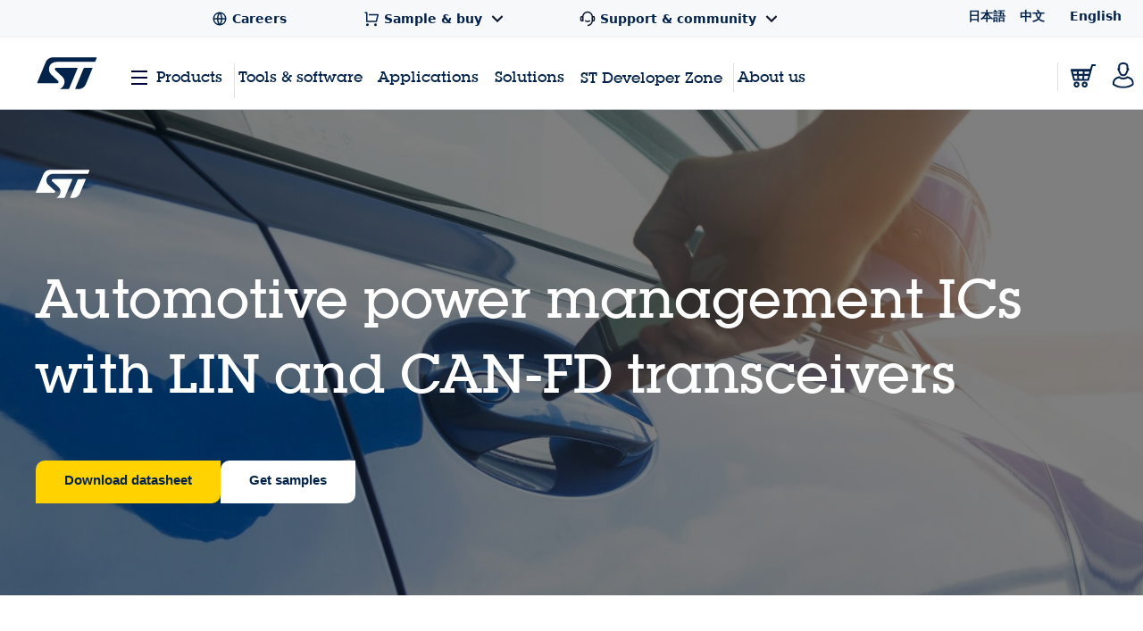

--- FILE ---
content_type: text/css;charset=utf-8
request_url: https://www.st.com/etc/clientlibs/st-crew.min.28ad20c4dc7a907184382a6b8ceac0ec.css
body_size: 41521
content:
html,body{background-color:#fff;color:#525a63;font:131.25%/1.7 Arial,Helvetica,sans-serif}/*! normalize.css v8.0.1 | MIT License | github.com/necolas/normalize.css */html{-webkit-text-size-adjust:100%}body{margin:0;overflow-x:hidden}main{display:block}h1,h2,h3,h4,h5,h6,p{margin:0;padding:0}hr{box-sizing:content-box;height:0;overflow:visible}pre{font-family:monospace, monospace;font-size:1em}a{background-color:transparent}abbr[title]{border-bottom:none;text-decoration:underline;text-decoration:underline dotted}b,strong{font-weight:bold}code,kbd,samp{font-family:monospace, monospace;font-size:1em}small{font-size:80%}sub,sup{font-size:75%;line-height:0;position:relative;vertical-align:baseline}sub{bottom:-0.25em}sup{top:-0.5em}img{border-style:none}button,input,optgroup,select,textarea{font-family:inherit;font-size:100%;line-height:1.15;margin:0}button,input{overflow:visible}button,select{text-transform:none}button,[type="button"],[type="reset"],[type="submit"]{-webkit-appearance:button}button::-moz-focus-inner,[type="button"]::-moz-focus-inner,[type="reset"]::-moz-focus-inner,[type="submit"]::-moz-focus-inner{border-style:none;padding:0}button:-moz-focusring,[type="button"]:-moz-focusring,[type="reset"]:-moz-focusring,[type="submit"]:-moz-focusring{outline:1px dotted ButtonText}fieldset{padding:0.35em 0.75em 0.625em}legend{box-sizing:border-box;color:inherit;display:table;max-width:100%;padding:0;white-space:normal}progress{vertical-align:baseline}textarea{overflow:auto}[type="checkbox"],[type="radio"]{box-sizing:border-box;padding:0}[type="number"]::-webkit-inner-spin-button,[type="number"]::-webkit-outer-spin-button{height:auto}[type="search"]{-webkit-appearance:textfield;outline-offset:-2px}[type="search"]::-webkit-search-decoration{-webkit-appearance:none}::-webkit-file-upload-button{-webkit-appearance:button;font:inherit}details{display:block}summary{display:list-item}template{display:none}[hidden]{display:none}img{max-width:100%}ul.clear-defaults{display:flex;align-items:center;margin:0;padding:0}ul.clear-defaults li{display:inline;font-weight:normal}ul.clear-defaults li a,ul.clear-defaults li span.clear-defaults__item{font-weight:normal}ul.clear-defaults li span.clear-defaults__separator{margin-left:5px;vertical-align:middle}ul.clear-defaults li:last-child span.clear-defaults__item{font-weight:bold}.crew-breadcrumbs.media-library-breadcrumbs li,.crew-breadcrumbs.crew-breadcrumbs-normal-font li{margin-right:5px}.crew-breadcrumbs.media-library-breadcrumbs li:last-child *,.crew-breadcrumbs.crew-breadcrumbs-normal-font li:last-child *{font-weight:bold;pointer-events:none}.media-library-clickable-links{width:100%;max-width:1200px;margin-left:4%;margin-right:4%}@media (max-width: 1024px){.media-library-clickable-links{padding-right:4%;padding-left:4%;margin:auto}}.clickable-links-top-bottom-border{border:1px solid #dbdee2;border-style:solid none;display:flex;justify-content:center;width:100%}.clickable-links-top-bottom-border .media-library-clickable-links ul{font-size:17px}@media (max-width: 640px){.clickable-links-top-bottom-border{display:none}}.clickable-links-white-background{background-color:white}blockquote,figure{margin:0}cite{font-style:normal}*,*::before,*::after{box-sizing:border-box}h1.light,h2.light,h3.light,h4.light,h5.light,h6.light,p.light{color:#dbdee2}h1.dark,h2.dark,h3.dark,h4.dark,h5.dark,h6.dark,p.dark{color:#0f182f}h1.basic,h2.basic,h3.basic,h4.basic,h5.basic,h6.basic,p.basic{color:#525a63}h1{font:5.714rem/1.4 LubalinGraphStd-Medium,Arial,Helvetica,sans-serif;padding-bottom:48px}h2{font:2.667rem/1.35 LubalinGraphStd-Medium,Arial,Helvetica,sans-serif;padding-bottom:64px}h3{font:1.714rem/1.55 LubalinGraphStd-Medium,Arial,Helvetica,sans-serif;padding-bottom:24px}h4{font:1.143rem/1.65 LubalinGraphStd-Medium,Arial,Helvetica,sans-serif;padding-bottom:24px}h5{font:1rem/1.5 LubalinGraphStd-Medium,Arial,Helvetica,sans-serif;padding-bottom:24px}h6{font:0.905rem/1.7 LubalinGraphStd-Medium,Arial,Helvetica,sans-serif;padding-bottom:16px}p{font:0.81rem/1.7 Arial,Helvetica,sans-serif;padding-bottom:24px}p.smaller{font-size:0.714rem;line-height:1.6}figcaption{font:0.619rem/1.25 Arial,Helvetica,sans-serif}.font-lubalin{font-family:LubalinGraphStd-Medium,Arial,Helvetica,sans-serif !important}.font-arial{font-family:Arial,Helvetica,sans-serif !important}.light-text{color:#fff}.neutral-text{color:#dbdee2}.secondary-text{color:#03234b}.dark-text{color:#03234b}.eye-catcher-text{color:#ffd200}@media (min-width: 641px){.light-md-text{color:#fff}.neutral-md-text{color:#dbdee2}.secondary-md-text{color:#03234b}.dark-md-text{color:#03234b}.eye-catcher-md-text{color:#ffd200}}@media (min-width: 1025px){.light-lg-text{color:#fff}.neutral-lg-text{color:#dbdee2}.secondary-lg-text{color:#03234b}.dark-lg-text{color:#03234b}.eye-catcher-lg-text{color:#ffd200}}.regular-text{font-weight:unset}.bold-text{font-weight:bold}@media (min-width: 641px){.regular-md-text{font-weight:unset}.bold-md-text{font-weight:bold}}@media (min-width: 1025px){.regular-lg-text{font-weight:unset}.bold-lg-text{font-weight:bold}}.container{width:100%;padding-right:20px;padding-left:20px;margin-right:auto;margin-left:auto}@media (min-width: 1025px){.container{max-width:1284px}}@media (min-width: 641px){.container{padding-right:40px;padding-left:40px}}.container-fluid{width:100%;padding-right:20px;padding-left:20px;margin-right:auto;margin-left:auto}.row{display:flex;flex-wrap:wrap;margin-top:-20px;margin-right:-10px;margin-left:-10px}.no-gutters{margin-top:0;margin-right:0;margin-left:0}.no-gutters>.col,.no-gutters>[class*="col-"]{margin-top:0;padding-right:0;padding-left:0}.no-gutters-y{margin-top:0}.no-gutters-y>.col,.no-gutters-y>[class*="col-"]{margin-top:0}.no-gutters-x{margin-right:0;margin-left:0}.no-gutters-x>.col,.no-gutters-x>[class*="col-"]{padding-right:0;padding-left:0}@media (max-width: 1024px){.container.no-gutters-md-down{padding:0}}@media (max-width: 640px){.container.no-gutters-sm-down{padding:0}}@media (max-width: 640px){.break-container-sm{display:block;margin-left:-20px;margin-right:-20px;max-width:none;width:calc(100% + (20px * 2))}}.col-1,.col-2,.col-3,.col-4,.col-5,.col-6,.col-7,.col-8,.col-9,.col-10,.col-11,.col-12,.col,.col-auto,.col-md-1,.col-md-2,.col-md-3,.col-md-4,.col-md-5,.col-md-6,.col-md-7,.col-md-8,.col-md-9,.col-md-10,.col-md-11,.col-md-12,.col-md,.col-md-auto,.col-lg-1,.col-lg-2,.col-lg-3,.col-lg-4,.col-lg-5,.col-lg-6,.col-lg-7,.col-lg-8,.col-lg-9,.col-lg-10,.col-lg-11,.col-lg-12,.col-lg,.col-lg-auto{position:relative;width:100%;min-height:1px;margin-top:20px;padding-right:10px;padding-left:10px}.col{flex-basis:0;flex-grow:1;max-width:100%}.col-auto{flex:0 0 auto;width:auto;max-width:none}.col-1{flex:0 0 8.33333%;max-width:8.33333%}.col-2{flex:0 0 16.66667%;max-width:16.66667%}.col-3{flex:0 0 25%;max-width:25%}.col-4{flex:0 0 33.33333%;max-width:33.33333%}.col-5{flex:0 0 41.66667%;max-width:41.66667%}.col-6{flex:0 0 50%;max-width:50%}.col-7{flex:0 0 58.33333%;max-width:58.33333%}.col-8{flex:0 0 66.66667%;max-width:66.66667%}.col-9{flex:0 0 75%;max-width:75%}.col-10{flex:0 0 83.33333%;max-width:83.33333%}.col-11{flex:0 0 91.66667%;max-width:91.66667%}.col-12{flex:0 0 100%;max-width:100%}.order-first{order:-1}.order-last{order:13}.order-0{order:0}.order-1{order:1}.order-2{order:2}.order-3{order:3}.order-4{order:4}.order-5{order:5}.order-6{order:6}.order-7{order:7}.order-8{order:8}.order-9{order:9}.order-10{order:10}.order-11{order:11}.order-12{order:12}.offset-1{margin-left:8.33333%}.offset-2{margin-left:16.66667%}.offset-3{margin-left:25%}.offset-4{margin-left:33.33333%}.offset-5{margin-left:41.66667%}.offset-6{margin-left:50%}.offset-7{margin-left:58.33333%}.offset-8{margin-left:66.66667%}.offset-9{margin-left:75%}.offset-10{margin-left:83.33333%}.offset-11{margin-left:91.66667%}@media (min-width: 641px){.col-md{flex-basis:0;flex-grow:1;max-width:100%}.col-md-auto{flex:0 0 auto;width:auto;max-width:none}.col-md-1{flex:0 0 8.33333%;max-width:8.33333%}.col-md-2{flex:0 0 16.66667%;max-width:16.66667%}.col-md-3{flex:0 0 25%;max-width:25%}.col-md-4{flex:0 0 33.33333%;max-width:33.33333%}.col-md-5{flex:0 0 41.66667%;max-width:41.66667%}.col-md-6{flex:0 0 50%;max-width:50%}.col-md-7{flex:0 0 58.33333%;max-width:58.33333%}.col-md-8{flex:0 0 66.66667%;max-width:66.66667%}.col-md-9{flex:0 0 75%;max-width:75%}.col-md-10{flex:0 0 83.33333%;max-width:83.33333%}.col-md-11{flex:0 0 91.66667%;max-width:91.66667%}.col-md-12{flex:0 0 100%;max-width:100%}.order-md-first{order:-1}.order-md-last{order:13}.order-md-0{order:0}.order-md-1{order:1}.order-md-2{order:2}.order-md-3{order:3}.order-md-4{order:4}.order-md-5{order:5}.order-md-6{order:6}.order-md-7{order:7}.order-md-8{order:8}.order-md-9{order:9}.order-md-10{order:10}.order-md-11{order:11}.order-md-12{order:12}.offset-md-0{margin-left:0}.offset-md-1{margin-left:8.33333%}.offset-md-2{margin-left:16.66667%}.offset-md-3{margin-left:25%}.offset-md-4{margin-left:33.33333%}.offset-md-5{margin-left:41.66667%}.offset-md-6{margin-left:50%}.offset-md-7{margin-left:58.33333%}.offset-md-8{margin-left:66.66667%}.offset-md-9{margin-left:75%}.offset-md-10{margin-left:83.33333%}.offset-md-11{margin-left:91.66667%}}@media (min-width: 1025px){.col-lg{flex-basis:0;flex-grow:1;max-width:100%}.col-lg-auto{flex:0 0 auto;width:auto;max-width:none}.col-lg-1{flex:0 0 8.33333%;max-width:8.33333%}.col-lg-2{flex:0 0 16.66667%;max-width:16.66667%}.col-lg-3{flex:0 0 25%;max-width:25%}.col-lg-4{flex:0 0 33.33333%;max-width:33.33333%}.col-lg-5{flex:0 0 41.66667%;max-width:41.66667%}.col-lg-6{flex:0 0 50%;max-width:50%}.col-lg-7{flex:0 0 58.33333%;max-width:58.33333%}.col-lg-8{flex:0 0 66.66667%;max-width:66.66667%}.col-lg-9{flex:0 0 75%;max-width:75%}.col-lg-10{flex:0 0 83.33333%;max-width:83.33333%}.col-lg-11{flex:0 0 91.66667%;max-width:91.66667%}.col-lg-12{flex:0 0 100%;max-width:100%}.order-lg-first{order:-1}.order-lg-last{order:13}.order-lg-0{order:0}.order-lg-1{order:1}.order-lg-2{order:2}.order-lg-3{order:3}.order-lg-4{order:4}.order-lg-5{order:5}.order-lg-6{order:6}.order-lg-7{order:7}.order-lg-8{order:8}.order-lg-9{order:9}.order-lg-10{order:10}.order-lg-11{order:11}.order-lg-12{order:12}.offset-lg-0{margin-left:0}.offset-lg-1{margin-left:8.33333%}.offset-lg-2{margin-left:16.66667%}.offset-lg-3{margin-left:25%}.offset-lg-4{margin-left:33.33333%}.offset-lg-5{margin-left:41.66667%}.offset-lg-6{margin-left:50%}.offset-lg-7{margin-left:58.33333%}.offset-lg-8{margin-left:66.66667%}.offset-lg-9{margin-left:75%}.offset-lg-10{margin-left:83.33333%}.offset-lg-11{margin-left:91.66667%}}.bg-custom-grey{background:#f7f8fa}@media (min-width: 1025px){.bg-custom-grey{background:linear-gradient(90deg, #f7f8fa 55%, rgba(255,255,255,0) 100%)}}.bg-primary{background-color:#03234b}.bg-neutral{background-color:#f7f8fa}.bg-green{background-color:#178f40}.bg-white{background-color:#fff}.bg-yellow{background-color:#ffd200}.bg-light-blue{background-color:#3cb4e6}@media (min-width: 641px){.bg-md-primary{background-color:#03234b}.bg-md-neutral{background-color:#f7f8fa}.bg-md-green{background-color:#178f40}.bg-md-white{background-color:#fff}.bg-md-yellow{background-color:#ffd200}.bg-md-light-blue{background-color:#3cb4e6}}@media (min-width: 1025px){.bg-lg-primary{background-color:#03234b}.bg-lg-neutral{background-color:#f7f8fa}.bg-lg-green{background-color:#178f40}.bg-lg-white{background-color:#fff}.bg-lg-yellow{background-color:#ffd200}.bg-lg-light-blue{background-color:#3cb4e6}}a,a:visited{color:inherit;cursor:pointer;font-weight:bold;text-decoration:none}a:hover,a:active,a:visited:hover,a:visited:active{color:inherit}@media (min-width: 1025px){a:hover span.stand-alone,a:visited:hover span.stand-alone{box-shadow:0 1.5px #042e62;color:#042e62}a:hover span.stand-alone path,a:visited:hover span.stand-alone path{fill:#042e62}}a:active span.stand-alone,a:visited:active span.stand-alone{box-shadow:0 1.5px #03234b;color:#000}a:active span.stand-alone path,a:visited:active span.stand-alone path{fill:#000}@media (min-width: 1025px){a:active span.stand-alone,a:visited:active span.stand-alone{box-shadow:0 3px #021b3b;color:#021b3b}a:active span.stand-alone path,a:visited:active span.stand-alone path{fill:#021b3b}}a[href^="mailto:"],a:visited[href^="mailto:"]{font-weight:inherit;text-decoration:underline}a.stand-alone,a span.stand-alone,a:visited.stand-alone,a:visited span.stand-alone{box-decoration-break:clone;-webkit-box-decoration-break:clone;box-shadow:0 1.5px #03234b;color:#03234b;display:inline;font-size:0.8rem;letter-spacing:0.17px;line-height:1.88;padding-bottom:8px;position:relative}a.stand-alone:active,a span.stand-alone:active,a:visited.stand-alone:active,a:visited span.stand-alone:active{box-shadow:0 1.5px #03234b;color:#000}a.stand-alone:active path,a span.stand-alone:active path,a:visited.stand-alone:active path,a:visited span.stand-alone:active path{fill:#000}@media (min-width: 1025px){a.stand-alone,a span.stand-alone,a:visited.stand-alone,a:visited span.stand-alone{font-size:0.9rem;letter-spacing:0.19px;line-height:1.85;padding-bottom:10px}a.stand-alone:hover,a span.stand-alone:hover,a:visited.stand-alone:hover,a:visited span.stand-alone:hover{box-shadow:0 1.5px #042e62;color:#042e62}a.stand-alone:hover path,a span.stand-alone:hover path,a:visited.stand-alone:hover path,a:visited span.stand-alone:hover path{fill:#042e62}a.stand-alone:active,a span.stand-alone:active,a:visited.stand-alone:active,a:visited span.stand-alone:active{box-shadow:0 3px #021b3b;color:#021b3b}a.stand-alone:active path,a span.stand-alone:active path,a:visited.stand-alone:active path,a:visited span.stand-alone:active path{fill:#021b3b}}a.stand-alone svg,a span.stand-alone svg,a:visited.stand-alone svg,a:visited span.stand-alone svg{height:24px;position:relative;top:5px;width:24px}a.stand-alone span+.link-text,a.stand-alone .link-text+span,a span.stand-alone span+.link-text,a span.stand-alone .link-text+span,a:visited.stand-alone span+.link-text,a:visited.stand-alone .link-text+span,a:visited span.stand-alone span+.link-text,a:visited span.stand-alone .link-text+span{margin-left:8px}@media (max-width: 1024px){a.stand-alone span.d-lg-inline+.link-text,a span.stand-alone span.d-lg-inline+.link-text,a:visited.stand-alone span.d-lg-inline+.link-text,a:visited span.stand-alone span.d-lg-inline+.link-text{margin-left:0}}a.light,a:visited.light{box-shadow:0 1.5px #ffd200;color:#fff}a.light:active,a:visited.light:active{box-shadow:0 1.5px #ffd200;color:#ffd200}a.light:active path,a:visited.light:active path{fill:#ffd200}@media (min-width: 1025px){a.light:hover,a:visited.light:hover{box-shadow:0 1.5px #ffd200;color:#ffd200}a.light:hover path,a:visited.light:hover path{fill:#ffd200}a.light:active,a:visited.light:active{box-shadow:0 3px #ffd200;color:#ffd200}a.light:active path,a:visited.light:active path{fill:#ffd200}}a.cta,a.cta-reverse,a:visited.cta,a:visited.cta-reverse{height:48px;border-radius:10px 0 10px 0;display:inline-block;font-size:0.7143rem;line-height:1.5;padding:11px 32px}@media (min-width: 1025px){a.cta,a.cta-reverse,a:visited.cta,a:visited.cta-reverse{font-size:0.9048rem}}@media (max-width: 1024px){a.cta.forced-styles.cta-mobile,a.cta-reverse.forced-styles.cta-mobile,a:visited.cta.forced-styles.cta-mobile,a:visited.cta-reverse.forced-styles.cta-mobile{font-size:0.7143rem !important;line-height:1.6 !important;padding:12px !important}}a.cta,a:visited.cta{background-color:#ffd200;color:#03234b}a.cta:active,a:visited.cta:active{background-color:#ffe466}@media (min-width: 1025px){a.cta:hover,a:visited.cta:hover{background-color:#ffdb33}a.cta:active,a:visited.cta:active{background-color:#f5ca00}}a.cta-white,a:visited.cta-white{background-color:#fff;color:#03234b}a.cta-white:active,a:visited.cta-white:active{background-color:#fff}@media (min-width: 1025px){a.cta-white:hover,a:visited.cta-white:hover{background-color:#fff}a.cta-white:active,a:visited.cta-white:active{background-color:#fff}}a.cta-reverse,a:visited.cta-reverse{background-color:#03234b;color:#fff}a.cta-reverse:active,a:visited.cta-reverse:active{background-color:#042e62}@media (min-width: 1025px){a.cta-reverse:hover,a:visited.cta-reverse:hover{background-color:#042e62}a.cta-reverse:active,a:visited.cta-reverse:active{background-color:#021b3b}}.cover-image-container{position:relative;overflow:hidden}.cover-image-container .container,.cover-image-container .content{position:relative;z-index:2}.cover-image-container .bottom-left-text,.cover-image-container svg{z-index:3}.cover-image-container .bottom-left-text{bottom:20px;padding-left:16px;padding-right:60px;position:absolute;width:100%}@media (min-width: 1025px){.cover-image-container .bottom-left-text{bottom:48px;padding-left:64px;padding-right:151px}}@media (min-width: 1025px){.cover-image-container .mobile-view{display:none}}@media (max-width: 1025px){.cover-image-container .mobile-view{display:block}}.cover-image-container img.background{height:100%;left:0;position:absolute;object-fit:cover;object-position:center center;top:0;width:100%;z-index:0}.goal-box{background-color:#03234b;color:#fff;padding:24px;text-align:left}@media (min-width: 1025px){.goal-box{padding:32px}}.col-12+.col-12>.goal-box{margin-top:-12px}.goal-box p{font-size:19px;line-height:1.45;padding-bottom:0}.goal-box .highlight{color:#3cb4e6;font-weight:bold}@media (min-width: 1025px){.goal-box .highlight{color:#fff;display:block;font-size:60px;font-weight:normal;line-height:1;padding-bottom:12px}.goal-box .highlight small{font-size:24px;font-width:bold}}.goal-box .secondary-highlight{color:#ffd200;display:block;font-size:21px;font-weight:normal;line-height:1.35}.goal-box .primary-highlight{color:#fff;display:block;font-size:44px;font-weight:normal;line-height:1.55}.goal-box .footnote{display:block;font-size:13px;line-height:1.55;margin-top:57px}.d-none{display:none !important}.d-inline{display:inline !important}.d-inline-block{display:inline-block !important}.d-block{display:block !important}.d-table{display:table !important}.d-table-row{display:table-row !important}.d-table-cell{display:table-cell !important}.d-flex{display:flex !important}.d-inline-flex{display:inline-flex !important}@media (min-width: 641px){.d-md-none{display:none !important}.d-md-inline{display:inline !important}.d-md-inline-block{display:inline-block !important}.d-md-block{display:block !important}.d-md-table{display:table !important}.d-md-table-row{display:table-row !important}.d-md-table-cell{display:table-cell !important}.d-md-flex{display:flex !important}.d-md-inline-flex{display:inline-flex !important}}@media (min-width: 1025px){.d-lg-none{display:none !important}.d-lg-inline{display:inline !important}.d-lg-inline-block{display:inline-block !important}.d-lg-block{display:block !important}.d-lg-table{display:table !important}.d-lg-table-row{display:table-row !important}.d-lg-table-cell{display:table-cell !important}.d-lg-flex{display:flex !important}.d-lg-inline-flex{display:inline-flex !important}}@media print{.d-print-none{display:none !important}.d-print-inline{display:inline !important}.d-print-inline-block{display:inline-block !important}.d-print-block{display:block !important}.d-print-table{display:table !important}.d-print-table-row{display:table-row !important}.d-print-table-cell{display:table-cell !important}.d-print-flex{display:flex !important}.d-print-inline-flex{display:inline-flex !important}}.flex-row{flex-direction:row !important}.flex-column{flex-direction:column !important}.flex-row-reverse{flex-direction:row-reverse !important}.flex-column-reverse{flex-direction:column-reverse !important}.flex-wrap{flex-wrap:wrap !important}.flex-nowrap{flex-wrap:nowrap !important}.flex-wrap-reverse{flex-wrap:wrap-reverse !important}.justify-content-start{justify-content:flex-start !important}.justify-content-end{justify-content:flex-end !important}.justify-content-center{justify-content:center !important}.justify-content-between{justify-content:space-between !important}.justify-content-around{justify-content:space-around !important}.align-items-start{align-items:flex-start !important}.align-items-end{align-items:flex-end !important}.align-items-center{align-items:center !important}.align-items-baseline{align-items:baseline !important}.align-items-stretch{align-items:stretch !important}.align-content-start{align-content:flex-start !important}.align-content-end{align-content:flex-end !important}.align-content-center{align-content:center !important}.align-content-between{align-content:space-between !important}.align-content-around{align-content:space-around !important}.align-content-stretch{align-content:stretch !important}.align-self-auto{align-self:auto !important}.align-self-start{align-self:flex-start !important}.align-self-end{align-self:flex-end !important}.align-self-center{align-self:center !important}.align-self-baseline{align-self:baseline !important}.align-self-stretch{align-self:stretch !important}@media (min-width: 641px){.flex-md-row{flex-direction:row !important}.flex-md-column{flex-direction:column !important}.flex-md-row-reverse{flex-direction:row-reverse !important}.flex-md-column-reverse{flex-direction:column-reverse !important}.flex-md-wrap{flex-wrap:wrap !important}.flex-md-nowrap{flex-wrap:nowrap !important}.flex-md-wrap-reverse{flex-wrap:wrap-reverse !important}.justify-content-md-start{justify-content:flex-start !important}.justify-content-md-end{justify-content:flex-end !important}.justify-content-md-center{justify-content:center !important}.justify-content-md-between{justify-content:space-between !important}.justify-content-md-around{justify-content:space-around !important}.align-items-md-start{align-items:flex-start !important}.align-items-md-end{align-items:flex-end !important}.align-items-md-center{align-items:center !important}.align-items-md-baseline{align-items:baseline !important}.align-items-md-stretch{align-items:stretch !important}.align-content-md-start{align-content:flex-start !important}.align-content-md-end{align-content:flex-end !important}.align-content-md-center{align-content:center !important}.align-content-md-between{align-content:space-between !important}.align-content-md-around{align-content:space-around !important}.align-content-md-stretch{align-content:stretch !important}.align-self-md-auto{align-self:auto !important}.align-self-md-start{align-self:flex-start !important}.align-self-md-end{align-self:flex-end !important}.align-self-md-center{align-self:center !important}.align-self-md-baseline{align-self:baseline !important}.align-self-md-stretch{align-self:stretch !important}}@media (min-width: 1025px){.flex-lg-row{flex-direction:row !important}.flex-lg-column{flex-direction:column !important}.flex-lg-row-reverse{flex-direction:row-reverse !important}.flex-lg-column-reverse{flex-direction:column-reverse !important}.flex-lg-wrap{flex-wrap:wrap !important}.flex-lg-nowrap{flex-wrap:nowrap !important}.flex-lg-wrap-reverse{flex-wrap:wrap-reverse !important}.justify-content-lg-start{justify-content:flex-start !important}.justify-content-lg-end{justify-content:flex-end !important}.justify-content-lg-center{justify-content:center !important}.justify-content-lg-between{justify-content:space-between !important}.justify-content-lg-around{justify-content:space-around !important}.align-items-lg-start{align-items:flex-start !important}.align-items-lg-end{align-items:flex-end !important}.align-items-lg-center{align-items:center !important}.align-items-lg-baseline{align-items:baseline !important}.align-items-lg-stretch{align-items:stretch !important}.align-content-lg-start{align-content:flex-start !important}.align-content-lg-end{align-content:flex-end !important}.align-content-lg-center{align-content:center !important}.align-content-lg-between{align-content:space-between !important}.align-content-lg-around{align-content:space-around !important}.align-content-lg-stretch{align-content:stretch !important}.align-self-lg-auto{align-self:auto !important}.align-self-lg-start{align-self:flex-start !important}.align-self-lg-end{align-self:flex-end !important}.align-self-lg-center{align-self:center !important}.align-self-lg-baseline{align-self:baseline !important}.align-self-lg-stretch{align-self:stretch !important}}.image-darker-5{filter:brightness(.95)}.image-lighter-5{filter:brightness(1.05)}.image-darker-10{filter:brightness(.9)}.image-lighter-10{filter:brightness(1.1)}.image-darker-15{filter:brightness(.85)}.image-lighter-15{filter:brightness(1.15)}.image-darker-20{filter:brightness(.8)}.image-lighter-20{filter:brightness(1.2)}.image-darker-25{filter:brightness(.75)}.image-lighter-25{filter:brightness(1.25)}.image-darker-30{filter:brightness(.7)}.image-lighter-30{filter:brightness(1.3)}.image-darker-35{filter:brightness(.65)}.image-lighter-35{filter:brightness(1.35)}.image-darker-40{filter:brightness(.6)}.image-lighter-40{filter:brightness(1.4)}.image-darker-45{filter:brightness(.55)}.image-lighter-45{filter:brightness(1.45)}.image-darker-50{filter:brightness(.5)}.image-lighter-50{filter:brightness(1.5)}.image-darker-55{filter:brightness(.45)}.image-lighter-55{filter:brightness(1.55)}.image-darker-60{filter:brightness(.4)}.image-lighter-60{filter:brightness(1.6)}.image-darker-65{filter:brightness(.35)}.image-lighter-65{filter:brightness(1.65)}.image-darker-70{filter:brightness(.3)}.image-lighter-70{filter:brightness(1.7)}.image-darker-75{filter:brightness(.25)}.image-lighter-75{filter:brightness(1.75)}.image-darker-80{filter:brightness(.2)}.image-lighter-80{filter:brightness(1.8)}.image-darker-85{filter:brightness(.15)}.image-lighter-85{filter:brightness(1.85)}.image-darker-90{filter:brightness(.1)}.image-lighter-90{filter:brightness(1.9)}.image-darker-95{filter:brightness(.05)}.image-lighter-95{filter:brightness(1.95)}.m-0{margin:0 !important}.mt-0,.my-0{margin-top:0 !important}.mr-0,.mx-0{margin-right:0 !important}.mb-0,.my-0{margin-bottom:0 !important}.ml-0,.mx-0{margin-left:0 !important}.m-1{margin:.25rem !important}.mt-1,.my-1{margin-top:.25rem !important}.mr-1,.mx-1{margin-right:.25rem !important}.mb-1,.my-1{margin-bottom:.25rem !important}.ml-1,.mx-1{margin-left:.25rem !important}.m-2{margin:.5rem !important}.mt-2,.my-2{margin-top:.5rem !important}.mr-2,.mx-2{margin-right:.5rem !important}.mb-2,.my-2{margin-bottom:.5rem !important}.ml-2,.mx-2{margin-left:.5rem !important}.m-3{margin:1rem !important}.mt-3,.my-3{margin-top:1rem !important}.mr-3,.mx-3{margin-right:1rem !important}.mb-3,.my-3{margin-bottom:1rem !important}.ml-3,.mx-3{margin-left:1rem !important}.m-4{margin:1.5rem !important}.mt-4,.my-4{margin-top:1.5rem !important}.mr-4,.mx-4{margin-right:1.5rem !important}.mb-4,.my-4{margin-bottom:1.5rem !important}.ml-4,.mx-4{margin-left:1.5rem !important}.m-5{margin:3rem !important}.mt-5,.my-5{margin-top:3rem !important}.mr-5,.mx-5{margin-right:3rem !important}.mb-5,.my-5{margin-bottom:3rem !important}.ml-5,.mx-5{margin-left:3rem !important}.p-0{padding:0 !important}.pt-0,.py-0{padding-top:0 !important}.pr-0,.px-0{padding-right:0 !important}.pb-0,.py-0{padding-bottom:0 !important}.pl-0,.px-0{padding-left:0 !important}.p-1{padding:.25rem !important}.pt-1,.py-1{padding-top:.25rem !important}.pr-1,.px-1{padding-right:.25rem !important}.pb-1,.py-1{padding-bottom:.25rem !important}.pl-1,.px-1{padding-left:.25rem !important}.p-2{padding:.5rem !important}.pt-2,.py-2{padding-top:.5rem !important}.pr-2,.px-2{padding-right:.5rem !important}.pb-2,.py-2{padding-bottom:.5rem !important}.pl-2,.px-2{padding-left:.5rem !important}.p-3{padding:1rem !important}.pt-3,.py-3{padding-top:1rem !important}.pr-3,.px-3{padding-right:1rem !important}.pb-3,.py-3{padding-bottom:1rem !important}.pl-3,.px-3{padding-left:1rem !important}.p-4{padding:1.5rem !important}.pt-4,.py-4{padding-top:1.5rem !important}.pr-4,.px-4{padding-right:1.5rem !important}.pb-4,.py-4{padding-bottom:1.5rem !important}.pl-4,.px-4{padding-left:1.5rem !important}.p-5{padding:3rem !important}.pt-5,.py-5{padding-top:3rem !important}.pr-5,.px-5{padding-right:3rem !important}.pb-5,.py-5{padding-bottom:3rem !important}.pl-5,.px-5{padding-left:3rem !important}.m-auto{margin:auto !important}.mt-auto,.my-auto{margin-top:auto !important}.mr-auto,.mx-auto{margin-right:auto !important}.mb-auto,.my-auto{margin-bottom:auto !important}.ml-auto,.mx-auto{margin-left:auto !important}@media (min-width: 641px){.m-md-0{margin:0 !important}.mt-md-0,.my-md-0{margin-top:0 !important}.mr-md-0,.mx-md-0{margin-right:0 !important}.mb-md-0,.my-md-0{margin-bottom:0 !important}.ml-md-0,.mx-md-0{margin-left:0 !important}.m-md-1{margin:.25rem !important}.mt-md-1,.my-md-1{margin-top:.25rem !important}.mr-md-1,.mx-md-1{margin-right:.25rem !important}.mb-md-1,.my-md-1{margin-bottom:.25rem !important}.ml-md-1,.mx-md-1{margin-left:.25rem !important}.m-md-2{margin:.5rem !important}.mt-md-2,.my-md-2{margin-top:.5rem !important}.mr-md-2,.mx-md-2{margin-right:.5rem !important}.mb-md-2,.my-md-2{margin-bottom:.5rem !important}.ml-md-2,.mx-md-2{margin-left:.5rem !important}.m-md-3{margin:1rem !important}.mt-md-3,.my-md-3{margin-top:1rem !important}.mr-md-3,.mx-md-3{margin-right:1rem !important}.mb-md-3,.my-md-3{margin-bottom:1rem !important}.ml-md-3,.mx-md-3{margin-left:1rem !important}.m-md-4{margin:1.5rem !important}.mt-md-4,.my-md-4{margin-top:1.5rem !important}.mr-md-4,.mx-md-4{margin-right:1.5rem !important}.mb-md-4,.my-md-4{margin-bottom:1.5rem !important}.ml-md-4,.mx-md-4{margin-left:1.5rem !important}.m-md-5{margin:3rem !important}.mt-md-5,.my-md-5{margin-top:3rem !important}.mr-md-5,.mx-md-5{margin-right:3rem !important}.mb-md-5,.my-md-5{margin-bottom:3rem !important}.ml-md-5,.mx-md-5{margin-left:3rem !important}.p-md-0{padding:0 !important}.pt-md-0,.py-md-0{padding-top:0 !important}.pr-md-0,.px-md-0{padding-right:0 !important}.pb-md-0,.py-md-0{padding-bottom:0 !important}.pl-md-0,.px-md-0{padding-left:0 !important}.p-md-1{padding:.25rem !important}.pt-md-1,.py-md-1{padding-top:.25rem !important}.pr-md-1,.px-md-1{padding-right:.25rem !important}.pb-md-1,.py-md-1{padding-bottom:.25rem !important}.pl-md-1,.px-md-1{padding-left:.25rem !important}.p-md-2{padding:.5rem !important}.pt-md-2,.py-md-2{padding-top:.5rem !important}.pr-md-2,.px-md-2{padding-right:.5rem !important}.pb-md-2,.py-md-2{padding-bottom:.5rem !important}.pl-md-2,.px-md-2{padding-left:.5rem !important}.p-md-3{padding:1rem !important}.pt-md-3,.py-md-3{padding-top:1rem !important}.pr-md-3,.px-md-3{padding-right:1rem !important}.pb-md-3,.py-md-3{padding-bottom:1rem !important}.pl-md-3,.px-md-3{padding-left:1rem !important}.p-md-4{padding:1.5rem !important}.pt-md-4,.py-md-4{padding-top:1.5rem !important}.pr-md-4,.px-md-4{padding-right:1.5rem !important}.pb-md-4,.py-md-4{padding-bottom:1.5rem !important}.pl-md-4,.px-md-4{padding-left:1.5rem !important}.p-md-5{padding:3rem !important}.pt-md-5,.py-md-5{padding-top:3rem !important}.pr-md-5,.px-md-5{padding-right:3rem !important}.pb-md-5,.py-md-5{padding-bottom:3rem !important}.pl-md-5,.px-md-5{padding-left:3rem !important}.m-md-auto{margin:auto !important}.mt-md-auto,.my-md-auto{margin-top:auto !important}.mr-md-auto,.mx-md-auto{margin-right:auto !important}.mb-md-auto,.my-md-auto{margin-bottom:auto !important}.ml-md-auto,.mx-md-auto{margin-left:auto !important}}@media (min-width: 1025px){.m-lg-0{margin:0 !important}.mt-lg-0,.my-lg-0{margin-top:0 !important}.mr-lg-0,.mx-lg-0{margin-right:0 !important}.mb-lg-0,.my-lg-0{margin-bottom:0 !important}.ml-lg-0,.mx-lg-0{margin-left:0 !important}.m-lg-1{margin:.25rem !important}.mt-lg-1,.my-lg-1{margin-top:.25rem !important}.mr-lg-1,.mx-lg-1{margin-right:.25rem !important}.mb-lg-1,.my-lg-1{margin-bottom:.25rem !important}.ml-lg-1,.mx-lg-1{margin-left:.25rem !important}.m-lg-2{margin:.5rem !important}.mt-lg-2,.my-lg-2{margin-top:.5rem !important}.mr-lg-2,.mx-lg-2{margin-right:.5rem !important}.mb-lg-2,.my-lg-2{margin-bottom:.5rem !important}.ml-lg-2,.mx-lg-2{margin-left:.5rem !important}.m-lg-3{margin:1rem !important}.mt-lg-3,.my-lg-3{margin-top:1rem !important}.mr-lg-3,.mx-lg-3{margin-right:1rem !important}.mb-lg-3,.my-lg-3{margin-bottom:1rem !important}.ml-lg-3,.mx-lg-3{margin-left:1rem !important}.m-lg-4{margin:1.5rem !important}.mt-lg-4,.my-lg-4{margin-top:1.5rem !important}.mr-lg-4,.mx-lg-4{margin-right:1.5rem !important}.mb-lg-4,.my-lg-4{margin-bottom:1.5rem !important}.ml-lg-4,.mx-lg-4{margin-left:1.5rem !important}.m-lg-5{margin:3rem !important}.mt-lg-5,.my-lg-5{margin-top:3rem !important}.mr-lg-5,.mx-lg-5{margin-right:3rem !important}.mb-lg-5,.my-lg-5{margin-bottom:3rem !important}.ml-lg-5,.mx-lg-5{margin-left:3rem !important}.p-lg-0{padding:0 !important}.pt-lg-0,.py-lg-0{padding-top:0 !important}.pr-lg-0,.px-lg-0{padding-right:0 !important}.pb-lg-0,.py-lg-0{padding-bottom:0 !important}.pl-lg-0,.px-lg-0{padding-left:0 !important}.p-lg-1{padding:.25rem !important}.pt-lg-1,.py-lg-1{padding-top:.25rem !important}.pr-lg-1,.px-lg-1{padding-right:.25rem !important}.pb-lg-1,.py-lg-1{padding-bottom:.25rem !important}.pl-lg-1,.px-lg-1{padding-left:.25rem !important}.p-lg-2{padding:.5rem !important}.pt-lg-2,.py-lg-2{padding-top:.5rem !important}.pr-lg-2,.px-lg-2{padding-right:.5rem !important}.pb-lg-2,.py-lg-2{padding-bottom:.5rem !important}.pl-lg-2,.px-lg-2{padding-left:.5rem !important}.p-lg-3{padding:1rem !important}.pt-lg-3,.py-lg-3{padding-top:1rem !important}.pr-lg-3,.px-lg-3{padding-right:1rem !important}.pb-lg-3,.py-lg-3{padding-bottom:1rem !important}.pl-lg-3,.px-lg-3{padding-left:1rem !important}.p-lg-4{padding:1.5rem !important}.pt-lg-4,.py-lg-4{padding-top:1.5rem !important}.pr-lg-4,.px-lg-4{padding-right:1.5rem !important}.pb-lg-4,.py-lg-4{padding-bottom:1.5rem !important}.pl-lg-4,.px-lg-4{padding-left:1.5rem !important}.p-lg-5{padding:3rem !important}.pt-lg-5,.py-lg-5{padding-top:3rem !important}.pr-lg-5,.px-lg-5{padding-right:3rem !important}.pb-lg-5,.py-lg-5{padding-bottom:3rem !important}.pl-lg-5,.px-lg-5{padding-left:3rem !important}.m-lg-auto{margin:auto !important}.mt-lg-auto,.my-lg-auto{margin-top:auto !important}.mr-lg-auto,.mx-lg-auto{margin-right:auto !important}.mb-lg-auto,.my-lg-auto{margin-bottom:auto !important}.ml-lg-auto,.mx-lg-auto{margin-left:auto !important}}.text-left{text-align:left !important}.text-right{text-align:right !important}.text-center{text-align:center !important}@media (min-width: 641px){.text-md-left{text-align:left !important}.text-md-right{text-align:right !important}.text-md-center{text-align:center !important}}@media (min-width: 1025px){.text-lg-left{text-align:left !important}.text-lg-right{text-align:right !important}.text-lg-center{text-align:center !important}}.cls-fix{padding-top:56.25%;position:relative}.cls-fix>div{left:0;position:absolute;top:0}.cls-fix video{object-fit:cover}.cls-fix .s7videoscrubber .s7knob{z-index:200}

.crew-advantages{padding:90px 0 24px;position:relative;text-align:center}@media (min-width: 1025px){.crew-advantages{padding:184px 0 123px;text-align:left}}@media (min-width: 1025px){.crew-advantages.gan{padding-top:143px}}@media (min-width: 1025px){.crew-advantages.gan h2{padding-bottom:24px}}.crew-advantages.gan p a{font-weight:normal}@media (min-width: 1025px){.crew-advantages.gan p a{font-weight:bold}}.crew-advantages .background-image,.crew-advantages .background-text{left:50%;padding:0 20px;position:absolute;top:0;transform:translateX(-50%);width:auto;z-index:1}.crew-advantages .background-image{height:82px}@media (min-width: 1025px){.crew-advantages .background-image{height:auto}}.crew-advantages .background-text{color:#fff;font-family:"Arial Black","Arial Bold",Arial,Gadget,sans-serif;font-size:120px;line-height:1.45;opacity:.15;top:-7px}@media (min-width: 1025px){.crew-advantages .background-text{font-size:204px;top:-20px}}.crew-advantages .container{z-index:2}.crew-advantages h2{font-size:36px;line-height:1.35;padding-bottom:12px;text-align:center}@media (min-width: 1025px){.crew-advantages h2{font-size:56px;line-height:1.45;padding-bottom:88px}}.crew-advantages h2 small{display:block;font-family:Arial,Helvetica,sans-serif;font-size:17px;font-weight:bold;line-height:1.4;padding-bottom:8px}@media (min-width: 1025px){.crew-advantages h2 small{display:none}}.crew-advantages p{font-size:19px;padding-bottom:36px}@media (min-width: 1025px){.crew-advantages p{color:#dbdee2;font-size:21px;line-height:1.65;padding-bottom:56px}.crew-advantages p:last-of-type{padding-bottom:0}}.crew-advantages p a{text-decoration:underline}.crew-advantages cite{color:#dbdee2;font-size:15px;line-height:1.65}@media (min-width: 1025px){.crew-advantages cite{font-size:17px}}.crew-advantages h3{font-size:24px;line-height:1.55;padding-bottom:22px}@media (min-width: 1025px){.crew-advantages h3{line-height:1.25;padding-bottom:0}}.crew-advantages .featured{background-color:#fff;box-shadow:0 0 24px 0 rgba(33,31,39,0.08);border:4px solid #f7f8fa;color:#525a63;font-size:15px;line-height:1.65;margin-top:32px;padding:28px 36px;text-align:left}@media (min-width: 1025px){.crew-advantages .featured{border-width:16px;margin-top:24px}}.crew-advantages .featured p{color:#525a63;font-size:15px;padding-bottom:24px}.crew-advantages .featured footer{font-weight:bold;text-align:right}.crew-advantages .featured footer img{margin-left:10px;max-height:39px;vertical-align:middle}

.alphabet-columns [data-before-letter]{min-height:322px;padding:98px 88px}@media (min-width: 641px){.alphabet-columns [data-before-letter]{padding-left:20px;padding-right:20px}}.alphabet-columns [data-before-letter]>*{position:relative;z-index:2}.alphabet-columns [data-before-letter]:before{color:rgba(200,208,216,0.15);content:attr(data-before-letter);font-size:280px;font-weight:bold;line-height:1;position:absolute;left:0;top:24px;z-index:1}.alphabet-columns [data-before-letter] h3{color:#03234b;font-size:36px;line-height:1.55;padding-bottom:8px}.alphabet-columns [data-before-letter] h3 small{color:#a6adb5;font-family:Arial,Helvetica,sans-serif;font-size:21px;display:block;line-height:1.5}@media (min-width: 641px){.alphabet-columns [data-before-letter] h3 small{font-weight:bold}}.alphabet-columns [data-before-letter] p{font-size:19px;line-height:1.7;padding-bottom:0}@media (max-width: 640px){.alphabet-columns [data-before-letter].right-sm{text-align:right}.alphabet-columns [data-before-letter].right-sm:before{left:auto;right:0;z-index:1}}@media (min-width: 641px){.alphabet-columns [data-before-letter]{text-align:center}}

.application-grid{margin-bottom:60px;margin-top:82px}@media (min-width: 1025px){.application-grid{margin-bottom:100px;margin-top:80px}}.application-grid .heading{justify-content:center}.application-grid .heading h2{color:#03234b;font-family:LubalinGraphStd-Medium,Arial,Helvetica,sans-serif;font-size:36px;font-weight:normal;line-height:1.55;padding-bottom:52px;text-align:center}.application-grid .heading p{color:#525a63;font-family:Arial,Helvetica,sans-serif;font-size:17px;font-weight:normal;line-height:1.65;margin-bottom:24px;margin-top:-40px;text-align:center}@media (min-width: 1025px){.application-grid .heading h2{font-size:56px;line-height:1.35;padding-bottom:0}.application-grid .heading p{font-size:24px;margin-bottom:70px;margin-top:unset}}.application-grid.dark-title .heading h2{color:#525a63}.application-grid .arrow-container{bottom:13px;position:absolute;right:16px}@media (min-width: 1025px){.application-grid .arrow-container{bottom:26px;right:40px}}.application-grid .arrow-container svg{width:36px}.application-grid .grid{display:grid;gap:12px;grid-template-columns:1fr}.application-grid .grid .tile{background-color:#03234b;box-sizing:border-box;display:flex;flex-direction:row;font-weight:normal;gap:12px;justify-content:space-between;min-height:130px;padding:16px;position:relative}.application-grid .grid .tile span,.application-grid .grid .tile .text{align-self:end;color:#fff;font-family:LubalinGraphStd-Medium,Arial,Helvetica,sans-serif;font-size:24px;line-height:1.65;max-width:180px;z-index:5}.application-grid .grid .tile>div{display:flex;flex-direction:column}.application-grid .grid .tile .image{bottom:0;justify-content:center;max-width:110px;position:absolute;right:45px;top:0}.application-grid .grid .tile .image svg,.application-grid .grid .tile .image img{max-width:100%}@media (min-width: 1025px){.application-grid .grid{gap:20px;grid-template-columns:repeat(3, 1fr)}.application-grid .grid .tile{gap:24px;min-height:360px;padding:32px;flex-direction:column}.application-grid .grid .tile span,.application-grid .grid .tile .text{align-self:start;font-size:36px;flex:1;line-height:1.45;max-width:none}.application-grid .grid .tile .image{align-self:center;max-width:250px;right:auto;bottom:42px;justify-content:end}.application-grid .grid .tile.span{grid-column:span 2}.application-grid .grid .tile.span .image{align-self:end}}

.attached-image{margin-bottom:56px}@media (min-width: 1025px){.attached-image{margin-bottom:108px}}.attached-image .bg-primary{padding-top:48px}@media (min-width: 1025px){.attached-image .bg-primary{padding-top:51px}}.attached-image h2{font-size:36px;line-height:1.35;padding-bottom:16px}@media (min-width: 1025px){.attached-image h2{font-size:56px;line-height:1.55;padding-bottom:34px}}.attached-image p{font-size:15px;line-height:1.6;padding-bottom:24px}@media (min-width: 1025px){.attached-image p{font-size:21px;line-height:1.85;padding-bottom:39px}}.attached-image .image-container{background-color:#f7f8fa;padding:32px 20px 40px}@media (min-width: 1025px){.attached-image .image-container{background-color:#fff;border:16px solid #f7f8fa;padding:80px 40px 95px}}.attached-image .image-container img{margin:0 auto}.attached-image .link-container{margin-bottom:39px}

.crew-awards{margin-bottom:100px;padding:32px 0;text-align:center}@media (min-width: 1025px){.crew-awards{padding:95px 0 105px}}.crew-awards.less-padding{padding:40px 0 48px}@media (min-width: 1025px){.crew-awards.less-padding{padding:60px 0 57px}}.crew-awards.less-padding figure{margin-bottom:0}.crew-awards.less-padding figure img{margin-bottom:0}.crew-awards h2{font-size:1.143rem;line-height:1.65;padding-bottom:32px;word-wrap:break-word}@media (min-width: 1025px){.crew-awards h2{font-size:2rem;line-height:1.55}}.crew-awards h2.large-text{font-size:1.714rem;line-height:1.55;padding-bottom:24px}@media (min-width: 1025px){.crew-awards h2.large-text{font-size:2.857rem;line-height:1.4;padding:0 100px 75px}}.crew-awards figure{margin-bottom:52px}@media (min-width: 641px){.crew-awards figure{margin-bottom:0}}.crew-awards figure img{margin-bottom:32px}@media (max-width: 640px){.crew-awards .col-12:last-of-type figure{margin-bottom:0}}.crew-awards figcaption{font-weight:bold;line-height:1.55;letter-spacing:0.65px;text-transform:uppercase}.crew-awards p{padding-bottom:10px}@media (min-width: 1025px){.crew-awards p{padding-bottom:0;padding-top:58px;text-align:left}}.crew-awards .link-container{margin-top:20px}@media (min-width: 1025px){.crew-awards .link-container{text-align:left}}

.crew-banner{align-items:center;display:flex;min-height:744px;padding-bottom:32px;padding-top:48px}.crew-banner.aspect-ratio{padding:0;padding-top:56.25%;min-height:auto;overflow:visible}.crew-banner.aspect-ratio.ar-45{padding-top:45%}.crew-banner.aspect-ratio .video-banner video{object-fit:contain}.crew-banner.cta-no-margin .cta{margin-top:0}@media (min-width: 1025px){.crew-banner{text-align:left}}.crew-banner .container{transition:opacity 0.5s}.crew-banner .container.hidden{opacity:0;visibility:hidden;display:none}.crew-banner h2{font-size:1.714rem;margin-bottom:48px;padding:0}@media (min-width: 1025px){.crew-banner h2{font-size:2.667rem;margin-bottom:72px;padding:0}}.crew-banner .subtitle{font-size:1.143rem;padding-bottom:0;margin-bottom:0}.crew-banner .highlight{color:#ffd200;font-size:0.905rem;padding:32px 0 4px 0}.crew-banner .text{font-size:1rem;padding:0}.crew-banner .text span{margin-top:32px}@media (min-width: 1025px){.crew-banner .text{color:#f7f8fa;font-size:0.905rem;margin-top:8px;padding-right:100px}.crew-banner .text+.crew-banner .text{margin-top:16px}}.crew-banner .text-sub{display:flex;flex-direction:column;font-size:0.619rem;margin-top:195px}@media (min-width: 1025px){.crew-banner .text-sub{align-items:baseline;flex-direction:row;gap:8px;margin-bottom:70px;margin-top:54px;padding:0}}.crew-banner .text-sub span{font-size:0.905rem}.crew-banner .cta,.crew-banner .stand-alone{margin-top:48px;min-height:48px;height:fit-content}.crew-banner .cta.push-top,.crew-banner .stand-alone.push-top{margin-top:240px}@media (min-width: 1025px){.crew-banner .cta.push-top,.crew-banner .stand-alone.push-top{margin-top:48px}}.crew-banner .cta.push-top-sm,.crew-banner .stand-alone.push-top-sm{margin-top:120px}@media (min-width: 1025px){.crew-banner .cta.push-top-sm,.crew-banner .stand-alone.push-top-sm{margin-top:40px}}.crew-banner .cta{padding:12px 16px;font-size:0.81rem}.crew-banner .separate-img{flex:auto;height:460px;margin-bottom:-32px;margin-left:-10px;margin-right:-10px;max-width:none;width:100vw}.crew-banner .brightness{filter:brightness(0.5)}.crew-banner .links{display:flex;flex-wrap:wrap;gap:8px 32px;justify-content:center;list-style:none;margin:32px 0;padding:0}@media (min-width: 1025px){.crew-banner .links{gap:8px 48px;justify-content:flex-start;margin:16px 0 60px 0}}.crew-banner .links li{display:inline-block}.crew-banner .links a{color:#03234b}@media (min-width: 1025px){.crew-banner .links a{color:#ffd200}}.crew-banner .goals{align-items:flex-start;display:flex;flex-wrap:wrap;gap:16px;list-style:none;margin:40px 0;padding:0}.crew-banner .goals li{display:grid;flex-direction:column;gap:6px;grid-template-areas:". title" "arrow text";justify-content:start;width:160px}.crew-banner .goals li.fullwidth-md{width:200px}@media (max-width: 1024px){.crew-banner .goals li.fullwidth-md{width:auto}.crew-banner .goals li.fullwidth-md .goal-text{max-width:310px}}.crew-banner .goals .goal-title{color:#ffd200;font-size:0.905rem;grid-area:title}.crew-banner .goals .goal-text{font-size:1.143rem;grid-area:text;line-height:normal;max-width:250px;word-break:break-word}.crew-banner .goals .goal-arrow{grid-area:arrow;position:relative;width:48px;margin-top:12px}.crew-banner .goals .goal-arrow::before{background:#fff;content:"";height:1px;left:0;position:absolute;top:11px;transform:translateY(-50%);width:100%}.crew-banner .goals .goal-arrow::after{background:#fff;content:'';height:4px;position:absolute;right:0;top:11px;transform:rotate(45deg) translateY(-50%);width:4px}@media (max-width: 1024px){.crew-banner .goals .goal-highlight{color:#3cb4e6}}.crew-banner.create-technology h2{margin-bottom:0}@media (min-width: 1025px){.crew-banner.create-technology h2{font-size:4.286rem;margin-bottom:40px}}.crew-banner.sustainability .text{font-size:0.81rem;line-height:1.6;padding-bottom:27px}@media (min-width: 1025px){.crew-banner.sustainability .text{font-size:1rem;line-height:1.85;padding-bottom:39px}}.crew-banner.sustainability .text:last-of-type{padding:0}.crew-banner.sustainability .goal-text{font-size:1rem;line-height:normal;max-width:148px}.crew-banner.sustainability .push-top-sm{margin-top:160px}@media (min-width: 641px){.crew-banner.sustainability .push-top-sm{margin-top:80px}}@media (min-width: 1025px){.crew-banner.sustainability .push-top-sm{margin-top:40px}}.crew-banner.benefits h3{font-family:Arial,Helvetica,sans-serif}@media (min-width: 1025px){.crew-banner.benefits h3{padding-bottom:0}}@media (max-width: 640px){.crew-banner.benefits h2{margin-bottom:430px}}@media (max-width: 1024px){.crew-banner.benefits h2{margin-bottom:200px}}.crew-banner.benefits .goals{justify-content:space-between}.crew-banner.benefits .goals li{gap:0 10px}.crew-banner.benefits .goal-text{font-size:1rem;max-width:160px;line-height:1.1}.crew-banner.job-categories h2{margin-bottom:16px}.crew-banner.job-categories h2,.crew-banner.job-categories .text{color:#fff}.crew-banner.job-categories .text+.links{margin-top:60px}.crew-banner.job-categories .links+.cta{margin-top:75px}@media (max-width: 1024px){.crew-banner.job-categories{flex-direction:column;padding-top:0;padding-bottom:0}.crew-banner.job-categories h2{color:#03234b;margin-bottom:32px}.crew-banner.job-categories .text{color:#767c84}.crew-banner.job-categories .text+.links{margin:32px 25px}.crew-banner.job-categories .links a{font-size:0.905rem;font-weight:normal;line-height:1.7}.crew-banner.job-categories .links+.cta{margin-top:40px}.crew-banner.job-categories .background{left:auto;position:relative;top:auto}.crew-banner.job-categories .content{padding-bottom:40px}}.crew-banner.ai-banner .text{margin-bottom:40px}@media (min-width: 1025px){.crew-banner.ai-banner .text{margin-bottom:130px;padding-right:210px}}.crew-banner.ai-banner .cta{margin-top:20px}.crew-banner.ai-banner .cta.push-top{margin-top:240px}@media (min-width: 1025px){.crew-banner.ai-banner .cta.push-top{margin-top:48px}}.crew-banner.soi-banner strong{font-weight:normal}@media (min-width: 1025px){.crew-banner.soi-banner strong{text-decoration:underline;font-weight:bold}}.crew-banner.soi-banner .text{margin-bottom:40px;font-size:0.714rem}@media (min-width: 1025px){.crew-banner.soi-banner .text{font-size:0.905rem}}.crew-banner.mems-giant .text{padding-bottom:30px}@media (min-width: 1025px){.crew-banner.mems-giant .text{padding-bottom:30px;padding-right:0}}.crew-banner.AI h2{line-height:56px;margin-bottom:16px}@media (min-width: 1025px){.crew-banner.AI h2{margin-bottom:20px;line-height:1}}.crew-banner.AI .text{padding-bottom:100px}@media (min-width: 1025px){.crew-banner.AI .text{padding-bottom:0;padding-right:300px}}@media (min-width: 1025px){.crew-banner.AI .underline{font-weight:bold;text-decoration:underline}}.crew-banner.integrated-device .text{font-size:0.714rem}.crew-banner.integrated-device .text span:first-child{margin-top:0}.crew-banner.integrated-device h2{margin-bottom:20px}@media (min-width: 1025px){.crew-banner.integrated-device h2{margin-bottom:20px}.crew-banner.integrated-device .text{font-size:1rem}.crew-banner.integrated-device .cta.push-top{margin-top:80px}}@media (min-width: 1025px){.crew-banner.life-at-st-banner .text{margin-bottom:60px}}.crew-banner.lidar-systems .text{font-size:0.714rem}@media (min-width: 641px){.crew-banner.lidar-systems .text{font-size:0.905rem}}.crew-banner.lidar-systems h2{margin-bottom:20px}@media (min-width: 641px){.crew-banner.lidar-systems h2{margin-bottom:8px}}.crew-banner.lidar-systems .cta.push-top{margin-top:370px}@media (min-width: 641px){.crew-banner.lidar-systems .cta.push-top{margin-top:56px}}@media (min-width: 641px){.crew-banner.gv-banner h2{margin-bottom:200px}}@media (min-width: 1025px){.crew-banner.gv-banner h2{margin-bottom:16px}}.crew-banner.gv-banner .text{font-size:0.714rem}@media (min-width: 641px){.crew-banner.gv-banner .text{font-size:0.905rem}}.crew-banner.gv-banner .push-top-sm{margin-top:160px}@media (min-width: 641px){.crew-banner.gv-banner .push-top-sm{margin-top:100px}}@media (min-width: 1025px){.crew-banner.gv-banner .push-top-sm{margin-top:40px}}.crew-banner.gv-banner .goal-text{font-size:1rem}.crew-banner.gv-banner .container .row .text-right .cta{padding:13.2px 32px}@media (min-width: 641px) and (max-width: 1024px){.crew-banner.banner-discover{padding-bottom:120px}}@media (min-width: 1025px){.crew-banner{min-height:960px}}.video-banner{position:absolute;width:100%;height:100%;top:0;left:0}.video-banner.disable-click{pointer-events:none;filter:brightness(0.5)}.video-banner.disable-click .s7controlbar{opacity:0}.video-banner video{object-fit:cover;width:100% !important;height:100% !important;top:0 !important;left:0 !important}.video-banner .s7videoviewer{width:100%;height:auto}.video-banner .s7socialshare{display:none}.video-banner .stdTempl-video-main-container,.video-banner .stdTempl-video-main-container .stdTempl-video-container,.video-banner [data-namespace='s7classic'].s7container,.video-banner [data-namespace='s7classic'].s7container .s7innercontainer{height:100% !important}.video-banner .stdTempl-video-main-container{max-width:none}

﻿.test-selector-abc123{display:inline}.crew-block-quote{margin:56px 0 88px;text-align:center}@media (min-width: 1025px){.crew-block-quote{margin:93px 0 225px}}.crew-block-quote img{max-width:120px}@media (min-width: 1025px){.crew-block-quote img{max-width:100%}}.crew-block-quote blockquote{color:#03234b;font-family:LubalinGraphStd-Medium,Arial,Helvetica,sans-serif;font-size:1.71rem;line-height:1.55;position:relative;z-index:2}@media (min-width: 1025px){.crew-block-quote blockquote{font-size:2.85rem;line-height:1.4;padding:0 55px}}.crew-block-quote blockquote:before,.crew-block-quote blockquote:after{color:#7a869a;font-size:12.95rem;line-height:0;position:absolute;z-index:-1}@media (min-width: 1025px){.crew-block-quote blockquote:before,.crew-block-quote blockquote:after{font-size:28.57rem}}.crew-block-quote blockquote:before{content:"“";left:0;top:58px}@media (min-width: 1025px){.crew-block-quote blockquote:before{top:141px}}.crew-block-quote blockquote:after{content:"”";right:0;bottom:-33px}@media (min-width: 1025px){.crew-block-quote blockquote:after{bottom:-202px}}.crew-block-quote blockquote+figcaption{margin-top:24px}@media (min-width: 1025px){.crew-block-quote blockquote+figcaption{margin-top:53px}}.crew-block-quote figcaption{font-size:0.71rem;line-height:1.55;padding:0 44px;position:relative;z-index:2}@media (min-width: 1025px){.crew-block-quote figcaption{font-size:1.14rem;line-height:1.55;padding:0}}.crew-block-quote figcaption cite{display:block;font-size:0.8rem}@media (min-width: 1025px){.crew-block-quote figcaption cite{display:inline;font-size:1.14rem}}

.crew-breadcrumbs{display:none;font-size:17px;font-weight:bold;left:61px;line-height:1.4;position:absolute;top:46px;z-index:3}@media (min-width: 1025px){.crew-breadcrumbs{display:block}}.crew-breadcrumbs.crew-breadcrumbs-normal-font{font-weight:normal}.cxv1 .crew-breadcrumbs li{color:#fff;padding:0}.cxv1 .crew-breadcrumbs li::before{display:none}

﻿.test-selector-abc123{display:inline}.crew-bulleted-list{margin-bottom:40px}@media (min-width: 1025px){.crew-bulleted-list{margin-bottom:111px}}.crew-bulleted-list ul{font-size:17px;line-height:2}.crew-bulleted-list ul li{display:list-item;list-style:none;padding-left:20px;position:relative}.crew-bulleted-list ul li:before{content:"•";left:0;position:absolute;top:0}@media (min-width: 1025px){.crew-bulleted-list ul li{font-size:21px}}.crew-bulleted-list .image-container img{display:block;height:auto;margin-bottom:16px;width:100%}@media (min-width: 1025px){.crew-bulleted-list .image-container img{margin-bottom:0}}@media (min-width: 1025px){.crew-bulleted-list .list-container .col-lg-12{margin-top:0}}

.color-rows{margin-top:56px}@media (min-width: 1025px){.color-rows{margin-top:120px}}@media (min-width: 1025px){.color-rows.reduced-space{margin-top:76px}}.color-rows.gan h3{font-size:36px}@media (min-width: 641px){.color-rows.gan h3{font-size:56px}}@media (min-width: 641px){.color-rows.gan .text{font-size:27px;line-height:50px}}.color-rows .items{display:flex;gap:16px;overflow-x:auto}@media (min-width: 641px){.color-rows .items{flex-direction:column;gap:0}}.color-rows h2{color:#03234b;font-size:36px;margin-bottom:32px;padding:0}@media (min-width: 641px){.color-rows h2{font-size:56px}}.color-rows .image-caption{bottom:10px;color:#fff;font-size:21px;left:10px;padding:0;position:absolute;width:calc(100% - 10px * 2);z-index:1}@media (min-width: 641px){.color-rows .image-caption{bottom:64px;left:64px;width:calc(100% - 64px * 2)}}.color-rows .image-wrapper{margin:0 -20px 64px -20px;padding-top:144px}@media (min-width: 641px){.color-rows .image-wrapper{margin:0 0 100px 0;padding-top:488px}}.color-rows .underline{color:#03234b;font-weight:normal;text-decoration:underline}.color-rows h3{color:#03234b;font-size:24px;padding-bottom:0}@media (min-width: 641px){.color-rows h3{font-size:36px;padding-bottom:8px}}.color-rows .text{font-size:17px;padding:0}@media (min-width: 641px){.color-rows .text{font-size:21px}}.color-rows .highlight{color:#3cb4e6}.color-rows .row{margin-bottom:60px}.color-rows h4{color:#03234b;display:flex;flex-direction:column;flex:1 0 36%;font-family:Arial,Helvetica,sans-serif;font-size:17px;font-weight:bold;line-height:1.4;padding-bottom:24px;position:relative}.color-rows h4 small{color:#767c84;font-size:15px;font-weight:normal;line-height:1.6;margin-top:8px}@media (min-width: 641px){.color-rows h4 small{font-size:21px;line-height:1.4;margin-top:3px}}.color-rows h4 span{font-size:17px}@media (min-width: 641px){.color-rows h4{border-bottom:1px solid #dbdee2;flex-direction:column;flex:1;font-size:24px;margin-left:40px;padding:28px 0;position:relative}.color-rows h4:first-of-type{border-top:1px solid #dbdee2}}.color-rows h4::before{background-color:var(--color-rows-color);bottom:0;content:'';height:4px;left:0;position:absolute;width:100%}@media (min-width: 641px){.color-rows h4::before{bottom:auto;height:calc(100% + 1px);left:-40px;top:-1px;width:15px}}@media (min-width: 641px){.color-rows h4.thick{margin-left:60px}}@media (min-width: 641px){.color-rows h4.thick::before{left:-60px;width:28px}}

.mc--container{max-width:1200px;margin-left:auto;margin-right:auto}.ml-contact-separator{min-width:100%;height:1px;background-color:#dbdee2;margin-bottom:12px}.ml-contact-email-link{color:#03234b;text-decoration:underline;font-size:17px}.ml-contact-email-link:hover{color:#042e62}.ml-contact-email-link:active{color:#021b3b}.ml-contact-email-link:visited{color:#021b3b}@media (max-width: 640px){.ml-contact-separator{display:none}}.corporate-contacts{background-color:white;width:100%;padding:21px 4%}@media (min-width: 1025px){.corporate-contacts{padding-bottom:76px}}@media (min-width: 641px) and (max-width: 1024px){.corporate-contacts{padding-bottom:81px}}.corporate-contacts .display-corporate{margin-bottom:30px;width:auto;display:flex;align-items:center;gap:15px}.corporate-contacts h2{color:#03234b;padding:0;padding-bottom:5px;font-size:36px}.corporate-contacts p{color:#525a63;margin:0;padding:0}.corporate-contacts b{font-size:17px}.corporate-contacts .corporate-subtitle{width:auto}.corporate-contacts .ml-st-image{padding:5px 0 16px 0}.corporate-contacts .contact-container{display:flex;flex-direction:row;column-gap:21px;width:100%}@media (min-width: 1025px) and (max-width: 1280px){.corporate-contacts .contact-container{column-gap:10px}}.corporate-contacts .contact-image{width:60px;height:60px;border-radius:50%;margin:5px 9px 22px 0px}.corporate-contacts .details{max-width:189px;width:auto}@media (min-width: 1025px) and (max-width: 1280px){.corporate-contacts .details{max-width:160px}}.corporate-contacts .contact-details{display:grid;grid-template-columns:repeat(4, minmax(288px, 1fr));gap:30px}@media (min-width: 1025px) and (max-width: 1280px){.corporate-contacts .contact-details{grid-template-columns:repeat(4, minmax(200px, 1fr))}}@media (max-width: 1024px){.corporate-contacts{padding-right:4%;padding-left:4%}.corporate-contacts .corporate-contacts-container{flex-direction:column}.corporate-contacts .details{width:100%}.corporate-contacts .contact-details{column-gap:48px;grid-template-columns:repeat(2, minmax(170px, 1fr))}.corporate-contacts .contact-container{flex-direction:column}.corporate-contacts .corporate-subtitle{width:auto}.corporate-contacts .display-corporate{width:auto;padding-bottom:32px}.corporate-contacts .contact-image{width:81px;height:81px}.corporate-contacts .contact-container{width:50%}.corporate-contacts .details{width:auto}}@media (max-width: 640px){.corporate-contacts{padding-top:21px;padding-bottom:38px}.corporate-contacts .display-corporate{padding-bottom:15px}.corporate-contacts .contact-details{row-gap:36px;grid-template-columns:repeat(1, minmax(170px, 1fr))}.corporate-contacts .contact-image{width:71px;height:71px;margin-right:0}.corporate-contacts .contact-container{flex-direction:row-reverse;width:100%;justify-content:space-between;align-items:center}}.world-contacts{background-color:#f7f8fa;width:100%;padding:39px 4% 56px 4%}.world-contacts .display-column-world-contacts{display:flex;flex-direction:column}.world-contacts .world-contacts-container{margin-left:auto;margin-right:auto;max-width:1200px;display:flex;flex-direction:column}.world-contacts .world-section-image{align-self:center;padding:0 20px}.world-contacts .hyde-nation{visibility:hidden}.world-contacts h2{color:#03234b;padding:0 10px 12px 0;font-size:36px}.world-contacts h3{font-size:24px;padding:0;padding-bottom:12px;color:#03234b}.world-contacts p{padding:0;margin:0;font-family:Arial, Helvetica, sans-serif;color:#525a63}.world-contacts b{font-size:17px}.world-contacts .contact-image{width:48px;height:48px;border-radius:50%}.world-contacts .contact-details{display:flex;flex-direction:row;column-gap:3em;row-gap:61px;flex-wrap:wrap}.world-contacts .contact-container{width:calc(50% - 1.5em)}.world-contacts .contact-display{display:flex;justify-content:space-between}.world-contacts .display-corporate{display:flex;flex-direction:row;align-items:center;margin-bottom:8px}@media (max-width: 1024px){.world-contacts{padding-right:4%;padding-left:4%}.world-contacts .contact-image{width:82px;height:82px;margin-left:10px;margin-top:8%}.world-contacts .contact-details{row-gap:41px}}@media (max-width: 640px){.world-contacts .hyde-nation{display:none}.world-contacts h2{padding-bottom:0}.world-contacts .contact-image{width:71px;height:71px;margin-top:6%}.world-contacts .contact-details{flex-direction:column;width:100%}.world-contacts .contact-container{width:100%}.world-contacts .display-corporate{flex-direction:column;align-items:start;padding-bottom:12px;margin-bottom:0}}

.corporate-news{padding-top:72px}@media (min-width: 1025px){.corporate-news{padding-top:120px}}.corporate-news h2{color:#03234b;font-size:1.714rem;font-weight:500;line-height:1.33;padding-bottom:8px;text-align:left}@media (min-width: 1025px){.corporate-news h2{font-size:2.667rem;line-height:1.35}}.corporate-news a:hover{text-decoration:underline}.corporate-news p{color:#525a63;font-size:1rem;line-height:1.52;margin-bottom:24px;text-align:left}@media (min-width: 1025px){.corporate-news p{font-size:1.143rem;line-height:1.65;max-width:810px}}.corporate-news .corporate-news-cards{padding-bottom:8px;display:grid;gap:20px;grid-template-columns:repeat(2, 1fr);justify-items:center;list-style:none}@media (min-width: 1025px){.corporate-news .corporate-news-cards{margin-bottom:100px;display:flex;flex-wrap:wrap;margin-top:-20px;margin-right:-10px;margin-left:-10px}}@media (max-width: 641px){.corporate-news .corporate-news-cards{gap:16px;grid-template-columns:repeat(1, 1fr)}}.corporate-news .corporate-news-cards h3{color:#03234b;font-family:Arial,Helvetica,sans-serif;font-size:0.905rem;font-weight:bold;line-height:1.6;letter-spacing:normal;margin-top:16px;margin-bottom:32px;text-align:left}@media (min-width: 1025px){.corporate-news .corporate-news-cards h3{font-size:1rem;line-height:1.5;margin-bottom:0;margin-top:24px}}

.detailed-info{position:relative;background-color:transparent}.detailed-info .row,.detailed-info .col-12{margin-top:0}.detailed-info p{font-size:1rem;padding-bottom:0}.detailed-info .heading{padding-bottom:56px;padding-top:56px;text-align:center;z-index:1}@media (min-width: 1025px){.detailed-info .heading{padding-bottom:48px;padding-top:48px}}.detailed-info .heading p{font-size:1.1429rem;line-height:1.65;font-family:LubalinGraphStd-Medium}@media (min-width: 641px){.detailed-info .heading p{font-size:1.714rem}}@media (min-width: 1025px){.detailed-info .heading p{line-height:1.55;text-align:left}}.detailed-info .highlight{color:#ffd200;display:block;font-size:1rem;line-height:1.5;margin-bottom:5px}@media (min-width: 641px){.detailed-info .highlight{font-size:0.905rem;line-height:1.7}}.detailed-info .number{font-size:1.7143rem;line-height:1;padding-bottom:5px;word-wrap:break-word}@media (min-width: 641px){.detailed-info .number{display:block;font-size:1.7143rem}}.detailed-info .info{font-size:1rem;line-height:1.5;padding:40px 0px}@media (min-width: 641px){.detailed-info .info>div{display:flex;justify-content:space-around}.detailed-info .info>div>div{max-width:33%;padding-right:30px}}@media (max-width: 1024px){.detailed-info .info .content-align{align-items:baseline;display:flex;gap:8px;flex-direction:column}}@media (min-width: 1025px){.detailed-info .info{font-size:1rem;line-height:1.5;padding:56px 0px;position:absolute;right:0;top:0;width:50%;z-index:2}.detailed-info .info>div{justify-content:flex-start;padding-left:72px}.detailed-info .info>div>div{max-width:210px;margin-right:24px;width:33%}}.detailed-info .footnote{bottom:12px;font-size:0.7143rem;font-style:italic;line-height:1.6;padding-left:20px;position:absolute;right:18px}@media (max-width: 640px){.detailed-info .info .container{padding-left:51px}.detailed-info .container{display:grid;row-gap:48px}}@media (max-width: 1024px){.detailed-info{display:flex;flex-direction:column-reverse}}.detailedInfo .standard-template .data-container{width:33%}.detailedInfo .standard-template .content-align{font-size:0.9048rem !important}.detailedInfo .standard-template .heading p{font-family:LubalinGraphStd-Medium,Arial,Helvetica,sans-serif}.detailedInfo .standard-template .info>div>div{padding-right:24px}.detailedInfo .standard-template .highlight{margin-bottom:8px}@media (max-width: 1024px){.detailedInfo .standard-template .info{padding:56px 40px}.detailedInfo .standard-template .heading{max-width:656px;padding:64px 40px}.detailedInfo .standard-template .heading p{font-size:1.7143rem}.detailedInfo .standard-template .container{gap:88px;padding:0;display:flex;justify-content:center}.detailedInfo .standard-template .container .data-container{width:33%}.detailedInfo .standard-template .info>div>div{padding:0}}@media (max-width: 640px){.detailedInfo .standard-template .container{display:grid;row-gap:31px}.detailedInfo .standard-template .container .data-container{min-width:100%}.detailedInfo .standard-template .blue-container{justify-content:left}.detailedInfo .standard-template .content-align{font-size:1rem !important}.detailedInfo .standard-template .heading{width:100%;padding:20px 56px}.detailedInfo .standard-template .heading p{font-size:0.8095rem;font-family:Arial, Helvetica, sans-serif;max-width:335px}}@media (min-width: 1025px){.detailedInfo .standard-template .bg-custom-grey{background-color:#d0d6dc}.detailedInfo .standard-template .heading.row.dark-text{background-color:#f7f7fa;padding:1rem 0}}

.detailed-info-cta{font-family:'LubalinGraphStd-Medium'}.yellow-banner-root{display:flex;color:#03234b}.yellow-banner-root .blue-side{height:250px;background-color:#03234b;width:20%;align-self:flex-end}@media only screen and (max-width: 1025px){.yellow-banner-root .blue-side{width:5%}}.yellow-banner-root .yellow-container{padding:20px 0px 20px 20px;right:0px;width:80%}@media only screen and (max-width: 1025px){.yellow-banner-root .yellow-container{width:95%}}@media only screen and (max-width: 640px){.yellow-banner-root .yellow-container{padding:0px;width:100%;margin:0px}}.yellow-banner-root .yellow-group{background-color:#FFD200;border-radius:45px 0px 0px;padding:65px 83px}@media only screen and (max-width: 640px){.yellow-banner-root .yellow-group{border-radius:0px;padding:59px 22px}}.yellow-banner-root .yellow-group .extension-banner-icon{width:34.6px;height:36px}.yellow-banner-root .yellow-group .yellow-group-title{font-size:1.714rem;padding-bottom:8px}@media only screen and (max-width: 640px){.yellow-banner-root .yellow-group .yellow-group-title{font-size:1.429rem}}.yellow-banner-root .yellow-group .yellow-group-info-text{font-family:Arial;font-size:0.905rem}.yellow-banner-root .yellow-group .yellow-group-button{background-color:#03234b;color:white;font-size:0.714rem;height:48px;font-family:Arial, Helvetica, sans-serif}.yellow-banner-root .yellow-group .yellow-group-button:hover{background-color:#033066}@media only screen and (max-width: 640px){.yellow-banner-root{padding-bottom:19px}}.devzone-info-root{--c-marker: #3cb4e6;--c-bg: #09284c;--c-text: white;--c-top-text: #ffd200;display:flex;justify-content:center;width:100%;background-color:var(--c-bg);background-image:var(--background-image-url);background-position:center;padding:5em 1em;display:flex;justify-content:flex-start;gap:6vw;left:0}.devzone-info-root .devzone-info-title-group{display:flex;flex-direction:column;gap:2vw;flex:0 1 17.5em;margin-left:auto}.devzone-info-root .devzone-info-title-group .devzone-info-title-text{flex:1 1 100%;font-size:1.714rem;color:var(--c-text);padding:0px}.devzone-info-root .devzone-info-title-group .devzone-info-title-capitol{flex:0 1 0em;width:2em;border:solid var(--c-marker) 4px}.devzone-info-root .devzone-info-title-group .devzone-info-cta{flex:0 1 auto;font-size:0.714rem;color:var(--c-bg);background-color:var(--c-text);text-align:center;border-radius:0.5em 0;font-family:Arial;width:12.842em;align-self:flex-start;padding-bottom:0.88em;padding-top:0.88em;height:48px}.devzone-info-root .devzone-info-title-group .devzone-info-cta:hover{background-color:#f7f8fa}.devzone-info-root .devzone-info-title-group .devzone-info-cta:active{background-color:#dbdee2}.devzone-info-root .devzone-info-title-group .cta-button-color-yellow{background-color:var(--c-top-text)}.devzone-info-root .devzone-info-list-group{display:flex;gap:4vw;margin-right:auto;flex:0 1 32em;align-items:center;font-family:Arial;color:var(--c-text)}.devzone-info-root .devzone-info-list-group .devzone-info-list-item{display:flex;flex-direction:column}.devzone-info-root .devzone-info-list-group .devzone-info-list-item .devzone-info-top-text{font-size:0.905rem;color:var(--c-top-text);padding:0px}.devzone-info-root .devzone-info-list-group .devzone-info-list-item .devzone-info-center-text{font-size:1.714rem;padding:0px}.devzone-info-root .devzone-info-list-group .devzone-info-list-item .devzone-info-bottom-text{font-size:1rem;padding:0px}@media only screen and (max-width: 1024px){.devzone-info-root{padding:25px 20px;gap:4vw}.devzone-info-root .devzone-info-title-group .devzone-info-title-text{font-size:1.429rem;padding:0px}}@media only screen and (max-width: 768px){.devzone-info-root{padding:30px 25px;flex-direction:column}.devzone-info-root .devzone-info-title-group{flex-basis:auto}.devzone-info-root .devzone-info-title-group .devzone-info-title-text{padding:0px;flex:0 1 auto}.devzone-info-root .devzone-info-title-group .devzone-info-title-group{flex:0 1 auto}.devzone-info-root .devzone-info-list-group{flex:0 1 auto;gap:3vw}}@media only screen and (max-width: 425px){.devzone-info-root{padding:25px 10px}.devzone-info-root .devzone-info-list-group{flex:0 1 auto;gap:1.5vw}}

.discovery-portal{padding:45px 0 5px}@media (min-width: 641px){.discovery-portal{padding:116px 0 10px}}.discovery-portal h2{font-size:1.5rem;line-height:1.65;padding-bottom:6px}@media (min-width: 641px){.discovery-portal h2{font-size:2.667rem;line-height:1.35;padding-bottom:64px}}.discovery-portal h2 span{color:#3cb4e6}.discovery-portal .row{margin-bottom:40px}@media (min-width: 641px){.discovery-portal .row{margin-bottom:96px}}.discovery-portal .col-lg-6 img{width:100%}@media (min-width: 641px){.discovery-portal .order-first{order:initial}}@media (min-width: 641px){.discovery-portal .col-lg-5{margin-top:0;padding-bottom:20px;padding-top:20px}}.discovery-portal h3{font-size:1rem;line-height:1.5;padding-bottom:4px}@media (min-width: 641px){.discovery-portal h3{color:#3cb4e6;font-size:1.143rem;line-height:1.65;padding-bottom:24px}}.discovery-portal p{font-size:0.905rem;line-height:1.55}@media (min-width: 641px){.discovery-portal p{line-height:1.7;padding-bottom:72px}}.discovery-portal .link-container+.link-container{margin-top:24px}@media (min-width: 641px){.discovery-portal .link-container+.link-container{margin-top:32px}}

.encapsulated-video{text-align:center}@media (min-width: 1025px){.encapsulated-video{margin-bottom:117px;text-align:left}}.encapsulated-video .background{background-color:#f7f8fa;border-bottom:17px solid #ffd200;color:#525a63;padding:76px 20px 137px}@media (min-width: 1025px){.encapsulated-video .background{background-color:#03234b;color:#fff;padding:141px 56px 121px 104px}}.encapsulated-video h3{font-size:36px;line-height:1.35;padding-bottom:8px}@media (min-width: 1025px){.encapsulated-video h3{font-size:56px;line-height:1.1}}.encapsulated-video p{font-size:17px;line-height:1.65;padding-bottom:40px}@media (min-width: 1025px){.encapsulated-video p{font-size:21px}.encapsulated-video p:last-of-type{padding-bottom:0}}.encapsulated-video p a{text-decoration:underline}

.crew-events{padding-top:56px}@media (min-width: 1025px){.crew-events{margin:0 auto;padding:173px 0}}@media (min-width: 1025px){.crew-events .container{display:grid;grid-template-rows:repeat(1, 1fr);grid-template-columns:1fr 2fr;align-items:center}}@media (min-width: 1025px){.crew-events .container .crew-events-titles-wrapper{height:100%;margin-top:52px}}@media (min-width: 1025px) and (max-width: 1199px){.crew-events .container .crew-events-titles-wrapper{width:250px}}.crew-events .container .crew-events-titles-wrapper h2{color:#fff;font-size:1.71rem;font-weight:500;line-height:1.33;margin-bottom:12px;padding-bottom:0;text-align:center}@media (min-width: 1025px){.crew-events .container .crew-events-titles-wrapper h2{font-size:2.66rem;line-height:1.55;text-align:left;margin-bottom:46px;max-width:340px;word-wrap:break-word}}@media (min-width: 1025px) and (max-width: 1199px){.crew-events .container .crew-events-titles-wrapper h2{margin-right:10px;font-size:1.9rem}}.crew-events .container .crew-events-titles-wrapper p{color:#dbdee2;margin-bottom:24px;font-size:1.14rem;line-height:1.35;text-align:center;padding-bottom:0}@media (min-width: 1025px){.crew-events .container .crew-events-titles-wrapper p{text-align:left;font-size:1.28rem;line-height:1.85;letter-spacing:0.27px;color:#dbdee2;margin-bottom:100px;max-width:370px}}@media (min-width: 1025px) and (max-width: 1199px){.crew-events .container .crew-events-titles-wrapper p{font-size:0.95rem}}.crew-events .container .crew-events-titles-wrapper .cta{display:flex;flex-direction:row;justify-content:center;align-items:center;margin:0 13px 32px;font-size:0.71rem;line-height:1.6;text-align:center}.crew-events .container .crew-cards{display:grid;gap:20px;grid-template-columns:repeat(2, 1fr);padding-left:5%;list-style:none;margin:0;padding-top:16px}@media (min-width: 1025px){.crew-events .container .crew-cards{gap:40px;grid-template-rows:repeat(2, 1fr);grid-template-columns:repeat(1, 1fr);justify-items:end;padding-top:0;padding-left:0}}@media (max-width: 641px){.crew-events .container .crew-cards{gap:16px;grid-template-columns:repeat(1, 1fr);padding-left:0}}.crew-events .container .crew-cards .crew-cards-outer-container{display:flex}@media (min-width: 1025px) and (max-width: 1199px){.crew-events .container .crew-cards .crew-cards-outer-container{margin-left:-50px}}@media (max-width: 641px){.crew-events .container .crew-cards a{width:100%}}@media (min-width: 641px){.crew-events .container .crew-cards a{max-width:335px;width:100%}}@media (min-width: 1025px){.crew-events .container .crew-cards a{cursor:default;display:flex;align-items:flex-start;justify-content:center;max-width:100%}}.crew-events .container .crew-cards a.st-external-link h3{position:relative}@media (max-width: 641px){.crew-events .container .crew-cards a .crew-events-card-container{display:flex;flex-direction:column}}@media (min-width: 1025px){.crew-events .container .crew-cards a .crew-events-card-container{cursor:pointer;display:flex;align-items:flex-start;justify-content:center;max-width:100%}}.crew-events .container .crew-cards a .crew-events-card-container:hover h3{text-decoration:underline #525a63;text-underline-offset:0.25em}.crew-events .container .crew-cards a h3{font-family:Arial,Helvetica,sans-serif;font-size:0.8rem;font-weight:bold;line-height:1.45;color:#fff}.crew-events .container .crew-cards a .crew-event-type{align-items:center;border-radius:3px;border:solid 1px #525a63;background-color:#fff;color:#525a63;display:flex;flex-direction:row;font-size:0.71rem;height:fit-content;justify-content:center;line-height:1.6;padding:2px 16px;width:fit-content}@media (min-width: 1025px) and (max-width: 1199px){.crew-events .container .crew-cards a .crew-event-type{padding:2px 10px}}.crew-events .container .crew-cards a .crew-cards-mobile-image{position:relative}.crew-events .container .crew-cards a .crew-cards-mobile-image img{width:100%}.crew-events .container .crew-cards a .crew-cards-mobile-image .crew-event-type{align-items:center;border-radius:3px;border:solid 1px #525a63;background-color:#fff;color:#525a63;display:flex;flex-direction:row;font-size:0.71rem;height:fit-content;justify-content:center;left:12px;line-height:1.6;position:absolute;padding:2px 16px;top:12px;width:fit-content}.crew-events .container .crew-cards a .crew-text-wrapper{margin-top:16px;overflow:auto}@media (min-width: 1025px){.crew-events .container .crew-cards a .crew-text-wrapper{height:8.38rem;background-color:#fff;padding:10px 12px;width:15.625vw;min-width:15.625vw;margin-top:0}}@media (min-width: 1025px) and (max-width: 1199px){.crew-events .container .crew-cards a .crew-text-wrapper{padding:15px 10px 5px 14px;min-width:250px}}.crew-events .container .crew-cards a .crew-text-wrapper h3{font-family:Arial,Helvetica,sans-serif;line-height:1.30;color:#525a63}@media (min-width: 1025px) and (max-width: 1199px){.crew-events .container .crew-cards a .crew-text-wrapper h3{font-size:0.76rem}}.crew-events .container .crew-cards a .crew-text-wrapper .crew-events-place{font-size:0.9rem;font-weight:normal;font-stretch:normal;font-style:normal;line-height:1.45;letter-spacing:0.57px;color:#ffd200}@media (min-width: 1025px){.crew-events .container .crew-cards a .crew-text-wrapper .crew-events-place{font-size:0.8rem;font-weight:normal;line-height:normal;letter-spacing:0.51px;text-align:left;color:#03234b}}.crew-events .container .crew-cards a .crew-text-wrapper .crew-events-date{font-size:0.9rem;margin-right:8px;font-weight:normal;line-height:1.45;color:#fff}@media (min-width: 1025px){:lang(zh) .crew-events .container .crew-cards a .crew-events-card-container{justify-content:flex-end}}:lang(zh) .crew-events-date-desktop{width:123px}.crew-events .crew-events-card-container img.background{height:8.38rem}.crew-events-date-desktop{font-size:1.14rem;line-height:normal;font-weight:normal;text-align:right;margin-right:60px;min-width:104px;padding-top:70px;cursor:default;pointer-events:none}.crew-events-date-desktop span{cursor:inherit;pointer-events:inherit;font-size:1.14rem}.crew-events-date-desktop.not-same-month{font-size:1.14rem}.crew-events-date-desktop.not-same-month span{font-size:1.14rem}.crew-events-date-desktop.crew-events-date-desktop-localized{min-width:116px;margin-right:40px}@media (min-width: 1025px) and (max-width: 1199px){.crew-events-date-desktop.crew-events-date-desktop-localized{margin:auto 0;padding-top:0;margin-right:20px;padding-right:20px}}

@media (min-width: 1025px){.executive-bio.featured{padding-top:88px;padding-bottom:120px}}.executive-bio.featured .executive-image{margin-top:0;margin-bottom:32px;padding:0}.executive-bio.featured .executive-image img{height:100%;width:100%}.executive-bio.featured .executive-image-desktop{margin-bottom:96px}.executive-bio.featured .executive-image-desktop img{height:100%;width:100%}.executive-bio.featured .link-container .internal-link{align-items:center;border-bottom:2px solid #03234b;box-shadow:none;color:#03234b;display:flex;font-family:Arial,Helvetica,sans-serif;font-size:0.905rem;line-height:1.85;letter-spacing:0.009rem;margin-bottom:8px;padding-bottom:6px;text-align:left;width:180px}.executive-bio.featured .link-container .internal-link span{margin-left:8px}@media (min-width: 1025px){.executive-bio.featured .executive-name-wrapper{padding-top:100px}}.executive-bio.featured .executive-name-wrapper h2{color:#525a63;font-family:LubalinGraphStd-Medium,Arial,Helvetica,sans-serif;font-weight:normal;font-size:1.143rem;line-height:1.65;letter-spacing:normal;padding-bottom:0;text-align:left}@media (min-width: 1025px){.executive-bio.featured .executive-name-wrapper h2{color:#525a63;font-family:LubalinGraphStd-Medium,Arial,Helvetica,sans-serif;font-weight:normal;font-size:2.095rem;letter-spacing:normal;line-height:1.55;padding-bottom:0;text-align:left}}.executive-bio.featured .executive-name-wrapper h2 span{color:#03234b;font-size:1.714rem;line-height:1.45}@media (min-width: 1025px){.executive-bio.featured .executive-name-wrapper h2 span{color:#525a63;font-size:2.667rem;line-height:1.55}}.executive-bio.featured .executive-name-wrapper h3{color:#03234b;font-family:LubalinGraphStd-Medium,Arial,Helvetica,sans-serif;font-size:1.714rem;font-weight:normal;line-height:1.45;letter-spacing:normal;text-align:left}@media (min-width: 1025px){.executive-bio.featured .executive-name-wrapper h3{color:#525a63;font-family:LubalinGraphStd-Medium,Arial,Helvetica,sans-serif;font-weight:normal;font-size:2.667rem;letter-spacing:normal;line-height:1.55;text-align:left}}.executive-bio.featured .cta-reverse{margin-bottom:48px;text-align:center;width:100%}.executive-bio.featured h3{color:#525a63;font-family:Arial,Helvetica,sans-serif;font-size:1rem;line-height:1.5;letter-spacing:normal;padding-bottom:8px;text-align:left}.executive-bio.featured p{color:#525a63;font-family:Arial,Helvetica,sans-serif;font-size:0.714rem;font-weight:normal;font-stretch:normal;font-style:normal;line-height:1.6;letter-spacing:normal;text-align:left}.executive-bio.featured #more{display:none}.executive-bio.featured .links-wrapper{align-items:center;display:flex;overflow-x:auto;padding-bottom:6px;scroll-snap-type:x mandatory}.executive-bio.featured .links-wrapper::-webkit-scrollbar{height:2px}.executive-bio.featured .links-wrapper::-webkit-scrollbar-thumb{background:#03234b;border-radius:10px}.executive-bio.featured .links-wrapper::-webkit-scrollbar-track{background:#dbdee2}.executive-bio.featured .links-wrapper::-webkit-scrollbar{width:0}.executive-bio.featured .links-wrapper .internal-link{align-items:center;cursor:pointer;color:#03234b;display:flex;font-family:Arial,Helvetica,sans-serif;font-size:0.81rem;font-weight:bold;font-stretch:normal;font-style:normal;line-height:1.88;letter-spacing:0.008rem;margin-bottom:24px;padding-right:16px;padding-bottom:6px;text-align:left;white-space:nowrap}@media (max-width: 1024px){.executive-bio.featured .links-wrapper .internal-link{margin-bottom:0;padding-bottom:0}}.executive-bio.featured .links-wrapper .internal-link span{margin-right:8px}.executive-bio.featured .bottom-underline{background-color:#dbdee2;height:1px;margin-top:40px}.executive-bio.common{padding-top:44px}.executive-bio.common .is-short-section{display:block}@media (min-width: 1025px){.executive-bio.common .is-short-section{display:none}}.executive-bio.common .is-short-section.hidden{display:none}.executive-bio.common .show-more{color:#03234b;font-family:Arial,Helvetica,sans-serif;font-size:0.714rem;font-weight:bold;font-stretch:normal;font-style:normal;line-height:1.6;letter-spacing:normal;padding:28px 32px;text-align:center}.executive-bio.common .executive-information{color:#525a63;font-family:Arial,Helvetica,sans-serif;font-size:1rem;line-height:1.85;letter-spacing:0.01rem;text-align:left}.executive-bio.common .executive-information.hidden{display:none}@media (min-width: 1025px){.executive-bio.common .executive-information.hidden{display:block}}.executive-bio.common .executive-header{display:flex;margin-bottom:16px}.executive-bio.common .executive-header .header-text-wrapper{align-items:flex-start;display:flex;flex-direction:column;justify-content:flex-start;margin-left:12px}.executive-bio.common .executive-header .header-text-wrapper p{color:#525a63;font-family:Arial,Helvetica,sans-serif;font-weight:normal;font-size:0.81rem;line-height:1.4;letter-spacing:normal;text-align:left}.executive-bio.common .executive-header .header-text-wrapper h4{color:#525a63;font-family:LubalinGraphStd-Medium,Arial,Helvetica,sans-serif;font-size:1rem;line-height:1.5;letter-spacing:normal;max-width:140px;padding-bottom:0;text-align:left}.executive-bio.common .executive-header img{height:100%;margin-top:0;padding-right:0;padding-left:0;width:100%}.executive-bio.common .header-text-wrapper{align-items:flex-start;display:flex;flex-direction:column;justify-content:flex-start}.executive-bio.common .header-text-wrapper p{color:#525a63;font-family:Arial,Helvetica,sans-serif;font-size:1rem;font-weight:bold;font-stretch:normal;font-style:normal;line-height:1.85;letter-spacing:0.01rem;text-align:left}.executive-bio.common .header-text-wrapper h4{color:#525a63;font-family:LubalinGraphStd-Medium,Arial,Helvetica,sans-serif;font-size:1.333rem;line-height:1.55;letter-spacing:normal;padding-bottom:0;text-align:left}.executive-bio.common .links-wrapper{align-items:center;display:flex;overflow-x:auto;padding-bottom:6px;scroll-snap-type:x mandatory}.executive-bio.common .links-wrapper::-webkit-scrollbar{height:2px}.executive-bio.common .links-wrapper::-webkit-scrollbar-thumb{background:#03234b;border-radius:10px}.executive-bio.common .links-wrapper::-webkit-scrollbar-track{background:#dbdee2}.executive-bio.common .links-wrapper::-webkit-scrollbar{width:0}.executive-bio.common .links-wrapper .internal-link{align-items:center;cursor:pointer;color:#03234b;display:flex;font-family:Arial,Helvetica,sans-serif;font-size:0.81rem;font-weight:bold;font-stretch:normal;font-style:normal;line-height:1.88;letter-spacing:0.008rem;margin-bottom:8px;padding-right:16px;padding-bottom:6px;text-align:left;white-space:nowrap}@media (max-width: 1024px){.executive-bio.common .links-wrapper .internal-link{margin-bottom:0;padding-bottom:0}}.executive-bio.common .links-wrapper .internal-link span{margin-right:8px}.executive-bio.common .link-container .internal-link{align-items:center;border-bottom:2px solid #03234b;box-shadow:none;color:#03234b;display:flex;font-family:Arial,Helvetica,sans-serif;font-size:0.905rem;line-height:1.85;letter-spacing:0.009rem;margin-bottom:8px;padding-bottom:6px;text-align:left;width:180px}.executive-bio.common .link-container .internal-link span{margin-left:8px}.executive-bio.common .bottom-underline{background-color:#dbdee2;height:1px}.executive-bio .margin-top-none{margin-top:0}

@media (min-width: 1025px){.executive-grid{margin-bottom:100px}}.executive-grid .links-wrapper{align-items:center;display:flex;overflow:scroll;padding-top:40px;padding-left:20px;padding-right:20px;scrollbar-width:none;flex-wrap:wrap}.executive-grid .links-wrapper::-webkit-scrollbar{width:0}@media (min-width: 1025px){.executive-grid .links-wrapper{align-items:center;display:flex;justify-content:center;padding-left:80px}}@media (min-width: 640px){.executive-grid .links-wrapper{justify-content:center}}.executive-grid .links-wrapper .internal-link-executive-grid{border-bottom:1px solid #dbdee2;color:#525a63;cursor:pointer;font-family:LubalinGraphStd-Medium,Arial,Helvetica,sans-serif;font-size:0.81rem;font-weight:500;line-height:1.41;letter-spacing:0.17px;margin-bottom:24px;padding-bottom:8px;text-align:left;white-space:nowrap;background:none;border:none}@media (min-width: 1025px){.executive-grid .links-wrapper .internal-link-executive-grid{border-bottom:none;font-size:1.514rem;line-height:1.55;letter-spacing:normal;margin-bottom:8px;text-align:center}.executive-grid .links-wrapper .internal-link-executive-grid:nth-child(1){margin-right:30px;padding-right:0 !important}}.executive-grid .links-wrapper .internal-link-executive-grid.active{border-bottom:1px solid #021b3b;color:#03234b}.executive-grid .links-wrapper .internal-link-executive-grid:nth-child(1){padding-right:16px}.executive-grid .members-cards{align-items:center;display:grid;gap:8px;grid-template-rows:repeat(5, 1fr);grid-template-columns:repeat(2, 1fr)}.executive-grid .members-cards:not(.active){display:none}@media (min-width: 1025px){.executive-grid .members-cards{align-items:center;display:grid;gap:8px;grid-template-rows:repeat(3, 1fr);grid-template-columns:repeat(3, minmax(300px, 395px));justify-content:center}}.executive-grid .members-cards.other-executives{grid-template-rows:repeat(13, 1fr)}@media (min-width: 1025px){.executive-grid .members-cards.other-executives{grid-template-rows:repeat(8, 1fr)}}.executive-grid .members-cards.other-executives .learn-more-left{align-items:center;background-color:#3cb4e6;display:flex;font-family:LubalinGraphStd-Medium,Arial,Helvetica,sans-serif;grid-row-start:11;grid-row-end:13;grid-column-start:1;height:100%;justify-content:center;padding-top:59px}@media (min-width: 1025px){.executive-grid .members-cards.other-executives .learn-more-left{grid-row-start:7;grid-row-end:7;grid-column-start:3;padding-top:0}}.executive-grid .members-cards.other-executives .learn-more-left .click-to-read-text{color:#03234b;font-size:1.714rem;font-weight:normal;line-height:1.33;text-align:left}@media (min-width: 1025px){.executive-grid .members-cards.other-executives .learn-more-left .click-to-read-text{align-items:center;display:flex;font-size:2.667rem;height:100%;justify-content:center;line-height:1.35}}.executive-grid .members-cards .learn-more{align-items:center;background:#ffd200;display:flex;flex-direction:column;grid-row-start:3;grid-row-end:5;grid-column-start:2;height:100%;justify-content:space-between;padding-top:107px;padding-bottom:32px}.executive-grid .members-cards .learn-more .at-glance-text{color:#03234b;line-height:1.33;text-align:left}.executive-grid .members-cards .learn-more .cta-reverse{min-height:48px;height:fit-content}@media (min-width: 1025px){.executive-grid .members-cards .learn-more{color:#03234b;grid-row-start:2;grid-row-end:2;grid-column-start:2;line-height:1.35;padding-top:0;padding-bottom:0;text-align:left}.executive-grid .members-cards .learn-more>div{align-items:flex-start;display:flex;flex-direction:column;height:100%;justify-content:center;padding:0 20px 0 36px}.executive-grid .members-cards .learn-more>div h3{font-size:2.667rem;line-height:1.35}}.executive-grid .members-cards .executive-image{margin:0;position:relative;padding:0;min-width:100%}.executive-grid .members-cards .executive-image img{display:block;height:100%;min-width:100%;width:100%;object-fit:cover}@media (min-width: 1025px){.executive-grid .members-cards .executive-image:hover .executive-text .hover-text,.executive-grid .members-cards .executive-image:focus .executive-text .hover-text{align-items:flex-end;display:flex !important;justify-content:space-between;padding-right:60px}}.executive-grid .members-cards .executive-image .executive-text{bottom:23px;left:16px;position:absolute}@media (min-width: 1025px){.executive-grid .members-cards .executive-image .executive-text{left:36px;position:absolute;max-width:100%;overflow-wrap:anywhere}}.executive-grid .members-cards .executive-image .executive-text .hover-text{color:#fff;display:none;font-size:1rem;font-weight:normal;line-height:1.55;padding-right:20px;text-align:left}.executive-grid .members-cards .executive-image .executive-text .hover-text svg{min-width:50px}.executive-grid .members-cards .executive-image .executive-text .executive-name{color:#fff;display:flex;flex-direction:column;font-family:Arial,Helvetica,sans-serif;font-size:0.81rem;font-weight:normal;line-height:1.25;padding-bottom:0;text-align:left}@media (min-width: 1025px){.executive-grid .members-cards .executive-image .executive-text .executive-name{font-size:1.714rem;line-height:1.25}}.executive-grid .members-cards .executive-image .executive-text .executive-name span{font-weight:bold}

.featured-image{margin-bottom:41px}@media (min-width: 641px){.featured-image{margin-bottom:104px}}@media (min-width: 641px){.featured-image .image-container{border:16px solid #f7f8fa;padding:34px}}.featured-image .image-container img{display:block;margin:0 auto}

.flat-banner{margin-bottom:64px}@media (min-width: 641px){.flat-banner{margin-bottom:124px;padding:76px 0 99px}}.flat-banner img{margin-bottom:40px}.flat-banner h2{color:#03234b;font-size:1.714rem;line-height:1.55;padding-bottom:16px;word-wrap:break-word}@media (min-width: 641px){.flat-banner h2{font-size:2.667rem;line-height:1.45;padding-bottom:22px}}.flat-banner.bg-primary h2,.flat-banner.bg-primary p{color:#fff}.flat-banner .items{display:flex;gap:20px;background-color:#fff;justify-content:space-around}.flat-banner .items .item{display:flex;flex-direction:column}.flat-banner .items p{font-size:0.619rem;padding-bottom:20px;color:#525a63;font-weight:bold;margin-top:auto}.flat-banner .items img{margin-bottom:0}.flat-banner .items img.semi{margin-top:55px}.flat-banner p{font-size:0.905rem;line-height:1.6;padding-bottom:64px}@media (min-width: 641px){.flat-banner p{font-size:1.286rem;letter-spacing:0.27px;line-height:1.85;padding-bottom:53px}}.flat-banner .text-content p:not(:last-child){padding-bottom:0}.flat-banner a.cta{font-size:0.714rem;min-height:48px;height:fit-content}@media (min-width: 641px){.flat-banner a.cta{font-size:0.905rem}}.flat-banner.discover-products{margin-bottom:0;padding-bottom:24px;padding-top:40px}@media (min-width: 1025px){.flat-banner.discover-products{padding-bottom:73px;padding-top:117px}}.flat-banner.discover-products a:hover{text-decoration:underline}.flat-banner .products-grid{color:#03234b;display:grid;gap:7px;grid-template-columns:repeat(2, minmax(auto, 160px));justify-content:center;grid-auto-rows:minmax(160px, auto);font-size:0.714rem;line-height:normal;margin-bottom:24px;text-align:center}@media (min-width: 1025px){.flat-banner .products-grid{grid-template-columns:1fr 1fr 1fr;font-size:1.143rem;line-height:1.85}}.flat-banner .products-grid a{font-weight:normal}@media (max-width: 1024px){.flat-banner .products-grid a,.flat-banner .products-grid a svg{transition:all 0.5s}.flat-banner .products-grid a:active{background-color:#03234b;color:#fff}.flat-banner .products-grid a:active svg{fill:#fff}}.flat-banner .products-grid>*{background-color:#fff;padding:46px 8px 27px}@media (min-width: 1025px){.flat-banner .products-grid>*{background-color:unset;padding:unset;margin:46px 0 27px}}.flat-banner .products-grid svg{display:block;fill:#03234b;height:48px;margin:0 auto 7px;width:auto;transition:0.5s}@media (min-width: 1025px){.flat-banner .products-grid svg{height:80px}}

.floating-column-blocks-second{margin:64px 0}@media (min-width: 1025px){.floating-column-blocks-second{margin-top:145px;margin-bottom:235px}}.floating-column-blocks-second h2{color:#525a63;font-family:LubalinGraphStd-Medium,Arial,Helvetica,sans-serif;font-size:24px;line-height:1.55;padding-bottom:8px;text-align:center}@media (min-width: 1025px){.floating-column-blocks-second h2{font-size:36px;line-height:1.55;padding-bottom:20px;text-align:left}}.floating-column-blocks-second p{color:#525a63;font-size:17px;letter-spacing:0.17px;line-height:1.8;padding-bottom:31px;text-align:center}@media (min-width: 1025px){.floating-column-blocks-second p{font-size:21px;letter-spacing:0.21px;line-height:1.85;padding-bottom:39px;text-align:left}}.floating-column-blocks-second p:last-of-type{padding-bottom:0}.floating-column-blocks-second .cta{margin-top:20px;text-align:center;height:fit-content;min-height:48px}@media (min-width: 1025px){.floating-column-blocks-second .cta{font-size:17px;line-height:1.4;margin-top:52px}}

.floating-column-blocks{margin-bottom:56px;text-align:center}@media (min-width: 1025px){.floating-column-blocks{margin-bottom:131px;text-align:left}}.floating-column-blocks h2{color:#03234b;font-size:24px;line-height:1.55;padding-bottom:0}@media (min-width: 1025px){.floating-column-blocks h2{font-size:36px;line-height:1.25;padding-bottom:49px}}.floating-column-blocks .text p{font-size:15px;line-height:1.85;padding-bottom:28px}@media (min-width: 1025px){.floating-column-blocks .text p{font-size:19px;line-height:1.85;padding-bottom:35px}}.floating-column-blocks .text p strong{display:block}@media (min-width: 1025px){.floating-column-blocks .text p strong{display:inline}}.floating-column-blocks .text p.featured{font-size:17px;line-height:1.8;padding-bottom:12px}@media (min-width: 1025px){.floating-column-blocks .text p.featured{font-size:21px;line-height:1.85;padding-bottom:24px}}@media (min-width: 1025px){.floating-column-blocks .goal-box.goal-1{margin-top:223px}.floating-column-blocks .goal-box.goal-2{margin-top:79px}.floating-column-blocks .goal-box .highlight{padding-bottom:12px}.floating-column-blocks .goal-box .secondary-highlight{padding-bottom:12px}}.floating-column-blocks.image h2{color:#525a63;margin-bottom:20px}@media (min-width: 1025px){.floating-column-blocks.image h2{margin-bottom:0}}.floating-column-blocks.image img{display:block;margin:0 auto 40px}@media (min-width: 1025px){.floating-column-blocks.image img{margin-bottom:0}}.floating-column-blocks.image p a{color:#03234b;text-decoration:underline}.floating-column-blocks.image .image-label{color:#767c84;font-family:LubalinGraphStd-Medium,Arial,Helvetica,sans-serif;font-size:21px;line-height:21px;margin-bottom:20px;text-align:center}@media (min-width: 1025px){.floating-column-blocks.image .image-label{margin-bottom:32px}}

.crew-full-video{margin:96px 0 80px}@media (min-width: 1025px){.crew-full-video{margin:179px 0 210px}}

.goals-grid [class^="grid-type-"]{color:#fff;display:grid;grid-gap:12px;margin-bottom:48px}.goals-grid [class^="grid-type-"].stand-alone>.grid-header{margin-top:0}@media (max-width: 1024px){.goals-grid [class^="grid-type-"].collapsed{margin-bottom:12px}.goals-grid [class^="grid-type-"].collapsed.stand-alone{margin-bottom:0}}@media (min-width: 1025px){.goals-grid [class^="grid-type-"]{grid-gap:20px;margin-bottom:72px}}.goals-grid [class^="grid-type-"]>div{background:#03234b;padding:16px 16px 24px}@media (min-width: 1025px){.goals-grid [class^="grid-type-"]>div{padding:48px}}.goals-grid .main-header{padding:0 0 80px;margin-top:96px}@media (min-width: 1025px){.goals-grid .main-header{padding:0 0 124px;margin-top:170px}}.goals-grid .main-header p{padding-bottom:80px}@media (min-width: 1025px){.goals-grid .main-header p{font-size:27px;line-height:1.85;padding-bottom:41px}}.goals-grid .grid-header{color:#fff;margin-left:-20px;margin-right:-20px;min-height:144px;width:auto}@media (min-width: 641px){.goals-grid .grid-header{margin-left:0;margin-right:0;min-height:230px;width:initial}}.goals-grid .grid-header.cover-image-container .content{bottom:16px;padding:0 112px 0 0;position:absolute}@media (min-width: 1025px){.goals-grid .grid-header.cover-image-container .content{bottom:0;position:relative}}.goals-grid h2{color:#03234b;font-size:36px;line-height:1.35;padding-bottom:16px}@media (min-width: 1025px){.goals-grid h2{font-size:56px;line-height:1.1;padding-bottom:24px}}.goals-grid h3{font-size:21px;line-height:1.35;padding-bottom:0}@media (min-width: 1025px){.goals-grid h3{font-size:56px;line-height:1.25}}@media (min-width: 1025px){.goals-grid h3.small{font-size:36px;line-height:1.25}}.goals-grid p{font-size:19px;line-height:1.45;padding-bottom:0}.goals-grid p .highlight{color:#3cb4e6;font-weight:bold}@media (min-width: 1025px){.goals-grid p .highlight{color:#fff;display:block;font-size:60px;font-weight:normal;line-height:1;padding-bottom:12px}.goals-grid p .highlight small{font-size:24px}}.goals-grid p .secondary-highlight{color:#ffd200;display:block;font-size:21px;font-weight:normal;line-height:1.35}.goals-grid p .footnote{display:block;font-size:13px;line-height:1.55;margin-top:57px}@media (min-width: 1025px){.goals-grid .grid-type-1 p,.goals-grid .grid-type-2 p{font-size:21px;line-height:1.55}}@media (min-width: 1025px){.goals-grid .grid-type-1 p .secondary-highlight,.goals-grid .grid-type-2 p .secondary-highlight{line-height:1.45;padding-bottom:4px}}@media (min-width: 1025px){.goals-grid .grid-type-1{align-content:end;grid-template-rows:minmax(40px, auto) minmax(386px, auto);grid-template-columns:repeat(3, 1fr)}.goals-grid .grid-type-1 .grid-item-1{grid-row:1 / 3}.goals-grid .grid-type-1 .grid-item-2,.goals-grid .grid-type-1 .grid-item-3{grid-row:2 / 3}}@media (min-width: 1025px){.goals-grid .grid-type-2{grid-template-rows:minmax(386px, auto) minmax(106px, auto) minmax(60px, auto);grid-template-columns:repeat(6, 1fr)}.goals-grid .grid-type-2 .grid-item-1{grid-column:5 / 7;grid-row:1 / 3}.goals-grid .grid-type-2 .grid-item-2{grid-column:1 / 3}.goals-grid .grid-type-2 .grid-item-3{grid-column:3 / 5}.goals-grid .grid-type-2 .smaller{grid-row:2 / 4;padding:24px}.goals-grid .grid-type-2 .smaller p{font-size:13px;line-height:1.55}.goals-grid .grid-type-2 .smaller .highlight{font-size:36px}.goals-grid .grid-type-2 .smaller .highlight small{font-size:19px}.goals-grid .grid-type-2 .smaller .secondary-highlight{font-size:17px;line-height:1.85}}.goals-grid .grid-type-3 svg{display:none}@media (min-width: 1025px){.goals-grid .grid-type-3{grid-auto-rows:minmax(285px, auto);grid-template-columns:repeat(4, 1fr)}.goals-grid .grid-type-3>div{padding:32px;position:relative}.goals-grid .grid-type-3 svg{display:block;position:absolute;right:35px;top:35px}.goals-grid .grid-type-3 p{font-size:15px;line-height:1.55}.goals-grid .grid-type-3 p .highlight{font-size:60px}.goals-grid .grid-type-3 p .highlight small{font-size:24px}.goals-grid .grid-type-3 p .secondary-highlight{font-size:19px;line-height:1.85}}.goals-grid .grid-type-header{margin-bottom:12px}@media (min-width: 1025px){.goals-grid .grid-type-header{margin-bottom:20px}.goals-grid .grid-type-header .right{justify-self:end}}.goals-grid .accordion-expander{border-bottom:3px solid #fff;border-left:3px solid #fff;border-radius:2px;bottom:30px;display:block;height:12px;position:absolute;right:42px;transform-origin:center;transform:rotateZ(-45deg);transition:transform 0.3s;width:12px;z-index:1}.goals-grid .accordion-expander-link.collapsed .accordion-expander{transform:rotateZ(-135deg)}

@media (max-width: 1024px){body[data-selected-header="new-mobile-header"] .herovideo{margin-top:36px}}.crew-hero-video{padding:0 0 30px;min-height:340px}.crew-hero-video.aspect-ratio{padding:0;padding-top:56.25%;overflow:visible}.crew-hero-video.aspect-ratio .video-banner video{object-fit:contain}@media (min-width: 641px){.crew-hero-video{padding:44px 0;min-height:665px}}@media (min-width: 641px) and (max-width: 1024px){.crew-hero-video{min-height:500px;padding:36px 0}.crew-hero-video .offset-lg-8{margin-left:66.66667%}.crew-hero-video .col-lg-4{flex:0 0 33.33333%;max-width:33.33333%}}@media (max-width: 640px){.crew-hero-video .wrapper{padding-left:100px}}.crew-hero-video .container{transition:opacity 0.5s}.crew-hero-video .container.hidden{opacity:0;visibility:hidden;display:none}.crew-hero-video h1{color:#fff;font-size:37px;padding:0}@media (min-width: 641px){.crew-hero-video h1{color:#03234b;font-size:70px;margin-bottom:75px}}@media (min-width: 641px) and (max-width: 1081px){.crew-hero-video h1{margin-bottom:14px}}@media (min-width: 641px) and (max-width: 1024px){.crew-hero-video h1{font-size:37px}}.crew-hero-video .name{color:#fff;font-size:20px;font-family:LubalinGraphStd-Medium,Arial,Helvetica,sans-serif;padding-bottom:18px}@media (min-width: 641px){.crew-hero-video .name{color:#03234b;font-family:Arial,Helvetica,sans-serif}}@media (min-width: 641px) and (max-width: 1024px){.crew-hero-video .name{font-size:20px}}.crew-hero-video .tag{color:#fff;font-size:17px;font-weight:bold;margin-bottom:42px;padding:0}@media (min-width: 641px){.crew-hero-video .tag{color:#525a63;font-size:21px;font-weight:normal;margin:64px 0;letter-spacing:2.52px}}@media (min-width: 641px) and (max-width: 1081px){.crew-hero-video .tag{margin:20px 0}}@media (min-width: 641px) and (max-width: 1024px){.crew-hero-video .tag{font-size:19px}}@media (max-width: 640px){.crew-hero-video .button-wrapper{text-align:center}}@media (min-width: 641px) and (max-width: 1024px){.crew-hero-video .button-wrapper a{font-size:13px !important}}.crew-hero-video .specialization{color:#fff;font-weight:bold;padding:0}@media (min-width: 641px){.crew-hero-video .specialization{color:#03234b;font-size:19px;font-weight:normal;padding-bottom:16px}}@media (min-width: 641px) and (max-width: 1024px){.crew-hero-video .specialization{font-size:17px}}.crew-hero-video .experience{color:#fff;font-size:24px;font-weight:bold}@media (min-width: 641px){.crew-hero-video .experience{color:#525a63;font-weight:normal}}@media (min-width: 641px) and (max-width: 1024px){.crew-hero-video .experience{font-size:17px}}.crew-hero-video .video-banner{height:100%;left:0;position:absolute;top:0;transition:opacity 0.5s;width:100%}.crew-hero-video .video-banner.disable-click{filter:brightness(0.6);opacity:0;pointer-events:none}.crew-hero-video .video-banner.disable-click .s7controlbar{opacity:0}.crew-hero-video .video-banner .cls-fix{background:#03234b}.crew-hero-video .video-banner video{object-fit:cover;width:100% !important;height:100% !important;top:0 !important;left:0 !important}.crew-hero-video .video-banner .s7socialshare{display:none}.crew-hero-video .video-banner .s7videoviewer{width:100%;height:auto}

@media (max-width: 1024px){body[data-selected-header="new-mobile-header"] .heroimage{margin-top:36px}}@media (-webkit-device-pixel-ratio: 1.25){.heroimage{zoom:0.83}}@media (-webkit-device-pixel-ratio: 1.125){.heroimage{zoom:0.9}}@media (-webkit-device-pixel-ratio: 1.1){.heroimage{zoom:0.93}}@media (-webkit-device-pixel-ratio: 1.5){.heroimage{zoom:0.9}}@media (-webkit-device-pixel-ratio: 1.35){.heroimage{zoom:0.9}}.resize-image-to-fit-container{height:auto !important;min-height:665px}@media (max-width: 1024px){.resize-image-to-fit-container{min-height:500px !important}}@media (max-width: 640px){.resize-image-to-fit-container{min-height:340px !important}}@media (max-width: 640px){.hero-image-component__paragraph--ja--small{font-size:1rem}}.crew-hero{display:flex;min-height:665px;text-align:center;flex-direction:column;justify-content:center;align-items:center}.crew-hero.cxv1{display:flex;min-height:450px;text-align:center}@media (min-width: 1025px){.crew-hero.cxv1{min-height:500px}}@media (min-width: 1025px){.crew-hero.cxv1.cover-image-container p{font-size:2.667rem}}@media (min-width: 1025px){.crew-hero.cxv1.cover-image-container h1{font-size:4.524rem;margin-bottom:30px}}.crew-hero.cxv1 .container{align-items:stretch;display:flex;justify-content:center}.crew-hero.cxv1 .row,.crew-hero.cxv1 col{margin:0}.crew-hero.cxv1 h1{font:44px LubalinGraphStd-Medium,Arial,Helvetica,sans-serif;line-height:1;padding:0;color:#fff}@media (min-width: 1025px){.crew-hero.cxv1 h1{font-size:3.81rem}}.crew-hero.cxv1 p{font:24px LubalinGraphStd-Medium,Arial,Helvetica,sans-serif;color:#fff;margin:0 20px}@media (min-width: 1025px){.crew-hero.cxv1 p{font-size:1.905rem;margin:0}}@media (max-width: 1024px){.crew-hero{min-height:500px !important}}@media (max-width: 640px){.crew-hero{min-height:340px !important}}.crew-hero.container-img-cubeide{min-height:500px;background-color:#042e62;word-wrap:break-word}@media (max-width: 1380px){.crew-hero.container-img-cubeide{min-height:100%}}@media (max-width: 1024px){.crew-hero.container-img-cubeide{background-size:unset}}.crew-hero.container-img-cubeide .buttonLinksContainer{z-index:1}.crew-hero.container-img-cubeide .img-cubeide{object-fit:contain;min-height:unset;height:100% !important}.crew-hero.container-img-cubeide .clear-defaults{color:#fff}.crew-hero.container-img-cubeide .img-gif{display:none !important}.crew-hero.container-img-cubeide .buttonLinksContainer{margin-top:55px}@media (max-width: 1024px){.crew-hero.container-img-cubeide .buttonLinksContainer{margin-top:unset;margin-bottom:70px}}@media (max-width: 640px){.crew-hero.container-img-cubeide .buttonLinksContainer{margin-bottom:54px}}.crew-hero.container-img-cubeide.small-title h1{font-size:2.667rem;font-weight:500;color:#fff;line-height:1.35;padding-top:72px;padding-bottom:10px}@media (max-width: 1024px){.crew-hero.container-img-cubeide.small-title h1{font-size:1.714rem}}@media (max-width: 640px){.crew-hero.container-img-cubeide.small-title h1{font-size:1.667rem;padding-top:54px}}.crew-hero.container-img-cubeide.small-title p{font-family:LubalinGraphStd-Medium,Arial,Helvetica,sans-serif;font-size:1rem;font-weight:500;line-height:1.5;color:#fff}@media (max-width: 640px){.crew-hero.container-img-cubeide.small-title p{font-size:0.667rem}}.crew-hero.container-gif{min-height:500px;background-image:linear-gradient(100deg, #042e62 66%, rgba(4,46,98,0) 80%),linear-gradient(158deg, #042e62 40%, rgba(4,46,98,0) 30%),url("../../content/dam/st-crew/developer-zone/cube-mx/cubeMX.gif");background-position:right bottom;background-repeat:no-repeat;background-size:contain}@media (max-width: 1800px){.crew-hero.container-gif{background-image:linear-gradient(100deg, #042e62 53%, rgba(4,46,98,0) 77%),linear-gradient(158deg, #042e62 34%, rgba(4,46,98,0) 30%),url("../../content/dam/st-crew/developer-zone/cube-mx/cubeMX.gif")}}@media (max-width: 1380px){.crew-hero.container-gif{min-height:100%}}@media (max-width: 1024px){.crew-hero.container-gif{background-size:unset;min-height:100% !important}}@media (max-width: 640px){.crew-hero.container-gif{background-image:linear-gradient(100deg, #042e62 30%, rgba(4,46,98,0) 73%),linear-gradient(158deg, #042e62 10%, rgba(4,46,98,0) 30%),url("../../content/dam/st-crew/developer-zone/cube-mx/cubeMX.gif")}}@media (max-width: 420px){.crew-hero.container-gif{background-image:linear-gradient(100deg, #042e62 0%, rgba(4,46,98,0) 72%),linear-gradient(158deg, #042e62 10%, rgba(4,46,98,0) 0%),url("../../content/dam/st-crew/developer-zone/cube-mx/cubeMX.gif")}}.crew-hero.container-gif .clear-defaults{color:#fff}.crew-hero.container-gif .img-gif{display:none !important}.crew-hero.container-gif .buttonLinksContainer{margin-top:55px}@media (max-width: 1024px){.crew-hero.container-gif .buttonLinksContainer{margin-top:unset;margin-bottom:70px}}@media (max-width: 640px){.crew-hero.container-gif .buttonLinksContainer{margin-bottom:54px}}.crew-hero.container-gif.small-title h1{font-size:2.667rem;font-weight:500;color:#fff;line-height:1.35;padding-top:72px;padding-bottom:10px}@media (max-width: 1024px){.crew-hero.container-gif.small-title h1{font-size:1.714rem}}@media (max-width: 640px){.crew-hero.container-gif.small-title h1{font-size:1.19rem;padding-top:54px}}.crew-hero.container-gif.small-title p{font-size:1rem;font-weight:500;line-height:1.5;color:#fff}@media (max-width: 640px){.crew-hero.container-gif.small-title p{font-size:0.667rem}}.crew-hero.container-gif.small-title.p-font-lubalin p{font-family:LubalinGraphStd-Medium,Arial,Helvetica,sans-serif}.crew-hero .buttonLinksContainer{margin-bottom:20px;max-width:1201px;position:relative}@media (max-width: 1070px){.crew-hero .buttonLinksContainer{max-width:90%}}@media (max-width: 640px){.crew-hero .buttonLinksContainer{display:flex;flex-direction:column;justify-content:center;align-items:center}}.crew-hero .buttonLinksContainer .link{vertical-align:bottom}@media (min-width: 1071px){.crew-hero .buttonLinksContainer .newLine{display:none}}.crew-hero .buttonLinksContainer .blueButton{background-color:#03234b;color:#fff}.crew-hero .buttonLinksContainer .blueButton:hover{background-color:#042e62}.crew-hero .buttonLinksContainer .yellowButton{background-color:#ffd200;color:#03234b}.crew-hero .buttonLinksContainer .yellowButton:hover{background-color:#ffdb33}.crew-hero .buttonLinksContainer .greyButton{background-color:#dbdee2;color:#525a63}.crew-hero .buttonLinksContainer .greyButton:hover{background-color:#f7f8fa}.crew-hero .buttonLinksContainer .linkwhiteButton:hover .whiteButton{background-color:#f7f8fa}.crew-hero .buttonLinksContainer .whiteButton{background-color:#fff;color:#03234b;font-size:0.714rem;border-radius:unset;border-top-left-radius:10px;border-bottom-right-radius:10px;height:48px}.crew-hero .buttonLinksContainer .whiteButton img{display:none}.crew-hero .buttonLinksContainer button,.crew-hero .buttonLinksContainer div{border-radius:6px;border-color:transparent;margin:11px 7px;font-family:Arial;font-size:0.81rem;font-weight:bold;font-stretch:normal;font-style:normal;line-height:1.4;letter-spacing:normal;text-align:center;min-height:48px;text-transform:none;overflow:visible;align-items:center;border-style:solid;display:inline-flex;justify-content:center;padding:9px 15px}.crew-hero .buttonLinksContainer button img,.crew-hero .buttonLinksContainer div img{margin-right:10px;height:20px}@media (min-width: 1025px){.crew-hero.short-image{min-height:665px}}@media (min-width: 1025px){.crew-hero.small-title h1{font-size:4.524rem}}.crew-hero.small-cover-image img.background{right:7px;bottom:7px;top:auto;max-width:266px;width:auto;height:auto;left:auto;min-height:unset}@media (max-width: 1350px){.crew-hero.small-cover-image img.background{max-width:180px}}.crew-hero.small-cover-image.small-center-cover-image img.background{left:50%;transform:translate(-50%, 0);max-width:266px;width:auto;height:auto}@media (max-width: 1024px){.crew-hero.small-cover-image.small-center-cover-image img.background{display:block !important}}@media (max-width: 1350px){.crew-hero.small-cover-image.small-center-cover-image img.background{max-width:180px}}.crew-hero.small-cover-image.bg-white{background-color:#fff}.crew-hero.small-cover-image .container{align-items:stretch;display:flex;justify-content:center}.crew-hero.small-cover-image .devzone-homepage-container.text-align-left{text-align:left}.crew-hero.small-cover-image .devzone-homepage-container.text-align-center{text-align:center}.crew-hero.small-cover-image .devzone-homepage-container h1{font-size:1.714rem}@media (max-width: 640px){.crew-hero.small-cover-image .devzone-homepage-container h1{font-size:1.429rem}}.crew-hero.small-cover-image .devzone-homepage-container h1.limited-padding-bottom{padding-bottom:148px}.crew-hero.small-cover-image .devzone-homepage-container h1.no-padding-bottom{padding-bottom:0px}.crew-hero.small-cover-image .devzone-homepage-container p{font-size:1rem}@media (max-width: 640px){.crew-hero.small-cover-image .devzone-homepage-container p{font-size:0.81rem}}.crew-hero.small-cover-image .devzone-homepage-container p.no-padding-bottom{padding-bottom:0}.crew-hero.small-cover-image .devzone-homepage-container img{width:82px;margin-top:20px}@media (max-width: 640px){.crew-hero.small-cover-image .devzone-homepage-container img{width:60px}}@media (max-width: 527px){.crew-hero.small-cover-image .devzone-homepage-container img{margin-bottom:4em}}.crew-hero.small-cover-image .row{margin-top:0}.crew-hero.small-cover-image .col{margin-top:40px}@media (max-width: 640px){.crew-hero.small-cover-image .col{margin-bottom:unset}}@media (min-width: 641px){.crew-hero.small-cover-image{min-height:400px}.crew-hero.small-cover-image.small-cover-gradient{background:linear-gradient(to left, #eeeff112 49%, #a6adb536 83%),linear-gradient(100deg, #dbdee200 38%, rgba(219,222,226,0) 86%)}.crew-hero.small-cover-image.cover-homepage{min-height:450px}.crew-hero.small-cover-image.cover-homepage:has(.greyButton){min-height:574px}}@media (max-width: 641px){.crew-hero.small-cover-image{min-height:auto}}@media (max-width: 640px){.crew-hero.small-cover-image .dark-text{color:#fff}.crew-hero.small-cover-image.small-cover-gradient{background:linear-gradient(to left, #eeeff112 49%, #a6adb536 83%),linear-gradient(100deg, #dbdee200 38%, rgba(219,222,226,0) 86%)}}.crew-hero.small-cover-image .grey-text{color:#525a63}@media (max-width: 640px){.crew-hero.small-cover-image .dark-text{color:#03234b}}.crew-hero .col{margin-top:40px;margin-bottom:40px}.crew-hero h1{font-size:2.095rem;line-height:1.45;padding-bottom:8px}@media (min-width: 1025px){.crew-hero h1{font-size:5.714rem;line-height:1.4}}.crew-hero h1 span{display:block;font-size:1.143rem;line-height:1.65}@media (min-width: 1025px){.crew-hero h1 span{font-size:2.286rem;line-height:1.35}}.crew-hero p{font:24px/1.65 LubalinGraphStd-Medium,Arial,Helvetica,sans-serif}.crew-hero p:last-child{padding-bottom:0}@media (min-width: 1025px){.crew-hero p{font-size:2.667rem;line-height:1.35;padding-bottom:13px}}@media (max-width: 640px){.crew-hero .dark-text{color:#fff}}.crew-hero.media-library-hero-image{min-height:auto;height:665px}.crew-hero.media-library-hero-image h1{color:white}@media (max-width: 1024px){.crew-hero.media-library-hero-image{height:489px}.crew-hero.media-library-hero-image h1{font-size:2.667rem}}@media (max-width: 640px){.crew-hero.media-library-hero-image{height:333px}.crew-hero.media-library-hero-image h1{font-size:1.714rem}}@media (max-width: 640px){.crew-hero.title-font-hero-mobile h1{font-size:2.095rem}}.crew-hero .text-container{z-index:1}.crew-hero-no-img{display:flex;text-align:center;flex-direction:column;justify-content:center;background:#03234b;color:#fff;min-height:299px}@media (min-width: 1025px){.crew-hero-no-img.small-title h1{font-size:4.524rem}}.crew-hero-no-img.media-library-subscribe{background-color:#f7f8fa;min-height:auto;height:auto}.crew-hero-no-img .subscribe-yellow-banner{background-color:#ffd200;height:686px;position:absolute;width:100%;top:0}@media (max-width: 640px){.crew-hero-no-img .subscribe-yellow-banner{background-color:white;height:108px;position:absolute;width:100%;top:0}}.crew-hero-no-img .container{align-items:stretch;display:flex;justify-content:center}.crew-hero-no-img .devzone-homepage-container h1{font-size:1.714rem}@media (max-width: 1024px){.crew-hero-no-img .devzone-homepage-container h1{font-size:1.429rem}}@media (max-width: 640px){.crew-hero-no-img .devzone-homepage-container h1{font-size:1.19rem}}.crew-hero-no-img .devzone-homepage-container p{font-size:1rem}@media (max-width: 1024px){.crew-hero-no-img .devzone-homepage-container p{font-size:0.857rem}}@media (max-width: 640px){.crew-hero-no-img .devzone-homepage-container p{font-size:0.667rem}}.crew-hero-no-img .row{margin-top:0}@media (max-width: 640px){.crew-hero-no-img .col{margin-bottom:unset}}.crew-hero-no-img h1{font-size:2.095rem;line-height:1.45;padding-bottom:8px}@media (min-width: 1025px){.crew-hero-no-img h1{font-size:5.714rem;line-height:1.4}}.crew-hero-no-img h1 span{display:block;font-size:1.143rem;line-height:1.65}@media (min-width: 1025px){.crew-hero-no-img h1 span{font-size:2.286rem;line-height:1.35}}.crew-hero-no-img p{font:24px/1.65 LubalinGraphStd-Medium,Arial,Helvetica,sans-serif}.crew-hero-no-img p:last-child{padding-bottom:0}@media (min-width: 1025px){.crew-hero-no-img p{font-size:2.667rem;line-height:1.35;padding-bottom:13px}}@media (max-width: 640px){.crew-hero-no-img .dark-text{color:#fff}}.crew-hero-no-img .grey-text{color:#525a63}.crew-hero-no-img .dark-text{color:#fff}.crew-hero-no-img.media-library-hero{background-color:white;min-height:auto;height:228px;color:#03234b}@media (min-width: 1025px){.crew-hero-no-img.media-library-hero h1{font-size:2.667rem}}.crew-hero-no-img.media-library-hero .clear-defaults li{margin-right:5px}@media (min-width: 641px) and (max-width: 1024px){.crew-hero-no-img.media-library-hero .crew-breadcrumbs{display:block;top:10px;left:39px}.crew-hero-no-img.media-library-hero .crew-breadcrumbs ul.clear-defaults{font-size:0.762rem}}.crew-hero-no-img.media-library-hero ul{font-size:0.81rem}@media (max-width: 1024px){.crew-hero-no-img.media-library-hero{height:200px}.crew-hero-no-img.media-library-hero h1{font-size:1.714rem}}@media (max-width: 640px){.crew-hero-no-img.media-library-hero{height:200px}.crew-hero-no-img.media-library-hero h1{text-align:left}.crew-hero-no-img.media-library-hero .col{padding-left:0}}.hide-hero-totally{display:none}

.crew-image-grid{margin-bottom:36px}@media (min-width: 1025px){.crew-image-grid{margin-bottom:124px}}.crew-image-grid .one-col{margin-bottom:16px;margin-top:48px}@media (min-width: 1025px){.crew-image-grid .one-col{margin-bottom:24px}}.crew-image-grid .one-col h2{color:#03234b;font-family:LubalinGraphStd-Medium,Arial,Helvetica,sans-serif;font-size:1.7143rem;letter-spacing:normal;line-height:1.55;text-align:center}@media (min-width: 1025px){.crew-image-grid .one-col h2{font-size:2.667rem;line-height:1.45}}.crew-image-grid .one-col p{color:#525a63;font-family:Arial,Helvetica,sans-serif;font-size:0.81rem;line-height:1.65;text-align:center}@media (min-width: 1025px){.crew-image-grid .one-col p{font-size:1rem;letter-spacing:0.01rem;line-height:1.85;padding-left:0;padding-right:0;text-align:left}}.crew-image-grid .one-col p a{border-bottom:2px solid #03234b;color:#03234b;font-weight:bold}.crew-image-grid .one-col p strong{font-weight:normal}@media (min-width: 1025px){.crew-image-grid .one-col p strong{font-weight:bold}}.crew-image-grid .one-col a.block,.crew-image-grid .one-col div.block{display:block;font-weight:normal}.crew-image-grid .one-col a.block:before,.crew-image-grid .one-col div.block:before{display:none}@media (min-width: 1025px){.crew-image-grid .one-col a.block:hover svg,.crew-image-grid .one-col a.block:hover span,.crew-image-grid .one-col div.block:hover svg,.crew-image-grid .one-col div.block:hover span{display:block}.crew-image-grid .one-col a.block:hover:before,.crew-image-grid .one-col div.block:hover:before{background:initial}}.crew-image-grid .image-grid{display:grid;grid-auto-rows:144px;grid-gap:12px;grid-template-columns:100%}@media (min-width: 1025px){.crew-image-grid .image-grid{grid-gap:20px;grid-template-columns:repeat(2, 1fr)}}.crew-image-grid .image-grid.one-col{grid-gap:12px}@media (min-width: 1025px){.crew-image-grid .image-grid.one-col{grid-auto-rows:370px;grid-gap:35px;grid-template-columns:1fr}}@media (min-width: 1025px){.crew-image-grid .image-grid.two-col{grid-auto-rows:370px;grid-template-columns:repeat(2, 1fr)}}@media (min-width: 1025px){.crew-image-grid .image-grid.three-col{grid-auto-rows:398px;grid-template-columns:repeat(3, 1fr)}}@media (max-width: 1024px){.crew-image-grid .image-grid.swap-3-4-md-down .grid-item-3{grid-row-end:5;grid-row-start:4}.crew-image-grid .image-grid.swap-3-4-md-down .grid-item-4{grid-row-end:4;grid-row-start:3}}.crew-image-grid .image-grid.featured{grid-auto-rows:minmax(496px, 1fr)}@media (min-width: 1025px){.crew-image-grid .image-grid.featured{grid-auto-rows:minmax(717px, 1fr);grid-template-columns:1fr}}@media (min-width: 1025px){.crew-image-grid .image-grid.mosaic{grid-auto-rows:485px;grid-template-rows:485px repeat(2, 385px)}.crew-image-grid .image-grid.mosaic .grid-item-1,.crew-image-grid .image-grid.mosaic .grid-item-5{grid-column:span 2}.crew-image-grid .image-grid.mosaic .grid-item-3{grid-row:span 2}}.crew-image-grid .image-grid.second{grid-auto-rows:auto;grid-template-columns:1fr}@media (min-width: 1025px){.crew-image-grid .image-grid.second{grid-template-areas:"sales research manufacturing" "sales div manufacturing" "supply div development" "supply support development";grid-template-columns:repeat(3, 1fr)}}.crew-image-grid .image-grid.second .grid-item{min-height:520px}.crew-image-grid .image-grid.second .grid-item.check-vacancies{max-height:274px;min-height:unset}@media (min-width: 1025px){.crew-image-grid .image-grid.second .grid-item{min-height:608px}.crew-image-grid .image-grid.second .grid-item.research,.crew-image-grid .image-grid.second .grid-item.support{min-height:387px}.crew-image-grid .image-grid.second .grid-item.sales{grid-area:sales}.crew-image-grid .image-grid.second .grid-item.research{grid-area:research}.crew-image-grid .image-grid.second .grid-item.manufacturing{grid-area:manufacturing}.crew-image-grid .image-grid.second .grid-item.development{grid-area:development}.crew-image-grid .image-grid.second .grid-item.support{grid-area:support}.crew-image-grid .image-grid.second .grid-item.supply{grid-area:supply}.crew-image-grid .image-grid.second .grid-item.check-vacancies{grid-area:div;min-height:422px}}.crew-image-grid h2{color:#03234b;font-size:1.5rem;line-height:1.65;padding-bottom:8px}@media (min-width: 1025px){.crew-image-grid h2{font-size:1.71rem;line-height:1.5;padding-bottom:4px}}@media (max-width: null){.crew-image-grid h3{font-size:1.2rem}}@media (max-width: null){.crew-image-grid span{font-size:1rem}}.crew-image-grid .main-heading{font-size:1.7143rem}.crew-image-grid p{font-size:0.8rem;line-height:1.65}@media (min-width: 1025px){.crew-image-grid p{font-size:1rem;line-height:1.55;padding-bottom:36px}}.crew-image-grid h3,.crew-image-grid h3 span{font-size:1rem;line-height:1.5;padding-bottom:0}@media (min-width: 1025px){.crew-image-grid h3,.crew-image-grid h3 span{font-size:1.71rem;line-height:1.55}}.crew-image-grid span{display:none;font-size:0.8rem;line-height:1.5}.mosaic .crew-image-grid span{font-size:1.5rem;line-height:1.65}.crew-image-grid svg{bottom:25px;height:auto;position:absolute;right:16px;width:34px}@media (min-width: 1025px){.crew-image-grid svg{bottom:62px;display:none;height:24px;right:72px;width:61px}}.crew-image-grid a.block,.crew-image-grid div.block{display:block;font-weight:normal}.crew-image-grid a.block:before,.crew-image-grid div.block:before{background:linear-gradient(180deg, rgba(0,0,0,0) 0%, rgba(0,0,0,0.4) 100%);content:'';height:100%;left:0;position:absolute;top:0;width:100%;z-index:2}@media (min-width: 1025px){.crew-image-grid a.block:hover svg,.crew-image-grid a.block:hover span,.crew-image-grid div.block:hover svg,.crew-image-grid div.block:hover span{display:block}.crew-image-grid a.block:hover:before,.crew-image-grid div.block:hover:before{background:linear-gradient(0deg, rgba(0,0,0,0.33), rgba(0,0,0,0.33)),linear-gradient(180deg, rgba(0,0,0,0) 0%, rgba(0,0,0,0.4) 100%)}}@media (min-width: 1025px){.crew-image-grid a.block:hover:focus svg,.crew-image-grid a.block:hover:focus span,.crew-image-grid div.block:hover:focus svg,.crew-image-grid div.block:hover:focus span{display:block}.crew-image-grid a.block:hover:focus:before,.crew-image-grid div.block:hover:focus:before{background:linear-gradient(0deg, rgba(0,0,0,0.33), rgba(0,0,0,0.33)),linear-gradient(180deg, rgba(0,0,0,0) 0%, rgba(0,0,0,0.4) 100%)}}@media (min-width: 1025px){.crew-image-grid a.block:focus-visible svg,.crew-image-grid a.block:focus-visible span,.crew-image-grid div.block:focus-visible svg,.crew-image-grid div.block:focus-visible span{display:block}.crew-image-grid a.block:focus-visible:before,.crew-image-grid div.block:focus-visible:before{background:linear-gradient(0deg, rgba(0,0,0,0.33), rgba(0,0,0,0.33)),linear-gradient(180deg, rgba(0,0,0,0) 0%, rgba(0,0,0,0.4) 100%)}}.crew-image-grid .featured .cover-image-container{padding:14px}.crew-image-grid .featured h3{padding-bottom:20px}.crew-image-grid .featured p{padding-bottom:154px}@media (min-width: 1025px){.crew-image-grid .featured p{padding-bottom:40px}}.crew-image-grid .featured a.cta{width:100%}@media (min-width: 1025px){.crew-image-grid .featured a.cta{width:auto}}.crew-image-grid .second .bottom-left-text{bottom:24px;padding:0 24px}.crew-image-grid .second p{display:none}.crew-image-grid .second .link-container{margin-bottom:16px}@media (min-width: 1025px){.crew-image-grid .second .link-container{display:none}}@media (min-width: 1025px){.crew-image-grid .second .grid-item:hover p,.crew-image-grid .second .grid-item:hover .link-container{display:block}}.crew-image-grid .second h3{font-size:1.1429rem;line-height:1.65;padding-bottom:6px}.crew-image-grid .second p{font-size:0.9048rem;line-height:1.4;padding-bottom:10px}.crew-image-grid .second .check-vacancies{background-color:#ffd200;display:flex;justify-content:center;margin-top:28px;min-height:274px;order:1;padding:36px 41px 28px 40px;width:100%}.crew-image-grid .second .check-vacancies div{align-items:center;display:flex;flex-direction:column;justify-content:center}@media (min-width: 1025px){.crew-image-grid .second .check-vacancies div{display:block}}@media (min-width: 1025px){.crew-image-grid .second .check-vacancies{display:grid;margin-top:0}}@media (max-width: 640px){.crew-image-grid .second .check-vacancies{padding-left:18px;padding-right:18px}}.crew-image-grid .second .check-vacancies h3{color:#03234b;font-size:1.7143rem;line-height:1.35;padding-bottom:40px;text-align:center}@media (min-width: 1025px){.crew-image-grid .second .check-vacancies h3{font-size:2.667rem;padding-bottom:20px;text-align:left}}

.image-with-caption{margin-bottom:80px;text-align:center}@media (min-width: 1025px){.image-with-caption{margin-bottom:116px}}.image-with-caption figure img{display:block;margin:0 auto}.image-with-caption figure figcaption{font-size:13px;line-height:1.55;margin:13px auto 0}@media (min-width: 1025px){.image-with-caption figure figcaption{font-size:21px;line-height:1.85;max-width:634px}}@media (min-width: 1025px){.image-with-caption.with-background{background:#f7f8fa;margin-bottom:167px;padding:78px 0 73px}.image-with-caption.with-background .image-container{background-color:#fff;margin-left:auto;margin-right:auto;padding:3px 20px 1px;width:852px}}

.inpage-nav{color:#03234b;font-size:17px;font-weight:bold;height:56px;line-height:23px;padding:16px 0 15px;overflow-x:visible;overflow-y:hidden;width:100%;scrollbar-color:#03234b #e6e6e6;scrollbar-width:thin;scrollbar-gutter:auto}.inpage-nav.border{border-bottom:2px solid #dbdee2}.inpage-nav a{font-weight:normal}.inpage-nav ul{display:flex;flex-wrap:nowrap;height:23px;padding-right:20px}.inpage-nav ul li{margin-left:32px;white-space:nowrap}.inpage-nav ul li:first-child{margin-left:0}.inpage-nav ul li:last-child{padding-right:20px}.inpage-nav::-webkit-scrollbar{height:7px}.inpage-nav::-webkit-scrollbar-track{box-shadow:inset 0 0 5px #e6e6e6;border-radius:2px}.inpage-nav::-webkit-scrollbar-thumb{background:#03234b;border-radius:2px}

.crew-integrations{margin:64px 0 56px}@media (min-width: 1025px){.crew-integrations{margin:96px 0 120px}}.crew-integrations h3{color:#03234b;font-size:24px;line-height:1.65;text-align:center}@media (min-width: 1025px){.crew-integrations h3{text-align:left}}.crew-integrations .integration-grid{color:#fff;display:grid;gap:24px;grid-template-columns:1fr;justify-content:space-between}@media (min-width: 1025px){.crew-integrations .integration-grid{gap:20px;grid-auto-rows:minmax(296px, auto);grid-template-columns:40.6% 57.6%}}.crew-integrations .integration-grid>div{align-content:stretch;background-color:#03234b;display:flex;gap:20px;flex-wrap:wrap;padding:20px}@media (min-width: 1025px){.crew-integrations .integration-grid>div{padding:40px 40px 19px}}.crew-integrations .integration-grid>div>div{align-items:center;color:#03234b;display:flex;gap:0;justify-content:space-between;font-weight:bold;min-height:112px;padding:20px}@media (min-width: 1025px){.crew-integrations .integration-grid>div>div{font-size:21px;min-height:168px}}.crew-integrations .integration-grid>div .md-half{width:100%}@media (min-width: 1025px){.crew-integrations .integration-grid>div .md-half{width:calc(50% - 10px)}}.crew-integrations .integration-grid>div .full{width:100%}.crew-integrations .integration-grid>div .center{justify-content:center}.crew-integrations .integration-grid h4{font-family:Arial,Helvetica,sans-serif;font-size:17px;font-weight:bold;line-height:1.4;padding-bottom:0}@media (min-width: 1025px){.crew-integrations .integration-grid h4{font-size:21px;line-height:1.85}}


.lifecycle h2{color:#03234b;font-size:36px;line-height:1.35;padding-bottom:36px;text-align:center}@media (min-width: 1025px){.lifecycle h2{font-size:56px;line-height:1.55;padding-bottom:80px}}.lifecycle h3{color:#03234b;font-size:27px;line-height:1.35;padding-bottom:13px}@media (min-width: 1025px){.lifecycle h3{font-size:36px;line-height:1.25}}.lifecycle h3 small{color:#767c84;display:block;font-family:Arial,Helvetica,sans-serif;font-size:24px;font-weight:bold;line-height:normal;padding-bottom:8px}@media (min-width: 1025px){.lifecycle h3 small{color:#c8d0d8;padding-bottom:10px}}.lifecycle p{font-size:19px;line-height:1.6;padding-bottom:30px}@media (min-width: 1025px){.lifecycle p{font-size:21px;line-height:1.65;padding-bottom:35px}}.lifecycle p:last-of-type{padding-bottom:0}.lifecycle p a{color:#03234b;text-decoration:underline}.lifecycle .sm-image-container img,.lifecycle .lg-image-container img{display:block;width:100%}.lifecycle .lg-image-container{display:none}@media (min-width: 1025px){.lifecycle .lg-image-container{display:block}}@media (min-width: 641px){.lifecycle .sm-image-container{display:none}}.lifecycle .beginning-of-life .row{margin-bottom:72px}@media (min-width: 1025px){.lifecycle .beginning-of-life .row{margin-bottom:246px}}.lifecycle .beginning-of-life .row:last-of-type{margin-bottom:36px}@media (min-width: 1025px){.lifecycle .beginning-of-life .row:last-of-type{margin-bottom:0}}@media (min-width: 1025px){.lifecycle .beginning-of-life{background:var(--bg-image) no-repeat right bottom}}@media (min-width: 1910px){.lifecycle .beginning-of-life{background:var(--bg-image-xl) no-repeat right bottom}}.lifecycle .usage{justify-content:center}@media (min-width: 1025px){.lifecycle .usage{justify-content:flex-start;min-height:794px}}.lifecycle .end-of-life{background-color:#03234b;border-bottom:6px solid #ffd200;color:#fff;padding:40px 0 42px;text-align:center}@media (min-width: 1025px){.lifecycle .end-of-life{border-bottom-width:16px;color:#a6adb5;padding:141px 0 115px;text-align:left}.lifecycle .end-of-life .col-lg-6.text{background-color:#021b3b;padding:102px 121px 102px 102px}}.lifecycle .end-of-life h3{color:#fff;padding-bottom:24px;text-align:left}@media (min-width: 1025px){.lifecycle .end-of-life h3{font-size:56px}}.lifecycle .end-of-life h3 small{color:#fff}@media (min-width: 1025px){.lifecycle .end-of-life h3 small{color:#c8d0d8;font-size:36px}}.lifecycle .end-of-life p{padding-bottom:0}.lifecycle .manufacturing-grid{display:grid;gap:8px;grid-template-columns:1fr;grid-auto-rows:minmax(103px, auto)}@media (min-width: 1025px){.lifecycle .manufacturing-grid{gap:47px;grid-template-columns:repeat(2, 1fr)}}.lifecycle .manufacturing-grid>div{box-shadow:0 8px 24px 0 rgba(44,37,58,0.06);padding:16px}@media (min-width: 1025px){.lifecycle .manufacturing-grid>div{padding:46px 34px 30px}}.lifecycle .manufacturing-grid .gas{background-color:#03234b;color:#fff}.lifecycle .manufacturing-grid .gas path{fill:#fff}.lifecycle .manufacturing-grid .water{background-color:#ffd200;color:#03234b}.lifecycle .manufacturing-grid .water path{fill:#3cb4e6}.lifecycle .manufacturing-grid .electric{background-color:#3cb4e6;color:#03234b}.lifecycle .manufacturing-grid .electric path{fill:#ffd200}@media (min-width: 1025px){.lifecycle .manufacturing-grid .electric{flex-wrap:wrap;grid-column:span 2;padding-top:32px}.lifecycle .manufacturing-grid .electric svg{margin-bottom:3px}.lifecycle .manufacturing-grid .electric .svg-container{flex-basis:100%}.lifecycle .manufacturing-grid .electric .label-container{line-height:1.25;max-width:183px;margin-bottom:0}.lifecycle .manufacturing-grid .electric .number-container{flex-grow:1;text-align:right}.lifecycle .manufacturing-grid .electric .number{font-size:70px;line-height:1;margin-bottom:0}.lifecycle .manufacturing-grid .electric .footnote{width:100%}}.lifecycle .manufacturing-grid .grid-item{display:flex;font-size:17px;line-height:1.4}@media (min-width: 1025px){.lifecycle .manufacturing-grid .grid-item:not(.electric){flex-direction:column}}.lifecycle .manufacturing-grid .label-container{flex-grow:1}@media (max-width: 1024px){.lifecycle .manufacturing-grid .label-container{padding-right:20px}}@media (min-width: 1025px){.lifecycle .manufacturing-grid .label-container{font-size:24px;line-height:1.35;margin-bottom:17px}}.lifecycle .manufacturing-grid .number-container{text-align:right}@media (min-width: 1025px){.lifecycle .manufacturing-grid .number-container{text-align:unset}}.lifecycle .manufacturing-grid .number{display:block;font-size:36px;line-height:1.35;margin-bottom:4px}@media (min-width: 1025px){.lifecycle .manufacturing-grid .number{margin-bottom:9px}}.lifecycle .manufacturing-grid .footnote{display:block;font-size:13px;line-height:1.35}.lifecycle .manufacturing-grid svg{margin-bottom:17px;margin-right:17px;width:24px}

.locations{padding-bottom:72px;padding-top:56px}@media (min-width: 1025px){.locations{padding-bottom:200px;padding-top:104px}}.locations .row{margin-left:auto;margin-right:auto}.locations .title{color:#03234b;font-family:LubalinGraphStd-Medium,Arial,Helvetica,sans-serif;font-size:1.71rem;font-stretch:normal;font-style:normal;font-weight:normal;letter-spacing:normal;line-height:1.55;padding-bottom:24px;padding-left:30px;padding-right:30px;text-align:center}@media (min-width: 1025px){.locations .title{font-size:2.66rem;line-height:1.35;margin-bottom:48px;margin-top:140px;max-width:310px;padding-left:0;padding-right:62px;text-align:left}}.locations .content{color:#525a63;font-family:Arial,Helvetica,sans-serif;font-size:0.8rem;font-stretch:normal;font-style:normal;font-weight:normal;letter-spacing:0.17px;line-height:1.7;padding-bottom:33px;padding-left:36px;padding-right:36px;text-align:center}@media (min-width: 1025px){.locations .content{font-size:0.71rem;letter-spacing:normal;line-height:1.6;padding-left:0;padding-right:62px;text-align:left}}.locations .images-container{padding:0}.locations .images-container .images-grid .locations-image{position:relative;overflow:hidden}@media (min-width: 1025px){.locations .images-container .images-grid .locations-image{margin-bottom:84px;overflow:unset}}.locations .images-container .images-grid .locations-image img{display:block;height:100%;max-height:368px;min-width:100%;object-fit:cover}@media (min-width: 1025px){.locations .images-container .images-grid .locations-image img{margin-bottom:16px}}.locations .images-container .images-grid .locations-image .locations-text{align-items:center;bottom:16px;color:#fff;display:flex;font-family:Arial,Helvetica,sans-serif;font-size:0.71rem;font-stretch:normal;font-style:normal;font-weight:normal;justify-content:space-between;left:26px;letter-spacing:normal;line-height:1.6;padding-bottom:0;padding-right:40px;position:absolute;text-align:left;width:100%}@media (min-width: 641px){.locations .images-container .images-grid .locations-image .locations-text{padding-right:70px}}@media (min-width: 1025px){.locations .images-container .images-grid .locations-image .locations-text{color:#03234b;font-family:Arial,Helvetica,sans-serif;font-size:1.14rem;font-weight:bold;letter-spacing:normal;line-height:1.65;margin-bottom:8px;padding-left:0;padding-right:0;position:initial;text-align:left}.locations .images-container .images-grid .locations-image .locations-text a{color:#03234b;font-family:Arial,Helvetica,sans-serif;font-size:0.9rem;font-weight:bold;letter-spacing:0.19px;line-height:1.85;text-align:left}.locations .images-container .images-grid .locations-image .locations-text svg{display:none}}.locations .images-container .images-grid .locations-image .locations-text svg{width:27px}

.main-event{align-items:center;display:flex;min-height:744px;padding-bottom:32px;padding-top:48px;text-align:center}@media (min-width: 1025px){.main-event{text-align:left}}.main-event h2{font-size:1.714rem;padding-bottom:8px}@media (min-width: 1025px){.main-event h2{font-size:2.095rem}}.main-event .subtitle{color:#dbdee2;font-size:1.143rem;padding-bottom:0}.main-event .highlight{color:#ffd200;font-size:0.905rem;padding:32px 0 0 0;margin-top:195px}.main-event .text{font-size:0.81rem;padding:0}@media (min-width: 1025px){.main-event .text{color:#f7f8fa;font-size:0.905rem;margin-top:0px}}.main-event .text-sub{display:flex;flex-direction:column;font-size:0.619rem}@media (min-width: 1025px){.main-event .text-sub{align-items:baseline;flex-direction:row;gap:8px;margin-bottom:70px;margin-top:0;padding:0}}.main-event .text-sub span{font-size:0.905rem}@media (min-width: 1025px){.main-event{min-height:960px}}

@keyframes dialog-appear{from{opacity:0}to{opacity:1}}@keyframes dialog-disappear{from{opacity:1}to{opacity:0}}@keyframes dialog-content-showing{from{transform:translateY(100vh)}to{transform:translateY(0)}}.map{padding:48px 0;text-align:center}.map h2{font-size:44px;padding-bottom:24px}@media (min-width: 1025px){.map h2{font-size:56px;padding-bottom:90px}}.map .slider{margin-bottom:50px;overflow:hidden}@media (min-width: 1025px){.map .slider{display:none}}.map .slider-top{position:relative;scroll-behavior:smooth}.map .slider-top .items{display:inline-flex;justify-content:space-between;list-style-type:none;margin:0;min-width:100%;padding:0;position:relative}@media (min-width: 641px){.map .slider-top .items{justify-content:center}}.map .slider-top .items li{cursor:pointer;font-size:17px;padding:16px 10px;transition:all 0.5s}@media (min-width: 641px){.map .slider-top .items li{padding-left:30px;padding-right:30px}}.map .slider-top .items li.selected{color:#03234b;font-weight:bold}.map .slider-top .items::after{background:#dbdee2;bottom:1px;content:'';height:1px;left:0;position:absolute;width:100%}.map .slider-top .slider-underline{background:#03234b;border-radius:10px;bottom:1px;height:2px;position:absolute;transition:all 0.5s;width:0}.map .slider-content{display:flex;padding-top:40px;transition:transform 0.3s}.map .slider-content .item{min-width:100%}.map [data-map-path] svg{min-height:410px;width:100%}.map svg{max-width:100%}.map svg circle{cursor:pointer}.map-modal{left:0;position:absolute;top:0;transform:translateY(-50%);transition:opacity 0.5s;z-index:100;overflow:hidden}@media (max-width: 640px){.map-modal{bottom:0;height:100%;left:0 !important;position:fixed;top:auto !important;transform:translate(0);width:100vw}}@media (max-width: 640px){.map-modal .map-overlay{position:absolute;top:0;left:0;width:100%;height:100%;background-color:rgba(0,0,0,0.25)}}.map-modal button{background:transparent;border:none;position:absolute;right:12px;top:12px}@media (min-width: 1025px){.map-modal button{display:none}}.map-modal.is-hiding{animation:dialog-disappear 0.5s forwards}@media (max-width: 640px){.map-modal.is-hiding .map-content{animation:dialog-content-showing 0.5s reverse forwards}}.map-modal.is-hidden{opacity:0}.map-modal.is-showing{animation:dialog-appear 0.5s forwards}@media (max-width: 640px){.map-modal.is-showing .map-content{animation:dialog-content-showing 0.5s forwards}}.map-modal h4{color:#03234b;margin-bottom:16px;padding:0}.map-modal ul{list-style:none;margin:0 0 16px 0;padding-left:16px}.map-modal ul li{color:#525a63}.map-modal .map-content{background:#fff;border:1px solid rgba(0,0,0,0.25);display:flex;flex-direction:column;padding:30px 40px 16px 40px}@media (max-width: 640px){.map-modal .map-content{border-radius:6px 6px 0 0;box-shadow:0 2px 6px rgba(0,0,0,0.5);left:0;max-height:calc(100% - 140px);overflow-y:auto;position:absolute;bottom:0;transition:all 0.5s;width:100%;z-index:1}}.map-modal .link-wrapper{margin-top:auto;display:flex;justify-content:flex-start}.map-modal a{margin-top:auto}@media (min-width: 641px){.map-modal a{white-space:nowrap}}

.news-and-updates{padding-top:64px;padding-bottom:48px;background-color:#f7f8fa}@media (min-width: 1025px){.news-and-updates{padding-top:120px;padding-bottom:0}}.news-and-updates a:hover h3{text-decoration:underline}@media (min-width: 1025px){.news-and-updates .container{display:grid;gap:80px;grid-template-rows:1fr;grid-template-columns:1.5fr 4fr}}.news-and-updates .container h2{color:#03234b;font-size:36px;font-weight:500;line-height:1.33;padding-bottom:8px;text-align:left}@media (min-width: 1025px){.news-and-updates .container h2{font-size:56px;line-height:1.35;padding-bottom:16px}}.news-and-updates .container p{color:#525a63;font-size:21px;line-height:1.52;padding-bottom:48px;text-align:left}@media (min-width: 1025px){.news-and-updates .container p{font-size:24px;line-height:1.65;max-width:285px;padding-bottom:80px}}.news-and-updates .container .cta{width:fit-content;padding:12px 16px;font-size:17px}@media (min-width: 1025px){.news-and-updates .container .cta{line-height:1.5}}.news-and-updates .container .news-and-updates-cards{padding-bottom:8px}.news-and-updates .container .news-and-updates-cards .news-and-updates-date{color:#767c84;font-size:17px;font-weight:normal;line-height:1.4;margin-top:16px;text-align:left}@media (min-width: 1025px){.news-and-updates .container .news-and-updates-cards .news-and-updates-date{margin-top:24px}}.news-and-updates .container .news-and-updates-cards h3{color:#03234b;font-family:Arial,Helvetica,sans-serif;font-size:19px;font-weight:bold;line-height:1.6;letter-spacing:normal;margin-top:8px;margin-bottom:32px;text-align:left}@media (min-width: 1025px){.news-and-updates .container .news-and-updates-cards h3{font-size:21px;line-height:1.65;margin-bottom:0;margin-top:4px}}

.crew-physical-media{margin:80px 0 0;text-align:center}@media (min-width: 1025px){.crew-physical-media{margin:167px 0 92px}}.crew-physical-media .columns-grid{display:flex;flex-wrap:wrap}@media (min-width: 641px){.crew-physical-media .columns-grid{gap:4%;justify-content:center}}.crew-physical-media .columns-grid .item{align-items:center;display:flex;flex-direction:column;margin-bottom:64px;width:100%}@media (min-width: 641px){.crew-physical-media .columns-grid .item{flex-grow:1;width:46%}}@media (min-width: 1025px){.crew-physical-media .columns-grid .item{width:29.3%}}.crew-physical-media .columns-grid .item img{display:block;margin-bottom:32px;max-width:153px}@media (min-width: 1025px){.crew-physical-media .columns-grid .item img{max-width:none}}@media (min-width: 1025px){.crew-physical-media.one-col h2{padding-bottom:12px;padding-left:36px;padding-right:36px}}@media (min-width: 1025px){.crew-physical-media.one-col h3{font-size:28px;line-height:1.55;margin-bottom:0}}.crew-physical-media.one-col p{max-width:448px;padding-bottom:18px;text-align:center}@media (min-width: 1025px){.crew-physical-media.poster h3{font-family:Arial,Helvetica,sans-serif;font-size:24px;line-height:1.55}}.crew-physical-media h2{color:#03234b;font-family:LubalinGraphStd-Medium,Arial,Helvetica,sans-serif;font-size:36px;line-height:1.55;padding-bottom:32px}@media (min-width: 1025px){.crew-physical-media h2{font-size:56px;padding-bottom:60px}}.crew-physical-media h3{color:#03234b;font-size:21px;line-height:1.5;padding-bottom:16px}@media (min-width: 1025px){.crew-physical-media h3{font-size:28px;line-height:1.55;padding-bottom:12px}}.crew-physical-media p{color:#525a63;font-size:17px;line-height:1.4;padding-bottom:40px}@media (min-width: 1025px){.crew-physical-media p{flex:1;font-size:17px;line-height:1.4;padding-bottom:18px}}

.crew-products-and-applications{padding-bottom:80px;padding-top:96px}@media (min-width: 1025px){.crew-products-and-applications{padding-bottom:92px}}.crew-products-and-applications .title{color:#03234b;font-family:LubalinGraphStd-Medium,Arial,Helvetica,sans-serif;font-size:36px;font-weight:normal;letter-spacing:normal;line-height:1.55;padding-bottom:16px;text-align:center}@media (min-width: 1025px){.crew-products-and-applications .title{font-size:56px;line-height:1.45}}.crew-products-and-applications .content{color:#525a63;font-family:Arial,Helvetica,sans-serif;font-size:19px;font-weight:normal;letter-spacing:normal;line-height:1.6;padding-bottom:64px;text-align:center}@media (min-width: 1025px){.crew-products-and-applications .content{font-size:27px;letter-spacing:0.27px;line-height:1.85}}.crew-products-and-applications .link{margin-top:24px;text-align:center;width:100%}@media (min-width: 1025px){.crew-products-and-applications .link{font-family:Arial,Helvetica,sans-serif;font-size:17px;font-weight:bold;line-height:1.4;margin-top:74px;width:fit-content}}@media (min-width: 1025px){.crew-products-and-applications .cards-wrapper{align-items:center;display:flex;flex-direction:column}}.crew-products-and-applications .cards-wrapper .card{background-color:#03234b;margin-bottom:16px;padding:20px 16px 16px}@media (min-width: 1025px){.crew-products-and-applications .cards-wrapper .card{margin-bottom:32px;max-width:981px;min-height:320px;padding:61px 79px 54px 93px}}@media (min-width: 1025px){.crew-products-and-applications .cards-wrapper .card .without-image-wrapper{padding-right:54px}}.crew-products-and-applications .cards-wrapper .card .without-image-wrapper .image-with-text{margin-bottom:6px}.crew-products-and-applications .cards-wrapper .card .without-image-wrapper .card-title{color:#fff;font-family:LubalinGraphStd-Medium,Arial,Helvetica,sans-serif;font-size:21px;font-weight:normal;letter-spacing:normal;line-height:1.15;margin-left:8px;padding-bottom:0;padding-right:40px;text-align:left}@media (min-width: 1025px){.crew-products-and-applications .cards-wrapper .card .without-image-wrapper .card-title{font-size:44px;letter-spacing:normal;line-height:1.45;margin-left:0;padding-right:0}}.crew-products-and-applications .cards-wrapper .card .without-image-wrapper .card-content{color:#dbdee2;font-family:Arial,Helvetica,sans-serif;font-size:15px;font-weight:normal;letter-spacing:0.15px;line-height:1.45;padding-bottom:0;text-align:left}@media (min-width: 1025px){.crew-products-and-applications .cards-wrapper .card .without-image-wrapper .card-content{font-size:21px;letter-spacing:0.21px;line-height:1.85}}.crew-products-and-applications .cards-wrapper .card img{height:40px;width:40px}@media (min-width: 1025px){.crew-products-and-applications .cards-wrapper .card img{height:fit-content;max-height:132px;max-width:132px;width:fit-content}}

.program-grid{margin-bottom:60px;margin-top:32px}@media (min-width: 1025px){.program-grid{margin-bottom:100px;margin-top:80px}}.program-grid[class*="bg-"]{margin-bottom:36px;margin-top:0;padding-bottom:24px;padding-top:32px}@media (min-width: 1025px){.program-grid[class*="bg-"]{margin-bottom:100px;margin-top:128px;padding-bottom:107px;padding-top:59px}}@media (max-width: 1024px){.crew-text-block-with-image-background-cover+.program-grid[class*="bg-"]{margin-top:-100px}}.program-grid .heading{justify-content:center}.program-grid .heading h2{color:#767c84;font-family:LubalinGraphStd-Medium,Arial,Helvetica,sans-serif;font-size:36px;font-weight:normal;line-height:1.55;padding-bottom:16px;text-align:center}.program-grid .heading p{color:#525a63;font-family:Arial,Helvetica,sans-serif;font-size:17px;font-weight:normal;line-height:1.65;margin-bottom:24px;text-align:center}@media (min-width: 1025px){.program-grid .heading h2{font-size:56px;line-height:1.35;padding-bottom:5px}.program-grid .heading p{font-size:24px;margin-bottom:90px}}.program-grid .grid{display:grid;gap:8px;grid-template-columns:1fr}.program-grid .grid .tile{background-color:#03234b;display:flex;flex-direction:column;font-weight:normal;gap:12px;justify-content:center;padding:16px}.program-grid .grid .tile span{color:#fff;font-family:LubalinGraphStd-Medium,Arial,Helvetica,sans-serif;font-size:21px;line-height:1.35}.program-grid .grid .tile>div{display:flex;flex-direction:column}.program-grid .grid .tile svg{width:32px}@media (min-width: 1025px){.program-grid .grid{gap:35px;grid-template-columns:repeat(3, 1fr)}.program-grid .grid .tile{gap:24px;min-height:360px;padding:32px}.program-grid .grid .tile.span{grid-column:span 2}.program-grid .grid .tile span{font-size:36px;flex:1;line-height:1.45}.program-grid .grid .tile svg{align-self:flex-start;margin-top:50px;width:auto}}

.quick-start{align-items:center;background:#f7f8fa;display:grid;gap:28px;grid-template-columns:1fr;padding-bottom:48px;padding-top:48px}@media (min-width: 1025px){.quick-start{background:#fff;gap:30px;grid-template-columns:max-content 1fr}}.quick-start .list{display:grid;gap:8px;grid-template-columns:repeat(2, 1fr);list-style:none;margin:0;padding:0}@media (min-width: 641px){.quick-start .list{gap:16px;grid-template-columns:repeat(3, 1fr)}}@media (min-width: 1025px){.quick-start .list{background:#fff;grid-template-columns:repeat(6, minmax(100px, auto))}}.quick-start .title{color:#03234b;font-family:LubalinGraphStd-Medium,Arial,Helvetica,sans-serif;font-size:27px;grid-column:1 / -1;text-align:center}@media (min-width: 1025px){.quick-start .title{font-size:36px;grid-column:auto}}.quick-start .item{background:#fff;position:relative;display:flex}.quick-start .item::before{content:'';display:block;padding-top:100%}@media (min-width: 1025px){.quick-start .item::before{display:none}}.quick-start .item a{align-items:center;color:#03234b;display:flex;flex-direction:column;font-family:Arial,Helvetica,sans-serif;font-weight:normal;font-size:15px;gap:8px;height:100%;justify-content:center;left:50%;line-height:32px;position:absolute;text-align:center;top:50%;transform:translate(-50%, -50%);width:100%}.quick-start .item a:hover,.quick-start .item a:active{text-decoration:underline}.quick-start .item a svg{fill:#03234b;width:48px}.quick-start .item a.st-external-link span{position:relative}@media (min-width: 1025px){.quick-start .item a{font-size:19px;position:static;transform:none}}@media (min-width: 1025px){.quick-start .item:nth-last-child(1)::after{background-color:#dbdee2;content:'';height:36px;left:-8px;position:absolute;top:50%;transform:translateY(-50%);width:1px}}

.roadmap{padding:40px 0}@media (max-width: 640px){.roadmap{background-color:#f7f8fa}}.roadmap h2{color:#03234b;font-size:36px;margin-bottom:16px;padding:0}@media (min-width: 641px){.roadmap h2{font-size:56px;margin-bottom:0}}.roadmap .text{font-size:17px;padding:0}@media (min-width: 641px){.roadmap .text{font-size:27px;margin:auto;max-width:1080px}}.roadmap h3{color:#525a63;font-family:Arial,Helvetica,sans-serif;font-size:21px;font-weight:bold;padding-bottom:40px;padding-top:16px;position:relative;z-index:1}@media (min-width: 641px){.roadmap h3{font-size:27px;margin-top:40px;padding:60px 0}}.roadmap .text-block{font-size:21px}@media (max-width: 640px){.roadmap .text-block{font-size:17px;margin-bottom:60px;margin-top:0;padding-left:80px;position:relative}.roadmap .text-block p{padding:0}.roadmap .text-block::before{background-color:#a6adb5;border-radius:50%;border:6px solid #fff;content:'';height:32px;left:20px;position:absolute;top:50%;transform:translateY(-50%);width:32px;z-index:1}.roadmap .text-block::after{background:repeating-linear-gradient(to bottom, transparent 0 6px, #fff 4px 12px),radial-gradient(#a6adb5, rgba(0,0,0,0));content:'';height:100%;left:36px;position:absolute;top:0;transform:translateX(-50%);width:4px}}@media (min-width: 641px){.roadmap .text-block p{max-width:300px}}.roadmap h4{color:#03234b;padding:0;position:relative;z-index:1}@media (min-width: 641px){.roadmap h4{font-size:36px;padding-right:20px}.roadmap h4::before{background-color:#a6adb5;border-radius:50%;border:6px solid #fff;content:'';height:32px;position:absolute;right:-16px;top:50%;transform:translateY(-50%);width:32px;z-index:1}.roadmap h4::after{background:linear-gradient(to left, #dbdee2 0%, #dbdee2 24%, transparent 100%);content:'';height:4px;position:absolute;right:0;top:50%;transform:translateY(-50%);width:30%;z-index:-1}}.roadmap .sections{position:relative}@media (min-width: 641px){.roadmap .sections .section-item+.section-item{padding-left:30px}}.roadmap .list-highlights{display:flex;gap:16px;list-style-type:none;margin-bottom:24px;margin:0;padding:0}@media (min-width: 641px){.roadmap .list-highlights{flex-direction:column;gap:2px}}.roadmap .list-highlights li{align-items:center;color:#767c84;display:flex;font-size:15px;gap:16px}.roadmap .list-highlights li::before{content:'';height:12px;width:12px}.roadmap .list-highlights li.blue::before{background-color:#3cb4e6}.roadmap .list-highlights li.yellow::before{background-color:#ffd200}.roadmap .wrapper{position:relative}@media (min-width: 641px){.roadmap .wrapper::before{background:radial-gradient(310.98% 64.06% at 310.98% 50%, rgba(0,0,0,0.1) 0%, rgba(0,0,0,0) 100%),linear-gradient(180deg, rgba(247,248,250,0) 0%, #F7F8FA 27.4%, #F7F8FA 76.87%, rgba(247,248,250,0) 100%);content:'';height:100%;left:0;position:absolute;top:0;width:50%}.roadmap .wrapper::after{background:repeating-linear-gradient(to bottom, transparent 0 4px, #fff 4px 8px),radial-gradient(#a6adb5, rgba(0,0,0,0));content:'';height:100%;left:50%;position:absolute;top:0;transform:translateX(-50%);width:2px}}.roadmap section{margin-bottom:80px}@media (min-width: 641px){.roadmap section{display:flex}}.roadmap .section-item{flex:1 0 50%}.roadmap .roadmap-table-item{display:grid;padding:12px 0;width:100%}@media (min-width: 1025px){.roadmap .roadmap-table-item{border-bottom:1px solid #dbdee2;grid-template-columns:1fr 2fr;padding-left:16px}}.roadmap .roadmap-title{font-size:24px;font-weight:bold}.roadmap .roadmap-names .item{align-items:center;display:flex;font-weight:bold;gap:16px}.roadmap .roadmap-values{display:flex;gap:16px;overflow-x:auto}@media (min-width: 641px){.roadmap .roadmap-values{flex-direction:column;gap:8px}}.roadmap .roadmap-values .item{display:flex;flex-direction:column;flex:1 0 30%;max-width:50%}@media (min-width: 641px){.roadmap .roadmap-values .item.blue .name::before{background-color:#3cb4e6}}@media (min-width: 641px){.roadmap .roadmap-values .item.yellow .name::before{background-color:#ffd200}}@media (max-width: 640px){.roadmap .roadmap-values .item::after{content:'';height:8px;margin-top:auto;width:100%}.roadmap .roadmap-values .item.blue::after{background-color:#3cb4e6}.roadmap .roadmap-values .item.yellow::after{background-color:#ffd200}}@media (min-width: 641px){.roadmap .roadmap-values .item{flex-direction:row;flex:auto;max-width:none}}.roadmap .roadmap-values .value{font-size:15px}@media (min-width: 641px){.roadmap .roadmap-values .value{font-size:21;margin-left:auto;min-width:100px;text-align:right}}.roadmap .roadmap-values .name{align-items:center;color:#03234b;font-size:17px;font-weight:bold;gap:12px}@media (min-width: 641px){.roadmap .roadmap-values .name{align-items:baseline;color:#525a63;display:flex;font-size:21px}}.roadmap .roadmap-values .name::before{content:'';flex-shrink:0;height:20px;width:20px}.roadmap .mobile-dotted-line:nth-last-child(1){bottom:50px;height:74px;position:relative}.roadmap .mobile-dotted-line:nth-last-child(1)::before{background-color:#a6adb5;border-radius:50%;border:6px solid #fff;content:'';height:32px;left:20px;position:absolute;top:100%;transform:translateY(-50%);width:32px;z-index:1}.roadmap .mobile-dotted-line:nth-last-child(1)::after{background:repeating-linear-gradient(to bottom, transparent 0 6px, #fff 4px 12px),radial-gradient(#a6adb5, rgba(0,0,0,0));content:'';height:100%;left:36px;position:absolute;top:0;transform:translateX(-50%);width:4px}

.slideshow{background-size:cover;background:#f7f8fa;padding-top:40px;transition:background 0.5s}@media (min-width: 641px){.slideshow{min-height:960px}}@media (min-width: 1025px){.slideshow{min-height:1100px;padding-bottom:20px;padding-top:192px}}.slideshow a.stand-alone{font-size:17px}.slideshow>img.background{opacity:0;transition:opacity 0.5s}.slideshow>img.background.active{opacity:1}.slideshow .side-bar{align-items:center;display:flex;flex-direction:column;gap:44px}@media (min-width: 641px){.slideshow .side-bar{display:block;padding-bottom:24px}}@media (min-width: 1025px){.slideshow .side-bar{padding-bottom:0}}.slideshow .side-bar h2{color:#03234b;font-size:44px;padding:0;text-align:center}@media (min-width: 1025px){.slideshow .side-bar h2{color:#fff;padding-bottom:64px;text-align:left}}.slideshow .side-bar .tabs{align-items:flex-start;flex-direction:column;gap:32px}.slideshow .side-bar .tab{border-radius:3px;color:#fff;cursor:pointer;display:inline-block;font-size:21px;font-weight:bold;padding:12px 24px}@media (min-width: 1025px){.slideshow .side-bar .tab{font-size:25px}}.slideshow .side-bar .tab.active{background-color:rgba(255,255,255,0.3);backdrop-filter:blur(36px)}.slideshow .side-bar .cta{position:relative;z-index:3}.slideshow .content{color:#fff;margin:0 -10px;padding:140px 10px 20px;transition:opacity 0.5s}@media (max-width: 640px){.slideshow .content{padding-left:30px;padding-right:30px}}@media (min-width: 641px){.slideshow .content{padding:140px 100px 60px}}.slideshow .content.dark{color:#03234b}@media (min-width: 641px){.slideshow .content.dark{color:#fff;margin-bottom:24px}}.slideshow .content:first-of-type{margin-top:-40px}@media (min-width: 641px){.slideshow .content:first-of-type{margin-top:-10px}}@media (min-width: 1025px){.slideshow .content:first-of-type{margin-top:0}}.slideshow .content:first-of-type::before{background:linear-gradient(180deg, #f7f8fa, transparent);content:'';height:130px;left:0;position:absolute;top:0;width:100%}@media (min-width: 1025px){.slideshow .content{margin:0 0 24px 0;padding:0}.slideshow .content::before{display:none}.slideshow .content:not(.active){opacity:0}.slideshow .content.active{opacity:1}.slideshow .content.is-transitioning{overflow:hidden !important;transition-property:max-height, opacity}.slideshow .content.active:not(.is-transitioning){overflow:visible}.slideshow .content:not(.active):not(.is-transitioning){display:none}}.slideshow .content .background{z-index:-1}.slideshow .content h3{font-size:36px}@media (min-width: 641px){.slideshow .content h3{font-size:40px;padding-bottom:0}}@media (min-width: 1025px){.slideshow .content h3{font-size:44px}}.slideshow .content .text{font-size:19px;margin-bottom:24px}@media (min-width: 641px){.slideshow .content .text{font-size:21px}}@media (min-width: 1025px){.slideshow .content .text{font-size:24px}}.slideshow .content .cards{display:flex;flex-direction:column;gap:8px}@media (min-width: 641px){.slideshow .content .cards{flex-direction:row;gap:20px}}.slideshow .content .cards .card{display:flex;flex-direction:column;flex:1}.slideshow .content .cards .card .header{align-items:center;background-color:rgba(255,255,255,0.8);display:flex;height:256px;justify-content:center;overflow:hidden;position:relative}.slideshow .content .cards .card .header img{object-fit:cover;height:100%;width:100%}.slideshow .content .cards .card .body{background:#fff;border-radius:24px 0;padding:12px 48px 12px 24px;position:relative}@media (min-width: 641px){.slideshow .content .cards .card .body{margin-top:77px;height:100%}}@media (min-width: 1025px){.slideshow .content .cards .card .body{align-items:flex-start;border-radius:0;display:flex;flex-direction:column;flex-grow:1;padding:24px 40px;margin-top:0}}.slideshow .content .cards .card .body h4{color:#03234b;font-size:15px;font-weight:bold;font-family:Arial,Helvetica,sans-serif;padding-bottom:0}@media (min-width: 641px){.slideshow .content .cards .card .body h4{font-size:24px;line-height:1.5;padding-bottom:12px}}.slideshow .content .cards .card .body p{color:#525A63;font-size:15px;padding:0}@media (min-width: 641px){.slideshow .content .cards .card .body p{line-height:1.5}}.slideshow .content .cards .card .body .link-wrapper{align-items:flex-end;display:flex;margin-top:auto}.slideshow .content .cards .card .body .link-wrapper::after{display:none}.slideshow .content .cards .card .body .link-wrapper span{display:none}@media (min-width: 1025px){.slideshow .content .cards .card .body .link-wrapper{display:inline-block;height:auto;width:auto}.slideshow .content .cards .card .body .link-wrapper::after{display:inline-block}.slideshow .content .cards .card .body .link-wrapper span{display:inline-block}.slideshow .content .cards .card .body .link-wrapper svg{display:none}}@media (max-width: 1024px){.slideshow .content .cards .card .body .link-wrapper a{align-items:flex-end;display:flex;height:100%;justify-content:flex-end;left:0;padding:12px;position:absolute;top:0;width:100%;z-index:1}}.slideshow .content .brightness{filter:brightness(0.5)}

.stTwoColumnsSection{display:flex;justify-content:center}.cmp-sttwocolumnssection{box-sizing:border-box;display:flex;justify-content:center;width:1200px}@media (max-width: 1024px){.cmp-sttwocolumnssection{box-sizing:border-box;display:flex;justify-content:center;width:100%;padding:0 37px}}.cmp-sttwocolumnssection-title{width:100%;font-size:56px;padding-bottom:60px;text-align:center}@media (max-width: 1024px){.cmp-sttwocolumnssection-title{font-size:35px;padding-bottom:0;text-align:start}}.cmp-sttwocolumnssection-content{width:100%;display:flex}@media (max-width: 1024px){.cmp-sttwocolumnssection-content{display:flex;flex-direction:column}}.cmp-sttwocolumnssection-column-l{padding:60px 95px 60px 10px;margin-right:30px;width:50%}@media (max-width: 1024px){.cmp-sttwocolumnssection-column-l{padding:45px 0px 60px 0px;margin:0;width:100%;box-sizing:border-box}}.cmp-sttwocolumnssection-column-r{padding:60px 4px 60px 95px;width:50%}@media (max-width: 1024px){.cmp-sttwocolumnssection-column-r{width:100%;padding:50px 0 0 0;box-sizing:border-box}}.column-header{font-size:24px;line-height:1.65;padding-top:30px;padding-bottom:20px;font-family:LubalinGraphStd-Medium;text-align:left}@media (max-width: 1024px){.column-header{font-size:21px;padding:0}}.column-description{color:#525a63;font-family:Arial,Helvetica,sans-serif;margin:30px 0}@media (max-width: 1024px){.column-description{margin-top:5px !important;margin:0 !important}}.column-description p{line-height:1.5 !important;text-align:start !important;font-size:21px !important;margin:0 !important}@media (max-width: 1024px){.column-description p{font-size:17px !important;line-height:1.85 !important;margin:0 !important}}.button-link-container{margin-top:50px}@media (max-width: 1024px){.button-link-container{margin-top:10px}}.column-post-button{line-height:1.5;text-align:center;font-weight:bold;font-size:17px;padding:20px;background-color:#ffd200;color:#03234b;margin-top:32px;font-family:Arial,Helvetica,sans-serif;border-radius:10px 0 10px 0;width:100%}@media (max-width: 1024px){.column-post-button{font-size:15px;width:auto;padding:12px;margin-top:25px}}@media (max-width: 640px){.column-post-button{width:100%}}.column-post-button a{color:#042e62;cursor:pointer}.column-post-link{font-size:19px;letter-spacing:0.19px;line-height:1.85;color:#042e62 !important;cursor:pointer;font-weight:bold;text-decoration:none;font-family:Arial, Helvetica, sans-serif;text-align:left;border-bottom:2px solid #042e62}@media (max-width: 1024px){.column-post-link{font-size:17px}}.column-post-link a{color:#042e62;cursor:pointer}.two-columns-d-flex{display:flex;margin-top:8px}@media (max-width: 1024px){.two-columns-d-flex{margin-top:13px !important}}@media (max-width: 1024px){.two-columns-d-flex.column-post-button-container{justify-content:center}}.svg-visibility{display:none}.align-center{display:flex;align-items:center}

.stdTempl-embed h3,.stdTempl-embed-campaign h3{font-family:LubalinGraphStd-Medium,Arial,Helvetica,sans-serif;font-size:21px;color:#03234b;font-weight:500;padding-bottom:0}.stdTempl-embed p,.stdTempl-embed-campaign p{font-family:Arial;font-size:15px;color:#767c84;padding-bottom:8px !important}.stdTempl-embed .mktoButton,.stdTempl-embed-campaign .mktoButton{gap:8px;padding:11px 32px !important;background-color:#ffd200 !important;background-image:none !important;border:none !important;height:48px;color:#03234b !important;font-weight:bold;border-radius:10px 0 10px 0}.stdTempl-embed .mktoButtonWrap,.stdTempl-embed-campaign .mktoButtonWrap{margin-left:0px !important}.stdTempl-embed .mktoGutter,.stdTempl-embed-campaign .mktoGutter{height:4px !important}.stdTempl-embed .mktoOffset,.stdTempl-embed-campaign .mktoOffset{height:0px !important}.stdTempl-embed .mktoForm,.stdTempl-embed-campaign .mktoForm{width:100% !important}.stdTempl-embed .mktoFieldWrap,.stdTempl-embed-campaign .mktoFieldWrap{display:flex;flex-direction:column;width:100%}.stdTempl-embed .mktoLabel,.stdTempl-embed-campaign .mktoLabel{padding-top:0 !important;font-size:13px;color:#525a63}.stdTempl-embed .mktoFieldDescriptor,.stdTempl-embed-campaign .mktoFieldDescriptor{width:100%}.stdTempl-embed .mktoField,.stdTempl-embed-campaign .mktoField{padding:8px 12px;border-radius:4px;border:solid 1px #dbdee2;background-color:#f7f8fa;width:100% !important;color:#767c84;height:38px}.stdTempl-embed .mktoAsterix,.stdTempl-embed-campaign .mktoAsterix{color:#525a63 !important}.stdTempl-embed .mktoLabel,.stdTempl-embed-campaign .mktoLabel{font-size:15px;font-weight:normal !important;width:fit-content !important}.stdTempl-embed .mktoHtmlText,.stdTempl-embed-campaign .mktoHtmlText{width:100% !important}.stdTempl-embed .pre-submit-annotation,.stdTempl-embed-campaign .pre-submit-annotation{font-size:13px}.stdTempl-embed .mktoFormCol,.stdTempl-embed-campaign .mktoFormCol{margin-bottom:16px !important}@media (max-width: 640px){.stdTempl-embed .pre-submit-annotation,.stdTempl-embed-campaign .pre-submit-annotation{display:none}.stdTempl-embed .mktoButtonRow,.stdTempl-embed-campaign .mktoButtonRow{width:100%;display:flex;align-items:center;justify-content:center}.stdTempl-embed .mktoLabel,.stdTempl-embed-campaign .mktoLabel{display:flex;flex-direction:row-reverse}}

.crew-steps{margin:41px 0 64px}@media (min-width: 641px){.crew-steps{margin:104px 0 96px}}.crew-steps h2{font-size:24px;line-height:1.65;padding-bottom:24px;text-align:center}@media (min-width: 641px){.crew-steps h2{color:#03234b;font-size:56px;line-height:1.45;padding-bottom:61px}}.crew-steps section{background-color:#03234b;color:#fff;margin-bottom:32px;overflow:hidden;padding:40px 20px 32px;position:relative;text-align:center}@media (min-width: 641px){.crew-steps section{margin-bottom:46px;padding:72px 93px 91px;text-align:left}}.crew-steps section:last-of-type{margin-bottom:0}.crew-steps section>*{position:relative;z-index:2}.crew-steps section h3{font-size:24px;line-height:1.65;padding-bottom:8px}@media (min-width: 641px){.crew-steps section h3{font-size:36px}}.crew-steps section p{font-size:15px;line-height:1.6;padding-bottom:0}@media (min-width: 641px){.crew-steps section p{font-size:21px;line-height:1.85}}.crew-steps section a{text-decoration:underline}.crew-steps section footer{bottom:-19px;color:#2d4f79;font-size:56px;left:0;line-height:1.35;opacity:0.8;position:absolute;text-align:center;width:100%;z-index:1}@media (min-width: 641px){.crew-steps section footer{bottom:-45px;font-size:96px;line-height:1.65}}@media (min-width: 1025px){.crew-steps section footer{bottom:-95px;font-size:200px}}

.subscribe-form{width:100%;z-index:1;top:85px;text-align:left;margin-top:92px;margin-bottom:69px;display:flex;flex-direction:column;gap:56px}.subscribe-form p{font-family:Arial, Helvetica, sans-serif}.subscribe-form .form-container{background-color:white;padding:60px 97px;max-width:794px;margin:0 auto;font-size:17px;box-shadow:0 12px 24px 0 rgba(33,25,53,0.06);border-radius:6px}.subscribe-form .form-container p{font-size:15px;padding-bottom:24px;line-height:1.6}.subscribe-form .form-container form p{padding-bottom:4px}.subscribe-form .form-container form button.cta{background-color:#ffd200;color:#03234b;border-radius:10px 0 10px 0;display:inline-block;line-height:1.5;padding:12px 32px 11px;cursor:pointer;font-weight:bold;text-decoration:none;border:none}.subscribe-form .form-container form div.message-row{display:none;width:100%;margin-left:auto;margin-right:auto;margin-top:18px}.subscribe-form .form-container form div.message-row .small-9{padding-left:0}.subscribe-form .form-container form div.message-row p.message p{color:#525a63}.subscribe-form .form-container form input.invalid-input{border:solid 1px #a8251b;background-color:#fee7e6 !important;color:#a8251b;background-image:url("../../content/dam/st-crew/media-library/mail-line.svg"),url("../../content/dam/st-crew/media-library/alert-line.svg");background-repeat:no-repeat;background-position:9px center, 99% center;text-indent:30px}.subscribe-form .form-container form input.invalid-input::placeholder{color:#a8251b;text-indent:30px}.subscribe-form .form-container form input.valid-input{border:solid 1px #178f40;background-color:#e6feec;color:#178f40;background-image:url("../../content/dam/st-crew/media-library/valid-mail-line.svg"),url("../../content/dam/st-crew/media-library/check-line.svg");background-repeat:no-repeat;background-position:9px center, 99% center;text-indent:30px}.subscribe-form .form-container form input.valid-input::placeholder{color:#178f40;text-indent:30px}.subscribe-form .form-container .annotations{font-size:13px}.subscribe-form .form-container h2{font-size:24px;padding-bottom:12px}.subscribe-form .form-container label{color:#3b4655}.subscribe-form .form-container label input{background-color:#f7f8fa;color:#767c84}.subscribe-form .form-container label input::placeholder{color:#767c84}.subscribe-form .form-container label input:hover{background-color:#eeeff1}.subscribe-form .form-container label input:hover::placeholder{color:#525a63}.subscribe-form .form-container input{background-color:#f7f8fa;color:#767c84}.subscribe-form .form-container input::placeholder{color:#767c84}.subscribe-form .form-container input:hover{background-color:#eeeff1;color:#525a63}.subscribe-form .form-container input:hover::placeholder{color:#525a63}.subscribe-form .form-container input:focus{border:solid 1px #a6adb5;color:#525a63}.subscribe-form .form-container input:focus::placeholder{color:#525a63}.subscribe-form .form-container input:valid{border:solid 1px #a6adb5;background-color:#fff;color:#0f182f}.subscribe-form .form-container input:valid::placeholder{color:#0f182f}.subscribe-form .form-container input:valid:hover{border:solid 1px #a6adb5;background-color:#f7f8fa;color:#0f182f}.subscribe-form .form-container input:valid:hover::placeholder{color:#0f182f}.subscribe-form .form-container select{color:#767c84;border-radius:4px;border:solid 1px #dbdee2;background-image:url("../../content/dam/st-crew/media-library/Icons_arrow-down-s-line.svg");background-repeat:no-repeat;appearance:none;background-position:center right;width:100%;padding:0 8px}.subscribe-form .form-container select:hover{background-color:#eeeff1;color:#525a63}.subscribe-form .form-container select:focus{border:solid 1px #a6adb5;color:#525a63}.subscribe-form .form-container.blue-form{color:#03234b}.subscribe-form .form-container.blue-form h2{color:#03234b}.subscribe-form .form-container.blue-form p:not(.paragraph-descriptor){color:#03234b}.subscribe-form .form-container.blue-form .error-message{padding-bottom:10px;font-size:13px;display:none;color:#a8251b !important}.subscribe-form .form-container.grey-form{color:#525a63}.subscribe-form .form-container.grey-form h2{color:#525a63}.subscribe-form .form-container.grey-form p:not(.paragraph-descriptor){color:#525a63}.subscribe-form .form-container.grey-form .error-message{padding-bottom:10px;font-size:13px;display:none;color:#a8251b !important}.subscribe-form .input-text{border-radius:4px;height:39px;margin:4px 0;background-color:#f7f8fa}.subscribe-form [type="checkbox"]{display:block;margin:0;width:18px;height:18px;cursor:pointer}.subscribe-form .checkbox-container{display:flex;flex-direction:row;margin:19px 0 32px 0;gap:19px;flex-wrap:wrap}.subscribe-form label{display:flex;flex-direction:row;align-items:center;gap:9px;font-size:15px;font-family:Arial, Helvetica, sans-serif;font-weight:normal;width:fit-content}.subscribe-form label.inputField{flex-direction:column;align-items:flex-start}.subscribe-form select{margin:4px 0 32px 0;height:40px;background-color:#f7f8fa;font-size:15px}.subscribe-form .cta{height:48px;font-size:15px;margin-top:32px}.subscribe-form .checkbox-label{padding:4px 8px 4px 24px;position:relative}.subscribe-form .checkbox-label input{position:absolute;opacity:0;cursor:pointer;height:0;width:0}.subscribe-form .checkbox-label input:checked ~ .checkmark{background-color:#3cb4e6;border:none}.subscribe-form .checkbox-label input:checked ~ .checkmark:after{display:block;left:6px;top:0px}.subscribe-form .checkbox-label .checkmark{position:absolute;height:18px;width:18px;top:7px;left:2px;border:2px solid;transition:background-color .5s ease-in-out}.subscribe-form .checkbox-label .checkmark:after{content:"";position:absolute;display:none;left:4px;top:-2px;width:6px;height:14px;border:solid white;border-width:0 3px 3px 0;-webkit-transform:rotate(45deg);-ms-transform:rotate(45deg);transform:rotate(45deg)}.subscribe-form .checkbox-label:hover{background-color:#eeeff1}.subscribe-form .checkbox-label:hover .checkmark{border-color:#3cb4e6}.subscribe-form .checkbox-label:hover input:checked ~ .checkmark{background-color:#2b8ec5}.subscribe-form .input-container{margin-top:19px}.subscribe-form .input-container:first-of-type{margin-top:0}.subscribe-form .select-container{margin-top:19px}@media only screen and (max-width: 1024px){.subscribe-form .form-container{padding:48px 60px}}@media only screen and (max-width: 640px){.subscribe-form{margin-top:0}.subscribe-form .form-container{padding:24px 24px 39px 24px}.subscribe-form .checkbox-container{flex-direction:column;gap:14px}}

.sustainability-showcase{align-items:stretch;display:flex;min-height:744px;padding:80px 0;text-align:center}@media (min-width: 1025px){.sustainability-showcase{min-height:1080px;padding:40px 0;text-align:initial}}.sustainability-showcase .container{display:flex;align-items:center}.sustainability-showcase .container .row{flex:1}.sustainability-showcase h2{font-size:1.714rem;line-height:1.55;padding-bottom:8px}@media (min-width: 1025px){.sustainability-showcase h2{font-size:2.667rem;line-height:1.35}}.sustainability-showcase .info{text-align:left}@media (min-width: 1025px){.sustainability-showcase .info{text-align:right}}.sustainability-showcase .info p{font-size:1rem;padding-bottom:24px}@media (min-width: 1025px){.sustainability-showcase .info p{padding-bottom:48px}}.sustainability-showcase .text p{font-size:0.905rem;line-height:1.89;padding-bottom:8px}@media (min-width: 1025px){.sustainability-showcase .text p{font-size:1.143rem;line-height:1.65;padding-bottom:24px}}.sustainability-showcase a.cta{margin-top:74px;width:100%;padding:12.5px 32px;min-height:48px;height:fit-content}@media (min-width: 641px){.sustainability-showcase a.cta{width:auto}}.sustainability-showcase .link-container{margin-top:64px}.sustainability-showcase .highlight{display:block;font-size:0.905rem;line-height:1.7}@media (min-width: 1025px){.sustainability-showcase .highlight{margin-bottom:16px}}@media (min-width: 1025px){.sustainability-showcase .number{font-size:1.714rem;line-height:1}.sustainability-showcase .number:after{content:"\A";white-space:pre}}

.tabular-data table{width:100%}@media (max-width: 1024px){.tabular-data{padding:49px 0 15px}.tabular-data:last-of-type{padding-bottom:49px}.tabular-data h2,.tabular-data h3{font-size:21px;line-height:1.33;padding-bottom:15px}.tabular-data h2.altSEO{font-size:36px;line-height:1.55;padding-bottom:32px}.tabular-data table thead{display:none}.tabular-data table tr{align-items:center;border-bottom:1px solid #dbdee2;display:flex;flex-wrap:wrap;justify-content:space-between;padding:16px 0 15px}.tabular-data table tr td:nth-child(1){font-size:17px;line-height:1.4;order:1}.tabular-data table tr td:nth-child(2){font-size:15px;line-height:1.6;padding:8px 0 16px;order:3;width:100%}.tabular-data table tr td:nth-child(3){order:2;font-size:13px;line-height:1.5}.tabular-data table tr td:nth-child(4){font-size:17px;font-weight:bold;order:4}}@media (min-width: 1025px){.tabular-data{padding:45px 0 15px}.tabular-data:last-of-type{padding-bottom:109px}.tabular-data h2,.tabular-data h3{font-size:36px;line-height:1.55;padding-bottom:15px}.tabular-data h2.altSEO{font-size:56px;line-height:1.45;padding-bottom:22px}.tabular-data table{background-color:#fff;border-collapse:collapse;font-size:15px;line-height:1.5;text-align:left}.tabular-data thead{font-weight:bold}.tabular-data thead th{border-bottom:2px solid #3cb4e6;border-top:1px solid #dbdee2;line-height:1.55;padding:31px 24px}.tabular-data thead th:nth-child(1){width:22.5%}.tabular-data thead th:nth-child(2){width:46.5%}.tabular-data thead th:nth-child(3){width:11%}.tabular-data thead th:nth-child(4){width:20%}.tabular-data tbody td{border-bottom:1px solid #dbdee2;padding:24px}.tabular-data tbody td:nth-child(4){text-align:center}.tabular-data a{font-weight:bold;text-decoration:underline}.tabular-data a.cta,.tabular-data a.view,.tabular-data a.download{text-decoration:none}}.tabular-data h2.altSEO{color:#03234b;text-align:center}.tabular-data .view,.tabular-data .download{align-items:center;display:flex;justify-content:center;padding-bottom:6px;text-decoration:none}@media (min-width: 1025px){.tabular-data .view,.tabular-data .download{border:none;padding-bottom:0}}.tabular-data .view svg,.tabular-data .download svg{margin-left:14px}@media (min-width: 1025px){.tabular-data .view svg,.tabular-data .download svg{margin-left:20px}}@media (min-width: 1025px){.tabular-data .download svg path{fill:#3cb4e6}}.tabular-data .link-container{margin-top:32px;text-align:center}@media (min-width: 1025px){.tabular-data .link-container{margin-top:68px}}

.crew-text-block-with-image-background-cover{margin-top:40px;margin-bottom:100px}.crew-text-block-with-image-background-cover.grey-title{margin-top:120px}@media (min-width: 1025px){.crew-text-block-with-image-background-cover.grey-title h2{color:#525a63;font-size:36px;line-height:1.55;margin-bottom:22px;padding-bottom:0;text-align:left}}@media (min-width: 1025px){.crew-text-block-with-image-background-cover.grey-title p{color:#525a63;font-size:21px;letter-spacing:0.21px;line-height:1.85;text-align:left}}.crew-text-block-with-image-background-cover.grey-title p a{border-bottom:2px solid #03234b;color:#03234b;font-weight:bold}.crew-text-block-with-image-background-cover.grey-title .text-block-image{max-height:unset}@media (min-width: 1025px){.crew-text-block-with-image-background-cover.grey-title .text-block-link{color:#03234b;font-size:17px;font-weight:bold;line-height:1.4;text-align:center}}.crew-text-block-with-image-background-cover.grey-title .background-image .text-wrapper h2{color:#fff;font-size:24px;line-height:1.55;text-align:center}.crew-text-block-with-image-background-cover.grey-title .background-image .text-wrapper p{color:#f7f8fa;font-size:15px;letter-spacing:0.15px;line-height:1.8;text-align:center}.crew-text-block-with-image-background-cover.grey-title .background-image .text-wrapper p a{border-bottom:2px solid #fff;color:#fff;font-weight:bold}.crew-text-block-with-image-background-cover.grey-title .background-image .text-wrapper .text-block-link{box-shadow:0 1.5px #ffd200;color:#fff;max-width:unset}@media (min-width: 1025px){.crew-text-block-with-image-background-cover.bigger-font p{font-size:21px;line-height:1.85;letter-spacing:0.21px;text-align:left}}.crew-text-block-with-image-background-cover.bigger-font .text-content-wrapper{align-items:start;display:flex;flex-direction:column;justify-content:flex-end}.crew-text-block-with-image-background-cover.bigger-font .text-block-image{max-height:650px}.crew-text-block-with-image-background-cover .background-image{display:flex;justify-content:center;margin:0;padding:0;position:relative}.crew-text-block-with-image-background-cover .background-image img{display:block;height:100%;min-height:744px;min-width:100%;object-fit:cover}.crew-text-block-with-image-background-cover .background-image .text-wrapper{align-items:center;display:flex;flex-direction:column;height:100%;justify-content:space-between;position:absolute}.crew-text-block-with-image-background-cover .background-image .text-wrapper>*{z-index:1}.crew-text-block-with-image-background-cover .background-image .text-wrapper h2{color:#fff;font-size:36px;line-height:1.55;margin-bottom:16px;text-align:center;padding-top:64px}.crew-text-block-with-image-background-cover .background-image .text-wrapper p{color:#fff;font-size:17px;letter-spacing:0.17px;line-height:1.6;text-align:center}.crew-text-block-with-image-background-cover .background-image .text-wrapper .text-block-link{max-width:140px}.crew-text-block-with-image-background-cover h2{color:#525a63;font-size:36px;line-height:1.55;padding-bottom:8px;text-align:center}@media (min-width: 1025px){.crew-text-block-with-image-background-cover h2{color:#03234b;margin-bottom:48px;text-align:left}}.crew-text-block-with-image-background-cover p{color:#525a63;font-size:17px;line-height:1.65;padding-bottom:0;text-align:center}@media (min-width: 1025px){.crew-text-block-with-image-background-cover p{font-size:15px;line-height:1.6;text-align:left}}.crew-text-block-with-image-background-cover .text-block-link{margin-bottom:70px;text-align:center}@media (min-width: 1025px){.crew-text-block-with-image-background-cover .text-block-link{margin-top:72px}}.crew-text-block-with-image-background-cover .text-block-image{height:100%;max-height:590px;object-fit:cover;padding:0;width:100%}

.crew-text-block-with-image-second{margin:56px 0 80px;text-align:center}@media (min-width: 1025px){.crew-text-block-with-image-second{margin:145px 0 162px;text-align:left}.crew-text-block-with-image-second .d-lg-flex.justify-content-end{padding-right:0}.crew-text-block-with-image-second .col-12.col-md-10{padding-left:0}}.crew-text-block-with-image-second h2{color:#03234b;font-size:24px;line-height:1.65;padding-bottom:8px}@media (min-width: 1025px){.crew-text-block-with-image-second h2{font-size:36px;padding-bottom:0}}.crew-text-block-with-image-second p{font-size:17px;line-height:1.65;padding-bottom:28px}@media (min-width: 1025px){.crew-text-block-with-image-second p{font-size:21px;padding-right:70px}}.crew-text-block-with-image-second p a{font-weight:normal}@media (min-width: 1025px){.crew-text-block-with-image-second p a{color:#03234b;font-weight:bold;text-decoration:underline}}.crew-text-block-with-image-second img{display:block;margin-bottom:11px}.crew-text-block-with-image-second img.border-bottom{margin-bottom:36px;padding-left:107px}@media (min-width: 641px){.crew-text-block-with-image-second img{width:100%}}@media (min-width: 1025px){.crew-text-block-with-image-second img{margin-bottom:0;width:auto}}.crew-text-block-with-image-second .border-bottom{border-bottom:solid 12px #03234b}@media (max-width: 640px){.crew-text-block-with-image-second .cta{display:block}}@media (min-width: 1025px){.crew-text-block-with-image-second .cta{margin-bottom:20px}}.crew-text-block-with-image-second .row{margin-bottom:56px}@media (min-width: 1025px){.crew-text-block-with-image-second .row{margin-bottom:184px}}@media (max-width: 1024px){.crew-text-block-with-image-second .row.border-bottom{border-bottom:none}}

.crew-text-block-with-image-vertical h2{color:#03234b;font-size:24px;line-height:1.65;padding-bottom:16px;text-align:center}@media (min-width: 1025px){.crew-text-block-with-image-vertical h2{font-size:56px;line-height:1.45;padding-bottom:11px;text-align:center}}.crew-text-block-with-image-vertical p{color:#525a63;font-size:17px;line-height:1.65;padding-bottom:0;text-align:center}@media (min-width: 1025px){.crew-text-block-with-image-vertical p{font-size:24px;letter-spacing:0.24px;line-height:1.85;padding-bottom:30px;text-align:center}}.crew-text-block-with-image-vertical img{height:100%;margin-bottom:24px;object-fit:cover;width:100%}@media (min-width: 1025px){.crew-text-block-with-image-vertical img{margin-bottom:unset}}.crew-text-block-with-image-vertical .image-wrapper{margin:0;padding:0;position:relative;width:100%}.crew-text-block-with-image-vertical .image-wrapper img{min-height:500px}.crew-text-block-with-image-vertical .image-wrapper .overflow-text-wrapper{bottom:48px;left:15px;position:absolute;right:0}@media (min-width: 1025px){.crew-text-block-with-image-vertical .image-wrapper .overflow-text-wrapper{bottom:76px;left:50px;position:absolute;right:0}}.crew-text-block-with-image-vertical .image-wrapper .overflow-text-wrapper .unit{color:#fff;font-family:Arial,Helvetica,sans-serif;font-size:17px;font-weight:bold;line-height:1.4;padding-bottom:4px;text-align:center}@media (min-width: 1025px){.crew-text-block-with-image-vertical .image-wrapper .overflow-text-wrapper .unit{font-size:21px;line-height:1.4;text-align:center}}.crew-text-block-with-image-vertical .image-wrapper .overflow-text-wrapper .characteristic{color:#fff;font-family:Arial,Helvetica,sans-serif;font-size:15px;line-height:1.6;margin-bottom:16px;text-align:center}@media (min-width: 1025px){.crew-text-block-with-image-vertical .image-wrapper .overflow-text-wrapper .characteristic{font-size:15px;font-weight:bold;line-height:1.4;text-align:center}}@media (min-width: 1025px){.crew-text-block-with-image-vertical .image-wrapper .overflow-text-wrapper div{margin-right:68px}}.crew-text-block-with-image-vertical .image-wrapper .overflow-text-wrapper .mobile-info:nth-child(1){margin-right:31px}

.crew-text-block-with-image{margin-top:40px}@media (min-width: 1025px){.crew-text-block-with-image{margin-bottom:40px}}.crew-text-block-with-image.mems img:nth-last-child(1){padding-bottom:15px !important;padding-top:0 !important}@media (min-width: 1025px){.crew-text-block-with-image.generating-value{margin-top:160px}}.crew-text-block-with-image.generating-value .text-block-image{height:100%;max-height:650px;max-width:850px;object-fit:cover;padding:0;width:100%}@media (min-width: 1025px){.crew-text-block-with-image.generating-value .title{margin-bottom:15px}}.crew-text-block-with-image.push-bottom-md{margin-bottom:60px}@media (min-width: 1025px){.crew-text-block-with-image.push-bottom-md{margin-bottom:100px}}.crew-text-block-with-image.push-bottom-lg{margin-bottom:60px}@media (min-width: 1025px){.crew-text-block-with-image.push-bottom-lg{margin-bottom:180px}}.crew-text-block-with-image.two-images .text-block-image{height:100%;max-width:592px;max-height:100%;object-fit:cover;padding:0;width:100%}.crew-text-block-with-image.two-images .top-image:nth-last-child(1){padding-bottom:15px !important}.crew-text-block-with-image.two-images .two-img-wrapper{justify-content:flex-start !important}.crew-text-block-with-image.two-images .two-img-wrapper .cta{min-height:48px;height:48px}.crew-text-block-with-image.cover-image-container{padding-top:0}@media (min-width: 1025px){.crew-text-block-with-image.cover-image-container{padding-top:200px;padding-bottom:200px}}.crew-text-block-with-image.cover-image-container img{width:100%}@media (max-width: 1024px){.crew-text-block-with-image.cover-image-container img.overlap-md-down{margin-bottom:-80px}}.crew-text-block-with-image.blue-title-version .title{font-size:24px;line-height:1.65;text-align:center;color:#03234b}@media (min-width: 1025px){.crew-text-block-with-image.blue-title-version .title{font-size:36px;line-height:1.55;text-align:left}}.crew-text-block-with-image.blue-title-version.title-enlarged .title{font-size:36px}.crew-text-block-with-image.blue-title-version p{color:#525a63;font-size:17px;line-height:1.65;text-align:center;padding:0}@media (min-width: 1025px){.crew-text-block-with-image.blue-title-version p{font-size:21px;letter-spacing:0.21px;line-height:1.85;text-align:left}}@media (min-width: 1025px){.crew-text-block-with-image.background-fade-lg:before{background:linear-gradient(0deg, #fff 0%, rgba(255,255,255,0) 100%);bottom:0;content:'';height:120px;position:absolute;width:100%;z-index:1}}.crew-text-block-with-image.gray-title-mobile-version .title{color:#525a63}.crew-text-block-with-image.smaller-header-version .title{padding-bottom:16px}@media (min-width: 1025px){.crew-text-block-with-image.smaller-header-version .title{color:#525a63;font-size:24px;font-stretch:normal;font-style:normal;font-weight:normal;letter-spacing:normal;line-height:1.65;text-align:left;padding-bottom:unset}}.crew-text-block-with-image .title{color:#03234b;font-family:LubalinGraphStd-Medium,Arial,Helvetica,sans-serif;font-size:36px;font-stretch:normal;font-style:normal;letter-spacing:normal;line-height:1.55;padding-bottom:8px;text-align:center}@media (min-width: 1025px){.crew-text-block-with-image .title{color:#525a63;margin-bottom:48px;text-align:left}}.crew-text-block-with-image .content-wrapper{display:flex;flex-direction:column;justify-content:center}.crew-text-block-with-image .content-wrapper.left{padding-left:calc(((100vw / 2) - (clamp(0px, 100vw, 1284px) / 2)) + 40px)}.crew-text-block-with-image .content-wrapper.right{padding-right:calc(((100vw / 2) - (clamp(0px, 100vw, 1284px) / 2)) + 40px)}.crew-text-block-with-image .content-wrapper-without-padding{display:flex;flex-direction:column;justify-content:center}.crew-text-block-with-image p{color:#525a63;font-family:Arial,Helvetica,sans-serif;font-size:17px;font-stretch:normal;font-style:normal;font-weight:normal;letter-spacing:normal;line-height:1.65;padding-bottom:0;text-align:center}@media (min-width: 1025px){.crew-text-block-with-image p{font-size:21px;line-height:1.85;text-align:left}}.crew-text-block-with-image p:nth-last-child(1){padding-bottom:10px}.crew-text-block-with-image .text-block-link{margin-bottom:32px;margin-top:50px;text-align:center;width:100%}@media (min-width: 1025px){.crew-text-block-with-image .text-block-link{margin-top:72px;width:fit-content}}.crew-text-block-with-image .link-wrapper{text-align:center}.crew-text-block-with-image .link-wrapper .text-block-link{width:fit-content;height:fit-content;min-height:48px}.crew-text-block-with-image .text-block-image{height:100%;max-height:590px;max-width:950px;object-fit:cover;padding:0;width:100%}.crew-text-block-with-image img:nth-last-child(1){padding-top:15px !important}

.crew-text-block{margin:73px 0 49px}@media (min-width: 1025px){.crew-text-block{margin:94px 0 70px}}.crew-text-block.small-margin{margin:20px 0 49px}.crew-text-block.centered{text-align:center}@media (min-width: 1025px){.crew-text-block.job-categories p{color:#525a63;font-size:36px;line-height:1.55;text-align:center}}.crew-text-block.mems-scanar h2{color:#03234b;font-family:LubalinGraphStd-Medium,Arial,Helvetica,sans-serif;font-size:36px;line-height:1.55;text-align:center}@media (min-width: 1025px){.crew-text-block.mems-scanar h2{font-size:56px;line-height:1.45}}.crew-text-block.mems-scanar p{color:#525a63;font-size:19px;line-height:1.7;text-align:center}@media (min-width: 1025px){.crew-text-block.mems-scanar p{font-size:24px;letter-spacing:0.24px;line-height:1.85}}.crew-text-block.mems-scanar .content{color:#767c84;font-family:Arial,Helvetica,sans-serif;font-size:17px;line-height:1.65;padding-top:8px;text-align:center}@media (min-width: 1025px){.crew-text-block.mems-scanar .content{font-size:21px;letter-spacing:0.21px;line-height:1.85;padding-top:12px}}.crew-text-block.mems-scanar .content span{font-weight:normal}@media (min-width: 1025px){.crew-text-block.mems-scanar .content span{font-weight:bold}}.crew-text-block.secondary-text h2{font-family:LubalinGraphStd-Medium,Arial,Helvetica,sans-serif;font-size:36px;line-height:1.55}@media (min-width: 1025px){.crew-text-block.secondary-text h2{font-size:60px;line-height:1.4}}.crew-text-block.secondary-text small{display:block;font-size:21px;line-height:1.5;margin-bottom:8px}@media (min-width: 1025px){.crew-text-block.secondary-text small{font-size:24px;line-height:1.4;margin-bottom:20px}}.crew-text-block.secondary-text span{color:#3cb4e6}.crew-text-block.thin h2{color:#03234b;font-size:36px;font-family:LubalinGraphStd-Medium,Arial,Helvetica,sans-serif;line-height:1.55;padding-bottom:18px}@media (min-width: 1025px){.crew-text-block.thin h2{font-size:56px;line-height:1.45;padding-bottom:32px}}.crew-text-block.thin p{font-size:17px;line-height:1.65}@media (min-width: 1025px){.crew-text-block.thin p{font-size:24px;letter-spacing:0.24px;line-height:1.85}}.crew-text-block.thin p a{font-weight:normal}@media (min-width: 1025px){.crew-text-block.thin p a{color:#03234b;font-weight:bold;text-decoration:underline}}.crew-text-block.full h2,.crew-text-block.image-below h2,.crew-text-block.image-above h2{color:#03234b;font-family:LubalinGraphStd-Medium,Arial,Helvetica,sans-serif;font-size:36px;line-height:1.55;padding-bottom:8px}@media (min-width: 1025px){.crew-text-block.full h2,.crew-text-block.image-below h2,.crew-text-block.image-above h2{font-size:56px;line-height:1.45;padding-bottom:35px}}.crew-text-block.full p,.crew-text-block.image-below p,.crew-text-block.image-above p{font-size:17px;line-height:1.65}@media (min-width: 1025px){.crew-text-block.full p,.crew-text-block.image-below p,.crew-text-block.image-above p{font-size:21px;line-height:1.85}}.crew-text-block.image-above img{display:block;margin:0 auto 8px}@media (min-width: 1025px){.crew-text-block.image-above img{margin-bottom:20px}}.crew-text-block.image-above h2{font-size:24px;line-height:1.65;padding-bottom:16px}@media (min-width: 1025px){.crew-text-block.image-above h2{font-size:36px;padding-bottom:36px}}.crew-text-block.image-above p a{color:#03234b;text-decoration:underline}.crew-text-block.image-below h2{font-size:21px;line-height:1.35;padding-bottom:22px}@media (min-width: 1025px){.crew-text-block.image-below h2{font-size:56px;line-height:1.45}}@media (max-width: 1024px){.crew-text-block.image-below h2.large,.crew-text-block.image-below h2.extra-large{padding-bottom:8px}.crew-text-block.image-below h2.large{font-size:24px;line-height:1.65}.crew-text-block.image-below h2.extra-large{font-size:36px;line-height:1.55}}.crew-text-block.image-below img{display:block;margin:0 auto 64px}@media (min-width: 1025px){.crew-text-block.image-below img{margin:36px auto 106px}}.crew-text-block.image-below img:first-of-type{margin-top:24px}.crew-text-block.image-below img+img{margin-top:-48px;margin-bottom:0}@media (min-width: 1025px){.crew-text-block.image-below img+img{margin-top:-66px}}.crew-text-block.image-below .row:nth-child(2n) p:first-child{margin-top:0}@media (max-width: 1024px){.crew-text-block.image-below .col-12:not(:first-of-type){margin-top:0}.crew-text-block.image-below .col-12:not(:first-of-type) p{margin-bottom:28px}.crew-text-block.image-below .col-12:not(:first-of-type):last-of-type p{margin-bottom:0}}.crew-text-block h2{font-family:LubalinGraphStd-Medium,Arial,Helvetica,sans-serif;font-size:21px;line-height:1.5;padding-bottom:20px}@media (min-width: 1025px){.crew-text-block h2{font-size:36px;line-height:1.55;padding-bottom:8px}}.crew-text-block p{font-size:21px;line-height:1.5}.crew-text-block p.featured{font-size:36px;line-height:1.55}@media (max-width: 1024px){.crew-text-block p.featured{color:#03234b}}@media (min-width: 1025px){.crew-text-block p.featured{font-size:56px;line-height:1.35;padding-bottom:48px}}.crew-text-block p:last-of-type{padding-bottom:0}.crew-text-block .row:nth-child(2n) p:first-child{margin-top:20px}.crew-text-block.apply-background{background-image:var(--bg-image-mobile);background-position:bottom center;background-repeat:no-repeat;background-size:auto 52%;margin:0;padding:56px 0}@media (min-width: 641px){.crew-text-block.apply-background{background-size:auto 75%}}@media (min-width: 1025px){.crew-text-block.apply-background{background-image:var(--bg-image);background-size:auto 90%;min-height:778px;padding:248px 0 155px}}.crew-text-block.apply-background h2{padding-bottom:10px}@media (min-width: 1025px){.crew-text-block.apply-background h2{padding-bottom:40px}}.crew-text-block.apply-background p{color:#525a63}

.crew-three-columns-text-block{margin:48px 0 14px;text-align:center}@media (min-width: 1025px){.crew-three-columns-text-block{margin:86px 0 92px}}.crew-three-columns-text-block h2{color:#03234b;font-family:LubalinGraphStd-Medium,Arial,Helvetica,sans-serif;font-size:36px;line-height:1.55;padding-bottom:32px}@media (min-width: 1025px){.crew-three-columns-text-block h2{font-size:56px;padding-bottom:60px}}.crew-three-columns-text-block h3{color:#03234b;font-size:21px;line-height:1.5;padding-bottom:8px}@media (min-width: 1025px){.crew-three-columns-text-block h3{font-size:24px;line-height:1.45;min-height:89px;padding-bottom:26px}}.crew-three-columns-text-block p{color:#525a63;font-size:17px;line-height:1.4;padding-bottom:40px}@media (min-width: 1025px){.crew-three-columns-text-block p{font-size:19px;line-height:1.85}}

.two-column-cards{margin-bottom:16px}@media (min-width: 641px){.two-column-cards{margin-bottom:96px}.two-column-cards a{display:block}.two-column-cards a:hover{box-shadow:0 2px 12px rgba(0,0,0,0.12);position:relative;z-index:1}.two-column-cards a:hover .cover-image-container:before{background:rgba(0,0,0,0.1);content:'';left:0;height:100%;position:absolute;top:0;width:100%;z-index:2}}.two-column-cards .cover-image-container{height:232px}@media (min-width: 641px){.two-column-cards .cover-image-container{height:490px}}.two-column-cards h3{background-color:#03234b;color:#fff;font-family:Arial,Helvetica,sans-serif;font-size:1.095rem;font-weight:bold;letter-spacing:0.23px;line-height:1.55;min-height:104px;padding:34px 135px 34px 37px;position:relative}.two-column-cards h3 svg{position:absolute;right:38px;top:50%;transform:translateY(-50%)}.two-column-cards .link-container{margin-bottom:40px}

.image-card-grid{margin:auto;max-width:1200px}.image-card-grid .box{margin:52px auto 89px}@media (max-width: 1024px){.image-card-grid .box{margin:52px auto 0px}}@media (max-width: 1024px){.image-card-grid .box.footer-button{margin:52px auto 89px}}.image-card-grid .row{margin:0}.image-card-grid a.cta{background-color:#ffd200;font-size:17px;height:48px}.image-card-grid a.cta:hover{background-color:#ffdb33}.image-card-grid a.cta:active{background-color:#f5ca00}.image-card-grid .image-card-grid-heading{padding:0 10px 32px 10px}.image-card-grid .image-card-grid-heading h2{padding:0px;margin-right:16px;font-weight:500;color:#03234b;display:inline-block;line-height:1.55}.image-card-grid .image-card-grid-heading.small-text h2{font-size:24px}@media (max-width: 1024px){.image-card-grid .image-card-grid-heading.small-text h2{font-size:24px}}@media (max-width: 640px){.image-card-grid .image-card-grid-heading.small-text h2{font-size:21px}}.image-card-grid .image-card-grid-heading.small-text p{font-size:19px}@media (max-width: 1024px){.image-card-grid .image-card-grid-heading.small-text p{font-size:19px}}@media (max-width: 640px){.image-card-grid .image-card-grid-heading.small-text p{font-size:19px}}.image-card-grid .image-card-grid-heading.big-text h2{font-size:36px}@media (max-width: 1024px){.image-card-grid .image-card-grid-heading.big-text h2{font-size:24px}}@media (max-width: 640px){.image-card-grid .image-card-grid-heading.big-text h2{font-size:21px}}.image-card-grid .image-card-grid-heading.big-text p{font-size:17px}@media (max-width: 1024px){.image-card-grid .image-card-grid-heading.big-text p{font-size:19px}}@media (max-width: 640px){.image-card-grid .image-card-grid-heading.big-text p{font-size:19px}}.image-card-grid .image-card-grid-heading p{font-size:17px;color:#525a63;display:inline-block;font-family:Arial,Helvetica,sans-serif}@media (min-width: 641px){.image-card-grid a{display:block}.image-card-grid a:hover{box-shadow:0 2px 12px rgba(0,0,0,0.12);z-index:1}.image-card-grid a:hover .cover-image-container{background-color:#ffd200}.image-card-grid a:hover .cover-image-container img{transform:scale(1.2)}}.image-card-grid .cover-image-container{height:261px;display:flex;align-items:center;justify-content:center;background-color:white;flex-direction:column}.image-card-grid .cover-image-container img.background{width:50%;height:auto;position:relative}@media (min-width: 641px){.image-card-grid .cover-image-container{height:261px}}.image-card-grid .tile{padding:0px 10px}@media (max-width: 1024px){.image-card-grid .tile{padding:0px 5px}.image-card-grid .padding-class{padding:0px 5px}.image-card-grid .img-card-grid-box-cta:active{box-shadow:0 2px 12px rgba(0,0,0,0.12);z-index:1}.image-card-grid .img-card-grid-box-cta:active .cover-image-container{background-color:#ffd200}.image-card-grid .img-card-grid-box-cta:active .cover-image-container img{transform:scale(1.2)}}.image-card-grid .blue-box{background-color:#03234b;color:#fff;align-items:center;margin:0;padding-right:18px;padding-left:18px;height:84px}@media (max-width: 1024px){.image-card-grid .blue-box{height:106px}}@media (max-width: 1024px){.image-card-grid .blue-box.long-field-text{height:142px}}@media (max-width: 640px){.image-card-grid .blue-box.long-field-text{height:106px}}@media (max-width: 640px){.image-card-grid .blue-box{height:106px}}.image-card-grid .blue-box div{padding:0px;margin:0px;display:flex;flex-direction:column;justify-content:center}.image-card-grid .blue-box h3{font-family:Arial,Helvetica,sans-serif;font-size:19px;font-weight:bold;font-style:normal;line-height:1.55;letter-spacing:0.19px;color:#fff;padding:0px;margin:0}@media (max-width: 1024px){.image-card-grid .blue-box h3{line-height:1.25}}.image-card-grid .blue-box svg{margin-bottom:7px}.image-card-grid .blue-box p{font-family:Arial,Helvetica,sans-serif;text-align:left;color:#fff;font-size:13px;font-style:normal;line-height:1.55;letter-spacing:0.13px;margin:0;padding:0;height:fit-content;width:100%}@media (max-width: 1024px){.image-card-grid .blue-box p{line-height:1.25}}.image-card-grid .link-container{margin-bottom:40px}.image-card-grid .image-card-grid-label{display:flex;justify-content:center;align-items:center;padding:2px 8px;background-color:#ffd200;width:max-content;border-radius:3px}.image-card-grid .image-card-grid-label span{width:72px;height:24px;font-size:13px;color:#03234b;text-align:center}.image-card-grid .big-image img.background{width:65%}.image-card-grid .cta:hover{box-shadow:none}

.two-column-mixed-media{padding-top:64px}@media (min-width: 1025px){.two-column-mixed-media{padding-top:124px}}.two-column-mixed-media .title{color:#03234b;font-family:LubalinGraphStd-Medium,Arial,Helvetica,sans-serif;font-size:1.714rem;font-weight:normal;line-height:1.35;padding-bottom:40px;text-align:center}@media (min-width: 1025px){.two-column-mixed-media .title{font-size:2.667rem;line-height:1.55}}.two-column-mixed-media .card{margin-bottom:64px}@media (min-width: 1025px){.two-column-mixed-media .card{margin-bottom:200px}}.two-column-mixed-media .card .card-title{color:#03234b;font-family:LubalinGraphStd-Medium,Arial,Helvetica,sans-serif;font-size:1.143rem;font-weight:normal;line-height:1.35;padding-bottom:8px;text-align:left}@media (min-width: 1025px){.two-column-mixed-media .card .card-title{font-size:1.714rem;line-height:1.25}}.two-column-mixed-media .card .card-title span{color:#6A7077;font-family:Arial,Helvetica,sans-serif;font-size:1.143rem;font-stretch:normal;font-style:normal;font-weight:bold;letter-spacing:normal;line-height:normal;text-align:left}.two-column-mixed-media .card .content{color:#525a63;font-family:Arial,Helvetica,sans-serif;font-size:0.905rem;font-stretch:normal;font-style:normal;font-weight:normal;letter-spacing:normal;line-height:1.6;padding-bottom:32px;text-align:left}@media (min-width: 1025px){.two-column-mixed-media .card .content{font-size:1rem;line-height:1.65}}.two-column-mixed-media .card .cta{font-size:0.714rem;font-weight:bold;line-height:1.6;text-align:center;width:fit-content;margin:0 auto;display:block;height:fit-content;min-height:48px}@media (min-width: 1025px){.two-column-mixed-media .card .cta{font-size:0.905rem;line-height:1.5;width:fit-content}}.two-column-mixed-media .card img{max-height:440px;object-fit:contain}

.crew-two-columns-text-block{margin-bottom:1.714rem;margin-top:64px}@media (min-width: 1025px){.crew-two-columns-text-block{margin-bottom:124px;margin-top:124px}}.crew-two-columns-text-block.topmost{margin-bottom:90px;margin-top:50px}@media (min-width: 1025px){.crew-two-columns-text-block.topmost{margin-bottom:100px;margin-top:50px}}.crew-two-columns-text-block h2{color:#525a63;font-family:LubalinGraphStd-Medium,Arial,Helvetica,sans-serif;font-size:1.667rem;font-weight:normal;line-height:1.35;margin-bottom:0;padding-bottom:8px}@media (min-width: 1025px){.crew-two-columns-text-block h2{font-size:2.667rem;padding-bottom:60px;text-align:center}}.crew-two-columns-text-block .subtitle{font-family:Arial,Helvetica,sans-serif;font-size:0.81rem;margin-bottom:60px;line-height:1.65;text-align:center}.crew-two-columns-text-block p{color:#525a63;font-family:Arial,Helvetica,sans-serif;font-size:0.81rem;font-weight:normal;line-height:1.85}@media (min-width: 1025px){.crew-two-columns-text-block p{font-size:1rem;line-height:1.5}}.crew-two-columns-text-block p.sub-sub-heading{color:#767c84;font-size:1.143rem;font-weight:bold;padding-bottom:16px;text-align:center}@media (min-width: 1025px){.crew-two-columns-text-block p.sub-sub-heading{text-align:unset}}.crew-two-columns-text-block p a.stand-alone{padding-bottom:0}.crew-two-columns-text-block .sub-heading{font-family:LubalinGraphStd-Medium,Arial,Helvetica,sans-serif;font-size:1rem;font-weight:normal;line-height:1.8;padding-bottom:8px}@media (min-width: 1025px){.crew-two-columns-text-block .sub-heading{font-size:1.143rem;line-height:1.65;padding-bottom:50px}}.crew-two-columns-text-block .sub-heading.primary{color:#03234b}.crew-two-columns-text-block .column{display:flex;flex-direction:column;gap:32px}.crew-two-columns-text-block .column:first-child{margin-top:0}@media (min-width: 1025px){.crew-two-columns-text-block .column{gap:70px}}.crew-two-columns-text-block .column .item p:last-child{margin-bottom:0;padding-bottom:0}.crew-two-columns-text-block .column .item .blocks p{padding-bottom:0}.crew-two-columns-text-block .column .item.item-button .cta{font-weight:bold;line-height:1.5;text-align:center;padding:11px 32px !important}.crew-two-columns-text-block .column .item.item-button .small{font-size:0.714rem}.crew-two-columns-text-block .column .item.small .stand-alone{font-size:0.714rem}@media (min-width: 641px){.crew-two-columns-text-block .column .item.small .stand-alone{font-size:0.81rem}}.crew-two-columns-text-block .column .item.links{display:flex;flex-basis:auto;flex-wrap:wrap;gap:25px}.crew-two-columns-text-block .column .item.image img{max-width:155px}@media (min-width: 1025px){.crew-two-columns-text-block .column .item.image img{max-width:222px}}.crew-two-columns-text-block .column .item.image .caption{bottom:0;color:#fff;font-family:LubalinGraphStd-Medium,Arial,Helvetica,sans-serif;font-size:1rem;line-height:1.35;padding:0 0 24px 16px;position:absolute}@media (min-width: 1025px){.crew-two-columns-text-block .column .item.image .caption{font-size:1.714rem;line-height:1.55;padding:0 0 52px 58px}}@media (max-width: 1024px){.crew-two-columns-text-block .column .item.download-links{overflow-x:auto;padding-bottom:6px;scroll-snap-type:x mandatory}.crew-two-columns-text-block .column .item.download-links::-webkit-scrollbar{height:2px}.crew-two-columns-text-block .column .item.download-links::-webkit-scrollbar-thumb{background:#03234b;border-radius:10px}.crew-two-columns-text-block .column .item.download-links::-webkit-scrollbar-track{background:#dbdee2}.crew-two-columns-text-block .column .item.download-links::-webkit-scrollbar{width:0}}.crew-two-columns-text-block .column .item.download-links .links-wrapper{display:flex;flex-wrap:wrap;gap:20px}@media (max-width: 1024px){.crew-two-columns-text-block .column .item.download-links .links-wrapper{flex-wrap:nowrap;justify-content:center;min-width:100%;width:max-content}.crew-two-columns-text-block .column .item.download-links .links-wrapper .link-container:not(:first-child:last-child) a.stand-alone{box-shadow:none}}@media (min-width: 1025px){.crew-two-columns-text-block .column .item.download-links .links-wrapper{display:grid;grid-template-columns:repeat(2, max-content)}}.crew-two-columns-text-block .column .item.download-links .links-wrapper .internal-link{border-bottom:2px solid #03234b;box-shadow:none;color:#03234b;font-family:Arial,Helvetica,sans-serif;font-size:0.905rem;letter-spacing:0.19px;line-height:1.85;padding-bottom:6px;text-align:left;width:fit-content}.crew-two-columns-text-block .column .item.download-links .links-wrapper .internal-link .icon{vertical-align:sub}.crew-two-columns-text-block .column .item.download-links .links-wrapper .internal-link svg{margin-right:8px}@media (max-width: 1024px){.crew-two-columns-text-block .column .item.download-links .links-wrapper .internal-link .icon:last-of-type svg{margin-left:8px}}.crew-two-columns-text-block .column .item .cta{display:block;font-size:0.714rem;line-height:1.6;margin-top:32px;padding:12px;text-align:center;min-height:48px;height:fit-content}@media (min-width: 1025px){.crew-two-columns-text-block .column .item .cta{font-size:0.81rem;line-height:1.4;padding-left:20px;padding-right:20px}}@media (min-width: 641px) and (max-width: 1025px){.crew-two-columns-text-block .column .item .cta{width:fit-content;margin-left:auto;margin-right:auto}.crew-two-columns-text-block .column .item .cta.cta-on-left{margin-left:0}}.crew-two-columns-text-block .column .item.goal-boxes{width:100%}@media (min-width: 1025px){.crew-two-columns-text-block .column .item.goal-boxes{width:fit-content}}.crew-two-columns-text-block .column .item.goal-boxes .wrapper{display:flex;flex-direction:column;gap:8px;width:100%}@media (min-width: 1025px){.crew-two-columns-text-block .column .item.goal-boxes .wrapper{align-items:start;flex-direction:row;gap:16px;width:fit-content}}.crew-two-columns-text-block .column .item.goal-boxes .goal-box>*{color:#dbdee2}@media (min-width: 1025px){.crew-two-columns-text-block .column .item.goal-boxes .goal-box>*{font-size:0.619rem;font-weight:bold}}@media (min-width: 1025px){.crew-two-columns-text-block .column .item.goal-boxes .goal-box{width:185px}.crew-two-columns-text-block .column .item.goal-boxes .goal-box+.goal-box{margin-top:60px}}.crew-two-columns-text-block .column .item.goal{background-color:#03234b;display:flex;flex-direction:column;padding:16px 24px}@media (min-width: 1025px){.crew-two-columns-text-block .column .item.goal{gap:8px;padding:32px}.crew-two-columns-text-block .column .item.goal .target+.description{margin-top:8px}}.crew-two-columns-text-block .column .item.goal .title{color:#ffd200;font-family:Arial,Helvetica,sans-serif;font-size:1rem;line-height:1.35}@media (min-width: 1025px){.crew-two-columns-text-block .column .item.goal .title{line-height:1.45}}.crew-two-columns-text-block .column .item.goal .target{color:#fff;font-family:Arial,Helvetica,sans-serif;font-size:2.857rem;line-height:1.55}.crew-two-columns-text-block .column .item.goal .description{color:#fff;font-family:Arial,Helvetica,sans-serif;font-size:0.905rem;line-height:1.45}.crew-two-columns-text-block .column .item.goal .description a{color:#3cb4e6;text-decoration:none}.crew-two-columns-text-block .column .item.goal .description a:active,.crew-two-columns-text-block .column .item.goal .description a:hover{color:#3cb4e6}@media (min-width: 1025px){.crew-two-columns-text-block .column .item.goal .description{font-weight:bold}}.crew-two-columns-text-block .column.single .item.image{position:relative}.crew-two-columns-text-block .column.single .item.image img{max-width:100%}@media (min-width: 1025px){.crew-two-columns-text-block .column.single .item.image img{max-width:100%}}.crew-two-columns-text-block.primary-header h2{color:#03234b}.crew-two-columns-text-block.reduced-column-gap{margin-bottom:84px;margin-top:64px;text-align:center}@media (min-width: 1025px){.crew-two-columns-text-block.reduced-column-gap{margin-bottom:124px;margin-top:64px;text-align:unset}.crew-two-columns-text-block.reduced-column-gap.same-lg-gaps{margin-bottom:64px}}.crew-two-columns-text-block.reduced-column-gap .column{gap:32px}@media (max-width: 1024px){.crew-two-columns-text-block.reduced-column-gap>.container .column+.column{margin-top:32px}}@media (max-width: 1024px){.crew-two-columns-text-block.no-mobile-links .column .item a.stand-alone{box-shadow:unset;color:unset;font-size:unset;font-weight:unset;line-height:unset;padding:unset}}.crew-two-columns-text-block .fullwidth .single{margin-top:20px}.crew-two-columns-text-block .fullwidth .single .item.image img{object-fit:cover;width:100%}@media (min-width: 1025px){.crew-two-columns-text-block .fullwidth .single .item.image img{object-fit:none;width:auto}}@media (min-width: 1025px){.crew-two-columns-text-block>.container .column+.column{margin-top:0}}@media (max-width: 1024px){.crew-two-columns-text-block>.container .column+.column{margin-top:100px}}@media (max-width: 1024px){.crew-two-columns-text-block.sustainability{text-align:center}}.crew-two-columns-text-block.sustainability h2{font-size:1.143rem;line-height:1.55;padding-bottom:40px}@media (min-width: 1025px){.crew-two-columns-text-block.sustainability h2{font-size:2.667rem;padding-bottom:60px;text-align:left}}.crew-two-columns-text-block.sustainability .sub-heading{color:#03234b;font-size:1rem;line-height:1.5;padding-bottom:0}@media (min-width: 1025px){.crew-two-columns-text-block.sustainability .sub-heading{font-size:1.333rem;line-height:1.55;padding-bottom:8px}}.crew-two-columns-text-block.sustainability .column{gap:16px}@media (min-width: 1025px){.crew-two-columns-text-block.sustainability .column .item .blocks{max-width:380px}}.crew-two-columns-text-block.sustainability .column .item+.item{margin-top:16px}.crew-two-columns-text-block.sustainability .column .item+.item.image{margin-top:0}.crew-two-columns-text-block.sustainability .column .item+.item.download-links{margin-top:-8px}@media (min-width: 1025px){.crew-two-columns-text-block.sustainability .column{gap:32px}.crew-two-columns-text-block.sustainability .column .item+.item.image{margin-top:8px}.crew-two-columns-text-block.sustainability .column .item+.item.item-button{margin-top:32px}}@media (max-width: 1024px){.crew-two-columns-text-block.sustainability>.container .column+.column{margin-top:72px}}.crew-two-columns-text-block.our-approach{margin-top:120px}@media (min-width: 1025px){.crew-two-columns-text-block.floating-boxes .column{gap:50px}}.crew-two-columns-text-block.floating-boxes .column .item .sub-heading{color:#03234b;font-size:1.714rem;font-weight:normal;line-height:1.35;padding-bottom:8px;text-align:center}@media (min-width: 1025px){.crew-two-columns-text-block.floating-boxes .column .item .sub-heading{max-width:680px;text-align:unset;width:max-content}}.crew-two-columns-text-block.floating-boxes .column .item .blocks p{text-align:center}@media (min-width: 1025px){.crew-two-columns-text-block.floating-boxes .column .item .blocks p{text-align:unset}}.crew-two-columns-text-block.floating-boxes .column .item.image img{max-width:100%}.crew-two-columns-text-block.floating-boxes .column .item.item-button .cta{display:block;font-size:0.81rem;line-height:1.4;padding:20px 30px;text-align:center}@media (min-width: 1025px){.crew-two-columns-text-block.floating-boxes .column .item.item-button .cta{width:unset}}.crew-two-columns-text-block.right-column-background{text-align:center}@media (min-width: 1025px){.crew-two-columns-text-block.right-column-background{text-align:unset}}.crew-two-columns-text-block.right-column-background h2{color:#03234b}.crew-two-columns-text-block.right-column-background .column{gap:1.714rem}.crew-two-columns-text-block.right-column-background .column:last-child{height:fit-content;padding:1.714rem}.crew-two-columns-text-block.right-column-background .column:last-child .item .sub-heading{color:#03234b;font-family:Arial,Helvetica,sans-serif;font-size:1.143rem;line-height:1.45}.crew-two-columns-text-block.right-column-background .column:last-child .item .blocks p{font-size:0.714rem}.crew-two-columns-text-block.right-column-background .column .item .blocks p{line-height:1.85}.crew-two-columns-text-block.technology h2{padding-bottom:24px}@media (min-width: 1025px){.crew-two-columns-text-block.technology h2{padding-bottom:70px}}.crew-two-columns-text-block.technology p a.stand-alone{padding-bottom:0}.crew-two-columns-text-block.technology .sub-heading{font-size:1rem;line-height:1.5;padding-bottom:0}@media (min-width: 1025px){.crew-two-columns-text-block.technology .sub-heading{font-size:1.333rem;line-height:1.55;padding-bottom:12px}}.crew-two-columns-text-block.technology .column{gap:24px}@media (min-width: 1025px){.crew-two-columns-text-block.technology .column{gap:84px}}@media (max-width: 1024px){.crew-two-columns-text-block.technology>.container .column+.column{margin-top:32px}}.crew-two-columns-text-block.we-prioritize-people h2{display:none}.crew-two-columns-text-block.we-prioritize-people .column{gap:8px}.crew-two-columns-text-block.we-prioritize-people .column+.column{margin-top:32px}@media (min-width: 1025px){.crew-two-columns-text-block.we-prioritize-people .column{gap:32px}.crew-two-columns-text-block.we-prioritize-people .column+.column{margin-top:0}}.crew-two-columns-text-block.we-prioritize-people .column .item+.item:not(.goal){margin-top:16px}.crew-two-columns-text-block.we-prioritize-people .column .item:not(.goal)+.item.goal{margin-top:24px}.crew-two-columns-text-block.we-prioritize-people .column .item.item-button{text-align:center}@media (min-width: 1025px){.crew-two-columns-text-block.we-prioritize-people .column .item.item-button{text-align:left}}.crew-two-columns-text-block.we-prioritize-people .column .blocks p:not(:last-child){padding-bottom:32px}@media (min-width: 1025px){.crew-two-columns-text-block.we-prioritize-people .column .blocks p:not(:last-child){padding-bottom:50px}}.crew-two-columns-text-block.we-prioritize-people p{text-align:center}@media (min-width: 1025px){.crew-two-columns-text-block.we-prioritize-people p{text-align:left}}.crew-two-columns-text-block.we-prioritize-people .sub-heading{color:#03234b;padding-bottom:0;font-family:LubalinGraphStd-Medium,Arial,Helvetica,sans-serif;font-size:1.143rem;line-height:1.55;margin-bottom:20px}@media (min-width: 1025px){.crew-two-columns-text-block.we-prioritize-people .sub-heading{font-size:1.714rem;line-height:1.25;margin-bottom:32px}}.crew-two-columns-text-block.generating-value h2{color:#03234b;text-align:center}@media (min-width: 1025px){.crew-two-columns-text-block.generating-value h2{padding-bottom:40px}}.crew-two-columns-text-block.generating-value .subtitle{color:#525a63;font-size:1rem;line-height:1.85;margin-bottom:60px}.crew-two-columns-text-block.generating-value ul{margin:0;padding:0}.crew-two-columns-text-block.generating-value ul li{font-size:0.81rem;line-height:1.85;margin-left:20px}.crew-two-columns-text-block.generating-value ul li a{color:#03234b;border-bottom:2px solid #03234b}@media (min-width: 1025px){.crew-two-columns-text-block.generating-value ul li{font-size:1rem}}.crew-two-columns-text-block.generating-value .sub-heading{font-size:1.143rem;line-height:1.55;text-align:center}@media (min-width: 1025px){.crew-two-columns-text-block.generating-value .sub-heading{font-size:1.714rem;line-height:1.55;padding-bottom:5px;text-align:left}}.crew-two-columns-text-block.generating-value .column+.column{margin-top:32px}@media (min-width: 1025px){.crew-two-columns-text-block.generating-value .column{gap:75px}.crew-two-columns-text-block.generating-value .column+.column{margin-top:0}}.crew-two-columns-text-block.generating-value .item.item-button{text-align:center}@media (min-width: 1025px){.crew-two-columns-text-block.generating-value .item.item-button{text-align:left}}@media (min-width: 1025px){.crew-two-columns-text-block.gan h2{max-width:700px;margin-left:auto;margin-right:auto}}.crew-two-columns-text-block.gan p{line-height:1.65;text-align:center}@media (min-width: 1025px){.crew-two-columns-text-block.gan p{font-size:1rem;line-height:1.85;text-align:left}}.crew-two-columns-text-block.our-approach .column .item.item-button .cta{font-size:0.905rem}@media (max-width: 1024px){.crew-two-columns-text-block.our-approach h2{font-size:1.714rem;line-height:1.35;padding-bottom:0}.crew-two-columns-text-block.our-approach>.container .column+.column{margin-top:32px}.crew-two-columns-text-block.our-approach .column .item.download-links .links-wrapper .internal-link{font-size:0.714rem;line-height:1.6}.crew-two-columns-text-block.our-approach .column .item.download-links .links-wrapper .internal-link .icon svg{height:19px}}@media (min-width: 1025px){.crew-two-columns-text-block.our-approach h2{text-align:center}}@media (min-width: 1025px) and (min-width: 1025px){.crew-two-columns-text-block.our-approach .column .item .blocks{max-width:unset}}.crew-two-columns-text-block.mems-scan{background-color:#03234b;padding:40px 0}@media (min-width: 1025px){.crew-two-columns-text-block.mems-scan{padding:70px 0}.crew-two-columns-text-block.mems-scan .title-logo{margin-bottom:70px}.crew-two-columns-text-block.mems-scan .title-logo img{max-width:194px}}.crew-two-columns-text-block.mems-scan h2{color:#fff;margin-bottom:12px;text-align:center}@media (min-width: 1025px){.crew-two-columns-text-block.mems-scan h2{font-size:2.857rem}}.crew-two-columns-text-block.mems-scan .column .item .blocks p{color:#fff;font-family:Arial,Helvetica,sans-serif;font-size:0.714rem;line-height:1.6;text-align:center}@media (min-width: 1025px){.crew-two-columns-text-block.mems-scan .column .item .blocks p{font-size:1rem;line-height:1.65;text-align:left}}.crew-two-columns-text-block.mems-scan .column .item .blocks p:not(:last-child){padding-bottom:20px}.crew-two-columns-text-block.mems-scan .column+.column{margin-top:20px}@media (min-width: 1025px){.crew-two-columns-text-block.mems-scan .column+.column{margin-top:0}}.crew-two-columns-text-block.mems .item-container:not(:last-child){padding-bottom:32px}@media (min-width: 1025px){.crew-two-columns-text-block.mems .item-container:not(:last-child){padding-bottom:90px}}.crew-two-columns-text-block.mems .item .blocks p{text-align:center}@media (min-width: 1025px){.crew-two-columns-text-block.mems .item .blocks p{text-align:left}}@media (max-width: 1024px){.crew-two-columns-text-block.mems .item.optional .blocks,.crew-two-columns-text-block.mems .item.optional .blocks a,.crew-two-columns-text-block.mems .item.optional .blocks p{font-size:0.714rem;line-height:1.6}}.crew-two-columns-text-block.mems .column+.column{margin-top:20px}@media (min-width: 1025px){.crew-two-columns-text-block.mems .column+.column{margin-top:0}}.twoColumns .item-button,.twoColumns .item-button:hover{background-color:transparent;border-color:transparent;cursor:default;padding:0;margin:0;line-height:0;transition:all .3s ease}.margin-bottom-5{margin-bottom:5.0%}.margin-bottom-2{margin-bottom:2.0%}

.cmp-up-text-block{max-width:1284px;margin:0 auto;padding:0 40px}.cmp-up-text-block__title{font:LubalinGraphStd-Medium;color:#03234b;font-size:36px;line-height:1.55;padding-bottom:4px;text-align:center}.cmp-up-text-block__description{font:17px/1.7 Arial,Helvetica,sans-serif;font-size:21px;line-height:1.55;text-align:center}.cmp-up-text-block__image{margin-bottom:40px}.cmp-up-text-block__image .container{padding-top:20px;padding-bottom:20px}.cmp-up-text-block__image__row-left{justify-content:start}@media (min-width: 1025px){.cmp-up-text-block__image__row-left{text-align:start}}.cmp-up-text-block__image__row-center{justify-content:center}@media (min-width: 1025px){.cmp-up-text-block__image__row-center{text-align:center}}.cmp-up-text-block__image__row-right{justify-content:end}@media (min-width: 1025px){.cmp-up-text-block__image__row-right{text-align:end}}.cmp-up-text-block__image__text{padding-bottom:20px;font-size:21px}@media (min-width: 1025px){.cmp-up-text-block__image__text{font-size:36px}}.cmp-up-text-blockl__image__cta{width:100%}@media (min-width: 1025px){.cmp-up-text-blockl__image__cta{width:auto}}.cmp-up-text-block__image-grid{display:grid;grid-auto-rows:144px;grid-gap:12px;grid-template-columns:100%}@media (min-width: 1025px){.cmp-up-text-block__image-grid{grid-gap:20px}}.cmp-up-text-block__featured{grid-auto-rows:minmax(496px, 1fr)}@media (min-width: 1025px){.cmp-up-text-block__featured{grid-auto-rows:minmax(717px, 1fr);grid-template-columns:1fr}}

@media (max-width: 1024px){.video-block{overflow:hidden}}.video-block .section{padding:20px 0;position:relative}@media (max-width: 640px){.video-block .section:last-child{padding-bottom:0}}@media (min-width: 641px){.video-block .section{padding:120px 0}.video-block .section:first-child{margin-top:-70px;padding:140px 0 120px}}.video-block .section h2{font-size:19px;margin-bottom:4px;margin-top:16px;padding:0}@media (min-width: 641px){.video-block .section h2{font-size:36px;margin-bottom:8px;margin-top:46px}}.video-block .section p{font-size:13px;margin-bottom:24px;padding:0}@media (min-width: 641px){.video-block .section p{font-size:19px;margin-bottom:46px}}.video-block .section .link-wrapper{text-align:center}@media (min-width: 641px){.video-block .section .link-wrapper{text-align:left}}.video-block .section .link-wrapper a{font-size:17px}@media (min-width: 641px){.video-block .section .link-wrapper a{font-size:19px}}.video-block .section .image-wrapper{display:none;height:100%;position:absolute;top:0}@media (min-width: 641px){.video-block .section .image-wrapper{display:block}}.video-block .section .image-wrapper.right{right:0}.video-block .section .image-wrapper.left{left:0}.video-block .section .image-wrapper img{height:100%;object-fit:cover;width:100%}

.video-grid{margin:36px 0}@media (min-width: 1025px){.video-grid{margin:100px 0 50px}}.video-grid h2{font-size:1.714rem;margin-bottom:36px;padding:0}@media (min-width: 1025px){.video-grid h2{margin-bottom:10px}}.video-grid .text{font-size:0.81rem;padding:0}@media (min-width: 1025px){.video-grid .text{font-size:1rem;margin:0 auto;max-width:900px}}.video-grid .wrapper{display:grid;gap:32px;margin-top:32px}@media (min-width: 1025px){.video-grid .wrapper{gap:0 32px;grid-template-columns:repeat(3, 1fr);margin-top:80px;grid-template-areas:"one one two" "one one two" "one one three" "one one three"}}.video-grid .item{display:flex;flex-direction:column}@media (min-width: 1025px){.video-grid .item:nth-child(1){grid-area:one}}@media (min-width: 1025px){.video-grid .item:nth-child(2){grid-area:two}}@media (min-width: 1025px){.video-grid .item:nth-child(3){grid-area:three}}.video-grid .video-text{color:#03234b;font-size:0.714rem;padding:0}@media (min-width: 1025px){.video-grid .video-text{font-size:0.619rem;padding:4px}}@media (max-width: 640px){.video-grid .video-text strong{display:block}}.video-grid .cls-fix{flex:1}.video-grid .stdTempl-video-main-container,.video-grid .stdTempl-video-main-container .stdTempl-video-container,.video-grid [data-namespace='s7classic'].s7container,.video-grid [data-namespace='s7classic'].s7container .s7innercontainer{height:100% !important}

.video-hero{overflow:hidden;position:relative;max-width:100%}.video-hero .cls-fix{background:#03234b;padding-top:186.1333%}@media (min-width: 641px){.video-hero .cls-fix{padding-top:44.7916666%}}.video-hero #homepage_hero_video_mobile{display:block}@media (min-width: 641px){.video-hero #homepage_hero_video{display:block}.video-hero #homepage_hero_video_mobile{display:none}}

.videos-slider{padding-top:100px;padding-bottom:20px}.videos-slider h2{color:#03234b;font-size:1.143rem;margin-bottom:8px;padding:0}@media (min-width: 1025px){.videos-slider h2{font-size:2.667rem}}.videos-slider .slider{overflow:hidden}.videos-slider .slider .arrows{cursor:pointer;display:flex;gap:12px;justify-content:flex-end;padding-top:40px}.videos-slider .slider .arrows .left,.videos-slider .slider .arrows .left:hover,.videos-slider .slider .arrows .left:focus,.videos-slider .slider .arrows .right,.videos-slider .slider .arrows .right:hover,.videos-slider .slider .arrows .right:focus{align-items:center;display:flex;justify-content:center;background-color:transparent;border-color:transparent;padding:0}.videos-slider .slider .arrows .left svg,.videos-slider .slider .arrows .left:hover svg,.videos-slider .slider .arrows .left:focus svg,.videos-slider .slider .arrows .right svg,.videos-slider .slider .arrows .right:hover svg,.videos-slider .slider .arrows .right:focus svg{fill:#03234b;pointer-events:none}.videos-slider .slider .arrows .left.disabled,.videos-slider .slider .arrows .left:hover.disabled,.videos-slider .slider .arrows .left:focus.disabled,.videos-slider .slider .arrows .right.disabled,.videos-slider .slider .arrows .right:hover.disabled,.videos-slider .slider .arrows .right:focus.disabled{pointer-events:none;color:#525a63;opacity:unset}.videos-slider .slider .arrows .left.disabled svg,.videos-slider .slider .arrows .left:hover.disabled svg,.videos-slider .slider .arrows .left:focus.disabled svg,.videos-slider .slider .arrows .right.disabled svg,.videos-slider .slider .arrows .right:hover.disabled svg,.videos-slider .slider .arrows .right:focus.disabled svg{fill:#dbdee2}.videos-slider .slider .arrows .left:focus-visible,.videos-slider .slider .arrows .right:focus-visible{outline-style:auto !important;outline-offset:0 !important}@media (max-width: 1025px){.videos-slider .slider{overflow:initial}}.videos-slider .slider-content{display:flex;margin:0 -10px;transition:transform 0.3s}.videos-slider .slider-content .item{display:flex;flex-direction:column;flex:0 0 100%;padding:0 10px}.videos-slider .slider-content .item p{color:#03234b;padding:0}@media (min-width: 1025px){.videos-slider .slider-content .item{flex:0 0 33.333%}}@media (max-width: 1025px){.videos-slider .slider-content .item .s7videoviewer .s7innercontrolbarcontainer .s7mutablevolume{display:none !important}}@media (orientation: landscape) and (max-width: 1400px){.videos-slider .slider-content .item .s7videoviewer .s7innercontrolbarcontainer .s7mutablevolume{display:none !important}}.videos-slider .slider-bottom{align-items:center;display:flex;gap:10px;justify-content:center;list-style-type:none;margin:0;padding:12px}.videos-slider .slider-bottom button,.videos-slider .slider-bottom button:hover,.videos-slider .slider-bottom button:focus{background-color:transparent;border-radius:50%;border:1px solid #525a63;cursor:pointer;display:inline-block;height:12px;transition:all 0.5s;width:12px;padding:0}.videos-slider .slider-bottom button.selected,.videos-slider .slider-bottom button:hover.selected,.videos-slider .slider-bottom button:focus.selected{background-color:#525a63}.videos-slider .cls-fix{padding-top:56.25%;position:relative}.videos-slider .cls-fix>div{left:0;position:absolute;top:0}.videos-slider .cls-fix .s7videoelement video.vjs-tech{object-fit:contain}

body .s7videoviewer.s7touchinput .s7controlbar{height:40px !important}body .s7videoviewer.s7touchinput .s7videoscrubber{top:14px;left:60px;height:1px}body .s7videoviewer.s7touchinput .s7videotime{top:5px;right:94px !important;font-size:0.667rem}body .s7videoviewer.s7touchinput .s7playpausebutton{background-size:125px;top:7px;left:16px;width:30px;height:25px}@media (pointer: coarse){body .s7videoviewer.s7touchinput [data-namespace='s7classic'].s7audiocaptions{width:38px;height:38px;top:0;right:54px !important}body .s7videoviewer.s7touchinput [data-namespace='s7classic'].s7audiocaptions .title{font-size:0.524rem}body .s7videoviewer.s7touchinput [data-namespace='s7classic'].s7audiocaptions .list{width:90px;max-height:60px}body .s7videoviewer.s7touchinput [data-namespace='s7classic'].s7audiocaptions li{font-size:0.476rem}}body .s7videoviewer.s7touchinput .s7closedcaptionbutton{top:2px;right:54px !important;width:34px;height:32px}@media (pointer: coarse){body .s7videoviewer.s7touchinput .s7closedcaptionbutton[selected='false'][state='up']{background-position:-10px -14px}body .s7videoviewer.s7touchinput .s7closedcaptionbutton[selected='true'][state='up']{background-position:-10px -182px}body .s7videoviewer.s7touchinput .s7closedcaptionbutton[selected='false'][state='down']{background-position:-10px -14px}body .s7videoviewer.s7touchinput .s7closedcaptionbutton[selected='true'][state='down']{background-position:-10px -182px}body .s7videoviewer.s7touchinput .s7closedcaptionbutton[selected='false'][state='over']{background-position:-10px -14px}body .s7videoviewer.s7touchinput .s7closedcaptionbutton[selected='true'][state='over']{background-position:-10px -182px}}body .s7videoviewer.s7touchinput .s7mutablevolume{display:none}body .s7videoviewer.s7touchinput .s7playpausebutton[selected='true'][state='up']{background-position:-47px -93px}body .s7videoviewer.s7touchinput .s7playpausebutton[selected='true'][state='over']{background-position:-88px -51px}body .s7videoviewer.s7touchinput .s7playpausebutton[selected='true'][state='down']{background-position:-88px -51px}body .s7videoviewer.s7touchinput .s7playpausebutton[selected='false'][state='up']{background-position:-6px -51px}body .s7videoviewer.s7touchinput .s7playpausebutton[selected='false'][state='over']{background-position:-47px -8px}body .s7videoviewer.s7touchinput .s7playpausebutton[selected='false'][state='down']{background-position:-47px -8px}body .s7videoviewer.s7touchinput .s7fullscreenbutton{top:3px;right:16px !important;width:27px;height:28px;background-size:37px}body .s7videoviewer.s7touchinput .s7fullscreenbutton[selected='false'][state='up']{background-position:-6px -115px}body .s7videoviewer.s7touchinput .s7fullscreenbutton[selected='false'][state='over']{background-position:-5px -41px}body .s7videoviewer.s7touchinput .s7fullscreenbutton[selected='false'][state='down']{background-position:-5px -41px}body .s7videoviewer.s7touchinput .s7fullscreenbutton[selected='true'][state='up']{background-position:-6px -263px}body .s7videoviewer.s7touchinput .s7fullscreenbutton[selected='true'][state='over']{background-position:-6px -227px}body .s7videoviewer.s7touchinput .s7fullscreenbutton[selected='true'][state='down']{background-position:-6px -227px}body .s7videoviewer.s7touchinput .s7container[mode="fullscreen"] .s7controlbar{height:48px !important}[data-namespace='s7classic'].s7audiocaptionsbutton[state='disabled']{display:none}

.s7videoviewer.s7videoviewer .s7videoplayer.s7videoplayer .s7caption.s7caption{background-color:rgba(8,8,8,0.85);color:#fff;font-weight:normal;font-family:Arial, serif;font-size:26px;line-height:1.2;fill:#fff;padding:4px;max-width:600px}@media (max-width: 1024px){.s7videoviewer.s7videoviewer .s7videoplayer.s7videoplayer .s7caption.s7caption{font-size:20px}}@media (max-width: 640px){.s7videoviewer.s7videoviewer .s7videoplayer.s7videoplayer .s7caption.s7caption{font-size:16px}}

:root{--edge-ai-tile-bg-color: #fff;--edge-ai-tile-radius: 6px;--edge-ai-tile-shadow: 0px 4px 24px 0px rgba(46, 40, 51, 0.06);--edge-ai-max-width: 382px;--edge-ai-max-height: 402px;--edge-ai-min-height: 300px;--edge-ai-ptop: 29px;--edge-ai-pleft: 22px;--edge-ai-pright: 32px;--edge-ai-tile-icon-max-height: 44px;--edge-ai-tile-icon-max-width: 44px}.edge-ai-tile{box-shadow:var(--edge-ai-tile-shadow);border-radius:var(--edge-ai-tile-radius);background-color:var(--edge-ai-tile-bg-color);width:100%;max-width:var(--edge-ai-max-width);max-height:var(--edge-ai-max-height);min-height:var(--edge-ai-min-height);height:100%;padding-top:var(--edge-ai-ptop);padding-left:var(--edge-ai-pleft);padding-right:var(--edge-ai-pright);position:relative;cursor:pointer}.edge-ai-tile__icon{max-height:var(--edge-ai-tile-icon-max-height);height:var(--edge-ai-tile-icon-max-height);margin-bottom:20px;display:inline-block}.edge-ai-tile__img{width:100%;height:100%}.edge-ai-tile__title{color:var(--Brand-Blue-Default, #0047b2);font-family:Arial;font-size:18px;font-style:normal;font-weight:700;padding:0;margin-bottom:7px;display:flex;gap:8px;align-items:center;word-break:break-all}.edge-ai-tile__description{margin-bottom:24px}.edge-ai-tile__description p{color:#6a6a6a;font-family:Arial;font-size:14px;font-style:normal;font-weight:400;line-height:21px;margin-bottom:0px;padding:0}.edge-ai-tile__main-content{border-bottom:1px solid #dbdee2}.edge-ai-tile__features{padding:0;margin-bottom:40px}.edge-ai-tile__feature{list-style-type:none;color:var(--Neutral-Grey-6, #767c84);font-family:Arial;font-size:15px;font-style:normal;font-weight:400;line-height:normal;margin-bottom:16px}.edge-ai-tile__feature-item{display:flex;gap:6px;align-items:center;min-height:24px}.edge-ai-tile__new-badge{display:flex;padding:2px 8px;align-items:center;gap:8px;border-radius:var(--Radius-Soft, 3px);background:var(--Brand-Tonal-2---5---Primary, #ffd200);color:var(--Brand-Primary-Color, #03234b);text-align:center;font-family:Arial;font-size:11px;font-style:normal;font-weight:700;height:20px;line-height:16px;word-break:normal;white-space:nowrap}.edge-ai-tile__modal{display:none;width:calc(100% - 40px);max-width:1362px;z-index:10000;border-radius:3px;border:0px solid #dbdee2;background:linear-gradient(108deg, #fff 24.91%, #fff 96.48%);box-shadow:0px 8px 24px 0px rgba(3,35,75,0.1);padding:58px 81px 76px;flex-wrap:wrap;flex-direction:column;position:fixed;margin:30px auto;max-height:calc(100vh - 100px);height:auto;top:47%;left:50%;transform:translate(-50%, -50%)}.edge-ai-tile__modal .edge-ai-tile__title{color:#03234b;font-family:Arial;font-size:18px;font-style:normal;font-weight:700}.edge-ai-tile__modal--col .edge-ai-tile__feature{color:var(--Neutral-Grey-7, #525a63);font-family:Arial;font-size:17px;font-style:normal;font-weight:700;line-height:200%}.edge-ai-tile__modal--col:last-child li.edge-ai-tile__feature.edge-ai-tile__feature-active{display:inline-block;border-radius:0px 0px 3px 3px;background:#f7f8fa;padding:17px 28px 17px 22px;margin-bottom:0;width:100%}.edge-ai-tile__modal--col:last-child li.edge-ai-tile__feature{display:none}.edge-ai-tile__modal-gallery img{width:100%;max-height:305px;border:1px solid #DBDEE2;display:block;border-radius:3px}.edge-ai-tile__version{color:#767c84;font-family:Arial;font-size:15px;font-style:normal;font-weight:400;padding:0}.edge-ai-tile .edge-ai-tile__features{margin-top:36px}.edge-ai-tile.edge-ai-tile--hirosoft:after{background:linear-gradient(101deg, #3cb4e6 28.67%, #093b7a 61.7%);content:"";bottom:0;width:100%;height:20px;position:absolute;left:0;border-radius:0 0 6px 6px}.edge-ai-tiles-overlay{background:rgba(0,0,0,0.7);bottom:0;height:auto !important;left:0;position:fixed;right:0;top:0;z-index:9000;display:none}.edge-ai-tile__modal .edge-ai-tile__feature-item{gap:16px}ul.edge-ai-tile__features.edge-ai-tile__features-gallery-nav{display:flex;flex-direction:row;margin-top:29px;gap:32px}ul.edge-ai-tile__features.edge-ai-tile__features-gallery-nav li.edge-ai-tile__feature{display:flex;margin-bottom:0}ul.edge-ai-tile__features.edge-ai-tile__features-gallery-nav .edge-ai-tile__modal-gallery img{min-width:95px;height:53px;border-radius:3px;border:1px solid #dbdee2;cursor:pointer}.edge-ai-tile__modal ul.edge-ai-tile__features.edge-ai-tile__features-gallery-nav::-webkit-scrollbar-thumb{background:#03234b;border-radius:3px;cursor:pointer}.edge-ai-tile__modal ul.edge-ai-tile__features.edge-ai-tile__features-gallery-nav::-webkit-scrollbar{height:4px;background:lightgray;border-radius:3px}.edge-ai-tile__feature-item svg{width:100%;height:100%;max-width:20px;max-height:20px}.edge-ai-tile:hover .edge-ai-tile__title .edge-ai-tile__title-text{text-decoration:underline 2px #0047B2;text-underline-offset:6px}.edge-ai-tile__modal-content{display:flex;width:100%;flex-wrap:nowrap;justify-content:space-between;gap:10px}.edge-ai-tile__modal .edge-ai-tile__feature-item svg{width:100%;height:100%;max-width:24px;max-height:24px}.edge-ai-tile__modal--col{display:inline-block;width:50%}.edge-ai-tile__modal ul.edge-ai-tile__features.edge-ai-tile__features-gallery-nav{margin-bottom:0;overflow-x:auto}.edge-ai-tile__modal--col:first-child{max-width:466px;display:flex;flex-direction:column}.edge-ai-tile__modal--col:first-child ul.edge-ai-tile__features{margin-top:72px;margin-bottom:auto}@media (max-width: 1400px){.edge-ai-tile__modal--col:first-child ul.edge-ai-tile__features{margin-top:auto;margin-bottom:auto}}.edge-ai-tile__modal--col:last-child .edge-ai-tile__feature-item svg{display:none}.edge-ai-tile__modal_close{position:absolute;right:20px;top:20px;width:24px;cursor:pointer;height:24px}.edge-ai-tile__modal .edge-ai-tile__description p{font-family:Arial;font-size:15px;font-style:normal;font-weight:400;line-height:160%}.edge-ai-tile__modal .edge-ai-tile__feature{margin-bottom:0}.edge-ai-tile__modal .edge-ai-tile__description{margin-bottom:0}.edge-ai-tile__modal__actions{display:flex;gap:46px;align-items:center;color:#0047b2;font-family:Arial;font-size:15px;font-style:normal;font-weight:700;line-height:normal;position:relative}.edge-ai-tile__modal__action:first-child{display:inline-flex;padding:10px 16px;justify-content:center;align-items:center;gap:8px;border-radius:12px 3px;background:#ffd200;color:#03234b;text-align:center;font-family:Arial;font-size:14px;font-style:normal;font-weight:700;line-height:20px;width:auto}.edge-ai-tile__main-content .edge-ai-tile__description{height:43px;overflow:hidden}ul.edge-ai-tile__features.edge-ai-tile__features-gallery-nav li.edge-ai-tile__feature.edge-ai-tile__feature-active{background:transparent;padding:0;position:relative;width:auto}ul.edge-ai-tile__features.edge-ai-tile__features-gallery-nav li.edge-ai-tile__feature.edge-ai-tile__feature-active .edge-ai-tile__modal-gallery:after{width:24px;height:6px;border-radius:0px 0px 2px 2px;background:#3cb4e6;content:"";position:absolute;bottom:0;margin:0 auto;display:block;left:35px}.edge-ai-tile__modal-gallery{position:relative}ul.edge-ai-tile__features.edge-ai-tile__features-gallery-nav li.edge-ai-tile__feature.edge-ai-tile__feature-active img{cursor:default;pointer-events:none}.edge-ai-tile__modal--col:first-child ul.edge-ai-tile__features.edge-ai-tile__features-gallery-nav{display:none}.edge-ai-tile__modal__actions.edge-ai-tile__modal__actions--vertical{flex-direction:column;align-items:flex-start;gap:24px;margin-top:40px}.edge-ai-tile__modal__actions.edge-ai-tile__modal__actions--vertical .edge-ai-tile__modal__action:first-child{padding:0;background:transparent;color:#0047b2;font-family:Arial;font-size:14px;font-style:normal;font-weight:700;display:flex;line-height:normal;gap:16px}.edge-ai-tile__modal__action svg{display:none}.edge-ai-tile__modal__actions.edge-ai-tile__modal__actions--vertical .edge-ai-tile__modal__action svg{display:flex}.edge-ai-tile__modal__actions.edge-ai-tile__modal__actions--horizontal .edge-ai-tile__modal__action:first-child:hover{color:#03234b;background-color:#ffdb33}.edge-ai-tile__modal-content{padding-right:22px;overflow-y:auto;-webkit-overflow-scrolling:touch}.edge-ai-tile__modal-content::-webkit-scrollbar{width:6px;background:lightgray}.edge-ai-tile__modal-content::-webkit-scrollbar-thumb{background:#03234b;border-radius:3px}.edge-ai-tile__modal__actions.edge-ai-tile__modal__actions--vertical a.edge-ai-tile__modal__action{padding:0;background:transparent;color:#0047b2;font-family:Arial;font-size:14px;font-style:normal;font-weight:700;display:flex;line-height:normal;gap:16px;align-items:center}.edge-ai-tile__modal .edge-ai-tile__icon{margin-bottom:13px}.edge-ai-tile__modal--col:nth-of-type(2){margin-top:46px}.edge-ai-tile__modal--col:nth-of-type(2) .edge-ai-tile__features{margin-top:0;margin-bottom:29px}.edge-ai-tile__modal--col:nth-of-type(1) .edge-ai-tile__feature-item span{color:#525A63;font-family:Arial;font-size:17px;font-style:normal;font-weight:700;line-height:24px}.edge-ai-tile__modal--col:nth-of-type(2) .edge-ai-tile__feature-content-gallery{display:flex;min-height:90px;max-height:90px;overflow:hidden;flex-direction:column;margin-bottom:5px}.edge-ai-tile__modal--col:nth-of-type(2) .edge-ai-tile__feature-item span{color:#525A63;font-family:Arial;font-size:16px;font-style:normal;font-weight:700;line-height:24px;overflow:hidden;display:-webkit-box;-webkit-line-clamp:1;-webkit-box-orient:vertical}.edge-ai-tile__modal--col:nth-of-type(2) .edge-ai-tile__features p{color:#525A63;font-family:Arial;font-size:14px;font-style:normal;font-weight:400;line-height:22px;padding-bottom:0;height:66px;overflow:hidden;display:-webkit-box;-webkit-line-clamp:3;-webkit-box-orient:vertical}.edge-ai-tile__gallery-container{width:100%}.edge-ai-tile__modal--col:first-child .edge-ai-tile__feature-item{margin-bottom:10px}.edge-ai-tile .edge-ai-tile__feature .edge-ai-tile__feature-item span{text-overflow:ellipsis;white-space:nowrap;overflow:hidden}:lang(zh) .edge-ai-tile__main-content .edge-ai-tile__description,:lang(ja) .edge-ai-tile__main-content .edge-ai-tile__description{display:-webkit-box;-webkit-line-clamp:2;-webkit-box-orient:vertical;overflow:hidden;text-overflow:ellipsis}.edge-ai-tile__modal__actions.edge-ai-tile__modal__actions--horizontal a span{white-space:nowrap}.edge-ai-tile__modal__actions.edge-ai-tile__modal__actions--horizontal{flex-wrap:wrap}@media (min-width: 1025px){ul.edge-ai-tile__features:not(.edge-ai-tile__features-gallery-nav) .edge-ai-tile__feature .edge-ai-tile__modal-gallery{height:305px;max-height:305px}}@media (min-width: 641px) and (max-width: 1024px){.edge-ai-tile{padding:24px 24px 12px 24px;min-height:280px}.edge-ai-tile .edge-ai-tile__icon{margin-bottom:16px}.edge-ai-tile .edge-ai-tile__title{font-size:16px;line-height:24px}.edge-ai-tile .edge-ai-tile__description p{line-height:20px}.edge-ai-tile ul.edge-ai-tile__features.edge-ai-tile__features-gallery-nav{display:none}.edge-ai-tile__modal--col:nth-of-type(1) .edge-ai-tile__feature-item span{font-size:14px;line-height:22px}.edge-ai-tile__modal--col:nth-of-type(2){margin-top:50px}.edge-ai-tile__modal--col:nth-of-type(2) .edge-ai-tile__feature-item span{text-wrap:unset}.edge-ai-tile__modal--col:nth-of-type(2) .edge-ai-tile__features{margin-bottom:16px}.edge-ai-tile__main-content .edge-ai-tile__description{height:40px}.edge-ai-tile .edge-ai-tile__description{margin-bottom:16px}.edge-ai-tile .edge-ai-tile__features{margin-top:16px}.edge-ai-tile.edge-ai-tile--hirosoft:after{height:12px}.edge-ai-tile__modal-gallery.main-image{min-height:260px}.edge-ai-tile__modal{padding:40px;width:calc(100% - 40px);max-width:800px;max-height:calc(100vh - 120px);top:47%}.edge-ai-tile__modal-content{flex-wrap:wrap}.edge-ai-tile .edge-ai-tile__features{margin-bottom:16px}.edge-ai-tile__feature-item span{text-wrap:nowrap;-webkit-box-orient:vertical;overflow:hidden;-webkit-line-clamp:2;text-overflow:ellipsis}.edge-ai-tile__modal .edge-ai-tile__feature-item svg{max-width:20px;max-height:20px}.edge-ai-tile__modal--col{width:100%}.edge-ai-tile__modal--col:first-child ul.edge-ai-tile__features,.edge-ai-tile__modal .edge-ai-tile__features{margin-top:47px;width:100%}.edge-ai-tile__modal-gallery img{height:unset;max-height:380px}.edge-ai-tile__modal--col:last-child li.edge-ai-tile__feature.edge-ai-tile__feature-active{padding:24px 24px 16px 24px;width:100%}.edge-ai-tile__modal__actions{gap:24px}.edge-ai-tile__modal__action{width:auto;text-align:center;white-space:nowrap;display:flex;gap:16px}.edge-ai-tile__modal--col:first-child{position:unset;flex-wrap:wrap;width:100%;max-width:unset}.edge-ai-tile__modal-content{position:relative;flex-wrap:wrap}.edge-ai-tile__modal_close{right:24px;top:24px}.edge-ai-tile__modal_close svg{background-color:white}.edge-ai-tile__modal .edge-ai-tile__icon{max-width:44px;max-height:44px;margin-bottom:16px;align-items:flex-start}.edge-ai-tile__modal .edge-ai-tile__title{margin-bottom:0;margin-left:0;display:inline-block;flex-direction:row}.edge-ai-tile__modal .edge-ai-tile__new-badge{display:inline-flex;align-items:center;vertical-align:middle;margin-right:10px;gap:0}.edge-ai-tile__modal .edge-ai-tile__version{display:inline-flex}.edge-ai-tile__modal .edge-ai-tile__title-text{display:inline-block;margin-right:10px}.edge-ai-tile__modal .edge-ai-tile__description{margin-top:8px;width:100%}.edge-ai-tile__modal .edge-ai-tile__description p{font-size:15px;line-height:24px}.edge-ai-tile__modal .edge-ai-tile__feature-item{overflow:hidden;color:var(--Neutral-Grey-7, #525a63);text-overflow:ellipsis;font-family:Arial;font-size:14px;font-style:normal;font-weight:700;line-height:22px}.edge-ai-tile__modal--col:last-child li.edge-ai-tile__feature.edge-ai-tile__feature-active .edge-ai-tile__feature-item{font-size:16px}.edge-ai-tile__modal--col:nth-of-type(2) .edge-ai-tile__feature-content-gallery{min-height:118px;max-height:118px}.edge-ai-tile__modal .edge-ai-tile__feature.edge-ai-tile__feature-active p{overflow:hidden;color:var(--Neutral-Grey-7---Secondary-Text, #525a63);text-overflow:ellipsis;font-family:Arial;font-size:14px;font-style:normal;font-weight:400;line-height:22px;padding:0;height:66px;overflow:visible;display:-webkit-box;-webkit-line-clamp:4;-webkit-box-orient:vertical}.edge-ai-tile__modal-content{height:inherit;position:relative;display:inline}.edge-ai-tile__modal .edge-ai-tile__feature{margin-bottom:2px}.edge-ai-tile__modal .edge-ai-tile__features.edge-ai-tile__features-gallery-nav{margin-top:6px;gap:6px}.edge-ai-tile__modal .edge-ai-tile__features.edge-ai-tile__features-gallery-nav .edge-ai-tile__modal-gallery img{width:128px;height:72px}.edge-ai-tile__modal .edge-ai-tile__features.edge-ai-tile__features-gallery-nav li.edge-ai-tile__feature.edge-ai-tile__feature-active .edge-ai-tile__modal-gallery:after{width:24px;height:6px;border-radius:0px 0px 2px 2px;left:50px}.edge-ai-tile__modal__actions.edge-ai-tile__modal__actions--vertical .edge-ai-tile__modal__action{padding:0;background:transparent;color:#0047b2;font-family:Arial;font-size:14px;font-style:normal;font-weight:700;display:flex;line-height:normal;gap:16px;justify-content:flex-start}.edge-ai-tile .edge-ai-tile__feature{margin-bottom:4px}.edge-ai-tile__modal-action-wrap.show-for-medium-down{margin-top:56px}}@media (max-width: 640px){.edge-ai-tile__modal{padding:32px 22px 24px 24px;width:calc(100% - 40px);max-height:calc(100vh - 40px)}.edge-ai-tile__modal--col-header{display:flex}.edge-ai-tile{min-height:190px;padding:24px 24px 12px 24px}.edge-ai-tile .edge-ai-tile__icon{margin-bottom:16px}.edge-ai-tile.edge-ai-tile--hirosoft:after{height:12px}.edge-ai-tile__main-content .edge-ai-tile__description{height:40px}.edge-ai-tile .edge-ai-tile__description{margin-bottom:28px}.edge-ai-tile .edge-ai-tile__main-content{border:none}.edge-ai-tile__title{font-size:16px;line-height:24px;margin-bottom:0}.edge-ai-tile .edge-ai-tile__description p{line-height:20px}.edge-ai-tile .edge-ai-tile__new-badge{position:absolute;top:16px;right:16px}.edge-ai-tile ul.edge-ai-tile__features.edge-ai-tile__features-gallery-nav{display:none}.edge-ai-tile__modal-content{flex-wrap:wrap}.edge-ai-tile__modal--col{width:100%;display:block}.edge-ai-tile__modal--col:first-child ul.edge-ai-tile__features,.edge-ai-tile__modal .edge-ai-tile__features{margin-top:16px;width:100%}.edge-ai-tile .edge-ai-tile__features{display:none}.edge-ai-tile__modal-gallery img{height:unset;max-height:300px}.edge-ai-tile__modal--col:last-child li.edge-ai-tile__feature.edge-ai-tile__feature-active{padding:12px}.edge-ai-tile__modal__actions{flex-direction:column;width:100%;display:flex;gap:16px}.edge-ai-tile__modal__actions--vertical .edge-ai-tile__modal__action{padding:0;background:transparent;color:#0047b2;font-family:Arial;font-size:14px;font-style:normal;font-weight:700;display:flex;line-height:normal;gap:16px;justify-content:flex-start;width:100%;text-align:center;align-items:center}.edge-ai-tile__modal--col:first-child{display:inline-flex;flex-wrap:wrap;width:100%;max-width:unset}.edge-ai-tile__modal-content{position:relative;flex-wrap:wrap;padding-right:10px}.edge-ai-tile__modal_close{right:16px;top:16px;height:16px;width:16px}.edge-ai-tile__modal_close svg{background-color:white}.edge-ai-tile__modal .edge-ai-tile__icon{max-width:24px;max-height:24px;margin-bottom:0;align-items:flex-start}.edge-ai-tile__modal .edge-ai-tile__title{margin-bottom:0;margin-left:8px;display:inline-block;flex-direction:row}.edge-ai-tile__modal .edge-ai-tile__new-badge{display:inline-flex;align-items:center;vertical-align:middle}.edge-ai-tile__modal .edge-ai-tile__version{display:inline-flex}.edge-ai-tile__modal .edge-ai-tile__title-text{width:100%;display:block;font-size:16px;line-height:24px}.edge-ai-tile__modal .edge-ai-tile__description{margin-top:13px;width:100%}.edge-ai-tile__modal .edge-ai-tile__description p{font-size:14px;line-height:22px}.edge-ai-tile__modal .edge-ai-tile__feature-item{overflow:hidden;color:var(--Neutral-Grey-7, #525a63);text-overflow:ellipsis;font-family:Arial;font-size:14px;font-style:normal;font-weight:700;line-height:22px;gap:10px}.edge-ai-tile__modal--col:last-child li.edge-ai-tile__feature.edge-ai-tile__feature-active .edge-ai-tile__feature-item{font-size:16px}.edge-ai-tile__modal--col:nth-of-type(1) .edge-ai-tile__feature-item span{font-size:14px;line-height:22px}.edge-ai-tile__modal--col:nth-of-type(2){margin-top:6px}.edge-ai-tile__modal--col:nth-of-type(2) .edge-ai-tile__features{margin-bottom:6px}.edge-ai-tile__modal-action-wrap{margin-top:32px}.edge-ai-tile__modal--col:nth-of-type(2) .edge-ai-tile__feature-content-gallery{min-height:90px;max-height:90px}.edge-ai-tile__modal .edge-ai-tile__feature.edge-ai-tile__feature-active p{overflow:hidden;color:var(--Neutral-Grey-7---Secondary-Text, #525a63);text-overflow:ellipsis;font-family:Arial;font-size:14px;font-style:normal;font-weight:400;line-height:22px;padding:0;height:66px;overflow:visible;display:-webkit-box;-webkit-line-clamp:3;-webkit-box-orient:vertical}.edge-ai-tile__modal-content{overflow-y:auto}.edge-ai-tile__modal .edge-ai-tile__feature-item svg{max-width:20px;max-height:20px}.edge-ai-tile__modal .edge-ai-tile__feature{margin-bottom:2px}.edge-ai-tile__modal .edge-ai-tile__features.edge-ai-tile__features-gallery-nav{margin-top:6px;gap:6px}.edge-ai-tile__modal .edge-ai-tile__features.edge-ai-tile__features-gallery-nav .edge-ai-tile__modal-gallery img{min-width:82.667px;max-width:82.667px;height:48px}.edge-ai-tile__modal-gallery.main-image{min-height:143px}.edge-ai-tile__modal .edge-ai-tile__features.edge-ai-tile__features-gallery-nav li.edge-ai-tile__feature.edge-ai-tile__feature-active .edge-ai-tile__modal-gallery:after{width:15px;height:4px;border-radius:0px 0px 2px 2px}.edge-ai-tile__modal__actions.edge-ai-tile__modal__actions--horizontal .edge-ai-tile__modal__action{width:100%;text-align:center}.edge-ai-tile__modal__actions{width:100%;display:inline-block;text-align:center}a.edge-ai-tile__modal__action{margin-bottom:16px}.edge-ai-tile__modal__actions.edge-ai-tile__modal__actions--vertical a.edge-ai-tile__modal__action{margin-bottom:25px}.edge-ai-tile__modal-content::-webkit-scrollbar{width:4px;background:none}}.edge-ai-tile--order-helper::before{content:"Custom Order: " attr(data-custom-order);position:absolute;top:0;right:0;background:rgba(0,71,178,0.8);color:white;padding:2px 6px;font-size:10px;font-weight:700;border-radius:0 0 6px 0;z-index:1}

@media (max-width: 1024px){.events-listing-page .events-listing-container{background-color:#f7f8fa}}.events-listing-page .events-listing-container .js-events-switcher{display:flex;width:fit-content;align-items:center;justify-content:center;gap:50px;margin:0 auto;padding:30px 50px 0;border-bottom:solid 1px #eeeff1}@media (min-width: 1025px){.events-listing-page .events-listing-container .js-events-switcher{display:none}}.events-listing-page .events-listing-container .js-events-switcher h4{font-family:LubalinGraphStd-Medium,Arial,Helvetica,sans-serif;display:inline-flex;align-items:center;height:56px;padding:0;font-weight:500;font-stretch:normal;font-style:normal;line-height:1;letter-spacing:0.72px;text-align:center;color:#03234b;border-bottom:solid 1px transparent;cursor:pointer}@media (max-width: 640px){.events-listing-page .events-listing-container .js-events-switcher h4{font-size:17px}}.events-listing-page .events-listing-container .js-events-switcher h4.active{border-color:#000}@media (max-width: 1024px){.events-listing-page .events-listing-container .events-listing:not(.active){display:none}}.events-listing-page .events-listing-container .events-listing.upcoming,.events-listing-page .events-listing-container .events-listing.past{width:100%}.events-listing-page .events-listing-container .events-listing.upcoming .events-container,.events-listing-page .events-listing-container .events-listing.past .events-container{width:100%;max-width:1216px;margin:0 auto;padding:64px 40px}@media (max-width: 1024px){.events-listing-page .events-listing-container .events-listing.upcoming .events-container,.events-listing-page .events-listing-container .events-listing.past .events-container{padding:30px 44px;max-width:100%}}@media (max-width: 640px){.events-listing-page .events-listing-container .events-listing.upcoming .events-container,.events-listing-page .events-listing-container .events-listing.past .events-container{padding:14px 16px}}.events-listing-page .events-listing-container .events-listing.upcoming .events-container .title h2,.events-listing-page .events-listing-container .events-listing.upcoming .events-container .title p,.events-listing-page .events-listing-container .events-listing.past .events-container .title h2,.events-listing-page .events-listing-container .events-listing.past .events-container .title p{line-height:1;padding:0}@media (max-width: 1024px){.events-listing-page .events-listing-container .events-listing.upcoming .events-container .title h2,.events-listing-page .events-listing-container .events-listing.upcoming .events-container .title p,.events-listing-page .events-listing-container .events-listing.past .events-container .title h2,.events-listing-page .events-listing-container .events-listing.past .events-container .title p{display:none}}.events-listing-page .events-listing-container .events-listing.upcoming .events-container .title h2,.events-listing-page .events-listing-container .events-listing.past .events-container .title h2{font-size:36px}.events-listing-page .events-listing-container .events-listing.upcoming .events-container .title p,.events-listing-page .events-listing-container .events-listing.past .events-container .title p{padding-top:12px}.events-listing-page .events-listing-container .events-listing.upcoming{position:relative;overflow:hidden}.events-listing-page .events-listing-container .events-listing.upcoming .events-map{position:absolute;z-index:1}.events-listing-page .events-listing-container .events-listing.upcoming .events-map.-left{top:0;left:0}.events-listing-page .events-listing-container .events-listing.upcoming .events-map.-right{bottom:0;right:0}.events-listing-page .events-listing-container .events-listing.upcoming .title{position:relative;z-index:2}.events-listing-page .events-listing-container .events-listing.upcoming .events{display:grid;grid-template-columns:1fr 1fr 1fr;gap:60px;padding-top:46px}@media (max-width: 640px){.events-listing-page .events-listing-container .events-listing.upcoming .events{grid-template-columns:1fr;gap:0}}.events-listing-page .events-listing-container .events-listing.upcoming .events .event{display:flex;flex-direction:column;position:relative;z-index:2;margin-bottom:21px}@media (max-width: 640px){.events-listing-page .events-listing-container .events-listing.upcoming .events .event{display:flex;flex-direction:row-reverse;justify-content:space-between;gap:10px;padding:8px 14px;background-color:#fff}}.events-listing-page .events-listing-container .events-listing.upcoming .events .event-location::before,.events-listing-page .events-listing-container .events-listing.upcoming .events .event-date::before{content:'';width:20px;height:20px;display:inline-block;vertical-align:sub;margin-right:4px;background-repeat:no-repeat}.events-listing-page .events-listing-container .events-listing.upcoming .events .event-date::before{background:url("st-crew/images/svg/calendar.svg")}.events-listing-page .events-listing-container .events-listing.upcoming .events .event-location::before{background:url("st-crew/images/svg/location.svg")}.events-listing-page .events-listing-container .events-listing.upcoming .events .event .image{position:relative;height:180px;border-radius:6px;display:flex;justify-content:center;align-items:center;overflow:hidden}@media (max-width: 1024px){.events-listing-page .events-listing-container .events-listing.upcoming .events .event .image{height:138px}}@media (max-width: 640px){.events-listing-page .events-listing-container .events-listing.upcoming .events .event .image{height:72px;max-width:128px;min-width:128px}}.events-listing-page .events-listing-container .events-listing.upcoming .events .event .image::after{content:'\A';position:absolute;width:100%;height:100%;top:0;left:0;background:rgba(0,0,0,0.4);opacity:1;transition:all 0.5s;-webkit-transition:all 0.5s}.events-listing-page .events-listing-container .events-listing.upcoming .events .event .image img{flex-shrink:0;min-width:100%;height:100%;object-fit:cover}.events-listing-page .events-listing-container .events-listing.upcoming .events .event .image .event-type{position:absolute;top:8px;right:8px;display:flex;flex-direction:row;justify-content:flex-start;align-items:flex-start;font-size:13px;font-weight:normal;padding:4px 8px;border-radius:4px;border:solid 1px #525a63;background-color:#fff;z-index:2}@media (max-width: 640px){.events-listing-page .events-listing-container .events-listing.upcoming .events .event .image .event-type{display:none}}.events-listing-page .events-listing-container .events-listing.upcoming .events .event .content{margin:16px 16px 0}@media (max-width: 640px){.events-listing-page .events-listing-container .events-listing.upcoming .events .event .content{margin:0}}.events-listing-page .events-listing-container .events-listing.upcoming .events .event .content h3{padding:0;display:flex}.events-listing-page .events-listing-container .events-listing.upcoming .events .event .content p{font-size:17px;font-weight:normal;font-stretch:normal;font-style:normal;line-height:1.4;letter-spacing:normal;text-align:left;color:#525a63;padding-top:8px;padding-bottom:0}@media (max-width: 1024px){.events-listing-page .events-listing-container .events-listing.upcoming .events .event .content p{font-size:15px}}@media (max-width: 640px){.events-listing-page .events-listing-container .events-listing.upcoming .events .event .content p{font-size:12px}}.events-listing-page .events-listing-container .events-listing.upcoming .events .event .content .event-title{display:block;min-height:48px;font-size:19px;font-weight:bold;font-stretch:normal;font-style:normal;line-height:1.26;letter-spacing:normal;text-align:left;color:#0047b2;font-family:Arial, Helvetica, sans-serif;white-space:initial;-webkit-line-clamp:2;-webkit-box-orient:vertical}@media (max-width: 1024px){.events-listing-page .events-listing-container .events-listing.upcoming .events .event .content .event-title{font-size:17px;min-height:auto}}@media (max-width: 640px){.events-listing-page .events-listing-container .events-listing.upcoming .events .event .content .event-title{font-size:15px;-webkit-line-clamp:3}}.events-listing-page .events-listing-container .events-listing.upcoming .events .event .content .info{display:flex;flex-direction:row;align-items:center;gap:10px}.events-listing-page .events-listing-container .events-listing.upcoming .events .event .content .info .event-type{display:none;flex-direction:row;justify-content:flex-start;align-items:flex-start;font-size:13px;font-weight:normal;padding:4px;border-radius:4px;border:solid 1px #525a63;background-color:#fff}@media (max-width: 640px){.events-listing-page .events-listing-container .events-listing.upcoming .events .event .content .info .event-type{display:inline-flex;font-size:12px}}.events-listing-page .events-listing-container .events-listing.upcoming .events .event .content .event-language{font-size:15px;line-height:1.6}@media (max-width: 1024px){.events-listing-page .events-listing-container .events-listing.upcoming .events .event .content .event-language{font-size:13px}}@media (max-width: 640px){.events-listing-page .events-listing-container .events-listing.upcoming .events .event .content .event-language{font-size:12px}}.events-listing-page .events-listing-container .events-listing.past{background-color:#f7f8fa;position:relative}.events-listing-page .events-listing-container .events-listing.past .events-toggle-container{display:none;justify-content:flex-end}@media (max-width: 1024px){.events-listing-page .events-listing-container .events-listing.past .events-toggle-container{display:none}}.events-listing-page .events-listing-container .events-listing.past .event-language::before{content:'';width:20px;height:20px;display:inline-block;vertical-align:sub;margin-right:4px;background-repeat:no-repeat;background:url("st-crew/images/svg/global-line.svg")}@media (max-width: 640px){.events-listing-page .events-listing-container .events-listing.past .event-language::before{display:none}}@media (max-width: 1024px){.events-listing-page .events-listing-container .events-listing.past .event-language::before{display:none}}.events-listing-page .events-listing-container .events-listing.past .events-toggle{font-size:15px;display:flex;align-items:center;gap:6px;position:relative;box-sizing:border-box}.events-listing-page .events-listing-container .events-listing.past .events-toggle input[type="checkbox"]{position:absolute;left:0;top:0;z-index:10;width:100%;height:100%;cursor:pointer;opacity:0}.events-listing-page .events-listing-container .events-listing.past .events-toggle input[type="checkbox"]:checked+label:before{background:#0047b2}.events-listing-page .events-listing-container .events-listing.past .events-toggle input[type="checkbox"]:checked+label:after{left:15px;background:#FFF}.events-listing-page .events-listing-container .events-listing.past .events-toggle label{position:relative;display:flex;align-items:center;box-sizing:border-box}.events-listing-page .events-listing-container .events-listing.past .events-toggle label:before{content:'';width:26px;height:17px;position:relative;display:inline-block;background:#FFF;border-radius:46px;border:3px solid #0047b2;box-sizing:border-box;transition:0.2s ease-in}.events-listing-page .events-listing-container .events-listing.past .events-toggle label:after{content:'';position:absolute;width:7px;height:7px;border-radius:50%;left:5px;top:5px;z-index:2;background:#0047b2;box-sizing:border-box;transition:0.2s ease-in}.events-listing-page .events-listing-container .events-listing.past #events-toggle,.events-listing-page .events-listing-container .events-listing.past #events-toggle label{cursor:pointer}.events-listing-page .events-listing-container .events-listing.past .events-section{display:grid;grid-template-areas:'sidebar events' 'sidebar events' '. pagination';gap:20px 70px;padding-top:46px;grid-template-columns:auto 1fr}@media (max-width: 1024px){.events-listing-page .events-listing-container .events-listing.past .events-section{gap:14px 0;padding-top:45px}}.events-listing-page .events-listing-container .events-listing.past .events-section .no-results-found{grid-area:events;display:flex;justify-content:center;align-items:center}.events-listing-page .events-listing-container .events-listing.past .events-section .sidebar{grid-area:sidebar;width:260px;flex-shrink:0}.events-listing-page .events-listing-container .events-listing.past .events-section .sidebar p{font-family:Arial, sans-serif;font-size:15px;font-weight:bold;font-stretch:normal;font-style:normal;line-height:1.25;letter-spacing:0.9px;text-transform:uppercase;text-align:left;color:#03234b;padding-bottom:20px}.events-listing-page .events-listing-container .events-listing.past .events-section .sidebar .topics{margin-bottom:64px}.events-listing-page .events-listing-container .events-listing.past .events-section .sidebar .topics .topics-container{max-height:220px;overflow-y:auto;margin-right:-22px;margin-top:5px}@-moz-document url-prefix(){.events-listing-page .events-listing-container .events-listing.past .events-section .sidebar .topics .topics-container{scrollbar-width:thin;scrollbar-color:#a6adb5 #f0f1f3}}.events-listing-page .events-listing-container .events-listing.past .events-section .sidebar .topics .topics-container::-webkit-scrollbar{width:4px;height:28px}.events-listing-page .events-listing-container .events-listing.past .events-section .sidebar .topics .topics-container::-webkit-scrollbar-track{background-color:#f0f1f3;border-radius:10px}.events-listing-page .events-listing-container .events-listing.past .events-section .sidebar .topics .topics-container::-webkit-scrollbar-thumb{background-color:#a6adb5;border-radius:10px}.events-listing-page .events-listing-container .events-listing.past .events-section .sidebar .topics .no-results-found{display:none;flex-direction:column;text-align:center;font-size:15px;color:#767c84;padding:12px 16px 0}.events-listing-page .events-listing-container .events-listing.past .events-section .sidebar .events-expand{color:#0047b2;display:inline-block;font-size:13px;font-weight:bold;padding-left:16px;cursor:pointer;padding-top:12px;padding-bottom:0}.events-listing-page .events-listing-container .events-listing.past .events-section .topics .checkbox-container,.events-listing-page .events-listing-container .events-listing.past .events-section .types .checkbox-container{margin-bottom:3px;display:inline-flex;width:100%}.events-listing-page .events-listing-container .events-listing.past .events-section .topics .checkbox-container input,.events-listing-page .events-listing-container .events-listing.past .events-section .types .checkbox-container input{display:none}.events-listing-page .events-listing-container .events-listing.past .events-section .topics .checkbox-container label,.events-listing-page .events-listing-container .events-listing.past .events-section .types .checkbox-container label{display:block;position:sticky;padding-left:25px;padding-right:10px;font-size:15px;font-weight:normal;font-stretch:normal;font-style:normal;line-height:1.25;letter-spacing:normal;text-align:left;color:#767c84;cursor:pointer}.events-listing-page .events-listing-container .events-listing.past .events-section .topics .checkbox-container label::before,.events-listing-page .events-listing-container .events-listing.past .events-section .types .checkbox-container label::before{content:'';background:transparent;border:1px solid #cccccc;border-radius:1px;height:16px;position:absolute;left:0;top:8px;transform:translateY(-50%);transition:all 0.3s ease;width:16px}.events-listing-page .events-listing-container .events-listing.past .events-section .topics .checkbox-container label:hover::before,.events-listing-page .events-listing-container .events-listing.past .events-section .types .checkbox-container label:hover::before{width:15px;height:15px;flex-grow:0;background-color:transparent;border-color:#3cb4e6}.events-listing-page .events-listing-container .events-listing.past .events-section .topics .checkbox-container input[type='checkbox']:checked+label,.events-listing-page .events-listing-container .events-listing.past .events-section .types .checkbox-container input[type='checkbox']:checked+label{color:#03234b}.events-listing-page .events-listing-container .events-listing.past .events-section .topics .checkbox-container input[type='checkbox']:checked+label::before,.events-listing-page .events-listing-container .events-listing.past .events-section .types .checkbox-container input[type='checkbox']:checked+label::before{background:#3CB4E6;border-color:#3CB4E6}.events-listing-page .events-listing-container .events-listing.past .events-section .topics .checkbox-container input[type='checkbox']:checked+label::after,.events-listing-page .events-listing-container .events-listing.past .events-section .types .checkbox-container input[type='checkbox']:checked+label::after{content:'';border-bottom:1px solid #fff;border-right:1px solid #fff;height:8px;position:absolute;left:5px;top:2px;transform:rotate(45deg);width:6px}.events-listing-page .events-listing-container .events-listing.past .events-section .events-wrapper{grid-area:events}.events-listing-page .events-listing-container .events-listing.past .events-section .events-button-wrapper{padding:0px 40px;background-color:#f7f8fa}.events-listing-page .events-listing-container .events-listing.past .events-section .events-button-wrapper.-fixed{position:fixed;bottom:0;left:0;width:100%;height:3.0952rem}@media (min-width: 768px){.events-listing-page .events-listing-container .events-listing.past .events-section .events-button-wrapper.-fixed{height:3.71rem}}@media (min-width: 1025px){.events-listing-page .events-listing-container .events-listing.past .events-section .events-button-wrapper{display:none}}.events-listing-page .events-listing-container .events-listing.past .events-section .events-button{width:100%;display:block;text-align:center;margin-top:10px;background-color:#fff;border:1px solid #dbdee2;margin-left:56px}.events-listing-page .events-listing-container .events-listing.past .events-section .events-button.active{background-color:#03234b;border-color:#03234b;color:#fff}.events-listing-page .events-listing-container .events-listing.past .events-section .events-button.active:active{background-color:#03234b}.events-listing-page .events-listing-container .events-listing.past .events-section .events-button:active{background-color:#fff}@media only screen and (max-width: 768px){.events-listing-page .events-listing-container .events-listing.past .events-section .events-button-wrapper{position:fixed;left:0;bottom:0;right:0;width:100%;background-color:#f7f8fa;text-align:center;z-index:999;height:3.0952rem}.events-listing-page .events-listing-container .events-listing.past .events-section .events-button{width:12.10rem;height:1.90rem;position:fixed;left:2rem;right:2rem;margin:auto;margin-top:0.62rem;margin-bottom:0.57rem;display:flex;flex-direction:row;justify-content:center;align-items:center;gap:0.5rem;padding:0.75rem 2rem}}@media only screen and (min-width: 769px) and (max-width: 1024px){.events-listing-page .events-listing-container .events-listing.past .events-section .events-button-wrapper{position:fixed;left:0;bottom:0;right:0;width:100%;background-color:#f7f8fa;text-align:center;z-index:999;padding-right:0em;padding-left:6.5em;height:3.71rem}.events-listing-page .events-listing-container .events-listing.past .events-section .events-button{width:70%;height:2.2857rem;font-size:14px;margin-top:0;padding:0.75rem 2rem;z-index:1000;margin-left:2.67rem;margin-bottom:0.67rem;margin-top:0.76rem}}.events-listing-page .events-listing-container .events-listing.past .events-section .events{display:grid;grid-template-columns:1fr;gap:20px;align-self:flex-start}@media (max-width: 640px){.events-listing-page .events-listing-container .events-listing.past .events-section .events{grid-template-columns:1fr}}.events-listing-page .events-listing-container .events-listing.past .events-section .events .event-date{text-align:center;display:flex;flex-direction:column;justify-content:center;align-items:center;border-right:solid 0.0625rem #eeeff1;padding-right:0.875rem;max-width:4rem;min-width:4rem}@media (max-width: 1024px){.events-listing-page .events-listing-container .events-listing.past .events-section .events .event-date{display:none}}.events-listing-page .events-listing-container .events-listing.past .events-section .events .event-date .month,.events-listing-page .events-listing-container .events-listing.past .events-section .events .event-date .year{font-size:16px}.events-listing-page .events-listing-container .events-listing.past .events-section .events .event-date p{padding-bottom:0}.events-listing-page .events-listing-container .events-listing.past .events-section .events .event-date p.year{padding-top:20px;font-size:13px}.events-listing-page .events-listing-container .events-listing.past .events-section .events .event{display:flex;flex-direction:row;justify-content:flex-start;align-self:flex-start;gap:0.625rem;padding:0.625rem 0.875rem;background-color:#fff;border-radius:0.5rem;transition:0.3s;position:relative}@media (max-width: 640px){.events-listing-page .events-listing-container .events-listing.past .events-section .events .event{min-height:120px}}.events-listing-page .events-listing-container .events-listing.past .events-section .events .event:hover{box-shadow:0 2px 4px 0 rgba(0,0,0,0.2)}.events-listing-page .events-listing-container .events-listing.past .events-section .events .event .image{position:relative;height:131px;max-width:236px;width:100%;display:flex;justify-content:center;align-items:center;overflow:hidden}@media (max-width: 640px){.events-listing-page .events-listing-container .events-listing.past .events-section .events .event .image{height:72px;max-width:128px;min-width:128px;position:absolute;top:10px;right:14px;padding:0px}}.events-listing-page .events-listing-container .events-listing.past .events-section .events .event .image img{width:128px;height:72px;border-radius:3px;flex-grow:0px;padding-bottom:0px}.events-listing-page .events-listing-container .events-listing.past .events-section .events .event .content{flex:1;display:flex;flex-direction:column;gap:10px;padding-left:17px;max-width:20rem}@media (max-width: 1024px){.events-listing-page .events-listing-container .events-listing.past .events-section .events .event .content{margin:0;padding-left:0;max-width:32rem}.events-listing-page .events-listing-container .events-listing.past .events-section .events .event .content>p.event-type{display:none}}.events-listing-page .events-listing-container .events-listing.past .events-section .events .event .content h3{padding:0;display:flex}@media (max-width: 640px){.events-listing-page .events-listing-container .events-listing.past .events-section .events .event .content h3{padding-right:140px;min-height:72px}}.events-listing-page .events-listing-container .events-listing.past .events-section .events .event .content p{font-size:15px;font-weight:normal;font-stretch:normal;font-style:normal;line-height:1.4;letter-spacing:normal;text-align:left;color:#525a63;padding-bottom:0}@media (max-width: 1024px){.events-listing-page .events-listing-container .events-listing.past .events-section .events .event .content p{font-size:12px}}@media (max-width: 640px){.events-listing-page .events-listing-container .events-listing.past .events-section .events .event .content .event-tags{padding-right:0px}}.events-listing-page .events-listing-container .events-listing.past .events-section .events .event .content .event-type{display:inline-flex;flex-direction:row;justify-content:flex-start;align-items:flex-start;font-size:13px;font-weight:normal;padding:4px 8px;border-radius:4px;border:solid 1px #525a63;background-color:#fff;width:fit-content}@media (max-width: 1024px){.events-listing-page .events-listing-container .events-listing.past .events-section .events .event .content .event-type{font-size:12px}}.events-listing-page .events-listing-container .events-listing.past .events-section .events .event .content .event-title{align-self:stretch;flex-grow:0;font-size:17px;font-weight:bold;font-stretch:normal;font-style:normal;line-height:1.41;letter-spacing:normal;text-align:left;color:#0047b2;font-family:Arial, Helvetica, sans-serif;white-space:initial;-webkit-line-clamp:3;-webkit-box-orient:vertical}@media (max-width: 1024px){.events-listing-page .events-listing-container .events-listing.past .events-section .events .event .content .event-title{font-size:17px;min-height:auto}}@media (max-width: 640px){.events-listing-page .events-listing-container .events-listing.past .events-section .events .event .content .event-title{font-size:15px}}.events-listing-page .events-listing-container .events-listing.past .events-section .events .event .content .info{display:flex;flex-direction:row;align-items:center;gap:10px}@media (max-width: 1024px){.events-listing-page .events-listing-container .events-listing.past .events-section .events .event .content .info{flex-wrap:wrap;font-size:12px}.events-listing-page .events-listing-container .events-listing.past .events-section .events .event .content .info .event-mobile-date{width:100%}.events-listing-page .events-listing-container .events-listing.past .events-section .events .event .content .info .event-mobile-date::before{content:'';width:20px;height:20px;display:inline-block;vertical-align:sub;margin-right:4px;background-repeat:no-repeat;background:url("st-crew/images/svg/calendar.svg")}}@media (max-width: 640px){.events-listing-page .events-listing-container .events-listing.past .events-section .events .event .content .info{margin-top:auto}.events-listing-page .events-listing-container .events-listing.past .events-section .events .event .content .info .event-mobile-date{width:fit-content;margin-left:auto}.events-listing-page .events-listing-container .events-listing.past .events-section .events .event .content .info .event-mobile-date::before{content:'';width:12px;height:12px;background-size:cover;vertical-align:middle}}@media (min-width: 1025px){.events-listing-page .events-listing-container .events-listing.past .events-section .events .event .content .info .event-type,.events-listing-page .events-listing-container .events-listing.past .events-section .events .event .content .info .event-mobile-date{display:none}}.events-listing-page .events-listing-container .events-listing.past .events-section .events-pagination{grid-area:pagination;display:flex;align-items:center;gap:10px;font-size:15px}.events-listing-page .events-listing-container .events-listing.past .events-section .events-pagination__pages{display:flex;align-items:center;justify-content:space-between;max-width:100%;width:200px}.events-listing-page .events-listing-container .events-listing.past .events-section .events-pagination__text{font-weight:bold}.events-listing-page .events-listing-container .events-listing.past .events-section .events-pagination__number{display:inline-block;font-weight:400;margin-left:10px}.events-listing-page .events-listing-container .events-listing.past .events-section .events-pagination__button{background:#fff;display:flex;align-items:center;justify-content:center;border:1px solid #dbdee2;border-radius:4px;padding:8px;cursor:pointer;transition:border-color, background-color 0.3s}.events-listing-page .events-listing-container .events-listing.past .events-section .events-pagination__button .events-icon-arrow{background:url("st-crew/images/svg/arrow-down-s-line.svg");background-repeat:no-repeat;display:inline-block;width:24px;height:24px;background-position:center;background-size:100%}.events-listing-page .events-listing-container .events-listing.past .events-section .events-pagination__button .events-icon-arrow.-left{transform:rotate(90deg)}.events-listing-page .events-listing-container .events-listing.past .events-section .events-pagination__button .events-icon-arrow.-right{transform:rotate(-90deg)}.events-listing-page .events-listing-container .events-listing.past .events-section .events-pagination__button:hover{border-color:#dbdee2;background-color:#eeeff1}.events-listing-page .events-listing-container .events-listing.past .events-section .events-pagination__button.-left svg{transform:rotate(90deg)}.events-listing-page .events-listing-container .events-listing.past .events-section .events-pagination__button.-right svg{transform:rotate(-90deg)}.events-listing-page .events-listing-container .events-listing.past .events-section .events-dropdown{position:relative}.events-listing-page .events-listing-container .events-listing.past .events-section .events-dropdown__root{display:flex;align-items:center;justify-content:space-between;min-width:65px;padding:8px;border:1px solid #dbdee2;background-color:#fff;border-radius:4px;cursor:pointer;transition:border-color, background-color 0.3s}.events-listing-page .events-listing-container .events-listing.past .events-section .events-dropdown__root:hover{border-color:#dbdee2;background-color:#eeeff1}.events-listing-page .events-listing-container .events-listing.past .events-section .events-dropdown__root.active{border-color:#767c84}.events-listing-page .events-listing-container .events-listing.past .events-section .events-dropdown__selected-value{font-size:15px}.events-listing-page .events-listing-container .events-listing.past .events-section .events-dropdown__icon{background:url("st-crew/images/svg/arrow-down-s-line.svg");background-repeat:no-repeat;display:inline-block;width:24px;height:24px;background-position:center;background-size:100%}.events-listing-page .events-listing-container .events-listing.past .events-section .events-dropdown__dropdown-menu{background:#fff;position:absolute;overflow:hidden auto;max-height:130px;scrollbar-width:thin;border:1px solid #dbdee2;border-radius:4px;min-width:65px;top:120%;transition:0.3s;left:0}.events-listing-page .events-listing-container .events-listing.past .events-section .events-dropdown__dropdown-menu::-webkit-scrollbar-thumb{background:#a6adb5}.events-listing-page .events-listing-container .events-listing.past .events-section .events-dropdown__dropdown-menu:not(.active){opacity:0}.events-listing-page .events-listing-container .events-listing.past .events-section .events-dropdown__dropdown-menu.active{opacity:1}.events-listing-page .events-listing-container .events-listing.past .events-section .events-dropdown__dropdown-menu.is-transitioning{transition-property:opacity}.events-listing-page .events-listing-container .events-listing.past .events-section .events-dropdown__dropdown-menu:not(.active):not(.is-transitioning){display:none}.events-listing-page .events-listing-container .events-listing.past .events-section .events-dropdown__list{list-style-type:none;padding:0;margin:0;padding:8px 0}.events-listing-page .events-listing-container .events-listing.past .events-section .events-dropdown__list-item{display:flex;justify-content:flex-start;position:relative;align-items:center;padding:1px 10px;cursor:pointer;white-space:nowrap}.events-listing-page .events-listing-container .events-listing.past .events-section .events-dropdown__list-item:hover{background-color:#f7f8fa;color:#03234b}.events-listing-page .events-listing-container .events-listing.past .events-section .events-dropdown__list-item.-active{color:#03234b;background-color:#f7f8fa;font-weight:bold}.events-listing-page .events-listing-container .events-listing.past .events-section .events-dropdown__list-item.-active::before{content:'';width:2px;height:12px;background-color:#3cb4e6;position:absolute;top:7px;left:0}@media (max-width: 1024px){.events-listing-page .events-listing-container .events-listing.past .selected-topic,.events-listing-page .events-listing-container .events-listing.past .title,.events-listing-page .events-listing-container .events-listing.past .sidebar{display:none}}.events-listing-page .events-input-wrapper,.events-dialog .events-input-wrapper{position:relative;min-width:260px}@media only screen and (min-width: 768px) and (max-width: 1024px){.events-listing-page .events-input-wrapper-modal,.events-dialog .events-input-wrapper-modal{padding-right:105px;padding-left:107px;position:relative;min-width:260px}}.events-listing-page .events-highlight,.events-dialog .events-highlight{font-weight:bold}.events-listing-page .no-results-found,.events-dialog .no-results-found{display:none;flex-direction:column;text-align:center;font-size:15px;color:#767c84;padding:12px 16px 0;align-items:center}.events-listing-page .no-results-found img,.events-dialog .no-results-found img{max-width:150px}@media (min-width: 1025px){.events-listing-page a.cta,.events-listing-page a.cta-reverse,.events-dialog a.cta,.events-dialog a.cta-reverse{font-size:15px}}.events-listing-page .events-search,.events-dialog .events-search{border:1px solid #dbdee2;border-radius:6px;padding:6px 8px;padding-right:30px;color:#03234b;font-size:15px;background-color:white;transition:0.25s ease-in-out;width:100%}.events-listing-page .events-search:focus-visible,.events-dialog .events-search:focus-visible{outline:none;border-color:#0047b2;background-color:#fff}.events-listing-page .events-search:hover,.events-dialog .events-search:hover{border-radius:6px;border:solid 1.5px #a6adb5;background-color:#fff}.events-listing-page.-mobile .events-search,.events-dialog.-mobile .events-search{padding:8px 30px 4px 38px}.events-listing-page .-mobile .events-input-clear,.events-dialog .-mobile .events-input-clear{top:7px}.events-listing-page .events-input-clear,.events-dialog .events-input-clear{position:absolute;display:none;top:4px;right:3px;width:30px;height:30px;padding:0;margin:0;border:none;background:none;cursor:pointer}@media only screen and (max-width: 767px){.events-listing-page .events-input-clear,.events-dialog .events-input-clear{margin-right:0.8em;margin-top:4.2em}}@media (min-width: 768px) and (max-width: 1024px){.events-listing-page .events-input-clear,.events-dialog .events-input-clear{margin-right:4.5em}}.events-listing-page .events-input-clear:before,.events-listing-page .events-input-clear:after,.events-dialog .events-input-clear:before,.events-dialog .events-input-clear:after{position:absolute;top:6px;left:15px;content:' ';height:18px;width:2px;background-color:#0047b2}.events-listing-page .events-input-clear:before,.events-dialog .events-input-clear:before{transform:rotate(45deg)}.events-listing-page .events-input-clear:after,.events-dialog .events-input-clear:after{transform:rotate(-45deg)}.events-listing-page .selected-topic,.events-dialog .selected-topic{display:flex;flex-direction:row;flex-flow:wrap;gap:12px;min-height:22px;margin-top:20px}.events-listing-page .selected-topic span,.events-dialog .selected-topic span{height:30px;flex-grow:0;display:flex;flex-direction:row;justify-content:space-between;align-items:center;gap:10px;padding:5px 9px;border-radius:90px;border:solid 1px #dbdee2;background-color:#fff;font-family:Arial, sans-serif;font-size:15px;font-weight:normal;font-stretch:normal;font-style:normal;line-height:1.25;letter-spacing:normal;text-align:left;color:#525a63}.events-listing-page .selected-topic span label,.events-dialog .selected-topic span label{font-size:16px;width:24px;height:24px;line-height:20px;text-align:center;color:#0047b2;cursor:pointer}.events-listing-page .selected-topic .clear-topics,.events-dialog .selected-topic .clear-topics{cursor:pointer;color:#0047b2;padding-bottom:0;padding-left:20px;position:relative;font-weight:bold;display:flex;align-items:center;order:1000;font-size:13px}.events-listing-page .selected-topic .clear-topics::before,.events-dialog .selected-topic .clear-topics::before{content:'';background:url("st-crew/images/svg/restart-line.svg");width:16px;height:16px;position:absolute;background-size:cover;left:0;top:7.3px}.events-listing-page .selected-topic .clear-topics-mobile,.events-dialog .selected-topic .clear-topics-mobile{cursor:pointer;color:#0047b2;padding-bottom:0;padding-left:0;position:relative;font-weight:bold;display:flex;align-items:center;order:1000;font-size:13px}.events-dialog{position:fixed;top:0;left:0;width:100%;height:100%;z-index:1300}.events-dialog .selected-topic{margin-top:-20px;margin-bottom:35px}@media (max-width: 640px){.events-dialog .selected-topic{margin-top:0}}.events-dialog .no-results-found{gap:40px}.events-dialog__overlay{position:fixed;display:flex;align-items:center;justify-content:center;inset:0px;background-color:rgba(0,0,0,0.5);-webkit-tap-highlight-color:transparent;z-index:-1;cursor:pointer}.events-dialog__container{height:100%;outline:0px;display:flex;justify-content:center;align-items:center}.events-dialog__container .checkbox-container{margin-bottom:3px;display:inline-flex;width:100%}.events-dialog__container .checkbox-container input{display:none}.events-dialog__container .checkbox-container label{position:relative;padding-left:25px;padding-right:10px;font-size:17px;font-weight:normal;font-stretch:normal;font-style:normal;line-height:1.25;letter-spacing:normal;text-align:left;color:#767c84;cursor:pointer;font-family:Arial}.events-dialog__container .checkbox-container label::before{content:'';background:transparent;border:1px solid #767c84;border-radius:1px;height:15px;position:absolute;left:0;top:8px;transform:translateY(-50%);transition:all 0.3s ease;width:15px}.events-dialog__container .checkbox-container input[type='checkbox']:checked+label{color:#03234b}.events-dialog__container .checkbox-container input[type='checkbox']:checked+label::before{background:#3CB4E6;border-color:#3CB4E6}.events-dialog__container .checkbox-container input[type='checkbox']:checked+label::after{content:'';border-bottom:1px solid #fff;border-right:1px solid #fff;height:8px;position:absolute;left:5px;top:2px;transform:rotate(45deg);width:6px}.events-dialog__container .mobile-version .checkbox-container label{width:100%;display:block;padding:19px 19px 19px 6px;border-bottom:1px solid #dbdee2}.events-dialog__container .mobile-version .checkbox-container label::before{left:auto;right:0;top:27px}.events-dialog__container .mobile-version .checkbox-container input[type='checkbox']:checked+label::after{left:auto;top:22px;right:5px}.events-dialog .event-disappear-dialog{animation:event-disappear 225ms cubic-bezier(0.4, 0, 0.2, 1) 0ms;animation-fill-mode:forwards}.events-dialog .event-appear-dialog{animation:event-appear 225ms cubic-bezier(0.4, 0, 0.2, 1) 0ms;animation-fill-mode:forwards}.events-dialog__search{border:1px solid #dbdee2;border-radius:6px;padding:6px 8px}.events-dialog__search:focus-visible{outline:none;border-color:#0047b2}.events-dialog__root{background-color:#fff;color:rgba(0,0,0,0.87);border-radius:4px;box-shadow:rgba(0,0,0,0.2) 0px 11px 15px -7px,rgba(0,0,0,0.14) 0px 24px 38px 3px,rgba(0,0,0,0.12) 0px 9px 46px 8px;margin:32px;position:relative;overflow-y:auto;display:flex;flex-direction:column;max-height:calc(100% - 64px);max-width:1113px;height:540px;width:1113px}.-mobile .events-dialog__root{width:100%;height:100%;max-width:none}@media (max-width: 640px){.-mobile .events-dialog__root{margin:0;max-height:none}}.events-dialog__header{display:flex;justify-content:space-between;padding:24px 40px;position:relative;color:#042e62;text-transform:uppercase;font-size:19px;font-weight:bold}.-mobile .events-dialog__header{padding-left:100px;padding-right:100px}@media (max-width: 1024px){.-mobile .events-dialog__header{padding-left:18px;padding-right:18px}}.events-dialog__title{font-size:19px;padding:0;color:#042e62;text-transform:uppercase}.events-dialog__close{width:32px;height:32px;position:relative;padding:0;margin:0;border:none;background:none;cursor:pointer}.-mobile .events-dialog__close{position:absolute;z-index:2;right:100px;top:26px}@media (max-width: 1024px){.-mobile .events-dialog__close{right:18px}}.events-dialog__close:hover{background-color:white !important}.events-dialog__close:before,.events-dialog__close:after{position:absolute;top:6px;left:15px;content:' ';height:18px;width:2px;background-color:#0047b2}.events-dialog__close:before{transform:rotate(45deg)}.events-dialog__close:after{transform:rotate(-45deg)}.events-dialog__body{max-height:500px;padding:50px 40px 40px;overflow-y:auto;flex:1}.events-dialog__body::-webkit-scrollbar{width:4px;height:28px}.events-dialog__body::-webkit-scrollbar-track{background-color:#f0f1f3;border-radius:10px}.events-dialog__body::-webkit-scrollbar-thumb{background-color:#a6adb5;border-radius:10px}.-mobile .events-dialog__body{padding-left:24px;padding-right:20px;max-height:none}@media (min-width: 768px) and (max-width: 1024px){.-mobile .events-dialog__body{padding-left:125px;padding-right:123px;padding-top:22px}}.-desktop .events-dialog__body{background-color:#f7f8fa}.-desktop .events-dialog__body .events-dialog__topics{-moz-column-count:4;-moz-column-gap:20px;-webkit-column-count:4;-webkit-column-gap:20px;column-count:4;column-gap:20px}.-desktop .events-dialog__body .events-dialog__topics .checkbox-container{min-height:38px}.events-dialog__body.-reset{display:flex;align-items:center;justify-content:center}.events-dialog__back{width:24px;height:24px;padding:0;margin:0;border:none;background:none;cursor:pointer}.-mobile .events-dialog__back{position:absolute;z-index:2;left:100px;top:26px}@media (max-width: 1024px){.-mobile .events-dialog__back{left:18px}}.events-dialog__back svg{pointer-events:none}.events-dialog__footer{display:flex;align-items:center;padding:0.5em 1em;justify-content:right}.-mobile .events-dialog__footer{background-color:#f7f8fa}@media (max-width: 768px){.-mobile .events-dialog__footer{padding-left:0rem;padding-right:0rem}}@media (min-width: 769px) and (max-width: 1024px){.-mobile .events-dialog__footer{padding-left:0rem;padding-right:0rem}}.-mobile .events-dialog__footer a{width:18.5rem;text-align:center;height:2.5rem;display:flex;flex-direction:row;justify-content:center;align-items:center;gap:1rem;padding:1rem 2rem;margin:0 auto;font-size:clamp(14px, 2vw, 18px)}@media only screen and (min-width: 769px) and (max-width: 1024px){.-mobile .events-dialog__footer a{width:16rem;height:2.2rem;padding:0.8rem 1.5rem;font-size:clamp(14px, 2vw, 18px)}}@media (max-width: 768px){.-mobile .events-dialog__footer a{width:12rem;height:2rem;padding:0.6rem 1.2rem;font-size:clamp(14px, 2vw, 18px)}}.events-dialog__header-tab{display:none;width:100%;text-align:center;text-transform:uppercase}.events-dialog__header-tab.active{display:flex;animation:event-appear 225ms cubic-bezier(0.4, 0, 0.2, 1) 0ms;animation-fill-mode:forwards;flex-direction:column;gap:40px;font-size:24px;font-family:Arial;font-weight:normal;font-style:normal;font-stretch:normal;color:#525a63;text-align:center;letter-spacing:normal;line-height:1.5;text-transform:capitalize}.events-dialog__body-tab{display:none}.events-dialog__body-tab.active{display:flex;flex-direction:column;animation:event-appear 225ms cubic-bezier(0.4, 0, 0.2, 1) 0ms;animation-fill-mode:forwards}.events-dialog__tab-switcher{display:flex;padding:18px 8px;width:100%;font-size:17px;text-transform:uppercase;color:#03234b;font-weight:bold;cursor:pointer;border-bottom:1px solid #dbdee2;position:relative}.events-dialog__tab-switcher::before{content:'';position:absolute;right:6px;top:18px;pointer-events:none;background:url("st-crew/images/svg/arrow-down-s-line.svg");background-repeat:no-repeat;display:inline-block;width:24px;height:24px;background-position:center;background-size:100%;transform:rotate(-90deg)}.events-dialog__reset{font-size:15px;color:#1b3aa8;font-weight:bold;padding:0.6rem}.events-body-color{background-color:#f7f8fa;overflow:hidden}.st-nav-search-bar-icon-search{background:url("st-site-cx/media/app/images/search-line.svg") no-repeat;border:none;cursor:pointer;height:100%;margin:0;outline:none;padding:0;position:relative;display:flex;right:-3px;top:-29px;width:20px;height:20px;align-content:center;justify-content:center;align-items:center;flex-wrap:nowrap;margin-left:10px}.events-dialog__body{padding-left:0;padding-right:0}@media (min-width: 768px) and (max-width: 1024px){.events-dialog__body{padding-left:125px;padding-right:123px}}@media only screen and (max-width: 768px){.st-nav-search-bar-icon-search{background:url("st-site-cx/media/app/images/search-line.svg") no-repeat;position:relative;display:flex;right:-3px;top:-29px;width:20px;height:20px;margin-left:10px}}@media only screen and (min-width: 769px) and (max-width: 1024px){.st-nav-search-bar-icon-search{background:url("st-site-cx/media/app/images/search-line.svg") no-repeat;position:relative;display:flex;right:-3px;top:-29px;width:20px;height:20px;margin-left:10px}}@keyframes event-appear{from{opacity:0}to{opacity:1}}@keyframes event-disappear{from{opacity:1}to{opacity:0}}



--- FILE ---
content_type: text/css;charset=utf-8
request_url: https://www.st.com/etc.clientlibs/st-site-cx/components/touch-ui/pages/touch-ui-video-landing-page/sub_header_style.min.4a52bbeb70183298495971ff341f86af.css
body_size: -994
content:
.it-banner-content{text-align:center;position:relative}
.it-banner-image{background-size:cover;background-repeat:no-repeat;display:block;background-position:50% 20%;width:100%;height:400px}
.it-banner-textual-content{position:absolute;top:0;display:block;opacity:.7;width:60%;height:400px;background:#e6007e;left:40%}
.it-banner-textual-content-text{top:20%;position:absolute;text-align:left;padding:0 40px}
.it-banner-textual-content-headline h1{color:#fff;font-size:42px;font-weight:400;width:250px}
.it-banner-textual-content-subheadline{display:inline-block;width:100%}
.it-banner-textual-content-subheadline-text{color:#fff;font-size:24px}
.it-banner-textual-content-headline{display:inline-block}
.it-banner-textual-content-cta-text{display:inline-block;vertical-align:middle}
.it-banner-textual-content-cta-content.js-video-list-column a{color:#fff;position:relative;font-size:22px}
.it-banner-textual-content-cta-playicon:before{background:transparent;border:2px solid #fff;border-radius:50%;content:'';height:30px;left:-15px;position:absolute;top:50%;transform:translate(-50%,-50%);width:30px;z-index:2}
.it-banner-textual-content-cta-playicon:after{border-bottom:7px solid transparent;border-left:10px solid #fff;border-top:7px solid transparent;content:'';height:0;left:-14px;position:absolute;top:50%;transform:translate(-50%,-50%);width:0;z-index:2}
.it-banner-textual-content-cta-playicon{display:inline-block;vertical-align:middle}
.it-banner-textual-content-cta{margin-top:30px}
.it-banner-cta-wrap{position:absolute;top:0;width:60%;height:400px;left:40%}
@media(min-width:1280px){.it-banner-textual-content-subheadline{width:90%}
}
@media(min-width:640px) and (max-width:1024px){.it-banner-textual-content-text{top:10%}
.it-banner-textual-content-headline h1{font-size:30px}
.it-banner-textual-content-subheadline-text{font-size:20px}
}
@media(max-width:640px){.it-banner-image{background-position:50% 50%;height:250px}
.it-banner-textual-content{position:relative;opacity:1;left:0;height:auto;width:100%;padding-top:20px}
.it-banner-textual-content-text{position:relative;padding:0;margin-bottom:20px}
.it-banner-textual-content-headline h1{margin-bottom:10px;font-size:28px}
.it-banner-textual-content-subheadline-text{font-size:18px}
.it-banner-cta-wrap{position:relative;display:block;top:0;text-align:left;width:100%;height:auto;padding:0 20px 35px;background:#e6007e;left:0}
}

--- FILE ---
content_type: text/css;charset=utf-8
request_url: https://www.st.com/etc.clientlibs/st-site-cx/components/touch-ui/pages/touch-ui-static-page/sub_header_style.min.292ed2abc3e3189d734647be4d09c2b7.css
body_size: -920
content:
.it-banner-content{text-align:center;position:relative}
.it-banner-image{background-size:cover;background-repeat:no-repeat;display:block;background-position:50% 20%;width:100%;height:400px}
.it-banner-textual-content{position:absolute;top:0;display:block;opacity:.7;width:60%;height:400px;background:#e6007e;left:40%}
.it-banner-textual-content-text{top:20%;position:absolute;text-align:left;padding:0 40px}
.it-banner-textual-content-headline h1{color:#fff;font-size:42px;font-weight:400;width:250px}
.it-banner-textual-content-subheadline{display:inline-block;width:100%}
.it-banner-textual-content-subheadline-text{color:#fff;font-size:24px}
.it-banner-textual-content-headline{display:inline-block}
.it-banner-textual-content-cta-text{display:inline-block;vertical-align:middle}
.it-banner-textual-content-cta-content.js-video-list-column a{color:#fff;position:relative;font-size:22px}
.it-banner-textual-content-cta-playicon:before{background:transparent;border:2px solid #fff;border-radius:50%;content:'';height:30px;left:-15px;position:absolute;top:50%;transform:translate(-50%,-50%);width:30px;z-index:2}
.it-banner-textual-content-cta-playicon:after{border-bottom:7px solid transparent;border-left:10px solid #fff;border-top:7px solid transparent;content:'';height:0;left:-14px;position:absolute;top:50%;transform:translate(-50%,-50%);width:0;z-index:2}
.it-banner-textual-content-cta-playicon{display:inline-block;vertical-align:middle}
.it-banner-textual-content-cta{margin-top:30px}
.it-banner-cta-wrap{position:absolute;top:0;width:60%;height:400px;left:40%}
@media(min-width:1280px){.it-banner-textual-content-subheadline{width:90%}
}
@media(min-width:640px) and (max-width:1024px){.it-banner-textual-content-text{top:10%}
.it-banner-textual-content-headline h1{font-size:30px}
.it-banner-textual-content-subheadline-text{font-size:20px}
}
@media(max-width:640px){.it-banner-image{background-position:50% 50%;height:250px}
.it-banner-textual-content{position:relative;opacity:1;left:0;height:auto;width:100%;padding-top:20px}
.it-banner-textual-content-text{position:relative;padding:0;margin-bottom:20px}
.it-banner-textual-content-headline h1{margin-bottom:10px;font-size:28px}
.it-banner-textual-content-subheadline-text{font-size:18px}
.it-banner-cta-wrap{position:relative;display:block;top:0;text-align:left;width:100%;height:auto;padding:0 20px 35px;background:#e6007e;left:0}
}
:focus-visible,.white-on-focus:focus-visible,a.cta:focus-visible{outline-offset:2px;border-radius:2px}
:focus-visible{outline:2px solid #000}
.white-on-focus:focus-visible{outline:2px solid #fff}
input:focus-visible{outline:none !important}

--- FILE ---
content_type: text/css;charset=utf-8
request_url: https://www.st.com/etc.clientlibs/st-site-cx/components/apps/st-site-cx/components/touch-ui/pages/touch-ui-video-landing-page/sub_header_style.min.4a52bbeb70183298495971ff341f86af.css
body_size: -995
content:
.it-banner-content{text-align:center;position:relative}
.it-banner-image{background-size:cover;background-repeat:no-repeat;display:block;background-position:50% 20%;width:100%;height:400px}
.it-banner-textual-content{position:absolute;top:0;display:block;opacity:.7;width:60%;height:400px;background:#e6007e;left:40%}
.it-banner-textual-content-text{top:20%;position:absolute;text-align:left;padding:0 40px}
.it-banner-textual-content-headline h1{color:#fff;font-size:42px;font-weight:400;width:250px}
.it-banner-textual-content-subheadline{display:inline-block;width:100%}
.it-banner-textual-content-subheadline-text{color:#fff;font-size:24px}
.it-banner-textual-content-headline{display:inline-block}
.it-banner-textual-content-cta-text{display:inline-block;vertical-align:middle}
.it-banner-textual-content-cta-content.js-video-list-column a{color:#fff;position:relative;font-size:22px}
.it-banner-textual-content-cta-playicon:before{background:transparent;border:2px solid #fff;border-radius:50%;content:'';height:30px;left:-15px;position:absolute;top:50%;transform:translate(-50%,-50%);width:30px;z-index:2}
.it-banner-textual-content-cta-playicon:after{border-bottom:7px solid transparent;border-left:10px solid #fff;border-top:7px solid transparent;content:'';height:0;left:-14px;position:absolute;top:50%;transform:translate(-50%,-50%);width:0;z-index:2}
.it-banner-textual-content-cta-playicon{display:inline-block;vertical-align:middle}
.it-banner-textual-content-cta{margin-top:30px}
.it-banner-cta-wrap{position:absolute;top:0;width:60%;height:400px;left:40%}
@media(min-width:1280px){.it-banner-textual-content-subheadline{width:90%}
}
@media(min-width:640px) and (max-width:1024px){.it-banner-textual-content-text{top:10%}
.it-banner-textual-content-headline h1{font-size:30px}
.it-banner-textual-content-subheadline-text{font-size:20px}
}
@media(max-width:640px){.it-banner-image{background-position:50% 50%;height:250px}
.it-banner-textual-content{position:relative;opacity:1;left:0;height:auto;width:100%;padding-top:20px}
.it-banner-textual-content-text{position:relative;padding:0;margin-bottom:20px}
.it-banner-textual-content-headline h1{margin-bottom:10px;font-size:28px}
.it-banner-textual-content-subheadline-text{font-size:18px}
.it-banner-cta-wrap{position:relative;display:block;top:0;text-align:left;width:100%;height:auto;padding:0 20px 35px;background:#e6007e;left:0}
}

--- FILE ---
content_type: text/css;charset=utf-8
request_url: https://www.st.com/etc.clientlibs/st-site-cx/components/general/header/sub-header-devzone/clientlibs.min.f5390245b19871ed7e61cfbe11031780.css
body_size: -689
content:
.sub-header-devzone{display:none}
.d-none{display:none}
@media screen and (max-width:1024px){.sub-header-devzone.active{display:block}
}
.sub-header-devzone__bar{z-index:200;min-height:69px;display:flex;align-items:center;justify-content:space-between;padding:0 21px;cursor:pointer;position:absolute;left:0;right:0;background-color:white;border-bottom:solid 1px #dbdee2;box-shadow:0 1px 5px 1px rgba(112,112,112,0.1);-webkit-box-shadow:0 1px 5px 1px rgba(112,112,112,0.1);-moz-box-shadow:0 1px 5px 1px rgba(112,112,112,0.1);transition:background-color .5s ease}
.sub-header-devzone a.current-page{text-decoration:underline;text-underline-offset:6px}
.sub-header-devzone.has-not-scrolled .sub-header-devzone__bar{background-color:#ffd200}
.sub-header-devzone__right-icon{transition:transform .5s ease}
.sub-header-devzone__right-icon div{color:#03234b}
.sub-header-devzone__bar.active .sub-header-devzone__right-icon{transform:rotate(-180deg)}
.sub-header-devzone__left-column{font-family:Arial;font-size:.81rem;line-height:1.41;color:#03234b}
.sub-header-devzone__bottom-text{font-weight:bold}
.sub-header-devzone__overlay{position:fixed;top:0;left:0;right:0;bottom:0;background-color:white;z-index:-1;transform:translateY(-100%);transition:transform .5s ease;padding-top:69px;display:flex;flex-direction:column}
.sub-header-devzone__overlay.active{transform:translateY(0)}
.sub-header-devzone__overlay ul{list-style:none;padding:10px 40px;margin:0}
.sub-header-devzone__overlay li{position:relative}
.sub-header-devzone__overlay li a{font-size:.81rem;line-height:1.41;padding:12px 0;font-weight:bold;color:#03234b;text-decoration:none;display:block}
.sub-header-devzone__overlay li a:active,.sub-header-devzone__overlay li a:hover{color:#03234b}
.sub-header-devzone__overlay li.sub-header-devzone__small-text a{font-family:Arial;font-weight:normal;color:#525a63}
.sub-header-devzone__overlay li span{color:#525a63;font-family:Arial;font-size:.619rem;font-weight:normal;line-height:1.4;letter-spacing:1.56px;padding-top:40px;padding-bottom:8px;display:block}
.sub-header-devzone__overlay .has-submenu>a:after{border-bottom:1px solid #74757c;border-left:0;border-right:1px solid #74757c;border-top:0;content:'';float:right;height:8px;position:absolute;right:15px;top:50%;transform:rotate(-45deg) translateY(-50%);width:8px}
.sub-header-devzone__overlay .sub-header-devzone__back-button{font-weight:normal;position:relative;padding:10px 40px}
.sub-header-devzone__overlay .sub-header-devzone__back-button a{font-weight:normal;font-family:Arial,Helvetica,sans-serif;font-size:.81rem;line-height:1.41;color:#03234b;text-decoration:none}
.sub-header-devzone__overlay .sub-header-devzone__back-button a::before{border-bottom:1px solid #03234b;border-right:1px solid #03234b;content:'';height:10px;transform:rotate(135deg) translateY(1px);width:10px;display:inline-block}
.sub-header-devzone__submenu{position:absolute;top:0;left:100%;background-color:white;width:100%;height:100%;transition:transform .5s ease;overflow-y:auto}
.sub-header-devzone__submenu.active{transform:translateX(-100%)}
.sub-header-devzone__overlay>div{position:relative;flex-grow:1;flex-shrink:0;height:1px;padding-bottom:20px}

--- FILE ---
content_type: text/css;charset=utf-8
request_url: https://www.st.com/etc.clientlibs/st-crew/components/editorial/paragraph-cta-standard-template/clientlib.min.85bea4faff50dfa482d1dd16ac5356bc.css
body_size: -1189
content:
.paragraph-cta-standard-template{display:flex;flex-direction:column;align-items:center;width:100%}
.paragraph-cta-standard-template .paragraph-cta-container{width:100%;display:flex;flex-direction:column;max-width:1240px;padding:16px;margin:auto}
.paragraph-cta-standard-template .paragraph-cta-container p{color:#525a63}
.paragraph-cta-standard-template .paragraph-cta-container p a{color:#03234b;text-decoration:underline}
.paragraph-cta-standard-template .paragraph-cta-container p a:hover{color:#021b3b}
.paragraph-cta-standard-template .paragraph-cta-container li{font:17px/1.7 Arial,Helvetica,sans-serif}
.paragraph-cta-standard-template .buttons-container{display:flex;flex-direction:row;gap:16px}
.paragraph-cta-standard-template .secondary-cta:hover{background-color:#f7f8fa !important}
.paragraph-cta-standard-template .secondary-cta{background-color:#fff !important;color:#03234b !important}
.paragraph-cta-standard-template .paragraph-cta-container .buttons-container .cta{min-height:48px;padding:12px 32px !important;font-size:15px !important;height:fit-content !important}
.paragraph-cta-standard-template .paragraph-cta-container p{padding-bottom:0}
.paragraph-cta-standard-template .paragraph-cta-container .description{padding-bottom:16px}
.paragraph-cta-standard-template ul{margin-top:0;margin-bottom:0}
@media(max-width:1024px){.paragraph-cta-container .paragraph-cta-container{max-width:696px}
}
@media(max-width:640px){.paragraph-cta-standard-template .paragraph-cta-container{max-width:335px;margin:auto}
.paragraph-cta-standard-template .paragraph-cta-container p{color:#525a63}
.paragraph-cta-standard-template .buttons-container{flex-direction:column;gap:8px;text-align:center}
.cta{width:100%}
}

--- FILE ---
content_type: text/css;charset=utf-8
request_url: https://www.st.com/etc.clientlibs/st-crew/components/editorial/hero-standard-template/clientlib.min.df7bce615ab0389d1a1580460b075367.css
body_size: -768
content:
.hero-standard-template{display:flex;flex-direction:column;align-items:center;width:100%;min-width:100%;color:white;position:relative}
.hero-standard-template .background:has(.crew-breadcrumbs){position:relative}
.hero-standard-template .share-btn{padding:17px 12px 12px 12px;align-items:flex-start;width:100%;display:flex;max-width:1200px}
.hero-standard-template .std-trigger-button{font-weight:bold;font-size:15px;color:#525a63;align-items:center}
.hero-standard-template .content{padding:68px 20px 68px 20px;width:100%;max-width:1240px;position:relative;margin-left:auto;margin-right:auto}
.hero-standard-template .logo{margin-bottom:40px;height:32px}
.hero-standard-template .custom-logo{max-height:60px}
.hero-standard-template .margin-auto{margin-left:auto;margin-right:auto}
.hero-standard-template .crew-event-type-container{display:flex;flex-direction:row;gap:10px}
.hero-standard-template .crew-event-type{align-items:center;border-radius:3px;border:solid 1px white;font-size:15px;padding:2px 12px;width:fit-content;display:flex;font-weight:bold}
.hero-standard-template h1{font-size:60px;padding:16px 0;max-width:1144px}
.hero-standard-template .white-button:hover{background-color:#f7f8fa !important}
.hero-standard-template .white-button{background-color:#fff !important;color:#03234b !important}
.hero-standard-template .button-font{font-size:15px}
.hero-standard-template .display-button{display:flex;align-items:center;flex-direction:row;gap:16px;padding-bottom:35px}
.hero-standard-template p{font-size:30px;padding-bottom:40px}
.hero-standard-template .background{background-position:center;width:100%}
.hero-standard-template .blueBackground{background-color:#03234b;color:white !important}
.hero-standard-template .greyBackground{background-color:#eeeff1 !important;color:#03234b !important}
a.hide-logo{visibility:hidden}
@media(max-width:1200px){.hero-standard-template .content{padding-right:16px;padding-left:16px}
}
@media(min-width:1025px){.hero-standard-template .mobile,.hero-standard-template .tablet{background-size:0;box-shadow:none !important}
.hero-standard-template .desktop{background-size:cover}
}
@media screen and (min-width:641px) and (max-width:1024px){.hero-standard-template h1{font-size:56px;text-align:center;max-width:464px;padding-bottom:8px}
.hero-standard-template p{font-size:24px;padding-bottom:120px;max-width:464px;text-align:center}
.hero-standard-template .content{align-items:center;display:flex;flex-direction:column;padding-top:40px;padding-bottom:45px}
.hero-standard-template .logo{margin-bottom:132px}
.hero-standard-template .share-btn{padding-left:36px}
.hero-standard-template .desktop,.hero-standard-template .mobile{background-size:0;box-shadow:none !important}
.hero-standard-template .tablet{background-size:cover}
}
@media(max-width:640px){.hero-standard-template .logo{height:24px}
.hero-standard-template .content{padding-top:32px;padding-bottom:24px;display:flex;flex-direction:column}
.hero-standard-template h1{font-size:27px;text-align:center;padding:24px 0 8px 0}
.hero-standard-template p{font-size:21px;padding-bottom:92px;text-align:center}
.hero-standard-template .logo{margin-bottom:0}
.hero-standard-template .logo-link{align-self:center;margin-bottom:62px;margin-top:34px}
.hero-standard-template .display-button{flex-direction:column;padding-bottom:0}
.hero-standard-template .button-font{text-align:center;margin-top:0}
.hero-standard-template .hide-mobile{display:none}
.hero-standard-template .crew-event-type-container{flex-direction:column;align-self:center;align-items:center}
.hero-standard-template .crew-event-type{background-color:white;color:#525a63}
.hero-standard-template .desktop,.hero-standard-template .tablet{background-size:0;box-shadow:none !important}
.hero-standard-template .mobile{background-size:cover}
}

--- FILE ---
content_type: text/css;charset=utf-8
request_url: https://www.st.com/etc.clientlibs/st-crew/components/dialogs/language-switcher/language-switcher-clientlib.min.8ee81b53dcb1bce135e409963bbbb5b0.css
body_size: -1194
content:
.language-switcher-container{display:flex;flex-direction:row}
.language-switcher-container-center{width:33vw;display:flex;flex-direction:column;align-items:flex-start}
.language-switcher-container-hidden{display:none}
.hero-main-event-standard-template-background{position:relative}
.language-switcher-container-right{position:absolute;top:60px;right:60px;display:flex;flex-direction:column;align-items:flex-end;padding-right:0;color:#fff;z-index:2;font-size:13px}
.language-switcher-container-subright{display:flex;flex-direction:row;gap:16px}
.language-switcher-container-subright a{display:flex;align-items:flex-start}
.language-switcher-container-subright span{font-family:Arial;font-weight:bold;font-family:Arial,Helvetica,sans-serif;line-height:1.25;font-size:13px !important;padding-bottom:0 !important}
.language-switcher-container-subright span:hover{text-decoration:underline;text-underline-offset:3px}
.language-switcher-container-right-mobile{display:none}
@media(max-width:1024px){.language-switcher-container-hidden{display:block;width:33vw}
.language-switcher-container-center{align-items:center}
.language-switcher-container-right{top:60px;right:60px}
.language-switcher-container-subright{gap:16px}
}
@media(max-width:640px){.language-switcher-container-center{align-items:center;padding-top:16px}
.language-switcher-container-hidden{display:block;width:33vw}
.language-switcher-container-right{position:absolute;top:24px;right:16px;display:flex;flex-direction:column;align-items:end;gap:16px}
.language-switcher-container-subright{display:none}
.language-switcher-container-subright{display:flex;flex-direction:row;gap:16px}
}

--- FILE ---
content_type: text/css;charset=utf-8
request_url: https://www.st.com/etc.clientlibs/st-crew/clientlibs/pop-up-cta.min.5e2ab080d2f922526df9c0c431b75a59.css
body_size: -1288
content:
.modal-pop-up-cta{color:black}
.modal-pop-up-cta .modal-content{height:100%;overflow:hidden}
.modal-pop-up-cta .modal-content .stc-legalrecruiting-textcontent.content-fragment-scroll{margin:20px;height:100%;max-height:50vh;overflow:auto}
.modal-pop-up-cta .modal-content .stc-legalrecruiting-textcontent .content-fragment-container{margin:2%}
.pop-up-cta-container{display:flex;justify-content:flex-end;margin-right:20px}
a.pop-up-cta{background:#ffd200;padding:15px 20px;border-radius:15px 0;color:#03234b;font-size:16px;box-shadow:none}
.modal-pop-up-cta .modal-pop-up-cta-container{margin-top:20px}
.modal-pop-up-cta .modal-content .stc-legalrecruiting-textcontent::-webkit-scrollbar{width:8px}
.modal-pop-up-cta .modal-content .stc-legalrecruiting-textcontent::-webkit-scrollbar-track{background:#f0f0f0;border-radius:10px}
.modal-pop-up-cta .modal-content .stc-legalrecruiting-textcontent::-webkit-scrollbar-thumb{background:#ccc;border-radius:10px}
.modal-pop-up-cta .modal-content .stc-legalrecruiting-textcontent::-webkit-scrollbar-thumb:hover{background:#b3b3b3}
@media(max-width:640px){.modal-pop-up-cta .modal-content .stc-legalrecruiting-textcontent{max-height:55vh}
}

--- FILE ---
content_type: text/css;charset=utf-8
request_url: https://www.st.com/etc.clientlibs/st-crew/components/editorial/stdTempl-title/clientlib.min.0803796687f64285269029cdf875b965.css
body_size: -1255
content:
.default-std-Temp-Title{text-align:center;color:gray}
.stdTempl-title{width:100%;display:flex;flex-direction:column;justify-content:center}
.stdTempl-title .title-container{width:100%;display:flex;flex-direction:column;align-items:flex-start}
.stdTempl-title .title-container .main-title{font-weight:500;font-family:"LubalinGraphStd-Medium",Arial,Helvetica,sans-serif;text-align:center;font-stretch:normal;font-style:normal;letter-spacing:normal;padding-bottom:0}
.stdTempl-title .title-container .main-subtitle{font-family:Arial;font-weight:normal;font-stretch:normal;font-style:normal;letter-spacing:normal;text-align:center;padding-bottom:0}
@media(min-width:1025px){.stdTempl-title .title-container .main-title{font-size:24px;line-height:1.65;max-width:1200px}
.stdTempl-title .title-container .main-subtitle{font-size:17px;line-height:1.4;margin:4px 0 0;max-width:1200px}
}
@media(min-width:641px) and (max-width:1025px){.stdTempl-title .title-container .main-title{font-size:24px;line-height:1.65;max-width:936px}
.stdTempl-title .title-container .main-subtitle{font-size:17px;line-height:1.4;max-width:936px}
}
@media(max-width:641px){.stdTempl-title .title-container .main-title{font-size:19px;line-height:1.7;max-width:335px}
.stdTempl-title .title-container .main-subtitle{font-size:17px;line-height:1.4;max-width:335px}
}

--- FILE ---
content_type: text/css;charset=utf-8
request_url: https://www.st.com/etc.clientlibs/st-crew/components/editorial/stdTempl-title-subtitle/clientlib.min.c2787123452448bd2c15259f43deab14.css
body_size: -1398
content:
.stdTempl-title-subtitle .stdTemp-title .title-container{display:flex;flex-direction:column;margin:auto;max-width:1240px;padding:16px;align-items:flex-start}
.stdTempl-title-subtitle .stdTemp-title .title-container h2{padding-bottom:0}
.stdTempl-title-subtitle .main-title{font-size:24px}
.stdTempl-title-subtitle .main-subtitle{font-size:17px;padding-bottom:0;margin-bottom:0}
.stdTempl-title-subtitle .stdTemp-title .title-container.text-align-left{align-items:flex-start;text-align:left}
.stdTempl-title-subtitle .stdTemp-title .title-container.text-align-center{align-items:center;text-align:center}
.stdTempl-title-subtitle .stdTemp-title .title-container.text-align-right{align-items:flex-end;text-align:right}
@media(max-width:641px){.stdTempl-title-subtitle .main-title{font-size:19px}
}

--- FILE ---
content_type: text/css;charset=utf-8
request_url: https://www.st.com/etc.clientlibs/st-crew/components/editorial/demos-cards/demos-cards-clientlibs.min.2bceb3531b6260abdee89436fea4218d.css
body_size: -1254
content:
.demos-cards-container{display:flex;flex-direction:column}
@media(min-width:1025px){.demos-cards-container{width:285px}
}
@media screen and (min-width:641px) and (max-width:1024px){.demos-cards-container{width:296px}
}
@media(max-width:641px){.demos-cards-container{width:245px}
}
.demos-cards-title{font-family:Arial;font-size:17px;font-weight:bold;font-stretch:normal;font-style:normal;line-height:1.4;letter-spacing:normal;text-align:left;color:#525a63;padding-bottom:0;overflow-wrap:break-word}
.demos-cards-description{font-family:Arial;font-size:13px;font-weight:normal;font-stretch:normal;font-style:normal;line-height:1.25;letter-spacing:normal;text-align:left;color:#767c84;overflow-wrap:break-word;padding-bottom:12px}
.demos-cards-ctas{display:flex;flex-direction:row}
.demos-cards-ctas .demos-cards-cta{font-family:Arial;font-size:15px;font-weight:bold !important;font-stretch:normal;font-style:normal;line-height:1.6;letter-spacing:normal;text-align:left;color:#03234b;padding-bottom:6px;margin-right:15px;text-decoration:none !important}
.demos-cards-ctas .demos-cards-cta span{border-bottom:1.5px solid #03234b;padding-bottom:4.5px}

--- FILE ---
content_type: text/css;charset=utf-8
request_url: https://www.st.com/etc.clientlibs/st-crew/components/editorial/demos-image-cards/demos-image-cards-clientlibs.min.e5e7ec44faa66925df433075c19c77d7.css
body_size: -1505
content:
.demos-image-cards-image{height:160px}
@media(min-width:1025px){.demos-image-cards-image{width:285px}
}
@media screen and (min-width:641px) and (max-width:1024px){.demos-image-cards-image{width:296px}
}
@media(max-width:641px){.demos-image-cards-image{width:245px}
}
.demos-image-cards-card-container{padding:10px}

--- FILE ---
content_type: text/css;charset=utf-8
request_url: https://www.st.com/etc.clientlibs/st-crew/components/editorial/stdTempl-carrousel/clientlibs.min.1cf2ae1bbdd943cfb30b37adb5c560a1.css
body_size: -795
content:
.stdTempl-carrousel-container{max-width:1240px;margin-left:auto;margin-right:auto;padding:16px}
.slim-card-cta:has(span:empty){display:none}
.slim-card-ctas{align-items:flex-start}
.slim-card-cta{border-bottom:solid 1.5px #03234b;border-radius:0 !important;align-items:center;margin-bottom:8px;background-color:transparent !important;padding:0 !important}
.slim-card-cta span{height:24px;flex-grow:0;font-family:Arial;font-size:15px;font-weight:bold;font-stretch:normal;font-style:normal;line-height:1.6;letter-spacing:normal;text-align:left;color:#03234b}
.stdTempl-carrousel-content{display:flex;gap:20px;overflow:hidden}
.stdTempl-carrousel-controls{display:none;align-items:center;justify-content:flex-end;gap:24px;margin-top:16px;margin-bottom:8px}
.stdTempl-carrousel-controls.show{display:flex}
.stdTempl-carrousel-control-left,.stdTempl-carrousel-control-right{cursor:pointer;height:24px}
.demos-cards-container{display:flex;justify-content:space-between}
.large-card-container{display:flex;justify-content:space-between}
.stdTempl-carrousel-item-video .stdTempl-carrousel-subtitle{display:inline-block;margin-top:8px}
.stdTempl-carrousel-item-video .stdTempl-carrousel-subtitle p{margin:0;padding:0;font-size:13px;color:#03234b}
.stdTempl-carrousel .s7videoviewer.s7mouseinput .s7controlbar .s7videoscrubber .s7knob{z-index:100}
.stdTempl-carrousel-dots-container{display:none}
.stdTempl-carrousel-dots{display:flex;position:relative;justify-content:center;gap:16px}
.stdTempl-carrousel-dot{border:solid 2px #525a63;background-color:transparent;cursor:pointer;height:12px;width:12px;border-radius:50%;display:inline-block;transition:background-color .6s ease}
.stdTempl-carrousel-dot.active{background-color:#525a63}
@media(min-width:641px) and (max-width:1025px){.stdTempl-carrousel-item-video .stdTempl-video-main-container{width:296px}
}
@media(min-width:1025px){.stdTempl-carrousel-item-video .stdTempl-video-main-container{width:386px}
.stdTempl-carrousel-item-video .stdTempl-carrousel-subtitle{margin-top:12px}
.stdTempl-carrousel-container .demos-image-cards-card-container,.stdTempl-carrousel-container .demos-video-cards-card-container{padding:10px 0}
.stdTempl-carrousel-item-video .stdTempl-carrousel-subtitle p{width:386px}
}
@media screen and (max-width:1024px){.stdTempl-carrousel-dots-container{display:block;margin-top:12px}
.stdTempl-carrousel-container:has(.stdTempl-carrousel-dots) .stdTempl-carrousel-controls{display:none}
.stdTempl-carrousel-dots-container:has(.stdTempl-carrousel-dots:only-child):not(:has([data-key="1"])){display:none}
}
@media screen and (max-width:640px){.stdTempl-carrousel-controls.show{display:none}
.stdTempl-carrousel-item-video .stdTempl-video-main-container{width:335px}
.stdTempl-carrousel-item-video p{font-size:15px}
.stdTempl-carrousel-content{overflow-x:hidden}
.stdTempl-carrousel-content:has(.stdTempl-carrousel-item-video){overflow-x:hidden}
.stdTempl-carrousel-content::-webkit-scrollbar{display:none}
}

--- FILE ---
content_type: text/css;charset=utf-8
request_url: https://www.st.com/etc.clientlibs/st-crew/components/editorial/stdTempl-listing/clientlib.min.7fd6529c19f09aa60d9fac1b7c01b9eb.css
body_size: -1355
content:
@media(min-width:641px){.container-stdTemp-listing{display:flex;flex-direction:row;max-width:1200px;margin:auto;padding:10px}
}
.ul-std-Temp-Listing .li-std-Temp-Listing{flex-grow:0;font-family:Arial;font-size:.81rem;font-weight:normal;font-stretch:normal;font-style:normal;line-height:1.4;letter-spacing:normal;text-align:left;color:#6a7077}
.default-std-Temp-Listing{text-align:center;color:gray}
.fullWidth-std-Temp-Listing{width:100%}
.halfWidth-std-Temp-Listing{width:50%}
@media(max-width:641px){.container-stdTemp-listing{display:flex;flex-direction:column;padding:10px}
.ul-std-Temp-Listing{margin:0}
.halfWidth-std-Temp-Listing{width:100%}
}

--- FILE ---
content_type: text/css;charset=utf-8
request_url: https://www.st.com/etc.clientlibs/st-crew/components/editorial/icons-and-texts/icons-and-texts-clientlib.min.ca47ad7116999a2b0074ad0d1a2eaedd.css
body_size: -1047
content:
.icons-and-texts-bg-white{background-color:#fff !important}
.icons-and-texts-bg-grey{background-color:#f7f8fa !important}
.icons-and-texts-container{max-width:1200px;position:relative;margin:auto;padding:10px;display:flex}
.icons-and-text-description ul{margin:0;padding-inline-start:20px}
.icons-and-text-description p{padding-bottom:0}
.icons-and-text-description{padding-bottom:24px}
@media(max-width:641px){.icons-and-texts-container{flex-direction:column}
.icons-and-text-two,.icons-and-text-three,.icons-and-text-four{width:100%}
}
@media(min-width:641px){.icons-and-texts-container{flex-direction:row;flex-wrap:wrap}
.icons-and-texts-wrap{flex-wrap:wrap}
.icons-and-text-two,.icons-and-text-four{width:50%}
.icons-and-text-three{width:33%}
}
@media(min-width:1025px){.icons-and-texts-wrap{flex-wrap:initial}
.icons-and-text-two{width:50%}
.icons-and-text-three{width:33%}
.icons-and-text-four{width:25%}
}
.icons-and-texts-icon-and-text{display:flex;flex-direction:column;padding:10px}
.icons-and-texts-icon{width:64px;height:64px}
.icons-and-text-title{font-family:"LubalinGraphStd-Medium",Arial,Helvetica,sans-serif;font-size:1rem;font-weight:500;font-stretch:normal;font-style:normal;line-height:1.5;letter-spacing:normal;text-align:left;color:#03234b;padding-bottom:0}
.icons-and-text-description{font-family:Arial;font-size:.714rem;font-weight:normal;font-stretch:normal;font-style:normal;line-height:1.6;letter-spacing:normal;text-align:left;color:#555f6b;word-break:normal}
.icons-and-text-button-container{padding-top:10px;width:fit-content}
.icons-and-text-button-container .icons-and-text-button{text-decoration:none;border-bottom:1px solid #03234b;font-size:.714rem;font-weight:bold;font-stretch:normal;font-style:normal;line-height:1.6;letter-spacing:normal;text-align:left;color:#03234b;display:flex;align-items:center}
.icons-and-text-button-container .icons-and-text-button .icons-and-text-image-button{width:15px;height:15px;margin-left:5px}

--- FILE ---
content_type: text/css;charset=utf-8
request_url: https://www.st.com/etc.clientlibs/st-crew/components/editorial/stdTempl-paragraph-images/clientlib.min.b3f91a22497aebd960544080bc26af7b.css
body_size: -327
content:
.paragraph-images-container{display:flex;flex-direction:column}
.paragraph-images-container--small-image{margin-left:auto;margin-right:auto;max-width:1240px;padding:16px}
.paragraph-images-container .paragraph-images-content{display:flex;flex-direction:row;margin-bottom:16px;align-items:center}
.paragraph-images-container .reverse-position{flex-direction:row-reverse}
.paragraph-images-container .align-start{justify-content:start}
.paragraph-images-container .full-width{width:100%}
.paragraph-images-container .max-width-calc{max-width:calc(1240px + (100vw - 1240px)/2 - 869px)}
.paragraph-images-container .padding-right{padding-right:16px}
.paragraph-images-container .reduce-width{padding-left:16px;margin-left:max(50vw - 620px,1px)}
.paragraph-images-container .space-between-elements{justify-content:space-between}
.paragraph-images-content .paragraph-items .paragraph-title{display:flex;background-size:0}
.paragraph-images-content .paragraph-items .paragraph-title .paragraph-title-web{align-self:stretch;flex-grow:0;font-family:"LubalinGraphStd-Medium",Arial,Helvetica,sans-serif;font-weight:500;font-stretch:normal;font-style:normal;line-height:1.49;letter-spacing:normal;text-align:left;color:#03234b;padding-bottom:0}
.paragraph-items{display:flex;justify-content:center;flex-direction:column}
.paragraph-items-content{display:flex;flex-direction:column;justify-content:center}
.paragraph-items .paragraph-item-text{display:flex;flex-direction:column;font-size:.81rem}
.paragraph-item-image{display:flex;align-items:center;max-width:none}
.paragraph-item-image img{width:100%;height:100%}
.paragraph-ctas{display:flex;flex-direction:row;flex-wrap:wrap;font-family:Arial;font-size:.714rem;font-weight:bold;line-height:1.6;letter-spacing:normal;text-align:center;color:#03234b;align-items:start}
.paragraph-cta-download{display:flex;flex-direction:row;font-family:Arial;font-size:.714rem;font-stretch:normal;font-style:normal;line-height:1.6;letter-spacing:normal;text-align:center;color:#03234b;align-items:center;font-weight:bold;border-bottom:solid 1.5px #03234b;gap:4px}
.paragraph-items .paragraph-item-text p{align-self:stretch;flex-grow:0;font-family:Arial;font-weight:normal;font-stretch:normal;font-style:normal;line-height:1.7;letter-spacing:normal;text-align:left;color:#525a63;padding-bottom:0}
.paragraph-cta-buttons:first-child{background-color:#ffd200;display:flex;justify-content:center}
.paragraph-cta-buttons{display:flex;justify-content:center}
.paragraph-mobile-view{display:none}
.paragraph-container-start{justify-content:start}
.paragraph-container-end{justify-content:end}
.paragraph-items .paragraph-item-text p{padding-bottom:0}
.paragraph-images-content .paragraph-items ul{margin-top:0;margin-bottom:0}
.paragraph-title-mobile{display:none}
@media(min-width:1025px){.paragraph-images-content .paragraph-items .paragraph-title .paragraph-title-web{font-size:1.143rem;max-width:692px;margin-bottom:16px}
.paragraph-items .paragraph-item-text p{font-size:.81rem}
.paragraph-items .paragraph-item-text{margin-bottom:16px}
.paragraph-item-gap{gap:121px}
.paragraph-image-small{flex-grow:0;flex-shrink:0;flex-basis:387px;height:288px}
.paragraph-image-big{flex-grow:0;flex-shrink:0;flex-basis:748px;height:426px}
.paragraph-cta-buttons:first-child{border-radius:10px 0 10px 0;padding:12px 32px}
.paragraph-ctas{gap:8px}
.paragraph-cta-buttons{padding:12px 32px}
.paragraph-cta-download{padding:0 0 8px;margin-left:50px;margin-top:16px}
.no-cta{margin:0 !important}
}
@media(min-width:641px) and (max-width:1025px){.paragraph-images-container .max-width-calc{max-width:100%;padding-right:16px}
.paragraph-top-title{visibility:visible;height:40px}
.paragraph-top-title-left-image{margin-left:35px}
.paragraph-title .paragraph-title-web{align-self:stretch;flex-grow:0;font-family:"LubalinGraphStd-Medium",Arial,Helvetica,sans-serif;font-weight:500;font-stretch:normal;font-style:normal;line-height:1.49;letter-spacing:normal;text-align:left;color:#03234b;padding-bottom:0;font-size:1.143rem;max-width:536px;margin-bottom:24px}
.paragraph-items .paragraph-item-text p{font-size:.81rem}
.paragraph-items .paragraph-item-text{margin-bottom:16px}
.paragraph-item-gap{gap:80px}
.paragraph-image-small{flex-grow:0;flex-shrink:0;flex-basis:364px;height:312px}
.paragraph-image-big{flex-grow:0;flex-shrink:0;flex-basis:364px;height:312px}
.paragraph-ctas{gap:16px}
.paragraph-cta-buttons:first-child{border-radius:10px 0 10px 0;padding:12px 32px}
.paragraph-cta-buttons{padding:12px 32px}
.paragraph-cta-download{padding:0 0 8px;margin-top:16px}
@media(max-width:750px){.paragraph-item-gap{gap:55px !important}
}
@media(max-width:700px){.paragraph-item-gap{gap:35px !important}
}
@media(max-width:665px){.paragraph-item-gap{gap:8px !important}
}
}
@media(max-width:641px){.paragraph-images-container .max-width-calc{max-width:100%}
.paragraph-images-container .padding-right{padding-right:0}
.paragraph-images-container .reduce-width{padding-left:0}
.paragraph-images-container--small-image{padding:16px 0}
.paragraph-images-container{align-items:center !important;justify-content:center !important}
.paragraph-images-content{width:100%}
.right-position-title{flex-direction:row}
.paragraph-images-content .paragraph-items .paragraph-dark-layer{width:100%;height:100%;display:flex;justify-content:center}
.paragraph-images-content .paragraph-items .paragraph-title{background-size:cover !important;width:100%;height:200px}
.paragraph-images-content .paragraph-items .paragraph-title .paragraph-title-web{font-size:.905rem;color:white;align-self:end;margin-bottom:16px;margin-left:20px;margin-right:20px}
.paragraph-items{flex-direction:column !important;width:100%}
.paragraph-items .paragraph-item-text p{width:100%;font-size:.81rem}
.paragraph-items .paragraph-item-text{margin-bottom:24px}
.right-position-item{margin-left:0}
.paragraph-image-small{display:none}
.paragraph-image-big{display:none}
.paragraph-ctas{flex-direction:column;width:100%;align-items:center}
.paragraph-cta-buttons:first-child{border-radius:10px 0 10px 0;padding:12px 32px;margin-bottom:8px}
.paragraph-cta-buttons{padding:12px 32px;width:100%}
.paragraph-cta-download{margin-top:10px;border-bottom:0}
.paragraph-cta-download svg{display:none}
.paragraph-cta-download a{border-bottom:solid 1.5px #03234b}
.paragraph-mobile-view{display:flex;justify-content:center;padding:0 0 28px;margin-top:20px}
.paragraph-items-content{display:flex;flex-direction:column;justify-content:center;width:100%;max-width:375px;margin-left:auto;margin-right:auto;padding:0 16px}
.add-margin-top-mobile{margin-top:20px}
.paragraph-title-mobile{display:block;font-size:.905rem;color:#03234b;padding-bottom:20px;font-weight:500}
.paragraph-title-web{display:none}
}

--- FILE ---
content_type: text/css;charset=utf-8
request_url: https://www.st.com/etc.clientlibs/st-crew/components/editorial/stdTempl-commercialBanner/clientlib.min.d12d85324b8e74f5e8071a273557aaf1.css
body_size: -870
content:
.stdTempl-commercialBanner .commercialBanner-container{width:100%;display:flex;flex-direction:column;justify-content:center;color:white}
.stdTempl-commercialBanner .commercialBanner-container .content-container{width:100%;display:flex;flex-direction:column;align-items:center}
.stdTempl-commercialBanner .commercialBanner-container .content-container .video-title{font-size:56px;font-family:"LubalinGraphStd-Medium",Arial,Helvetica,sans-serif;text-align:center;font-weight:500;font-stretch:normal;font-style:normal;line-height:1.35;letter-spacing:normal;padding-bottom:0}
.stdTempl-commercialBanner .commercialBanner-container .content-container .video-description{font-family:Arial;font-weight:normal;font-stretch:normal;font-style:normal;letter-spacing:normal;text-align:center;padding-bottom:0}
.stdTempl-commercialBanner .commercialBanner-container .content-container .stdTemp-cta{display:flex;flex-direction:row;justify-content:center;align-items:center;text-align:center;gap:8px;background-color:#ffd200;border-radius:10px 0 10px 0;font-size:15px;line-height:1.6;color:#03234b}
.stdTempl-commercialBanner .commercialBanner-container .content-container .stdTemp-banner-link{padding:12px 32px}
.stdTempl-commercialBanner .blueBackground,.stdTempl-commercialBlueBackground{background-color:#03234b;color:white;height:100%}
.stdTempl-commercialBanner .greyBackground,.stdTempl-commercialGreyBackground{background-color:#eeeff1;color:#03234b;height:100%}
.stdTempl-commercialWhiteText{color:#fff}
.stdTempl-commercialDarkBlueText{color:#03234b}
.stdTempl-commercialBanner .commercialBanner-container p{padding-bottom:0}
@media(min-width:1025px){.stdTempl-commercialBanner .commercialBanner-container{height:424px}
.stdTempl-commercialBanner .commercialBanner-container .content-container .video-title{margin:80px 0 4px 0;max-width:794px}
.stdTempl-commercialBanner .commercialBanner-container .content-container .video-description{font-size:19px;max-width:794px;line-height:1.7}
.stdTempl-commercialBanner .commercialBanner-container .content-container .stdTemp-cta{margin:56px 0 64px 0}
.mobile,.tablet{background-size:0;background-image:none !important}
.desktop{background-size:cover;background-repeat:no-repeat;background-position:center}
}
@media(min-width:641px) and (max-width:1024px){.stdTempl-commercialBanner .commercialBanner-container{height:453px}
.stdTempl-commercialBanner .commercialBanner-container .content-container .video-title{margin:56px 0 16px 0;max-width:776px}
.stdTempl-commercialBanner .commercialBanner-container .content-container .video-description{font-size:21px;max-width:456px;line-height:1.5;max-width:456px}
.stdTempl-commercialBanner .commercialBanner-container .content-container .stdTemp-cta{margin:56px 0 44px 0}
.desktop,.mobile{background-size:0;background-image:none !important}
.tablet{background-size:cover;background-repeat:no-repeat}
.stdTempl-commercialBanner .content-container{padding-left:20px;padding-right:20px}
}
@media(min-width:1024px){.stdTempl-commercialBanner .content-container{padding-left:20px;padding-right:20px}
}
@media(max-width:640px){.stdTempl-commercialBanner .commercialBanner-container{height:792px}
.stdTempl-commercialBanner .commercialBanner-container .content-container .video-title{font-size:36px;margin:72px 0 8px 0;max-width:335px}
.stdTempl-commercialBanner .commercialBanner-container .content-container .video-description{font-size:17px;max-width:335px;line-height:1.4}
.stdTempl-commercialBanner .commercialBanner-container .content-container .stdTemp-cta{margin:56px 10px 56px 10px}
.desktop,.tablet{background-image:none !important;background-size:0}
.mobile{background-size:cover;background-repeat:no-repeat}
.stdTempl-commercialBanner .content-container{padding-left:20px;padding-right:20px}
}

--- FILE ---
content_type: application/javascript;charset=utf-8
request_url: https://www.st.com/etc.clientlibs/st-crew/components/editorial/stdTempl-carrousel/clientlibs.min.1f0dd7610126beaaff15c5c206b394d0.js
body_size: 788
content:
var $jscomp=$jscomp||{};$jscomp.scope={};$jscomp.createTemplateTagFirstArg=function(a){return a.raw=a};$jscomp.createTemplateTagFirstArgWithRaw=function(a,c){a.raw=c;return a};$jscomp.arrayIteratorImpl=function(a){var c=0;return function(){return c<a.length?{done:!1,value:a[c++]}:{done:!0}}};$jscomp.arrayIterator=function(a){return{next:$jscomp.arrayIteratorImpl(a)}};$jscomp.makeIterator=function(a){var c="undefined"!=typeof Symbol&&Symbol.iterator&&a[Symbol.iterator];return c?c.call(a):$jscomp.arrayIterator(a)};
$jscomp.arrayFromIterator=function(a){for(var c,b=[];!(c=a.next()).done;)b.push(c.value);return b};$jscomp.arrayFromIterable=function(a){return a instanceof Array?a:$jscomp.arrayFromIterator($jscomp.makeIterator(a))};var StdCarrousel=function(){};
StdCarrousel.prototype.init=function(){try{stdCarrousel.showControls(),stdCarrousel.calculateMaxHeight(),setTimeout(function(){stdCarrousel.showControls()},500),document.querySelectorAll(".stdTempl-carrousel-content").forEach(function(b){(new MutationObserver(function(){stdCarrousel.showControls()})).observe(b,{childList:!0,subtree:!0})})}catch(b){console.error("fail stdCarrousel init",b)}$(".stdTempl-carrousel-content").each(function(){if(!$(this).children().length){var b;null==(b=$(this).siblings(".stdTempl-carrousel-controls")[0])||
b.remove();$(this).remove()}});if(1025>window.innerWidth){$(".stdTempl-carrousel-container").each(function(b,d){$(d).attr("id","stdTempl-carrousel-"+b)});stdCarrousel.setVideoAtCenter();$(".stdTempl-carrousel-dot").each(function(b,d){b=$(d);0===b.data("key")&&b.addClass("active")});$(".stdTempl-carrousel-item").each(function(b,d){$(d).data("key",b)});$(".stdTempl-carrousel-dot").click(function(b){var d=$(b.target),e=d.closest(".stdTempl-carrousel-container").attr("id");currentCard=$("#"+e+" .stdTempl-carrousel-dot.active").data("key");
$("#"+e+" .stdTempl-carrousel-dot").removeClass("active");d.addClass("active");d=d.data("key");if(d>currentCard){for(e=currentCard;e<d;e++)stdCarrousel.scrollRight(b);currentCard=d}if(d<currentCard){for(e=currentCard;e>d;e--)stdCarrousel.scrollLeft(b);currentCard=d}});var a=0,c=0;window.scrolling=!1;$(".stdTempl-carrousel-content").on("touchstart",function(b){a=b.originalEvent.touches[0].clientX});$(".stdTempl-carrousel-content").on("touchend",function(b){var d=$(b.target).closest(".stdTempl-carrousel-container").attr("id");
c=b.originalEvent.changedTouches[0].clientX;if(a>c){stdCarrousel.scrollRight(b);var e=$("#"+d+" .stdTempl-carrousel-dot.active"),f=e.next();f.length&&(e.removeClass("active"),f.addClass("active"))}a<c&&(stdCarrousel.scrollLeft(b),b=$("#"+d+" .stdTempl-carrousel-dot.active"),d=b.prev(),d.length&&(b.removeClass("active"),d.addClass("active")))});$(".large-card-container").each(function(){var b=$(this),d=b.find(".large-card-cta-yellow"),e=b.find(".large-card-cta-white");d.length&&!e.length&&(b=b.find(".large-card-ctas"),
d=$("\x3cdiv style\x3d'height: 48px'\x3e\x3c/div\x3e"),b.append(d))})}};StdCarrousel.prototype.setVideoAtCenter=function(){$(".stdTempl-carrousel-item-video").each(function(a,c){a=$(c);c=window.innerWidth;a.css("min-width",c-28%c+"px");a.find(".stdTempl-video-main-container").css("width",c-28%c+"px")})};
StdCarrousel.prototype.showControls=function(){try{$(".stdTempl-carrousel-content").each(function(){$(this);var a=this.closest(".stdTempl-carrousel-container");if(a){var c=a.getElementsByClassName("stdTempl-carrousel-item"),b=$(a).find(".stdTempl-carrousel-controls");if(b.length&&c.length){var d=this.offsetWidth<this.scrollWidth,e,f=null==(e=c[0])?void 0:e.classList.contains("stdTempl-carrousel-item-largeCard");d&&3<c.length||d&&2<c.length&&f?(b.addClass("show"),stdCarrousel.commercialDataControls(b,
!0)):(b.removeClass("show"),stdCarrousel.commercialDataControls(b,!1));stdCarrousel.colorControls(a)}}})}catch(a){console.error("Fail stdCarrousel showControls:",a)}};
StdCarrousel.prototype.colorControls=function(a){var c=$(a).find(".stdTempl-carrousel-content"),b=c.scrollLeft(),d=c[0].scrollWidth;c=c[0].clientWidth;0<b?$(a).find(".stdTempl-carrousel-control-left svg g path").attr("fill","#03234B"):$(a).find(".stdTempl-carrousel-control-left svg g path").attr("fill","#A6ADB5");b<d-c?$(a).find(".stdTempl-carrousel-control-right svg g path").attr("fill","#03234B"):$(a).find(".stdTempl-carrousel-control-right svg g path").attr("fill","#A6ADB5")};
StdCarrousel.prototype.scrollRight=function(a){if(!window.scrolling){var c=a.target.closest(".stdTempl-carrousel-container");a=$(c).find(".stdTempl-carrousel-content");var b=a.find(".stdTempl-carrousel-item")[0].scrollWidth,d=parseInt(a.css("gap"));b+=d;a.scrollLeft()<a[0].scrollWidth-a[0].clientWidth&&(window.scrolling=!0,a.animate({scrollLeft:"+\x3d"+b},300,function(){stdCarrousel.colorControls(c);window.scrolling=!1}))}};
StdCarrousel.prototype.scrollLeft=function(a){if(!window.scrolling){var c=a.target.closest(".stdTempl-carrousel-container");a=$(c).find(".stdTempl-carrousel-content");var b=a.find(".stdTempl-carrousel-item")[0].scrollWidth,d=parseInt(a.css("gap")),e=a.scrollLeft(),f=window.innerWidth-b-2*d;b=640>window.innerWidth&&e===a[0].scrollWidth-a[0].clientWidth?b+d-f:b+d;0<e&&(window.scrolling=!0,a.animate({scrollLeft:"-\x3d"+b},300,function(){stdCarrousel.colorControls(c);window.scrolling=!1}))}};
StdCarrousel.prototype.calculateMaxHeight=function(){for(var a=document.getElementsByClassName("stdTempl-carrousel-content"),c=["slim-card-container","large-card-container","demos-cards-container","cards-venues-card-content"],b=0;b<a.length;b++)for(var d=0;d<c.length;d++){var e=Array.from(a[b].getElementsByClassName(c[d]));"slim-card-container"!=c[d]&&"large-card-container"!=c[d]||stdCarrousel.setCardsTitlesHeight(e,c[d]);stdCarrousel.setMaxHeight(e)}};
StdCarrousel.prototype.setMaxHeight=function(a){var c=document.getElementById("stdTempl-carrousel");if((null==c?0:c.getAttribute("data-wcm-mode"))&&"EDIT"!==(null==c?void 0:c.getAttribute("data-wcm-mode"))&&0<a.length){c=Math.max.apply(Math,$jscomp.arrayFromIterable(a.map(function(d){return d.offsetHeight})));for(var b=0;b<a.length;b++)a[b].setAttribute("style","height:"+c+"px")}};
StdCarrousel.prototype.setCardsTitlesHeight=function(a,c){if(0<a.length){var b="large-card-subtitle",d="large-card-title";"slim-card-container"==c&&(b="slim-card-subtitle",d="slim-card-title");c=Math.max.apply(Math,$jscomp.arrayFromIterable(a.map(function(g){return g.getElementsByClassName(b)[0].offsetHeight})));for(var e=Math.max.apply(Math,$jscomp.arrayFromIterable(a.map(function(g){return g.getElementsByClassName(d)[0].offsetHeight}))),f=0;f<a.length;f++)a[f].getElementsByClassName(b)[0].setAttribute("style",
"height:"+c+"px"),a[f].getElementsByClassName(d)[0].setAttribute("style","height:"+e+"px")}};StdCarrousel.prototype.commercialDataControls=function(a,c){0<a.children(".commercial-data-cards-estimated-price.with-scroll-control").length&&(c?(a.children(".stdTempl-carrousel-control-left").show(),a.children(".stdTempl-carrousel-control-right").show()):(a.addClass("show"),a.children(".stdTempl-carrousel-control-left").hide(),a.children(".stdTempl-carrousel-control-right").hide()))};
var stdCarrousel,currentCard=0,FullscreenState={NOT_USED:0,IN_FULLSCREEN:1,EXIT_FULLSCREEN:2},currentFullscreenState=FullscreenState.NOT_USED;$(document).ready(function(){stdCarrousel||(stdCarrousel=new StdCarrousel,stdCarrousel.init(),$(window).resize(function(){stdCarrousel.showControls()}))});$(window).resize(function(){stdCarrousel?(stdCarrousel.init(),1024<window.innerWidth&&!isAuthor()&&checkStatusFullScreen()==FullscreenState.NOT_USED&&location.reload()):(stdCarrousel=new StdCarrousel,stdCarrousel.init())});
function checkStatusFullScreen(){var a=document.fullscreenElement;null!==a?currentFullscreenState=FullscreenState.IN_FULLSCREEN:null===a&&currentFullscreenState===FullscreenState.IN_FULLSCREEN?currentFullscreenState=FullscreenState.EXIT_FULLSCREEN:null===a&&currentFullscreenState===FullscreenState.EXIT_FULLSCREEN&&(currentFullscreenState=FullscreenState.NOT_USED);return currentFullscreenState}
function isAuthor(){var a;if(a=window.Granite&&window.Granite.author?!0:!1)return a;switch(window.location.hostname){case "author1-65-eu.qa.stmicro.adobecqms.net":case "qa-aem.st.com":case "qa-author.st.com":a=!0;break;case "author1euwest1.preprod.stmicro.adobecqms.net":case "pre-aem.st.com":case "preprod-author.st.com":a=!0;break;case "author1euwest1.prod.stmicro.adobecqms.net":case "aem.st.com":case "prod-author.st.com":a=!0;break;default:a=!1}window.location.href.includes("editor.html")&&(a=!0);
return a};

--- FILE ---
content_type: application/javascript
request_url: https://www.st.com/tpM8x6yRVzHWiytrJ_rs2m30-Hk/k3E3kbLGD2fk2N1h/dDY_FQE/NQNuKC1/yXQ8C
body_size: 160382
content:
(function(){if(typeof Array.prototype.entries!=='function'){Object.defineProperty(Array.prototype,'entries',{value:function(){var index=0;const array=this;return {next:function(){if(index<array.length){return {value:[index,array[index++]],done:false};}else{return {done:true};}},[Symbol.iterator]:function(){return this;}};},writable:true,configurable:true});}}());(function(){QF();J3O();FUO();var xR=function(fH){return FW["Math"]["floor"](FW["Math"]["random"]()*fH["length"]);};var ZX=function(zD){var sR=zD[0]-zD[1];var qQ=zD[2]-zD[3];var jz=zD[4]-zD[5];var c2=FW["Math"]["sqrt"](sR*sR+qQ*qQ+jz*jz);return FW["Math"]["floor"](c2);};var J6=function(){C6=["04F","+_<\x07Q6\t\n#^N",">\x402\x00&3\'Ky*I#\v^","\f(","+]PT>\x07\rc!&(k","h","\'0[I*j9\\\r7\n)","1,#eO-m9d0\r \b/\\M\nB3\x07D+-","X",")\\<","/B-*#","J1\f","/D*","\n%]","I\"_!","72","5WX^","_<_\"","G\',/GG","$2wR;_>_,","1\'FO\nV5^6","Q","\'0[I*9\f_","FE:Y8\x07T","\x00-\bZB\'","O1","\x40","^4\"\x07s6r\b\bq\x07\tqEkw{(<j\rT&EkW\tVHG=\"\x07qx5j&#5i\x00$ s`{<\n0g&6*Uix ;>\\*;\"\fk{#]5<z-/\x3fekcs-:\x07^M}m(&`.\v\x004\x07sV8%(q\b5\b!q}\f\t#W;)xF(y\x07#Ji\x00$(s`<<g\"2JO{;*\\%/%6kk#]5>z)/en\x3fcs-\t:^M\fm&q.\vq4\x07xs\vV7!(sw5.e}p\t/W;\x00sF(_\x07#5i\x00\x00$ pZ{<g&%*Ui{;>\\%\"\fkx#]5;-7#ekcs)\t:\x07^Mdm(&|.\v\x004\x07sV7!(q\b5!q}\tJ\t#W3;)aF(y\x07&5i\x00$s`y<<g\"*Zm{;6\\%/!skk#]=5>z\"/ehcc-\t:^M\fm(&q6&4\x07xsV7!(v25!a}p\t4W;9sF(q\x07#5i\x00$ q{<\n,g&)*Uix\n;>\\*+\"\fk~#]5;j-/\tekcs-\t:\x07^Mdm(&y.\v\x004BsV7(q\b5\f!q}\np\t#\vH\';)cF(y\x07 5i\x00$s`|<<g&\"*ZK{;-\\%/ 6kk#R5>z!/ek\x3fcQ-\t:^M\fm&q.\b4\x07xsV7!(rw5.e}p\t6W;VsF(S\x07#5i\x00\x00$ vp{$g  %)ck\f`:\b\tq]4&5\x07]yp\t#Nu\n1>Kc{q6)$P7[`{a\'5]$*(ak\f;>|*:\x07}v3$a/DkI#>~;\"~skiIGq\x07(4\"\x07_R\r\'#.`-\x00:vP\\q#>[\b\x07/Zkp/G.q3hmP&^-!\x07sm\'{(,}iTQ1skJ!*a/4wRi11C-(6^M\x07U\x3f3>s\f,\"Ek{)4_-\x009,[B{12I!.,2\x07qH\tX&#3S\"k-L(&q- fL9{\'>q/3\x07sm-}%\tZkp,J)-\"\x07s*r&\bqqEi\'{(\ff3)\"-gM\n>q\b\\H~s8{#I\n\"`}\x00R#5\x00 !)ck\fc`q&-\x3fQhxM\'MG-7ek#a8\tp\x00\x07sk~Z,X-\t%\b\vc\f\b\'#>q1Z+\"\x07x\x40I\'C\"\x07v[>#iv\x00$ .skx3\f5X\'84\"\x00F5k\b(i\x07-\"\x07kh{\t>a-V+Zkp/Ji\"\x00crC\t:\b-\'%l6Y=$Jz5-\"sh\x3f\t3#>q/:#Zkp;Gd\x0707_\x40${>q-[\x07s`\tn5Z>i%Q~","V7 /]D","[","\"6$WX","QK!Y5R.\t","8\rT5\r1]D,O\"^!","39","7,,WI;\x00\nW+","\bs",".Q","S$\x07","!\t#Q^","\rY.\x00\"CWL.O<_`.$N/\\","!","\x3f[\"y,","4\v\f\x40.\r:","VE,O=\x07D","^\'7","-WS",",$XO,N",")Hi T>\x07D+-","C2-#fO7N","\t-4S^ H","B%","4WZ#[3\x07","U&\"\'#DC,_#","-(\x3fGZ",",R5r+.2\x40C,i9Q."," \nW+\x072S","S-\b&6{i W \rU,","+PC*T$OY%7N5WD<U\"","&3[X*^","K6]C!N5ES-\r1#","$ 5","#\x40\\&Y55B)\t1",".\r-3SM*I","{","\\=","C~\x00","^#/\"bF:]9\f","<M\'","B",",6^O;_4","[#S","o]","K=Y8\v\vU!6#"," \\6","\n5fC\"_\x3f\v7\n0W","D-\x3f7/\\M","v\bB","E!0\'\x40^","i\rgU","2-",",U>\vB77\f4","&\t5\n%Wn.N1","z$\r/B+*/DOoW%\v0\t74\\\n. ]+*#\\.V%\x07Q","y,7*^~=S7B","$\n0","J\'","d","&#\\^","QK#V5,U.\t-\n3_","_!Q>\r\b^","\fu#f\x40/JG\'_","\vvi[","^)\t:4WY<","&E\'#%","","X/\t7\v)V","-d<&4qE!T5\vY-","f&\x3f","&-[^9S#\vY.7%ZK!]5","2\x40C!]","O=H\x3f","<","&\t%\n(Wz=U \x07\rD;","F.X5\f","\x00.WI$X\x3f","*\x3f","Y\nc",".0^","!-\r#Q^&U>","H","ANH1","%\n#^N<","\r\nD\'\n\"FB","*\r0,1\\z=U \x07\rD;","\\E+_U","H1\f_/","\"\rR","\\","A","7\x3fY;[$\x07U,c/FB O$BQ6+C)\x40\n)S>\\;","T",".WC(R$","H","m]*X4F\'(EX.J \x07","\x07T","I \x07Y#\x00\x00\v\'\x40i O>","1WH+H9B","4]^ Y\x3f","\"_KR\"\r\vD.\t*","VO!S5","*#fS\x3f_#",";\x07\t",".[N+_>","n\n4\v\fD+&C%]N*gp","<R9\v","N\tY V","_&\t\f/\\^N","<\naU","{\"I","Nw\x07~}S","\'^F","\x3fU0","X*[4,D#&","AO!^\x07\fC#\v&","cBaPE","\x40<_","XR6\"DfTK&V5E&C5FX&T7B\v_b&C#\\I ^5_S-7/\\YoY8\rQ!&5E:N#\vUb%C2ZOov1^sL1(UOa","c|NSn\x40o","\"]u+S#","B$-74","\x3f_\"C1,\r","6SX<_Q6","E#*6*dO=I9\r","\f(_O<I1","C)3","Q\',\x3fz\ri","T+",".\r0","C\'\n+WE:N","oS#B_6L*#\x40K-V5","-H1","\r)E","V#/SF:_","<6ZK!N\x3f","^#4_","$_)!T\'","1\vB+$","3\rI","\v","y\f","\x00-","mC","#2]y;H9\fd#\v","3PH#_#","T]+","!W^\nV5^6.:*\"","o&\"\x40C9_\"=\fS03T_!Y$\v^","\r SY","\f6WD","_,I","D\x00,5WX","0Rt","1\n]I","51","^&4","UO;r9u,1\f6K|.V%\x07\f","J<Y,","EB*_<",",\r+]_<_%","#\x07C-\x072S","+SRU%`--5","Y$","<O3C1","\n ","6#\x40k(_>;Q6\r","$2vO9S3\x07;Q6\r","Y+_","C6/","\r_-","FE:Y8\x07\f","Y\'7:","E!V\x3fU,\b",",X-(\'DOo\\\x3f_t+&\x002]X","$$","<\rQ.\x3f7\f4SM*","M*N\rS\'","1.)^","2Y!,)T^ou6S\'L\n0W\nV%RY,","i[","X\"T1","D-#J^","/\f%S^&U>","n\x40","0V$ #WD\f[>C","y,^:","QE!N5\f\vg+\'\f1","Db&SD+V5Q\f!.3FO+p9Cb\r3*Kw","\"U%T--","s ","T/3&\r","o.","QE!Y1","]+\x00:","\bQ6-&>BX*I#\v^\x071\f4","\bU \v/","ai%#i4`Y}w=;JF nesE","Q14\f4V","QB=U=\x070R(","4Q","-3*Wz.C\x07\vE2*&2GX*","AI=_5\f","[&","Y$\"#","A\b","(_$6\\\'&4Kb*[4\x07\rv-2]Z I$","VE!_","\x07&*","G","!\"]N*","1]vS","SF\x3fR1","M*N\vU8-\tTL<_$"," o.\r0S^&H\rV+.","\n8/^O\"_>","|9b\'\r\'4","J `#4]X","0 ","04[ZH\x3fv0.&4\x40E=I","B\n+WX","-\v","N*L\x00\v\x07U.>\"/]","*6\r%FC T","&\\^*H&","\t1/QOU\"\tB","iv\x07B","D","/\n#\\^\x07_9D","B\'\v*2WXH\x3fS-\x00\v(VF*H","Q6","\n5fC\"_\x3f\v7\n0W","5-\"CbP\'#>z-\"\x07pc\x3fc2>q\x00$\"~sk\tY<<X-P\'e$XcGq\x006:hZ\bR\v71sil*8\'z\x006q53Vi,x\x00#>v!_\'j{!{;=q){\"\x07`[-\b<5G+2\x07pz{Lr1\r2(skx#:\b-$\x00F:p\'#8q-\f]{#>q*\"\x07qx&#1C- \x3fZS#5x\r#{\"*Ua{\'>q)w3\x07sc+}i6x\b!%\\kc#>x\x07)\b\x07s{{+O\b-\t%G\b\'#>qZ\v),EkVHG=\"\x07q{~X&#<\x00-6\x00]{ySF&\"sk\fk`Q\tq\t)\"*]{%wP]`8}8#>z8V-sk{7,x-= {\'>q.!43\x07sa\b8\n[\f$pN\fY u-:.]{yS%Dz\'\"\x07Yd\r\'&:_-\x002vyN##>q/Zkp4\r`\x07)\b\x07s{{/*\b-\t9}\b\'#>s\v),EkW3HGT\"\f]|:2>q>sP0sn8{\tsu2sk\fl2\tq\"B{42z-q\x07siy\';G-.V\b]k\x00#>s\'*%\x07pkw{(7f7T&EkQVHG=\"\x07q{r&#=qz-))}ew{&\bq:1\x07yo{;4/r%)\"\rwkWe,HGT!Zg}t;-(f/6q\v6e}\x3fH2%O _%\\g7^\b8Lev2(]S k!v$(sk$^s*-9VbJ2w=!*[n V7!q&67Ek\rbg\f\x00\t\x07uk{\r.q\bq3hmv\t\x00#>ur\v\'KI\rj#7Sq>+\x00(`,C3#W\"fN\x07p \x00S-\"]{y74g\'\"^dY=\nj55\"\x07to\n>q\b$~sE{0NQ-\b&\x07sF#k:q\r\"\x07Y{\r\'!q&,\fkk k!-e\v+2\x07pE{3Ox4-\x07\x07s`{\x3f3>s\'* [\x07s|5YT!!wk[#>]%Xtk#)B4-\t:\x07bky\x076F\'\"\x07\\Bj#8R:69u`EM\n>q\b6\rVsYk{#JQ\n^4\"\x07sSr\x3f3>s#(*\v\x07s`t)>\\%/+\"\x07tK{\'x\" %sh({#d -\"[~8{68X-\t\'So{;,=`-d_\t\r5G\"\fhd8w>#&q-\"\x07s\\`X#>t\'%&\v\x07s` u\'>q.\x07p)1q}q#>f-T\"ENt\x3f(\bq-\"Jd<{#0z.\v\x004\x07o{<\tLqvYp\"\x07sk\v\'a/7 ak;I#>|&^4\"\x07q6r&\bq\x07r-qEkj#<a 5\"s{-2z-\'1sk$c\'U\bq<\"SmL >\b-\tG>q)T1s{{!(f !\x07\nkp4T\b)\x07\x07sGMg>a- vL9{#Gq&:m\nk\n~\'#>\\\x00;t\x07\nky8#>z\f8&[\x07bk~\n%.\v\x00\v\x07sB$Xb,NR:6\x07Ek\vm%g\\6Ap\v<\x00a,-:sk\bR#5r{\"*U}~e;9\\%\"71aB{-2z-,2\x07w~|`;G-/!\fx]\fm):q\x00)r\v\"uMw{,Rq!-\"\x07kh{\n>q\b+,~sF(q8#>z-6\f[\x07^M\bm&Q4\"w\'^Gq6::\x07A-\b`\f>q.\"FF(y8#>b\f51)bk|\n\x07F _\n\r\x07ss\r{$:_-\x00*P\\p\t(W\"|sh\x3f2>q\x07p%\x3fVi,{:q6 *Ui{ ;>_-7t.~\'#>\x00\'%sh(#c*-)\tf6m(&{.\v\x00\v\x07sB8c\b(j\x006\x07\x07kh{\n>q\b#,~sF(r\x3f\r.q>)!2]{y\b;F\"0\"\x07s~U#<d((!\"\x07slB\n>q\b.\t1sl\b^<:f16R*PD\x40\fe;\',e#p\'$0T5-\"\x07gX#]\'>q/\vTpZkp4T\b^4\"\x07pr\"R#5w\"0\"\x07s}*\'>q)*\x003\x07sel7*[./5tr\x000:e,-Vusk{5Tg&0Co{<(\x075(!\"\x07sl:K#>]w;,2\x07qK\bhP\bq.\'6]{y76\b-\'\njd#l(5z5*\f\x071sk{\x07X7\"\ff|d\r.q>sQsa\n{1\x00!/Es\r{%q&,56kk k%*\"4s\\h(#u-.\x00<^M\fR#%d&$\t$_I\b{#=b\x07\x3f+\"\x07xCuh#a/\tek#\\.$&\x07sK\n{\t*\'\"\x07Y{\r\'!q&,\fkk k!-e\v+2\x07pE{1;V4-\t:]{y&\b-e!^qY(\"\x07sk\rU1*/q.(sk$]c04u-(u]\vb>q\x00\x004\x07v]{;=\x075/!7wkQ4 ]-\"\x07{{Y2>q;)70sh#5f\r#{\"v]{=\x07\x075-3\x07si,V2>rT\"\fup\x00\';G-.1]\fR#5y\fZ\"\x07YN\rp\'%q&\"-\t\nk k (A\x07-5)\nk`#8(,\b(sK\n{\tr !skcb\nS)\"59dh+y3#=W\x07-(sk#odU\bs*-)\'|`{<g\'\"zh\'Y>,cYs!!wkK#>\\Xsk$J\b\r.q:\nAK\n{Hu\x00\v\x07s`l!\'>q.9w\'wkV\x3fRW;\x00sE{8v;q5\fPD}3>s.\v\r)ck\fl\v%F3)\"(x}xM\n>q\bsk#t\bu-/6r`a\n{\x00.\v\x004BsU#6S*:\x00td`-T%>a//\"F#j)[4 .sk\t[\x00#>w +x p\'%q&9\rwkT5a/\x00F\\\x3fc\r.q\x078%vSn8{P9Y! \"Uo{-q&(5m\nk k (A\x07-jF(y\x07!i\"Qm\tC3P)z $\x07ck\fV7!q>\r:`E{&&g\b\t\x07uk{(\bw*-)\bfR#5~\t{\">yo{;=\x00% !\"\x07sm%\x40\'#>{\x07-X8y8#>z,!u&\x07pD+J2-F&4\"u`;c\x07q!u|bR)x6ek ~r.3h]x#8X-\t+hsU#8eq>:\x07D\r]#>e\"\fc|:qz-)/fOw{\x3f3>s*[\x07sp<`\x07WT\v-\"\'wkW,]-\"\x07xdY2>q\rP0sa\n{4\b-e!^q#)\"+xd#]\n>q\b=\t1sh\"t\x3f;\'z\x00\b\x00\x00\x07pM\n{8&q.\v24\x07yoy S,\"/0\x07\r]#>W\r\"\f]~*\r.q\x00;2&\x07sG\'t8X-\t6y\'{(*iiT\rwkW,OW\"\x07{Ey#\f\"dm\x3f3>s8\x07~-{#5Q\t)!(VZ-WJ5-\x004sZN\"V>;\'b4)5usk{W\tu/ [\x07s`8k%Z>`-9\'wkVHG).)Fk{\x00-7~{{8\'\"\x07^5B\rJq=\"\x07tB{!%w$","i8\rU&;,-WX","aB.H5>B0\r:!3TL*H"];};var Il=function(){return Tr.apply(this,[Vc,arguments]);};var mr=function(Nm){if(Nm===undefined||Nm==null){return 0;}var Bx=Nm["replace"](/[\w\s]/gi,'');return Bx["length"];};var vD=function(rl){return -rl;};var AK=function(jm){if(jm==null)return -1;try{var F2=0;for(var Xb=0;Xb<jm["length"];Xb++){var Eb=jm["charCodeAt"](Xb);if(Eb<128){F2=F2+Eb;}}return F2;}catch(PK){return -2;}};var IL=function Fv(p6,wv){'use strict';var mX=Fv;switch(p6){case n0:{var bx;HL.push(Tx);return bx=fx(typeof FW[jR()[YX(Q2)](UU,Ob)][fx(typeof jR()[YX(I6)],JX([],[][[]]))?jR()[YX(W2)].apply(null,[nR,O6]):jR()[YX(Jx)](Br,bX)],Rv(typeof jR()[YX(kL)],JX('',[][[]]))?jR()[YX(QX)].apply(null,[MK,XU]):jR()[YX(W2)](bQ,EL))||fx(typeof FW[jR()[YX(Q2)].call(null,UU,Ob)][Fz()[zv(P2)](Yv,Wb,Xx)],jR()[YX(QX)].apply(null,[MK,XU]))||fx(typeof FW[jR()[YX(Q2)](UU,Ob)][fx(typeof Fz()[zv(Wx)],JX('',[][[]]))?Fz()[zv(mU)].apply(null,[tr,Fx,OL]):Fz()[zv(NH)].apply(null,[f2([]),DX,cX])],Rv(typeof jR()[YX(Sm)],JX('',[][[]]))?jR()[YX(QX)](MK,XU):jR()[YX(W2)](BD,C2)),HL.pop(),bx;}break;case wO:{HL.push(cU);try{var WQ=HL.length;var pb=f2(O3);var TW;return TW=f2(f2(FW[Rv(typeof jR()[YX(Sm)],JX([],[][[]]))?jR()[YX(Q2)].apply(null,[PD,Ob]):jR()[YX(W2)](Vr,fv)][A2()[Fb(cK)].call(null,cK,f2(f2(ZU)),nR,BR,cK)])),HL.pop(),TW;}catch(Tl){HL.splice(Vz(WQ,vX),Infinity,cU);var UX;return HL.pop(),UX=f2({}),UX;}HL.pop();}break;case wB:{var vZ=wv[O0];HL.push(kK);try{var gX=HL.length;var BU=f2(O3);if(fx(vZ[QD()[Rz(hr)].apply(null,[Rr,vb])][jR()[YX(kL)](MD,OH)],undefined)){var c6;return c6=jR()[YX(bX)].call(null,PU,LU),HL.pop(),c6;}if(fx(vZ[QD()[Rz(hr)].call(null,Rr,vb)][Rv(typeof jR()[YX(Wx)],'undefined')?jR()[YX(kL)].call(null,MD,OH):jR()[YX(W2)](xb,KD)],f2({}))){var CX;return CX=Rv(typeof QD()[Rz(KQ)],JX('',[][[]]))?QD()[Rz(Wx)].apply(null,[EL,FD]):QD()[Rz(vK)](Pm,PZ),HL.pop(),CX;}var hm;return hm=Fz()[zv(AL)].call(null,Ox,YD,Ar),HL.pop(),hm;}catch(Yr){HL.splice(Vz(gX,vX),Infinity,kK);var tR;return tR=Fz()[zv(GL)](WL,tD,j2),HL.pop(),tR;}HL.pop();}break;case HP:{HL.push(SD);var U2=f2({});try{var WD=HL.length;var Hx=f2(f2(O0));if(FW[jR()[YX(Q2)].apply(null,[H6,Ob])][jR()[YX(TD)](ZR,WK)]){FW[jR()[YX(Q2)].apply(null,[H6,Ob])][jR()[YX(TD)].call(null,ZR,WK)][QD()[Rz(Sl)].apply(null,[cU,RX])](fx(typeof QD()[Rz(SH)],JX([],[][[]]))?QD()[Rz(vK)](FX,H2):QD()[Rz(Z6)].call(null,zL,r6),fx(typeof QD()[Rz(kL)],'undefined')?QD()[Rz(vK)].apply(null,[cX,Em]):QD()[Rz(lx)].call(null,Bb,fK));FW[fx(typeof jR()[YX(Sl)],JX('',[][[]]))?jR()[YX(W2)].apply(null,[KD,x6]):jR()[YX(Q2)](H6,Ob)][jR()[YX(TD)](ZR,WK)][fx(typeof A2()[Fb(Ox)],JX([],[][[]]))?A2()[Fb(vK)](wl,QT,Mq,Qt,mE):A2()[Fb(Yv)](vK,fU,Cm,H2,Ox)](fx(typeof QD()[Rz(bX)],JX([],[][[]]))?QD()[Rz(vK)].call(null,Kj,AI):QD()[Rz(Z6)](zL,r6));U2=f2(f2(O3));}}catch(XG){HL.splice(Vz(WD,vX),Infinity,SD);}var Sg;return HL.pop(),Sg=U2,Sg;}break;case N8:{var UG=wv[O0];HL.push(nq);var Hw=new (FW[Fz()[zv(PZ)].call(null,Ct,JJ,Jj)])();var vs=Hw[fx(typeof Fz()[zv(Lf)],JX([],[][[]]))?Fz()[zv(mU)].apply(null,[nf,sj,Os]):Fz()[zv(YG)](RX,th,r6)](UG);var ZI=Fz()[zv(pp)](tg,Tk,TI);vs[Fz()[zv(tr)].call(null,Kp,cz,Zw)](function(Fn){HL.push(Rq);ZI+=FW[jR()[YX(nR)].apply(null,[Vx,zJ])][fT()[Dt(WL)].call(null,Mk,Rg,EJ,hr,f2(f2(vX)),nR)](Fn);HL.pop();});var QE;return QE=FW[Fz()[zv(Mt)](AJ,mg,GH)](ZI),HL.pop(),QE;}break;case lF:{HL.push(cE);try{var lG=HL.length;var kH=f2(O3);var Hg=JX(FW[Fz()[zv(Zt)].call(null,jt,lm,Zt)](FW[jR()[YX(Q2)](jn,Ob)][QD()[Rz(Ms)](NL,Jh)]),qk(FW[Fz()[zv(Zt)](Mt,lm,Zt)](FW[jR()[YX(Q2)](jn,Ob)][Rv(typeof QD()[Rz(Lw)],'undefined')?QD()[Rz(kL)].apply(null,[sw,Uq]):QD()[Rz(vK)](rI,zs)]),Ip[AL]));Hg+=JX(qk(FW[Rv(typeof Fz()[zv(LU)],JX('',[][[]]))?Fz()[zv(Zt)](mU,lm,Zt):Fz()[zv(mU)](Zg,Dn,Nj)](FW[Rv(typeof jR()[YX(NH)],'undefined')?jR()[YX(Q2)].call(null,jn,Ob):jR()[YX(W2)].apply(null,[zf,mg])][Fz()[zv(ph)].apply(null,[f2(f2({})),rh,WE])]),AL),qk(FW[Fz()[zv(Zt)].call(null,f2(ZU),lm,Zt)](FW[jR()[YX(Q2)].call(null,jn,Ob)][QD()[Rz(bX)](SL,Pj)]),Wx));Hg+=JX(qk(FW[Fz()[zv(Zt)].apply(null,[rT,lm,Zt])](FW[jR()[YX(Q2)].apply(null,[jn,Ob])][Fz()[zv(fh)].call(null,Wx,Cv,qt)]),pp),qk(FW[Rv(typeof Fz()[zv(LU)],JX('',[][[]]))?Fz()[zv(Zt)](f2(f2(ZU)),lm,Zt):Fz()[zv(mU)].call(null,Lw,Nk,hp)](FW[jR()[YX(Q2)].apply(null,[jn,Ob])][r9()[KG(nR)](Yv,Lp,ff,fK)]),Ox));Hg+=JX(qk(FW[Rv(typeof Fz()[zv(fI)],JX([],[][[]]))?Fz()[zv(Zt)].apply(null,[rT,lm,Zt]):Fz()[zv(mU)].call(null,MJ,Z6,Tw)](FW[jR()[YX(Q2)].apply(null,[jn,Ob])][QD()[Rz(mT)].apply(null,[s9,Ep])]),mU),qk(FW[Fz()[zv(Zt)].apply(null,[pq,lm,Zt])](FW[jR()[YX(Q2)](jn,Ob)][fx(typeof Fz()[zv(gw)],JX('',[][[]]))?Fz()[zv(mU)](Cm,VJ,Vs):Fz()[zv(GT)](QX,dq,VG)]),WL));Hg+=JX(qk(FW[Rv(typeof Fz()[zv(Ms)],JX([],[][[]]))?Fz()[zv(Zt)](pq,lm,Zt):Fz()[zv(mU)].apply(null,[Jf,hr,OI])](FW[jR()[YX(Q2)].call(null,jn,Ob)][Rv(typeof Fz()[zv(RI)],JX([],[][[]]))?Fz()[zv(Ar)].apply(null,[f2(vX),sq,c9]):Fz()[zv(mU)](NH,BJ,zL)]),vb),qk(FW[Fz()[zv(Zt)](f2(f2(vX)),lm,Zt)](FW[jR()[YX(Q2)](jn,Ob)][Fz()[zv(ST)].apply(null,[pq,RR,En])]),Yt));Hg+=JX(qk(FW[fx(typeof Fz()[zv(ZU)],JX([],[][[]]))?Fz()[zv(mU)].apply(null,[f2({}),Hh,gp]):Fz()[zv(Zt)].call(null,Gk,lm,Zt)](FW[Rv(typeof jR()[YX(Ds)],'undefined')?jR()[YX(Q2)].call(null,jn,Ob):jR()[YX(W2)].apply(null,[Qw,Tq])][QD()[Rz(P2)](Vq,mG)]),SN[Rv(typeof Fz()[zv(GT)],'undefined')?Fz()[zv(Ng)](TD,jj,Qq):Fz()[zv(mU)](f2(f2(vX)),BE,qw)]()),qk(FW[Fz()[zv(Zt)].call(null,J5,lm,Zt)](FW[jR()[YX(Q2)](jn,Ob)][Fz()[zv(Sf)].apply(null,[cX,CU,Zp])]),I6));Hg+=JX(qk(FW[Fz()[zv(Zt)].apply(null,[f2(f2(vX)),lm,Zt])](FW[jR()[YX(Q2)](jn,Ob)][fx(typeof jR()[YX(Jf)],JX([],[][[]]))?jR()[YX(W2)].call(null,BD,Kg):jR()[YX(lf)].apply(null,[H9,zw])]),nR),qk(FW[fx(typeof Fz()[zv(bh)],'undefined')?Fz()[zv(mU)](kL,Rp,Ks):Fz()[zv(Zt)](FE,lm,Zt)](FW[jR()[YX(Q2)](jn,Ob)][Fz()[zv(jq)](Ox,PX,Zq)]),gw));Hg+=JX(qk(FW[Fz()[zv(Zt)].call(null,XU,lm,Zt)](FW[jR()[YX(Q2)](jn,Ob)][Fz()[zv(O9)](fI,q5,Sl)]),Ip[RT]),qk(FW[Fz()[zv(Zt)].apply(null,[Hf,lm,Zt])](FW[jR()[YX(Q2)](jn,Ob)][Fz()[zv(qT)](QX,dr,Ts)]),Of));Hg+=JX(qk(FW[Fz()[zv(Zt)](zk,lm,Zt)](FW[jR()[YX(Q2)].call(null,jn,Ob)][Rv(typeof QD()[Rz(kL)],JX('',[][[]]))?QD()[Rz(NH)](Aw,GL):QD()[Rz(vK)](Fw,fj)]),Ip[js]),qk(FW[Fz()[zv(Zt)](Kw,lm,Zt)](FW[jR()[YX(Q2)](jn,Ob)][fx(typeof QD()[Rz(E5)],JX([],[][[]]))?QD()[Rz(vK)](JJ,Ok):QD()[Rz(Zt)](n6,Dp)]),Kp));Hg+=JX(qk(FW[fx(typeof Fz()[zv(mT)],JX([],[][[]]))?Fz()[zv(mU)](f2(f2(ZU)),sJ,cX):Fz()[zv(Zt)](f2({}),lm,Zt)](FW[jR()[YX(Q2)](jn,Ob)][fx(typeof Fz()[zv(Mt)],JX([],[][[]]))?Fz()[zv(mU)](zk,Tj,FE):Fz()[zv(r6)].call(null,XU,xh,SD)]),gH),qk(FW[Fz()[zv(Zt)].apply(null,[k5,lm,Zt])](FW[jR()[YX(Q2)](jn,Ob)][Fz()[zv(v9)].call(null,E5,QI,pp)]),W2));Hg+=JX(qk(FW[fx(typeof Fz()[zv(gH)],JX('',[][[]]))?Fz()[zv(mU)](vh,Uh,Ij):Fz()[zv(Zt)](mT,lm,Zt)](FW[jR()[YX(Q2)].apply(null,[jn,Ob])][QD()[Rz(ph)].apply(null,[hz,kh])]),RT),qk(FW[Fz()[zv(Zt)](Ms,lm,Zt)](FW[jR()[YX(Q2)](jn,Ob)][Fz()[zv(Uq)](Ct,AD,mU)]),js));Hg+=JX(qk(FW[Fz()[zv(Zt)].call(null,fK,lm,Zt)](FW[fx(typeof jR()[YX(bX)],JX([],[][[]]))?jR()[YX(W2)](zf,bk):jR()[YX(Q2)](jn,Ob)][jR()[YX(AJ)].call(null,g2,H5)]),Yv),qk(FW[Fz()[zv(Zt)].call(null,AJ,lm,Zt)](FW[jR()[YX(Q2)](jn,Ob)][jR()[YX(tg)](Zz,KT)]),nT));Hg+=JX(qk(FW[Fz()[zv(Zt)](cX,lm,Zt)](FW[fx(typeof jR()[YX(mT)],JX('',[][[]]))?jR()[YX(W2)].apply(null,[jH,xf]):jR()[YX(Q2)].apply(null,[jn,Ob])][jR()[YX(fK)](mh,gH)]),Lf),qk(FW[Fz()[zv(Zt)].call(null,f2(f2({})),lm,Zt)](FW[jR()[YX(Q2)](jn,Ob)][A2()[Fb(Of)](nR,tr,fI,I9,WU)]),FE));Hg+=JX(qk(FW[Fz()[zv(Zt)](Fp,lm,Zt)](FW[Rv(typeof jR()[YX(Gp)],'undefined')?jR()[YX(Q2)](jn,Ob):jR()[YX(W2)](LG,nT)][QD()[Rz(fh)].apply(null,[Hn,Zk])]),Mt),qk(FW[Fz()[zv(Zt)].call(null,f2(vX),lm,Zt)](FW[jR()[YX(Q2)](jn,Ob)][jR()[YX(Ct)](lp,lf)]),k9));Hg+=JX(qk(FW[Fz()[zv(Zt)].call(null,f2([]),lm,Zt)](FW[jR()[YX(Q2)].apply(null,[jn,Ob])][QD()[Rz(GT)](Qb,Mq)]),XU),qk(FW[Rv(typeof Fz()[zv(Sm)],'undefined')?Fz()[zv(Zt)](nT,lm,Zt):Fz()[zv(mU)](f2(f2({})),Ih,xJ)](FW[jR()[YX(Q2)].apply(null,[jn,Ob])][jR()[YX(JH)].apply(null,[dQ,cT])]),QX));Hg+=JX(qk(FW[Fz()[zv(Zt)](tr,lm,Zt)](FW[fx(typeof jR()[YX(Ds)],'undefined')?jR()[YX(W2)](Jp,jG):jR()[YX(Q2)].apply(null,[jn,Ob])][gs()[Cs(gw)](wJ,X5,zp,js,gH)]),pH),qk(FW[Fz()[zv(Zt)].call(null,Mt,lm,Zt)](FW[jR()[YX(Q2)](jn,Ob)][A2()[Fb(Q2)].apply(null,[XU,np,Q2,tJ,VK])]),KQ));Hg+=JX(JX(qk(FW[Fz()[zv(Zt)](k9,lm,Zt)](FW[jR()[YX(Of)](sI,zk)][QD()[Rz(Ar)].call(null,kq,GG)]),wJ),qk(FW[Fz()[zv(Zt)](WL,lm,Zt)](FW[jR()[YX(Q2)](jn,Ob)][r9()[KG(gw)].apply(null,[gw,Uq,st,fI])]),Cm)),qk(FW[Fz()[zv(Zt)](MJ,lm,Zt)](FW[jR()[YX(Q2)].call(null,jn,Ob)][jR()[YX(Ms)](pm,Bg)]),Ip[Ox]));var JI;return JI=Hg[jR()[YX(SH)](xL,M5)](),HL.pop(),JI;}catch(Xq){HL.splice(Vz(lG,vX),Infinity,cE);var SI;return SI=QD()[Rz(Wx)](d9,FD),HL.pop(),SI;}HL.pop();}break;case BB:{var w9=wv[O0];var fw=wv[O3];HL.push(zs);var ZG=fw[QD()[Rz(OT)].call(null,ZK,Eh)];var Nf=fw[QD()[Rz(Dp)].call(null,JK,nf)];var P5=fw[Fz()[zv(q9)].call(null,wJ,cx,PT)];var YT=fw[jR()[YX(jq)](SZ,tq)];var N9=fw[r9()[KG(RT)](I6,Ph,wr,Gp)];var LT=fw[Fz()[zv(Aj)].call(null,f2(f2(ZU)),lm,rs)];var Ww=fw[fx(typeof fT()[Dt(gH)],JX(Fz()[zv(pp)](vh,I0,TI),[][[]]))?fT()[Dt(pp)](Pt,Hq,Em,NI,Kw,K9):fT()[Dt(RT)](lk,Qb,cK,pH,P2,AL)];var VI=fw[QD()[Rz(KT)].call(null,Yz,UJ)];var LI;return LI=Fz()[zv(pp)].call(null,P2,I0,TI)[Rv(typeof jR()[YX(MJ)],JX([],[][[]]))?jR()[YX(Em)].apply(null,[gl,Vp]):jR()[YX(W2)](P2,Sm)](w9)[fx(typeof jR()[YX(O9)],JX('',[][[]]))?jR()[YX(W2)](sf,Xg):jR()[YX(Em)].call(null,gl,Vp)](ZG,fx(typeof Fz()[zv(pp)],JX('',[][[]]))?Fz()[zv(mU)](k5,R9,d9):Fz()[zv(mT)](EJ,Gs,Uq))[jR()[YX(Em)].apply(null,[gl,Vp])](Nf,fx(typeof Fz()[zv(Sl)],'undefined')?Fz()[zv(mU)](MJ,Vt,sT):Fz()[zv(mT)](Jx,Gs,Uq))[jR()[YX(Em)](gl,Vp)](P5,Fz()[zv(mT)].call(null,vh,Gs,Uq))[jR()[YX(Em)].call(null,gl,Vp)](YT,Fz()[zv(mT)].call(null,f2(f2(ZU)),Gs,Uq))[jR()[YX(Em)](gl,Vp)](N9,Fz()[zv(mT)](ZU,Gs,Uq))[jR()[YX(Em)](gl,Vp)](LT,Rv(typeof Fz()[zv(hs)],'undefined')?Fz()[zv(mT)](g9,Gs,Uq):Fz()[zv(mU)](Wg,tJ,Rk))[jR()[YX(Em)](gl,Vp)](Ww,Fz()[zv(mT)](pH,Gs,Uq))[jR()[YX(Em)](gl,Vp)](VI,Fz()[zv(Em)].apply(null,[f2(f2(ZU)),tF,P2])),HL.pop(),LI;}break;case mV:{HL.push(vX);try{var jI=HL.length;var Hp=f2(f2(O0));var s5;return s5=f2(f2(FW[Rv(typeof jR()[YX(P2)],'undefined')?jR()[YX(Q2)].call(null,zh,Ob):jR()[YX(W2)].apply(null,[xt,Bg])][jR()[YX(TD)].apply(null,[FT,WK])])),HL.pop(),s5;}catch(qG){HL.splice(Vz(jI,vX),Infinity,vX);var Gg;return HL.pop(),Gg=f2(O3),Gg;}HL.pop();}break;case j0:{var fq=wv[O0];HL.push(Ns);var WJ=FW[jR()[YX(Yv)](nl,QT)](fq);var Ps=[];for(var gn in WJ)Ps[Fz()[zv(Yt)](f2([]),Vw,Gk)](gn);Ps[fT()[Dt(gw)](v9,XE,Y5,f2(f2(ZU)),Of,WL)]();var t9;return t9=function xq(){HL.push(sh);for(;Ps[QD()[Rz(ZU)](lU,hf)];){var bj=Ps[QD()[Rz(SH)](Bl,QX)]();if(lT(bj,WJ)){var Sw;return xq[QD()[Rz(WL)](gp,EJ)]=bj,xq[jR()[YX(Zg)].apply(null,[CI,Dw])]=f2(vX),HL.pop(),Sw=xq,Sw;}}xq[jR()[YX(Zg)](CI,Dw)]=f2(ZU);var kT;return HL.pop(),kT=xq,kT;},HL.pop(),t9;}break;case DM:{HL.push(Cq);var DI=Fz()[zv(dw)](Wg,DQ,qJ);var bq=QD()[Rz(dw)].call(null,KZ,hs);for(var rj=ZU;O5(rj,Zp);rj++)DI+=bq[Fz()[zv(Ox)](f2({}),NZ,fK)](FW[jR()[YX(cK)].call(null,wX,nR)][fx(typeof QD()[Rz(Mt)],'undefined')?QD()[Rz(vK)](WT,qp):QD()[Rz(Lw)].apply(null,[Rl,rs])](DJ(FW[jR()[YX(cK)](wX,nR)][jR()[YX(Lw)](Bl,vw)](),bq[QD()[Rz(ZU)](qX,hf)])));var ct;return HL.pop(),ct=DI,ct;}break;case dA:{var bE=wv[O0];var Rt=wv[O3];HL.push(Ks);if(gq(typeof FW[jR()[YX(Of)](Hr,zk)][QD()[Rz(ST)](bT,Dw)],Fz()[zv(Kp)].apply(null,[f2([]),ID,EJ]))){FW[jR()[YX(Of)](Hr,zk)][Rv(typeof QD()[Rz(zk)],'undefined')?QD()[Rz(ST)](bT,Dw):QD()[Rz(vK)](Lq,Yh)]=Fz()[zv(pp)](Hf,cH,TI)[fx(typeof jR()[YX(mU)],JX('',[][[]]))?jR()[YX(W2)].apply(null,[SE,bs]):jR()[YX(Em)](Oz,Vp)](bE,fx(typeof jR()[YX(QX)],JX('',[][[]]))?jR()[YX(W2)](zs,mj):jR()[YX(pH)](lz,SH))[jR()[YX(Em)].apply(null,[Oz,Vp])](Rt,QD()[Rz(Ng)].apply(null,[Lg,IT]));}HL.pop();}break;case Bc:{var Ot=wv[O0];HL.push(Sh);var GJ=jR()[YX(GL)].call(null,g6,Mj);var I5=jR()[YX(GL)].apply(null,[g6,Mj]);if(Ot[jR()[YX(Of)].call(null,wX,zk)]){var Bw=Ot[jR()[YX(Of)](wX,zk)][jR()[YX(vw)].call(null,HQ,RT)](Fz()[zv(An)](k9,L6,lt));var Pp=Bw[jR()[YX(S9)].call(null,hl,Ts)](fx(typeof jR()[YX(Bf)],'undefined')?jR()[YX(W2)](cj,cT):jR()[YX(En)](Mh,mI));if(Pp){var Nq=Pp[fx(typeof jR()[YX(I6)],JX([],[][[]]))?jR()[YX(W2)](Tf,Iw):jR()[YX(hs)].apply(null,[tl,W2])](r9()[KG(Yv)](FE,mn,Pq,TD));if(Nq){GJ=Pp[Rv(typeof Fz()[zv(mT)],'undefined')?Fz()[zv(qJ)].call(null,f2({}),Er,Gw):Fz()[zv(mU)](f2(f2([])),wn,Dq)](Nq[Fz()[zv(VG)].call(null,k5,UK,O9)]);I5=Pp[Fz()[zv(qJ)](SH,Er,Gw)](Nq[fx(typeof Vk()[Cw(vb)],JX([],[][[]]))?Vk()[Cw(AL)].call(null,Aj,nI,Fw,pq):Vk()[Cw(RT)].apply(null,[nT,qf,BG,LG])]);}}}var Cj;return Cj=TT(hB,[A2()[Fb(FE)].apply(null,[I6,MJ,jt,wh,xb]),GJ,Fz()[zv(L5)](jt,mv,cT),I5]),HL.pop(),Cj;}break;case t4:{var G5=wv[O0];var kj=wv[O3];HL.push(NG);var KE;var cI;var Dj;var UI;var jf=Fz()[zv(wJ)](JH,Nh,Wh);var vT=G5[A2()[Fb(vX)].call(null,Ox,k5,Sm,cp,TG)](jf);for(UI=ZU;O5(UI,vT[QD()[Rz(ZU)](Lr,hf)]);UI++){KE=R5(qH(GI(kj,Ip[Wx]),Ip[mU]),vT[Rv(typeof QD()[Rz(Ox)],JX([],[][[]]))?QD()[Rz(ZU)].call(null,Lr,hf):QD()[Rz(vK)].apply(null,[Ig,k9])]);kj*=Ip[WL];kj&=Ip[vb];kj+=SN[fx(typeof gs()[Cs(Ox)],'undefined')?gs()[Cs(vb)].apply(null,[pp,j9,cw,Tp,f2(f2({}))]):gs()[Cs(ZU)](QX,RE,Hf,Yt,W2)]();kj&=SN[Vk()[Cw(Ox)](Q2,RE,Bs,Zg)]();cI=R5(qH(GI(kj,vb),Ip[mU]),vT[Rv(typeof QD()[Rz(pp)],'undefined')?QD()[Rz(ZU)](Lr,hf):QD()[Rz(vK)].call(null,mf,Rj)]);kj*=Ip[WL];kj&=Ip[vb];kj+=Ip[Yt];kj&=Ip[vK];Dj=vT[KE];vT[KE]=vT[cI];vT[cI]=Dj;}var Op;return Op=vT[Fz()[zv(Cm)].apply(null,[Cm,mZ,mk])](jf),HL.pop(),Op;}break;case I8:{var ZT=wv[O0];HL.push(hj);var nH=ZT[QD()[Rz(hr)](xj,vb)][jR()[YX(On)].apply(null,[rz,wJ])];if(nH){var qj=nH[jR()[YX(SH)].apply(null,[SZ,M5])]();var bG;return HL.pop(),bG=qj,bG;}else{var kg;return kg=jR()[YX(bX)](PH,LU),HL.pop(),kg;}HL.pop();}break;case d1:{var Ew=wv[O0];var Kq=wv[O3];HL.push(wn);if(f2(Sn(Ew,Kq))){throw new (FW[Fz()[zv(nT)](JH,EU,On)])(Fz()[zv(vw)](WL,D2,Jx));}HL.pop();}break;case FM:{HL.push(X5);throw new (FW[Fz()[zv(nT)](fI,Gb,On)])(Fz()[zv(Kj)](Kp,zR,Wk));}break;case EF:{HL.push(Rn);var Np=[Fz()[zv(Jx)].call(null,f2(f2(vX)),jk,Qf),QD()[Rz(Gp)](M9,Ms),r9()[KG(WL)].apply(null,[W2,Mf,Yf,Ms]),Fz()[zv(TD)](cX,tU,Dh),Fz()[zv(lf)].call(null,nf,bt,AE),Fz()[zv(AJ)](I6,hq,Uj),Fz()[zv(tg)](Yt,m6,Uf),Fz()[zv(fK)](SH,Mk,tg),QD()[Rz(Jx)].apply(null,[zH,An]),Fz()[zv(Ct)](I6,sj,Lp),QD()[Rz(TD)](bg,Ts),Fz()[zv(JH)](nf,AD,Yn),gs()[Cs(nR)](fU,U9,cK,FE,Kw),QD()[Rz(lf)].apply(null,[Bl,Sl]),jR()[YX(fI)](nj,pq),Fz()[zv(Ms)].call(null,f2(f2(ZU)),Oj,XU),Fz()[zv(kL)].apply(null,[E5,S6,lx]),Fz()[zv(bX)](Dh,Bk,RG),QD()[Rz(AJ)](Ls,Pn),QD()[Rz(tg)](JG,lj),jR()[YX(PZ)](MH,pk),fT()[Dt(Kp)].apply(null,[NI,Pk,Of,f2({}),f2(f2(ZU)),Ds]),QD()[Rz(fK)](gQ,ph),QD()[Rz(Ct)](Aq,vw),jR()[YX(YG)].apply(null,[Vh,IT]),r9()[KG(Yt)].apply(null,[Yv,LJ,zI,wJ]),QD()[Rz(JH)](zZ,Lj)];if(kI(typeof FW[QD()[Rz(hr)].apply(null,[Gw,vb])][jR()[YX(Gp)](C2,xf)],fx(typeof Fz()[zv(fK)],JX([],[][[]]))?Fz()[zv(mU)](vh,xf,q9):Fz()[zv(Kp)].apply(null,[I6,SE,EJ]))){var EI;return HL.pop(),EI=null,EI;}var zG=Np[fx(typeof QD()[Rz(EJ)],JX([],[][[]]))?QD()[Rz(vK)].call(null,Cf,fv):QD()[Rz(ZU)](fg,hf)];var rn=Fz()[zv(pp)].call(null,Gp,Tf,TI);for(var Gf=ZU;O5(Gf,zG);Gf++){var ps=Np[Gf];if(Rv(FW[QD()[Rz(hr)](Gw,vb)][jR()[YX(Gp)].call(null,C2,xf)][ps],undefined)){rn=Fz()[zv(pp)](FD,Tf,TI)[Rv(typeof jR()[YX(Jf)],JX([],[][[]]))?jR()[YX(Em)](S6,Vp):jR()[YX(W2)].apply(null,[Jf,kp])](rn,Fz()[zv(mT)].call(null,W2,hq,Uq))[fx(typeof jR()[YX(SH)],'undefined')?jR()[YX(W2)].apply(null,[Hj,BG]):jR()[YX(Em)](S6,Vp)](Gf);}}var Wj;return HL.pop(),Wj=rn,Wj;}break;case xO:{var x5;HL.push(nq);return x5=new (FW[Vk()[Cw(Of)](pp,Et,Vh,LU)])()[jR()[YX(E5)].apply(null,[Nl,rq])](),HL.pop(),x5;}break;case nW:{HL.push(Nw);this[jR()[YX(Zg)].apply(null,[FJ,Dw])]=f2(Ip[Yv]);var jw=this[QD()[Rz(fU)].apply(null,[gG,hh])][ZU][Vk()[Cw(I6)].call(null,vK,gh,RI,mU)];if(fx(gs()[Cs(WL)].apply(null,[EJ,Hs,dw,Ox,Gp]),jw[Rv(typeof gs()[Cs(vX)],JX(Fz()[zv(pp)].call(null,cK,Uh,TI),[][[]]))?gs()[Cs(Ox)].call(null,mU,Hs,Sj,pp,f2(f2(vX))):gs()[Cs(vb)](Kp,Fg,Qp,L9,wJ)]))throw jw[jR()[YX(Fp)](Ck,rT)];var JT;return JT=this[Rv(typeof Fz()[zv(I6)],'undefined')?Fz()[zv(M5)](nf,df,nR):Fz()[zv(mU)].call(null,Ct,X9,nI)],HL.pop(),JT;}break;case B:{var Mg=wv[O0];HL.push(vG);var MI=jR()[YX(bX)].apply(null,[dR,LU]);try{var fJ=HL.length;var vf=f2([]);if(Mg[QD()[Rz(hr)].call(null,bJ,vb)][Rv(typeof Fz()[zv(fh)],JX([],[][[]]))?Fz()[zv(gT)](ZU,D2,Pg):Fz()[zv(mU)](Mq,Ds,TH)]){var Oq=Mg[fx(typeof QD()[Rz(Aj)],JX('',[][[]]))?QD()[Rz(vK)](TI,kL):QD()[Rz(hr)].call(null,bJ,vb)][Fz()[zv(gT)](lf,D2,Pg)][jR()[YX(SH)].apply(null,[Dx,M5])]();var ws;return HL.pop(),ws=Oq,ws;}else{var tn;return HL.pop(),tn=MI,tn;}}catch(jT){HL.splice(Vz(fJ,vX),Infinity,vG);var tf;return HL.pop(),tf=MI,tf;}HL.pop();}break;case NA:{HL.push(IT);var jg;return jg=f2(f2(FW[jR()[YX(Q2)](TJ,Ob)][r9()[KG(I6)](Yt,vb,Gq,PZ)])),HL.pop(),jg;}break;case JA:{var xw=wv[O0];var Qs=wv[O3];HL.push(Ng);if(kI(Qs,null)||tj(Qs,xw[fx(typeof QD()[Rz(wJ)],JX([],[][[]]))?QD()[Rz(vK)](Ks,xg):QD()[Rz(ZU)].call(null,kq,hf)]))Qs=xw[QD()[Rz(ZU)](kq,hf)];for(var bn=ZU,gJ=new (FW[Rv(typeof jR()[YX(RJ)],'undefined')?jR()[YX(RT)](AT,gT):jR()[YX(W2)](NJ,fh)])(Qs);O5(bn,Qs);bn++)gJ[bn]=xw[bn];var dk;return HL.pop(),dk=gJ,dk;}break;case NW:{var bp=wv[O0];HL.push(zq);if(Rv(typeof FW[fT()[Dt(vX)](GH,dq,EJ,f2(ZU),pp,mU)],Fz()[zv(Kp)].apply(null,[tr,bU,EJ]))&&gq(bp[FW[fT()[Dt(vX)].call(null,GH,dq,Lf,Cm,Lf,mU)][Rv(typeof fT()[Dt(pp)],'undefined')?fT()[Dt(nR)].apply(null,[lx,zT,hr,f2(vX),AJ,vb]):fT()[Dt(pp)](Xg,Mn,bh,RT,kL,sw)]],null)||gq(bp[Fz()[zv(Hf)](f2([]),zr,JH)],null)){var Rf;return Rf=FW[jR()[YX(RT)](SU,gT)][A2()[Fb(Lf)].apply(null,[pp,wJ,W2,Zn,Sf])](bp),HL.pop(),Rf;}HL.pop();}break;case xP:{var Eq=wv[O0];HL.push(kJ);if(Rv(typeof Eq,jR()[YX(Mt)](wI,NH))){var hw;return hw=Rv(typeof Fz()[zv(l5)],JX([],[][[]]))?Fz()[zv(pp)].apply(null,[Of,zj,TI]):Fz()[zv(mU)](Hf,vX,gI),HL.pop(),hw;}var Af;return Af=Eq[jR()[YX(zp)](ND,EJ)](new (FW[QD()[Rz(zp)](wq,Sj)])(fT()[Dt(Of)](vq,Pg,l5,I6,vb,vX),jR()[YX(vh)](zl,mt)),Fz()[zv(np)](k9,nG,PZ))[jR()[YX(zp)](ND,EJ)](new (FW[QD()[Rz(zp)](wq,Sj)])(Rv(typeof A2()[Fb(gw)],JX([],[][[]]))?A2()[Fb(nR)].apply(null,[pp,PZ,pH,v5,AL]):A2()[Fb(vK)](vw,f2([]),Q2,Fx,Jp),fx(typeof jR()[YX(Ox)],'undefined')?jR()[YX(W2)](S5,tJ):jR()[YX(vh)].call(null,zl,mt)),jR()[YX(Wg)](Wr,En))[jR()[YX(zp)].call(null,ND,EJ)](new (FW[QD()[Rz(zp)](wq,Sj)])(jR()[YX(RI)](Mh,mT),jR()[YX(vh)](zl,mt)),r9()[KG(Wx)].apply(null,[AL,LU,Y9,k9]))[jR()[YX(zp)](ND,EJ)](new (FW[fx(typeof QD()[Rz(Cm)],JX('',[][[]]))?QD()[Rz(vK)].call(null,WG,dp):QD()[Rz(zp)].apply(null,[wq,Sj])])(Fz()[zv(E5)](Ds,IJ,k9),jR()[YX(vh)](zl,mt)),Fz()[zv(Wh)].call(null,J5,qs,vK))[jR()[YX(zp)].apply(null,[ND,EJ])](new (FW[QD()[Rz(zp)].apply(null,[wq,Sj])])(QD()[Rz(vh)].call(null,Kf,Fh),jR()[YX(vh)].apply(null,[zl,mt])),Fz()[zv(fI)].call(null,tr,Ej,Wg))[jR()[YX(zp)].call(null,ND,EJ)](new (FW[Rv(typeof QD()[Rz(M5)],'undefined')?QD()[Rz(zp)].apply(null,[wq,Sj]):QD()[Rz(vK)](tk,Nw)])(QD()[Rz(Wg)](kn,NH),jR()[YX(vh)](zl,mt)),QD()[Rz(RI)].call(null,VV,Wk))[jR()[YX(zp)](ND,EJ)](new (FW[QD()[Rz(zp)](wq,Sj)])(r9()[KG(Ox)](mU,RJ,v5,Jx),jR()[YX(vh)].apply(null,[zl,mt])),Rv(typeof Vk()[Cw(ZU)],JX(Rv(typeof Fz()[zv(Yt)],'undefined')?Fz()[zv(pp)].call(null,f2(f2(ZU)),zj,TI):Fz()[zv(mU)].apply(null,[RI,Ow,cJ]),[][[]]))?Vk()[Cw(cK)](pp,Y9,ZU,FE):Vk()[Cw(AL)](qg,bJ,Bh,Ct))[jR()[YX(zp)].apply(null,[ND,EJ])](new (FW[QD()[Rz(zp)](wq,Sj)])(QD()[Rz(LU)](qI,Mj),jR()[YX(vh)](zl,mt)),jR()[YX(LU)].call(null,EH,Zw))[Fz()[zv(bf)](Ds,zU,Dw)](ZU,Zt),HL.pop(),Af;}break;case gM:{var pg=wv[O0];var wj;HL.push(sn);return wj=f2(f2(pg[Rv(typeof QD()[Rz(QT)],JX([],[][[]]))?QD()[Rz(hr)](Tg,vb):QD()[Rz(vK)](PG,vG)]))&&f2(f2(pg[QD()[Rz(hr)].call(null,Tg,vb)][jR()[YX(Gp)](Dz,xf)]))&&pg[QD()[Rz(hr)](Tg,vb)][jR()[YX(Gp)].call(null,Dz,xf)][ZU]&&fx(pg[QD()[Rz(hr)](Tg,vb)][jR()[YX(Gp)].apply(null,[Dz,xf])][Ip[Yv]][jR()[YX(SH)](gz,M5)](),jR()[YX(OT)](sX,Gk))?Fz()[zv(AL)](f2(f2(vX)),B9,Ar):QD()[Rz(Wx)](M9,FD),HL.pop(),wj;}break;case q3:{var tG=wv[O0];var xE=wv[O3];HL.push(wt);var tp;return tp=JX(FW[jR()[YX(cK)](DT,nR)][QD()[Rz(Lw)].apply(null,[A9,rs])](DJ(FW[jR()[YX(cK)](DT,nR)][jR()[YX(Lw)](Ek,vw)](),JX(Vz(xE,tG),vX))),tG),HL.pop(),tp;}break;}};var CT=function(){vg=["\x6c\x65\x6e\x67\x74\x68","\x41\x72\x72\x61\x79","\x63\x6f\x6e\x73\x74\x72\x75\x63\x74\x6f\x72","\x6e\x75\x6d\x62\x65\x72"];};var Yq=function(Eg){var Qj=['text','search','url','email','tel','number'];Eg=Eg["toLowerCase"]();if(Qj["indexOf"](Eg)!==-1)return 0;else if(Eg==='password')return 1;else return 2;};function FUO(){kU=Jd+b1*JN+TO*JN*JN+JN*JN*JN,J4=A+O0*JN+TO*JN*JN,lv=A+TO*JN+wN*JN*JN+JN*JN*JN,gZ=b1+V8*JN+TO*JN*JN+JN*JN*JN,KW=vW+b1*JN+TO*JN*JN,wK=dF+A*JN+O0*JN*JN+JN*JN*JN,Hb=dF+wN*JN+TO*JN*JN+JN*JN*JN,MB=A+JN+b1*JN*JN,tW=O3+Jd*JN+b1*JN*JN,gR=A+dF*JN+TO*JN*JN+JN*JN*JN,OO=V8+dF*JN+wN*JN*JN,z3=wN+O0*JN+JN*JN,Ub=O3+JN+O0*JN*JN+JN*JN*JN,X1=A+vW*JN+b1*JN*JN,PD=A+JN+A*JN*JN+JN*JN*JN,dL=dF+V8*JN+A*JN*JN+JN*JN*JN,j3=O3+wN*JN,NO=O0+JN+wN*JN*JN,c4=TO+JN+TO*JN*JN,Xd=vW+JN,AX=TO+O0*JN+wN*JN*JN+JN*JN*JN,FN=O0+vW*JN+b1*JN*JN,mA=dF+vW*JN+b1*JN*JN,Lm=A+vW*JN+JN*JN+JN*JN*JN,Jz=TO+vW*JN+TO*JN*JN+JN*JN*JN,KL=b1+A*JN+JN*JN+JN*JN*JN,Cd=b1+JN,TL=b1+vW*JN+O0*JN*JN+JN*JN*JN,V=A+TO*JN+b1*JN*JN,p0=O3+Jd*JN+dF*JN*JN,WN=V8+dF*JN+JN*JN,BL=Jd+dF*JN+A*JN*JN+JN*JN*JN,s4=wN+TO*JN+V8*JN*JN,YO=vW+wN*JN+b1*JN*JN,br=TO+b1*JN+b1*JN*JN+JN*JN*JN,KR=O3+TO*JN+wN*JN*JN+JN*JN*JN,VB=dF+wN*JN+TO*JN*JN,Al=TO+wN*JN+wN*JN*JN+JN*JN*JN,Jr=O0+A*JN+JN*JN,Bm=TO+V8*JN+dF*JN*JN+JN*JN*JN,wM=O0+wN*JN+JN*JN,Mm=dF+A*JN+dF*JN*JN+JN*JN*JN,ml=O3+wN*JN+A*JN*JN+JN*JN*JN,sm=TO+dF*JN+b1*JN*JN+JN*JN*JN,p2=O3+A*JN+O0*JN*JN+JN*JN*JN,T8=Jd+V8*JN+JN*JN,NQ=wN+JN+TO*JN*JN,rx=O0+A*JN+b1*JN*JN+JN*JN*JN,OQ=vW+wN*JN+A*JN*JN+JN*JN*JN,tD=wN+JN+wN*JN*JN+JN*JN*JN,I8=b1+b1*JN+wN*JN*JN,w2=b1+Jd*JN+JN*JN+JN*JN*JN,FF=b1+wN*JN+V8*JN*JN,T1=b1+wN*JN+JN*JN,IR=dF+JN+wN*JN*JN+O0*JN*JN*JN+JN*JN*JN*JN,HQ=wN+vW*JN+JN*JN+JN*JN*JN,PX=TO+Jd*JN+A*JN*JN+JN*JN*JN,XM=Jd+b1*JN+JN*JN,wc=V8+O0*JN+dF*JN*JN,XQ=wN+A*JN+JN*JN+JN*JN*JN,RR=b1+TO*JN+JN*JN+JN*JN*JN,wU=V8+wN*JN+O0*JN*JN+JN*JN*JN,RL=O0+V8*JN+O0*JN*JN+JN*JN*JN,qx=O0+TO*JN+b1*JN*JN+JN*JN*JN,BN=V8+A*JN+wN*JN*JN,jV=Jd+TO*JN+b1*JN*JN,m0=A+O0*JN+O0*JN*JN+JN*JN*JN,mH=wN+JN+A*JN*JN+JN*JN*JN,R2=A+b1*JN+TO*JN*JN+JN*JN*JN,x1=TO+dF*JN+JN*JN,V2=dF+V8*JN+TO*JN*JN+JN*JN*JN,SR=O0+A*JN+TO*JN*JN+JN*JN*JN,nK=TO+dF*JN+wN*JN*JN+JN*JN*JN,pV=V8+TO*JN+wN*JN*JN,kQ=V8+A*JN+wN*JN*JN+JN*JN*JN,P7=A+dF*JN+A*JN*JN,Wc=vW+Jd*JN+b1*JN*JN,Rd=vW+dF*JN+TO*JN*JN,rK=V8+A*JN+JN*JN+JN*JN*JN,B6=b1+vW*JN+TO*JN*JN,nW=wN+JN,BX=dF+b1*JN+b1*JN*JN+JN*JN*JN,km=TO+b1*JN+TO*JN*JN,Vl=TO+vW*JN+dF*JN*JN+JN*JN*JN,wW=A+wN*JN+O0*JN*JN+JN*JN*JN,OU=b1+dF*JN+wN*JN*JN+JN*JN*JN,A6=b1+wN*JN+JN*JN+JN*JN*JN,ZP=O0+wN*JN+dF*JN*JN,Mv=vW+TO*JN+b1*JN*JN+JN*JN*JN,zc=V8+O0*JN+JN*JN,vQ=TO+vW*JN+b1*JN*JN,t8=b1+JN+A*JN*JN,Om=Jd+vW*JN+dF*JN*JN+JN*JN*JN,Cl=A+A*JN+dF*JN*JN+JN*JN*JN,d4=wN+A*JN+A*JN*JN,Or=O3+JN+TO*JN*JN+JN*JN*JN,pU=A+b1*JN+A*JN*JN+JN*JN*JN,E0=TO+vW*JN+Jd*JN*JN,sb=A+dF*JN+JN*JN,Q3=b1+TO*JN+V8*JN*JN,dR=O0+dF*JN+V8*JN*JN+JN*JN*JN,gW=O3+b1*JN+vW*JN*JN,t4=TO+TO*JN,ZH=vW+O0*JN+V8*JN*JN+JN*JN*JN,xX=vW+A*JN+JN*JN+JN*JN*JN,XH=Jd+b1*JN+wN*JN*JN+JN*JN*JN,KU=TO+dF*JN+O0*JN*JN+JN*JN*JN,sL=b1+JN+O0*JN*JN+JN*JN*JN,L=V8+b1*JN+A*JN*JN,Q8=O3+b1*JN+V8*JN*JN,f0=wN+A*JN+TO*JN*JN,FL=dF+O0*JN+O0*JN*JN+JN*JN*JN,PL=V8+JN+Jd*JN*JN+JN*JN*JN,xm=dF+dF*JN+A*JN*JN+JN*JN*JN,w6=wN+A*JN+TO*JN*JN+JN*JN*JN,Av=b1+O0*JN+O0*JN*JN+JN*JN*JN,jQ=b1+b1*JN+O0*JN*JN+JN*JN*JN,GQ=dF+A*JN+JN*JN+JN*JN*JN,mO=dF+JN+wN*JN*JN,dz=b1+dF*JN+dF*JN*JN,dM=Jd+TO*JN+wN*JN*JN,lN=V8+TO*JN+JN*JN,bv=vW+wN*JN+JN*JN+JN*JN*JN,gz=Jd+vW*JN+wN*JN*JN+JN*JN*JN,I2=O3+V8*JN+TO*JN*JN+JN*JN*JN,QU=O3+A*JN+wN*JN*JN+JN*JN*JN,VR=vW+TO*JN+Jd*JN*JN,Lx=O0+O0*JN+vW*JN*JN,NL=A+Jd*JN+JN*JN+JN*JN*JN,cZ=TO+O0*JN+V8*JN*JN+JN*JN*JN,kM=O3+JN+dF*JN*JN,hU=dF+Jd*JN+O0*JN*JN+JN*JN*JN,dH=wN+dF*JN+TO*JN*JN+JN*JN*JN,V1=V8+JN+wN*JN*JN,kD=TO+TO*JN+wN*JN*JN+JN*JN*JN,YK=O3+O0*JN+TO*JN*JN+JN*JN*JN,EU=A+V8*JN+JN*JN+JN*JN*JN,dN=O0+V8*JN+A*JN*JN,rA=dF+b1*JN+A*JN*JN,Iv=O3+O0*JN+O0*JN*JN+JN*JN*JN,bz=Jd+wN*JN+JN*JN+JN*JN*JN,zH=Jd+dF*JN+O0*JN*JN+JN*JN*JN,Gz=vW+b1*JN+JN*JN,FH=V8+b1*JN+dF*JN*JN+JN*JN*JN,Ov=TO+V8*JN+TO*JN*JN+JN*JN*JN,Fr=Jd+O0*JN+A*JN*JN+JN*JN*JN,sZ=vW+wN*JN+vW*JN*JN+JN*JN*JN,Xz=b1+b1*JN+b1*JN*JN+JN*JN*JN,UR=A+A*JN+Jd*JN*JN,Pv=O3+TO*JN+A*JN*JN+JN*JN*JN,QQ=vW+V8*JN+O0*JN*JN+JN*JN*JN,gd=A+dF*JN,PR=b1+JN+V8*JN*JN+V8*JN*JN*JN,E2=dF+b1*JN+wN*JN*JN+JN*JN*JN,HH=wN+wN*JN+JN*JN+JN*JN*JN,KH=vW+wN*JN+wN*JN*JN+JN*JN*JN,XD=A+TO*JN+dF*JN*JN+JN*JN*JN,NW=V8+O0*JN+TO*JN*JN,fX=A+dF*JN+JN*JN+JN*JN*JN,W4=vW+TO*JN,dA=dF+TO*JN,sX=A+b1*JN+JN*JN+JN*JN*JN,NR=TO+V8*JN+A*JN*JN+JN*JN*JN,cD=O0+dF*JN+TO*JN*JN+JN*JN*JN,nU=V8+A*JN+TO*JN*JN,vL=TO+TO*JN+TO*JN*JN+JN*JN*JN,dK=wN+V8*JN+b1*JN*JN+JN*JN*JN,Nl=dF+dF*JN+O0*JN*JN+JN*JN*JN,bU=Jd+JN+JN*JN+JN*JN*JN,I0=TO+dF*JN+TO*JN*JN+JN*JN*JN,LW=O0+Jd*JN+A*JN*JN,RU=b1+Jd*JN+dF*JN*JN+JN*JN*JN,CD=O0+dF*JN+wN*JN*JN+JN*JN*JN,I1=O0+vW*JN+TO*JN*JN,Ib=b1+vW*JN+wN*JN*JN+JN*JN*JN,Qr=b1+dF*JN+A*JN*JN+JN*JN*JN,RH=TO+Jd*JN+JN*JN+JN*JN*JN,fl=b1+b1*JN+A*JN*JN+JN*JN*JN,rv=wN+TO*JN+TO*JN*JN,r4=V8+b1*JN+TO*JN*JN,xZ=O0+TO*JN+JN*JN+JN*JN*JN,fV=wN+JN+b1*JN*JN,AQ=vW+b1*JN+O0*JN*JN+JN*JN*JN,nl=A+dF*JN+A*JN*JN+JN*JN*JN,XF=dF+A*JN+A*JN*JN,X0=V8+b1*JN,mZ=A+TO*JN+V8*JN*JN+JN*JN*JN,ER=TO+dF*JN+dF*JN*JN+JN*JN*JN,AH=O0+A*JN+A*JN*JN+JN*JN*JN,KA=TO+O0*JN+dF*JN*JN,Wm=O3+O0*JN+A*JN*JN+JN*JN*JN,V7=wN+TO*JN,fA=V8+JN,wm=O0+TO*JN+b1*JN*JN,vR=TO+JN+O0*JN*JN+JN*JN*JN,Gm=V8+Jd*JN+b1*JN*JN+JN*JN*JN,qK=O3+dF*JN+JN*JN+JN*JN*JN,jx=wN+vW*JN+b1*JN*JN+JN*JN*JN,Tv=Jd+O0*JN+TO*JN*JN+JN*JN*JN,Mb=O3+wN*JN+wN*JN*JN+JN*JN*JN,gV=O3+V8*JN+dF*JN*JN,Gb=TO+V8*JN+O0*JN*JN+JN*JN*JN,HP=Jd+V8*JN+A*JN*JN,R6=vW+O0*JN+b1*JN*JN+JN*JN*JN,OD=TO+V8*JN+JN*JN+JN*JN*JN,OP=O0+O0*JN+TO*JN*JN,Gd=b1+dF*JN,Ol=A+wN*JN+A*JN*JN+JN*JN*JN,kO=TO+A*JN+b1*JN*JN,Vc=wN+vW*JN+Jd*JN*JN,TX=O3+A*JN+vW*JN*JN,pm=TO+vW*JN+O0*JN*JN+JN*JN*JN,tF=vW+JN+A*JN*JN+JN*JN*JN,H8=V8+O0*JN+A*JN*JN,Wl=V8+V8*JN+wN*JN*JN+JN*JN*JN,j1=TO+JN+V8*JN*JN,Wr=V8+vW*JN+O0*JN*JN+JN*JN*JN,MK=wN+O0*JN+b1*JN*JN+JN*JN*JN,sD=Jd+A*JN+A*JN*JN+JN*JN*JN,XN=TO+wN*JN+TO*JN*JN,sH=b1+dF*JN+TO*JN*JN+JN*JN*JN,Rm=TO+TO*JN+O0*JN*JN+JN*JN*JN,zV=V8+Jd*JN+b1*JN*JN,VX=Jd+O0*JN+O0*JN*JN+JN*JN*JN,vA=vW+b1*JN+b1*JN*JN,XP=Jd+JN+V8*JN*JN,M7=TO+vW*JN+dF*JN*JN,Ul=O0+b1*JN+vW*JN*JN+JN*JN*JN,G6=wN+dF*JN+dF*JN*JN+JN*JN*JN,kR=A+A*JN+V8*JN*JN+JN*JN*JN,s6=O3+O0*JN+wN*JN*JN+JN*JN*JN,Qb=b1+TO*JN+O0*JN*JN+JN*JN*JN,mm=O0+wN*JN+TO*JN*JN+JN*JN*JN,qz=dF+A*JN+A*JN*JN+JN*JN*JN,Qx=b1+dF*JN+JN*JN+JN*JN*JN,hl=V8+A*JN+O0*JN*JN+JN*JN*JN,EA=A+TO*JN+dF*JN*JN,Ax=vW+vW*JN+wN*JN*JN+JN*JN*JN,hL=O0+O0*JN+vW*JN*JN+JN*JN*JN,kv=wN+JN+O0*JN*JN+JN*JN*JN,K3=Jd+wN*JN+JN*JN,hP=vW+vW*JN+b1*JN*JN,S8=O3+TO*JN+JN*JN+JN*JN*JN,rX=Jd+V8*JN+wN*JN*JN+JN*JN*JN,jZ=A+Jd*JN+dF*JN*JN+JN*JN*JN,m2=b1+O0*JN+b1*JN*JN,V6=dF+O0*JN+vW*JN*JN+JN*JN*JN,BZ=dF+TO*JN+vW*JN*JN+JN*JN*JN,Cz=A+V8*JN+O0*JN*JN+JN*JN*JN,B1=TO+wN*JN+A*JN*JN,l4=dF+TO*JN+JN*JN,JQ=Jd+A*JN+TO*JN*JN+JN*JN*JN,wD=Jd+V8*JN+TO*JN*JN+JN*JN*JN,bb=vW+TO*JN+A*JN*JN+JN*JN*JN,QH=V8+dF*JN+O0*JN*JN+JN*JN*JN,j4=Jd+TO*JN,LQ=b1+A*JN+O0*JN*JN+JN*JN*JN,Zl=Jd+dF*JN+b1*JN*JN+JN*JN*JN,TM=TO+JN+A*JN*JN,TP=O3+dF*JN+TO*JN*JN,WA=wN+b1*JN+JN*JN,Ux=O3+wN*JN+dF*JN*JN+JN*JN*JN,qB=dF+O0*JN+V8*JN*JN,Yc=O0+dF*JN,wB=vW+wN*JN,gM=O0+TO*JN+O0*JN*JN+JN*JN*JN,xL=wN+O0*JN+wN*JN*JN+JN*JN*JN,TU=Jd+JN+wN*JN*JN+JN*JN*JN,UH=O3+V8*JN+O0*JN*JN+JN*JN*JN,LB=b1+V8*JN+wN*JN*JN,Pz=wN+O0*JN+A*JN*JN+JN*JN*JN,pr=vW+vW*JN+O0*JN*JN+JN*JN*JN,jv=vW+wN*JN+A*JN*JN,O2=V8+dF*JN+b1*JN*JN,Uz=TO+A*JN+TO*JN*JN+JN*JN*JN,LD=A+V8*JN+b1*JN*JN+JN*JN*JN,SZ=A+V8*JN+dF*JN*JN+JN*JN*JN,sV=V8+A*JN+A*JN*JN,AU=Jd+JN,BA=TO+b1*JN+wN*JN*JN,dD=O0+V8*JN+dF*JN*JN+JN*JN*JN,DH=O0+O0*JN+JN*JN+JN*JN*JN,QZ=b1+vW*JN+b1*JN*JN+JN*JN*JN,lz=b1+wN*JN+dF*JN*JN+JN*JN*JN,qM=dF+dF*JN+A*JN*JN,XK=Jd+JN+dF*JN*JN,cv=O0+b1*JN+JN*JN+JN*JN*JN,Ql=O0+TO*JN,QR=Jd+O0*JN+JN*JN+JN*JN*JN,Zm=O3+vW*JN+A*JN*JN+JN*JN*JN,Cr=O0+JN+O0*JN*JN+JN*JN*JN,VK=vW+A*JN+V8*JN*JN+V8*JN*JN*JN,sU=O0+V8*JN+wN*JN*JN+JN*JN*JN,wQ=wN+wN*JN+A*JN*JN+JN*JN*JN,Z2=V8+vW*JN+JN*JN+JN*JN*JN,Cx=A+Jd*JN+TO*JN*JN+JN*JN*JN,LL=O0+O0*JN+wN*JN*JN+JN*JN*JN,jF=wN+b1*JN,nD=Jd+TO*JN+wN*JN*JN+JN*JN*JN,tv=vW+JN+JN*JN+JN*JN*JN,nQ=V8+V8*JN+JN*JN+JN*JN*JN,xN=A+wN*JN+TO*JN*JN,Qz=O3+Jd*JN+JN*JN+JN*JN*JN,nO=vW+JN+A*JN*JN,cQ=b1+wN*JN+wN*JN*JN+JN*JN*JN,x4=vW+V8*JN+TO*JN*JN,Km=Jd+vW*JN+TO*JN*JN+JN*JN*JN,RK=dF+V8*JN+wN*JN*JN+JN*JN*JN,Pl=TO+O0*JN+JN*JN+JN*JN*JN,H0=O3+wN*JN+O0*JN*JN+JN*JN*JN,mx=vW+wN*JN+TO*JN*JN+JN*JN*JN,VV=TO+wN*JN+JN*JN+JN*JN*JN,VZ=wN+V8*JN+JN*JN+JN*JN*JN,Pr=A+V8*JN+V8*JN*JN+JN*JN*JN,UO=vW+A*JN+dF*JN*JN,rc=dF+Jd*JN+TO*JN*JN+b1*JN*JN*JN+b1*JN*JN*JN*JN,d1=Jd+dF*JN+V8*JN*JN,cb=V8+A*JN+TO*JN*JN+JN*JN*JN,Ez=A+b1*JN+V8*JN*JN,Ym=dF+JN+JN*JN+JN*JN*JN,hZ=O3+b1*JN+dF*JN*JN,wx=vW+V8*JN+A*JN*JN+JN*JN*JN,cO=vW+O0*JN+wN*JN*JN,J2=A+b1*JN+b1*JN*JN,qd=O0+TO*JN+A*JN*JN,M4=O0+V8*JN+V8*JN*JN,pN=O3+Jd*JN,NK=Jd+A*JN+dF*JN*JN+JN*JN*JN,zU=b1+dF*JN+O0*JN*JN+JN*JN*JN,xK=O0+JN+JN*JN+JN*JN*JN,pR=b1+TO*JN+A*JN*JN+JN*JN*JN,Q4=O0+Jd*JN,zm=O3+JN,cR=TO+TO*JN+JN*JN+JN*JN*JN,SA=Jd+JN+vW*JN*JN,Nr=vW+vW*JN+wN*JN*JN,xD=vW+TO*JN+O0*JN*JN+JN*JN*JN,Nb=V8+b1*JN+O0*JN*JN+JN*JN*JN,m6=b1+b1*JN+JN*JN+JN*JN*JN,l2=O3+TO*JN+O0*JN*JN+JN*JN*JN,b3=O3+A*JN+A*JN*JN,zZ=dF+V8*JN+O0*JN*JN+JN*JN*JN,j7=dF+A*JN+TO*JN*JN,wR=O0+wN*JN+O0*JN*JN+JN*JN*JN,cr=A+vW*JN+Jd*JN*JN+JN*JN*JN,q4=vW+O0*JN+V8*JN*JN,Yl=b1+O0*JN+A*JN*JN+JN*JN*JN,P=TO+b1*JN+b1*JN*JN,jl=wN+O0*JN+JN*JN+JN*JN*JN,gA=A+A*JN+V8*JN*JN,qO=wN+V8*JN+A*JN*JN,zx=A+TO*JN+vW*JN*JN+JN*JN*JN,hF=b1+wN*JN+dF*JN*JN,LV=dF+A*JN+b1*JN*JN,Fl=O3+Jd*JN+O0*JN*JN+JN*JN*JN,N2=V8+vW*JN+wN*JN*JN+JN*JN*JN,gl=vW+V8*JN+vW*JN*JN+JN*JN*JN,TQ=O0+Jd*JN+dF*JN*JN,pM=O0+TO*JN+wN*JN*JN,XZ=vW+A*JN+O0*JN*JN+JN*JN*JN,jr=dF+b1*JN+O0*JN*JN+JN*JN*JN,bl=Jd+wN*JN+vW*JN*JN+JN*JN*JN,VL=V8+Jd*JN+vW*JN*JN+JN*JN*JN,kl=Jd+JN+TO*JN*JN+JN*JN*JN,tx=O3+dF*JN+V8*JN*JN+JN*JN*JN,FQ=Jd+TO*JN+JN*JN+JN*JN*JN,UZ=wN+JN+JN*JN+JN*JN*JN,x2=O3+JN+A*JN*JN+JN*JN*JN,fQ=Jd+JN+b1*JN*JN+JN*JN*JN,O4=O3+wN*JN+A*JN*JN,XL=Jd+Jd*JN+O0*JN*JN+JN*JN*JN,vz=vW+O0*JN+TO*JN*JN+JN*JN*JN,DD=b1+vW*JN+JN*JN+JN*JN*JN,X6=dF+Jd*JN+dF*JN*JN+JN*JN*JN,lU=O3+A*JN+JN*JN+JN*JN*JN,LZ=A+dF*JN+wN*JN*JN,P3=TO+dF*JN+wN*JN*JN,wb=Jd+wN*JN+TO*JN*JN+JN*JN*JN,Rb=wN+A*JN+wN*JN*JN+JN*JN*JN,x8=O0+b1*JN+JN*JN,DX=O3+TO*JN+TO*JN*JN+JN*JN*JN,VH=A+O0*JN+A*JN*JN+JN*JN*JN,Sv=b1+V8*JN+JN*JN+JN*JN*JN,Xl=vW+b1*JN+JN*JN+JN*JN*JN,Dm=O0+vW*JN+A*JN*JN+JN*JN*JN,XX=O0+O0*JN+b1*JN*JN+JN*JN*JN,lr=dF+JN+O0*JN*JN+JN*JN*JN,IX=A+b1*JN+dF*JN*JN+JN*JN*JN,Q=dF+JN,d6=b1+wN*JN+A*JN*JN+JN*JN*JN,MO=O0+dF*JN+vW*JN*JN,Um=Jd+A*JN+wN*JN*JN,kX=O3+dF*JN+vW*JN*JN,gQ=vW+JN+TO*JN*JN+JN*JN*JN,HX=A+JN+b1*JN*JN+JN*JN*JN,g2=O0+A*JN+wN*JN*JN+JN*JN*JN,rr=dF+vW*JN+TO*JN*JN+JN*JN*JN,X8=Jd+dF*JN+JN*JN,GU=O0+TO*JN+JN*JN,Gx=A+b1*JN+wN*JN*JN,Gc=O3+vW*JN+b1*JN*JN,L4=V8+TO*JN,N1=wN+JN+wN*JN*JN,WF=dF+O0*JN+A*JN*JN,sN=TO+TO*JN+b1*JN*JN,z6=A+A*JN+JN*JN+JN*JN*JN,lX=O3+O0*JN+b1*JN*JN+JN*JN*JN,nB=O0+dF*JN+A*JN*JN,AA=wN+dF*JN+wN*JN*JN,k2=V8+wN*JN+A*JN*JN+JN*JN*JN,fm=Jd+TO*JN+O0*JN*JN+JN*JN*JN,jU=TO+TO*JN+b1*JN*JN+JN*JN*JN,rM=b1+Jd*JN+JN*JN,Dz=Jd+Jd*JN+JN*JN+JN*JN*JN,lW=Jd+JN+A*JN*JN+dF*JN*JN*JN+b1*JN*JN*JN*JN,X3=O3+Jd*JN+V8*JN*JN,xO=A+A*JN,xP=b1+wN*JN,M2=A+JN+TO*JN*JN+JN*JN*JN,dx=V8+TO*JN+dF*JN*JN+JN*JN*JN,S6=vW+Jd*JN+JN*JN+JN*JN*JN,dU=vW+vW*JN+b1*JN*JN+JN*JN*JN,HZ=O0+JN+wN*JN*JN+JN*JN*JN,g0=A+Jd*JN,D6=Jd+wN*JN+wN*JN*JN+JN*JN*JN,L7=TO+JN,v8=O3+V8*JN+wN*JN*JN,Rl=O0+O0*JN+V8*JN*JN+JN*JN*JN,qr=O3+vW*JN+b1*JN*JN+JN*JN*JN,FM=O0+TO*JN+V8*JN*JN,jc=A+JN+TO*JN*JN,B4=dF+Jd*JN+JN*JN,HA=O3+O0*JN+TO*JN*JN,KM=V8+Jd*JN+JN*JN,fW=b1+vW*JN+A*JN*JN,hH=b1+JN+JN*JN+JN*JN*JN,J0=O3+A*JN,bA=b1+dF*JN+Jd*JN*JN,Wb=wN+dF*JN+b1*JN*JN+JN*JN*JN,CB=vW+TO*JN+wN*JN*JN,f6=wN+V8*JN+wN*JN*JN+JN*JN*JN,Xv=TO+JN+TO*JN*JN+JN*JN*JN,gB=V8+dF*JN+dF*JN*JN,A0=TO+wN*JN,sr=O0+b1*JN+TO*JN*JN+JN*JN*JN,cL=vW+V8*JN+wN*JN*JN+JN*JN*JN,Id=wN+b1*JN+b1*JN*JN,kb=wN+b1*JN+b1*JN*JN+JN*JN*JN,N8=TO+dF*JN,lD=O3+O0*JN+vW*JN*JN+JN*JN*JN,MA=b1+wN*JN+b1*JN*JN,mK=dF+JN+TO*JN*JN+JN*JN*JN,FA=wN+O0*JN+A*JN*JN,RW=b1+JN+dF*JN*JN,NP=V8+wN*JN+TO*JN*JN+JN*JN*JN,Xc=wN+b1*JN+wN*JN*JN,Ac=dF+TO*JN+wN*JN*JN,sx=O0+O0*JN+A*JN*JN+JN*JN*JN,MN=O0+JN+TO*JN*JN,pD=vW+V8*JN+b1*JN*JN+JN*JN*JN,FV=b1+A*JN+JN*JN,LK=b1+A*JN+b1*JN*JN+JN*JN*JN,SQ=TO+A*JN+b1*JN*JN+JN*JN*JN,IZ=wN+V8*JN+O0*JN*JN+JN*JN*JN,dv=TO+dF*JN+JN*JN+JN*JN*JN,Gv=dF+TO*JN+V8*JN*JN+JN*JN*JN,T2=O0+Jd*JN+A*JN*JN+JN*JN*JN,sv=A+JN+O0*JN*JN+JN*JN*JN,Vv=V8+dF*JN+V8*JN*JN+JN*JN*JN,IU=V8+Jd*JN+O0*JN*JN+JN*JN*JN,gm=A+A*JN+JN*JN,mV=O0+b1*JN,VQ=TO+dF*JN+vW*JN*JN+JN*JN*JN,ML=wN+b1*JN+O0*JN*JN+JN*JN*JN,sl=A+wN*JN+vW*JN*JN+JN*JN*JN,N=vW+Jd*JN+A*JN*JN,fL=vW+wN*JN+dF*JN*JN+JN*JN*JN,zR=Jd+b1*JN+JN*JN+JN*JN*JN,ZA=V8+b1*JN+V8*JN*JN,I4=wN+V8*JN+JN*JN,v4=dF+V8*JN+TO*JN*JN,Lv=TO+Jd*JN+TO*JN*JN+JN*JN*JN,qV=Jd+dF*JN+vW*JN*JN,Fm=dF+O0*JN+wN*JN*JN+JN*JN*JN,NA=vW+b1*JN,WU=wN+O0*JN+V8*JN*JN+V8*JN*JN*JN,dl=O0+wN*JN+dF*JN*JN+JN*JN*JN,zX=O3+dF*JN+A*JN*JN+JN*JN*JN,BK=dF+TO*JN+A*JN*JN,QM=vW+b1*JN+TO*JN*JN+JN*JN*JN,FO=vW+JN+V8*JN*JN,Ev=wN+V8*JN+A*JN*JN+JN*JN*JN,hb=A+JN+JN*JN+JN*JN*JN,Nz=b1+b1*JN+A*JN*JN,xr=b1+dF*JN+JN*JN,DV=O0+V8*JN+b1*JN*JN,rz=Jd+vW*JN+JN*JN+JN*JN*JN,Sz=O3+JN+wN*JN*JN+JN*JN*JN,Hz=b1+V8*JN+b1*JN*JN+JN*JN*JN,xA=dF+dF*JN+dF*JN*JN,DU=TO+b1*JN+dF*JN*JN+JN*JN*JN,Bv=O0+b1*JN+A*JN*JN+JN*JN*JN,px=O0+O0*JN+TO*JN*JN+JN*JN*JN,CR=wN+O0*JN+O0*JN*JN+JN*JN*JN,tU=O0+V8*JN+JN*JN+JN*JN*JN,SK=Jd+vW*JN+b1*JN*JN+JN*JN*JN,bm=Jd+O0*JN+A*JN*JN,gb=wN+wN*JN+TO*JN*JN+JN*JN*JN,VD=TO+wN*JN+A*JN*JN+JN*JN*JN,OR=vW+vW*JN+V8*JN*JN+JN*JN*JN,OZ=V8+Jd*JN+dF*JN*JN+JN*JN*JN,Xm=V8+A*JN,qR=Jd+TO*JN+A*JN*JN+JN*JN*JN,mP=O3+vW*JN,Q6=dF+wN*JN+O0*JN*JN+JN*JN*JN,fD=wN+V8*JN+dF*JN*JN+JN*JN*JN,UU=Jd+b1*JN+A*JN*JN+JN*JN*JN,xQ=Jd+wN*JN+dF*JN*JN+JN*JN*JN,v6=vW+Jd*JN+wN*JN*JN+JN*JN*JN,CU=V8+b1*JN+JN*JN+JN*JN*JN,r7=TO+vW*JN+JN*JN,q6=dF+TO*JN+TO*JN*JN+JN*JN*JN,Wz=dF+TO*JN+b1*JN*JN+JN*JN*JN,dX=b1+O0*JN+V8*JN*JN+JN*JN*JN,R8=b1+Jd*JN,Sd=b1+TO*JN+A*JN*JN,DZ=vW+dF*JN+TO*JN*JN+JN*JN*JN,O7=Jd+b1*JN+wN*JN*JN,rO=Jd+O0*JN+dF*JN*JN,vH=wN+O0*JN+vW*JN*JN+JN*JN*JN,Br=A+V8*JN+A*JN*JN+JN*JN*JN,HU=wN+Jd*JN+O0*JN*JN+JN*JN*JN,YQ=Jd+A*JN+b1*JN*JN+JN*JN*JN,xH=dF+V8*JN+JN*JN+JN*JN*JN,hW=V8+b1*JN+TO*JN*JN+JN*JN*JN,DM=vW+JN+dF*JN*JN,nm=wN+Jd*JN+dF*JN*JN+JN*JN*JN,S=dF+vW*JN+V8*JN*JN,Jb=O3+b1*JN+O0*JN*JN+JN*JN*JN,Lc=dF+b1*JN+V8*JN*JN,UB=Jd+TO*JN+TO*JN*JN,Hl=dF+V8*JN+b1*JN*JN+JN*JN*JN,Er=A+A*JN+A*JN*JN+JN*JN*JN,Bc=O0+TO*JN+TO*JN*JN,Hr=O3+dF*JN+O0*JN*JN+JN*JN*JN,R0=A+b1*JN+A*JN*JN,IN=b1+dF*JN+TO*JN*JN,vM=O3+b1*JN+b1*JN*JN,p1=dF+b1*JN+b1*JN*JN,hQ=dF+A*JN+TO*JN*JN+JN*JN*JN,hz=vW+O0*JN+wN*JN*JN+JN*JN*JN,Zb=Jd+dF*JN+wN*JN*JN+JN*JN*JN,PB=TO+vW*JN+TO*JN*JN,vl=TO+wN*JN+TO*JN*JN+JN*JN*JN,GR=V8+wN*JN+TO*JN*JN,tm=vW+A*JN+wN*JN*JN+JN*JN*JN,qL=V8+TO*JN+O0*JN*JN+JN*JN*JN,Vm=A+V8*JN+dF*JN*JN,Tz=vW+b1*JN+A*JN*JN+JN*JN*JN,ZZ=wN+wN*JN+wN*JN*JN+JN*JN*JN,Sb=wN+TO*JN+wN*JN*JN+JN*JN*JN,AD=vW+vW*JN+JN*JN+JN*JN*JN,WM=Jd+b1*JN+dF*JN*JN,Jl=V8+O0*JN+TO*JN*JN+JN*JN*JN,gr=O0+V8*JN+wN*JN*JN,BV=wN+O0*JN+wN*JN*JN,JD=V8+Jd*JN+TO*JN*JN+JN*JN*JN,mz=b1+A*JN+b1*JN*JN+b1*JN*JN*JN+dF*JN*JN*JN*JN,jK=dF+b1*JN+A*JN*JN+JN*JN*JN,Gl=TO+A*JN+O0*JN*JN+JN*JN*JN,nr=wN+V8*JN+V8*JN*JN+JN*JN*JN,J=wN+b1*JN+TO*JN*JN,gL=V8+TO*JN+JN*JN+JN*JN*JN,Wv=A+dF*JN+wN*JN*JN+JN*JN*JN,B=vW+vW*JN,NB=O3+b1*JN+TO*JN*JN,Vd=TO+wN*JN+V8*JN*JN,BH=b1+wN*JN+O0*JN*JN+JN*JN*JN,f4=O3+O0*JN+A*JN*JN,Yx=TO+O0*JN+O0*JN*JN+JN*JN*JN,q7=A+b1*JN+TO*JN*JN,Bz=vW+dF*JN+O0*JN*JN+JN*JN*JN,kz=TO+wN*JN+JN*JN,Db=wN+dF*JN+A*JN*JN+JN*JN*JN,mQ=b1+JN+wN*JN*JN,qm=Jd+dF*JN+JN*JN+JN*JN*JN,L0=dF+V8*JN+A*JN*JN,GZ=Jd+wN*JN+A*JN*JN+JN*JN*JN,vm=O3+V8*JN+dF*JN*JN+JN*JN*JN,IV=dF+b1*JN,t6=O0+JN+TO*JN*JN+JN*JN*JN,kZ=b1+Jd*JN+b1*JN*JN+JN*JN*JN,zB=O3+vW*JN+wN*JN*JN,fb=dF+b1*JN+TO*JN*JN+JN*JN*JN,nN=V8+wN*JN+JN*JN,pA=b1+TO*JN+TO*JN*JN,DB=TO+vW*JN+wN*JN*JN,SM=TO+V8*JN+b1*JN*JN,pK=Jd+O0*JN+JN*JN,cm=vW+A*JN+A*JN*JN+JN*JN*JN,NN=V8+vW*JN+A*JN*JN,DK=wN+JN+b1*JN*JN+JN*JN*JN,YR=O3+b1*JN+JN*JN+JN*JN*JN,DQ=O3+wN*JN+V8*JN*JN+JN*JN*JN,IK=dF+vW*JN,RB=O0+A*JN,cc=vW+JN+wN*JN*JN,cx=b1+Jd*JN+TO*JN*JN+JN*JN*JN,vx=dF+O0*JN+TO*JN*JN+JN*JN*JN,NU=wN+Jd*JN+TO*JN*JN+JN*JN*JN,Pb=vW+A*JN+b1*JN*JN+JN*JN*JN,Hv=vW+TO*JN+TO*JN*JN+JN*JN*JN,OX=O0+vW*JN+O0*JN*JN+JN*JN*JN,Zv=b1+wN*JN+b1*JN*JN+JN*JN*JN,Dr=dF+dF*JN+TO*JN*JN+JN*JN*JN,Dx=V8+A*JN+vW*JN*JN+JN*JN*JN,jD=vW+wN*JN+b1*JN*JN+JN*JN*JN,Ur=b1+V8*JN+wN*JN*JN+JN*JN*JN,jO=vW+dF*JN+A*JN*JN,gx=b1+TO*JN+Jd*JN*JN+JN*JN*JN,rm=O3+b1*JN+A*JN*JN+JN*JN*JN,QV=Jd+wN*JN+TO*JN*JN,mL=A+O0*JN+wN*JN*JN,KX=dF+TO*JN+wN*JN*JN+JN*JN*JN,db=V8+dF*JN+A*JN*JN,n6=O0+b1*JN+wN*JN*JN+JN*JN*JN,Y2=b1+wN*JN+vW*JN*JN+JN*JN*JN,w=O0+dF*JN+dF*JN*JN,hB=Jd+A*JN,Hc=dF+V8*JN+b1*JN*JN,S2=V8+TO*JN+A*JN*JN+JN*JN*JN,SF=O3+TO*JN,DL=wN+JN+dF*JN*JN+JN*JN*JN,LR=vW+O0*JN+JN*JN,LN=wN+b1*JN+dF*JN*JN,sz=vW+TO*JN+dF*JN*JN+JN*JN*JN,jA=O0+A*JN+A*JN*JN,F8=O0+vW*JN+JN*JN+JN*JN*JN,q2=b1+JN+A*JN*JN+JN*JN*JN,Vx=TO+vW*JN+A*JN*JN+JN*JN*JN,Dc=wN+wN*JN+A*JN*JN,G1=A+wN*JN+V8*JN*JN,Cb=O3+A*JN+b1*JN*JN,MQ=wN+TO*JN+TO*JN*JN+JN*JN*JN,Xr=dF+JN+b1*JN*JN+JN*JN*JN,MX=V8+TO*JN+b1*JN*JN+JN*JN*JN,rQ=vW+O0*JN+O0*JN*JN+JN*JN*JN,Jv=O0+dF*JN+O0*JN*JN+JN*JN*JN,Nx=O0+dF*JN+A*JN*JN+JN*JN*JN,GD=A+Jd*JN+wN*JN*JN+JN*JN*JN,rB=O0+V8*JN+TO*JN*JN,Lr=wN+vW*JN+A*JN*JN+JN*JN*JN,GB=A+vW*JN+TO*JN*JN,pW=dF+dF*JN+JN*JN+JN*JN*JN,U6=TO+JN+dF*JN*JN+JN*JN*JN,JL=dF+TO*JN+V8*JN*JN,Ml=wN+TO*JN+JN*JN+JN*JN*JN,jL=wN+dF*JN+A*JN*JN,Zz=A+vW*JN+A*JN*JN+JN*JN*JN,rF=TO+A*JN,lb=A+O0*JN+wN*JN*JN+JN*JN*JN,H=vW+Jd*JN+JN*JN,l0=O0+JN+A*JN*JN,QL=O0+TO*JN+TO*JN*JN+JN*JN*JN,XA=TO+A*JN+A*JN*JN,M6=V8+V8*JN+JN*JN,nb=O3+b1*JN+TO*JN*JN+JN*JN*JN,FR=V8+vW*JN+b1*JN*JN+JN*JN*JN,UK=Jd+TO*JN+TO*JN*JN+JN*JN*JN,MU=wN+vW*JN+dF*JN*JN,G2=dF+A*JN+b1*JN*JN+JN*JN*JN,Iz=b1+JN+TO*JN*JN,Oz=O3+JN+V8*JN*JN+JN*JN*JN,Kz=Jd+Jd*JN+TO*JN*JN,gv=b1+V8*JN+O0*JN*JN+JN*JN*JN,E4=b1+b1*JN+b1*JN*JN,MR=O0+TO*JN+wN*JN*JN+JN*JN*JN,gN=dF+A*JN+wN*JN*JN,T4=O3+V8*JN+b1*JN*JN,JM=vW+dF*JN+JN*JN,pO=b1+V8*JN+b1*JN*JN,xv=O0+wN*JN+V8*JN*JN+JN*JN*JN,fF=wN+A*JN+wN*JN*JN,qD=O3+vW*JN+JN*JN+JN*JN*JN,hv=V8+dF*JN+A*JN*JN+JN*JN*JN,Im=O0+b1*JN+O0*JN*JN+JN*JN*JN,ED=A+TO*JN+O0*JN*JN+JN*JN*JN,vN=dF+V8*JN,CL=O0+wN*JN+wN*JN*JN+JN*JN*JN,YZ=wN+Jd*JN+b1*JN*JN+JN*JN*JN,cl=O3+vW*JN+TO*JN*JN,ZK=vW+b1*JN+V8*JN*JN+JN*JN*JN,rD=b1+TO*JN+b1*JN*JN+JN*JN*JN,TK=V8+V8*JN+TO*JN*JN+JN*JN*JN,tX=b1+b1*JN+TO*JN*JN+JN*JN*JN,AZ=V8+Jd*JN+A*JN*JN+JN*JN*JN,WZ=O3+wN*JN+JN*JN+JN*JN*JN,nv=wN+dF*JN+wN*JN*JN+JN*JN*JN,JF=b1+b1*JN+JN*JN,DP=A+O0*JN+A*JN*JN,L6=A+O0*JN+V8*JN*JN+JN*JN*JN,IW=V8+V8*JN+TO*JN*JN,Dv=dF+A*JN+V8*JN*JN,E6=b1+JN+V8*JN*JN+JN*JN*JN,Lb=wN+Jd*JN+wN*JN*JN+JN*JN*JN,EZ=V8+wN*JN+JN*JN+JN*JN*JN,JA=vW+A*JN+b1*JN*JN,M8=vW+O0*JN+A*JN*JN,pv=V8+A*JN+b1*JN*JN+JN*JN*JN,I=TO+vW*JN+V8*JN*JN,s2=dF+dF*JN+wN*JN*JN+JN*JN*JN,kP=A+vW*JN+JN*JN,pL=V8+V8*JN+O0*JN*JN+JN*JN*JN,YU=Jd+O0*JN+wN*JN*JN+JN*JN*JN,HR=TO+TO*JN+A*JN*JN+JN*JN*JN,tZ=vW+b1*JN+dF*JN*JN+JN*JN*JN,BQ=O3+dF*JN+wN*JN*JN+JN*JN*JN,Y=dF+A*JN+dF*JN*JN,LX=O0+A*JN+O0*JN*JN+JN*JN*JN,pZ=O3+dF*JN+TO*JN*JN+JN*JN*JN,mv=b1+V8*JN+A*JN*JN+JN*JN*JN,tL=wN+A*JN+A*JN*JN+JN*JN*JN,T6=TO+dF*JN+b1*JN*JN,HK=O0+TO*JN+A*JN*JN+dF*JN*JN*JN+b1*JN*JN*JN*JN,Kv=O0+TO*JN+A*JN*JN+JN*JN*JN,bZ=V8+b1*JN+V8*JN*JN+JN*JN*JN,Tm=V8+Jd*JN+JN*JN+JN*JN*JN,mD=V8+TO*JN+vW*JN*JN+JN*JN*JN,rL=b1+dF*JN+b1*JN*JN+JN*JN*JN,Qv=wN+wN*JN+dF*JN*JN+JN*JN*JN,B2=dF+Jd*JN+JN*JN+JN*JN*JN,U7=dF+JN+A*JN*JN,X4=TO+vW*JN+A*JN*JN,Bl=O0+dF*JN+JN*JN+JN*JN*JN,xx=dF+vW*JN+JN*JN+JN*JN*JN,q=vW+V8*JN+dF*JN*JN,JK=wN+dF*JN+O0*JN*JN+JN*JN*JN,K1=Jd+wN*JN+b1*JN*JN,fZ=dF+vW*JN+wN*JN*JN+JN*JN*JN,vU=dF+V8*JN+wN*JN*JN,tQ=b1+TO*JN+wN*JN*JN+JN*JN*JN,JZ=O3+O0*JN+JN*JN+JN*JN*JN,tK=wN+TO*JN+O0*JN*JN+JN*JN*JN,zQ=TO+O0*JN+A*JN*JN+JN*JN*JN,FZ=Jd+wN*JN+A*JN*JN,DR=O0+wN*JN+A*JN*JN+JN*JN*JN,CW=wN+A*JN+V8*JN*JN+V8*JN*JN*JN,Sx=A+dF*JN+V8*JN*JN+V8*JN*JN*JN,Ir=dF+b1*JN+vW*JN*JN+JN*JN*JN,Mr=V8+O0*JN+O0*JN*JN+JN*JN*JN,Cv=Jd+vW*JN+O0*JN*JN+JN*JN*JN,PU=vW+vW*JN+A*JN*JN+JN*JN*JN,rZ=Jd+A*JN+O0*JN*JN+JN*JN*JN,rU=TO+JN+wN*JN*JN,hD=TO+wN*JN+O0*JN*JN+JN*JN*JN,WX=vW+A*JN+wN*JN*JN,c0=A+vW*JN+A*JN*JN,fr=TO+JN+b1*JN*JN+JN*JN*JN,JU=V8+wN*JN,UQ=b1+TO*JN+TO*JN*JN+JN*JN*JN,OK=b1+Jd*JN+V8*JN*JN+JN*JN*JN,Zc=O3+wN*JN+wN*JN*JN,YW=wN+b1*JN+JN*JN+JN*JN*JN,Jc=dF+dF*JN+wN*JN*JN,IQ=V8+O0*JN+JN*JN+JN*JN*JN,sA=O3+vW*JN+dF*JN*JN,tl=dF+dF*JN+dF*JN*JN+JN*JN*JN,TR=Jd+JN+O0*JN*JN+JN*JN*JN,Kc=O3+A*JN+dF*JN*JN,UV=b1+Jd*JN+A*JN*JN,hN=A+V8*JN,I7=V8+O0*JN+V8*JN*JN,hK=O3+dF*JN+dF*JN*JN+JN*JN*JN,wz=dF+TO*JN+JN*JN+JN*JN*JN,l6=V8+O0*JN+A*JN*JN+JN*JN*JN,Am=dF+dF*JN+b1*JN*JN+JN*JN*JN,EF=Jd+b1*JN,K2=TO+JN+JN*JN+JN*JN*JN,Zr=A+b1*JN+V8*JN*JN+JN*JN*JN,nL=TO+V8*JN,gK=V8+JN+wN*JN*JN+JN*JN*JN,P0=V8+Jd*JN+TO*JN*JN,wL=O3+V8*JN+wN*JN*JN+JN*JN*JN,U1=O0+V8*JN,VN=TO+TO*JN+TO*JN*JN,KZ=dF+wN*JN+dF*JN*JN+JN*JN*JN,dZ=wN+TO*JN+A*JN*JN+JN*JN*JN,OB=O0+TO*JN+dF*JN*JN,EK=vW+JN+wN*JN*JN+JN*JN*JN,GX=O0+A*JN+dF*JN*JN+JN*JN*JN,lm=b1+JN+wN*JN*JN+JN*JN*JN,qb=Jd+dF*JN,tb=wN+Jd*JN+A*JN*JN+JN*JN*JN,j0=A+TO*JN,Rx=wN+dF*JN+JN*JN+JN*JN*JN,cN=dF+wN*JN+JN*JN,bd=A+V8*JN+V8*JN*JN,xz=vW+Jd*JN+O0*JN*JN+JN*JN*JN,zM=b1+V8*JN+dF*JN*JN,RZ=V8+JN+A*JN*JN+JN*JN*JN,nx=wN+A*JN+V8*JN*JN+JN*JN*JN,n0=O3+dF*JN,OW=wN+TO*JN+wN*JN*JN,PH=dF+Jd*JN+b1*JN*JN+JN*JN*JN,UL=wN+JN+V8*JN*JN+JN*JN*JN,MZ=O3+A*JN+b1*JN*JN+JN*JN*JN,D8=dF+b1*JN+dF*JN*JN,rH=O3+JN+dF*JN*JN+JN*JN*JN,vv=V8+wN*JN+wN*JN*JN+JN*JN*JN,NZ=TO+JN+A*JN*JN+JN*JN*JN,U=O0+b1*JN+V8*JN*JN,Kl=O0+V8*JN+TO*JN*JN+JN*JN*JN,ZM=TO+TO*JN+JN*JN,JR=Jd+O0*JN+b1*JN*JN+JN*JN*JN,P6=O0+JN+V8*JN*JN+JN*JN*JN,YA=vW+vW*JN+dF*JN*JN,WH=V8+Jd*JN+wN*JN*JN+JN*JN*JN,WR=O0+vW*JN,pX=Jd+A*JN+V8*JN*JN+JN*JN*JN,BF=O0+wN*JN,Sr=vW+Jd*JN+b1*JN*JN+JN*JN*JN,lQ=A+wN*JN+TO*JN*JN+JN*JN*JN,f1=V8+TO*JN+dF*JN*JN,zr=b1+wN*JN+TO*JN*JN+JN*JN*JN,fN=b1+b1*JN+TO*JN*JN,c1=TO+V8*JN+JN*JN,Jm=dF+JN+V8*JN*JN+V8*JN*JN*JN,pz=V8+vW*JN+dF*JN*JN+JN*JN*JN,Yz=O0+V8*JN+b1*JN*JN+JN*JN*JN,GN=O0+JN+V8*JN*JN,fM=vW+V8*JN+b1*JN*JN,Lz=dF+TO*JN+A*JN*JN+JN*JN*JN,bH=vW+Jd*JN+TO*JN*JN+JN*JN*JN,b6=dF+wN*JN+vW*JN*JN+JN*JN*JN,FU=wN+b1*JN+TO*JN*JN+JN*JN*JN,g4=vW+dF*JN+dF*JN*JN,bR=dF+Jd*JN+wN*JN*JN+JN*JN*JN,Y6=b1+O0*JN+wN*JN*JN+JN*JN*JN,cz=Jd+JN+A*JN*JN+JN*JN*JN,lH=O3+JN+Jd*JN*JN+JN*JN*JN,k0=wN+wN*JN+dF*JN*JN,xl=Jd+wN*JN+O0*JN*JN+JN*JN*JN,YL=O3+JN+JN*JN+JN*JN*JN,Kb=V8+dF*JN+JN*JN+JN*JN*JN,Tb=O0+A*JN+V8*JN*JN+JN*JN*JN,Kd=O3+JN+A*JN*JN,W7=O3+O0*JN+JN*JN,dr=Jd+V8*JN+A*JN*JN+JN*JN*JN,jb=TO+O0*JN+TO*JN*JN+JN*JN*JN,lM=Jd+JN+A*JN*JN,UD=O3+b1*JN+b1*JN*JN+JN*JN*JN,HD=O0+O0*JN+dF*JN*JN+JN*JN*JN,cH=b1+Jd*JN+O0*JN*JN+JN*JN*JN,mR=A+wN*JN+b1*JN*JN,Px=O3+O0*JN+dF*JN*JN+JN*JN*JN,F6=A+O0*JN+TO*JN*JN+JN*JN*JN,lR=O0+JN+dF*JN*JN+JN*JN*JN,xU=b1+A*JN+dF*JN*JN+JN*JN*JN,kW=A+wN*JN+dF*JN*JN+JN*JN*JN,VF=O0+b1*JN+b1*JN*JN,Vb=V8+JN+dF*JN*JN+JN*JN*JN,q3=dF+A*JN,Kr=b1+dF*JN+dF*JN*JN+JN*JN*JN,ZL=O0+Jd*JN+V8*JN*JN+JN*JN*JN,n2=Jd+V8*JN,hR=O3+Jd*JN+b1*JN*JN+JN*JN*JN,Nv=vW+V8*JN+A*JN*JN,pF=O3+b1*JN,bD=dF+b1*JN+V8*JN*JN+JN*JN*JN,MH=vW+V8*JN+JN*JN+JN*JN*JN,GK=Jd+TO*JN+vW*JN*JN+JN*JN*JN,Ix=TO+b1*JN+TO*JN*JN+JN*JN*JN,Kx=dF+JN+A*JN*JN+JN*JN*JN,KK=b1+O0*JN+vW*JN*JN+JN*JN*JN,Hm=A+V8*JN+wN*JN*JN+JN*JN*JN,qZ=Jd+b1*JN+vW*JN*JN+JN*JN*JN,Q7=V8+wN*JN+A*JN*JN,rR=vW+O0*JN+JN*JN+JN*JN*JN,Qm=V8+dF*JN+TO*JN*JN+JN*JN*JN,jX=V8+JN+dF*JN*JN,ll=wN+b1*JN+A*JN*JN+JN*JN*JN,ID=O0+A*JN+JN*JN+JN*JN*JN,gU=dF+O0*JN+V8*JN*JN+JN*JN*JN,sM=Jd+Jd*JN+b1*JN*JN,gD=A+O0*JN+JN*JN+JN*JN*JN,qF=Jd+wN*JN+V8*JN*JN,l8=dF+O0*JN+b1*JN*JN,SX=dF+O0*JN+wN*JN*JN,K6=O0+JN+A*JN*JN+JN*JN*JN,Qc=A+JN+JN*JN,Uv=V8+A*JN+V8*JN*JN,W6=TO+A*JN+wN*JN*JN+JN*JN*JN,nZ=Jd+V8*JN+O0*JN*JN+JN*JN*JN,bB=wN+A*JN,wO=A+b1*JN,bV=dF+b1*JN+TO*JN*JN,ND=wN+O0*JN+TO*JN*JN+JN*JN*JN,lO=b1+V8*JN+JN*JN,hX=O3+TO*JN+b1*JN*JN+JN*JN*JN,lL=Jd+TO*JN+b1*JN*JN+JN*JN*JN,El=A+TO*JN+b1*JN*JN+JN*JN*JN,EQ=A+JN+dF*JN*JN+JN*JN*JN,mb=dF+O0*JN+dF*JN*JN+JN*JN*JN,wZ=vW+TO*JN+V8*JN*JN+JN*JN*JN,TV=TO+A*JN+V8*JN*JN,wr=V8+JN+O0*JN*JN+JN*JN*JN,c3=dF+wN*JN,J8=O3+wN*JN+b1*JN*JN,bL=A+A*JN+b1*JN*JN+JN*JN*JN,Ex=TO+A*JN+A*JN*JN+JN*JN*JN,bK=TO+Jd*JN+V8*JN*JN+JN*JN*JN,r2=vW+dF*JN+b1*JN*JN+JN*JN*JN,zl=V8+TO*JN+TO*JN*JN+JN*JN*JN,NM=vW+TO*JN+V8*JN*JN,Ab=O0+vW*JN+wN*JN*JN+JN*JN*JN,kr=Jd+TO*JN+V8*JN*JN+JN*JN*JN,D2=b1+O0*JN+TO*JN*JN+JN*JN*JN,KP=TO+wN*JN+Jd*JN*JN,DN=O0+O0*JN+JN*JN,Yb=dF+TO*JN+dF*JN*JN+JN*JN*JN,zz=TO+V8*JN+b1*JN*JN+JN*JN*JN,RD=dF+b1*JN+JN*JN+JN*JN*JN,Td=Jd+vW*JN+Jd*JN*JN,Z0=vW+A*JN,ql=vW+A*JN+TO*JN*JN+JN*JN*JN,X2=dF+wN*JN+JN*JN+JN*JN*JN,w7=dF+A*JN+JN*JN,dV=dF+V8*JN+JN*JN,fz=vW+wN*JN+O0*JN*JN+JN*JN*JN,RM=Jd+O0*JN+b1*JN*JN,C=O0+dF*JN+wN*JN*JN,lZ=vW+vW*JN+TO*JN*JN+JN*JN*JN,Mz=O0+V8*JN+A*JN*JN+JN*JN*JN,CZ=V8+JN+TO*JN*JN+JN*JN*JN,qv=vW+dF*JN+wN*JN*JN+JN*JN*JN,pQ=vW+TO*JN+JN*JN+JN*JN*JN,JB=wN+wN*JN,n8=V8+O0*JN+b1*JN*JN,jW=wN+JN+A*JN*JN,Zx=dF+Jd*JN+A*JN*JN+JN*JN*JN,RQ=TO+vW*JN+wN*JN*JN+JN*JN*JN,g6=A+vW*JN+O0*JN*JN+JN*JN*JN,FK=O0+A*JN+TO*JN*JN,kx=b1+A*JN,nX=wN+wN*JN+O0*JN*JN+JN*JN*JN,wX=wN+vW*JN+O0*JN*JN+JN*JN*JN,nd=Jd+O0*JN+A*JN*JN+A*JN*JN*JN,CQ=Jd+Jd*JN+wN*JN*JN+JN*JN*JN,nc=wN+JN+JN*JN,k6=TO+b1*JN+O0*JN*JN+JN*JN*JN,QK=O3+b1*JN+vW*JN*JN+JN*JN*JN,j6=wN+dF*JN,CO=b1+b1*JN,dQ=V8+JN+JN*JN+JN*JN*JN,L2=O0+wN*JN+b1*JN*JN+JN*JN*JN,QN=Jd+dF*JN+A*JN*JN,vr=dF+A*JN+b1*JN*JN+b1*JN*JN*JN+dF*JN*JN*JN*JN,qU=A+dF*JN+O0*JN*JN+JN*JN*JN,A3=TO+TO*JN+wN*JN*JN,D3=O0+O0*JN+wN*JN*JN,Gr=O0+V8*JN+V8*JN*JN+JN*JN*JN,qX=V8+b1*JN+b1*JN*JN+JN*JN*JN,fR=wN+V8*JN+TO*JN*JN+JN*JN*JN,s8=Jd+O0*JN+TO*JN*JN,NX=O3+Jd*JN+wN*JN*JN+JN*JN*JN,k8=vW+dF*JN+V8*JN*JN,XR=V8+A*JN+dF*JN*JN+JN*JN*JN,ZD=A+TO*JN+JN*JN+JN*JN*JN,sK=O0+Jd*JN+TO*JN*JN+JN*JN*JN,CK=O3+vW*JN+TO*JN*JN+JN*JN*JN,Nd=vW+A*JN+V8*JN*JN,SL=b1+vW*JN+A*JN*JN+JN*JN*JN,zb=Jd+A*JN+JN*JN+JN*JN*JN,ZQ=dF+O0*JN+JN*JN+JN*JN*JN,sQ=O0+Jd*JN+JN*JN+JN*JN*JN,mW=Jd+vW*JN+vW*JN*JN,p4=Jd+wN*JN,JV=TO+TO*JN+A*JN*JN,zK=vW+JN+dF*JN*JN+JN*JN*JN,hx=O3+JN+b1*JN*JN+JN*JN*JN,Az=O3+wN*JN+TO*JN*JN+JN*JN*JN,N6=A+JN+A*JN*JN,TZ=TO+Jd*JN+O0*JN*JN+JN*JN*JN,EX=TO+Jd*JN+wN*JN*JN+JN*JN*JN,rb=wN+TO*JN+b1*JN*JN+JN*JN*JN,nz=O0+vW*JN+TO*JN*JN+JN*JN*JN,AR=V8+b1*JN+A*JN*JN+JN*JN*JN,kF=O0+V8*JN+JN*JN,VU=TO+dF*JN+V8*JN*JN+JN*JN*JN,sF=TO+b1*JN,PQ=dF+JN+JN*JN,SU=b1+O0*JN+JN*JN+JN*JN*JN,Fc=O3+TO*JN+TO*JN*JN,QA=A+Jd*JN+Jd*JN*JN,HV=wN+Jd*JN+A*JN*JN,HN=TO+b1*JN+JN*JN,Ll=A+O0*JN+b1*JN*JN+JN*JN*JN,Mx=TO+V8*JN+wN*JN*JN+JN*JN*JN,lF=b1+TO*JN,W0=b1+O0*JN+JN*JN,LH=A+V8*JN+TO*JN*JN+JN*JN*JN,z2=wN+TO*JN+JN*JN,BB=V8+vW*JN+b1*JN*JN,EW=A+vW*JN+TO*JN*JN+JN*JN*JN,SB=TO+dF*JN+A*JN*JN,lA=V8+Jd*JN,lK=b1+JN+TO*JN*JN+JN*JN*JN,JP=A+JN,Dl=Jd+dF*JN+dF*JN*JN+JN*JN*JN;}var f2=function(YI){return !YI;};function J3O(){TO=! +[]+! +[],vW=[+ ! +[]]+[+[]]-+ ! +[]-+ ! +[],dF=+ ! +[]+! +[]+! +[]+! +[]+! +[]+! +[],Jd=[+ ! +[]]+[+[]]-+ ! +[],V8=+ ! +[]+! +[]+! +[]+! +[]+! +[]+! +[]+! +[],wN=! +[]+! +[]+! +[]+! +[],A=+ ! +[]+! +[]+! +[],b1=+ ! +[]+! +[]+! +[]+! +[]+! +[],JN=[+ ! +[]]+[+[]]-[],O3=+ ! +[],O0=+[];}var G9=function(){return FW["Math"]["floor"](FW["Math"]["random"]()*100000+10000);};var qH=function(II,mw){return II&mw;};var tj=function(r5,ZE){return r5>ZE;};var tt=function(Xj){if(FW["document"]["cookie"]){try{var pT=""["concat"](Xj,"=");var Zj=FW["document"]["cookie"]["split"]('; ');for(var gg=0;gg<Zj["length"];gg++){var ME=Zj[gg];if(ME["indexOf"](pT)===0){var EG=ME["substring"](pT["length"],ME["length"]);if(EG["indexOf"]('~')!==-1||FW["decodeURIComponent"](EG)["indexOf"]('~')!==-1){return EG;}}}}catch(kw){return false;}}return false;};var bI=function(){return W5.apply(this,[X0,arguments]);};var ln=function(){return ["\x61\x70\x70\x6c\x79","\x66\x72\x6f\x6d\x43\x68\x61\x72\x43\x6f\x64\x65","\x53\x74\x72\x69\x6e\x67","\x63\x68\x61\x72\x43\x6f\x64\x65\x41\x74"];};var KJ=function Jw(fk,ks){'use strict';var ft=Jw;switch(fk){case fA:{var Bp=ks[O0];HL.push(Sk);var h9=Fz()[zv(pp)](f2(f2(ZU)),Ix,TI);var l9=Fz()[zv(pp)](tr,Ix,TI);var Fj=Fz()[zv(hh)](fK,Cn,Em);var Xp=[];try{var gj=HL.length;var z5=f2([]);try{h9=Bp[jR()[YX(Sl)](cm,cK)];}catch(Ug){HL.splice(Vz(gj,vX),Infinity,Sk);if(Ug[Fz()[zv(k9)].call(null,E5,G2,v9)][QD()[Rz(DG)](UU,vX)](Fj)){h9=QD()[Rz(Rh)](sp,NE);}}var IG=FW[jR()[YX(cK)].apply(null,[OX,nR])][QD()[Rz(Lw)](X6,rs)](DJ(FW[jR()[YX(cK)](OX,nR)][jR()[YX(Lw)](RD,vw)](),rg))[fx(typeof jR()[YX(wJ)],JX('',[][[]]))?jR()[YX(W2)](cT,TG):jR()[YX(SH)](bl,M5)]();Bp[Rv(typeof jR()[YX(k9)],JX([],[][[]]))?jR()[YX(Sl)](cm,cK):jR()[YX(W2)](sG,sw)]=IG;l9=Rv(Bp[jR()[YX(Sl)](cm,cK)],IG);Xp=[TT(hB,[Fz()[zv(Of)](RT,v6,cK),h9]),TT(hB,[Fz()[zv(vb)](RI,HH,np),qH(l9,vX)[jR()[YX(SH)](bl,M5)]()])];var Yw;return HL.pop(),Yw=Xp,Yw;}catch(c5){HL.splice(Vz(gj,vX),Infinity,Sk);Xp=[TT(hB,[fx(typeof Fz()[zv(L5)],JX([],[][[]]))?Fz()[zv(mU)](bf,x6,In):Fz()[zv(Of)].apply(null,[Ct,v6,cK]),h9]),TT(hB,[Fz()[zv(vb)](Mj,HH,np),l9])];}var Pf;return HL.pop(),Pf=Xp,Pf;}break;case A:{var Qg=ks[O0];HL.push(vn);var C5=jR()[YX(bX)].call(null,Dz,LU);var HT=jR()[YX(bX)](Dz,LU);var Yj=new (FW[QD()[Rz(zp)].call(null,FT,Sj)])(new (FW[QD()[Rz(zp)](FT,Sj)])(Fz()[zv(PE)].apply(null,[f2(f2(ZU)),As,tq])));try{var nw=HL.length;var vp=f2({});if(f2(f2(FW[jR()[YX(Q2)](sq,Ob)][jR()[YX(Yv)](rK,QT)]))&&f2(f2(FW[jR()[YX(Q2)].apply(null,[sq,Ob])][jR()[YX(Yv)].call(null,rK,QT)][QD()[Rz(zg)](Rg,zk)]))){var nJ=FW[jR()[YX(Yv)](rK,QT)][QD()[Rz(zg)](Rg,zk)](FW[QD()[Rz(hh)].call(null,mq,MG)][Fz()[zv(WL)](f2(f2(ZU)),pj,hk)],jR()[YX(Dp)].apply(null,[BI,Nn]));if(nJ){C5=Yj[fx(typeof QD()[Rz(Sm)],JX('',[][[]]))?QD()[Rz(vK)].apply(null,[Lk,Sq]):QD()[Rz(lx)](lI,fK)](nJ[Fz()[zv(Of)].apply(null,[f2(ZU),bw,cK])][jR()[YX(SH)].apply(null,[V2,M5])]());}}HT=Rv(FW[jR()[YX(Q2)](sq,Ob)],Qg);}catch(hg){HL.splice(Vz(nw,vX),Infinity,vn);C5=Fz()[zv(GL)](f2({}),UQ,j2);HT=Fz()[zv(GL)](EJ,UQ,j2);}var dG=JX(C5,qk(HT,vX))[jR()[YX(SH)](V2,M5)]();var rf;return HL.pop(),rf=dG,rf;}break;case L4:{HL.push(nT);var xG=FW[fx(typeof jR()[YX(ph)],JX('',[][[]]))?jR()[YX(W2)](GG,Ct):jR()[YX(Yv)].apply(null,[ht,QT])][fT()[Dt(js)].apply(null,[PZ,OH,vX,f2(f2([])),Fp,FE])]?FW[Rv(typeof jR()[YX(Sf)],'undefined')?jR()[YX(Yv)].apply(null,[ht,QT]):jR()[YX(W2)](Js,Xw)][fx(typeof QD()[Rz(KT)],JX([],[][[]]))?QD()[Rz(vK)](ET,OJ):QD()[Rz(MJ)].call(null,jt,Qn)](FW[jR()[YX(Yv)](ht,QT)][fT()[Dt(js)].call(null,PZ,OH,np,f2([]),ZU,FE)](FW[QD()[Rz(hr)](hr,vb)]))[Fz()[zv(Cm)](Mq,lr,mk)](Fz()[zv(mT)](mU,FD,Uq)):Rv(typeof Fz()[zv(Y5)],JX([],[][[]]))?Fz()[zv(pp)].call(null,gH,cG,TI):Fz()[zv(mU)].call(null,EJ,pw,rp);var dI;return HL.pop(),dI=xG,dI;}break;case TO:{HL.push(Fh);var Wq=jR()[YX(bX)].call(null,nZ,LU);try{var Mw=HL.length;var MT=f2(f2(O0));if(FW[fx(typeof QD()[Rz(Ng)],JX([],[][[]]))?QD()[Rz(vK)].apply(null,[Mh,q9]):QD()[Rz(hr)].call(null,Gh,vb)]&&FW[QD()[Rz(hr)](Gh,vb)][jR()[YX(q9)](A5,jq)]&&FW[fx(typeof QD()[Rz(Mq)],'undefined')?QD()[Rz(vK)](Iw,wg):QD()[Rz(hr)](Gh,vb)][jR()[YX(q9)](A5,jq)][QD()[Rz(TI)].call(null,bU,H5)]){var Qk=FW[QD()[Rz(hr)](Gh,vb)][jR()[YX(q9)].call(null,A5,jq)][QD()[Rz(TI)](bU,H5)][jR()[YX(SH)].apply(null,[RD,M5])]();var Es;return HL.pop(),Es=Qk,Es;}else{var rG;return HL.pop(),rG=Wq,rG;}}catch(OG){HL.splice(Vz(Mw,vX),Infinity,Fh);var Yp;return HL.pop(),Yp=Wq,Yp;}HL.pop();}break;case nW:{HL.push(qq);var HG=fx(typeof jR()[YX(Dh)],'undefined')?jR()[YX(W2)](Lj,U5):jR()[YX(bX)].call(null,jZ,LU);try{var IH=HL.length;var Xs=f2(O3);if(FW[QD()[Rz(hr)].call(null,dj,vb)][jR()[YX(Gp)].apply(null,[Ab,xf])]&&FW[Rv(typeof QD()[Rz(Bf)],'undefined')?QD()[Rz(hr)](dj,vb):QD()[Rz(vK)](wT,Fw)][jR()[YX(Gp)].call(null,Ab,xf)][ZU]&&FW[QD()[Rz(hr)](dj,vb)][Rv(typeof jR()[YX(mf)],JX('',[][[]]))?jR()[YX(Gp)](Ab,xf):jR()[YX(W2)].call(null,P9,cw)][ZU][ZU]&&FW[QD()[Rz(hr)].call(null,dj,vb)][jR()[YX(Gp)](Ab,xf)][ZU][ZU][fx(typeof jR()[YX(WL)],JX('',[][[]]))?jR()[YX(W2)](kG,Jj):jR()[YX(Aj)].call(null,jU,cX)]){var WI=fx(FW[QD()[Rz(hr)](dj,vb)][Rv(typeof jR()[YX(k5)],'undefined')?jR()[YX(Gp)](Ab,xf):jR()[YX(W2)](Gp,bJ)][Ip[Yv]][ZU][jR()[YX(Aj)].call(null,jU,cX)],FW[QD()[Rz(hr)](dj,vb)][jR()[YX(Gp)].apply(null,[Ab,xf])][SN[Fz()[zv(bh)](f2(ZU),Kv,LG)]()]);var x9=WI?Fz()[zv(AL)].apply(null,[cK,w2,Ar]):Rv(typeof QD()[Rz(DG)],JX('',[][[]]))?QD()[Rz(Wx)](SU,FD):QD()[Rz(vK)](nn,QG);var n9;return HL.pop(),n9=x9,n9;}else{var vj;return HL.pop(),vj=HG,vj;}}catch(wG){HL.splice(Vz(IH,vX),Infinity,qq);var f9;return HL.pop(),f9=HG,f9;}HL.pop();}break;case X0:{HL.push(bQ);var nt=Rv(typeof jR()[YX(Z6)],JX('',[][[]]))?jR()[YX(bX)](pQ,LU):jR()[YX(W2)](qg,Hf);if(FW[QD()[Rz(hr)](p9,vb)]&&FW[fx(typeof QD()[Rz(vh)],JX([],[][[]]))?QD()[Rz(vK)](Jt,St):QD()[Rz(hr)](p9,vb)][jR()[YX(Gp)].apply(null,[Rw,xf])]&&FW[QD()[Rz(hr)](p9,vb)][jR()[YX(Gp)].apply(null,[Rw,xf])][QD()[Rz(rt)](mx,mU)]){var Vn=FW[QD()[Rz(hr)](p9,vb)][jR()[YX(Gp)](Rw,xf)][QD()[Rz(rt)](mx,mU)];try{var Ap=HL.length;var Mp=f2({});var Jg=FW[jR()[YX(cK)].call(null,kt,nR)][QD()[Rz(Lw)](k6,rs)](DJ(FW[jR()[YX(cK)](kt,nR)][jR()[YX(Lw)](Oh,vw)](),rg))[fx(typeof jR()[YX(Zt)],'undefined')?jR()[YX(W2)].apply(null,[Jt,Dg]):jR()[YX(SH)](D2,M5)]();FW[QD()[Rz(hr)](p9,vb)][jR()[YX(Gp)].apply(null,[Rw,xf])][QD()[Rz(rt)](mx,mU)]=Jg;var Ch=fx(FW[Rv(typeof QD()[Rz(zp)],JX('',[][[]]))?QD()[Rz(hr)](p9,vb):QD()[Rz(vK)](gT,W9)][fx(typeof jR()[YX(NI)],JX([],[][[]]))?jR()[YX(W2)].call(null,Js,I6):jR()[YX(Gp)](Rw,xf)][fx(typeof QD()[Rz(VG)],JX('',[][[]]))?QD()[Rz(vK)].call(null,Un,Ln):QD()[Rz(rt)].call(null,mx,mU)],Jg);var Bn=Ch?Fz()[zv(AL)].call(null,Wg,w5,Ar):QD()[Rz(Wx)](UE,FD);FW[QD()[Rz(hr)](p9,vb)][jR()[YX(Gp)](Rw,xf)][fx(typeof QD()[Rz(k9)],JX([],[][[]]))?QD()[Rz(vK)].call(null,mI,Sp):QD()[Rz(rt)](mx,mU)]=Vn;var ZJ;return HL.pop(),ZJ=Bn,ZJ;}catch(jp){HL.splice(Vz(Ap,vX),Infinity,bQ);if(Rv(FW[QD()[Rz(hr)](p9,vb)][Rv(typeof jR()[YX(Sl)],'undefined')?jR()[YX(Gp)].call(null,Rw,xf):jR()[YX(W2)](Mj,n5)][QD()[Rz(rt)](mx,mU)],Vn)){FW[QD()[Rz(hr)].call(null,p9,vb)][jR()[YX(Gp)](Rw,xf)][QD()[Rz(rt)](mx,mU)]=Vn;}var Fq;return HL.pop(),Fq=nt,Fq;}}else{var Qh;return HL.pop(),Qh=nt,Qh;}HL.pop();}break;case dF:{HL.push(Jn);var lJ=jR()[YX(bX)].apply(null,[hK,LU]);try{var cg=HL.length;var nk=f2([]);if(FW[Rv(typeof QD()[Rz(On)],JX([],[][[]]))?QD()[Rz(hr)](BD,vb):QD()[Rz(vK)](Tj,js)][jR()[YX(Gp)].call(null,KH,xf)]&&FW[QD()[Rz(hr)].apply(null,[BD,vb])][jR()[YX(Gp)](KH,xf)][ZU]){var DE=fx(FW[QD()[Rz(hr)](BD,vb)][jR()[YX(Gp)].apply(null,[KH,xf])][jR()[YX(Wk)](kW,NI)](SN[Fz()[zv(Sq)].call(null,W2,E6,RT)]()),FW[QD()[Rz(hr)](BD,vb)][jR()[YX(Gp)](KH,xf)][ZU]);var Fs=DE?Fz()[zv(AL)].apply(null,[lf,fX,Ar]):QD()[Rz(Wx)](Cz,FD);var tw;return HL.pop(),tw=Fs,tw;}else{var Zh;return HL.pop(),Zh=lJ,Zh;}}catch(Fk){HL.splice(Vz(cg,vX),Infinity,Jn);var UT;return HL.pop(),UT=lJ,UT;}HL.pop();}break;case Xd:{HL.push(D9);try{var Up=HL.length;var dn=f2(O3);var F9=ZU;var ww=FW[jR()[YX(Yv)](EZ,QT)][QD()[Rz(zg)](Ag,zk)](FW[Fz()[zv(Eh)](Wx,z6,PE)][Fz()[zv(WL)](Ms,FI,hk)],jR()[YX(Ok)].call(null,kU,lk));if(ww){F9++;f2(f2(ww[Fz()[zv(Of)].call(null,f2(f2([])),Cp,cK)]))&&tj(ww[Fz()[zv(Of)](wJ,Cp,cK)][Rv(typeof jR()[YX(Bf)],'undefined')?jR()[YX(SH)].call(null,rr,M5):jR()[YX(W2)](K5,hJ)]()[QD()[Rz(hs)](q5,BG)](fx(typeof jR()[YX(AJ)],'undefined')?jR()[YX(W2)](jJ,cn):jR()[YX(Sj)].apply(null,[tH,Ok])),vD(vX))&&F9++;}var HI=F9[jR()[YX(SH)](rr,M5)]();var ng;return HL.pop(),ng=HI,ng;}catch(wH){HL.splice(Vz(Up,vX),Infinity,D9);var Xk;return Xk=Rv(typeof jR()[YX(Yt)],JX('',[][[]]))?jR()[YX(bX)](Tv,LU):jR()[YX(W2)].apply(null,[D5,WT]),HL.pop(),Xk;}HL.pop();}break;case pF:{HL.push(gT);if(FW[jR()[YX(Q2)](wI,Ob)][QD()[Rz(hh)].call(null,VE,MG)]){if(FW[jR()[YX(Yv)].apply(null,[fv,QT])][QD()[Rz(zg)](P9,zk)](FW[fx(typeof jR()[YX(vb)],JX([],[][[]]))?jR()[YX(W2)](Is,Ah):jR()[YX(Q2)].apply(null,[wI,Ob])][Rv(typeof QD()[Rz(rt)],'undefined')?QD()[Rz(hh)](VE,MG):QD()[Rz(vK)](Mj,PZ)][Rv(typeof Fz()[zv(r6)],JX('',[][[]]))?Fz()[zv(WL)].call(null,cX,Tt,hk):Fz()[zv(mU)](YG,sI,BT)],QD()[Rz(Tn)](fG,M5))){var Bt;return Bt=Fz()[zv(AL)].call(null,f2(f2({})),Ft,Ar),HL.pop(),Bt;}var Kh;return Kh=Fz()[zv(GL)](MJ,hl,j2),HL.pop(),Kh;}var xI;return xI=jR()[YX(bX)](Ub,LU),HL.pop(),xI;}break;case RB:{var Yk;HL.push(zj);return Yk=f2(lT(Rv(typeof Fz()[zv(ST)],JX([],[][[]]))?Fz()[zv(WL)](Ds,dj,hk):Fz()[zv(mU)](zp,ss,p5),FW[jR()[YX(Q2)](rR,Ob)][QD()[Rz(gT)](pL,rw)][Vk()[Cw(Yv)].apply(null,[WL,Ef,rt,nR])][jR()[YX(Z6)].call(null,Mh,qn)])||lT(Fz()[zv(WL)](SH,dj,hk),FW[jR()[YX(Q2)](rR,Ob)][QD()[Rz(gT)].call(null,pL,rw)][fx(typeof Vk()[Cw(nT)],JX(Fz()[zv(pp)].call(null,k9,A9,TI),[][[]]))?Vk()[Cw(AL)](Lk,T9,ET,cX):Vk()[Cw(Yv)](WL,Ef,rt,Wx)][Fz()[zv(TI)](LU,dJ,tr)])),HL.pop(),Yk;}break;case Yc:{HL.push(Fx);try{var dT=HL.length;var mp=f2(f2(O0));var wk=new (FW[jR()[YX(Q2)](cx,Ob)][QD()[Rz(gT)].call(null,dH,rw)][fx(typeof Vk()[Cw(Of)],JX([],[][[]]))?Vk()[Cw(AL)].apply(null,[Vr,Tn,Q5,AJ]):Vk()[Cw(Yv)](WL,Cq,rt,NH)][jR()[YX(Z6)](Wf,qn)])();var dg=new (FW[jR()[YX(Q2)](cx,Ob)][fx(typeof QD()[Rz(zp)],JX([],[][[]]))?QD()[Rz(vK)](sn,Iq):QD()[Rz(gT)].apply(null,[dH,rw])][fx(typeof Vk()[Cw(vb)],JX(Fz()[zv(pp)](nR,VV,TI),[][[]]))?Vk()[Cw(AL)].call(null,AG,Pq,pt,Gp):Vk()[Cw(Yv)].call(null,WL,Cq,rt,EJ)][Fz()[zv(TI)](f2(ZU),Rx,tr)])();var kf;return HL.pop(),kf=f2({}),kf;}catch(Vf){HL.splice(Vz(dT,vX),Infinity,Fx);var Kt;return Kt=fx(Vf[jR()[YX(Yt)].apply(null,[kD,E5])][Fz()[zv(XU)](TG,AH,Bs)],Fz()[zv(nT)].apply(null,[f2(ZU),lZ,On])),HL.pop(),Kt;}HL.pop();}break;case Cd:{HL.push(Nh);if(f2(FW[jR()[YX(Q2)](NP,Ob)][Vk()[Cw(nT)](W2,pJ,nR,LG)])){var XJ=fx(typeof FW[jR()[YX(Q2)].apply(null,[NP,Ob])][jR()[YX(lx)].apply(null,[NR,Wp])],Fz()[zv(Kp)](f2([]),FQ,EJ))?Fz()[zv(AL)](f2(ZU),Ym,Ar):Fz()[zv(GL)].call(null,P2,dl,j2);var SG;return HL.pop(),SG=XJ,SG;}var vk;return vk=jR()[YX(bX)].call(null,DL,LU),HL.pop(),vk;}break;case N8:{HL.push(th);var cs=Fz()[zv(js)](Yv,HR,wJ);var b5=f2(f2(O0));try{var ls=HL.length;var CG=f2(f2(O0));var ms=Ip[Yv];try{var Df=FW[fx(typeof jR()[YX(Cm)],JX('',[][[]]))?jR()[YX(W2)].apply(null,[zs,Hs]):jR()[YX(dw)](fz,SD)][Fz()[zv(WL)](EJ,xs,hk)][jR()[YX(SH)].apply(null,[DK,M5])];FW[jR()[YX(Yv)].call(null,mv,QT)][QD()[Rz(Yt)](PJ,Vh)](Df)[jR()[YX(SH)](DK,M5)]();}catch(wp){HL.splice(Vz(ls,vX),Infinity,th);if(wp[QD()[Rz(PT)](VD,OH)]&&fx(typeof wp[Rv(typeof QD()[Rz(GT)],JX([],[][[]]))?QD()[Rz(PT)].call(null,VD,OH):QD()[Rz(vK)].call(null,Dp,ff)],jR()[YX(Mt)].call(null,T9,NH))){wp[QD()[Rz(PT)].call(null,VD,OH)][A2()[Fb(vX)](Ox,RX,Yt,Xf,TG)](jR()[YX(gT)].call(null,Rx,O9))[Rv(typeof Fz()[zv(pq)],JX('',[][[]]))?Fz()[zv(tr)].call(null,fK,Ur,Zw):Fz()[zv(mU)].apply(null,[fU,cE,Z5])](function(lq){HL.push(ht);if(lq[QD()[Rz(DG)](NU,vX)](jR()[YX(An)](lX,GH))){b5=f2(f2(O3));}if(lq[QD()[Rz(DG)](NU,vX)](jR()[YX(qJ)](HU,U5))){ms++;}HL.pop();});}}cs=fx(ms,Ip[vX])||b5?Rv(typeof Fz()[zv(wJ)],'undefined')?Fz()[zv(AL)].call(null,Zg,pn,Ar):Fz()[zv(mU)](Y5,cq,GH):fx(typeof QD()[Rz(Ds)],JX('',[][[]]))?QD()[Rz(vK)].apply(null,[xj,g5]):QD()[Rz(Wx)](m5,FD);}catch(j5){HL.splice(Vz(ls,vX),Infinity,th);cs=fx(typeof Fz()[zv(PT)],JX([],[][[]]))?Fz()[zv(mU)](zk,tH,lp):Fz()[zv(Gk)](Jf,lv,NI);}var jh;return HL.pop(),jh=cs,jh;}break;case SF:{HL.push(kn);var XT=jR()[YX(bX)](Jl,LU);try{var ck=HL.length;var Bj=f2(O3);XT=Rv(typeof FW[Rv(typeof Fz()[zv(PZ)],JX([],[][[]]))?Fz()[zv(rt)](vX,T5,Kp):Fz()[zv(mU)].call(null,mU,qw,Oj)],Rv(typeof Fz()[zv(tr)],'undefined')?Fz()[zv(Kp)](Ds,Lt,EJ):Fz()[zv(mU)](Ox,Wt,Th))?Fz()[zv(AL)](fK,rJ,Ar):fx(typeof QD()[Rz(hp)],JX([],[][[]]))?QD()[Rz(vK)](OE,Wn):QD()[Rz(Wx)](jG,FD);}catch(b9){HL.splice(Vz(ck,vX),Infinity,kn);XT=Fz()[zv(Gk)](f2(f2([])),NL,NI);}var Uw;return HL.pop(),Uw=XT,Uw;}break;case Z0:{HL.push(m9);var Ik=fx(typeof jR()[YX(zg)],'undefined')?jR()[YX(W2)](qh,rk):jR()[YX(bX)](sz,LU);try{var Cg=HL.length;var hG=f2(f2(O0));Ik=FW[Fz()[zv(Tn)](f2([]),Fl,If)][Fz()[zv(WL)](Yt,xD,hk)][fx(typeof jR()[YX(hs)],JX('',[][[]]))?jR()[YX(W2)].call(null,VJ,KI):jR()[YX(XU)].apply(null,[bk,Uq])](Vk()[Cw(Lf)](Of,C9,dw,Y5))?Fz()[zv(AL)](W2,ID,Ar):QD()[Rz(Wx)].apply(null,[wR,FD]);}catch(LE){HL.splice(Vz(Cg,vX),Infinity,m9);Ik=Fz()[zv(Gk)](YG,DL,NI);}var pI;return HL.pop(),pI=Ik,pI;}break;case SA:{HL.push(Z9);var YH=jR()[YX(bX)](bL,LU);try{var hn=HL.length;var tT=f2(f2(O0));YH=Rv(typeof FW[Fz()[zv(wt)](Jf,Sz,Zk)],Fz()[zv(Kp)].call(null,NI,fz,EJ))?Fz()[zv(AL)](nf,LQ,Ar):fx(typeof QD()[Rz(J5)],'undefined')?QD()[Rz(vK)](XI,cn):QD()[Rz(Wx)](n5,FD);}catch(YJ){HL.splice(Vz(hn,vX),Infinity,Z9);YH=Fz()[zv(Gk)].apply(null,[fK,fQ,NI]);}var Ut;return HL.pop(),Ut=YH,Ut;}break;case MO:{HL.push(Jx);var Ht=lT(Fz()[zv(PT)].call(null,f2(f2([])),zL,Zg),FW[jR()[YX(Q2)].apply(null,[IJ,Ob])])||tj(FW[QD()[Rz(hr)](VG,vb)][jR()[YX(VG)].apply(null,[m9,Xx])],ZU)||tj(FW[QD()[Rz(hr)].apply(null,[VG,vb])][QD()[Rz(WE)].apply(null,[F5,Ys])],ZU);var xn=FW[jR()[YX(Q2)].apply(null,[IJ,Ob])][Fz()[zv(WE)](Ds,fs,FE)](jR()[YX(L5)](ET,Hf))[fT()[Dt(Lf)](cf,d5,Wh,EJ,f2({}),WL)];var Us=FW[jR()[YX(Q2)](IJ,Ob)][Fz()[zv(WE)].call(null,EJ,fs,FE)](QD()[Rz(Ep)].call(null,wn,Yn))[fT()[Dt(Lf)].apply(null,[cf,d5,Jx,g9,Mt,WL])];var vI=FW[jR()[YX(Q2)].apply(null,[IJ,Ob])][Fz()[zv(WE)].call(null,Cm,fs,FE)](Fz()[zv(Ep)].call(null,mT,mj,QX))[fT()[Dt(Lf)](cf,d5,pp,Wh,PZ,WL)];var Zs;return Zs=Fz()[zv(pp)](WL,lw,TI)[Rv(typeof jR()[YX(Sf)],JX([],[][[]]))?jR()[YX(Em)].call(null,jQ,Vp):jR()[YX(W2)](pf,Kp)](Ht?fx(typeof Fz()[zv(PE)],JX('',[][[]]))?Fz()[zv(mU)].apply(null,[f2(f2({})),Lh,mf]):Fz()[zv(AL)].apply(null,[k9,Uk,Ar]):QD()[Rz(Wx)](pG,FD),Fz()[zv(mT)](Yv,Sl,Uq))[jR()[YX(Em)](jQ,Vp)](xn?Fz()[zv(AL)](Lf,Uk,Ar):QD()[Rz(Wx)].call(null,pG,FD),Fz()[zv(mT)].apply(null,[mT,Sl,Uq]))[jR()[YX(Em)].apply(null,[jQ,Vp])](Us?Fz()[zv(AL)](kL,Uk,Ar):QD()[Rz(Wx)](pG,FD),Fz()[zv(mT)].call(null,f2([]),Sl,Uq))[jR()[YX(Em)].call(null,jQ,Vp)](vI?Fz()[zv(AL)].call(null,f2(f2({})),Uk,Ar):QD()[Rz(Wx)](pG,FD)),HL.pop(),Zs;}break;case lM:{HL.push(K9);try{var At=HL.length;var dE=f2(f2(O0));var sg=ZU;var Jq=FW[fx(typeof jR()[YX(Q2)],'undefined')?jR()[YX(W2)].call(null,zJ,l5):jR()[YX(Yv)](gK,QT)][QD()[Rz(zg)](F8,zk)](FW[Rv(typeof jR()[YX(Sl)],JX([],[][[]]))?jR()[YX(Of)].apply(null,[bw,zk]):jR()[YX(W2)].apply(null,[JJ,w5])],Rv(typeof jR()[YX(Wg)],JX([],[][[]]))?jR()[YX(vw)].apply(null,[Qb,RT]):jR()[YX(W2)](Rj,N5));if(Jq){sg++;if(Jq[Rv(typeof QD()[Rz(NH)],JX('',[][[]]))?QD()[Rz(WL)](qL,EJ):QD()[Rz(vK)](Pw,F5)]){Jq=Jq[fx(typeof QD()[Rz(cX)],JX('',[][[]]))?QD()[Rz(vK)](kp,CH):QD()[Rz(WL)].call(null,qL,EJ)];sg+=JX(qk(Jq[fx(typeof QD()[Rz(Zt)],JX('',[][[]]))?QD()[Rz(vK)].apply(null,[Jk,wq]):QD()[Rz(ZU)](cD,hf)]&&fx(Jq[QD()[Rz(ZU)].apply(null,[cD,hf])],vX),vX),qk(Jq[Fz()[zv(XU)](Fp,EZ,Bs)]&&fx(Jq[Fz()[zv(XU)](nT,EZ,Bs)],jR()[YX(vw)].apply(null,[Qb,RT])),AL));}}var vJ;return vJ=sg[jR()[YX(SH)].call(null,BX,M5)](),HL.pop(),vJ;}catch(QJ){HL.splice(Vz(At,vX),Infinity,K9);var kk;return kk=jR()[YX(bX)].apply(null,[rX,LU]),HL.pop(),kk;}HL.pop();}break;case T4:{var Xh=ks[O0];var It;HL.push(ff);return It=FW[jR()[YX(Yv)](Nx,QT)][QD()[Rz(zg)](ZD,zk)](FW[QD()[Rz(hr)](Un,vb)][QD()[Rz(Hf)](mJ,OT)],Xh),HL.pop(),It;}break;case qV:{HL.push(p5);var Kn=function(Xh){return Jw.apply(this,[T4,arguments]);};var Vj=[Rv(typeof jR()[YX(Wx)],JX([],[][[]]))?jR()[YX(Gp)](hI,xf):jR()[YX(W2)](Vr,pt),jR()[YX(zg)](hT,q9)];var Vg=Vj[Rv(typeof QD()[Rz(RJ)],JX('',[][[]]))?QD()[Rz(Gn)].apply(null,[xT,cX]):QD()[Rz(vK)](dh,vt)](function(V9){var Gt=Kn(V9);HL.push(wf);if(f2(f2(Gt))&&f2(f2(Gt[fx(typeof Fz()[zv(vK)],JX('',[][[]]))?Fz()[zv(mU)](kL,Ig,Qf):Fz()[zv(Of)](zk,CJ,cK)]))&&f2(f2(Gt[Fz()[zv(Of)](LU,CJ,cK)][jR()[YX(SH)](k2,M5)]))){Gt=Gt[Fz()[zv(Of)](vh,CJ,cK)][jR()[YX(SH)].call(null,k2,M5)]();var HJ=JX(fx(Gt[QD()[Rz(hs)](k6,BG)](QD()[Rz(Ak)].call(null,AI,YG)),vD(vX)),qk(FW[Fz()[zv(Zt)](f2(f2([])),Tz,Zt)](tj(Gt[QD()[Rz(hs)](k6,BG)](QD()[Rz(Jf)].apply(null,[Mr,zt])),vD(vX))),vX));var Ss;return HL.pop(),Ss=HJ,Ss;}else{var Dk;return Dk=jR()[YX(bX)].apply(null,[Kl,LU]),HL.pop(),Dk;}HL.pop();});var Og;return Og=Vg[Fz()[zv(Cm)](QX,kU,mk)](Fz()[zv(pp)].apply(null,[tr,jG,TI])),HL.pop(),Og;}break;case kM:{HL.push(Wn);throw new (FW[Fz()[zv(nT)].apply(null,[zp,Zx,On])])(Fz()[zv(fp)].apply(null,[Hf,nZ,Ph]));}break;case f4:{var VT=ks[O0];var ds=ks[O3];HL.push(Rs);if(kI(ds,null)||tj(ds,VT[QD()[Rz(ZU)](lb,hf)]))ds=VT[QD()[Rz(ZU)](lb,hf)];for(var Ws=ZU,Zf=new (FW[jR()[YX(RT)](ZD,gT)])(ds);O5(Ws,ds);Ws++)Zf[Ws]=VT[Ws];var gt;return HL.pop(),gt=Zf,gt;}break;case W7:{var B5=ks[O0];var Kk=ks[O3];HL.push(gf);var zn=kI(null,B5)?null:gq(Fz()[zv(Kp)](RT,UZ,EJ),typeof FW[fT()[Dt(vX)].call(null,GH,z9,lf,f2(f2({})),Dh,mU)])&&B5[FW[fT()[Dt(vX)](GH,z9,Gk,Jx,f2({}),mU)][fx(typeof fT()[Dt(Kp)],JX([],[][[]]))?fT()[Dt(pp)].apply(null,[mT,NT,Of,f2([]),Zg,Vw]):fT()[Dt(nR)](lx,zL,E5,TD,f2({}),vb)]]||B5[Rv(typeof Fz()[zv(VG)],JX('',[][[]]))?Fz()[zv(Hf)](f2(f2(ZU)),mm,JH):Fz()[zv(mU)].call(null,NI,Xn,P2)];if(gq(null,zn)){var tI,V5,lg,nh,rE=[],E9=f2(ZU),J9=f2(vX);try{var lh=HL.length;var Gj=f2({});if(lg=(zn=zn.call(B5))[fx(typeof jR()[YX(rT)],JX([],[][[]]))?jR()[YX(W2)](zt,lf):jR()[YX(fU)].call(null,SJ,nf)],fx(Ip[Yv],Kk)){if(Rv(FW[fx(typeof jR()[YX(Kj)],JX('',[][[]]))?jR()[YX(W2)](BG,gk):jR()[YX(Yv)](pv,QT)](zn),zn)){Gj=f2(f2({}));return;}E9=f2(vX);}else for(;f2(E9=(tI=lg.call(zn))[jR()[YX(Zg)].call(null,C2,Dw)])&&(rE[Fz()[zv(Yt)].call(null,Fp,HH,Gk)](tI[QD()[Rz(WL)].call(null,EZ,EJ)]),Rv(rE[QD()[Rz(ZU)](Dm,hf)],Kk));E9=f2(ZU));}catch(Nt){J9=f2(ZU),V5=Nt;}finally{HL.splice(Vz(lh,vX),Infinity,gf);try{var xk=HL.length;var Ff=f2([]);if(f2(E9)&&gq(null,zn[QD()[Rz(Jf)](qz,zt)])&&(nh=zn[QD()[Rz(Jf)].call(null,qz,zt)](),Rv(FW[jR()[YX(Yv)](pv,QT)](nh),nh))){Ff=f2(O0);return;}}finally{HL.splice(Vz(xk,vX),Infinity,gf);if(Ff){HL.pop();}if(J9)throw V5;}if(Gj){HL.pop();}}var Hk;return HL.pop(),Hk=rE,Hk;}HL.pop();}break;case rF:{var Q9=ks[O0];HL.push(Yg);if(FW[Rv(typeof jR()[YX(RJ)],JX('',[][[]]))?jR()[YX(RT)].apply(null,[t5,gT]):jR()[YX(W2)](f5,Xt)][r9()[KG(FE)](WL,Gk,Bq,zp)](Q9)){var d4B;return HL.pop(),d4B=Q9,d4B;}HL.pop();}break;case U7:{var UPB=ks[O0];return UPB;}break;case sN:{HL.push(WK);if(f2(lT(jR()[YX(q9)].apply(null,[cw,jq]),FW[QD()[Rz(hr)](SPB,vb)]))){var qFB;return HL.pop(),qFB=null,qFB;}var JVB=FW[QD()[Rz(hr)].call(null,SPB,vb)][jR()[YX(q9)](cw,jq)];var SOB=JVB[QD()[Rz(XNB)](pj,nT)];var r1B=JVB[QD()[Rz(TI)](dQ,H5)];var xSB=JVB[gs()[Cs(Ox)].apply(null,[Yv,vdB,Sj,pp,Em])];var h0B;return h0B=[SOB,fx(r1B,ZU)?ZU:tj(r1B,ZU)?vD(vX):vD(AL),xSB||A2()[Fb(QX)].call(null,pp,RX,k5,GMB,k9)],HL.pop(),h0B;}break;}};var IFB=function(){return W5.apply(this,[BF,arguments]);};var C4B=function(){return ["\x6c\x65\x6e\x67\x74\x68","\x41\x72\x72\x61\x79","\x63\x6f\x6e\x73\x74\x72\x75\x63\x74\x6f\x72","\x6e\x75\x6d\x62\x65\x72"];};var zSB=function(){if(FW["Date"]["now"]&&typeof FW["Date"]["now"]()==='number'){return FW["Math"]["round"](FW["Date"]["now"]()/1000);}else{return FW["Math"]["round"](+new (FW["Date"])()/1000);}};var z8B=function(FAB,WNB){return FAB<=WNB;};var fx=function(LFB,wE){return LFB===wE;};var WC=function(YY){var Y1B=1;var c7B=[];var RMB=FW["Math"]["sqrt"](YY);while(Y1B<=RMB&&c7B["length"]<6){if(YY%Y1B===0){if(YY/Y1B===Y1B){c7B["push"](Y1B);}else{c7B["push"](Y1B,YY/Y1B);}}Y1B=Y1B+1;}return c7B;};var c4B=function(){NcB=["\x6c\x65\x6e\x67\x74\x68","\x41\x72\x72\x61\x79","\x63\x6f\x6e\x73\x74\x72\x75\x63\x74\x6f\x72","\x6e\x75\x6d\x62\x65\x72"];};var G1B=function(){return W5.apply(this,[IV,arguments]);};var kI=function(MBB,ISB){return MBB==ISB;};var ROB=function(hSB,MdB){var ndB=FW["Math"]["round"](FW["Math"]["random"]()*(MdB-hSB)+hSB);return ndB;};var R5=function(A8B,EcB){return A8B%EcB;};var gAB=function(cBB,h1B){return cBB[XdB[Wx]](h1B);};var HAB=function(KPB,rSB){return KPB/rSB;};var fC=function(){return ["\x6c\x65\x6e\x67\x74\x68","\x41\x72\x72\x61\x79","\x63\x6f\x6e\x73\x74\x72\x75\x63\x74\x6f\x72","\x6e\x75\x6d\x62\x65\x72"];};var wM,gZ,EZ,CL,rZ,VX,RL,GZ,Q4,U1,mV,sv,Cr,NR,B2,J2,Om,Ur,W7,GB,rO,SM,U,Vx,Jz,bR,pN,BQ,Qb,Bm,zH,Mx,hU,WA,P,k2,YU,OQ,Iv,gK,lv,cc,SU,MU,NL,gl,X8,UQ,Sd,B4,OX,rB,sN,FF,TP,bz,LH,XQ,z3,Q,mA,cR,xX,UV,zB,RM,V1,ml,Nz,ZZ,bU,PX,DR,zV,I4,IZ,DV,HP,O2,lQ,OU,cN,LQ,XF,Uz,UB,D2,qB,Qx,sb,dH,S6,Dc,dV,IK,bb,O4,Yc,v8,QU,xH,CB,kD,hZ,bL,gQ,mW,tK,Mz,Lb,Gb,SQ,DD,kx,w,l4,ZK,EK,q4,FK,vA,fF,zR,Qc,nc,RQ,nO,MB,J0,Y,ql,VZ,XA,wD,Dm,Cx,jD,CZ,hL,nB,kO,DM,qv,jl,T2,pO,vM,sM,Lx,sm,HU,n0,K2,RW,BB,Hb,H,DK,pK,rc,wW,mP,db,HZ,xA,C,t6,sL,kP,q2,nL,Dl,BH,nd,TQ,qb,Ax,pv,t8,ll,A3,Yz,x1,mO,Tm,qD,nN,U6,A6,fN,PU,Cd,tb,bv,rb,O7,BN,nK,UU,WR,MO,hx,jv,Al,Pb,UK,SB,nv,Xm,IN,Q7,rx,MN,ZH,l0,Wc,Am,CO,Vl,x8,wz,Lv,YW,c3,cH,L4,Jv,mD,BK,Oz,R8,EA,I,wX,qO,JL,g4,gR,KK,k0,rr,Rx,KW,MK,pR,NK,rm,PR,tU,g0,E2,MQ,lZ,YA,jA,zX,ZA,kb,g6,OZ,c1,p1,NX,pF,M2,sx,f6,AD,M7,rA,hB,KX,s2,M8,r7,cz,TZ,pA,Ql,sH,kl,pV,N,Ym,ZD,X1,EU,j0,Zv,L2,NU,wR,EQ,pm,Z0,w6,j3,Hv,Or,mx,LN,cv,Rd,LV,wm,JD,lD,vz,Nb,JQ,hF,fL,KP,Vm,cb,EX,VB,vN,UO,hW,qm,Zx,RK,G2,rz,q,f4,vL,Q8,hl,Pz,R2,gv,z6,xU,bH,MZ,Hm,nW,YO,kF,B6,T6,P7,v4,LK,Yx,Ml,rX,OW,ED,J4,p0,fW,PQ,IV,x4,JM,bA,XM,v6,Fr,E4,xx,NA,wc,xm,Gc,vx,lO,BZ,gV,mR,bm,qr,FA,QZ,SA,px,vU,FO,gL,jQ,K3,bl,dL,pL,Ab,L7,Xz,kM,VF,br,QK,vr,DZ,kZ,lU,gD,kv,nZ,Ux,mm,OD,j6,W4,WN,G6,Kl,DH,Pv,Jr,t4,Wz,Ib,GU,Gd,WM,lN,rF,Td,Qr,qL,dv,JZ,xz,fV,j7,XD,X6,j4,AA,Bl,Jb,JK,K1,Cb,Ex,cD,Lz,zr,jc,zz,Ev,qM,sz,AU,dz,Wr,BF,w7,wU,TK,Bz,Nl,Er,mQ,Zz,bZ,qz,D8,r4,bB,L,LW,fM,dR,SZ,sK,Fc,LR,IX,Dr,jW,vv,nb,R6,AX,KM,Ol,wO,cl,CU,WH,Y6,sr,vR,TM,hP,kQ,lz,Tb,S,DX,fr,l8,wx,Zc,tl,xK,Ez,nD,YR,SK,Wv,Wb,Rm,pW,fQ,tm,qX,NN,JU,g2,p4,FR,fR,Zm,SF,rH,dD,JP,Nr,KZ,TU,HV,W6,Kb,nx,BX,TV,KU,ML,cL,nU,zZ,PH,pU,Vv,QR,lM,fX,xO,Iz,JV,ER,RB,nm,MH,F8,GD,MX,gA,Br,QN,SL,gm,T4,lr,DU,cZ,Z2,n8,fb,tL,NO,RZ,Hr,mz,Kx,AH,Dv,cQ,Zb,hR,Cl,UZ,LZ,kU,gz,mL,M6,qx,xv,ZM,D6,xl,n2,PD,gM,Cz,m6,Kc,N1,NZ,XX,Km,VN,UH,K6,d4,xQ,nX,hb,Az,gN,Xv,m2,KL,jO,YK,XK,JR,jX,VD,jL,GR,NW,pQ,k8,rM,dN,FU,sD,HX,rK,CQ,DL,UD,UL,Fl,LL,fZ,lF,T1,lm,BL,QQ,gW,kr,GQ,hH,Vc,s6,d1,sV,pr,gB,gd,Ac,SX,Kr,S2,c0,Fm,CK,LB,tv,mv,AZ,IR,Nv,pZ,Bv,xr,hX,Ix,Xc,Xd,Jm,dA,sF,M4,KH,Y2,c4,qR,Rb,Sb,zx,sQ,FL,AR,Lr,wQ,Ul,l2,YL,GK,N2,F6,Av,V7,dZ,lH,N6,PB,FV,P6,Ir,dU,ZQ,xN,cr,Yb,b3,z2,I1,XR,B1,H0,hv,wK,lX,KR,QH,jU,tF,kW,EW,Gr,X4,Gl,TL,VQ,gU,Ub,rv,E0,NM,jK,mb,UR,Db,H8,dx,V,DQ,CR,nz,Zr,AQ,j1,XP,JF,B,qK,wB,OK,dl,bd,s8,zM,GN,dM,Gz,wZ,FZ,cx,Tv,lA,hN,Mm,RR,tZ,rD,mH,YQ,kX,HK,dK,BA,Bc,RH,bD,Kz,XZ,Sx,qV,pD,VH,CW,P3,EF,W0,rL,FM,VK,GX,WX,MA,RU,L6,r2,Hc,Sr,Wl,SR,Gm,qd,Mr,dX,T8,Nd,sU,VU,kR,VR,BV,Lm,Id,hK,E6,X3,U7,hQ,Ll,QL,LD,tx,jx,nr,dQ,s4,Pl,sA,IU,xP,WF,jZ,pM,VV,Vd,OB,DP,Im,R0,Jl,Xl,FQ,NP,k6,q7,zm,RD,nl,q3,qU,sl,jb,J,Lc,Kd,lW,I7,zb,HN,N8,QM,TR,DB,Dz,Jc,NB,VL,HD,b6,tX,fD,kz,dr,Um,Sz,jr,IW,rU,Vb,sX,qZ,Sv,Cv,mZ,gr,Qz,OP,Dx,Yl,KA,Ov,f0,XN,Xr,fz,zl,PL,bV,hD,w2,V2,xD,rQ,zK,jF,d6,nQ,lK,Rl,Tz,mK,YZ,ND,J8,LX,qF,FN,G1,zQ,JA,MR,NQ,D3,vm,JB,ZL,lb,zc,Kv,cm,vH,tW,wL,gb,S8,Hz,Zl,X0,I2,zU,cO,n6,jV,I0,fm,l6,p2,gx,Nx,pz,A0,Mv,vl,OR,WU,Qm,lR,rR,Hl,tQ,tD,fl,FH,CD,P0,f1,km,TX,hz,fA,HR,vQ,x2,X2,HH,QV,xZ,Uv,Px,ID,I8,Pr,El,IQ,m0,Mb,Gv,HA,Wm,lL,pX,QA,wr,Q3,OO,L0,xL,wb,ZP,XL,sZ,HQ,bK,WZ,Qv,q6,XH,V6,DN,Gx,Q6;var vOB=function(){I4B=["\x6c\x65\x6e\x67\x74\x68","\x41\x72\x72\x61\x79","\x63\x6f\x6e\x73\x74\x72\x75\x63\x74\x6f\x72","\x6e\x75\x6d\x62\x65\x72"];};var TT=function xNB(ASB,CcB){var d8B=xNB;do{switch(ASB){case pA:{ASB+=UV;HL.pop();}break;case CB:{FW[fx(typeof jR()[YX(mU)],'undefined')?jR()[YX(W2)].apply(null,[MJ,K9]):jR()[YX(Q2)].apply(null,[GNB,Ob])][Fz()[zv(Mt)](SH,APB,GH)]=function(HFB){HL.push(Tn);var rY=Rv(typeof Fz()[zv(Mt)],'undefined')?Fz()[zv(pp)](gw,mq,TI):Fz()[zv(mU)](mT,AL,UE);var L7B=Vk()[Cw(Wx)].apply(null,[FD,nI,pH,Cm]);var XBB=FW[jR()[YX(nR)](Nh,zJ)](HFB);for(var w1B,gE,Z8B=ZU,E4B=L7B;XBB[Fz()[zv(Ox)](YG,fSB,fK)](VVB(Z8B,ZU))||(E4B=jR()[YX(pH)].call(null,Jv,SH),R5(Z8B,vX));rY+=E4B[Fz()[zv(Ox)].call(null,mT,fSB,fK)](qH(SH,GI(w1B,Vz(vb,DJ(R5(Z8B,SN[fT()[Dt(mU)](ZU,mI,bf,fK,Gp,Wx)]()),vb)))))){gE=XBB[fx(typeof Fz()[zv(Yt)],JX([],[][[]]))?Fz()[zv(mU)](Gk,bBB,DC):Fz()[zv(pH)](f2(f2(vX)),XQ,Aj)](Z8B+=HAB(SN[Fz()[zv(KQ)](QT,M8B,Mj)](),pp));if(tj(gE,bQ)){throw new RSB(jR()[YX(KQ)].call(null,IAB,AE));}w1B=VVB(qk(w1B,Ip[Wx]),gE);}var j4B;return HL.pop(),j4B=rY,j4B;};ASB-=N8;}break;case j7:{EBB();ASB=NO;W5.call(this,mV,[ANB()]);Tr(lF,[]);K0B=gNB();W5(j7,[XPB()]);Tr(vW,[]);Tr(EA,[]);}break;case EA:{ASB=K3;W5(BF,[XPB()]);W5(Cd,[]);IMB=W5(JB,[]);W5(Jd,[XPB()]);(function(N0B,FBB){return W5.apply(this,[n0,arguments]);}(['N','1','xnInTT1','I1IITh8Shhhhhh','xh7T','h','Nh','nB','I','xn7x7T8n7T','777','Nhnx','n','N1','1hh','NB','T','NSx1','Nhhh','1Thhhhh','x'],js));Ip=W5(WN,[['xh7BShhhhhh','x','N','I','Nn8','1x','TBB1BShhhhhh','TB871','xn7x7T8n7BShhhhhh','xnInTT1','I1IITh8Shhhhhh','IIIIIII','xhh8BT8','Nhnx','nhxI','1Thh','IN7n','NT1Ix','1n8TI','N1','Nx','NT','h','n','nh','1n','1','Nh','1hhh','NhhN','x777','n777','Nhhhh','Bhh','77','T8','nhhh','NI','nhNT','777777','7In','nN','NST8','NSx1','Nhhh','NS81','nSNN','nnnn','NN','nn','T','8','nhN','NSIN','777'],f2({})]);C8=function RjzQtNcvfZ(){mT();gd();Rb();function HA(){return TR(b7()[YE(HT)]+'',sv()+1);}function zE(){return F.apply(this,[LT,arguments]);}function WD(OT){return Tr()[OT];}function CP(sP,qE){return sP<qE;}var LD;function zn(){return ["I\r\'5^","5BW\"X","\tigk%o2z","r","9AKMEx-dP^>\x3fy^%Y/\x3fIm#\x3f"];}function WK(TF,xW){return TF===xW;}function TR(a,b,c){return a.substr(b,c);}var mF;function sF(){return X9.apply(this,[sT,arguments]);}function qb(a){return a.length;}function fR(){this["DV"]=this["DV"]<<13|this["DV"]>>>19;this.JS=WL;}function PP(){return vZ.apply(this,[E7,arguments]);}function Cn(){var OF=Object['\x63\x72\x65\x61\x74\x65'](Object['\x70\x72\x6f\x74\x6f\x74\x79\x70\x65']);Cn=function(){return OF;};return OF;}var I9;function RJ(){this["DV"]^=this["Ks"];this.JS=fR;}function b7(){var OD=new Object();b7=function(){return OD;};return OD;}function Y(){return F.apply(this,[QP,arguments]);}function SP(){return W.apply(this,[mZ,arguments]);}var Pr;function WL(){this["tv"]=(this["DV"]&0xffff)*5+(((this["DV"]>>>16)*5&0xffff)<<16)&0xffffffff;this.JS=sG;}var ZE;function QT(){return g7.apply(this,[cY,arguments]);}function AL(){this["DV"]^=this["DV"]>>>13;this.JS=Ld;}var sK,qZ,w0,Ph,ln,nD,VT,mZ,QE,bh,cY,QF,NP,lE,sT,E7,vO,PT,dT,sE,mK,JK,Dh,mn,C9,QP,FT,X,xO,fE,q0,Th,wP,Bh,D7,FD,IK,lO,NK,bn,ND,ZW,jT,c7,dO,r,O,cF,rh,LT,wr,gK;function zP(t0,Y0){return t0/Y0;}function XZ(){return W.apply(this,[Bh,arguments]);}function NO(){return vZ.apply(this,[Dh,arguments]);}var pP;function v(UM,l7){return UM|l7;}function T2(){this["vv"]++;this.JS=Kq;}function VZ(){return XP.apply(this,[r,arguments]);}function Z9(M0,ME){return M0<=ME;}function lT(){return X9.apply(this,[FT,arguments]);}function IM(zM,b9){return zM!==b9;}function Ld(){this["DV"]=(this["DV"]&0xffff)*0xc2b2ae35+(((this["DV"]>>>16)*0xc2b2ae35&0xffff)<<16)&0xffffffff;this.JS=fA;}var IW;var hO;function Bv(){if([10,13,32].includes(this["Ks"]))this.JS=Kq;else this.JS=Ps;}var XY;var T;function NF(fT,MZ){return fT^MZ;}function Qk(){this["Ks"]=this["Ks"]<<15|this["Ks"]>>>17;this.JS=Cc;}function sG(){this["DV"]=(this["tv"]&0xffff)+0x6b64+(((this["tv"]>>>16)+0xe654&0xffff)<<16);this.JS=T2;}function AZ(S7,DT){return S7<<DT;}function cW(){return ["T9S6[aX;sj5[>slTP","\'Q6\f\ru&CyM","D\b\x07","H"];}var qn;function nM(vn,QK){return vn==QK;}function VP(){return F.apply(this,[sE,arguments]);}function PK(){return vZ.apply(this,[mZ,arguments]);}var Nh;function sr(CT,pM){return CT-pM;}function tr(){return cE.apply(this,[lE,arguments]);}function HP(LK,VO){return LK>>>VO;}function pZ(z7,EY){return z7*EY;}function Xr(){return l.apply(this,[mn,arguments]);}function XF(){return F.apply(this,[QE,arguments]);}function fS(){return Lq()+qb("\x34\x62\x39\x65\x64\x34\x34")+3;}function fK(){return l.apply(this,[xO,arguments]);}function m(){return ["*\f*pB*sC^~T\"Y\tJ","%QN\v","O^rpHf>hh{P_&6e`p{aCV&dW |,u"];}function YE(d9){return Tr()[d9];}function fP(){return X9.apply(this,[Th,arguments]);}function Kq(){this["lN"]++;this.JS=CS;}function g7(L7,GP){var j7=g7;switch(L7){case JK:{var zh=GP[A];var sM=GP[EM];for(var WY of [...this[RO]].reverse()){if(FZ(zh,WY)){return sM[fh](WY,zh);}}throw jF()[WD(vE)](HT,j0(qT),zK,VD);}break;case nD:{var rP=GP[A];if(WK(this[RO].length,HT))this[RO]=Object.assign(this[RO],rP);}break;case H0:{var RP=GP[A];RP[RP[Xh](m0)]=function(){var MD=[];var BK=this[RO].pop();var Zr=sr(this[RO].length,vE);for(var RD=HT;CP(RD,BK);++RD){MD.push(this[F9](this[RO][Zr--]));}this[Ih](jF()[WD(Ar)].apply(null,[KW,cO,xF,PE]),MD);};g7(lE,[RP]);}break;case lE:{var B=GP[A];B[B[Xh](Xh)]=function(){this[RO].push(this[S9](undefined));};g7(lO,[B]);}break;case Ph:{vh=function(ID,EK,Nr,NE){return Y7.apply(this,[FT,arguments]);};FW=function(jE,KY,gn){return Y7.apply(this,[lE,arguments]);};cZ=function(tn){this[RO]=[tn[Ir].G];};Nh=function(gT,hK){return g7.apply(this,[pY,arguments]);};rE=function(){return Y7.apply(this,[Th,arguments]);};zZ=function(lF,k0,MY){return Y7.apply(this,[DY,arguments]);};Xn=function(zh,sM){return g7.apply(this,[JK,arguments]);};qn=function(){this[RO][this[RO].length]={};};KP=function(){this[RO].pop();};Rh=function(){return [...this[RO]];};LD=function(rP){return g7.apply(this,[nD,arguments]);};bE=function(){this[RO]=[];};pP=function(){return Y7.apply(this,[C9,arguments]);};mF=function(){return wZ.apply(this,[O,arguments]);};Pr=function(){return wZ.apply(this,[vO,arguments]);};HZ=function(RK,nE,zT){return wZ.apply(this,[nD,arguments]);};YM=function(br,hn,Hh,An){return wZ.apply(this,[gK,arguments]);};XY=function(){return wZ.apply(this,[VT,arguments]);};xZ=function(){return FK.apply(this,[A,arguments]);};I9=function(TM,EO,TZ){return g7.apply(this,[jT,arguments]);};vZ(Th,[]);G9=tK();IW=cW();XP.call(this,r,[Tr()]);h0();vZ.call(this,dT,[Tr()]);gE();vZ.call(this,mZ,[Tr()]);hO=m();XP.call(this,H0,[Tr()]);w7=wK();vZ.call(this,ND,[Tr()]);NM=zn();vZ.call(this,Dh,[Tr()]);JD=XP(fE,[['35G','33F','3Fs','3255K222222','325LK222222'],s0(vE)]);X0={i:JD[HT],B:JD[vE],E:JD[Ar]};;qY=class qY {constructor(){this[d0]=[];this[Bn]=[];this[RO]=[];this[P7]=HT;l(mn,[this]);this[jF()[WD(xP)](xP,j0(DZ),XW,s0(vE))]=I9;}};return qY;}break;case D7:{var fF=GP[A];fF[fF[Xh](qK)]=function(){var LW=this[jh]();var IT=this[HF]();var BF=this[HF]();var mh=this[fh](BF,IT);if(s0(LW)){var j9=this;var cn={get(XK){j9[Ir]=XK;return BF;}};this[Ir]=new Proxy(this[Ir],cn);}this[RO].push(mh);};g7(H0,[fF]);}break;case pY:{var gT=GP[A];var hK=GP[EM];return this[RO][sr(this[RO].length,vE)][gT]=hK;}break;case lO:{var Gn=GP[A];Gn[Gn[Xh](hW)]=function(){var YD=this[jh]();var MW=this[jh]();var lW=this[jh]();var w=this[HF]();var jM=[];for(var HY=HT;CP(HY,lW);++HY){switch(this[RO].pop()){case HT:jM.push(this[HF]());break;case vE:var K=this[HF]();for(var A7 of K.reverse()){jM.push(A7);}break;default:throw new Error(Cn()[bW(xP)].call(null,dr,SO,Bn));}}var YF=w.apply(this[Ir].G,jM.reverse());YD&&this[RO].push(this[S9](YF));};g7(cY,[Gn]);}break;case cY:{var En=GP[A];En[En[Xh](bY)]=function(){this[RO].push(SD(this[HF](),this[HF]()));};}break;case jT:{var TM=GP[A];var EO=GP[EM];var TZ=GP[SY];this[Bn]=this[TW](EO,TZ);this[Ir]=this[S9](TM);this[cP]=new cZ(this);this[sY](X0.i,HT);try{while(CP(this[d0][X0.i],this[Bn].length)){var qr=this[jh]();this[qr](this);}}catch(cr){}}break;}}function Sn(){return X9.apply(this,[nD,arguments]);}var Rh;function Gh(){return g7.apply(this,[lE,arguments]);}function Lb(){this["Ks"]=q5(this["Ac"],this["lN"]);this.JS=Bv;}function J9(){return F.apply(this,[pY,arguments]);}function F(Oh,J){var qW=F;switch(Oh){case LT:{var gM=J[A];gM[gM[Xh](PW)]=function(){var WT=this[jh]();var WZ=gM[N]();if(this[HF](WT)){this[sY](X0.i,WZ);}};X9(CE,[gM]);}break;case QP:{var KZ=J[A];KZ[KZ[Xh](gh)]=function(){var kW=this[jh]();var kO=this[RO].pop();var U9=this[RO].pop();var PF=this[RO].pop();var YY=this[d0][X0.i];this[sY](X0.i,kO);try{this[In]();}catch(QM){this[RO].push(this[S9](QM));this[sY](X0.i,U9);this[In]();}finally{this[sY](X0.i,PF);this[In]();this[sY](X0.i,YY);}};F(LT,[KZ]);}break;case jr:{var TT=J[A];TT[TT[Xh](UY)]=function(){this[RO].push(q(this[HF](),this[HF]()));};F(QP,[TT]);}break;case dO:{var ZO=J[A];ZO[ZO[Xh](U0)]=function(){qn.call(this[cP]);};F(jr,[ZO]);}break;case IK:{var Lh=J[A];Lh[Lh[Xh](ZF)]=function(){this[RO].push(WK(this[HF](),this[HF]()));};F(dO,[Lh]);}break;case Ph:{var WW=J[A];WW[WW[Xh](P0)]=function(){this[RO].push(this[jh]());};F(IK,[WW]);}break;case pY:{var Q0=J[A];Q0[Q0[Xh](sY)]=function(){this[RO].push(AZ(this[HF](),this[HF]()));};F(Ph,[Q0]);}break;case sE:{var QW=J[A];QW[QW[Xh](Zh)]=function(){this[RO].push(CP(this[HF](),this[HF]()));};F(pY,[QW]);}break;case QE:{var rn=J[A];rn[rn[Xh](HT)]=function(){this[RO].push(this[HD](this[ph]()));};F(sE,[rn]);}break;case ln:{var N9=J[A];N9[N9[Xh](m9)]=function(){this[RO].push(this[HF]()&&this[HF]());};F(QE,[N9]);}break;}}var Xn;var cZ;var qY;function ZM(){return W.apply(this,[wr,arguments]);}function BD(){return F.apply(this,[dO,arguments]);}function kT(XT,Tn){return XT&Tn;}function JT(qM,fY){return qM!=fY;}function mD(nK,bM){return nK>bM;}function NW(){return W.apply(this,[bh,arguments]);}function mT(){g0=[]['\x6b\x65\x79\x73']();HT=0;b7()[YE(HT)]=RjzQtNcvfZ;if(typeof window!=='undefined'){gr=window;}else if(typeof global!==[]+[][[]]){gr=global;}else{gr=this;}}function BA(){this["DV"]=(this["DV"]&0xffff)*0x85ebca6b+(((this["DV"]>>>16)*0x85ebca6b&0xffff)<<16)&0xffffffff;this.JS=AL;}function Rb(){FT=H0+pY*CE,QF=A+DY*CE,X=DY+CE,ND=HO+pY*CE,gK=H0+SY*CE,bh=A+SY*CE,LT=n9+CE,nD=DY+pY*CE,D7=BY+H0*CE,Th=BY+pY*CE,lE=pY+SY*CE,ZW=SY+CE,NP=HO+SY*CE,jT=SY+HO*CE,wr=jr+CE,sE=n9+H0*CE,mn=pY+CE,cF=HO+H0*CE+HO*CE*CE+HO*CE*CE*CE+DY*CE*CE*CE*CE,vO=HO+HO*CE,xO=pY+HO*CE,q0=pY+H0*CE,dO=DY+SY*CE,C9=jr+HO*CE,c7=SY+SY*CE,mZ=HO+H0*CE,cY=EM+SY*CE,Bh=pY+pY*CE,Dh=DY+HO*CE,O=jr+pY*CE,lO=n9+SY*CE,sK=DY+H0*CE+HO*CE*CE+HO*CE*CE*CE+DY*CE*CE*CE*CE,IK=H0+HO*CE,QP=A+pY*CE,QE=BY+CE,E7=EM+HO*CE,w0=DY+BY*CE+SY*CE*CE+HO*CE*CE*CE+HO*CE*CE*CE*CE,FD=SY+DY*CE,qZ=EM+H0*CE,rh=H0+H0*CE,PT=n9+pY*CE,dT=n9+HO*CE,NK=DY+H0*CE,sT=EM+DY*CE,wP=A+SY*CE+H0*CE*CE+DY*CE*CE*CE+HO*CE*CE*CE*CE,bn=EM+CE,fE=HO+CE,r=H0+CE,Ph=EM+pY*CE,JK=BY+SY*CE,ln=BY+HO*CE,VT=SY+pY*CE,mK=pY+SY*CE+A*CE*CE+CE*CE*CE;}function Cc(){this["Ks"]=(this["Ks"]&0xffff)*0x1b873593+(((this["Ks"]>>>16)*0x1b873593&0xffff)<<16)&0xffffffff;this.JS=RJ;}function p5(){return TR(b7()[YE(HT)]+'',0,Lq());}function pD(){return F.apply(this,[Ph,arguments]);}var NM;function XP(kP,lP){var O9=XP;switch(kP){case H0:{var UT=lP[A];pP(UT[HT]);var HK=HT;if(CP(HK,UT.length)){do{E0()[UT[HK]]=function(){var V=UT[HK];return function(zr,Kn,HW){var lM=HZ(SK,Kn,HW);E0()[V]=function(){return lM;};return lM;};}();++HK;}while(CP(HK,UT.length));}}break;case fE:{var N7=lP[A];var wO=lP[EM];var c=[];var fO=XP(NK,[]);var IZ=wO?gr[jF()[WD(HT)](vE,V9,In,T9)]:gr[Cn()[bW(HT)].call(null,T9,j0(D0),Ar)];for(var Q7=HT;CP(Q7,N7[b7()[YE(HT)].call(null,j0(Z),s0({}),Ar,s0(s0({})))]);Q7=rY(Q7,vE)){c[E0()[hZ(HT)](s0(s0(HT)),j0(xE),vE)](IZ(fO(N7[Q7])));}return c;}break;case r:{var hE=lP[A];rE(hE[HT]);for(var IP=HT;CP(IP,hE.length);++IP){b7()[hE[IP]]=function(){var SW=hE[IP];return function(RY,zW,G7,FE){var lK=YM.apply(null,[RY,r0,G7,PE]);b7()[SW]=function(){return lK;};return lK;};}();}}break;case bh:{var TY=lP[A];var kE=lP[EM];var hY=lP[SY];var Vh=rY([],[]);var z=SD(rY(kE,AK()),LM);var R9=hO[hY];var N0=HT;while(CP(N0,R9.length)){var wE=cT(R9,N0);var v0=cT(HZ.pr,z++);Vh+=FK(CE,[kT(v(J7(wE),J7(v0)),v(wE,v0))]);N0++;}return Vh;}break;case QE:{var UZ=lP[A];HZ=function(AT,bT,nP){return XP.apply(this,[bh,arguments]);};return pP(UZ);}break;case ZW:{var KF=lP[A];var ZY=lP[EM];var E9=Cn()[bW(Ar)](UF,rT,vE);for(var M9=HT;CP(M9,KF[b7()[YE(HT)](j0(Z),J0,Ar,KO)]);M9=rY(M9,vE)){var q9=KF[s9()[F7(vE)](j0(AD),vE)](M9);var PZ=ZY[q9];E9+=PZ;}return E9;}break;case NK:{var RW={'\x32':s9()[F7(HT)](kY,xP),'\x33':h7()[j(HT)](m9,Dr,j0(bD)),'\x35':h7()[j(vE)](KW,JE,TP),'\x46':h7()[j(Ar)](xP,UF,j0(vY)),'\x47':h7()[j(xP)](HT,CM,d7),'\x4b':h7()[j(KW)].call(null,Ar,FP,BZ),'\x4c':b7()[YE(vE)](GM,BT,xP,Nn),'\x73':Cn()[bW(vE)](d,j0(KW),HT)};return function(DO){return XP(ZW,[DO,RW]);};}break;}}function JO(){return l.apply(this,[vO,arguments]);}var HZ;function WP(){return W.apply(this,[LT,arguments]);}var xZ;0x4b9ed44,2042265117;function EF(){return F.apply(this,[IK,arguments]);}function qD(){return W.apply(this,[lE,arguments]);}function YW(){return X9.apply(this,[X,arguments]);}function fW(){return X9.apply(this,[q0,arguments]);}function j(D9){return Tr()[D9];}function FZ(BW,K9){return BW in K9;}function k5(a,b,c){return a.indexOf(b,c);}function x9(){return X9.apply(this,[NP,arguments]);}function Lq(){return k5(b7()[YE(HT)]+'',"0x"+"\x34\x62\x39\x65\x64\x34\x34");}function qJ(){return TR(b7()[YE(HT)]+'',fS(),sv()-fS());}var JD;function xD(){return W.apply(this,[O,arguments]);}function gE(){T=["i[1W\t00\x00Q0\fD0g5|!\x40\\_T8Tp","lW\v\vQ","rD0:+\bUY{s TUT_;WL29o\x00","&","]G!\\0!","HlJ)7B8VP<n63a$of,Ag]AwZB^!+OY"];}var bE;function q(jK,rr){return jK>=rr;}function XS(){this["DV"]^=this["vv"];this.JS=rN;}var YM;function Z0(){return XP.apply(this,[H0,arguments]);}var g0;var vE,Ar,xP,KW,Bn,HT,m9,b,TP,KO,r0,d,k,X7,nY,DZ,AW,qT,BT,jZ,KT,TK,tD,Mr,PE,KE,Ir,vM,dr,hP,MO,LM,bD,I7,h,Z,SK,T9,D0,V9,In,xE,kY,Dr,JE,UF,vY,CM,d7,FP,BZ,GM,Nn,rT,J0,AD,RO,fh,zK,VD,Xh,bY,HF,hW,jh,SO,S9,m0,F9,Ih,cO,xF,qK,N,cP,P7,d0,sY,WM,ph,tZ,x7,Y9,tF,S,PW,gh,UY,U0,ZF,P0,Zh,HD,bP,QZ,R,bZ,PO,Kr,H7,vD,RZ,lD,XW,vF,Pn,JF,CK,TW,tO,sD;function Qn(){return X9.apply(this,[dO,arguments]);}function F7(Ln){return Tr()[Ln];}function fA(){this["DV"]^=this["DV"]>>>16;this.JS=PL;}function X9(Rn,mY){var SM=X9;switch(Rn){case FT:{var x=mY[A];x[x[Xh](SO)]=function(){this[RO].push(this[N]());};g7(D7,[x]);}break;case dO:{var FO=mY[A];FO[FO[Xh](jh)]=function(){this[RO].push(FZ(this[HF](),this[HF]()));};X9(FT,[FO]);}break;case Th:{var KK=mY[A];KK[KK[Xh](cO)]=function(){var xY=this[jh]();var fD=this[jh]();var m7=this[N]();var Eh=Rh.call(this[cP]);var UE=this[Ir];this[RO].push(function(...jP){var fZ=KK[Ir];xY?KK[Ir]=UE:KK[Ir]=KK[S9](this);var xr=sr(jP.length,fD);KK[P7]=rY(xr,vE);while(CP(xr++,HT)){jP.push(undefined);}for(let Fn of jP.reverse()){KK[RO].push(KK[S9](Fn));}LD.call(KK[cP],Eh);var g=KK[d0][X0.i];KK[sY](X0.i,m7);KK[RO].push(jP.length);KK[In]();var pE=KK[HF]();while(mD(--xr,HT)){KK[RO].pop();}KK[sY](X0.i,g);KK[Ir]=fZ;return pE;});};X9(dO,[KK]);}break;case NP:{var UD=mY[A];UD[UD[Xh](WM)]=function(){this[RO].push(this[ph]());};X9(Th,[UD]);}break;case q0:{var qF=mY[A];qF[qF[Xh](tZ)]=function(){this[RO].push(rY(this[HF](),this[HF]()));};X9(NP,[qF]);}break;case nD:{var dY=mY[A];dY[dY[Xh](x7)]=function(){this[RO].push(U7(this[HF](),this[HF]()));};X9(q0,[dY]);}break;case PT:{var vK=mY[A];vK[vK[Xh](Y9)]=function(){this[RO].push(IM(this[HF](),this[HF]()));};X9(nD,[vK]);}break;case X:{var dF=mY[A];dF[dF[Xh](tF)]=function(){this[RO]=[];bE.call(this[cP]);this[sY](X0.i,this[Bn].length);};X9(PT,[dF]);}break;case sT:{var Hr=mY[A];Hr[Hr[Xh](d0)]=function(){var n=this[jh]();var Vn=Hr[N]();if(s0(this[HF](n))){this[sY](X0.i,Vn);}};X9(X,[Hr]);}break;case CE:{var LP=mY[A];LP[LP[Xh](S)]=function(){this[RO].push(pZ(this[HF](),this[HF]()));};X9(sT,[LP]);}break;}}function wZ(YT,dP){var kF=wZ;switch(YT){case dT:{var AP=dP[A];vh.jW=Y7(QF,[AP]);while(CP(vh.jW.length,tD))vh.jW+=vh.jW;}break;case O:{mF=function(RT){return wZ.apply(this,[dT,arguments]);};vh(Ar,j0(Mr),s0(s0([])),d);}break;case rh:{var OW=dP[A];var kM=rY([],[]);for(var dK=sr(OW.length,vE);q(dK,HT);dK--){kM+=OW[dK];}return kM;}break;case wr:{var f=dP[A];PP.L0=wZ(rh,[f]);while(CP(PP.L0.length,r0))PP.L0+=PP.L0;}break;case vO:{Pr=function(kD){return wZ.apply(this,[wr,arguments]);};vZ.call(null,E7,[j0(KE),Ar]);}break;case nD:{var jY=dP[A];var O0=dP[EM];var CO=dP[SY];var CW=hO[Ar];var KM=rY([],[]);var GD=hO[CO];for(var kK=sr(GD.length,vE);q(kK,HT);kK--){var Wn=SD(rY(rY(kK,O0),AK()),CW.length);var wY=cT(GD,kK);var lZ=cT(CW,Wn);KM+=FK(CE,[kT(v(J7(wY),J7(lZ)),v(wY,lZ))]);}return XP(QE,[KM]);}break;case gK:{var CF=dP[A];var t9=dP[EM];var rW=dP[SY];var AM=dP[H0];var QD=IW[HT];var mO=rY([],[]);var DM=IW[rW];for(var nn=sr(DM.length,vE);q(nn,HT);nn--){var jD=SD(rY(rY(nn,CF),AK()),QD.length);var nZ=cT(DM,nn);var w9=cT(QD,jD);mO+=FK(CE,[kT(J7(kT(nZ,w9)),v(nZ,w9))]);}return vZ(QP,[mO]);}break;case X:{var RM=dP[A];var KD=rY([],[]);var JW=sr(RM.length,vE);if(q(JW,HT)){do{KD+=RM[JW];JW--;}while(q(JW,HT));}return KD;}break;case dO:{var FY=dP[A];FW.gW=wZ(X,[FY]);while(CP(FW.gW.length,hP))FW.gW+=FW.gW;}break;case VT:{XY=function(QO){return wZ.apply(this,[dO,arguments]);};FW.call(null,Bn,MO,j0(KE));}break;}}function PL(){return this;}function h7(){var OM=function(){};h7=function(){return OM;};return OM;}function B9(){return F.apply(this,[ln,arguments]);}function gd(){pY=! +[]+! +[]+! +[]+! +[],CE=[+ ! +[]]+[+[]]-[],HO=+ ! +[]+! +[]+! +[]+! +[]+! +[],H0=+ ! +[]+! +[]+! +[],SY=! +[]+! +[],DY=+ ! +[]+! +[]+! +[]+! +[]+! +[]+! +[],A=+[],jr=[+ ! +[]]+[+[]]-+ ! +[]-+ ! +[],BY=[+ ! +[]]+[+[]]-+ ! +[],EM=+ ! +[],n9=+ ! +[]+! +[]+! +[]+! +[]+! +[]+! +[]+! +[];}function rN(){this["DV"]^=this["DV"]>>>16;this.JS=BA;}function sv(){return k5(b7()[YE(HT)]+'',";",Lq());}function dZ(){return l.apply(this,[NK,arguments]);}function Vj(){return p5()+HA()+typeof gr[b7()[YE(HT)].name];}var n9,pY,CE,H0,jr,HO,EM,SY,A,DY,BY;var rE;function wT(){return cE.apply(this,[wr,arguments]);}function dE(){return l.apply(this,[ln,arguments]);}function OY(){return l.apply(this,[E7,arguments]);}function h0(){ZE=["","8{l/U_Qt95-^xh","\x00","F","\\","MnZmT\x40E\x40/j;,\x3f\fzCTq%_KU\x07)","G"];}function bW(Qh){return Tr()[Qh];}function lr(){return cE.apply(this,[O,arguments]);}function AY(){return cE.apply(this,[lO,arguments]);}function E0(){var tM={};E0=function(){return tM;};return tM;}function AK(){var Hc;Hc=qJ()-mV();return AK=function(){return Hc;},Hc;}function hZ(z9){return Tr()[z9];}var w7;function W(IF,th){var nF=W;switch(IF){case Bh:{var ED=th[A];ED[ED[Xh](vD)]=function(){this[Ih](this[RO].pop(),this[HF](),this[jh]());};cE(QE,[ED]);}break;case X:{var kh=th[A];kh[kh[Xh](RZ)]=function(){this[RO].push(NF(this[HF](),this[HF]()));};W(Bh,[kh]);}break;case JK:{var JM=th[A];W(X,[JM]);}break;case lE:{var tY=th[A];var f9=th[EM];tY[Xh]=function(Wh){return SD(rY(Wh,f9),lD);};W(JK,[tY]);}break;case bh:{var ZD=th[A];ZD[In]=function(){var fr=this[jh]();while(JT(fr,X0.E)){this[fr](this);fr=this[jh]();}};}break;case LT:{var t=th[A];t[fh]=function(gD,rM){return {get G(){return gD[rM];},set G(NY){gD[rM]=NY;}};};W(bh,[t]);}break;case pY:{var Gr=th[A];Gr[S9]=function(CD){return {get G(){return CD;},set G(UW){CD=UW;}};};W(LT,[Gr]);}break;case O:{var IE=th[A];IE[R]=function(fn){return {get G(){return fn;},set G(ch){fn=ch;}};};W(pY,[IE]);}break;case wr:{var Ah=th[A];Ah[ph]=function(){var T7=v(AZ(this[jh](),b),this[jh]());var nT=Cn()[bW(Ar)].apply(null,[XW,rT,vE]);for(var W7=HT;CP(W7,T7);W7++){nT+=String.fromCharCode(this[jh]());}return nT;};W(O,[Ah]);}break;case mZ:{var vT=th[A];vT[N]=function(){var xM=v(v(v(AZ(this[jh](),vF),AZ(this[jh](),bP)),AZ(this[jh](),b)),this[jh]());return xM;};W(wr,[vT]);}break;}}function mV(){return C5(Vj(),449008);}function s9(){var VW={};s9=function(){return VW;};return VW;}function wM(){return l.apply(this,[ND,arguments]);}function s7(){return l.apply(this,[SY,arguments]);}var KP;function tK(){return ["\x61\x70\x70\x6c\x79","\x66\x72\x6f\x6d\x43\x68\x61\x72\x43\x6f\x64\x65","\x53\x74\x72\x69\x6e\x67","\x63\x68\x61\x72\x43\x6f\x64\x65\x41\x74"];}function J7(wD){return ~wD;}function dW(){return cE.apply(this,[NK,arguments]);}function V0(){return g7.apply(this,[lO,arguments]);}function MF(){return F.apply(this,[jr,arguments]);}function jF(){var LZ=[]['\x6b\x65\x79\x73']();jF=function(){return LZ;};return LZ;}var FW;function cT(WO,x0){return WO[G9[xP]](x0);}function Ps(){this["Ks"]=(this["Ks"]&0xffff)*0xcc9e2d51+(((this["Ks"]>>>16)*0xcc9e2d51&0xffff)<<16)&0xffffffff;this.JS=Qk;}function vZ(q7,G){var r7=vZ;switch(q7){case mZ:{var wh=G[A];mF(wh[HT]);var mM=HT;if(CP(mM,wh.length)){do{jF()[wh[mM]]=function(){var Z7=wh[mM];return function(HM,UK,Ur,tP){var Jr=vh(HM,UK,Ir,s0(s0({})));jF()[Z7]=function(){return Jr;};return Jr;};}();++mM;}while(CP(mM,wh.length));}}break;case dT:{var C=G[A];XY(C[HT]);var DK=HT;while(CP(DK,C.length)){h7()[C[DK]]=function(){var qP=C[DK];return function(R0,K0,kZ){var GO=FW(R0,dr,kZ);h7()[qP]=function(){return GO;};return GO;};}();++DK;}}break;case Th:{vE=+ ! ![];Ar=vE+vE;xP=vE+Ar;KW=vE+xP;Bn=Ar-vE+KW;HT=+[];m9=xP+Bn-Ar;b=Bn*Ar+KW-m9;TP=Ar*m9-b+Bn;KO=Ar-vE+TP;r0=m9*KW-TP+Bn;d=Ar*vE*KW+Bn-m9;k=b*Bn-xP+TP*d;X7=Bn*vE*b-d;nY=k+X7*KO-Ar*m9;DZ=m9-TP+KO+KW*Ar;AW=TP+m9-KO+Ar*xP;qT=X7-Ar-b+d*KW;BT=KO*xP+Ar-KW+vE;jZ=b+Bn+Ar+X7-KW;KT=vE+d*Bn+KW+X7;TK=k+X7*KO-Bn+KW;tD=xP+d+TP*m9+vE;Mr=k*Ar+d*X7-KO;PE=KW-Ar+xP*b;KE=m9*xP+k*KW+d;Ir=vE+xP*d+KO-TP;vM=X7*KO+k+TP-KW;dr=X7+KW*KO-TP;hP=m9*Ar+KO*KW;MO=KO+TP*Bn+KW-Ar;LM=b*xP+Ar-KW;bD=TP*Ar*d+xP*m9;I7=b*m9+X7-TP+KW;h=d*TP-KW-m9*xP;Z=Bn*KO*m9+k;SK=xP+m9*d+KO;T9=X7*Ar+KO-KW;D0=Bn*m9*Ar+b-d;V9=Ar+k+d-m9;In=xP+TP*b;xE=k*xP+TP-vE;kY=KO+TP+Ar*b*d;Dr=xP-X7+KO*d+Bn;JE=KW*xP*d-Bn+b;UF=vE+m9*d-KW*Ar;vY=b-KW+k*xP*vE;CM=xP*KO*Ar+m9*Bn;d7=d*X7+KW*KO+Bn;FP=X7+TP+b-Ar;BZ=KW*TP*KO*vE+k;GM=vE+b*Bn+Ar;Nn=TP*KO+d-m9-xP;rT=d+xP*k+KO-X7;J0=KO+Ar*b*xP;AD=d*m9*KO+Ar*KW;RO=Ar+KW*m9+Bn*b;fh=k+KO*xP-TP+d;zK=TP+xP+KO-Bn+KW;VD=m9*Ar+d-Bn;Xh=TP+k+KW-xP+vE;bY=X7-KW+TP+KO*m9;HF=xP*m9+TP-vE-d;hW=KO*vE*TP+KW+d;jh=KW-vE+TP*Bn+k;SO=Ar*Bn-xP+k+X7;S9=k+TP+m9*b*Ar;m0=KW*vE*X7-b+TP;F9=xP*m9*TP-Bn-X7;Ih=TP*Ar+d*xP+vE;cO=Bn*X7-xP-KO;xF=Bn*TP-vE-Ar*d;qK=b*Bn+k-m9;N=X7*Bn+b+TP;cP=d+TP+Bn*xP;P7=KO+KW*X7*Ar-k;d0=k*Ar-TP+b-KW;sY=TP*Ar+KO*X7-k;WM=KO+TP+X7+xP+k;ph=vE-m9+b+Bn*X7;tZ=Bn-TP+k*Ar-X7;x7=Ar*KW*b+k;Y9=KO+Bn*X7-Ar;tF=X7*m9+Ar+xP-KO;S=k*Ar+TP-b+xP;PW=Bn*m9*vE*d+KW;gh=TP*Ar*KO+Bn*d;UY=Ar*k+Bn+m9+d;U0=KO*KW*m9-Bn*Ar;ZF=X7*d-vE+KO-xP;P0=b+d*X7+KO-KW;Zh=Bn+KW*KO*m9+b;HD=m9*b+KW+d+X7;bP=KO+TP*Ar-b-KW;QZ=xP-b-vE+KW*m9;R=KW+d+b*KO;bZ=b*Ar+xP*Bn-KW;PO=xP+KW+Ar+Bn*b;Kr=b*m9*Bn-KW*xP;H7=TP+KW*X7-d*KO;vD=vE+Bn+m9*xP*KW;RZ=KW*X7-TP*d+KO;lD=Bn-d-m9+b*X7;XW=vE+KO*Bn+xP-d;vF=Ar+m9-xP+TP+KO;Pn=KO+Bn+TP-xP*KW;JF=KO*b+KW*xP-m9;CK=KW*b+d*vE;TW=m9*X7-xP+b+KO;tO=KO+KW*xP*Bn;sD=k+d+X7+Bn*b;}break;case c7:{var p=G[A];var gY=G[EM];var cD=G[SY];var T0=rY([],[]);var wF=SD(rY(gY,AK()),LM);var nW=w7[cD];for(var OK=HT;CP(OK,nW.length);OK++){var MP=cT(nW,OK);var YP=cT(zZ.JZ,wF++);T0+=FK(CE,[kT(v(J7(MP),J7(YP)),v(MP,YP))]);}return T0;}break;case ZW:{var pn=G[A];zZ=function(xK,TD,nO){return vZ.apply(this,[c7,arguments]);};return xZ(pn);}break;case ND:{var ST=G[A];xZ(ST[HT]);var LE=HT;if(CP(LE,ST.length)){do{Cn()[ST[LE]]=function(){var XE=ST[LE];return function(vP,L,tT){var h9=zZ(h,L,tT);Cn()[XE]=function(){return h9;};return h9;};}();++LE;}while(CP(LE,ST.length));}}break;case E7:{var GE=G[A];var Mn=G[EM];var f0=NM[KW];var s=rY([],[]);var rF=NM[Mn];var zD=sr(rF.length,vE);while(q(zD,HT)){var HE=SD(rY(rY(zD,GE),AK()),f0.length);var Hn=cT(rF,zD);var XD=cT(f0,HE);s+=FK(CE,[kT(v(J7(Hn),J7(XD)),v(Hn,XD))]);zD--;}return FK(JK,[s]);}break;case NK:{var SZ=G[A];var fM=G[EM];var rK=G[SY];var GF=G[H0];var c0=rY([],[]);var A0=SD(rY(SZ,AK()),KO);var t7=IW[rK];var MT=HT;if(CP(MT,t7.length)){do{var LF=cT(t7,MT);var kr=cT(YM.PY,A0++);c0+=FK(CE,[kT(J7(kT(LF,kr)),v(LF,kr))]);MT++;}while(CP(MT,t7.length));}return c0;}break;case QP:{var Rr=G[A];YM=function(c9,Fr,B7,mW){return vZ.apply(this,[NK,arguments]);};return rE(Rr);}break;case Dh:{var JP=G[A];Pr(JP[HT]);var P9=HT;while(CP(P9,JP.length)){s9()[JP[P9]]=function(){var Yh=JP[P9];return function(YK,sh){var qh=PP.call(null,YK,sh);s9()[Yh]=function(){return qh;};return qh;};}();++P9;}}break;}}function AO(){return cE.apply(this,[QE,arguments]);}function Jn(){return cE.apply(this,[dO,arguments]);}function CS(){if(this["lN"]<qb(this["Ac"]))this.JS=Lb;else this.JS=XS;}function cE(xh,NT){var W9=cE;switch(xh){case lO:{var GZ=NT[A];GZ[GZ[Xh](bP)]=function(){this[RO].push(v(this[HF](),this[HF]()));};F(ln,[GZ]);}break;case O:{var F0=NT[A];F0[F0[Xh](QZ)]=function(){this[RO].push(HP(this[HF](),this[HF]()));};cE(lO,[F0]);}break;case wr:{var AF=NT[A];AF[AF[Xh](LM)]=function(){var TO=[];var p0=this[jh]();while(p0--){switch(this[RO].pop()){case HT:TO.push(this[HF]());break;case vE:var I0=this[HF]();for(var BP of I0){TO.push(BP);}break;}}this[RO].push(this[R](TO));};cE(O,[AF]);}break;case NK:{var gF=NT[A];gF[gF[Xh](bZ)]=function(){this[RO].push(zP(this[HF](),this[HF]()));};cE(wr,[gF]);}break;case JK:{var pK=NT[A];pK[pK[Xh](BT)]=function(){this[RO].push(sr(this[HF](),this[HF]()));};cE(NK,[pK]);}break;case dO:{var f7=NT[A];f7[f7[Xh](UF)]=function(){KP.call(this[cP]);};cE(JK,[f7]);}break;case fE:{var z0=NT[A];z0[z0[Xh](PO)]=function(){var JY=this[RO].pop();var nh=this[jh]();if(JT(typeof JY,s9()[F7(Ar)].apply(null,[Kr,HT]))){throw Cn()[bW(KW)](RO,j0(vM),m9);}if(mD(nh,vE)){JY.G++;return;}this[RO].push(new Proxy(JY,{get(GY,A9,B0){if(nh){return ++GY.G;}return GY.G++;}}));};cE(dO,[z0]);}break;case lE:{var DW=NT[A];DW[DW[Xh](qT)]=function(){this[RO].push(this[U0]());};cE(fE,[DW]);}break;case bn:{var BM=NT[A];BM[BM[Xh](J0)]=function(){this[sY](X0.i,this[N]());};cE(lE,[BM]);}break;case QE:{var RF=NT[A];RF[RF[Xh](H7)]=function(){this[RO].push(pZ(j0(vE),this[HF]()));};cE(bn,[RF]);}break;}}function sO(){return g7.apply(this,[H0,arguments]);}var G9;function FK(Br,YO){var XO=FK;switch(Br){case qZ:{var PD=YO[A];var Sh=rY([],[]);var Zn=sr(PD.length,vE);if(q(Zn,HT)){do{Sh+=PD[Zn];Zn--;}while(q(Zn,HT));}return Sh;}break;case ln:{var GK=YO[A];zZ.JZ=FK(qZ,[GK]);while(CP(zZ.JZ.length,I7))zZ.JZ+=zZ.JZ;}break;case A:{xZ=function(WF){return FK.apply(this,[ln,arguments]);};zZ.apply(null,[s0(s0([])),j0(TK),xP]);}break;case CE:{var rZ=YO[A];if(Z9(rZ,cF)){return gr[G9[Ar]][G9[vE]](rZ);}else{rZ-=sK;return gr[G9[Ar]][G9[vE]][G9[HT]](null,[rY(U7(rZ,KO),w0),rY(SD(rZ,mK),wP)]);}}break;case pY:{var qO=YO[A];var xT=YO[EM];var gP=YO[SY];var sn=YO[H0];var NZ=rY([],[]);var H=SD(rY(xT,AK()),BT);var CY=T[qO];for(var zY=HT;CP(zY,CY.length);zY++){var pW=cT(CY,zY);var hr=cT(vh.jW,H++);NZ+=FK(CE,[v(kT(J7(pW),hr),kT(J7(hr),pW))]);}return NZ;}break;case FD:{var GW=YO[A];vh=function(L9,bF,W0,E){return FK.apply(this,[pY,arguments]);};return mF(GW);}break;case dT:{var tW=YO[A];var wn=YO[EM];var FF=rY([],[]);var U=SD(rY(tW,AK()),KO);var Fh=NM[wn];var kn=HT;while(CP(kn,Fh.length)){var UP=cT(Fh,kn);var EW=cT(PP.L0,U++);FF+=FK(CE,[kT(v(J7(UP),J7(EW)),v(UP,EW))]);kn++;}return FF;}break;case JK:{var C0=YO[A];PP=function(Sr,AE){return FK.apply(this,[dT,arguments]);};return Pr(C0);}break;case E7:{var PM=YO[A];var vr=YO[EM];var EP=YO[SY];var r9=rY([],[]);var xn=SD(rY(EP,AK()),PE);var SE=ZE[PM];for(var mr=HT;CP(mr,SE.length);mr++){var OZ=cT(SE,mr);var M7=cT(FW.gW,xn++);r9+=FK(CE,[kT(v(J7(OZ),J7(M7)),v(OZ,M7))]);}return r9;}break;case sE:{var BO=YO[A];FW=function(EE,Cr,QY){return FK.apply(this,[E7,arguments]);};return XY(BO);}break;}}var gr;function I(){return X9.apply(this,[PT,arguments]);}function U7(g9,p7){return g9>>p7;}function l(v9,dn){var FM=l;switch(v9){case ND:{var lh=dn[A];lh[U0]=function(){var pT=Cn()[bW(Ar)].call(null,T9,rT,vE);for(let D=HT;CP(D,b);++D){pT+=this[jh]().toString(Ar).padStart(b,s9()[F7(HT)](kY,xP));}var Vr=parseInt(pT.slice(vE,Pn),Ar);var ZZ=pT.slice(Pn);if(nM(Vr,HT)){if(nM(ZZ.indexOf(h7()[j(HT)](m9,JF,j0(bD))),j0(vE))){return HT;}else{Vr-=JD[xP];ZZ=rY(s9()[F7(HT)](kY,xP),ZZ);}}else{Vr-=JD[KW];ZZ=rY(h7()[j(HT)].call(null,m9,CK,j0(bD)),ZZ);}var BE=HT;var sW=vE;for(let VK of ZZ){BE+=pZ(sW,parseInt(VK));sW/=Ar;}return pZ(BE,Math.pow(Ar,Vr));};W(mZ,[lh]);}break;case SY:{var TE=dn[A];TE[TW]=function(Wr,VE){var Or=atob(Wr);var Uh=HT;var jn=[];var p9=HT;for(var Qr=HT;CP(Qr,Or.length);Qr++){jn[p9]=Or.charCodeAt(Qr);Uh=NF(Uh,jn[p9++]);}W(lE,[this,SD(rY(Uh,VE),lD)]);return jn;};l(ND,[TE]);}break;case NK:{var IY=dn[A];IY[jh]=function(){return this[Bn][this[d0][X0.i]++];};l(SY,[IY]);}break;case vO:{var M=dn[A];M[HF]=function(l0){return this[F9](l0?this[RO][sr(this[RO][b7()[YE(HT)].apply(null,[j0(Z),tO,Ar,zK])],vE)]:this[RO].pop());};l(NK,[M]);}break;case xO:{var V7=dn[A];V7[F9]=function(jO){return nM(typeof jO,s9()[F7(Ar)](Kr,HT))?jO.G:jO;};l(vO,[V7]);}break;case ln:{var dM=dn[A];dM[HD]=function(Jh){return Xn.call(this[cP],Jh,this);};l(xO,[dM]);}break;case E7:{var ZP=dn[A];ZP[Ih]=function(dD,k7,Yr){if(nM(typeof dD,s9()[F7(Ar)](Kr,HT))){Yr?this[RO].push(dD.G=k7):dD.G=k7;}else{Nh.call(this[cP],dD,k7);}};l(ln,[ZP]);}break;case mn:{var cK=dn[A];cK[sY]=function(ET,tE){this[d0][ET]=tE;};cK[sD]=function(VY){return this[d0][VY];};l(E7,[cK]);}break;}}var vh;function MK(){return vZ.apply(this,[ND,arguments]);}function s0(CZ){return !CZ;}function wK(){return ["","","-C^ 2\n&Y*7","WND%2VvF.G\\\b1m\tC0","4sep[f!Cu","9\'$Y<-VA[,b;B0)3V\f\'.</","LZ2;%.\'&VW_!,>$5\f}GT#%)9E\",Y`25C#:\n}M\\6%->_$-"];}function zF(){return W.apply(this,[pY,arguments]);}function rY(Ch,rD){return Ch+rD;}function DF(Er){this[RO]=Object.assign(this[RO],Er);}function VF(){return vZ.apply(this,[dT,arguments]);}function VM(){return cE.apply(this,[bn,arguments]);}function Y7(ZK,DD){var v7=Y7;switch(ZK){case FT:{var S0=DD[A];var DE=DD[EM];var wW=DD[SY];var WE=DD[H0];var dh=T[Bn];var rO=rY([],[]);var n7=T[S0];for(var ZT=sr(n7.length,vE);q(ZT,HT);ZT--){var P=SD(rY(rY(ZT,DE),AK()),dh.length);var RE=cT(n7,ZT);var bO=cT(dh,P);rO+=FK(CE,[v(kT(J7(RE),bO),kT(J7(bO),RE))]);}return FK(FD,[rO]);}break;case lE:{var C7=DD[A];var pF=DD[EM];var Q9=DD[SY];var YZ=ZE[vE];var XM=rY([],[]);var lY=ZE[C7];for(var K7=sr(lY.length,vE);q(K7,HT);K7--){var O7=SD(rY(rY(K7,Q9),AK()),YZ.length);var mE=cT(lY,K7);var Q=cT(YZ,O7);XM+=FK(CE,[kT(v(J7(mE),J7(Q)),v(mE,Q))]);}return FK(sE,[XM]);}break;case sT:{var mP=DD[A];var SF=rY([],[]);var GT=sr(mP.length,vE);while(q(GT,HT)){SF+=mP[GT];GT--;}return SF;}break;case pY:{var cM=DD[A];YM.PY=Y7(sT,[cM]);while(CP(YM.PY.length,r0))YM.PY+=YM.PY;}break;case Th:{rE=function(Dn){return Y7.apply(this,[pY,arguments]);};YM(j0(nY),DZ,vE,AW);}break;case DY:{var OE=DD[A];var MM=DD[EM];var hD=DD[SY];var EZ=w7[KW];var hM=rY([],[]);var nr=w7[hD];var OP=sr(nr.length,vE);while(q(OP,HT)){var On=SD(rY(rY(OP,MM),AK()),EZ.length);var b0=cT(nr,OP);var n0=cT(EZ,On);hM+=FK(CE,[kT(v(J7(b0),J7(n0)),v(b0,n0))]);OP--;}return vZ(ZW,[hM]);}break;case QP:{var Kh=DD[A];var hV=rY([],[]);var tJ=sr(Kh.length,vE);if(q(tJ,HT)){do{hV+=Kh[tJ];tJ--;}while(q(tJ,HT));}return hV;}break;case wr:{var Ls=DD[A];HZ.pr=Y7(QP,[Ls]);while(CP(HZ.pr.length,jZ))HZ.pr+=HZ.pr;}break;case C9:{pP=function(NA){return Y7.apply(this,[wr,arguments]);};HZ.call(null,KT,j0(TK),HT);}break;case QF:{var O2=DD[A];var cN=rY([],[]);var q2=sr(O2.length,vE);if(q(q2,HT)){do{cN+=O2[q2];q2--;}while(q(q2,HT));}return cN;}break;}}function C5(Ac,Uk){var X2={Ac:Ac,DV:Uk,vv:0,lN:0,JS:Lb};while(!X2.JS());return X2["DV"]>>>0;}function zA(){return cE.apply(this,[fE,arguments]);}function IS(){return g7.apply(this,[D7,arguments]);}function YL(){return W.apply(this,[X,arguments]);}function q5(a,b){return a.charCodeAt(b);}function Tr(){var rk=['R7','hT','Un','hh','LY'];Tr=function(){return rk;};return rk;}function Gd(){return W.apply(this,[JK,arguments]);}function SD(rS,vL){return rS%vL;}var X0;function gV(){return cE.apply(this,[JK,arguments]);}return g7.call(this,Ph);var zZ;function j0(SL){return -SL;}function Gq(){return X9.apply(this,[CE,arguments]);}}();FG={};}break;case VN:{for(var lAB=Ip[AL];O5(lAB,CcB[QD()[Rz(ZU)].apply(null,[LL,hf])]);lAB++){var PdB=CcB[lAB];if(Rv(PdB,null)&&Rv(PdB,undefined)){for(var YNB in PdB){if(FW[jR()[YX(Yv)](qX,QT)][Fz()[zv(WL)](bf,TR,hk)][jR()[YX(XU)](Pq,Uq)].call(PdB,YNB)){t1B[YNB]=PdB[YNB];}}}}ASB=K1;}break;case Q8:{XdB=ln();OAB=fC();ASB=OP;CT();c4B();j0B=C4B();vOB();}break;case NB:{ASB+=jA;var IcB=function(GY){HL.push(wn);if(sC[GY]){var mAB;return mAB=sC[GY][Fz()[zv(I6)](MJ,Qm,M5)],HL.pop(),mAB;}var IOB=sC[GY]=xNB(hB,[Fz()[zv(nR)].apply(null,[kL,cSB,fI]),GY,Fz()[zv(gw)].apply(null,[WL,gQ,rT]),f2(f2(O0)),Fz()[zv(I6)].call(null,Yt,Qm,M5),{}]);U8B[GY].call(IOB[Rv(typeof Fz()[zv(gH)],JX('',[][[]]))?Fz()[zv(I6)](tg,Qm,M5):Fz()[zv(mU)](Of,E1B,St)],IOB,IOB[Fz()[zv(I6)].call(null,LG,Qm,M5)],IcB);IOB[Fz()[zv(gw)](M5,gQ,rT)]=f2(O0);var P7B;return P7B=IOB[Fz()[zv(I6)](f2(f2(vX)),Qm,M5)],HL.pop(),P7B;};}break;case K3:{c0B=function(U8B){return xNB.apply(this,[V7,arguments]);}([function(LBB,q1B){return xNB.apply(this,[vN,arguments]);},function(dcB,Z4B,SNB){'use strict';return p1B.apply(this,[SF,arguments]);}]);ASB=pA;}break;case NO:{Tr(j1,[XPB()]);Tr(l4,[]);mOB=Tr(fM,[]);Tr(Vc,[XPB()]);ASB+=jc;Tr(rO,[]);GVB=Tr(bA,[]);}break;case OP:{EC();HL=EAB();qcB=I8B();ASB=j7;Tr.call(this,gW,[ANB()]);J6();W5.call(this,Xc,[ANB()]);}break;case K1:{var kVB;return HL.pop(),kVB=t1B,kVB;}break;case Yc:{ASB=Q8;J8B=function(ZOB,AdB){return Tr.apply(this,[dA,arguments]);};s1B=function(){return Tr.apply(this,[bB,arguments]);};tOB=function(){return Tr.apply(this,[NA,arguments]);};QY=function(){return Tr.apply(this,[b1,arguments]);};Tr(J0,[]);}break;case Q:{bI.C4=qcB[cC];ASB=OB;Tr.call(this,gW,[eS1_xor_2_memo_array_init()]);return '';}break;case Gc:{var sC={};ASB=I1;HL.push(Pw);IcB[fT()[Dt(ZU)](qt,sv,gH,TG,zk,vX)]=U8B;IcB[A2()[Fb(ZU)](vX,Ms,LG,m0,kJ)]=sC;}break;case rF:{var tMB=CcB[O0];var MMB=ZU;for(var XFB=ZU;O5(XFB,tMB.length);++XFB){var H0B=gAB(tMB,XFB);if(O5(H0B,rc)||tj(H0B,lW))MMB=JX(MMB,vX);}return MMB;}break;case DV:{IcB[Fz()[zv(cK)](f2({}),zR,RX)]=function(GcB,rMB){return xNB.apply(this,[V8,arguments]);};IcB[Rv(typeof fT()[Dt(ZU)],JX(Fz()[zv(pp)].call(null,Jx,hW,TI),[][[]]))?fT()[Dt(Wx)](vq,lr,Hf,Em,jt,vX):fT()[Dt(pp)](Ct,EOB,pH,tg,vb,Dp)]=Fz()[zv(pp)].apply(null,[XU,hW,TI]);var RVB;ASB=OB;return RVB=IcB(IcB[fx(typeof jR()[YX(ZU)],'undefined')?jR()[YX(W2)](xf,BD):jR()[YX(Kp)](Tm,hs)]=Ip[AL]),HL.pop(),RVB;}break;case YO:{ASB+=W4;IcB[Fz()[zv(Q2)](js,Vv,RX)]=function(dC){return xNB.apply(this,[JN,arguments]);};}break;case t4:{var cPB=CcB[O0];ASB=OB;var EFB=ZU;for(var t4B=ZU;O5(t4B,cPB.length);++t4B){var g4B=gAB(cPB,t4B);if(O5(g4B,rc)||tj(g4B,lW))EFB=JX(EFB,vX);}return EFB;}break;case Hc:{ASB=mO;IcB[jR()[YX(Lf)](Rm,bQ)]=function(s4B,kC){if(qH(kC,vX))s4B=IcB(s4B);HL.push(Lg);if(qH(kC,vb)){var JOB;return HL.pop(),JOB=s4B,JOB;}if(qH(kC,Ip[vX])&&fx(typeof s4B,jR()[YX(FE)](Ib,TG))&&s4B&&s4B[Vk()[Cw(vX)].apply(null,[vK,Ej,Wx,nf])]){var vNB;return HL.pop(),vNB=s4B,vNB;}var VMB=FW[jR()[YX(Yv)](Vl,QT)][QD()[Rz(Yt)](dh,Vh)](null);IcB[Fz()[zv(Q2)].apply(null,[f2([]),nx,RX])](VMB);FW[jR()[YX(Yv)](Vl,QT)][jR()[YX(nT)](DD,fh)](VMB,Rv(typeof Fz()[zv(Kp)],'undefined')?Fz()[zv(RT)].call(null,Gp,ql,W4B):Fz()[zv(mU)](gw,Ph,fI),xNB(hB,[QD()[Rz(Ox)](d6,SD),f2(f2({})),Rv(typeof QD()[Rz(Q2)],JX('',[][[]]))?QD()[Rz(WL)](Lv,EJ):QD()[Rz(vK)].apply(null,[SSB,Mj]),s4B]));if(qH(kC,AL)&&gq(typeof s4B,jR()[YX(Mt)].apply(null,[Dr,NH])))for(var WcB in s4B)IcB[Vk()[Cw(ZU)](vX,lOB,Jh,Sm)](VMB,WcB,function(PAB){return s4B[PAB];}.bind(null,WcB));var l1B;return HL.pop(),l1B=VMB,l1B;};}break;case JP:{var w0B=CcB[O0];ASB+=wc;var hFB=ZU;for(var Y8B=ZU;O5(Y8B,w0B.length);++Y8B){var ZFB=gAB(w0B,Y8B);if(O5(ZFB,rc)||tj(ZFB,lW))hFB=JX(hFB,vX);}return hFB;}break;case j4:{(function(){return xNB.apply(this,[QA,arguments]);}());ASB+=tW;HL.pop();}break;case I1:{ASB=YO;IcB[Vk()[Cw(ZU)](vX,CR,Jh,nR)]=function(gMB,V0B,KOB){HL.push(A1B);if(f2(IcB[Fz()[zv(cK)](Ct,AI,RX)](gMB,V0B))){FW[jR()[YX(Yv)](FX,QT)][jR()[YX(nT)].call(null,pY,fh)](gMB,V0B,xNB(hB,[QD()[Rz(Ox)].call(null,H9,SD),f2(O0),Fz()[zv(Of)].call(null,vh,qI,cK),KOB]));}HL.pop();};}break;case xP:{gBB.SV=FMB[Fg];ASB+=pO;W5.call(this,mV,[eS1_xor_0_memo_array_init()]);return '';}break;case CO:{var HVB=CcB[O0];var AC=ZU;for(var L0B=ZU;O5(L0B,HVB.length);++L0B){var YOB=gAB(HVB,L0B);if(O5(YOB,rc)||tj(YOB,lW))AC=JX(AC,vX);}return AC;}break;case c3:{var P1B=CcB[O0];var EY=ZU;for(var DFB=ZU;O5(DFB,P1B.length);++DFB){var X4B=gAB(P1B,DFB);if(O5(X4B,rc)||tj(X4B,lW))EY=JX(EY,vX);}return EY;}break;case hB:{var f1B={};var ccB=CcB;HL.push(Qp);for(var x8B=ZU;O5(x8B,ccB[QD()[Rz(ZU)](tF,hf)]);x8B+=AL)f1B[ccB[x8B]]=ccB[JX(x8B,vX)];var DdB;return HL.pop(),DdB=f1B,DdB;}break;case wB:{HL.push(L5);var HNB=CcB;var H8B=HNB[ZU];ASB=OB;for(var ABB=vX;O5(ABB,HNB[QD()[Rz(ZU)](HC,hf)]);ABB+=AL){H8B[HNB[ABB]]=HNB[JX(ABB,vX)];}HL.pop();}break;case qM:{ASB=OB;HL.pop();}break;case mO:{ASB+=WA;IcB[Fz()[zv(js)].call(null,fI,ER,wJ)]=function(zdB){HL.push(BD);var Q0B=zdB&&zdB[Vk()[Cw(vX)].call(null,vK,Ih,Wx,gH)]?function tY(){HL.push(zE);var bFB;return bFB=zdB[Fz()[zv(RT)](wJ,LPB,W4B)],HL.pop(),bFB;}:function MSB(){return zdB;};IcB[Vk()[Cw(ZU)].call(null,vX,wg,Jh,nf)](Q0B,Rv(typeof jR()[YX(cK)],JX('',[][[]]))?jR()[YX(k9)].apply(null,[lQ,QX]):jR()[YX(W2)].call(null,Pq,tNB),Q0B);var h4B;return HL.pop(),h4B=Q0B,h4B;};}break;case JN:{ASB=OB;var dC=CcB[O0];HL.push(Yv);if(Rv(typeof FW[fT()[Dt(vX)](GH,ST,hr,Lf,Lw,mU)],fx(typeof Fz()[zv(AL)],JX([],[][[]]))?Fz()[zv(mU)].call(null,bf,V8B,Gs):Fz()[zv(Kp)].call(null,zk,KdB,EJ))&&FW[fT()[Dt(vX)](GH,ST,SH,hr,XU,mU)][Fz()[zv(gH)](rT,qMB,Kw)]){FW[jR()[YX(Yv)].apply(null,[Zn,QT])][jR()[YX(nT)].apply(null,[D9,fh])](dC,FW[fT()[Dt(vX)].apply(null,[GH,ST,k5,Lf,nf,mU])][Fz()[zv(gH)](f2(vX),qMB,Kw)],xNB(hB,[QD()[Rz(WL)].apply(null,[AI,EJ]),QD()[Rz(vb)].apply(null,[z7B,vK])]));}FW[jR()[YX(Yv)](Zn,QT)][jR()[YX(nT)].apply(null,[D9,fh])](dC,Rv(typeof Vk()[Cw(ZU)],'undefined')?Vk()[Cw(vX)](vK,En,Wx,TD):Vk()[Cw(AL)].apply(null,[ST,JSB,VFB,Yv]),xNB(hB,[QD()[Rz(WL)](AI,EJ),f2(f2(O3))]));HL.pop();}break;case V8:{var GcB=CcB[O0];ASB=OB;var rMB=CcB[O3];var O7B;HL.push(MD);return O7B=FW[jR()[YX(Yv)](L2,QT)][Fz()[zv(WL)](fK,Yx,hk)][jR()[YX(XU)](HE,Uq)].call(GcB,rMB),HL.pop(),O7B;}break;case V7:{var U8B=CcB[O0];ASB=NB;}break;case RB:{ASB=VN;var vcB=CcB[O0];var XY=CcB[O3];HL.push(R9);if(fx(vcB,null)||fx(vcB,undefined)){throw new (FW[Fz()[zv(nT)].apply(null,[MJ,zr,On])])(QD()[Rz(I6)](NZ,FE));}var t1B=FW[Rv(typeof jR()[YX(XU)],JX('',[][[]]))?jR()[YX(Yv)].apply(null,[qX,QT]):jR()[YX(W2)].apply(null,[q0B,Nh])](vcB);}break;case JB:{var m1B=CcB[O0];HL.push(ht);ASB+=Hc;this[Fz()[zv(k9)](JH,wL,v9)]=m1B;HL.pop();}break;case QA:{ASB=CB;var RSB=function(m1B){return xNB.apply(this,[JB,arguments]);};HL.push(Gq);if(fx(typeof FW[Fz()[zv(Mt)].apply(null,[mU,APB,GH])],jR()[YX(QX)].apply(null,[Qt,XU]))){var CNB;return HL.pop(),CNB=f2(O3),CNB;}RSB[Fz()[zv(WL)].apply(null,[Ct,sw,hk])]=new (FW[fx(typeof fT()[Dt(pp)],'undefined')?fT()[Dt(pp)].apply(null,[lBB,xh,Mt,f2({}),rT,VPB]):fT()[Dt(Ox)](CC,cG,Yv,Fp,AL,Ox)])();RSB[Fz()[zv(WL)](RT,sw,hk)][Fz()[zv(XU)](f2(ZU),jFB,Bs)]=Fz()[zv(QX)](nR,pdB,Ng);}break;case vN:{var LBB=CcB[O0];var q1B=CcB[O3];HL.push(Zg);ASB=j4;if(Rv(typeof FW[jR()[YX(Yv)].call(null,BI,QT)][Rv(typeof Fz()[zv(Of)],'undefined')?Fz()[zv(Yv)](g9,NT,js):Fz()[zv(mU)](Lf,GL,vX)],jR()[YX(QX)].apply(null,[NMB,XU]))){FW[jR()[YX(Yv)].call(null,BI,QT)][jR()[YX(nT)](G4B,fh)](FW[jR()[YX(Yv)](BI,QT)],Fz()[zv(Yv)](np,NT,js),xNB(hB,[Rv(typeof QD()[Rz(WL)],JX([],[][[]]))?QD()[Rz(WL)](Et,EJ):QD()[Rz(vK)](WSB,Kg),function(vcB,XY){return xNB.apply(this,[RB,arguments]);},Fz()[zv(Lf)](Mt,ph,Ds),f2(O0),Fz()[zv(FE)](Ox,LX,L5),f2(f2({}))]));}}break;case b1:{var QFB=CcB[O0];var DY=CcB[O3];var kBB=CcB[TO];HL.push(WAB);FW[jR()[YX(Yv)].call(null,DZ,QT)][jR()[YX(nT)](rI,fh)](QFB,DY,xNB(hB,[QD()[Rz(WL)](R7B,EJ),kBB,QD()[Rz(Ox)](Tp,SD),f2(Ip[Yv]),Fz()[zv(FE)](TD,W6,L5),f2(ZU),Fz()[zv(Lf)](f2(f2(vX)),fOB,Ds),f2(ZU)]));var fAB;return HL.pop(),fAB=QFB[DY],fAB;}break;case V1:{FW[jR()[YX(Yv)](Bz,QT)][jR()[YX(nT)].call(null,Lq,fh)](CVB,UMB,xNB(hB,[QD()[Rz(WL)](G7B,EJ),C7B,QD()[Rz(Ox)](zq,SD),f2(ZU),Fz()[zv(FE)](Jx,Uz,L5),f2(SN[Fz()[zv(bh)].apply(null,[l5,H6,LG])]()),Fz()[zv(Lf)](f2(f2({})),Yf,Ds),f2(ZU)]));var TNB;ASB+=J4;return HL.pop(),TNB=CVB[UMB],TNB;}break;case WN:{ASB=OB;var SFB=CcB[O0];HL.push(qC);var RcB=xNB(hB,[jR()[YX(Mq)](gC,GG),SFB[ZU]]);lT(SN[fT()[Dt(mU)].apply(null,[ZU,BI,vb,Wh,KQ,Wx])](),SFB)&&(RcB[QD()[Rz(Y5)](pD,n7B)]=SFB[Ip[AL]]),lT(Ip[nT],SFB)&&(RcB[gs()[Cs(Yt)].apply(null,[YG,tk,kL,vK,Ds])]=SFB[AL],RcB[Fz()[zv(Wg)](gw,HQ,ss)]=SFB[Wx]),this[QD()[Rz(fU)](qq,hh)][Fz()[zv(Yt)](f2(f2({})),CZ,Gk)](RcB);HL.pop();}break;case Td:{var GdB=CcB[O0];ASB-=QN;HL.push(bJ);var wFB=GdB[Vk()[Cw(I6)](vK,H0,RI,Mq)]||{};wFB[gs()[Cs(Ox)].apply(null,[Sm,AQ,Sj,pp,W2])]=QD()[Rz(zk)](GD,zJ),delete wFB[Rv(typeof jR()[YX(49)],JX([],[][[]]))?jR()[YX(52)](1358,50):jR()[YX(19)].call(null,126,796)],GdB[Vk()[Cw(I6)].call(null,vK,H0,RI,Gp)]=wFB;HL.pop();}break;case Zc:{ASB-=V7;var CVB=CcB[O0];var UMB=CcB[O3];var C7B=CcB[TO];HL.push(vt);}break;case fA:{var zVB=CcB[O0];HL.push(p5);var v7B=xNB(hB,[jR()[YX(Mq)].call(null,f7B,GG),zVB[ZU]]);ASB=OB;lT(vX,zVB)&&(v7B[QD()[Rz(Y5)].apply(null,[BH,n7B])]=zVB[vX]),lT(AL,zVB)&&(v7B[gs()[Cs(Yt)](cX,LVB,kL,vK,hr)]=zVB[AL],v7B[fx(typeof Fz()[zv(k9)],'undefined')?Fz()[zv(mU)].call(null,Yt,fSB,AT):Fz()[zv(Wg)](k9,N7B,ss)]=zVB[Wx]),this[QD()[Rz(fU)](qt,hh)][Fz()[zv(Yt)](pp,x7B,Gk)](v7B);HL.pop();}break;case E0:{ASB-=SB;var jSB=CcB[O0];HL.push(En);var BNB=jSB[Vk()[Cw(I6)](vK,U5,RI,js)]||{};BNB[gs()[Cs(Ox)](TG,nNB,Sj,pp,Fp)]=QD()[Rz(zk)].call(null,KD,zJ),delete BNB[jR()[YX(52)].call(null,533,50)],jSB[Rv(typeof Vk()[Cw(Of)],JX(Fz()[zv(pp)].call(null,np,q8B,TI),[][[]]))?Vk()[Cw(I6)](vK,U5,RI,Sm):Vk()[Cw(AL)].call(null,Mn,PNB,jH,AL)]=BNB;HL.pop();}break;case Vd:{var C8B=CcB[O0];var qdB=CcB[O3];var KNB=CcB[TO];ASB-=ZM;HL.push(n7B);FW[Rv(typeof jR()[YX(Uq)],JX('',[][[]]))?jR()[YX(Yv)](Ym,QT):jR()[YX(W2)](scB,TdB)][jR()[YX(nT)](jG,fh)](C8B,qdB,xNB(hB,[QD()[Rz(WL)](gf,EJ),KNB,QD()[Rz(Ox)].apply(null,[V7B,SD]),f2(ZU),Fz()[zv(FE)](f2(ZU),nz,L5),f2(ZU),Rv(typeof Fz()[zv(Gp)],JX([],[][[]]))?Fz()[zv(Lf)].call(null,Em,Bq,Ds):Fz()[zv(mU)].apply(null,[np,H6,SH]),f2(ZU)]));var JAB;return HL.pop(),JAB=C8B[qdB],JAB;}break;case W0:{var S8B=CcB[O0];HL.push(Ox);var gOB=xNB(hB,[jR()[YX(Mq)](Jx,GG),S8B[ZU]]);lT(vX,S8B)&&(gOB[Rv(typeof QD()[Rz(VG)],'undefined')?QD()[Rz(Y5)](fFB,n7B):QD()[Rz(vK)].apply(null,[bh,UE])]=S8B[vX]),lT(AL,S8B)&&(gOB[gs()[Cs(Yt)].call(null,fI,Sf,kL,vK,f2(f2(ZU)))]=S8B[AL],gOB[Fz()[zv(Wg)](RT,xVB,ss)]=S8B[Wx]),this[QD()[Rz(fU)].apply(null,[Mt,hh])][Fz()[zv(Yt)](SH,OL,Gk)](gOB);ASB=OB;HL.pop();}break;case HN:{var f0B=CcB[O0];HL.push(sY);ASB=OB;var H4B=f0B[Rv(typeof Vk()[Cw(Yt)],JX(Fz()[zv(pp)].apply(null,[W2,QM,TI]),[][[]]))?Vk()[Cw(I6)](vK,CR,RI,Lf):Vk()[Cw(AL)](gf,wf,FSB,FD)]||{};H4B[gs()[Cs(Ox)](pq,l2,Sj,pp,Q2)]=QD()[Rz(zk)](E2,zJ),delete H4B[jR()[YX(52)].call(null,1321,50)],f0B[Vk()[Cw(I6)](vK,CR,RI,ZU)]=H4B;HL.pop();}break;}}while(ASB!=OB);};var SN;var DJ=function(AAB,d1B){return AAB*d1B;};var Sn=function(rcB,RAB){return rcB instanceof RAB;};var qk=function(dPB,QSB){return dPB<<QSB;};var JX=function(FPB,b0B){return FPB+b0B;};var A7B=function(){if(FW["Date"]["now"]&&typeof FW["Date"]["now"]()==='number'){return FW["Date"]["now"]();}else{return +new (FW["Date"])();}};var ZSB=function(kNB,zY){return kNB>>>zY|kNB<<32-zY;};var C1B=function(BPB,NC){return BPB^NC;};var L8B=function(gVB){return FW["unescape"](FW["encodeURIComponent"](gVB));};var CSB=function(){return W5.apply(this,[j7,arguments]);};var ZcB=function(OPB){if(OPB===undefined||OPB==null){return 0;}var S4B=OPB["toLowerCase"]()["replace"](/[^0-9]+/gi,'');return S4B["length"];};var OY=function(){return W5.apply(this,[L4,arguments]);};var gBB=function(){return W5.apply(this,[A,arguments]);};var nOB=function(){return FW["window"]["navigator"]["userAgent"]["replace"](/\\|"/g,'');};var EC=function(){AcB=[];};var CAB=function(){return Tr.apply(this,[j1,arguments]);};var QAB=function(t0B){return void t0B;};var TY=function(){return W5.apply(this,[mV,arguments]);};var gq=function(McB,CE){return McB!=CE;};var I8B=function(){return [".9k]^\\]",";BF[[B","&\"\x074<&DHD0",",#!/D\x3fDE ","SF","DZ\\WW","7(\f68\'I","c~yt$>omw","VD3$\r%);S",",\x401","6GMI ","[VZU","\vJ)P=ZlO_CP\x07Q<=y","5W\x3fDL G6","my","!O","\x07!)<N2","$`k","A]\\RX","4Kc^Gb\bVH",";OG\\V","mFLJ^9QJJ7\f\f08&g#MN A+19B_","0M(9ZV"," +\f!> H Fy-X!","]FM","O]QQE[LVS \x3fd(:E3ED:M _*]JR][\bLJ\'\'\')","\r3 M","\"F[8",",","+-","WB\"D",",41=B7WD;Fk.O\x40\\LX\v\b",",) Q%{","%T3QT","KLQ5w","$. pb","\x00+`vh","TK",":G_Z","<G\x40O_EfN\x40+9","k","_AOQA*","E7Z","D]Q\n:/;Q3QY-l!\f*GCKQC","WOqA","^LsPSMI$9+3H3T^F%=J","7D+\f","\x40\"Fy=E!9*CRK","=","MD\b\fFVA )90<&U","S;","3,18","K(*g]K[C\rO","0","uS_iJ","9\\\x40Z","^7^P","UbMQ* \v04;OLC Z+=\\","\'D\"jY1E",")\n\x07Yg","A0\x009Z\\MCVTQe$d3;UvBCtG&;Z","5R/MN\\!\r,AA","mTH\"","]","!R3Gg\x07`!\vGIZ","","R_A","<G\x40O_Ef\x40F =-2:","6\n,G^Zn]TJL\"%","SQ] !.!- I","P\x40","5C5H","\rM\\J7",",022H:O","!=\\EV]T,QS\x407*)5H8F_",")\"\v 4:F","-]VMPP","L \\%XVQJ"," (BRFpP"," G\r5GGVHT","K;Z) -L^VJ","\\VLQ]\rGwU1$*.","&\"\"4&LNL=D*K\x40L","<>U","#hQ_E\nFF*)})","lL[E+TkQ$9","k\n6","u","\\QrX","H","2(\b/4 f3Wj5E!<]"," M7\v","*(9C3Q",",!!:5Mv\x40L K,_,ZVRNE","fQD/\tA]!#p=O","A",".(11B\"kH5L(+}ZXPP","%*&\x40&",".<H0Wf1Q","1m\t","#<9L7",";LWB)(J<8JvsA!O-RGWZQ)M\\\x407(","=O&VY\x00Q4","rO","\x40;L!","=O LF1",",fV^Z]PzW*:!/\x40\"B","2:J3ZI;_*","]VKnC\bLL\\5(%\"","PP","APJPLVw$9"," (9L/","S[C","P[]nLiU*,*;5`SK7r\b>Bl~LC","\vR3OH:A1--\x40DM_A\vG","f\\B m:\x00tw\x3fFZ1Z","]F]MR\tA]","MYF\\r*\x3f!/O:JC1m6\r*","j\x07;7i{vtz71mwu9\bvzw5J\'>I[VTZMWU4\x3f0(\"V.ZWdvLFm\x07\x07P","Z^","\'(L\\^LU","5-&N\"Lr\v","#D4G_=^!\r4-\x40PX[S","2\'B&V","=MXlJ^\v,QWQ*.(","_\x401\n\v)8$\x402P","MEH","/\v<ADQ","|V^RaZ]Wm9\x07m}voD\"M\x076KPKtAT\x40!m:((3\fM\r|vR1Z","7S/SY;","=\"\f","PA","d","=Q_P((0.","s3Dh,X","YM",",\t\'88D$BY=G*6;BF[W_;QYS,9","[uJC","[D).(< Ds","\n< H F\rD-,","ICG","F&V","x87\x07h||kb","4ATVPx","E]7","3M079\\G][P(JU\x4069\v)-","9ZR","xG5","+Z","SJ\x403","ZAF{_J]V","\f\x40","NPz","\x00=C\\I[","\"","]J\n$^,<[<OL!\boxzO|KEwp\b\x3f\t(.N1ex\x0797e",");U\x00FA","90","7);LUH:\\","^PKB","=[=AFK\fp\bJN\x40","\v!FO0Z-\t*o\x40FPR>F[P1\"",":ZVF\f96< N$","!$\'",",AG^R{(4FYU$!","%ZC \x40!\f+}CZ[R4BKM","+\")<8","]\n\r","%T9WL","\x40+(%);SvJ^tI(\r9JJLDJVB","L\x40)(\x07!)&X","2QD\"M6","F0\x00","NWK1%","\x00)\nuYZ[JYA\\55C","}VK","JQ1","]VQJ","HP6","W_]","U-\"!","\x07\v2<tq:VJyA*_\x40xH\\M+=sq\x07\x3f3.1S%","|M[MQ\\#BK\\+.9\'/=Q\"jC2G",":BC3]%","\x00\x3f+/tD.W_5K0\x3f\\]XD\bBLL*#J/8-Rx",">5M:FI\x40%7C","P\\5\"","V\bwQH \"07U\x3fUHA0\f","GVZ"," H","PG\'w6","F\\P&(","XPF\\d5\x3f+45B=LK2","k{i/=q}d","F%","E","\x07n","e","U2LLq7,\t/","c\x3fDd:\\","9\x40TZ","J\x406\"28","\n[\fBLMxbQd8,Q\x3fQH\'\rtw\nwxJtenfd\b2&c","RUjH\vaQQ(,/","2H$PY",",G0","hcLl"," D.W","-aZPUFJ","\x405Z/","GGW_DJL \x3f!}e","PZW]",",#!%G","\b\bQQK\"$\f=","MW\\aPrHJ$>\"<c&ENd)4q`FSS","+39N#PH0G3","\fgG(b5 < \x40","#Vn","ZI0(+2 I","A*","\'U$FH ","(<-V$JJ<\\ 1\x40WVPV$#","=\t",">%/ u$BN\x3fA*","L$X\t7\\eZLBM","YZQZ^\f/\x40WU \b62&","N[",".!< DF^1\\6O_kW\\VL"," -/KQ[LX\rQgV&\x3f4)\vG8","$I9MH])*","K[]","Uv=Q+SiTn*\x40 6N\x40!\'>","\'D5QH ","1FY\\0\r:[GZ","~\tMD3\x400*K","N;G/","LWVOK","U]W","B\b\b","049D\fLC1","+cRGj^KhJ,#7","\\Q]g]U1%","6("," 2\vD8","$FY!Z*","=E1","YLPP","7\r5S7Nd:^%<","M2c{y\fr\x3fwC~hdI<kG","7hZG[U","PP\n","(101S7AA1",";A]YWC,BKV2\" ","\x07A(\t*BZXVE[,OMBh","b #6< N$eX:K06","^LMV  28","\"7\\","\r1\"\rz","!% \x40$FL","%FYZ%\t\vGTQ_]","L!9v","\r%","6X A","C\\EHX\bAQI,9\'55O1F","S\bB","\'[0\f","\fFJC*\x3f\x07%37D","&-+T","pqps","1XVgqS\x40L"," ","7U$Of1Q","+0","4\n\x00","m}GV/","Q*8\t,>5O5FA","K1\r\x00=\x40Gl]C\fW","L7K!*OGVQ_","BRLJF","\x40LL3(/(89D8W","\"M**","\'/1\x40\"F","hWU\nJV\x40e*)1O\"i1K6,G\\Q|VT\x40","f|74WLU(18\'U","\x40MZ","=CZK","Y\'L","PP","\'<8BZC \x40!\f+}CZ[R4BKM","\x3f!H:G};[0;,O","\t,/;L3","V\v\tu]K!\"","PPR]Wk\x40)(-(9e7WL","I #\r05","#H!",".!+=B3l_=M*\v,G\\Q{GW","Z","uYI","\\\x403!","G#OAL\r-ZgFNT","YVI","GWF0 *)N2F","~\tEU0Z-\t*qFQIC\fS]A","O!\v_9EZ[","U\\J","R\b\x40Pi*.","\x07","WVM","<XP","0-HUZL","l_P\\","9^CZPU8JTA","9]G~NC:\tWWU*>","~1Z2=y\\MUT\t.F_L69%)=N8","L+3-Z\\R_EM"," 24\'H4JA=\\=9\x40TZ",">\vh","klh\t,6<9DOH9M*\v"];};var xAB=function(PPB){var qNB='';for(var qE=0;qE<PPB["length"];qE++){qNB+=PPB[qE]["toString"](16)["length"]===2?PPB[qE]["toString"](16):"0"["concat"](PPB[qE]["toString"](16));}return qNB;};var GI=function(JY,v0B){return JY>>v0B;};var dFB=function(){return W5.apply(this,[Xc,arguments]);};var VVB=function(kOB,UcB){return kOB|UcB;};var gSB=function(PBB){var cMB=0;for(var P4B=0;P4B<PBB["length"];P4B++){cMB=cMB+PBB["charCodeAt"](P4B);}return cMB;};var YFB=function(){return W5.apply(this,[Jd,arguments]);};var gNB=function(){return [[vX,vX,vX,vX,vX,vX,vX,vX,vX,vX,vX,vX,vX],[ZU,ZU,ZU]];};var j7B=function(K4B,sVB){return K4B>=sVB;};var R1B=function(){return W5.apply(this,[dF,arguments]);};var cdB=function(kE){return ~kE;};var LcB=function XC(XSB,qSB){'use strict';var L4B=XC;switch(XSB){case IV:{var xcB={};var POB={};HL.push(pq);try{var r7B=HL.length;var B7B=f2(f2(O0));var COB=new (FW[jR()[YX(Qn)](rt,j2)])(ZU,ZU)[jR()[YX(S9)](U9,Ts)](Rv(typeof jR()[YX(Xt)],'undefined')?jR()[YX(En)].apply(null,[FD,mI]):jR()[YX(W2)].call(null,Xg,Sq));var qAB=COB[jR()[YX(hs)](Js,W2)](r9()[KG(Yv)](FE,mn,OH,Yt));var cNB=COB[Fz()[zv(qJ)](JH,M7B,Gw)](qAB[Fz()[zv(VG)].apply(null,[Lp,fOB,O9])]);var PMB=COB[Rv(typeof Fz()[zv(cK)],JX([],[][[]]))?Fz()[zv(qJ)](Kw,M7B,Gw):Fz()[zv(mU)].call(null,bh,Oj,lcB)](qAB[Vk()[Cw(RT)].apply(null,[nT,Bf,BG,RX])]);xcB=TT(hB,[QD()[Rz(Pn)](mC,fNB),cNB,r9()[KG(XU)].call(null,vb,Ts,Sq,Ms),PMB]);var EE=new (FW[jR()[YX(Qn)](rt,j2)])(Ip[Yv],ZU)[jR()[YX(S9)](U9,Ts)](fx(typeof Fz()[zv(RT)],JX([],[][[]]))?Fz()[zv(mU)](Wx,Bb,nFB):Fz()[zv(H5)](Fp,JBB,mE));var H7B=EE[jR()[YX(hs)](Js,W2)](r9()[KG(Yv)].call(null,FE,mn,OH,E5));var O0B=EE[Fz()[zv(qJ)].apply(null,[E5,M7B,Gw])](H7B[Rv(typeof Fz()[zv(L5)],JX([],[][[]]))?Fz()[zv(VG)](gw,fOB,O9):Fz()[zv(mU)](QT,fG,wt)]);var vBB=EE[Rv(typeof Fz()[zv(Sq)],'undefined')?Fz()[zv(qJ)].apply(null,[PZ,M7B,Gw]):Fz()[zv(mU)](f2(f2({})),GFB,ph)](H7B[Vk()[Cw(RT)](nT,Bf,BG,AJ)]);POB=TT(hB,[QD()[Rz(GG)](Nh,Lw),O0B,Fz()[zv(Xt)].call(null,jt,RE,bQ),vBB]);}finally{HL.splice(Vz(r7B,vX),Infinity,pq);var QOB;return QOB=TT(hB,[QD()[Rz(VSB)](cE,c9),xcB[QD()[Rz(Pn)].apply(null,[mC,fNB])]||null,Fz()[zv(Lh)](MJ,KI,OT),xcB[r9()[KG(XU)].apply(null,[vb,Ts,Sq,k9])]||null,Fz()[zv(DAB)](f2(f2([])),dSB,WK),POB[QD()[Rz(GG)].call(null,Nh,Lw)]||null,QD()[Rz(AFB)](PVB,Qf),POB[Fz()[zv(Xt)](jt,RE,bQ)]||null]),HL.pop(),QOB;}HL.pop();}break;case wN:{var z0B=qSB[O0];HL.push(f7B);if(fx([QD()[Rz(vAB)].call(null,Ag,vt),QD()[Rz(LJ)](Bk,RG),Fz()[zv(Fg)].apply(null,[f2(f2(vX)),FU,Sq])][QD()[Rz(hs)](Yx,BG)](z0B[Fz()[zv(Dp)](wJ,lMB,Lj)][r9()[KG(W2)].call(null,WL,hk,Hn,Ms)]),vD(SN[fT()[Dt(mU)](ZU,kY,fI,np,pH,Wx)]()))){HL.pop();return;}FW[jR()[YX(mk)].apply(null,[Z9,wt])](function(){var lY=f2([]);HL.push(dp);try{var PFB=HL.length;var tSB=f2([]);if(f2(lY)&&z0B[Fz()[zv(Dp)].apply(null,[J5,px,Lj])]&&(z0B[Fz()[zv(Dp)].apply(null,[f2({}),px,Lj])][Rv(typeof fT()[Dt(W2)],JX(fx(typeof Fz()[zv(Kp)],JX('',[][[]]))?Fz()[zv(mU)](mT,Qf,UAB):Fz()[zv(pp)](f2(f2({})),F8,TI),[][[]]))?fT()[Dt(Lf)](cf,FVB,EJ,YG,vX,WL):fT()[Dt(pp)](QC,Lg,Mq,f2(f2([])),QX,gC)](Fz()[zv(A1B)](Hf,YZ,zJ))||z0B[Fz()[zv(Dp)].call(null,hr,px,Lj)][fT()[Dt(Lf)].apply(null,[cf,FVB,gw,Lp,f2(vX),WL])](r9()[KG(QX)](Yt,ZU,g8B,E5)))){lY=f2(f2(O3));}}catch(c8B){HL.splice(Vz(PFB,vX),Infinity,dp);z0B[Fz()[zv(Dp)](vh,px,Lj)][QD()[Rz(Xx)].apply(null,[IX,pq])](new (FW[QD()[Rz(W4B)](FR,wt)])(jR()[YX(DAB)].apply(null,[cH,AJ]),TT(hB,[jR()[YX(VSB)](cp,Bs),f2(O0),jR()[YX(AFB)].apply(null,[hv,KQ]),f2(O3),Fz()[zv(LJ)](TD,fb,mT),f2(O0)])));}if(f2(lY)&&fx(z0B[QD()[Rz(Zp)](R2,fh)],Fz()[zv(Xx)](TG,rL,OH))){lY=f2(O0);}if(lY){z0B[Fz()[zv(Dp)](Y5,px,Lj)][QD()[Rz(Xx)].call(null,IX,pq)](new (FW[fx(typeof QD()[Rz(XU)],'undefined')?QD()[Rz(vK)].apply(null,[xj,vSB]):QD()[Rz(W4B)].call(null,FR,wt)])(QD()[Rz(RG)](PG,bh),TT(hB,[jR()[YX(VSB)](cp,Bs),f2(f2(O3)),jR()[YX(AFB)](hv,KQ),f2(f2(O0)),Fz()[zv(LJ)](E5,fb,mT),f2(f2(O3))])));}HL.pop();},Ip[Yv]);HL.pop();}break;case Cd:{HL.push(WAB);FW[jR()[YX(Of)].apply(null,[NT,zk])][fx(typeof A2()[Fb(WL)],'undefined')?A2()[Fb(vK)].call(null,Y5,Zg,Wh,nT,IVB):A2()[Fb(pH)].apply(null,[Q2,k5,KQ,bBB,Kj])](Rv(typeof gs()[Cs(Q2)],JX(Fz()[zv(pp)].apply(null,[hr,f4B,TI]),[][[]]))?gs()[Cs(Yv)](nR,jAB,U1B,Ox,Mq):gs()[Cs(vb)].call(null,NI,rVB,j9,dVB,XU),function(z0B){return XC.apply(this,[wN,arguments]);});HL.pop();}break;case wB:{HL.push(xY);throw new (FW[Fz()[zv(nT)].apply(null,[Fp,xZ,On])])(Fz()[zv(fp)](Lp,Aq,Ph));}break;case dF:{var fcB=qSB[O0];var hNB=qSB[O3];HL.push(TC);if(kI(hNB,null)||tj(hNB,fcB[QD()[Rz(ZU)](VV,hf)]))hNB=fcB[fx(typeof QD()[Rz(TD)],JX([],[][[]]))?QD()[Rz(vK)].call(null,bQ,kh):QD()[Rz(ZU)](VV,hf)];for(var n0B=ZU,O1B=new (FW[jR()[YX(RT)](lcB,gT)])(hNB);O5(n0B,hNB);n0B++)O1B[n0B]=fcB[n0B];var BVB;return HL.pop(),BVB=O1B,BVB;}break;case Q:{var x0B=qSB[O0];var cFB=qSB[O3];HL.push(WG);var FOB=kI(null,x0B)?null:gq(Fz()[zv(Kp)](Mt,xl,EJ),typeof FW[fT()[Dt(vX)](GH,T1B,Hf,f2(f2([])),fU,mU)])&&x0B[FW[fT()[Dt(vX)].call(null,GH,T1B,zp,f2(f2([])),wJ,mU)][fT()[Dt(nR)](lx,jj,TG,RX,YG,vb)]]||x0B[Fz()[zv(Hf)](f2(f2({})),Sv,JH)];if(gq(null,FOB)){var l8B,wAB,EVB,kdB,UFB=[],zNB=f2(SN[Fz()[zv(bh)](f2(f2([])),qK,LG)]()),R0B=f2(vX);try{var NFB=HL.length;var wC=f2(O3);if(EVB=(FOB=FOB.call(x0B))[jR()[YX(fU)](rdB,nf)],fx(ZU,cFB)){if(Rv(FW[jR()[YX(Yv)].call(null,Mx,QT)](FOB),FOB)){wC=f2(f2([]));return;}zNB=f2(vX);}else for(;f2(zNB=(l8B=EVB.call(FOB))[jR()[YX(Zg)](M9,Dw)])&&(UFB[Fz()[zv(Yt)](I6,nZ,Gk)](l8B[QD()[Rz(WL)](pm,EJ)]),Rv(UFB[QD()[Rz(ZU)].call(null,q2,hf)],cFB));zNB=f2(ZU));}catch(tAB){R0B=f2(ZU),wAB=tAB;}finally{HL.splice(Vz(NFB,vX),Infinity,WG);try{var IBB=HL.length;var g0B=f2(O3);if(f2(zNB)&&gq(null,FOB[Rv(typeof QD()[Rz(pq)],'undefined')?QD()[Rz(Jf)](I2,zt):QD()[Rz(vK)](sh,d0B)])&&(kdB=FOB[QD()[Rz(Jf)].apply(null,[I2,zt])](),Rv(FW[jR()[YX(Yv)](Mx,QT)](kdB),kdB))){g0B=f2(f2(O3));return;}}finally{HL.splice(Vz(IBB,vX),Infinity,WG);if(g0B){HL.pop();}if(R0B)throw wAB;}if(wC){HL.pop();}}var XcB;return HL.pop(),XcB=UFB,XcB;}HL.pop();}break;case X0:{var FdB=qSB[O0];HL.push(Cp);if(FW[fx(typeof jR()[YX(RFB)],'undefined')?jR()[YX(W2)](W0B,zh):jR()[YX(RT)](Fr,gT)][r9()[KG(FE)].apply(null,[WL,Gk,wR,RI])](FdB)){var qOB;return HL.pop(),qOB=FdB,qOB;}HL.pop();}break;case A:{var kSB=qSB[O0];HL.push(rJ);var FC;return FC=FW[jR()[YX(Yv)](qx,QT)][QD()[Rz(MJ)](Ks,Qn)](kSB)[QD()[Rz(Gn)](jK,cX)](function(B1B){return kSB[B1B];})[ZU],HL.pop(),FC;}break;case bB:{var Y7B=qSB[O0];HL.push(WY);var HdB=Y7B[fx(typeof QD()[Rz(kh)],JX([],[][[]]))?QD()[Rz(vK)].call(null,BJ,C2):QD()[Rz(Gn)].apply(null,[XR,cX])](function(kSB){return XC.apply(this,[A,arguments]);});var FY;return FY=HdB[Fz()[zv(Cm)](f2([]),cr,mk)](Fz()[zv(mT)](Mt,Gl,Uq)),HL.pop(),FY;}break;case sF:{HL.push(bs);try{var HMB=HL.length;var lFB=f2([]);var rAB=JX(JX(JX(JX(JX(JX(JX(JX(JX(JX(JX(JX(JX(JX(JX(JX(JX(JX(JX(JX(JX(JX(JX(JX(FW[Fz()[zv(Zt)](Yt,kr,Zt)](FW[QD()[Rz(hr)].apply(null,[v1B,vb])][Fz()[zv(Gh)].apply(null,[Yv,Gb,vAB])]),qk(FW[Fz()[zv(Zt)](EJ,kr,Zt)](FW[QD()[Rz(hr)].call(null,v1B,vb)][QD()[Rz(Gw)].call(null,ht,mI)]),vX)),qk(FW[Fz()[zv(Zt)](Ct,kr,Zt)](FW[QD()[Rz(hr)](v1B,vb)][QD()[Rz(Vh)](vv,Zw)]),AL)),qk(FW[Fz()[zv(Zt)](Fp,kr,Zt)](FW[QD()[Rz(hr)].call(null,v1B,vb)][Fz()[zv(Ak)](AL,QH,Wx)]),Ip[Mt])),qk(FW[Fz()[zv(Zt)](f2(f2(vX)),kr,Zt)](FW[Rv(typeof jR()[YX(g9)],JX('',[][[]]))?jR()[YX(cK)].call(null,fv,nR):jR()[YX(W2)](AVB,OFB)][QD()[Rz(Jj)](vG,wl)]),pp)),qk(FW[Fz()[zv(Zt)].call(null,f2({}),kr,Zt)](FW[QD()[Rz(hr)](v1B,vb)][fx(typeof QD()[Rz(hk)],'undefined')?QD()[Rz(vK)].apply(null,[tq,Tf]):QD()[Rz(mE)].apply(null,[Z2,tq])]),Ox)),qk(FW[Fz()[zv(Zt)].apply(null,[f2(f2([])),kr,Zt])](FW[QD()[Rz(hr)].call(null,v1B,vb)][Rv(typeof fT()[Dt(Gk)],JX([],[][[]]))?fT()[Dt(NI)](Mt,Lg,Fp,P2,YG,Kp):fT()[Dt(pp)](JMB,Uq,js,tg,Gp,Zw)]),mU)),qk(FW[Fz()[zv(Zt)](RX,kr,Zt)](FW[QD()[Rz(hr)].call(null,v1B,vb)][jR()[YX(On)].apply(null,[w6,wJ])]),WL)),qk(FW[Fz()[zv(Zt)].apply(null,[wJ,kr,Zt])](FW[QD()[Rz(hr)].apply(null,[v1B,vb])][fx(typeof jR()[YX(Lh)],JX([],[][[]]))?jR()[YX(W2)](xt,kFB):jR()[YX(bh)](NK,Fp)]),vb)),qk(FW[Fz()[zv(Zt)](cK,kr,Zt)](FW[QD()[Rz(hr)](v1B,vb)][fx(typeof Fz()[zv(lf)],JX('',[][[]]))?Fz()[zv(mU)](f2(f2(vX)),YcB,Tw):Fz()[zv(Wp)](Em,bZ,pk)]),Yt)),qk(FW[Fz()[zv(Zt)](ZU,kr,Zt)](FW[QD()[Rz(hr)](v1B,vb)][Rv(typeof jR()[YX(RG)],JX([],[][[]]))?jR()[YX(Dw)](Gb,J5):jR()[YX(W2)](fh,RC)]),vK)),qk(FW[Fz()[zv(Zt)](zk,kr,Zt)](FW[QD()[Rz(hr)].call(null,v1B,vb)][fT()[Dt(TG)](BY,AG,zp,Jx,bf,js)]),Ip[Kw])),qk(FW[Fz()[zv(Zt)](FD,kr,Zt)](FW[QD()[Rz(hr)](v1B,vb)][Fz()[zv(If)](Wh,Hb,J5)]),nR)),qk(FW[fx(typeof Fz()[zv(js)],JX('',[][[]]))?Fz()[zv(mU)](fI,TD,SE):Fz()[zv(Zt)](Ds,kr,Zt)](FW[Rv(typeof QD()[Rz(pk)],JX([],[][[]]))?QD()[Rz(hr)](v1B,vb):QD()[Rz(vK)](hOB,kY)][QD()[Rz(qt)](Gv,Jf)]),gw)),qk(FW[Rv(typeof Fz()[zv(Wh)],JX([],[][[]]))?Fz()[zv(Zt)](cX,kr,Zt):Fz()[zv(mU)].apply(null,[k9,z9,FT])](FW[QD()[Rz(hr)].call(null,v1B,vb)][Rv(typeof fT()[Dt(vK)],JX(Fz()[zv(pp)](f2(f2({})),S8,TI),[][[]]))?fT()[Dt(Gk)].call(null,Th,gC,Fp,nT,Sm,I6):fT()[Dt(pp)].apply(null,[Mq,R8B,bh,bh,f2(f2(ZU)),F0B])]),cK)),qk(FW[Fz()[zv(Zt)](JH,kr,Zt)](FW[QD()[Rz(hr)](v1B,vb)][jR()[YX(Mk)](cQ,vt)]),Of)),qk(FW[fx(typeof Fz()[zv(kJ)],JX('',[][[]]))?Fz()[zv(mU)].call(null,g9,In,fSB):Fz()[zv(Zt)](E5,kr,Zt)](FW[QD()[Rz(hr)](v1B,vb)][Fz()[zv(V4B)].apply(null,[bf,Ol,Pn])]),Q2)),qk(FW[Rv(typeof Fz()[zv(LG)],JX('',[][[]]))?Fz()[zv(Zt)](NH,kr,Zt):Fz()[zv(mU)].call(null,k9,lp,LOB)](FW[QD()[Rz(hr)](v1B,vb)][fx(typeof Fz()[zv(XVB)],'undefined')?Fz()[zv(mU)].apply(null,[pp,b1B,rVB]):Fz()[zv(Uj)](f2(ZU),ht,wl)]),Kp)),qk(FW[Rv(typeof Fz()[zv(KQ)],'undefined')?Fz()[zv(Zt)](Wh,kr,Zt):Fz()[zv(mU)](f2(f2([])),YC,w5)](FW[Rv(typeof QD()[Rz(pq)],'undefined')?QD()[Rz(hr)](v1B,vb):QD()[Rz(vK)](YdB,WG)][Rv(typeof gs()[Cs(mU)],'undefined')?gs()[Cs(Mt)].apply(null,[TD,fg,tq,vK,wJ]):gs()[Cs(vb)].apply(null,[Zg,A9,S7B,cw,Lp])]),gH)),qk(FW[Rv(typeof Fz()[zv(Mt)],JX([],[][[]]))?Fz()[zv(Zt)](nR,kr,Zt):Fz()[zv(mU)].apply(null,[ZU,ET,S0B])](FW[QD()[Rz(hr)].call(null,v1B,vb)][jR()[YX(bf)].call(null,HZ,k5)]),W2)),qk(FW[Fz()[zv(Zt)].call(null,kL,kr,Zt)](FW[QD()[Rz(hr)].call(null,v1B,vb)][jR()[YX(pf)](hI,WL)]),Ip[Lf])),qk(FW[Rv(typeof Fz()[zv(d0B)],JX([],[][[]]))?Fz()[zv(Zt)].apply(null,[vX,kr,Zt]):Fz()[zv(mU)].call(null,fK,Ng,RJ)](FW[QD()[Rz(hr)](v1B,vb)][fx(typeof QD()[Rz(lf)],'undefined')?QD()[Rz(vK)](bdB,XI):QD()[Rz(bcB)](Cx,tg)]),js)),qk(FW[Fz()[zv(Zt)].call(null,QT,kr,Zt)](FW[QD()[Rz(hr)](v1B,vb)][Fz()[zv(p5)].apply(null,[Cm,MZ,Cm])]),Ip[Ds])),qk(FW[Fz()[zv(Zt)].call(null,tg,kr,Zt)](FW[jR()[YX(Mj)](QMB,pH)][jR()[YX(gw)].call(null,qX,l5)]),nT)),qk(FW[Fz()[zv(Zt)].apply(null,[cK,kr,Zt])](FW[fx(typeof jR()[YX(Bg)],JX('',[][[]]))?jR()[YX(W2)](Uh,E0B):jR()[YX(cK)](fv,nR)][QD()[Rz(Jk)](KL,xf)]),Lf));var q7B;return HL.pop(),q7B=rAB,q7B;}catch(zcB){HL.splice(Vz(HMB,vX),Infinity,bs);var A0B;return HL.pop(),A0B=ZU,A0B;}HL.pop();}break;case NA:{HL.push(Rr);var YMB=FW[jR()[YX(Q2)].apply(null,[zZ,Ob])][fx(typeof A2()[Fb(Q2)],'undefined')?A2()[Fb(vK)].call(null,ZAB,AJ,RT,pJ,vMB):A2()[Fb(pH)](Q2,TD,nR,L1B,Kj)]?vX:ZU;var G0B=FW[jR()[YX(Q2)].call(null,zZ,Ob)][QD()[Rz(WT)].apply(null,[TE,Pg])]?vX:ZU;var Q8B=FW[jR()[YX(Q2)](zZ,Ob)][Fz()[zv(Ys)](NH,lX,hr)]?vX:ZU;var CFB=FW[jR()[YX(Q2)](zZ,Ob)][Rv(typeof QD()[Rz(W2)],JX([],[][[]]))?QD()[Rz(mG)].apply(null,[f6,Jj]):QD()[Rz(vK)].apply(null,[b8B,vt])]?vX:ZU;var M1B=FW[jR()[YX(Q2)](zZ,Ob)][QD()[Rz(U5)].apply(null,[Rw,qw])]?vX:ZU;var jC=FW[fx(typeof jR()[YX(Gw)],JX([],[][[]]))?jR()[YX(W2)].apply(null,[p7B,TH]):jR()[YX(Q2)].apply(null,[zZ,Ob])][A2()[Fb(Mj)](Kp,f2(ZU),NH,T7B,zJ)]?Ip[AL]:ZU;var ncB=FW[jR()[YX(Q2)].apply(null,[zZ,Ob])][Rv(typeof Fz()[zv(RT)],JX([],[][[]]))?Fz()[zv(TFB)].call(null,TG,gz,q9):Fz()[zv(mU)](f2(vX),WSB,Z0B)]?vX:ZU;var LAB=FW[jR()[YX(Q2)](zZ,Ob)][r9()[KG(l5)](Ox,Rn,GBB,pH)]?Ip[AL]:ZU;var JE=FW[Rv(typeof jR()[YX(AFB)],'undefined')?jR()[YX(Q2)](zZ,Ob):jR()[YX(W2)](V4B,Dw)][Rv(typeof QD()[Rz(Qf)],JX([],[][[]]))?QD()[Rz(gT)](BH,rw):QD()[Rz(vK)](H5,m7B)]?vX:ZU;var KY=FW[Rv(typeof jR()[YX(BSB)],JX('',[][[]]))?jR()[YX(dw)](ML,SD):jR()[YX(W2)].apply(null,[kG,hs])][Fz()[zv(WL)](Jx,BD,hk)].bind?vX:ZU;var TMB=FW[jR()[YX(Q2)](zZ,Ob)][Rv(typeof QD()[Rz(rq)],'undefined')?QD()[Rz(Yf)](RE,J1B):QD()[Rz(vK)](Xw,W8B)]?vX:ZU;var W7B=FW[jR()[YX(Q2)].apply(null,[zZ,Ob])][Fz()[zv(Vh)](NI,XE,TD)]?Ip[AL]:ZU;var jOB;var I0B;try{var OdB=HL.length;var HY=f2(f2(O0));jOB=FW[jR()[YX(Q2)](zZ,Ob)][fx(typeof Fz()[zv(DG)],JX([],[][[]]))?Fz()[zv(mU)](f2([]),k7B,h7B):Fz()[zv(d0B)](vh,qx,OVB)]?vX:SN[Fz()[zv(bh)].call(null,Zg,RL,LG)]();}catch(VNB){HL.splice(Vz(OdB,vX),Infinity,Rr);jOB=ZU;}try{var ddB=HL.length;var wcB=f2([]);I0B=FW[jR()[YX(Q2)].apply(null,[zZ,Ob])][jR()[YX(Ys)].apply(null,[mJ,v9])]?vX:ZU;}catch(nE){HL.splice(Vz(ddB,vX),Infinity,Rr);I0B=ZU;}var bOB;return HL.pop(),bOB=JX(JX(JX(JX(JX(JX(JX(JX(JX(JX(JX(JX(JX(YMB,qk(G0B,Ip[AL])),qk(Q8B,AL)),qk(CFB,Ip[Mt])),qk(M1B,pp)),qk(jC,Ox)),qk(ncB,Ip[rT])),qk(LAB,WL)),qk(jOB,vb)),qk(I0B,Yt)),qk(JE,vK)),qk(KY,I6)),qk(TMB,nR)),qk(W7B,gw)),bOB;}break;case V8:{var s8B=qSB[O0];HL.push(hY);var AMB=Fz()[zv(pp)](QT,rdB,TI);var gcB=jR()[YX(SPB)](dL,TI);var cAB=ZU;var VY=s8B[Fz()[zv(cC)](bf,Hv,zp)]();while(O5(cAB,VY[QD()[Rz(ZU)](ZQ,hf)])){if(j7B(gcB[QD()[Rz(hs)].call(null,IQ,BG)](VY[Fz()[zv(Ox)].apply(null,[J5,bk,fK])](cAB)),ZU)||j7B(gcB[fx(typeof QD()[Rz(RT)],JX([],[][[]]))?QD()[Rz(vK)](mh,dNB):QD()[Rz(hs)](IQ,BG)](VY[Fz()[zv(Ox)].call(null,rT,bk,fK)](JX(cAB,vX))),ZU)){AMB+=vX;}else{AMB+=ZU;}cAB=JX(cAB,Ip[nT]);}var b7B;return HL.pop(),b7B=AMB,b7B;}break;case L7:{var p8B;var DNB;HL.push(As);var mFB;for(p8B=ZU;O5(p8B,qSB[Rv(typeof QD()[Rz(wdB)],JX('',[][[]]))?QD()[Rz(ZU)].apply(null,[gv,hf]):QD()[Rz(vK)].call(null,q0B,JNB)]);p8B+=vX){mFB=qSB[p8B];}DNB=mFB[jR()[YX(Wp)](hQ,Sj)]();if(FW[jR()[YX(Q2)](QMB,Ob)].bmak[Fz()[zv(hf)](Lp,Hb,cf)][DNB]){FW[jR()[YX(Q2)](QMB,Ob)].bmak[Fz()[zv(hf)].call(null,f2(vX),Hb,cf)][DNB].apply(FW[jR()[YX(Q2)](QMB,Ob)].bmak[Fz()[zv(hf)](PZ,Hb,cf)],mFB);}HL.pop();}break;case dA:{var fdB=Th;HL.push(p4B);var pOB=Fz()[zv(pp)].call(null,M5,Qt,TI);for(var rFB=Ip[Yv];O5(rFB,fdB);rFB++){pOB+=jR()[YX(Lw)](lcB,vw);fdB++;}HL.pop();}break;case nW:{HL.push(rh);FW[jR()[YX(mk)](m8B,wt)](function(){return XC.apply(this,[dA,arguments]);},Ip[nf]);HL.pop();}break;}};var QcB=function xOB(VC,M4B){'use strict';var bMB=xOB;switch(VC){case t4:{return this;}break;case nW:{HL.push(Rq);var pBB;return pBB=Vk()[Cw(gw)].apply(null,[gH,C2,V4B,TG]),HL.pop(),pBB;}break;case Jd:{var D0B=M4B[O0];HL.push(UOB);var T0B=FW[jR()[YX(Yv)](xv,QT)](D0B);var bAB=[];for(var n4B in T0B)bAB[Fz()[zv(Yt)](Ds,k2,Gk)](n4B);bAB[fT()[Dt(gw)].apply(null,[v9,wW,Lf,nf,f2(f2(ZU)),WL])]();var LNB;return LNB=function JcB(){HL.push(Ep);for(;bAB[QD()[Rz(ZU)].call(null,GFB,hf)];){var ZMB=bAB[QD()[Rz(SH)](mh,QX)]();if(lT(ZMB,T0B)){var pNB;return JcB[QD()[Rz(WL)].call(null,Tf,EJ)]=ZMB,JcB[Rv(typeof jR()[YX(Mq)],JX('',[][[]]))?jR()[YX(Zg)](bg,Dw):jR()[YX(W2)](WVB,QG)]=f2(vX),HL.pop(),pNB=JcB,pNB;}}JcB[Rv(typeof jR()[YX(Aj)],JX('',[][[]]))?jR()[YX(Zg)](bg,Dw):jR()[YX(W2)](gI,g8B)]=f2(ZU);var fY;return HL.pop(),fY=JcB,fY;},HL.pop(),LNB;}break;case W4:{HL.push(ZAB);this[jR()[YX(Zg)](F1B,Dw)]=f2(ZU);var pE=this[Rv(typeof QD()[Rz(js)],JX([],[][[]]))?QD()[Rz(fU)].apply(null,[rJ,hh]):QD()[Rz(vK)].apply(null,[hh,bNB])][ZU][Vk()[Cw(I6)](vK,qI,RI,Em)];if(fx(fx(typeof gs()[Cs(Ox)],JX(Fz()[zv(pp)](AL,H0,TI),[][[]]))?gs()[Cs(vb)](Mj,Jt,MVB,KC,P2):gs()[Cs(WL)](ZU,k8B,dw,Ox,f2(f2(ZU))),pE[gs()[Cs(Ox)](np,k8B,Sj,pp,f2([]))]))throw pE[fx(typeof jR()[YX(Fp)],JX([],[][[]]))?jR()[YX(W2)].apply(null,[dVB,Ng]):jR()[YX(Fp)].call(null,jl,rT)];var vVB;return vVB=this[Fz()[zv(M5)](NI,Tx,nR)],HL.pop(),vVB;}break;case EF:{var l0B=M4B[O0];var DSB;HL.push(nR);return DSB=l0B&&kI(jR()[YX(QX)](sT,XU),typeof FW[fx(typeof fT()[Dt(gH)],JX([],[][[]]))?fT()[Dt(pp)].call(null,x6,SJ,Yv,f2(f2({})),vK,Jx):fT()[Dt(vX)](GH,kL,nT,f2({}),AJ,mU)])&&fx(l0B[jR()[YX(Yt)](sFB,E5)],FW[fT()[Dt(vX)](GH,kL,Lf,f2(f2({})),Y5,mU)])&&Rv(l0B,FW[fT()[Dt(vX)](GH,kL,Wx,f2(f2({})),kL,mU)][Fz()[zv(WL)](bX,Jj,hk)])?fx(typeof jR()[YX(Cm)],JX('',[][[]]))?jR()[YX(W2)](nFB,Rp):jR()[YX(rT)].apply(null,[df,Fh]):typeof l0B,HL.pop(),DSB;}break;case xP:{var zOB=M4B[O0];return typeof zOB;}break;case vW:{var fMB=M4B[O0];var X0B=M4B[O3];var EMB=M4B[TO];HL.push(ht);fMB[X0B]=EMB[QD()[Rz(WL)].apply(null,[tX,EJ])];HL.pop();}break;case Yc:{var Q7B=M4B[O0];var pFB=M4B[O3];var jY=M4B[TO];return Q7B[pFB]=jY;}break;case L7:{var IY=M4B[O0];var NVB=M4B[O3];var SC=M4B[TO];HL.push(P2);try{var z1B=HL.length;var cY=f2([]);var MAB;return MAB=TT(hB,[gs()[Cs(Ox)](J5,Pj,Sj,pp,Ds),QD()[Rz(zk)](lC,zJ),Rv(typeof jR()[YX(tg)],'undefined')?jR()[YX(Fp)](WSB,rT):jR()[YX(W2)](Ej,cX),IY.call(NVB,SC)]),HL.pop(),MAB;}catch(m0B){HL.splice(Vz(z1B,vX),Infinity,P2);var wY;return wY=TT(hB,[gs()[Cs(Ox)](gw,Pj,Sj,pp,js),fx(typeof gs()[Cs(cK)],JX(Fz()[zv(pp)].call(null,AJ,RNB,TI),[][[]]))?gs()[Cs(vb)](Fp,hMB,QC,jt,g9):gs()[Cs(WL)](vX,Pj,dw,Ox,tr),jR()[YX(Fp)](WSB,rT),m0B]),HL.pop(),wY;}HL.pop();}break;case TO:{return this;}break;case dA:{var BOB=M4B[O0];HL.push(bdB);var YAB;return YAB=TT(hB,[Fz()[zv(FD)](LG,YW,RFB),BOB]),HL.pop(),YAB;}break;case A:{return this;}break;case p4:{return this;}break;case RB:{var sE;HL.push(rT);return sE=Vk()[Cw(gw)](gH,VG,V4B,l5),HL.pop(),sE;}break;case Xd:{var f8B=M4B[O0];HL.push(Yf);var x1B=FW[jR()[YX(Yv)].apply(null,[UZ,QT])](f8B);var ZVB=[];for(var G8B in x1B)ZVB[Rv(typeof Fz()[zv(vAB)],'undefined')?Fz()[zv(Yt)](f2(f2({})),hOB,Gk):Fz()[zv(mU)](tg,rI,F8B)](G8B);ZVB[Rv(typeof fT()[Dt(nR)],JX(Fz()[zv(pp)](Mj,t7B,TI),[][[]]))?fT()[Dt(gw)](v9,QBB,lf,LG,fI,WL):fT()[Dt(pp)](nSB,Jk,rT,Zg,Y5,BSB)]();var O4B;return O4B=function hAB(){HL.push(W4B);for(;ZVB[Rv(typeof QD()[Rz(Bf)],'undefined')?QD()[Rz(ZU)](cp,hf):QD()[Rz(vK)](B4B,KD)];){var K7B=ZVB[QD()[Rz(SH)].call(null,pMB,QX)]();if(lT(K7B,x1B)){var vE;return hAB[QD()[Rz(WL)].apply(null,[zE,EJ])]=K7B,hAB[jR()[YX(Zg)](rk,Dw)]=f2(vX),HL.pop(),vE=hAB,vE;}}hAB[Rv(typeof jR()[YX(Eh)],JX('',[][[]]))?jR()[YX(Zg)](rk,Dw):jR()[YX(W2)](Nw,EdB)]=f2(ZU);var VAB;return HL.pop(),VAB=hAB,VAB;},HL.pop(),O4B;}break;case KP:{HL.push(GMB);this[jR()[YX(Zg)](sh,Dw)]=f2(Ip[Yv]);var W1B=this[QD()[Rz(fU)].call(null,Q4B,hh)][ZU][Vk()[Cw(I6)](vK,gY,RI,Gk)];if(fx(gs()[Cs(WL)](wJ,J7B,dw,Ox,vK),W1B[gs()[Cs(Ox)](Hf,J7B,Sj,pp,Mt)]))throw W1B[jR()[YX(Fp)](NG,rT)];var I7B;return I7B=this[Rv(typeof Fz()[zv(fK)],JX([],[][[]]))?Fz()[zv(M5)](Zg,Pm,nR):Fz()[zv(mU)](f2(f2(ZU)),VE,g7B)],HL.pop(),I7B;}break;case sA:{var gFB=M4B[O0];var KAB;HL.push(Pt);return KAB=gFB&&kI(jR()[YX(QX)].call(null,Zv,XU),typeof FW[Rv(typeof fT()[Dt(mU)],JX([],[][[]]))?fT()[Dt(vX)](GH,dJ,mT,nR,f2(vX),mU):fT()[Dt(pp)](Wh,Qn,Cm,Ox,Yv,RC)])&&fx(gFB[Rv(typeof jR()[YX(d5)],JX('',[][[]]))?jR()[YX(Yt)].call(null,MX,E5):jR()[YX(W2)](Eh,E5)],FW[fT()[Dt(vX)].call(null,GH,dJ,QT,js,Ox,mU)])&&Rv(gFB,FW[fx(typeof fT()[Dt(Lf)],JX(Fz()[zv(pp)].apply(null,[Lw,NP,TI]),[][[]]))?fT()[Dt(pp)](tC,hk,hr,f2([]),QX,ht):fT()[Dt(vX)](GH,dJ,lf,Dh,RT,mU)][Fz()[zv(WL)](rT,Kb,hk)])?jR()[YX(rT)](T2,Fh):typeof gFB,HL.pop(),KAB;}break;case sM:{var J4B=M4B[O0];return typeof J4B;}break;case mW:{var tFB=M4B[O0];var qBB=M4B[O3];var O8B=M4B[TO];HL.push(S7B);tFB[qBB]=O8B[QD()[Rz(WL)](S5,EJ)];HL.pop();}break;case SB:{var wSB=M4B[O0];var xPB=M4B[O3];var T4B=M4B[TO];return wSB[xPB]=T4B;}break;case ZA:{var mVB=M4B[O0];var jMB=M4B[O3];var IdB=M4B[TO];HL.push(p5);try{var KcB=HL.length;var JFB=f2({});var R4B;return R4B=TT(hB,[Rv(typeof gs()[Cs(Lf)],JX([],[][[]]))?gs()[Cs(Ox)](Ms,JG,Sj,pp,f2(f2([]))):gs()[Cs(vb)](Ct,Nh,D8B,pY,Gk),Rv(typeof QD()[Rz(Lw)],JX('',[][[]]))?QD()[Rz(zk)](m8B,zJ):QD()[Rz(vK)](Bq,jt),jR()[YX(Fp)](v4B,rT),mVB.call(jMB,IdB)]),HL.pop(),R4B;}catch(TBB){HL.splice(Vz(KcB,vX),Infinity,p5);var CdB;return CdB=TT(hB,[gs()[Cs(Ox)](k9,JG,Sj,pp,f2([])),gs()[Cs(WL)].call(null,Lf,JG,dw,Ox,k5),jR()[YX(Fp)](v4B,rT),TBB]),HL.pop(),CdB;}HL.pop();}break;case G1:{return this;}break;case m0:{var CY=M4B[O0];HL.push(RC);var X1B;return X1B=TT(hB,[Fz()[zv(FD)](LG,Ml,RFB),CY]),HL.pop(),X1B;}break;case jF:{return this;}break;case dV:{return this;}break;case NM:{HL.push(np);var zMB;return zMB=Vk()[Cw(gw)].call(null,gH,DAB,V4B,js),HL.pop(),zMB;}break;}};var hE=function(){return Tr.apply(this,[gW,arguments]);};var nC=function(cVB){try{if(cVB!=null&&!FW["isNaN"](cVB)){var DMB=FW["parseFloat"](cVB);if(!FW["isNaN"](DMB)){return DMB["toFixed"](2);}}}catch(pAB){}return -1;};var BC=function(){var NBB;if(typeof FW["window"]["XMLHttpRequest"]!=='undefined'){NBB=new (FW["window"]["XMLHttpRequest"])();}else if(typeof FW["window"]["XDomainRequest"]!=='undefined'){NBB=new (FW["window"]["XDomainRequest"])();NBB["onload"]=function(){this["readyState"]=4;if(this["onreadystatechange"] instanceof FW["Function"])this["onreadystatechange"]();};}else{NBB=new (FW["window"]["ActiveXObject"])('Microsoft.XMLHTTP');}if(typeof NBB["withCredentials"]!=='undefined'){NBB["withCredentials"]=true;}return NBB;};var mBB=function(bVB){return +bVB;};var Tr=function C0B(E8B,ESB){var D1B=C0B;do{switch(E8B){case Wc:{lC=vK*M5-As-mn+XI;Vs=Zt+Cm*vK-AL*mU;k8B=Yt+mU*pp*Cm+Wx;Z0B=vb*AL+Ox*Zt+Yt;cp=Ox*Yt+vb*Zt;RE=Zt+Wx*Cm*WL+pp;j9=Zt*vK-AL*Yt;E8B-=n8;cw=Ox*vK+AL+Zt*WL;}break;case sV:{hp=Zt+pp-AL+Wx*Yt;E8B+=RB;V4B=Yt-pp-Ox+vb*Cm;IT=Cm+Yt+vb*Ox*pp;r4B=vb+Ox*vK*WL+Wx;lMB=Wx*pp*vK*mU;}break;case nW:{E8B+=rA;Nh=vb*Zt-Yt-Ox*vK;th=vX+WL*Yt+Ox*Zt;PT=WL*mU+Yt+Zt+vb;kn=WL-mU+Wx+Cm*vK;m9=Zt*WL+vX+mU*Yt;Z9=Zt*WL-Cm-AL-Ox;}break;case s8:{Bg=Cm+Zt+Yt*vb-AL;TFB=Zt+Yt+mU*vb*AL;pk=mU+vX+Ox*pp*vK;jNB=Zt+Yt*Wx*pp+vX;E8B+=gN;}break;case I8:{E8B=AA;NOB=WL*Zt-Wx+Ox*vK;wI=vb+Cm+mU*Zt+Wx;gI=vX-WL+Zt*AL*Ox;tJ=Cm*AL+Wx+Ox*Zt;Kf=vb*WL*vK-Wx;Ek=Zt-WL-vb+Cm*vK;}break;case n0:{nf=vb+Ox+AL+Cm-pp;KQ=WL+Yt+Ox*Wx;l5=WL*Yt-pp-mU*Wx;zp=AL*Cm-pp-vX+mU;k5=Ox*mU*AL+vb-WL;E8B=FA;}break;case I7:{S9=Yt+Zt+vK-Wx;mT=Ox+AL*vb*mU-pp;E8B-=l8;tq=vK*WL-Ox*Yt+Zt;Bf=Wx*mU*Yt-Ox-Cm;qT=Ox+vK+AL+Zt-WL;}break;case zV:{D4B=vX*Cm*pp*Ox-Zt;vY=mU*Zt-AL;E8B-=PB;W8B=Wx-Cm+Zt*vK+AL;h7B=Ox*vK*Yt+pp+AL;}break;case gA:{BR=WL*pp-mU+Yt*Zt;xt=AL*Zt*Wx-vb-pp;TJ=WL*Zt+Yt-vX;E8B-=pV;Nk=Zt*vb-vX-Ox-Yt;zL=Ox*WL-pp+Zt*vb;Hh=vK*Ox*Wx*mU-vb;Tq=vX+Wx*mU*pp*vb;BE=Ox*Zt-mU-AL*vX;}break;case Kc:{Oj=AL+mU*Yt*vK+Zt;WPB=Wx*vb*Cm-Ox*pp;Iw=mU+Zt*vK-WL-vX;Un=mU*Zt-WL+vb+Wx;E8B=H8;}break;case O7:{np=pp*Cm-Yt*WL+vK;GT=AL+Zt+WL-mU;M5=Wx+Yt*vb;OH=Zt+Yt*Wx-vb+WL;E8B-=l0;}break;case cc:{sFB=Zt*mU+pp+vb+Cm;E8B=c0;X5=AL*Cm+WL+Zt*Ox;Kj=vX+pp+vK*WL*AL;z4B=AL+vb+Yt*Cm+Ox;AE=pp*AL*Ox+mU+Zt;zq=Zt*WL-pp+Cm+AL;Rh=pp-vX+Yt*Ox+Zt;Sk=Yt*Zt-mU+Ox;}break;case DV:{dVB=mU*vb+AL+Zt*WL;Uk=Wx+vK*Ox*Yt+vb;hJ=Zt*Yt*vX-Cm-Wx;Hs=AL*WL*Cm-pp+vX;E8B=Qc;tH=Wx+mU+AL+Zt*Ox;}break;case D3:{E8B=XM;IJ=Zt*mU-Wx-Ox;Uf=AL*Zt+WL-vb;L9=mU*Zt-AL-vK-vX;PE=vX-pp+mU*Yt+Zt;bX=Wx*Yt*pp-mU*AL;Fg=Wx-Yt+Zt*AL-WL;}break;case FV:{mdB=Yt*Zt-vX-vb*pp;E8B=Kc;Y0B=vb+pp*Zt-mU*AL;hOB=Yt+Zt*WL+Wx*pp;lp=Zt+Wx*Yt*Cm-vK;DOB=vX+Zt*mU-Ox*Wx;}break;case HV:{MC=Ox*AL*Yt*WL-Zt;In=Zt*vb+mU*vK-Wx;MNB=WL*Cm*pp;k1B=mU*Cm+Zt+Yt*vK;Hj=Ox*Zt+AL-pp;E8B=JM;LY=pp+Zt*Yt+vK*Ox;BT=Ox+Zt*mU+vb;}break;case L7:{pSB=Yt+pp+Cm*vb+Zt;mG=mU-pp+Zt*Wx;V1B=Wx+mU+vb*Cm-vX;E8B=LV;fG=WL*vb*vK-AL+vX;Wk=WL*mU+AL*Yt*Ox;Ok=pp*vX*Cm-vb+Yt;pw=Cm+Zt*WL+Wx;Sj=vb*Ox+Zt-mU;}break;case BF:{E8B+=nW;return k0B;}break;case P7:{if(j7B(nAB,ZU)){do{var VBB=R5(Vz(JX(nAB,I1B),HL[Vz(HL.length,vX)]),X7B.length);var YVB=gAB(hVB,nAB);var tVB=gAB(X7B,VBB);h8B+=C0B(BN,[VVB(qH(cdB(YVB),tVB),qH(cdB(tVB),YVB))]);nAB--;}while(j7B(nAB,ZU));}E8B=A3;}break;case qF:{On=Zt+pp*AL+vb+Wx;Dp=vX*Yt+Zt+vb+Ox;bQ=Cm*Yt-vb*pp-vK;L1B=vK*Cm*AL+WL;d7B=Ox-vb+mU*Zt;E8B-=D8;l7B=Zt*vK-Cm-AL-Yt;}break;case JF:{BD=Ox*WL*mU*pp+Wx;zE=Wx+vK-vX+Zt*mU;MD=Zt*vb-WL*vK-vX;E8B=zM;R9=Zt*WL+Ox+vb+Cm;Gq=Yt-AL+mU*Ox*vK;ht=WL*Ox-vX+Zt*vb;NG=WL+Wx+Yt*vb*vK;gG=pp+vb*Yt*Ox;}break;case Rd:{E8B=rM;VdB=Zt*mU+Cm+WL-pp;Qw=AL*mU*Cm-vK*vX;n1B=vb*Zt-vX-WL*Ox;Ij=mU*Zt-WL-pp+AL;OI=Zt*AL*Wx+Cm;R7B=Zt*Yt-Cm+mU+Ox;fj=vK+Cm*AL*WL-mU;}break;case A3:{E8B-=jO;return W5(RM,[h8B]);}break;case kM:{rw=Zt+AL-vK+Cm*mU;p4B=WL+Zt*mU+vb-vK;E8B=xN;c9=Yt*Cm+vX-WL;hdB=vX+pp+Cm*Yt-vK;qw=Zt*Wx-vb+Yt-mU;zI=vX+AL-Wx+Yt*Cm;}break;case dA:{var I1B=ESB[O0];var PcB=ESB[O3];var X7B=C6[Zq];var h8B=JX([],[]);var hVB=C6[PcB];var nAB=Vz(hVB.length,vX);E8B=P7;}break;case L:{jE=Zt*Yt-Wx+mU*vK;PSB=WL*Zt+vb*Ox*pp;gh=Zt*pp-Wx+Yt*Ox;s7B=Cm*vK+AL*Wx*vb;OMB=mU+Yt*pp*WL*Wx;Mh=Wx+vb*Zt-vK-AL;YcB=mU-pp*Wx+Zt*vb;E8B+=GB;pj=Wx*Cm+Zt*vX*Ox;}break;case KW:{wg=mU*WL+Zt*Yt+vX;EOB=AL*pp+Wx+Zt*WL;E8B-=pN;BI=Cm*Ox+WL*Zt+vX;NT=pp+Zt*WL+vb*Yt;NMB=Cm*Wx*WL+pp+Yt;G4B=Cm+vb*WL*mU;WSB=pp*vX+vK+Zt*Ox;Et=Ox-Cm+Yt*WL*vb;}break;case zB:{v5=Wx*vX*Zt+vb*Ox;Nn=Yt*AL*vK+Ox*WL;U5=AL*Wx+WL*mU*Ox;l4B=vK-Wx+mU*Ox*WL;E8B=hB;Zw=AL*Zt+Ox+mU+WL;sMB=Cm*mU+vX+vK*AL;Qq=Zt*AL+Ox*pp*vX;Vp=vb+WL*Cm-mU*Wx;}break;case r7:{DG=WL+Wx*vb*vK-Zt;wn=WL*Zt-AL-mU*pp;Pw=Zt*Yt+Wx+vX;E8B-=L4;A1B=Yt*vK*AL+vb;Lg=WL*Zt+Ox*Cm+mU;}break;case p1:{Sl=Zt+vK*Wx-Yt+WL;E8B-=w7;vw=Zt+mU+Yt;hs=Zt+Cm+AL-WL-vK;ph=vK*vX*Yt+pp+WL;RJ=Yt+Ox+vb*vK+Cm;}break;case xA:{vSB=Cm*mU+Ox*Zt;A4B=Cm-Yt+Zt*mU+Wx;G7B=WL*Zt+vb-vK*Wx;Tx=vSB+Hf+A4B-G7B+DG;E8B+=zc;NH=vb+vK*Yt-Ox+mU;cU=vb*Zt+Wx-vX+Ox;}break;case R0:{E8B=LW;H1B=Cm+pp*Zt+Yt+Wx;tBB=vb+Ox+Cm*pp*WL;SBB=vb*mU*Ox*AL-Yt;bt=WL*mU+Ox+Zt*vb;sNB=mU+vb*Cm*AL+WL;dJ=Yt+vK*Zt-Cm+vX;HSB=Yt*Zt+Cm+Ox*WL;}break;case X0:{var w7B=ESB[O0];var ZC=JX([],[]);for(var gdB=Vz(w7B.length,vX);j7B(gdB,ZU);gdB--){ZC+=w7B[gdB];}E8B-=A;return ZC;}break;case r4:{sj=WL*Zt+Cm-Ox;mJ=vK+Zt*WL-Wx*vb;BG=mU*Cm+Yt+vb-Wx;Vq=Zt*Yt+Wx-vb*mU;E8B=X1;Lj=Ox+pp*vK*mU+vb;Ts=vb+AL*Zt-pp+mU;AVB=WL*Yt*vK-vb*AL;Pm=Ox*Zt-WL-pp-vK;}break;case O4:{mE=Zt*Wx-Yt-pp-vX;E8B+=rB;qt=mU*Cm+Zt-vK-vX;bcB=Cm*Yt-Wx+pp-vK;Jk=Cm*Wx*pp-Zt-WL;HcB=vX-pp*vb+Zt*Yt;}break;case DP:{E8B-=QV;return JdB;}break;case EF:{var fVB=ESB[O0];J8B.LP=C0B(X0,[fVB]);E8B=jF;while(O5(J8B.LP.length,nd))J8B.LP+=J8B.LP;}break;case bB:{HL.push(Mk);s1B=function(Z1B){return C0B.apply(this,[EF,arguments]);};J8B.apply(null,[Jp,tg]);HL.pop();E8B=jF;}break;case hF:{Vh=Zt-vb+Cm*mU-Yt;v8B=vb*Zt-vK-WL-AL;Pt=Yt*Zt-mU*vX;Dq=vK+WL+Ox*Cm*pp;S7B=Wx*pp*Cm*vX-Ox;Jj=vK*Wx*vb+Ox*Yt;E8B-=J8;mNB=Yt*WL*mU+Wx-vX;}break;case q4:{qq=Zt*vb+vK*AL;F5=Zt*vK+Wx-Ox-Yt;m8B=vb*Zt+Wx*mU-vX;Tt=pp*Zt+WL+Yt-Ox;LPB=Cm+Zt*vK-Yt*mU;E8B-=Ac;}break;case FA:{hr=vX+Ox+mU*Wx*pp;g9=vb*mU+Cm-Yt+pp;bh=vX+WL*Ox+pp+Cm;fI=vb+Yt-Ox+vK*WL;vh=vK-WL+Cm+pp*vb;RI=vK+pp*Wx*Ox;Wh=mU*vb+Cm;MJ=vX+vb*Yt-pp-WL;E8B+=v4;}break;case g4:{zBB=Zt-vK+Cm*vb+Wx;EdB=vX+mU*Ox*vb+Cm;Ah=Ox*vb*WL-Yt+pp;mn=WL*Cm+pp*vK+Ox;E8B+=Yc;OVB=Cm*Yt-vK-Wx-Ox;fNB=AL+vb+vK*Yt*Wx;}break;case bV:{H2=vb*Yt*Ox-AL+WL;Wn=Yt*Zt+WL-vK*vX;V8B=mU*vX*Zt+Wx*Ox;kp=Zt*Ox+mU*Wx+AL;TAB=Zt*WL-Cm*vb-Wx;E8B+=P3;YdB=vb*mU*Yt+AL;Rs=M5*cK-kp-jcB+TAB+YdB;}break;case X3:{K8B=Yt*Zt+Ox-Wx;nj=Cm-pp+Ox*Zt-Wx;p5=Yt*Cm-WL-pp*mU;xf=Wx+Yt*vK-WL+Zt;bg=Zt*Wx-pp-Ox+Cm;NAB=Ox*Zt+WL+vK*mU;E8B-=U;rdB=Ox+vb*Zt;}break;case VF:{ET=Cm*mU*Wx-Yt;NdB=mU*Wx+Zt*pp+WL;pJ=vX*mU*AL*WL*vK;lI=Ox+pp*vb*Yt+Zt;Lk=Yt*Zt+pp*vX*WL;E8B=cN;bw=Cm*pp-WL+Zt*vb;}break;case FO:{E8B=Z0;gf=Yt*vK*vb+Ox+vX;Yg=pp+Cm*WL+AL+Yt;MFB=vX+vb+Ox*Cm*pp;f5=mU*Zt+AL+Wx*vK;VSB=vK*mU+Yt+Zt+AL;}break;case ZP:{VE=Zt*Wx+pp+Yt*AL;gC=Zt*vX*Yt-vK*AL;PJ=vb*Yt+Ox*vX*Zt;GSB=mU-Wx*Cm+Ox*Zt;E8B-=R8;}break;case s4:{rJ=Yt+WL*Zt;rNB=pp*vK*Yt-Ox;D8B=mU*Zt+vX+WL;s9=Wx-pp+Cm*Yt*AL;rs=Ox-WL-mU+vb*Cm;xFB=pp*vb+Cm*mU*Wx;APB=vK+Zt*Ox-pp*Yt;st=Ox*vK*Yt+Zt+mU;E8B=VB;}break;case L4:{var UY=ESB[O0];var N8B=JX([],[]);for(var F4B=Vz(UY.length,vX);j7B(F4B,ZU);F4B--){N8B+=UY[F4B];}return N8B;}break;case lN:{OC=WL*vb+Zt+Ox*Cm;ZBB=AL*Zt-vX+vK*Cm;b4B=AL+Ox+Zt*WL-vb;E7B=Zt*mU-vX-vK;XMB=vX-vK+Zt*Ox;E8B+=E4;HBB=Ox*Zt+AL-vb*Wx;Vw=Zt*Yt+vK*WL;UdB=Cm*vX*pp+vb*Zt;}break;case GN:{H6=Cm+vK*vb*Yt+pp;E8B=Y;F1B=mU+Ox*Yt+vb*Zt;MOB=mU+vK*Cm+pp*AL;DcB=mU-Ox+vK*Cm;}break;case Hc:{S5=WL*vX+vb*Zt+Ox;zf=pp*Zt-Yt+Cm;Pk=mU+Wx*Zt+vK;E8B-=kO;Iq=mU*vK*Yt+Zt*AL;}break;case JN:{FNB=Zt*Yt+vb-vK*Ox;s0B=mU+WL*Cm*AL+pp;CBB=Zt*WL+vb*Ox-Wx;E8B+=q;ONB=Zt-Wx+Yt*Cm-WL;}break;case Nd:{v9=vK*AL-vb+Zt;GL=WL+Zt+vb+AL-Wx;Nw=Ox+Yt+Cm*vK-vX;XI=WL-Yt-AL+mU*Zt;E8B-=rA;nI=WL*Cm-Ox-Wx-vX;}break;case hP:{sq=Zt*vb-vX+Cm;Rp=AL*Cm*WL-pp;PG=vb*mU*vK*AL+Wx;E8B=zB;YE=WL*Zt+Cm+Ox*AL;wl=vb+WL*Cm+vK-pp;}break;case S:{VOB=mU-vX+vb*vK*pp;Q4B=WL*mU+Cm*Yt-pp;bNB=Ox+Yt*Zt-pp*vb;E8B-=P;dY=Zt+vX+AL*Yt*Cm;lw=Yt*pp*mU*AL+WL;FI=AL*vX+WL+Zt*mU;}break;case DB:{Z7B=WL+mU*Wx*Cm+Zt;xMB=pp+Ox*vb*Yt+mU;FFB=pp*Cm*vX*Ox-vK;sG=mU*Zt+pp*Yt*Ox;E8B=KM;vdB=Cm+Wx*Zt-Yt-pp;Lq=vb*Cm+Zt*Wx+WL;mj=Cm*WL*AL+Zt*Ox;}break;case KM:{nBB=Wx+Yt*Zt-Cm-WL;dj=Zt*Yt+WL-pp*vb;Q5=Ox*Cm*Wx-AL-Yt;U4B=Zt*mU-AL*Ox*vX;K1B=AL+Wx+vb*Ox*vK;E8B=DV;NPB=pp*Zt-Wx-Ox;m4B=AL+Zt*WL-Wx+pp;}break;case BV:{BY=Ox+pp*WL+Yt*Cm;bY=vb-pp+Zt*Wx*vX;hBB=Zt*mU-vb*Cm-Yt;jn=Zt*Wx+AL*Cm*vK;E8B-=J;Rk=pp*vb*vX*Ox+Zt;f7B=vb*pp+Yt*WL*Ox;}break;case xN:{UJ=Ox*vb*vK-vX-Zt;sBB=Cm*Yt+WL-Wx;QVB=pp*Zt-Wx*AL-Yt;hT=Zt*Wx+Ox*vb+Cm;E8B=V;}break;case LW:{GFB=Zt*vb-mU+WL*Wx;j8B=mU*Wx+Cm*vK+Ox;SdB=Ox+Yt*vb*vK-WL;QG=Wx*Cm*vb-Yt;E8B+=wN;x6=vK*Zt-Wx-Yt-pp;XOB=vb*Wx*Cm-vK*vX;q5=vK*vX*Zt-AL-WL;dBB=vK*Cm*vX+mU-Wx;}break;case Sd:{KdB=WL+Zt*pp-AL+Ox;nq=AL+Ox+Zt*pp+vX;Rq=mU+Cm*Wx*pp*AL;jH=WL*Zt-Yt-Ox*pp;GMB=vK*Ox+Cm*pp*AL;Rn=Cm+AL*Zt+pp-vb;Ct=mU*vb+pp+WL+Cm;Ms=vK+Wx*Cm-WL-vb;E8B+=O4;}break;case NN:{E8B+=MN;m7B=vX*mU*Zt-WL*vb;wBB=Zt*Ox+WL+Cm-vb;lNB=mU*Zt-Ox+WL*pp;dNB=AL*Ox-Yt+Zt*pp;}break;case P0:{fBB=vb+Zt*vX*Yt+Cm;dMB=vb*mU*vK+pp+vX;x4B=mU*Ox+AL*Cm*Yt;t8B=Yt*vb*AL*Ox+pp;FJ=mU-pp+WL*vb*Yt;jVB=vb*WL*vK+Zt-vX;DBB=vX-vK+Cm*Wx*Yt;E8B-=hN;BMB=vX-AL+mU*vK*WL;}break;case jV:{UNB=Cm*Yt+WL*AL*vb;RBB=pp+Yt+Zt*Wx;USB=WL*Zt+Cm-vK*Yt;zh=pp+Zt*Ox+Yt-mU;qVB=Yt*WL*Ox;JBB=Ox+Wx+Zt*mU+AL;XAB=WL*Zt-vX+Ox+Yt;E8B=nB;}break;case JV:{HE=Zt*vb+Yt-WL+Cm;dOB=Ox*vK+vX+WL*Zt;Gs=JH+bJ-HE+dOB;r0B=mU-Ox*vX+vb*Zt;T7B=vb+Cm-Wx+Zt*mU;E8B+=IW;Y4B=Wx*pp*Cm+mU;}break;case N8:{F0B=WL*Zt+pp-vK;TVB=pp*vK*Yt-Wx-Ox;E8B=LN;cOB=Wx*Zt-pp+WL*Cm;Ck=mU+vK*vb*Yt+Cm;}break;case TM:{KFB=vb*Ox*vK-pp*WL;E8B=Rd;B0B=Zt+pp*Yt*WL-Wx;cn=Cm*Ox*Wx-WL+vb;B9=Yt*Zt-AL+mU+vK;}break;case WM:{nNB=vb+Ox*Cm+mU*vK;Jh=pp*vK*Wx*AL-mU;Dw=Wx+AL+vK*Cm-Zt;D7B=AL*pp*vb*mU-vX;E8B-=X4;}break;case sF:{var tdB=ESB[O0];bI.C4=C0B(L4,[tdB]);while(O5(bI.C4.length,tg))bI.C4+=bI.C4;E8B+=TO;}break;case hB:{mI=vb+pp*vX*mU*Yt;E8B=WM;fE=Cm*WL-AL-vK+vb;kh=vb*mU*Ox-pp*Wx;lt=vX*Cm*WL-Ox+mU;}break;case C:{hcB=pp*Yt-Cm+mU*Zt;hf=vX*AL+Zt*Wx-Yt;Hq=AL*mU*Cm+vb-Ox;LMB=WL*Yt+Zt*pp-vb;DAB=Ox*Cm-Wx+Yt-vX;E8B-=Yc;}break;case OO:{J7B=vK*WL*Yt-AL*Zt;JMB=Cm*vK+Zt+Yt-pp;E8B=T8;Sp=vK+Ox-Yt+Zt*pp;pn=Cm*vK+mU*Zt+Yt;}break;case k8:{sSB=Ox*vX+Zt*pp+Cm;E8B-=BA;V7B=Zt*vb+Yt-Cm+Wx;zT=WL*Cm+Zt*mU+Ox;dSB=Zt*pp*AL-vb+Cm;}break;case SM:{E8B-=Qc;jt=AL*vb*Ox-Cm+Yt;Zt=vb*Ox-Wx+Yt*WL;vAB=mU*AL-vX+Zt+Yt;E5=mU*WL+Ox+Cm*vX;kL=Yt+mU+vK*vb*vX;}break;case kP:{Xt=Ox+vK*Yt*AL-vb;jBB=Ox*vK*mU+Zt;D5=Zt*AL+Cm*pp+mU;hC=vb+vK*Wx*Ox*mU;E8B=x4;}break;case vM:{BSB=Cm*Ox+vK*AL+Yt;d5=Zt*AL-Yt+vb-pp;CC=Zt*AL+Wx-mU-vX;NE=mU*Cm-Yt*vX+vb;E8B-=B1;TOB=Wx*mU+AL*Yt*vK;Th=Wx*Cm*AL-pp+mU;wdB=pp+Zt*AL-Wx;}break;case rM:{sdB=WL*Ox*pp*mU+vX;mMB=WL-pp-vX+vb*Zt;E8B+=nO;VcB=Ox+Zt*mU+pp+Yt;nVB=vK+AL*Yt*Cm+WL;jj=Zt*pp*AL-vX-Cm;qg=Yt+AL*Wx*Zt+WL;jJ=vb-Cm+vX+Zt*vK;}break;case j3:{Zp=vK*Wx*AL+pp*Cm;FT=vX*Yt*vK*mU+Ox;E8B+=c4;q8B=Wx+Ox*Zt-Cm;wh=Yt*Zt-pp-WL-Ox;}break;case HA:{fK=pp+WL+vb*vK;tg=Wx*vK*AL+mU*Ox;OT=Yt+Zt+pp+vb;E8B=p1;KT=mU+pp*Cm-Ox*Wx;}break;case B:{Q2=vK+Yt*AL-vb-pp;RT=mU*pp-Yt+Ox;Lp=Yt*AL+WL*Wx+vX;QX=vK*Wx+AL-pp+vX;E8B=fV;rT=Yt+vK+WL*pp+Wx;}break;case T1:{dw=Yt+WL*vX*pp+Zt;wq=mU+Cm*vX*WL*AL;Kg=Cm*Wx*mU-vb-Zt;YC=Ox*Yt*vK-Wx;vG=Yt*Zt-Ox-AL*pp;gT=Zt+Yt+vK*Wx-vX;Sh=Zt*WL+Ox+vK*mU;E8B+=Gc;}break;case c0:{vn=mU*WL*vb-vX-Yt;bdB=Cm*vb*AL-Wx-vX;w8B=Zt*Yt-Wx*vb;LdB=AL-pp+vb+Zt*Yt;E8B+=cO;vt=Wx*Zt-Cm-vK;kY=Wx+pp*Zt+Yt+AL;WT=Cm*vb-vX+Wx+AL;n5=Ox*vX*Yt*WL*Wx;}break;case fN:{Uj=vb*Cm+mU-Ox;Fw=Cm*Ox*vX+AL+Zt;E8B+=mP;DVB=pp*Wx+Yt*Zt+WL;XVB=Wx*Zt+vK-vb-Cm;}break;case Q7:{Zk=vX-Ox+WL*Yt*Wx;GAB=Yt*Zt+pp+Wx+Ox;S1B=Zt*Ox-Yt*Wx-Cm;E8B=BV;Hn=Zt*Ox-vK-Wx*Yt;Is=vX+Zt*Yt+Ox-vK;lE=mU*Zt*vX-vb+Wx;}break;case nB:{E8B-=T1;dh=V4B-JBB+OH+XAB+U9+M5;As=Zt*AL+WL*Cm-vK;zC=Zt-pp+Wx*vb*Cm;rh=vK+Wx-Yt+Ox*Zt;}break;case Jc:{Lw=Cm*AL+vK-pp;gH=Wx-vb-vX+pp*mU;cK=mU*AL+WL-Ox;TG=WL*Wx+AL+vK+Ox;E8B-=Q4;Gk=vK+mU+pp*Ox-AL;I6=Yt+mU-vK+AL*Wx;Kp=pp+Wx+vX+Yt;Of=mU-Yt+vK+pp*AL;}break;case JM:{EH=WL+vK*Cm+pp+vX;Rg=Zt*vK-vX-Wx*Cm;E8B=TM;Jt=Ox*vX*vK+Zt*Yt;KMB=WL*Zt-mU+AL*vb;PC=Wx+vb*Zt+WL-Cm;C9=Cm*AL+Zt*vb-WL;}break;case fF:{nSB=Yt+Ox*Zt-vb;AI=AL+vb+Zt*pp+Cm;Mf=Yt*AL+vK*Cm-Zt;RFB=Cm*Ox+AL*WL;E8B=Hc;hY=Ox+mU*vb*vK-Cm;hk=Yt*AL*WL+Wx*mU;}break;case NA:{HL.push(AI);E8B-=wN;tOB=function(YBB){return C0B.apply(this,[sF,arguments]);};W5.apply(null,[X0,[LMB,Mf]]);HL.pop();}break;case X1:{E8B+=x1;qY=Zt*Yt+vb*mU;jAB=vX*AL*WL*Cm+Zt;m5=Ox*vK+Zt*vb-vX;INB=vb*vK-mU+pp+Zt;wOB=mU+Zt*Ox+Cm-vb;qC=Yt-vK+Zt*vb*vX;}break;case H8:{KD=Zt*Ox+WL*vb*Wx;E8B-=TP;Tf=Zt*mU-Ox*pp+AL;nn=vb+Wx*Zt+WL+Cm;wT=Yt+Zt*Ox+WL+AL;X8B=Zt+mU+vb+Cm*vK;}break;case VB:{lk=vb*pp*Yt-Ox*mU;SPB=mU*Ox*Yt-WL-pp;Gh=pp*Yt*vK+vX-Zt;fSB=vX+Zt*mU-WL*Ox;E8B+=Jd;}break;case U1:{E8B+=Gd;Aq=Yt+vX+vb*Zt-WL;sI=vb*Zt+pp-Cm+AL;df=Yt-vX+Zt*Ox;p0B=Ox*Zt-Yt+pp-Cm;}break;case LN:{Vt=vb*pp*AL*vK+WL;sT=vb*Zt-Cm*pp-Ox;QNB=Ox*mU+Zt*vb-pp;N5=Cm-vK+Yt*Zt-AL;AT=Cm*AL*WL+vb+vK;E8B-=k0;SMB=Zt+Yt*vK*WL+Wx;xT=WL+Yt*Zt+mU;QMB=Ox-AL+Cm*pp*WL;}break;case N:{E8B=Jc;WL=AL*vX*pp+Ox-mU;Cm=Ox*vX*vb-WL;Yt=AL*mU-vb+Ox;vK=AL-vX+Yt;pf=Cm*WL-vX+vK-Wx;Mt=pp-AL+Wx*vb;ZU=+[];XU=vb*Wx*vX+Yt-Ox;}break;case q7:{ZNB=pp+Zt*Ox-Cm-AL;E8B=qO;rI=Zt*vb-AL-Wx*Yt;ldB=vb+Yt*Wx*vK;MG=Wx*Zt+AL+Yt+mU;JC=Zt*mU+Yt+Ox*Cm;UOB=Ox+Cm*pp*WL*vX;Ep=AL*Zt-Yt*pp-Wx;}break;case Y:{NJ=Zt*Yt-AL-vK*Wx;hI=vb+Wx*mU+Yt*Zt;pcB=Zt*pp+vK*WL+Wx;cj=Yt*pp*Wx*mU+WL;T1B=vb+Cm+WL*Zt+Wx;E8B-=X8;M0B=vK-WL*Ox+Zt*vb;}break;case z3:{Pq=Yt*Zt-mU*vb*vX;jdB=Ox-Wx-vK+Zt*vb;p9=Yt+vX+Wx*Zt;R8B=Wx*mU+vb+AL*Zt;E8B=OW;sp=Zt*AL*Ox*vX-Cm;dAB=mU*Zt-Wx-Cm-Yt;cT=WL*Yt+vb*vK*AL;Tk=vb*Zt-Cm-mU;}break;case YA:{KBB=Ox+pp*Zt-WL;qh=Yt+WL+vb*Zt-vK;ZR=vb*vX*Zt+pp-Yt;p7B=Tg-mg+np-nT+vK+Z9;qf=vb*vX*Zt+vK*Ox;r8B=Cm*Yt*AL+WL;SVB=Wx-Cm+vb*Zt-vX;W9=WL+mU*Yt*vK;E8B=VF;}break;case fV:{pq=pp*vb+WL*vX;E8B-=Dc;YG=vK*Yt-vb+AL;pH=Ox*Yt-vX-AL*WL;Zq=Cm*WL-mU;}break;case v8:{U0B=Cm+mU*Yt*vb+vK;bSB=WL*Ox*Wx*Yt+vX;kFB=AL+Wx*WL+Zt*Yt;kAB=vK+Zt*WL+Ox+Cm;QBB=Zt*pp+Wx+WL*AL;C2=vb+Wx*Yt*Cm-vK;E8B-=nc;UBB=WL*Cm*AL+mU*Yt;Tg=mU*Zt-vb+AL*vX;}break;case qB:{E8B-=NB;xj=vb*Zt-AL-Ox*pp;mC=mU*Cm*Wx-AL*vK;qs=pp-vb+Cm*mU*Ox;zFB=Zt*vK-mU*vX-WL;mh=pp+Ox*Wx*vb*WL;vFB=pp*vb+WL*Zt;}break;case dN:{E8B-=H8;mk=Zt*vX-vb+WL*vK;c1B=vK*Cm*vX+mU-pp;f4B=vX*vb*Zt+vK;K9=pp+AL*vX+mU*Zt;ff=Cm+vK+Zt*Ox+mU;Gn=AL*pp*vb+Zt;}break;case x4:{E8B=Q7;WK=Zt*AL+Yt-vb+Wx;XNB=Zt+WL+Cm+Ox*vb;Pn=Zt+Wx*Ox+AL*Cm;GG=Cm*Ox+vb+Yt;U1B=Yt*AL*pp*Wx-Cm;Ob=mU+Zt+Ox*Yt+Cm;}break;case zM:{zt=vX+AL*mU+WL*Cm;E8B=r4;gY=vX-vb+WL*mU*vK;Uq=pp*Wx*Yt+Ox;Ft=Zt*Ox+Wx+pp+mU;WAB=Cm*vX*AL*WL-Ox;}break;case Qc:{E8B=qd;GOB=vb*vX*Cm+vK+Zt;BdB=WL*Zt-Yt-vb;CI=vb+Cm+Zt*mU-vX;pG=vK*WL*pp+Zt-Yt;NNB=mU+Cm*vb-Wx+Zt;bC=vb*vK+Wx+Ox*Zt;NSB=vK*Zt-AL*Wx-Cm;}break;case FF:{E8B-=TV;If=mU*Cm-Ox*WL+Zt;xBB=Ox-AL-Wx+Zt*WL;lVB=Wx-Yt+Ox*Zt+mU;nG=vX*mU*vK*Ox-pp;}break;case g0:{tE=vK+Yt*AL*Ox*mU;E8B=L7;UC=WL*Wx*Cm-Yt+vb;q9=Cm+Zt-mU+Ox-AL;Aj=vK+Yt+AL*vb*WL;zs=Yt*Zt-pp+vK+Wx;cSB=Ox*AL*vb*Yt-Wx;}break;case XP:{E8B-=JP;M7B=vb+mU*Zt+Wx-pp;PY=pp*Ox*Cm-Wx*vX;Cn=Cm+Ox+Zt*Yt-vb;gp=Zt*Yt-vb+AL+pp;g5=Yt*AL*Cm-vK;sJ=pp-vK+Ox*Wx*Cm;TcB=Yt+WL*AL*mU*vb;}break;case w:{E8B=Jd;j1B=vb+pp*Ox*Cm-vK;UVB=vK*Cm+mU-pp-Wx;fFB=Wx*vb*Cm-AL-mU;SY=vX*WL*Wx*Cm;OBB=vb-vK+Ox*Cm*Wx;CMB=WL*AL*vX*Yt*mU;}break;case gd:{E8B=RW;wf=vX*Zt*pp-vK+WL;Ak=mU*Yt+vb+Zt+Wx;pt=WL*Cm+pp*Zt+vb;KC=vK*WL*Ox;zJ=AL-vK+Yt+Ox*Cm;Wt=Zt*Ox+Cm-Yt-vX;}break;case U7:{Bb=vb+Wx*Zt+mU+pp;E8B+=jc;U9=Zt*Wx+mU-pp+Yt;kcB=Cm-Wx+Zt*WL+pp;U7B=Cm*vb*Wx+mU-Ox;BJ=Zt*vK-pp*vX*Yt;tk=Yt*vX*Zt-Wx+pp;mY=vK+pp+Zt*mU-Cm;WBB=Ox*Zt-Wx+Cm+WL;}break;case Cd:{E8B+=dN;mcB=AL+vK*Zt-vb-Yt;g1B=Zt*mU-AL+Cm-Yt;Lh=mU*Yt*Wx+WL;rBB=vX-Ox+WL*Zt-mU;}break;case l0:{E8B+=J0;rC=Zt*vb+mU*vK*AL;GE=mU*Zt+Yt*WL+vK;bs=Zt+vb+Cm*vK*AL;Gw=WL+Wx*Zt+vK-Cm;}break;case f0:{g7B=Zt*mU+vK*Yt+vX;E8B+=nO;N7B=vK*Cm*AL-vb-vX;xdB=AL+Yt*Zt-pp-Cm;Xn=vX*Cm*vb*AL+vK;}break;case qO:{Ag=vb-vX+Wx+Yt*Zt;jk=Yt*Zt+pp-mU-Ox;E8B+=lO;pY=vX*Zt*Ox-WL+Yt;Q1B=Yt-Ox+vK*Cm+Wx;}break;case Kd:{zg=vK+pp*Cm+WL;sOB=mU*Zt-pp*vK+Ox;Z5=Yt*vX*Zt-vK-pp;E8B=fF;TI=vK+Yt+Cm+Wx+Zt;bJ=WL+Cm+AL+Zt*Yt;M8B=mU+vb*Zt-WL-Yt;}break;case FN:{Hf=AL*mU-Cm+vb*vK;Y5=mU*Wx+WL-Ox+Cm;PZ=Wx*WL*pp-AL+vX;AJ=WL*vX-vb+vK*Yt;Wg=WL+Yt*mU+pp*AL;Mq=vK+Yt*Ox+pp-AL;tr=Cm+pp*vK-Yt;E8B=UO;}break;case PB:{Qn=Ox-Yt+Zt*AL-Cm;En=vK*vX+WL+Zt;J1B=Cm+Yt*vK*Wx+mU;lBB=vK*Ox*Yt;GBB=Cm*WL*Wx*vX-vb;E8B+=OO;}break;case MA:{LVB=vK*Cm+Ox*Yt-WL;t5=Zt*Yt-WL*Ox*vb;AOB=pp*Yt*Ox*Wx-mU;OJ=pp*WL+Yt+Zt*mU;E8B-=LB;}break;case AA:{OcB=Zt*Wx*AL-Cm+vX;wVB=vK+Wx+Zt*WL-Yt;WOB=Ox*WL+Zt+Cm*vK;CH=WL+vK*Yt*vb*vX;JJ=WL*mU*vK+AL*pp;Bq=vK*Cm+pp*Wx+Yt;E8B=A0;SAB=Zt*vb-Ox*WL-AL;}break;case MN:{Zg=Wx+mU*WL+vK;EJ=Cm-AL-vb+WL*pp;QT=vX*mU*Ox+WL+Yt;J5=vX+vK*Ox+Wx-WL;E8B=B;k9=vb*AL+Wx*Ox-pp;Kw=Cm+Yt+vb-AL;js=Yt+Wx+vK-Ox+pp;}break;case T8:{E8B+=I4;qp=Zt+Yt*WL*pp*Wx;fv=Ox*vK-vX+Yt*Zt;Y9=Cm*vK+AL+mU+Wx;GC=AL+Cm+WL*Yt*vK;OSB=pp*Zt-mU+AL-vX;OFB=Wx*vK*Cm-AL*vb;OOB=Zt-vK+mU*Yt*vb;}break;case M7:{LOB=mU*Yt*vK+vb;E8B-=fW;BBB=Wx*Cm*vX*Ox-vb;E0B=vK-mU+pp*Zt;k7B=pp*Cm+Ox*Zt+Yt;KVB=Yt+AL+Ox*Zt+vb;P8B=Cm+Zt*pp+Wx+Ox;tC=Wx*Cm*vK+pp-mU;}break;case OW:{dq=Yt*AL-pp+vb*Zt;E8B-=JN;St=vb+vX+Ox*Zt;RC=Zt*Ox-mU;Mn=Cm+vK-WL+Ox*Zt;zAB=Zt*Yt+Wx+vb+Cm;Ns=pp+mU*vK*Yt+vb;}break;case f1:{T5=vX-Wx+Yt*vK*Ox;E8B-=Id;b8B=Yt+Zt*vX*WL-Cm;wNB=AL+Zt*Ox+mU-Yt;CJ=vK*Zt+mU-AL*Ox;vMB=Zt*vb+vK+Cm*Ox;xVB=AL-Ox-WL+pp*Zt;}break;case WF:{PVB=vb*Zt-Cm-mU*vK;LSB=Zt*pp-Yt+Wx*WL;Tj=PVB+LSB+Jn+BcB-pVB-Rs;bk=Zt*Yt-Ox-vX-Cm;I9=vK*WL*mU+Zt+Cm;E8B+=dV;kq=mU*Zt+pp*vb*Ox;d9=mU+Zt*WL+Cm;Lt=Cm*pp*mU-vK*WL;}break;case nN:{Yv=vb*Wx+AL-pp;cX=AL+pp*mU+Ox*vb;Fp=mU*AL+vK*pp;Ds=Wx+pp+AL+Ox*vb;Lf=AL+mU-Wx+Yt+vK;E8B=MN;}break;case IN:{jG=WL*Zt-vX-vb*vK;YD=vX-Ox+Zt*Yt-mU;Ar=AL+Cm+Yt*WL+mU;fp=vK*Wx+Cm*pp+Ox;EL=AL+pp-mU+Zt*vb;VJ=vK*Zt-AL-WL*Cm;E8B+=c3;Nj=Yt+Wx*vb+Ox*Zt;}break;case t8:{vC=Cm*AL*vb+vK+Ox;E8B-=TP;}break;case qd:{gk=Zt*pp+AL+mU+vb;TE=Yt*Zt-Ox-vb-Cm;nMB=Zt*AL*Ox-mU*vb;X9=vb*Zt+pp*Ox+vX;E8B-=KW;LC=vK*pp*vb-mU+Yt;}break;case X4:{mg=Zt*mU-Cm+Wx+Ox;jcB=Yt*vX*pp*mU*Wx;RG=Cm*mU+AL+Wx-vK;A5=vb*Zt-WL-Cm-mU;E1B=pp*vb*vK+Wx+Ox;E8B-=wM;}break;case MB:{BFB=Yt*vb*Ox-Wx-vX;Dg=Ox*AL*mU*vK;sAB=vK-vX+Zt*Yt+vb;xs=vb*Zt+mU-AL+Cm;IVB=WL*Zt+vb+vK*Ox;N1B=Zt*WL+Cm*Yt;E8B=gB;Bh=pp*Yt*vK*vX+Zt;}break;case Yc:{z7B=Cm*vb+pp*Ox*vK;E8B+=H;JSB=AL-mU+vb*Cm+Zt;VFB=vK+Yt+WL*AL*Cm;Ej=AL*Cm+Yt*Zt;lOB=vX+Wx+Zt*vK-Cm;Ih=Cm+Ox+Yt*Zt;}break;case XN:{sf=Wx*Yt*vK+Zt-vb;E8B+=Jc;Ks=vK+Zt*WL+vb*pp;MVB=Zt*vK-WL-Wx*vb;IE=vb*mU*WL*AL+Wx;Ig=pp*Zt+Yt+Wx-Cm;fs=Cm*Yt+Zt+vK*WL;}break;case hN:{P0B=Zt*mU-vX+Cm-pp;mSB=AL+Cm-mU+Zt*vb;scB=vX-WL-Wx+Yt*Zt;TdB=vb*Wx+Zt*mU+WL;E8B=mA;hMB=WL*Zt-pp+Wx*mU;w4B=Wx+AL+WL*Zt+vK;F8B=WL*mU+Wx*Yt*Cm;IC=Cm*pp*Ox-vb;}break;case mA:{KSB=AL+WL*Zt+pp*Yt;kMB=WL*Zt+pp+Cm*AL;WFB=Ox*pp*Wx*WL+mU;E8B-=O7;rOB=vK+Ox*Cm*vX*pp;J0B=Yt*vb*Ox-AL;lSB=mU*vb*Yt*vX;}break;case RW:{rk=Zt*vX-vK+Cm*vb;n7B=vX+Wx*Zt+pp;RNB=Ox*vK*Yt+vX;HOB=vX*pp*AL*Yt*vb;tNB=Ox*vX*Zt-vK+WL;ENB=WL+Zt*Ox+mU+pp;E8B=Cd;SJ=AL*mU*Zt-vK*Cm;}break;case mV:{var NY=ESB[O0];E8B-=JN;var k0B=JX([],[]);var ZdB=Vz(NY.length,vX);if(j7B(ZdB,ZU)){do{k0B+=NY[ZdB];ZdB--;}while(j7B(ZdB,ZU));}}break;case gB:{Aw=Zt*vX*WL+AL-Ox;E8B-=B4;S0B=pp-Yt+Cm+vb*Zt;ZY=Zt*vX*Yt+mU*Wx;MPB=vK*Zt+WL-Cm-Yt;RdB=Cm+pp*vK*vb*Wx;AY=Yt*Zt+vK-WL+pp;}break;case pN:{Tp=Cm-WL+Ox+Zt*Yt;Rj=AL*vX-WL+vK*Zt;xg=mU*vX*WL*vK;kt=Cm+Zt*pp+Wx;w5=vK*Yt*WL;E8B=c1;}break;case K3:{Jx=vK*vb+pp*Wx-mU;LU=Yt+pp*Cm-WL*vK;TD=pp*Wx*WL-Ox+vb;Gp=Wx*Cm-vb-pp-AL;SH=vb*mU+Ox*Wx;lf=Yt*vK+WL-mU-Wx;E8B+=vA;}break;case lA:{var xC=ZU;E8B=DN;if(O5(xC,QdB.length)){do{var pC=gAB(QdB,xC);var N4B=gAB(gBB.SV,k4B++);wMB+=C0B(BN,[qH(cdB(qH(pC,N4B)),VVB(pC,N4B))]);xC++;}while(O5(xC,QdB.length));}}break;case XF:{Bk=Cm+Zt*AL*pp+Ox;d0B=mU*Yt*Ox;E8B+=XA;hq=vb+AL*pp*Cm-vX;vq=vb*Yt+Wx+Cm*mU;}break;case P:{WVB=AL*vK+Cm+Zt*Yt;n8B=vK+Zt*Yt+Ox+vX;FVB=AL+WL*pp*Cm+vK;P9=pp+Zt*WL+Ox+Wx;rp=vX-AL+pp*Zt-vK;tcB=vX*mU-Cm+Zt*vK;E8B=w;BAB=WL*vX*AL*Cm-Yt;}break;case dM:{WG=Zt*WL-pp*vK+vX;Cp=pp*WL*Cm+vb+Wx;E8B+=XM;FSB=pp*Cm+vb*vK-vX;j2=mU*Cm-Wx+vb+vK;}break;case cN:{nY=vX+mU*Zt+pp*WL;KI=Zt*WL+pp-Cm+Yt;T9=vb*pp*vK*Wx-vX;RY=Yt*vb*mU-vK*vX;WMB=vb*Cm+mU*AL*vK;E8B+=ZP;x7B=Cm*WL*Wx-Yt;}break;case b3:{W4B=Yt-vK+vb*mU*pp;Js=pp*vK+Zt*Yt*vX;Bs=vK+Ox*Cm-AL;E8B=bV;B8B=Cm*Yt-vX+vb-pp;}break;case pM:{r6=Yt+Zt+pp-Wx+vX;cC=pp*Yt-Ox+AL*Zt;JH=Ox*Yt*AL+WL-pp;E8B+=BF;Mk=Ox+Cm*WL*vX;Jp=mU*Ox+pp*vb*WL;}break;case L0:{Em=vK-vX-Ox+pp*vb;Mj=vX+mU*WL-pp*AL;NI=pp*AL+Ox+vb*Wx;Sm=pp+vb*WL-Yt*AL;W2=Wx*mU+Yt-vX-WL;bf=Yt+Wx-vb+WL*vK;nR=vK+Ox+Yt-Wx*pp;gw=WL+Wx*Ox-vX-vb;E8B-=UB;}break;case KA:{GH=Yt*Cm-AL-mU*vb;E8B+=ZM;Tw=pp+Zt*Wx-mU*Yt;cf=AL+Cm*vb-vK-pp;Vr=Yt-AL*Wx+Zt*pp;SSB=Zt+Ox*Cm+Wx*pp;WY=vK*vX*Cm*Wx;}break;case N1:{sh=vb*mU*AL*Ox-Wx;Xw=Cm*Yt+pp*Zt-vK;Uh=WL*Wx*Cm+Ox-AL;E8B=JV;TSB=vX+mU*Ox*Cm-vb;}break;case Q3:{E8B-=gV;for(var WdB=ZU;O5(WdB,ScB.length);++WdB){QD()[ScB[WdB]]=f2(Vz(WdB,vK))?function(){return TT.apply(this,[Q,arguments]);}:function(){var FcB=ScB[WdB];return function(F7B,q4B){var T8B=bI(F7B,q4B);QD()[FcB]=function(){return T8B;};return T8B;};}();}}break;case A0:{lcB=Zt*Yt+Wx-vb-Cm;M9=mU*pp+Zt*vb;Ls=vb-WL+vK+Yt*Zt;JG=WL-Cm+vb+Zt*pp;E8B+=p0;fg=AL*vb-Cm+Zt*Yt;O6=Zt+AL*vb*Cm+mU;}break;case I:{kJ=Yt+vK*pp*vX*mU;Ow=Zt*WL+Cm+vK*AL;cJ=Zt+Cm*vK-Ox+pp;zj=Yt*vX-WL+mU*Zt;wt=mU*Cm-pp*vK;pVB=AL+vb+Wx*Cm*Ox;E8B=Sd;YSB=vb*Ox*mU*Wx-vX;}break;case x8:{LJ=Yt+Wx*vK*mU;E8B=vM;dp=mU+WL*Wx+Zt*vb;Qf=vb+Ox*pp*vX*vK;bT=Yt+vb*Zt+pp-Ox;xb=vK*pp*mU-Ox*AL;}break;case WN:{sw=vb*WL*Ox+Wx*Zt;cG=Yt+Cm*vb+Zt+Wx;xh=mU*vb+vK+Zt*Ox;VPB=Zt*pp-WL-vK-AL;jFB=vb+WL*pp*Wx*vK;E8B=QV;pdB=Yt+vK*Cm+vb-vX;}break;case M4:{Eh=vK*Ox*vX+pp+Zt;rt=vb*mU+Wx*pp*Yt;Jn=Cm*vb*Wx*vX-pp;v1B=Ox+Zt*vb+AL*Yt;D9=vX*mU*WL*vb;A9=Wx-vb*mU+Zt*vK;Fx=Zt*vb-vK-vX;E8B-=Lc;Os=Zt*vb-vK+Cm-vX;}break;case K1:{WE=Zt-vX+vK*WL-Yt;b1B=Zt*WL+Yt-pp-Cm;AG=vK*vX-Cm+Zt*Yt;mf=Ox*Cm-Wx-vK;Sq=Ox*WL+vK+Zt+vb;E8B+=Fc;}break;case d4:{E8B-=I1;if(O5(MY,mZB[NcB[ZU]])){do{r9()[mZB[MY]]=f2(Vz(MY,gH))?function(){x6B=[];C0B.call(this,Vc,[mZB]);return '';}:function(){var zbB=mZB[MY];var NvB=r9()[zbB];return function(OLB,NRB,IrB,fxB){if(fx(arguments.length,ZU)){return NvB;}var cxB=W5(dF,[OLB,NRB,IrB,JH]);r9()[zbB]=function(){return cxB;};return cxB;};}();++MY;}while(O5(MY,mZB[NcB[ZU]]));}}break;case sM:{QI=Ox*WL+mU*Zt;CxB=mU*Zt+WL*Wx+pp;Wf=Cm*Ox*mU-Yt-Wx;PXB=vb*Zt-Yt-AL-Wx;xY=Cm+mU*Zt-AL-vK;E8B-=kF;}break;case Z0:{E8B=kP;AFB=Wx*vK*mU*vX-vb;Yn=vK+pp*Cm*AL-Zt;TH=vX+vK-Zt+vb*Cm;H5=mU*vb+Zt+pp*WL;fOB=Ox*Zt-pp+Yt-AL;UAB=vb*Zt-Ox+WL*Wx;}break;case V:{XE=Zt*WL-Wx*vK-pp;Rr=vb*Ox*AL*WL+vK;Cf=Cm*Yt+vK+Wx-pp;kG=Zt*Wx+Yt-vX;BWB=Zt*Yt+Wx-vb;E8B=k8;}break;case fW:{sY=Yt*Zt+AL+vb-Ox;B4B=Zt+vK*pp*mU+Ox;TC=AL*Cm*mU+Zt-vb;nFB=mU*WL+Zt*vb;Dn=vK*Cm+Zt+vb*AL;Pj=Ox*mU*vX*WL+pp;Yf=Zt*AL+WL*vK+Cm;E8B=b3;t7B=Cm*AL*vK-Yt+Ox;}break;case DN:{E8B=jF;return wMB;}break;case j0:{var H2B=ESB[O0];gBB.SV=C0B(mV,[H2B]);E8B+=J0;while(O5(gBB.SV.length,Tn))gBB.SV+=gBB.SV;}break;case bd:{cE=vb*AL*pp*WL+mU;ST=pp+vK*vb+WL*Wx;Ng=Cm+Yt+AL*vb*pp;Sf=WL*vX+Zt;jq=mU-WL+Yt+Zt*vX;E8B=Nd;O9=vX*WL+Zt-Wx+Ox;}break;case JL:{An=vK-Ox+pp*Cm+AL;qJ=AL*Ox-Wx+Zt+Cm;VG=Ox*Cm*vX-vb*Wx;E8B-=M8;qn=Ox*WL+pp*Wx*Yt;sn=Yt*Ox*Wx*pp-vX;hj=vb*Yt*vK+vX+AL;}break;case c1:{prB=vK*Ox*WL+Cm*Wx;JNB=Wx+Zt*pp+Cm-Yt;DT=Yt*vK*pp-Wx*WL;E8B+=JA;zLB=vK*Zt-Cm*Ox+pp;XxB=vb*Zt+Cm-Wx*Ox;LWB=AL*Yt*mU*vK-Zt;Xg=vb*mU*vK*vX+AL;Oh=vb+AL*Yt*pp*WL;}break;case rv:{W0B=Ox+Yt*vK*pp-mU;PRB=Wx+AL*mU*Ox*vb;E8B+=sb;OKB=pp*AL*WL*vK-Yt;NbB=vK+WL+Cm*Yt+Ox;AmB=vK*mU*vb+Wx*Cm;kPB=Yt*Ox*mU*Wx+vX;}break;case Iz:{FX=AL*Wx*Cm*Ox+Yt;E8B=Yc;H9=WL*Zt-Cm-Ox;qI=WL-pp*Ox+Zt*vb;qMB=AL+Ox*Yt*Wx*pp;Zn=Cm*vK+Wx+Zt*Ox;}break;case c3:{v4B=Zt*WL-mU-vK-AL;E8B+=Vm;fmB=WL*vK*vb+vX-Cm;NKB=vX*vK*Cm+Ox*Zt;z9=vK*AL*Ox*vb+Yt;rVB=pp*Zt-WL*Ox-AL;Yh=AL-vX+pp*Zt-WL;xWB=Wx*Cm*WL-mU+AL;OxB=mU*vX+vK*pp*Yt;}break;case kF:{zk=vX+vb*Ox+AL;fU=vb*WL*vX-AL;RX=vK+AL*vb*Wx;E8B-=pK;FE=WL+vK-pp+Yt+Wx;nT=vX+Wx*WL+vK-Yt;wJ=Ox+vb*pp-Wx-AL;}break;case LV:{Z6=Zt+Wx-WL+mU+Cm;lx=Cm+Zt-Wx+mU;E8B=T1;SD=Cm*vb-Ox-vK+AL;Cq=Zt*Yt-AL+Ox;}break;case IW:{Ph=AL*Zt+Ox+Cm;E8B=KA;ss=Zt*AL-mU+Yt*Ox;Ys=Cm*WL+vK-vX;rq=Yt+pp*Cm*vX+Zt;zw=Yt+Cm+Zt*AL;xRB=Cm*WL+Ox+vX+mU;}break;case db:{SE=Zt*Wx*AL+WL+vK;mt=vX-mU+vb+Ox*Cm;Wp=vX*Cm*vb-mU+pp;vlB=mU+vb+Zt*Ox+WL;g8B=Yt*Wx*Cm-mU;xJ=Cm+vX+WL*Zt-Yt;E8B+=mQ;}break;case NM:{q0B=Yt*Zt+Ox-mU*pp;wlB=Cm+Ox+Yt*mU*vK;kbB=mU*Zt-Wx-pp*Yt;E8B=l0;GKB=Cm-vX+Yt*Zt+AL;lj=pp+Ox+Cm*vb+Yt;Pg=mU*AL*vb*Wx-Ox;}break;case QV:{GNB=vK+vb*Zt+mU-Wx;mq=Ox*Zt+Yt+vX;bBB=AL*WL*Cm+Zt-vb;E8B+=FZ;DC=Yt*mU*vK+pp+AL;IAB=Yt*Zt-WL*vX*pp;pMB=Yt+Zt*WL+Ox*Cm;}break;case JB:{PNB=Yt+Zt*vb+AL*Ox;QUB=Wx+mU*Zt-Ox*vb;Xx=Cm*WL+pp-Ox*Yt;E8B=NB;B3B=Cm*vK+Zt+mU+vX;pWB=vb+Zt*mU+Ox+Cm;Fh=vK*Wx*WL+Ox-Yt;ZAB=vb*Cm*Wx-pp-Zt;L5=Yt+vK*pp+Zt-WL;}break;case Jr:{E8B-=vN;for(var EmB=ZU;O5(EmB,LKB[vg[ZU]]);++EmB){A2()[LKB[EmB]]=f2(Vz(EmB,vK))?function(){hbB=[];C0B.call(this,j1,[LKB]);return '';}:function(){var jRB=LKB[EmB];var NxB=A2()[jRB];return function(GPB,S3B,BUB,FxB,NUB){if(fx(arguments.length,ZU)){return NxB;}var S6B=W5(t4,[GPB,l5,gw,FxB,NUB]);A2()[jRB]=function(){return S6B;};return S6B;};}();}}break;case NB:{E8B-=qb;HC=Zt*WL+Yt*vK+mU;Tn=vK+Cm+mU+Zt+vb;hh=Cm*vX+vK+WL+Zt;K5=vK*Zt+mU-AL*WL;ZWB=WL*Zt+Wx+AL;}break;case XM:{rg=vK*Zt;Qp=pp+Cm*AL*vK;E8B=IN;kK=Ox*Zt+WL+Yt-vX;UE=Yt*Ox*mU*vX*AL;BcB=vX+Zt*Wx-Ox-AL;P2=Cm-pp+Yt+vK*mU;fh=Yt+Wx*Cm-vb+AL;ZLB=Zt*WL-mU+Yt-vX;}break;case UO:{Dh=Ox*Wx-pp+Cm*AL;E8B=SM;LG=WL+AL*vK+Cm*vX;Jf=Wx-Cm+vK*WL+Ox;FD=Wx+WL+Yt*mU+vX;}break;case JP:{XDB=Cm+Zt*vb+WL+mU;Ef=AL+vK*vb*Yt-mU;F6B=Yt*Cm*AL+vX-Zt;OE=vK*Cm+Ox*Yt;QC=WL+AL+Yt*Cm-vb;E8B=sV;Qt=Ox*vb*pp*mU-AL;OL=Cm*Ox*Wx-vb*Yt;}break;case Jd:{Rw=WL+vb+Zt*vX*Yt;Ln=vK*Cm*AL-WL*vX;Xf=Zt*WL-vb*AL-Ox;cq=Zt*WL-Wx+Ox+Cm;E8B+=DM;}break;case b1:{E8B+=p4;HL.push(Gk);QY=function(JWB){return C0B.apply(this,[j0,arguments]);};W5.apply(null,[A,[Ds,nf,hh]]);HL.pop();}break;case J0:{vX=+ ! ![];AL=vX+vX;Wx=vX+AL;pp=vX+Wx;E8B+=db;Ox=AL-vX+pp;mU=Wx+Ox-AL;vb=Ox*AL+pp-mU;}break;case xO:{E8B+=rB;var qRB=ESB[O0];var N6B=ESB[O3];var JdB=JX([],[]);var nlB=R5(Vz(qRB,HL[Vz(HL.length,vX)]),Mt);var c3B=qcB[N6B];for(var E6B=ZU;O5(E6B,c3B.length);E6B++){var nDB=gAB(c3B,E6B);var nUB=gAB(bI.C4,nlB++);JdB+=C0B(BN,[VVB(qH(cdB(nDB),nUB),qH(cdB(nUB),nDB))]);}}break;case CO:{E8B-=O3;var wWB=ESB[O0];bI=function(SrB,pmB){return C0B.apply(this,[xO,arguments]);};return tOB(wWB);}break;case lF:{sKB=[XU,vD(Lw),gH,ZU,mU,cK,vD(TG),Gk,vD(I6),Kp,vD(Yt),vD(WL),Of,vD(Wx),pp,ZU,vD(Em),Mj,vD(Yt),vD(AL),AL,Ox,vD(NI),Sm,vD(pp),vD(Wx),vD(I6),W2,vD(Of),vD(vX),[ZU],vX,vX,vX,vX,vX,vX,vX,vX,vX,vX,vX,vX,WL,[ZU],vX,vX,vX,vX,vX,vX,vX,vX,vX,vX,vX,vX,vD(bf),vX,vX,vX,vX,vX,vX,vX,vX,vX,vD(cK),pp,cK,nR,vD(AL),Wx,vD(pp),vD(WL),Of,vD(I6),mU,vD(vX),vD(gw),vK,vD(vK),vD(WL),WL,Wx,vD(Wx),I6,Ox,vD(Yv),Ox,vD(WL),gw,vD(WL),vD(AL),cX,vX,vD(vX),vD(Fp),vD(I6),vD(WL),Kp,vD(gw),vD(vX),vD(Mj),Ds,ZU,vD(Kp),Lf,vD(Zg),EJ,vD(Of),ZU,vD(vX),gw,WL,vD(WL),vb,vD(vb),Yt,mU,vD(QT),J5,vD(Yt),ZU,vD(Mj),k9,vX,vD(vX),vD(Yt),vD(Wx),vD(pp),vK,vD(Ds),Kw,vD(Kp),js,vD(Kp),vD(WL),gH,vD(Mj),Gk,vD(Yt),gw,vD(js),W2,vD(Of),vD(Kp),k9,vD(pp),vD(mU),Yt,vX,vD(AL),vD(I6),Q2,vD(gw),Wx,vD(WL),mU,vD(I6),pp,vD(vb),vD(Of),mU,vD(AL),vD(gw),cK,vX,vD(I6),pp,vD(nR),W2,vD(Of),I6,vD(Ox),vD(Lf),Lf,ZU,I6,RT,vD(Kw),k9,js,[vX],ZU,ZU,Kp,vD(Kp),Yt,mU,vD(Lp),QX,pp,vD(pp),I6,vD(rT),pq,mU,vD(AL),vD(vb),Of,vD(AL),vD(Yt),vD(mU),vD(Gk),Fp,vD(vX),vD(Ox),vX,vD(vX),pp,vX,vD(WL),vD(vX),vD(nR),gH,vD(vb),vD(mU),vD(vX),k9,vD(gw),vD(gw),Yt,vD(vK),vX,gw,vD(gw),gw,gw,vD(vb),vD(gH),vD(Wx),Ox,Ox,vD(gw),js,vD(gw),vD(AL),vD(mU),W2,vD(Ox),Wx,vD(Gk),js,gw,vD(Ox),vD(pp),vK,ZU,vD(vK),mU,vD(vX),Ox,vD(WL),Q2,vD(Ox),vD(I6),gw,Of,vD(vK),vK,vD(NI),W2,vD(W2),RT,vD(gw),vb,vD(Ox),vD(AL),Kp,vD(YG),pq,pH,Yt,vD(Yt),gw,vD(Kp),W2,vD(Ox),Wx,vD(js),QX,W2,vD(Of)];E8B=jF;}break;case vW:{E8B+=c3;hbB=[vD(AL),Of,vX,gH,vD(Kp),vD(gw),vb,AL,WL,vD(Kp),vD(XU),zk,vD(Of),vb,vD(cK),cK,ZU,vD(vK),mU,vD(vX),vD(k9),Cm,vD(Ox),Wx,vD(Kp),mU,vD(AL),[Ds],vD(Yt),W2,vD(pp),vD(Lp),Mj,vD(nR),fU,vD(vX),W2,vD(RX),vD(Wx),vD(pp),vD(Wx),I6,vD(Of),Of,Q2,vD(gw),vD(pp),vK,AL,vD(vX),mU,vD(nR),vD(FE),nT,vD(Em),pq,Yt,AL,vD(nR),vD(AL),vD(gH),mU,vD(AL),W2,vD(pp),vD(AL),vD(Kp),AL,Kp,vD(EJ),Cm,vX,vb,vD(Mj),QX,vD(pp),Kp,AL,vD(gH),Wx,vD(pp),W2,vD(wJ),js,pp,vD(vb),cK,vX,vD(W2),nR,Wx,vD(AL),Of,vD(J5),pq,vD(WL),vb,vD(vb),Yt,mU,vD(vX),vD(Ds),Zg,vD(zk),W2,nR,vD(vb),nR,vD(Wx),vD(AL),vD(Ox),vD(Mt),k9,ZU,vD(I6),gw,vD(J5),pH,gH,vD(cK),Q2,vD(Wx),vb,vD(pp),vD(cK),gw,nf,vD(vX),Ox,vX,vD(AL),Wx,vD(gH),Kp,vD(Ox),Wx,vb,nR,ZU,vD(pp),vD(fU),vD(I6),ZU,mU,vX,Wx,ZU,vD(KQ),Ds,vD(Kp),Yt,mU,vD(Lp),QX,vK,vX,vD(Of),Yt,vD(Yt),gw,vD(Wx),W2,vD(Of),vD(I6),gw,vD(WL),Cm,Kp,vD(gw),vD(mU),AL,vD(Lf),Gk,Ox,[pp],vD(l5),Ds,vD(Kp),Yt,mU,AL,mU,vD(AL),vD(cK),vD(Lf),Gk,WL,vD(Kp),vD(Cm),QX,W2,vD(W2),vD(cX),Wx,pp,vK,vD(Kw),pH,Of,pp,vX,vD(Wx),vD(gw),vD(gH),Gk,vD(Ox),ZU,vD(vX),Wx,AL,vD(Of),vD(vX),vD(Kp),Yv,vD(AL),WL,vD(gw),I6,vD(AL),Of,vD(js),js,vD(Of),WL,vD(WL),vb,vD(vb),Of,vD(AL),WL,vD(gH),vD(Wx),vD(k9),Ox,vK,Of,Yt,vD(vK),I6,Wx,vX,vD(W2),W2,vD(Of),vX,Q2,Wx,vD(Ox),pp,vD(Wx),nR,vD(Ox),vD(nf),EJ,ZU,vD(AL),gw,vD(I6),js,vD(zp),ZU,vX,RT,vX,k5,vD(js),Of,[ZU],vD(hr),YG,vD(g9),bf,vD(bh),fI,vD(Yt),[vX],vD(hr),YG,vD(Zg),vD(k9),vh,Of,[ZU],vD(g9),k9,ZU,Zg,[Yv],vK,vD(Yt),vD(RI),EJ,[Zg],vD(RI),ZU,vD(pp),Wh,mU,vD(nR),vD(I6),gw,vD(Wx),vD(bf),k9,ZU,Zg,[Yv],vK,vD(Yt),vD(RI),EJ,[Zg],vD(MJ),Hf,I6,vD(Of),[gH],vD(EJ),pq,Of,[ZU],[Em],vD(Yt),[vX],vD(hr),YG,[Yv],vK,vD(Yt),vD(RI),YG,Yt,vD(zp),nf,Of,[ZU],[Em],vD(Yt),[vX],vD(hr),YG,vD(hr),ZU,vD(pp),vh,Of,[ZU],vD(g9),k9,ZU,Zg,[Yv],vK,vD(Yt),vD(RI),EJ,[Zg],vD(RI),ZU,hr,vD(RI),Y5,[TG],vD(Y5),ZU,ZU,Yv,[Zg],vD(RI),ZU,hr,vD(PZ),XU,ZU,Yv,[Zg],vD(MJ),[W2],vD(TG),vD(QX),Wh,mU,vD(nR),vD(I6),gw,vD(Wx),vD(bf),Lf,RX,[Yv],vK,vD(Yt),vD(RI),YG,Yt,vD(Wh),Lw,vD(g9),bf,vD(bh),YG,vD(nT),Of,[ZU],vD(hr),fI,vD(bf),vX,fI,vD(AJ),PZ,vD(AL),vD(cK),vD(Wg),PZ,vX,vD(AL),vD(Yt),vD(mU),Kp,vD(fI),FE,Zg,vD(Y5),l5,Of,[ZU],vD(RI),vX,fI,vD(Yt),[vX],vD(hr),Wg,Lf,vD(cX),Hf,[nR],Wg,vD(Lp),MJ,AL,vD(Wh),cX,vD(Ds),gH,W2,vb,vD(Ox),vD(AL),Kp,vD(RI),[W2],vD(Mq),zp,vD(rT),Ds,vD(tr),RX,vD(WL),gH,vD(Em),Lp,vD(Yt),vD(pH),Gk,vD(Wx),vX,vD(I6),gw,AL,Ox,vD(Dh),k5,vD(nf),gH,W2,vb,vD(Ox),vD(AL),Kp,vD(RI),fU,vX,vX,Wx,Ox,vD(Yt),vD(js),Gk,vD(Wx),vX,vD(I6),gw,AL,Ox,Wx,ZU,vD(Yv),Of,[ZU],vD(RI),g9,[Wg],vD(LG),fI,vD(WL),vD(FE),nT,vD(js),vD(wJ),Lp,vD(Zg),Lw,vD(js),I6,Yt,vD(Q2),Lf,vD(Wh),Y5,vD(Em),vD(k9),vh,Of,[ZU],vD(g9),k9,ZU,Zg,[Yv],vK,vD(Yt),vD(RI),EJ,[Zg],vD(Jf),RT,[Zg],vD(rT),FD,AL,vD(Wh),bh,vD(jt),Em,vD(EJ),Hf,I6,vD(Of),[gH],vK,ZU,[vAB],l5,I6,vD(Of),[gH],vD(E5),vK,Zg,vD(TG),Em,vD(EJ),EJ,gH,mU,vD(I6),vD(I6),vD(Mt),zk,vD(Of),[gH],vK,ZU,[vAB],Cm,gH,mU,vD(I6),vD(I6),vD(Mt),zk,vD(Of),[gH],vD(E5),vK,tr,vD(J5),Em,vD(EJ),RI,vD(Ox),vD(XU),[kL],vD(W2),gw,mU,js,ZU,[vAB],Fp,vD(Ox),vD(XU),[kL],vD(W2),gw,mU,vD(Wg),FE,zk,Of,[ZU],vD(hr),RI,vD(MJ),g9,[Wg],vD(LG),fI,vD(Yt),[vX],vD(hr),J5,W2,vb,vD(Ox),vD(AL),Kp,vD(RI),fU,vX,vX,Wx,Ox,vD(Yt),vD(js),Gk,vD(Wx),vX,vD(I6),gw,AL,Ox,vD(Wh),g9,vD(Lw),RI,vD(RI),[np],zk,vD(Mq),Mq,Yt,WL,vD(vb),vD(vb),gw,vD(Kp),vX,vK,vD(WL),[GT],vD(pp),Zg,nR,vD(vX),vD(vb),Wx,vD(AL),cK,vD(Wx),vD(Kp),vX,vK,vD(WL),[GT],vD(pp),M5,vD(Ox),vD(Yt),I6,vD(W2),vX,vK,vD(WL),[GT],[OH],Lw,vD(FE),nT,vD(js),wJ,vD(Yt),vD(AL),WL,AL,vD(js),vD(MJ),PZ,AL,vD(Wh),vD(vK),ZU,WL,YG,[bh],vD(js),vD(l5),l5,Of,[ZU],vD(RI),g9,[Wg],vD(LG),fI,vD(Yt),[vX],vD(hr),YG,vD(FE),nT,vD(js),vD(wJ),Lp,Lf,ZU,vD(nT),Of,[ZU],vD(hr),PZ,vD(M5),g9,[Wg],vD(Mq),cX,vD(Wg),[I6],np,vD(rT),Y5,vD(g9),ZU,g9,vD(vh),[W2],vD(Wg),bh,Ox,Ox,vX,vD(W2),gw,vD(I6),AL,vK,vD(Yt),vD(RI),Jx,vD(Zg),EJ,vD(jt),LG,vD(bf),Y5,vD(Em),gH,W2,vb,vD(Ox),vD(AL),Kp,vD(RI),Y5,Of,vD(gw),vD(pp),W2,vD(Of),vD(k5),LU,vD(FD),[W2],vD(LG),Wx,bh,vD(jt),[TD],bf,vD(cX),RI,cK,ZU,vD(Cm),AL,vD(Fp),gH,Zg,[vX],vD(hr),bh,vD(FD),Mq,vD(Y5),vD(vK),k5,vK,Ox,vb,vD(WL),vD(pp),vD(mU),vD(zp),vK,[np],gH,vD(Em),g9,vD(Lw),Mq,vD(Mq),bh,vD(g9),YG,vD(YG),Wx,Y5,XU,vD(nT),Of,[ZU],vD(hr),Lw,vD(tr),g9,[Wg],vD(LG),fI,vD(WL),vD(AL),WL,AL,vD(Yt),[vX],gw,vD(WL),[Yv],vD(zk),vD(Lf),g9,vX,Wx,vD(Ox),vD(nR),I6,vD(bf),vK,Y5,Kp,vD(I6),vD(Jf),RX,vD(RI),[nf],bf,vD(RI),Mq,vD(LG),YG,ZU,[bh],vD(Yt),[vX],gw,vD(WL),[Yv],vD(zk),vD(Lf),fI,vD(nR),vK,vD(Wx),vb,vD(Gp),vK,Y5,Kp,vD(I6),vD(Jf),RX,Yt,ZU,ZU,vD(Lf),vD(Zg),bh,vD(Ox),vD(Kp),Of,vD(EJ),fU,vD(jt),Hf,[nR],E5,vD(EJ),MJ,AL,vD(cX),zk,Of,[ZU],vD(hr),Jx,vD(hr),vX,fI,AL,vD(nT),Of,[ZU],vD(hr),AJ,vD(Wh),vX,fI,AL,vD(nT),Of,[ZU],vD(hr),vh,vD(LG),vX,fI,AL,vD(WL),[nR],LU,vD(Sm),MJ,AL,vD(cX),zk,vD(MJ),SH,vD(Hf),bh,vD(bh),vD(pp),MJ,Of,[ZU],vD(RI),vX,fI,vD(Yt),[vX],vD(hr),YG,vD(nR),vX,vK,vK,vD(YG),ZU,gH,Hf,[nR],Dh,vD(Kw),gH,W2,vb,vD(Ox),vD(AL),Kp,vD(RI),Mq,vD(AL),Of,vD(Em),Gk,vD(Wx),Ox,vD(Ox),Ox,[Yv],vD(Yv),nT,vD(RX),M5,vD(RX),Kw,vD(LU),ZU,LU,vD(Wg),Wg,vD(Wg),TG,vD(TG),EJ,AL,vD(Fp),ZU,ZU,gH,LG,vD(Wh),ZU,Wh,vD(Jx),XU,ZU,Ds,vD(Lw),ZU,bh,vD(FD),[nf],np,vD(M5),bh,vD(g9),vD(Wx),ZU,AL,SH,vD(Sm),RX,vD(hr),gH,Hf,[nR],cX,vD(NI),pq,vD(fU),[W2],vD(Lp),Mq,vD(Lw),[W2],vD(Lp),gH,W2,vb,vD(Ox),vD(AL),Kp,vD(RI),Y5,Of,vD(gw),vD(pp),W2,vD(Of),vD(k5),SH,vD(MJ),gH,zk,Of,[ZU],vD(hr),NI,vD(QX),g9,vD(M5),fI,vD(wJ),vD(Mq),g9,vD(Yt),W2,vD(pp),vD(fI),vK,vD(vK),fI,vD(nR),vK,vD(Wx),vb,vD(Gp),vK,vD(vK),E5,[vX],vD(g9),Hf,vD(J5),jt,Yt,Wx,vD(Jf),XU,AL,Ox,vD(tr),ZU,MJ,Of,[ZU],vD(RI),bf,vD(bh),fI,vD(js),vD(MJ),g9,vD(Lw),RI,vD(RI),vD(pp),MJ,Of,[ZU],[Em],vD(Yt),[vX],vD(hr),YG,vD(nR),vX,vK,vD(Wg),Ds,vK,Ox,vb,vD(WL),vD(pp),vD(mU),vD(k5),bf,vD(RI),Lw,vD(M5),[AJ],[AJ],YG,vD(nT),Of,[ZU],vD(hr),lf,vD(E5),bf,vD(RI),Mq,vD(LG),fI,vD(js),Of,[ZU],vD(hr),hr,vD(RI),FD,[S9],vD(bh),Zg,vD(RX),[I6],g9,vD(J5),zk,vD(tr),bf,vD(nT),cK,vD(nR),vD(Ds),RI,vD(RI),Y5,vD(jt),gH,[Kw],vD(mU),fI,vD(nR),vK,vD(Wx),vb,vD(Gp),vD(vX),XU,ZU,J5,vD(MJ),RI,[Yv],vD(LG),[I6],RI,vD(l5),J5,vD(MJ),[Gk],vD(Hf),LU,vD(fU),l5,vD(jt),Lw,vD(js),I6,Yt,vD(Q2),vD(Sm),Zg,[vX],vD(hr),PZ,vD(Dh),ZU,vD(pp),Dh,vD(gw),vb,vD(Ox),vD(AL),Kp,vD(fI),k9,ZU,Zg,vD(g9),M5,vD(bf),vD(Wx),ZU,bh,vD(FD),[nf],M5,vD(LU),vD(vK),k5,ZU,AL,Yv,vD(Yv),vb,I6,vD(fI),WL,Yv,TG,vD(Zg),[lf],vD(k5),M5,vD(Wg),Ds,ZU,AL,Yv,vD(Yv),vb,I6,vD(M5),Ox,RI,vD(nR),vD(Wx),Yt,vD(RI),ZU,MJ,Of,[ZU],[Em],vD(gw),vD(RI),vD(mU),g9,vD(Yt),W2,vD(pp),vD(fI),vK,Lw,vD(Lw),bh,vD(bh),Zg,vD(RX),YG,vD(YG),Wx,vD(pp),MJ,Of,[ZU],[Em],vD(gw),vD(RI),vD(mU),fI,vD(nR),vK,vD(Wx),vb,vD(Gp),vK,Lw,vD(Lw),bh,vD(bh),Zg,vD(RX),[AJ],Kp,zk,vD(Zg),[lf],vD(k5),M5,vD(bf),Ox,RI,vD(nR),vD(Wx),Yt,vD(RI),ZU,MJ,Of,[ZU],[Em],vD(js),vD(jt),Lw,vD(js),I6,Yt,vD(Q2),vD(Lp),Zg,vD(Lw),bh,vD(Dh),MJ,vD(k5),YG,vD(YG),Wx,vD(pp),MJ,Of,[ZU],[Em],vD(Yt),[vX],vD(hr),hr,vD(RI),vD(mU),fI,vD(nR),vK,vD(Wx),vb,vD(Gp),vK,Lw,vD(Lw),bh,vD(bh),Zg,vD(RX),[AJ],YG,vD(Mt),vD(Hf),vh,vD(MJ),[Gk],vD(MJ),YG,vD(WL),[nR],FD,vD(TG),QT,vD(FD),g9,vD(nR),vX,vK,vD(LU),vD(vK),k5,vK,Ox,vb,vD(WL),vD(pp),vD(mU),vD(zp),vK,[np],nf,Of,[ZU],vD(RI),g9,vD(Lw),RI,vD(bh),fI,vD(js),Of,[ZU],vD(hr),np,vD(LU),vX,fI,vD(Yt),[vX],vD(hr),hr,vD(Yt),gH,vD(TD),Wg,vD(k5),ZU,MJ,Of,[ZU],vD(RI),k5,vD(Mq),zp,vD(RI),fI,vD(gw),vD(RI),g9,[Wg],vD(Mq),zp,vD(RI),[AJ],YG,vD(I6),[vX],vD(hr),FD,vD(Em),Em,vD(Gk),Gk,vD(EJ),RI,vD(nR),vD(Wx),Yt,vD(RI),LU,vD(zp),zp,vD(RI),Kp,Y5,vD(LU),vX,YG,ZU,vD(YG),YG,vD(nT),Of,[ZU],vD(hr),nf,vD(Em),g9,[Wg],vD(LG),[I6],hr,vD(Ds),vD(k9),[mT],vD(Kp),Cm,vD(W2),Kp,AL,vD(fI),FE,Zg,[vX],vD(hr),RI,Of,[ZU],vD(RI),[tq],[Fp],vD(mU),zp,W2,vD(W2),vD(AL),gH,vD(vX),vD(I6),Ox,vD(WL),vD(Wg),[NI],Ds,vD(Wg),[Mq],hr,vD(Yt),gH,vD(TD),NI,[LU],NI,pH,Yt,vD(Yt),[gH],vD(fI),bh,vK,vD(PZ),FD,I6,mU,vD(gw),vD(pp),Wx,js,vD(AJ),fI,Wx,vD(WL),ZU,vD(Ox),Ox,vD(WL),vD(Wg),WL,gH,[Kw],vD(mU),FD,nR,vD(AL),Wx,vD(pp),vD(WL),Of,vD(Of),vD(vX),vD(cX),[NI],Ds,vD(Wg),fI,[Fp],vD(mU),fI,vD(nR),vK,vD(Wx),vb,vD(Gp),[NI],rT,vD(RI),[Mq],bh,vD(QT),Zg,[vX],gw,vD(Ox),vD(js),I6,Yt,vD(Q2),vD(zk),LG,vD(WL),[rT],vD(pp),jt,I6,vD(vX),vD(Yt),[GT],Dh,ZU,vD(nT),Yt,Wx,vD(bf),k5,vD(Zg),[RT],vD(pq),rT,vD(zp),Mq,vD(Zg),[Gk],vD(Sm),nf,vD(QT),ZU,vD(gH),[I6],FD,vD(Em),Lp,vD(Zg),fU,vX,WL,vD(WL),AL,vD(mU),W2,vD(Of),vD(Sm),[Kw],Mq,vD(jt),[I6],Gp,vD(jt),Gk,vD(Zg),Mq,vD(Y5),Mq,vD(LG),gH,[Kw],Dh,vD(g9),fI,[Fp],Dh,vD(jt),ZU,ZU,EJ,vD(LU),RX,nR,vD(vX),mU,vD(I6),Ox,WL,vD(Q2),vD(Sm),Zg,[vX],vD(hr),Gp,vb,ZU,vD(RT),vD(Wx),vD(MJ),vD(mU),g9,vD(Yt),W2,vD(pp),vD(fI),[NI],Lp,vD(Zg),[RT],vD(Hf),LG,vD(Zg),Wg,vD(cK),Yt,mU,vD(Zg),Lp,vD(Zg),Ds,[Bf],Lp,vD(Zg),[Gk],vD(nf),Sm,WL,WL,vD(cK),vD(Wg),bh,vD(Wx),vD(MJ),vD(mU),fI,vD(nR),vK,vD(Wx),vb,vD(Gp),[NI],Lp,vD(Zg),[RT],vD(Hf),fI,[Fp],vD(mU),[mT],vD(Kp),Cm,vD(W2),Kp,AL,vD(fI),[NI],Ds,vD(Wg),[Mq],hr,vD(Ds),vD(k9),FD,nR,vD(AL),Wx,vD(pp),vD(WL),Of,vD(Of),vD(vX),vD(cX),vK,Mq,vD(Zg),[Gk],vD(nf),Sm,vD(Zg),fU,Ox,vK,vD(Wx),vD(Of),W2,vD(Kp),Ox,vD(Mj),EJ,vD(js),AL,I6,pp,[pp],vD(RI),k5,vD(Zg),[Gk],vD(MJ),YG,[qT],vD(zp),E5,[vX],vD(g9),[NI],Lp,vD(Zg),[RT],vD(MJ),ZU,SH,vD(Zg),EJ,vX,Q2,Wx,vD(Ox),pp,vD(g9),vD(mU),E5,[vX],vD(g9),vK,Mq,vD(Zg),[Gk],vD(MJ),gH,EJ,vD(Ds),vD(k9),zp,W2,vD(W2),vD(AL),gH,vD(vX),vD(I6),Ox,vD(WL),vD(Wg),FE,Hf,[nR],zp,vD(TG),zk,vD(tr),g9,[Wg],vD(LG),gH,[Kw],vD(mU),g9,vX,Wx,vD(Ox),vD(nR),I6,vD(bf),[NI],TG,vD(Y5),RI,[Yv],vD(LG),fI,[Fp],RI,vD(Ds),Lp,vD(Zg),[jt],vD(TG),vD(QX),FD,nR,vD(AL),Wx,vD(pp),vD(WL),Of,vD(Of),vD(vX),vD(cX),Lf,vD(Lf),[mT],vD(I6),Q2,vD(pp),WL,vD(vb),vD(cX),vK,Zg,vD(Y5),[Gk],vD(Sm),ZU,ZU,EJ,vD(LU),RX,nR,vD(vX),mU,vD(I6),Ox,WL,vD(Q2),vD(Sm),Zg,[vX],gw,vD(Ox),vD(js),I6,Yt,vD(Q2),vD(zk),l5,vD(Y5),[Gk],vD(Hf),jt,I6,vD(vX),vD(Yt),vD(zk),zk,vD(Zg),[jt],Lf,ZU,vD(fK),fI,vD(nR),vK,vD(Wx),vb,vD(Gp),[NI],TG,vD(Y5),RI,[Yv],vD(SH),ZU,AL,RI,vD(Ds),vD(k9),FD,nR,vD(AL),Wx,vD(pp),vD(WL),Of,vD(Of),vD(vX),vD(cX),vK,Mq,vD(Zg),[RT],vD(pq),[vh],Mq,vD(Zg),[Gk],vD(Sm),TG,vD(Y5),[Gk],vD(MJ),YG,ZU,ZU,vD(nT),Of,[ZU],vD(hr),SH,vD(Zg),g9,vD(Lw),RI,vD(bh),[I6],Wg,vD(Lp),Y5,vD(vh),[RT],vD(jt),cX,vD(Ds),Zg,vD(RI),Hf,I6,vD(Of),[gH],vD(nT),vK,vD(vb),vD(Gk),[Kw],hr,vD(WL),[rT],gw,ZU,ZU,Ds,vD(Wg),bh,[vX],vD(hr),fI,vD(vh),fU,vX,WL,vD(WL),AL,vD(mU),W2,vD(Of),vD(Lp),Ds,[Ds],vD(tr),vD(vK),fI,vD(nR),vK,vD(Wx),vb,vD(Gp),[NI],Lp,vD(SH),ZU,hr,vD(RI),Hf,I6,vD(Of),[gH],vD(vh),vh,[vX],vD(Lw),ZU,AL,bf,vD(vh),[RT],vD(pq),vD(k9),E5,[vX],vD(g9),vK,RI,vD(vh),[Gk],vD(Sm),Mq,vD(WL),[rT],vD(pp),EJ,vD(Zg),g9,vD(Lw),RI,vD(bh),Wx,vD(vK),fI,vD(nR),vK,vD(Wx),vb,vD(Gp),[NI],Y5,vD(vh),[RT],vD(Hf),PZ,ZU,vD(tg),E5,[vX],vD(g9),vD(vX),XU,ZU,Lp,vD(SH),ZU,AL,bf,vD(vh),[RT],vD(pq),[vh],RI,vD(vh),[Gk],vD(Sm),[TD],Fp,NI,vD(Yt),vD(I6),vD(wJ),[LU],rT,RT,vD(Wx),vD(Wg),bh,I6,vD(Of),[gH],vD(fI),vh,I6,vD(vK),cK,[OT],E5,AL,vD(Wx),WL,vD(gw),vD(Ox),vX,vD(Wg),FD,vD(FD),WL,vD(Ox),Yt,RX,vD(RX),vD(Yt),Ox,vD(WL),Dh,[Lf],vD(cX),WL,ZU,Wx,vh,vD(Y5),Hf,[nR],np,vD(rT),zk,vD(tr),RI,vD(cX),Lw,vD(RI),Hf,I6,vD(Of),[gH],vD(RI),RI,vD(vh),[Gk],vD(MJ),gH,[Kw],vD(mU),fI,vD(nR),vK,vD(Wx),vb,vD(Gp),[NI],rT,vD(FD),RI,[Yv],vD(LG),bh,[vX],vD(hr),fI,vD(vh),[RT],vD(pq),[vh],RI,vD(vh),[Gk],vD(Sm),rT,vD(FD),[Gk],vD(Hf),RI,vD(vh),fU,vX,WL,vD(WL),AL,vD(mU),W2,vD(Of),vD(Lp),Ds,[Ds],vD(tr),vh,vD(Y5),Hf,[nR],bh,vD(nf),rT,vD(FD),[Gk],vD(nf),Zg,[vX],vD(hr),bh,vD(Sm),Sm,vD(Hf),[jt],vD(TG),vD(nT),bf,vD(nT),FE,vD(RI),vh,vD(gw),cK,AL,vD(Yt),vb,vD(TG),W2,nR,vD(vb),vD(vb),vD(wJ),nf,vD(Hf),Lw,vD(js),I6,Yt,vD(Q2),vD(Mq),RI,vD(vh),[pq],vD(Zg),Zg,vD(RI),[pq],vD(Lp),Mj,vD(nR),vD(Zg),vD(vK),E5,[vX],vD(g9),vD(vX),XU,ZU,Y5,vD(vh),[RT],vD(MJ),ZU,AL,bf,vD(vh),[RT],vD(pq),vD(k9),g9,vD(Yt),W2,vD(pp),vD(fI),vK,RI,vD(vh),[Gk],vD(Sm),Mq,vD(WL),[rT],vD(WL),Wx,RI,vD(vh),fU,vX,WL,vD(WL),AL,vD(mU),W2,vD(Of),vD(Lp),Ds,[Ds],vD(tr),vh,vD(LU),Kp,J5,vD(J5),vD(gH),bf,vD(vh),[RT],vD(pq),[vh],RI,vD(vh),[Gk],vD(Sm),[TD],Fp,NI,vD(Yt),vD(I6),vD(wJ),[LU],LU,I6,vD(Of),[gH],vD(fI),fI,vD(gw),cK,AL,vD(Yt),vb,vD(YG),bh,vK,[OT],FD,gw,vD(hr),np,vD(gw),vb,vD(Ox),vD(AL),Kp,vD(fI),WL,Wx,RI,vD(vh),fU,vX,WL,vD(WL),AL,vD(mU),W2,vD(Of),vD(Lp),Ds,[Ds],vD(tr),vh,vD(LU),YG,vD(nT),Of,[ZU],vD(hr),J5,vD(pq),g9,vD(M5),[I6],fI,vD(Y5),MJ,vD(WL),vD(AL),WL,[RX],vD(l5),RX,vD(FE),vD(zk),Jf,wJ,vD(cX),vD(vK),vD(Kp),bh,Ox,vD(hr),YG,vD(hr),ZU,AL,bf,vD(vh),Y5,vD(AL),W2,vD(Kp),Ox,vD(XU),Mj,vD(nR),[KT],vD(Sm),nf,vD(Fp),Wx,mU,vD(gH),bh,Ox,vD(hr),YG,vD(hr),ZU,AL,bf,vD(vh),[k9],[KT],vD(l5),zk,vD(Ds),RI,vD(vh),EJ,Ox,cK,vD(Of),gw,vD(TG),Mj,vD(nR),[KT],vD(Lp),Sm,vD(Fp),Wx,Lw,[mU],vD(Wg),cX,Ox,vD(AL),vD(I6),vD(tr),bf,vD(bh),YG,vD(nT),Of,[ZU],vD(hr),EJ,vD(zk),g9,vD(M5),[I6],fI,vD(Y5),Zg,vD(RI),Y5,nR,vD(AL),Wx,vD(pp),vD(WL),Of,[pp],cK,ZU,vD(vX),AL,vD(cX),Zg,vD(vh),RI,[Yv],vD(Lp),vD(k9),g9,vX,Wx,vD(Ox),vD(nR),I6,vD(bf),vK,jt,vX,WL,vD(WL),Of,vD(Of),vD(Wg),fI,vD(vh),[Gk],vD(Hf),Lw,vD(RI),Y5,nR,vD(AL),Wx,vD(pp),vD(WL),Of,[pp],vD(Ds),Y5,I6,vD(nT),Of,[ZU],vD(hr),bf,vD(cX),g9,vD(M5),fI,vD(WL),[mU],vD(fU),pH,wJ,vD(WL),vD(AL),WL,[RX],vD(l5),vD(Lf),E5,vD(Wx),ZU,Ox,vD(fI),fK,vD(wJ),vD(Ds),Lw,vD(RI),jt,Yt,Wx,vD(Jf),XU,AL,Ox,vD(tr),pq,vD(Mj),Lw,vD(nR),vX,vK,vD(bf),Wx,[J5],vh,vD(gw),cK,vD(cK),Of,vD(g9),vD(WL),Of,vD(WL),YG,vD(nT),Of,[ZU],vD(hr),QT,vD(TG),g9,vD(M5),fI,[Fp],g9,vD(M5),[I6],fI,vD(Y5),Zg,vD(FE),Mt,vD(Lf),vD(Gk),[Kw],bf,vD(bh),bh,[vX],vD(hr),fI,vD(vh),[nf],g9,vD(M5),gH,[Kw],vD(mU),vh,Of,[ZU],vD(g9),k9,ZU,Zg,[Yv],vK,vD(Yt),vD(RI),YG,vD(RI),[pq],vD(M5),bh,[vX],vD(hr),YG,vD(Mq),[Kw],vD(WL),Lw,vK,[Sl],g9,vD(RI),MJ,vD(WL),Yt,vD(WL),gw,vD(nR),vD(SH),ZU,[I6],Wg,vD(Lp),vD(Q2),pp,vD(Ox),cX,vD(Ds),l5,Of,[ZU],vD(hr),fI,vD(bf),vX,fI,vD(js),Yt,Wx,vD(bf),W2,vD(Q2),ZU,RX,vD(l5),jt,vD(RI),MJ,vD(WL),Yt,vD(WL),gw,vD(nR),vD(Jf),vD(gH),tr,vD(Wx),vD(MJ),LU,vD(FD),[nf],g9,vD(Lw),Mq,vD(LG),ZU,bh,[vX],vD(hr),fI,vD(vh),Lw,vD(js),I6,Yt,vD(Q2),vD(Lp),Zg,vD(FE),vK,vD(vb),vD(Ds),RI,vD(vh),[jt],vD(Lp),vD(XU),Q2,vD(Ox),RI,vD(Zg),Zg,[vX],vD(hr),fI,vD(vh),Lw,vD(js),I6,Yt,vD(Q2),vD(Lp),Mq,vD(WL),[rT],vD(pp),RI,vD(vh),[jt],vD(Lp),vD(XU),Of,vD(pp),RI,I6,vD(cX),Zg,[vX],vD(hr),hr,vD(tr),[pq],vD(Zg),Ds,Of,ZU,vD(I6),[vX],gw,vD(gw),vD(Yt),W2,vD(pp),vD(RX),WL,LG,ZU,vD(nT),Of,[ZU],vD(hr),Cm,vD(FE),vX,fI,vD(Yt),[vX],gw,vD(Ox),vD(js),I6,Yt,vD(Q2),vD(zk),LG,vD(WL),[rT],vD(pp),jt,I6,vD(vX),vD(Yt),[GT],Dh,ZU,vD(I6),[vX],vD(hr),AJ,vD(M5),[W2],vD(Lp),pq,vD(jt),k5,vD(FD),RX,vD(fU),vD(vK),FD,[TG],vD(E5),vK,[np],Sm,vD(jt),Zg,nR,vD(vX),vD(vb),Wx,vD(AL),cK,vD(Wx),vD(Kp),vX,vK,vD(WL),[GT],[OH],k5,vD(FD),LG,vD(jt),vD(vK),FD,[TG],vD(E5),vK,[np],SH,vD(Dh),Zg,nR,vD(vX),vD(vb),Wx,vD(AL),cK,vD(Wx),vD(Kp),vX,vK,vD(WL),[GT],[OH],Dh,vD(M5),fU,Ox,vK,vD(Wx),vD(pp),vD(I6),Lf,vD(zk),W2,nR,vD(vb),vD(Lp),l5,vD(MJ),LG,vD(jt),tr,vD(tr),vD(vK),NI,pH,Yt,vD(Yt),[gH],vD(nf),J5,[ZU],vD(g9),WL,Wx,Mq,vD(Zg),Hf,vK,vD(nf),pH,Yt,vD(Yt),[gH],vD(nf),J5,[ZU],vD(Ds),l5,Of,[ZU],vD(RI),g9,vD(M5),[I6],fI,vD(Y5),vD(k9),vh,Of,[ZU],vD(g9),k9,ZU,Zg,[Yv],vK,vD(Yt),vD(RI),YG,vD(hr),ZU,hr,vD(RI),Y5,[TG],vD(Zg),Zg,[vX],vD(Dh),ZU,Wh,vD(g9),ZU,AL,bf,vD(Y5),ZU,ZU,LG,Wx,ZU,vD(tg),NI,pH,Yt,vD(Yt),[gH],vD(nf),J5,[ZU],vD(g9),[NI],vD(js),bf,vD(vh),fU,Ox,vK,vD(Wx),vD(pp),vD(I6),Lf,vD(zk),W2,nR,vD(vb),nT,ZU,vD(vK),vD(vh),tr,vD(gw),nR,vD(vb),vD(LG),ZU,YG,vD(Wh),Mq,vD(Zg),SH,vD(nR),Kp,vD(WL),vD(QT),l5,Of,[ZU],[Em],vD(Yt),[vX],vD(hr),J5,W2,vb,vD(Ox),vD(AL),Kp,vD(RI),Wg,vD(cK),Of,vD(Em),Gk,vD(Wx),Ox,vD(Ox),Ox,[Yv],vD(Yv),nT,vD(pq),Q2,W2,vb,vD(Ox),vD(AL),Kp,vD(RI),Wg,vD(cK),Of,vD(Em),Gk,vD(Wx),Ox,vD(Ox),Ox,[Yv],vD(Yv),nT,vD(MJ),g9,vD(Lw),jt,vD(Hf),Kp,vD(gH),g9,vD(RI),Ds,ZU,Kp,AL,vD(Wx),Ox,vD(Ox),vD(Q2),ZU,vD(Gk),pq,vD(jt),RX,vD(MJ),g9,vD(Lw),tr,vD(tr),vD(vK),NI,pH,Yt,vD(Yt),[gH],vD(nf),J5,[ZU],vD(g9),WL,ZU,Wx,Lw,vD(RI),[W2],vD(Lp),gH,W2,vb,vD(Ox),vD(AL),Kp,vD(RI),Y5,Of,vD(gw),vD(pp),W2,vD(Of),vD(k5),RX,vD(Mq),Wx,Lw,Yt,vD(Wh),Mq,vD(Zg),EJ,Yv,vD(Ox),vD(Kp),Of,vD(EJ),l5,Of,[ZU],[Em],vD(Yt),[vX],gw,vD(XU),ZU,AL,Yv,vD(Yv),vb,I6,vD(RX),RX,Yt,ZU,vD(Wh),FE,vD(QX),E5,vD(bf),[W2],vD(LG),Wx,RX,vD(MJ),E5,vD(bf),[W2],vD(Mq),Zg,vD(Zg),vD(pp),MJ,Of,[ZU],vD(RI),vX,fI,vD(Yt),[vX],vD(hr),YG,vD(nR),vX,vK,vK,vD(YG),ZU,Wx,Mq,vD(Zg),W2,rT,mU,vD(I6),vD(I6),vD(Mt),zk,vD(Of),[gH],vD(Y5),Hf,vD(g9),Mq,vD(Zg),EJ,gH,mU,vD(I6),vD(I6),vD(TG),l5,Of,[ZU],vD(RI),g9,vD(Lw),RI,vD(RI),cX,[vw],vD(tr),fI,vD(Ox),vD(WL),[rT],gw,ZU,ZU,nf,vD(zp),ZU,AL,FD,vD(nf),W2,[Zt],vD(LG),gH,Hf,[nR],FD,vD(Em),[TD],lf,vD(E5),M5,vD(M5),g9,vD(Lw),RI,vD(RI),cX,vD(cX),zp,vD(RI),Wx,k5,vD(tr),gH,Zg,[vX],vD(hr),Wg,vD(Zg),Hf,vK,vD(nf),pH,Yt,vD(Yt),[gH],vD(nf),J5,[ZU],vD(RI),bf,vD(bh),Yv,Gk,vD(pq),pq,vD(EJ),[pq],vD(g9),vX,Ox,RI,vD(nR),vD(Wx),Yt,vD(RI),ZU,MJ,Of,[ZU],[Em],vD(Yt),[vX],vD(hr),YG,vD(RI),[jt],vD(TG),Y5,vD(RI),Lw,vD(js),I6,Yt,vD(Q2),vD(zk),pq,vD(EJ),[pq],vD(g9),vX,[AJ],YG,vD(Wh),FE,vD(QX),RX,vD(Mq),Wx,[hs],tr,vD(tr),vD(vK),NI,pH,Yt,vD(Yt),[gH],vD(E5),WL,Wx,[hs],bh,vD(bh),vD(pp),MJ,Of,[ZU],vD(RI),vX,fI,vD(Yt),[vX],vD(hr),YG,vD(nR),vX,vK,vK,vD(YG),ZU,Wx,[hs],vD(vK),fI,vD(Ox),vD(XU),[kL],vD(Wg),vK,vD(pp),MJ,Of,[ZU],vD(RI),vX,fI,vD(Yt),[vX],vD(g9),Mq,RT,vD(gw),vb,vD(Ox),vD(AL),Kp,vD(YG),pq,pH,Yt,vD(Yt),[gH],vD(js),vD(Hf),fK,vD(YG),ZU,Wx,Mq,vD(Zg),k5,vD(mU),RT,vD(mU),vD(fU),l5,Of,[ZU],vD(RI),g9,vD(M5),[I6],fI,vD(Y5),gH,W2,vb,vD(Ox),vD(AL),Kp,vD(g9),g9,vD(M5),Wx,Mq,vD(Lp),pH,AL,vD(Gk),zk,Yt,Wx,vD(bf),hr,[nR],hr,vD(hr),bh,Ox,vD(hr),fI,vD(bh),LG,vD(Zg),cX,Ox,vD(AL),vD(I6),vD(tr),RI,vD(Wg),gH,Zg,[vX],vD(hr),Wg,vD(Zg),vh,vD(gw),Kp,vD(Kp),gw,vX,vD(cK),vD(k5),vX,Wx,RX,Of,[ZU],vD(hr),YG,vD(g9),vX,fI,vD(js),Yt,Wx,vD(bf),W2,Sm,vD(Zg),MJ,vD(WL),Yt,vD(WL),gw,vD(nR),vD(Jf),vD(gH),[I6],hr,vD(Ds),Lp,vD(Zg),cX,vD(vX),vX,vD(Lw),vX,gH,[Kw],RI,vD(hr),bh,Ox,vD(hr),fI,vD(bh),bh,[vX],vD(hr),YG,vD(RI),Lw,vD(js),I6,Yt,vD(Q2),vD(Lp),Ds,vD(cX),Lw,vD(RI),[jt],vD(Lp),vD(XU),Q2,vD(Ox),Lw,Yt,vD(I6),[vX],vD(hr),YG,vD(RI),[jt],vD(Lp),vD(XU),Of,vD(pp),Lw,Yt,ZU,vD(Wh),Mq,vD(Zg),Lw,vD(js),I6,Yt,vD(Q2),cK,vD(fU),Kp,vD(Gk),MJ,vD(LG),[W2],vD(Lp),MJ,vD(Lf),[TG],vD(jt),Kw,vD(MJ),RI,vD(gw),cK,vD(cK),Of,vD(RX),nf,Of,[ZU],[Em],[Fp],g9,vD(nR),vX,vK,vD(Wg),cX,AL,vD(gw),Kp,vD(Mq),vD(gw),vD(pp),[J5],[pq],vD(Zg),vD(gw),vD(pp),[J5],Wg,vD(cK),Yt,mU,vD(Zg),Zg,vD(nR),vX,vK,vD(Wg),Ds,[Bf],Mq,vD(WL),[rT],vD(pp),[J5],[jt],vD(Lp),vD(XU),Q2,vD(Ox),[J5],fU,vX,WL,vD(WL),AL,vD(mU),W2,vD(Of),vD(Lp),Ds,[Ds],vD(tr),[J5],[RT],vD(pq),vD(k9),g9,vD(Yt),W2,vD(pp),vD(fI),vK,[J5],[Gk],vD(Sm),Mq,vD(WL),[rT],vD(pp),Lw,[mU],vD(Wg),jt,Yt,Wx,vD(Jf),XU,AL,Ox,vD(tr),zk,vD(Sm),Wx,vD(I6),PZ,vD(M5),k5,Yt,Wx,vD(bf),hr,[nR],fI,vD(fI),bh,Ox,vD(hr),YG,vD(nR),vX,vK,vD(bf),vD(WL),fI,vD(fI),[NI],Y5,vD(vh),Y5,Ox,vD(WL),Kp,vD(Ds),EJ,vD(g9),vb,vD(WL),vD(Wx),ZU,bh,vD(FD),[nf],g9,vD(nR),vX,vK,vD(LU),RI,vD(bh),vD(Wx),ZU,vD(Ox),Lw,vK,[Sl],Wx,LU,vD(vh),Wg,vD(WL),vD(Wx),vD(mU),AL,vD(k5),Yt,vD(vb),ZU,vD(Wx),ZU,AL,g9,vD(nR),vX,vK,vD(Lf),nT,vD(js),vD(wJ),Mq,vD(WL),[rT],vD(WL),YG,vD(Wh),LU,vX,vD(Ox),vX,vD(fU),nf,Of,[ZU],vD(RI),vX,fI,vD(WL),vD(nR),vX,vK,vD(Wg),[jt],vD(Lp),vD(XU),Of,I6,Hf,[nR],YG,vD(Zg),Zg,[mU],vD(Lf),vD(zk),Jf,vD(J5),Y5,nR,vD(AL),Wx,vD(pp),vD(WL),Of,[pp],vD(EJ),[Kw],vD(mU),fI,vD(nR),vK,vD(Wx),vb,vD(Gp),[NI],Zg,vD(RI),RI,[Yv],vD(LG),[Mq],YG,vD(RI),[Gk],vD(nf),Zg,[vX],vD(hr),YG,vD(nR),vX,vK,vD(Wg),vh,pp,vD(js),I6,Kp,vD(Wh),jt,Ox,vK,vD(Wx),vD(Of),W2,vD(Kp),Ox,vD(Mj),EJ,vD(js),AL,I6,pp,[pp],vD(Fp),nf,Of,[ZU],[Em],[Fp],g9,vD(nR),vX,vK,vD(Wg),[jt],vD(LG),[Mq],YG,vD(Mq),Hf,[nR],fI,vD(Y5),Zg,vD(nR),vX,vK,vD(jt),zk,Of,[ZU],vD(hr),Wg,vD(k5),k5,vD(Mq),cX,vD(Wg),fI,vD(Yt),[vX],vD(hr),FD,vD(EJ),RI,[Yv],vD(Lp),[vh],Y5,vD(EJ),[Gk],vD(Sm),Zg,vD(Lw),RI,vD(vh),[pq],vD(Zg),Lp,vD(Mq),cX,vD(Lw),ZU,AL,bf,vD(vh),[RT],vD(pq),vD(k9),g9,vD(Yt),W2,vD(pp),vD(fI),vK,RI,vD(vh),[Gk],vD(Sm),Mq,vD(WL),[rT],vD(WL),Wx,vD(I6),ZU,Dh,Of,vD(nT),Yt,Wx,vD(bf),hr,[nR],hr,vD(Ds),Zg,[mU],vD(Wg),MJ,vD(WL),Yt,vD(WL),gw,vD(nR),vD(Hf),pp,vK,EJ,vD(Kw),vD(vX),vD(gw),I6,vD(cK),ZU,FD,vD(Wg),[I6],bh,vD(nf),Zg,[mU],vD(Lf),W2,vD(Kp),vD(Ds),Y5,vD(Em),nf,vD(Hf),Y5,nR,vD(AL),Wx,vD(pp),vD(WL),Of,[pp],vD(EJ),[Kw],vD(mU),E5,vD(Wx),ZU,Ox,vD(fI),[NI],nf,vD(Hf),RI,vD(AL),WL,[RX],vD(RX),bh,[vX],vD(hr),Wg,vD(k5),vD(mU),zp,Yt,vD(vK),vD(cX),WL,gH,[Kw],FD,vD(Hf),RI,vD(AL),WL,[RX],vD(pq),vX,Zg,vD(nR),vX,vK,vD(Wg),cX,AL,vD(gw),Kp,vD(Dh),[I6],Gp,vD(jt),rT,vD(FD),[nf],FD,vD(k5),vD(vK),FD,vD(AL),W2,vD(Kp),Ox,vD(XU),Mj,vD(nR),vD(FD),WL,Wx,Zg,vD(TG),rT,vD(FD),[nf],FD,vD(k5),vD(vK),vh,Wx,Ox,vD(gw),[Sm],vD(FD),WL,gH,[Kw],Dh,vD(np),ZU,k5,vD(RX),fI,[Fp],g9,vD(nR),vX,vK,vD(Wg),cX,AL,vD(gw),Kp,vD(RX),Jf,vD(Hf),Y5,vD(AL),W2,vD(Kp),Ox,vD(XU),Mj,vD(nR),vD(RX),bh,[vX],vD(hr),[ph],gH,[Kw],g9,vD(nR),vX,vK,vD(Wg),cX,AL,vD(gw),Kp,vD(RX),Jf,vD(Hf),[k9],vD(RX),bh,[vX],vD(hr),Wg,vD(k5),FD,vD(Hf),[k9],vD(RX),YG,[qT],vD(Wg),bh,vD(Wx),vD(MJ),Dh,vD(g9),fI,[Fp],g9,vD(nR),vX,vK,vD(Wg),cX,AL,vD(gw),Kp,vD(RX),Jf,vD(Hf),Y5,vD(AL),W2,vD(Kp),Ox,vD(XU),Mj,vD(nR),vD(RX),bh,[vX],vD(hr),[ph],YG,[qT],Yv,[Fp],vD(WL),cX,vD(RX),[Mq],hr,vD(Yt),gH,vD(TD),NI,[LU],fI,vD(AL),WL,vD(AJ),PZ,vX,vD(W2),W2,vD(Of),vb,vD(vb),Yt,mU,vD(YG),TD,vD(cK),I6,vD(nR),WL,mU,vD(vX),vD(YG),zp,vD(AL),W2,vD(Kp),Ox,vD(Lw),np,Wx,vD(fI),RI,Wx,Ox,vD(gw),I6,ZU,gw,vD(TD),WL,gH,[Kw],g9,vD(nR),vX,vK,vD(Wg),cX,AL,vD(gw),Kp,vD(RX),Jf,vD(Hf),[k9],vD(RX),bh,[vX],vD(hr),Wg,vD(k5),FD,vD(Hf),[k9],vD(RX),YG,ZU,ZU,ZU,vD(Wh),Y5,vX,Q2,Wx,vD(Ox),pp,vD(RX),nf,Of,[ZU],vD(RI),g9,vD(Lw),RI,vD(bh),fI,vD(js),Yt,Wx,vD(bf),hr,[nR],Wg,vD(Lp),Zg,[mU],vD(Wg),MJ,vD(WL),Yt,vD(WL),gw,vD(nR),vD(Hf),pp,vK,Sm,vD(pq),vD(vX),vD(gw),I6,vD(cK),ZU,jt,vD(LG),[I6],hr,vD(Ds),Zg,[mU],vD(Lf),vK,vD(vb),vD(Gk),[Kw],RI,vD(tr),RI,vD(AL),WL,[RX],vD(pq),vX,Zg,vD(nR),vX,vK,vD(Wg),cX,AL,vD(gw),Kp,vD(E5),ZU,bh,vD(FD),[nf],RI,vD(cX),vD(vK),vh,Wx,Ox,vD(gw),[Sm],vD(FD),WL,vD(Wx),ZU,hr,vD(nR),vX,vK,vD(Wg),cX,AL,vD(gw),Kp,vD(RX),rT,vD(tr),[k9],vD(RX),[I6],bh,vD(nf),Ds,vD(EJ),pq,Q2,vD(gw),vD(pp),vK,gH,ZU,vD(RT),vD(zp),ZU,AL,vD(mU),tr,Q2,vD(gw),vD(pp),vK,vD(bh),[NI],Zg,vb,ZU,vD(tg),FD,nR,vD(vX),mU,vD(I6),Ox,WL,vD(Q2),vD(zp),[NI],Zg,vD(M5),vD(Wx),ZU,zp,vD(Hf),RI,vD(AL),WL,[RX],vD(pq),vX,Y5,vD(g9),ZU,g9,vD(fU),vX,nf,vD(Hf),[k9],vD(k5),ZU,AL,FD,vD(nf),Ds,[Ds],vD(zp),gH,Hf,[nR],FD,vD(Em),nf,vD(Sm),Sm,vD(Hf),Y5,nR,vD(AL),Wx,vD(pp),vD(WL),Of,[pp],vD(Fp),FD,AL,vD(cX),Zg,[vX],vD(hr),FD,vD(EJ),RI,[Yv],vD(Lp),Zg,vD(Lw),Y5,vD(EJ),[Gk],vD(Sm),Y5,vD(RI),k5,vD(Sm),vD(nT),g9,vD(nR),vX,vK,vD(Wg),[RT],vD(pq),vD(k9),g9,vD(Yt),W2,vD(pp),vD(fI),vK,[J5],[pq],vD(Zg),nf,vD(Hf),[k9],vD(Zg),vh,vD(LU),Kp,RX,vD(nR),vX,vK,vD(Wg),Y5,nR,vD(AL),Wx,vD(pp),vD(WL),Of,vD(Of),vD(k5),Mq,vD(jt),YG,vD(Wh),Zg,nR,vD(AL),Wx,vD(pp),vD(WL),Of,vD(Of),vD(zk),nf,Of,[ZU],vD(RI),g9,vD(Lw),RI,vD(bh),fI,[Fp],vD(mU),fI,vD(nR),vK,vD(Wx),vb,vD(Gp),[NI],Zg,vD(RI),RI,[Yv],vD(LG),[Mq],YG,vD(RI),[Gk],vD(nf),Zg,[vX],vD(g9),tr,Q2,vD(gw),vD(pp),vK,vD(bh),[NI],Zg,vD(RI),RI,[Yv],nT,ZU,vD(tg),FD,nR,vD(vX),mU,vD(I6),Ox,WL,vD(Q2),vD(zp),[NI],Zg,vD(RI),RI,[Yv],vD(TG),Y5,vD(nR),vX,vK,vD(Wg),[pq],vD(Zg),Zg,vD(RI),[Gk],vD(Jf),vD(Lf),E5,[vX],vD(g9),[NI],Zg,vD(RI),RI,[Yv],vD(TG),vD(nT),g9,vD(nR),vX,vK,vD(Wg),vh,pp,vD(js),I6,vD(J5),Zg,vD(nR),vX,vK,vD(Wg),[Gk],vD(Sm),Zg,vD(RI),[Gk],vD(Hf),[J5],[RT],vD(pq),vD(k9),E5,[vX],vD(g9),vK,[J5],[pq],vD(Zg),vD(k9),zp,Yt,vD(vK),vD(cX),WL,Kp,vD(Lf),g9,vX,Wx,vD(Ox),vD(nR),I6,vD(bf),[NI],Zg,vD(RI),RI,[Yv],vD(SH),ZU,g9,vD(g9),ZU,AL,g9,vD(nR),vX,vK,vD(Wg),[pq],vD(Zg),Y5,vD(bh),Wx,vh,gw,vD(Wh),RX,Wx,Ox,vD(Ox),vK,vD(I6),vD(QT),nf,Of,[ZU],[Em],vD(js),Yt,Wx,vD(bf),hr,[nR],fI,vD(Y5),Zg,[mU],vD(Wg),MJ,vD(WL),Yt,vD(WL),gw,vD(nR),vD(Hf),pp,vK,Zg,vD(Fp),vD(vX),vD(gw),I6,vD(cK),ZU,Wg,vD(bh),[I6],Wg,vD(Lp),Zg,[mU],vD(Lf),nT,vD(js),vD(Gk),[Kw],k5,vD(Zg),[k9],vD(TG),ZU,ZU,Zg,vD(M5),bh,[vX],vD(hr),YG,vD(nR),vX,vK,vD(Wg),Y5,nR,vD(AL),Wx,vD(pp),vD(WL),Of,vD(Of),vD(k5),k5,vD(Zg),Y5,nR,vD(AL),Wx,vD(pp),vD(WL),Of,[pp],vD(cX),Mq,vD(Zg),EJ,Ox,cK,vD(Of),gw,vD(TG),Mj,vD(nR),vD(RX),Wx,pq,vD(zk),k5,vD(LG),Wx,vh,gw,ZU,vD(Wh),Zg,vD(AL),W2,vD(Kp),Ox,vD(QT),nf,Of,[ZU],[Em],vD(js),Yt,Wx,vD(bf),hr,[nR],fI,vD(Y5),Zg,[mU],vD(Wg),MJ,vD(WL),Yt,vD(WL),gw,vD(nR),vD(Hf),pp,vK,Zg,vD(Fp),vD(vX),vD(gw),I6,vD(cK),ZU,Wg,vD(bh),[I6],Wg,vD(Lp),Zg,[mU],vD(Lf),nT,vD(js),vD(Gk),[Kw],k5,vD(Zg),RI,vD(AL),WL,[RX],vD(TG),ZU,ZU,Zg,vD(M5),[I6],hr,vD(Ds),Lp,vD(Zg),Y5,nR,vD(AL),Wx,vD(pp),vD(WL),Of,[pp],vD(EJ),[Kw],vD(mU),fI,vD(nR),vK,vD(Wx),vb,vD(Gp),[NI],Ds,vD(tr),RI,[Yv],vD(LG),[I6],np,vD(rT),Ds,vD(tr),[Gk],vD(nf),Lf,vD(zk),k5,vD(LG),YG,vD(I6),[vX],vD(hr),np,cK,ZU,vD(Yt),vD(nR),vK,vD(Wx),vb,vD(TD),hr,vD(Yt),gH,vD(TD),NI,[LU],LU,Wx,ZU,vD(WL),AL,vD(mU),I6,vD(g9),zp,vD(AL),W2,vD(Kp),Ox,vD(Lw),FD,W2,ZU,vD(Of),vb,Wx,pp,vD(fI),WL,YG,vD(Wh),jt,vX,WL,vD(WL),AL,vD(mU),W2,vD(Of),vD(nR),Q2,vD(pp),WL,vD(vb),vD(Sm),nf,Of,[ZU],vD(RI),g9,[Wg],vD(LG),fI,vD(Yt),[vX],vD(hr),YG,vD(nR),vX,vK,vD(Wg),fU,vX,WL,vD(WL),AL,vD(mU),W2,vD(Of),vD(Lp),MJ,vD(gH),I6,vD(Of),[gH],vD(jt),RT,vD(TG),g9,vD(M5),Wx,RI,vD(gw),cK,AL,vD(Yt),vb,vD(TG),W2,nR,vD(vb),vD(zk),jt,vD(RI),cX,vD(Yt),W2,vD(pp),vD(Lp),Mj,vD(nR),vD(l5),zk,Lf,vD(Wh),vD(vK),g9,vD(Yt),W2,vD(pp),vD(fI),[NI],Zg,vD(nR),vX,vK,vD(Wg),[RT],vD(MJ),ZU,AL,g9,vD(nR),vX,vK,vD(Wg),[Gk],vD(Sm),Mq,vD(WL),[rT],vD(WL),Wx,vh,gw,ZU,vD(Wh),Mq,Lf,vD(nT),Of,[ZU],vD(hr),Wg,vD(k5),g9,vD(Lw),RI,vD(bh),fI,vD(PZ),RI,[Ds],vD(J5),ZU,Y5,vK,ZU,vD(vK),vD(Fp),fU,vD(RI),MJ,vD(WL),Yt,vD(WL),gw,vD(nR),vD(SH),vD(Wx),ZU,AL,bf,vD(Y5),Zg,vD(RI),MJ,vD(WL),Yt,vD(WL),gw,vD(nR),vD(SH),gH,zk,Yt,Wx,vD(bf),hr,[nR],Wg,vD(Lp),vD(gw),vD(pp),cX,vD(Ds),[TD],Cm,Ds,ZU,vD(Kp),Lf,vD(Wh),bf,vD(bh),gH,Sm,vD(l5),fU,vD(Zg),Sm,vD(RX),ZU,vD(AL),Wg,vD(W2),vK,vD(vb),vD(wJ),Zg,vD(FE),vK,vD(vb),vD(Gk),Zg,[vX],vD(hr),hr,Of,vD(nT),Of,[ZU],vD(hr),hr,vD(RI),g9,[Wg],vD(Mq),cX,[vw],vD(k5),Y5,vD(jt),fI,vD(WL),vD(AL),WL,AL,vD(Ox),[nR],Gp,vD(jt),Zg,vD(FE),cK,vD(nR),vD(Y5),Mq,vD(jt),Wx,Zg,vD(TG),jt,vD(LU),Lw,vD(js),I6,Yt,vD(Q2),Lf,[bh],vD(Yt),[vX],vD(hr),Jx,vD(WL),vD(mU),vD(Ox),vD(vh),Wg,vD(k5),g9,vD(M5),YG,vD(vb),vD(LU),[jt],vD(TG),EJ,vD(bf),Hf,vD(RX),Kp,Yv,[Zt],vD(Zg),[lf],vD(k5),Hf,vD(RX),Ox,RI,vD(nR),vD(Wx),Yt,vD(RI),RI,vD(cX),zp,vD(RI),YG,vD(nT),Of,[ZU],vD(hr),np,vD(LU),g9,vD(M5),fI,vD(Yt),[vX],vD(hr),RI,Of,[ZU],vD(RI),vX,[I6],fI,vD(Y5),Zg,vD(nR),vX,vK,vD(LU),Mq,vD(Lp),Em,Kp,vD(I6),cK,vD(vb),vD(vb),Yt,mU,vD(vX),vD(jt),Zg,[vX],vD(hr),hr,vD(Yt),gH,vD(TD),Kw,[Zt],vD(k5),ZU,MJ,Of,[ZU],vD(RI),LU,vD(zp),k5,vD(tr),[I6],FD,vD(Em),Zg,vD(RI),EJ,Of,ZU,vD(pp),gw,vD(Wh),bf,vD(RI),Mq,vD(LG),gH,zk,Of,[ZU],vD(hr),Gp,vD(Dh),g9,vD(M5),fI,vD(gw),vD(RI),Mq,vD(Y5),zp,vD(zp),k5,vD(k5),bh,vD(bh),Zg,vD(Zg),vD(vK),g9,vD(Yt),W2,vD(pp),vD(fI),vK,Lw,vD(M5),YG,vD(nT),Of,[ZU],vD(hr),zp,vD(Hf),g9,vD(M5),fI,vD(gw),vD(RI),Mq,vD(Y5),zp,vD(zp),k5,vD(k5),bh,vD(bh),Zg,vD(Zg),vD(vK),fI,vD(nR),vK,vD(Wx),vb,vD(Gp),vK,Lw,vD(M5),YG,vD(vb),vD(Dh),hr,vD(WL),[rT],vD(WL),[AJ],YG,ZU,vD(cK),vD(vX),vD(I6),nR,vD(vX),ZU,vD(Yt),vD(AL),Kp,vD(Zg),l5,Of,[ZU],vD(RI),vX,[I6],YG,vD(Zg),rT,vD(LU),bf,vD(bf),vX,Ox,SH,vD(nR),Kp,vD(WL),vD(zp),ZU,MJ,Of,[ZU],vD(hr),YG,vD(g9),RI,vD(Wg),[I6],bh,vD(QT),Zg,[vX],vD(hr),fI,vD(bf),vX,Ox,bh,vD(Ox),vD(Kp),Of,vD(Lw),ZU,MJ,Of,[ZU],[Em],vD(js),Yt,Wx,vD(bf),W2,ZU,vD(gH),bf,pp,vD(cK),I6,vD(Kp),Ox,vD(tr),g9,vD(RI),cX,AL,vD(gw),Kp,vD(Mq),Zg,vD(RI),[pq],vD(M5),fI,vD(Lf),vD(AL),gH,vD(cK),vD(Wg),Q2,vK,jt,[vX],vD(hr),bh,vD(nf),Ds,vD(tr),cX,vD(vX),Wx,AL,vD(vX),vD(Lf),vD(zk),Jf,vD(Ds),Lw,vD(RI),RI,vD(vh),gw,nf,vD(k5),Lw,vD(RI),[pq],vD(Zg),vD(Yt),vD(vb),RX,Of,[ZU],vD(RI),vX,[I6],YG,vD(Zg),rT,vD(LU),bf,vD(bf),vX,Ox,SH,vD(nR),Kp,vD(WL),vD(zp),ZU,MJ,Of,[ZU],vD(hr),YG,vD(g9),vX,[I6],hr,vD(cX),k5,[S9],vD(bh),Zg,vD(Zg),tr,vD(tr),RX,vD(RX),LU,vD(LU),LG,vD(LG),vh,vD(vh),bf,vD(bf),Dh,vD(Dh),jt,vD(jt),Hf,vD(Hf),FD,vD(FD),M5,vD(M5),fU,vD(fU),FE,vD(FE),g9,vD(g9),wJ,vD(Kp),Zg,[vX],vD(hr),fI,vD(bf),vX,Ox,bh,vD(Ox),vD(Kp),Of,vD(Lw),ZU,MJ,Of,[ZU],[Em],vD(js),Yt,Wx,vD(bf),W2,ZU,vD(gH),bf,pp,vD(cK),I6,vD(Kp),Ox,vD(tr),g9,vD(RI),cX,AL,vD(gw),Kp,vD(Mq),Zg,vD(RI),[pq],vD(M5),fI,vD(Lf),vD(AL),gH,vD(cK),vD(Wg),Q2,vK,jt,[vX],vD(hr),Gp,vD(jt),l5,Of,[ZU],vD(RI),vX,fI,[Fp],vD(WL),WL,vD(mU),FD,nR,vD(vX),ZU,vD(Yt),vD(AL),[Wx],vD(g9),LU,Ox,vD(hr),hr,vD(gw),[M5],vD(bh),ZU,bh,[vX],vD(hr),hr,[Ds],vD(Ds),Hf,[nR],YG,vD(Zg),Ds,vD(gw),[M5],vD(vh),Y5,nR,vD(vX),ZU,vD(Yt),vD(AL),[Wx],vD(cX),RI,vD(Y5),Zg,vD(RI),Zg,vX,ZU,vD(vX),vD(AL),Kp,vD(I6),gw,vD(Kp),vD(Kp),NI,vD(Yt),vD(I6),vD(Mq),Mq,vD(Lp),Zg,vD(RI),vh,AL,ZU,vD(Mq),Zg,[vX],vD(W2),nT,vD(RI),pp,gw,ZU,ZU,Lp,vD(TG),vD(Of),vK,zk,vD(pq),vD(cK),Of,vD(gH),pp,Yt,vD(gw),Ox,vD(mU),Lw,vD(RI),RI,[Yv],nT,ZU,vD(tg),g9,[Ds],vD(bf),Hf,wJ,vD(Wh),Y5,vD(Em),l5,Of,[ZU],vD(RI),vX,fI,vD(Yt),[vX],vD(RI),Mq,vD(Em),rT,vD(LU),bf,vD(bf),vX,Ox,SH,vD(nR),Kp,vD(WL),vD(zp),ZU,MJ,Of,[ZU],vD(hr),YG,vD(g9),vX,fI,vD(Yt),[vX],vD(hr),fI,vD(bf),vX,Ox,bh,vD(Ox),vD(Kp),Of,vD(Lw),ZU,MJ,Of,[ZU],[Em],vD(js),Yt,Wx,vD(bf),W2,ZU,vD(gH),bf,pp,vD(cK),I6,vD(Kp),Ox,vD(tr),g9,vD(RI),cX,AL,vD(gw),Kp,vD(Mq),Zg,vD(RI),[pq],vD(M5),fI,vD(Lf),vD(AL),gH,vD(cK),vD(Wg),Q2,vK,J5,vD(Wx),vD(MJ),vD(mU),PZ,vD(AL),vD(cK),gw,vD(Ds),TG,vD(AL),Yt,mU,[RJ],vD(SH),LU,Ox,vD(hr),hr,vD(gw),[M5],vD(bh),fI,vD(WL),vD(RI),[pq],vD(Zg),vD(I6),Yt,pq,Q2,vD(gw),vD(pp),vK,gH,vD(I6),[vX],vD(hr),YG,vD(RI),EJ,vX,Q2,Wx,vD(Ox),pp,vD(g9),vD(mU),E5,[vX],vD(g9),vK,cX,[Ds],vD(zp),gH,Lp,vD(AL),gH,vD(cK),vD(Wg),gH,vb,jt,[vX],vD(hr),YG,vD(RI),EJ,vX,Q2,Wx,vD(Ox),pp,vD(g9),vD(mU),E5,[vX],vD(g9),vK,cX,vD(gw),[M5],vD(vh),LU,vD(AL),vD(cK),gw,vD(Ds),TG,vD(AL),Yt,mU,[RJ],vD(EJ),Mq,vD(AL),Of,vD(nf),Cm,vD(AL),vX,vD(Mj),l5,mU,vD(AL),vD(Wx),vX,Yt,vD(Mj),I6,I6,Yt,vD(Q2),cK,vD(M5),EJ,vD(Mq),tr,Q2,vD(Kp),gw,vD(vK),Of,vD(Wh),vK,vD(vK),M5,AL,vD(gw),WL,Wx,vD(WL),vD(zp),vK,vD(vK),SH,Kp,vD(Of),Ox,vX,I6,vD(Of),vD(AL),Kp,vX,vD(Wx),vD(gw),vD(zp),vK,vD(vK),tr,WL,I6,vD(mU),vD(Yt),cK,ZU,vD(Wh),vK,vD(vK),M5,AL,vD(I6),vX,WL,vD(bf),vK,vD(vK),hr,vD(pp),vD(I6),W2,vD(cK),Yt,Wx,vD(Ox),vD(M5),vK,vD(vK),hr,vD(pp),vD(I6),W2,vD(cK),Yt,Wx,vD(Ox),vD(nT),Of,gw,vX,vD(vK),mU,vD(vX),vD(g9),vK,vD(vK),PZ,vD(RT),vD(k9),J5,vD(Yt),ZU,vD(Yv),Of,gw,vX,vD(vK),mU,vD(vX),vD(g9),vK,vD(vK),Gp,vD(vb),vb,vD(FD),vD(AL),vD(gH),vK,vD(vK),vh,Of,vD(Yt),ZU,vD(Yv),Of,gw,vX,vD(vK),mU,vD(vX),vD(Gk),QX,vK,vX,vD(fI),Hf,vD(Fp),ZU,gH,Lp,vD(AL),gH,vD(cK),vD(Wg),W2,WL,l5,vD(AL),gH,vD(cK),vD(zp),zp,Yt,vD(vK),vD(cX),Lf,jt,[vX],vD(hr),YG,vD(RI),Wg,vX,vD(Ox),vX,vD(Lw),vX,YG,ZU,vD(YG),Wx,Lw,vD(M5),[AJ],ZU,ZU,Ox,EJ,Of,ZU,vD(pp),gw,[zk],vD(Wh),k5,vD(nf),l5,Of,[ZU],vD(RI),vX,fI,vD(Yt),[vX],vD(hr),FD,vD(EJ),EJ,Of,ZU,vD(pp),gw,[zk],vD(Wh),cX,vD(Ds),l5,Of,[ZU],vD(RI),vX,[I6],YG,vD(Zg),MJ,AL,vD(Wh),RI,vD(Y5),MJ,AL,vD(cX),Mq,vD(AL),WL,AL,vD(Ox),[nR],Wg,vD(Lp),[TD],J5,nT,ZU,gw,vD(Q2),Of,vD(gw),ZU,Yt,vD(zk),pH,gw,vb,vD(js),gH,vD(M5),vb,vD(pp),pp,vD(WL),Ox,Mq,vD(AL),Of,vD(Ds),nf,vD(vX),mU,vD(Of),W2,vD(pp),vD(g9),vD(mU),Gp,vD(gH),vD(Wx),Ox,Ox,vD(bf),WL,Wx,cX,vD(Ds),Lp,vD(Zg),Mq,vD(AL),Of,vD(J5),EJ,vD(pp),vD(Of),Yt,Ox,vD(vK),mU,vD(vX),vD(RI),vD(mU),Y5,vD(gH),vD(Wx),Ox,Ox,W2,Ox,vX,vD(Wx),W2,vD(cK),vD(vb),W2,vD(gw),[Jf],vD(W2),vK,Ox,vD(vb),Yt,vD(Dh),WL,gH,Mq,vD(Zg),MJ,vD(Ox),vD(Kp),Yt,vD(vK),I6,Wx,vD(jt),zk,vD(Zg),Mq,vD(AL),Of,[RI],RI,vD(tr),[g9],vD(Yt),vD(Kp),Yt,vD(vK),I6,Wx,gw,vD(vb),vD(gH),vD(Wx),Ox,Ox,vD(Mj),Wx,RI,vD(gw),[Jf],vD(jt),zk,vD(Zg),Mq,vD(AL),Of,[RI],RI,vD(tr),[g9],vD(gw),vD(gw),[Jf],gw,vD(vb),vD(gH),vD(Wx),Ox,Ox,vD(Mj),YG,vD(cX),Hf,[nR],np,vD(rT),[TD],J5,nT,ZU,gw,vD(Q2),Of,vD(gw),ZU,Yt,vD(zk),pH,gw,vb,vD(js),gH,vD(M5),vb,vD(pp),pp,vD(WL),Ox,Mq,vD(AL),Of,vD(Ds),nf,vD(vX),mU,vD(Of),W2,vD(pp),vD(g9),vD(mU),Gp,vD(gH),vD(Wx),Ox,Ox,vD(RX),vD(Q2),WL,Wx,k5,vD(nf),rT,vD(FD),Mq,vD(AL),Of,vD(J5),EJ,vD(pp),vD(Of),Yt,Ox,vD(vK),mU,vD(vX),vD(RI),vD(mU),Y5,vD(gH),vD(Wx),Ox,Ox,W2,Ox,vX,vD(Wx),W2,vD(cK),vD(vb),W2,vD(gw),[Jf],vD(W2),vK,Ox,vD(vb),Yt,vD(Dh),WL,gH,Zg,vD(Y5),MJ,vD(Ox),vD(Kp),Yt,vD(vK),I6,Wx,vD(tr),vb,Y5,vD(FD),Mq,vD(AL),Of,[RI],FD,vD(Hf),[g9],vD(Yt),vD(Kp),Yt,vD(vK),I6,Wx,gw,vD(vb),vD(gH),vD(Wx),Ox,Ox,vD(Mj),Wx,RI,vD(gw),[Jf],vD(tr),vb,Y5,vD(FD),Mq,vD(AL),Of,[RI],FD,vD(Hf),[g9],vD(gw),vD(gw),[Jf],gw,vD(vb),vD(gH),vD(Wx),Ox,Ox,vD(Mj),YG,ZU,vD(nT),Wx,Ox,vD(gw),I6,ZU,gw,AL,vD(Yt),[vX],gw,vD(RT),Yt,Ox,vD(KQ),Of,Yt,vD(vK),I6,Wx,vD(jt),RX,vD(RI),Lw,vD(Kp),Yt,vD(vK),I6,Wx,vK,ZU,vD(cK),[Ds],vD(tr),Hf,Yt,Ox,vD(Mj),W2,[Jf],vD(jt),RX,vD(RI),vh,vD(gw),[Jf],vK,ZU,vD(cK),[Ds],vD(tr),Hf,Yt,Ox,vD(zp),Em,Of,Yt,vD(vK),I6,Wx,vD(jt),jt,vD(vh),Lw,vD(Kp),Yt,vD(vK),I6,Wx,vD(tr),bf,ZU,vD(cK),[Ds],vD(tr),Hf,Yt,Ox,vD(zp),wJ,W2,[Jf],vD(jt),jt,vD(vh),vh,vD(gw),[Jf],vD(tr),bf,ZU,vD(cK),[Ds],Kp,ZU,ZU,vD(Wh),Lw,vD(RI),[pq],vD(Zg),vD(WL),vD(vK),Em,[Zt],vD(Zg),EJ,I6,ZU,vD(vh),EJ,cK,vD(FD),vX,Wx,cX,vD(RI),vX,Fp,vD(Fp),Ox,Y5,vD(AL),W2,vD(Kp),Ox,vD(tr),ZU,MJ,Of,[ZU],vD(RI),vX,fI,vD(Yt),[vX],vD(W2),AL,wJ,vD(YG),ZU,gH,Lp,vD(AL),gH,vD(cK),vD(Wg),Yv,pp,jt,[vX],vD(hr),zp,vD(TG),Zg,vD(RI),Wg,vD(cK),Yt,mU,vD(Lw),Mj,vD(gH),vD(I6),vD(mU),tr,vD(J5),l5,Of,[ZU],[Em],[Fp],FE,Ds,ZU,vD(Kp),Lf,vD(M5),Hf,vK,vD(rT),Ds,ZU,vD(Kp),Lf,vD(Wh),g9,vD(M5),ZU,bh,[vX],vD(hr),YG,Yt,vD(Gp),Zg,vD(Gk),TG,vD(RX),PZ,ZU,vD(Yv),Of,[ZU],vD(RI),g9,vD(Lw),RI,vD(bh),[I6],Wg,vD(Lp),Ds,[Ds],vD(J5),ZU,Zg,vD(Y5),J5,[Ds],vD(rT),vD(Lf),PZ,vD(WL),vD(vK),vX,vX,Wx,Ox,vD(Yt),vD(vX),vD(cX),vD(vX),XU,Zg,[Yv],vK,vD(Yt),vD(RI),EJ,[Zg],vD(RI),ZU,hr,vD(FE),vD(vb),[Zg],vD(MJ),Hf,I6,vD(Of),[gH],vD(js),KQ,ZU,vD(vb),vD(FE),vD(Mq),pH,ZU,l5,I6,vD(Of),[gH],vD(E5),Hf,vD(Gk),[Kw],RI,[Ds],vD(M5),XU,Lp,vD(LG),[I6],hr,[vw],[S9],vD(jt),pH,AL,vD(Ds),Zg,vD(TG),vD(XU),Of,vD(pp),tr,vD(J5),vD(XU),Q2,vK,Mq,vD(AL),WL,AL,[Fp],FD,vD(nf),vD(js),k5,vD(Lp),Lp,vD(Zg),[nf],g9,vD(M5),ZU,Ox,[pq],vD(Lw),pp,gw,ZU,ZU,Y5,vD(bh),fI,[Fp],pq,W2,vb,vD(Ox),vD(AL),Kp,vD(g9),k5,vD(LG),vD(vb),XU,ZU,Lp,vD(LG),bh,[vX],vD(EJ),Lp,vD(TG),vD(XU),Q2,g9,[qT],vD(Wg),RI,Yt,Wx,vD(bf),W2,vD(Mt),WL,Hf,vD(TG),vD(js),RI,vD(Ds),nf,vD(Hf),[nf],k5,vD(LG),ZU,Ox,[jt],vD(LG),vD(Wx),ZU,AL,Dh,vD(LU),cX,Ox,vD(AL),vD(I6),vD(tr),RI,vD(tr),Lw,vD(js),I6,Yt,vD(Q2),vD(LG),Wx,bh,vD(LU),MJ,vD(WL),Yt,vD(WL),gw,vD(nR),vD(LU),XU,ZU,Y5,vD(bh),gH,Lp,vD(TG),vD(XU),Of,vD(WL),gH,cX,[bh],vD(Of),vD(J5),vD(XU),Of,vD(pp),zp,vD(rT),Zg,Yt,vD(nT),Wx,Ox,vD(gw),I6,ZU,gw,AL,vD(WL),vD(AL),WL,AL,[Fp],vD(WL),cX,vD(k5),ZU,Lw,[Ds],vD(M5),XU,Lp,vD(Zg),vh,[vX],vD(Lw),ZU,AL,Mq,vD(Em),Lp,vD(Zg),vh,[vX],vD(RI),vX,Wx,Mj,W2,vb,vD(Ox),vD(AL),Kp,vD(g9),Mq,vD(jt),vD(vb),XU,ZU,Em,vD(jt),ZU,bh,[vX],Of,vD(nT),Wx,Ox,vD(gw),I6,ZU,gw,AL,[Fp],vh,vD(zp),[Mq],np,cK,ZU,vD(I6),[vX],vD(hr),Gp,vb,ZU,vD(Gp),Zg,vD(EJ),Mj,vD(TG),PZ,ZU,vD(Yv),Of,[ZU],vD(RI),g9,vD(Lw),RI,vD(bh),fI,[Fp],g9,vD(M5),fI,[Fp],vD(mU),Wh,vX,vD(AL),vD(Yt),Ox,vD(WL),vD(Wg),k9,ZU,Zg,[Yv],vK,vD(Yt),vD(RI),YG,vD(M5),bh,[vX],vD(hr),Wg,vD(k5),g9,vD(Lw),RI,vD(bh),gH,Hf,[nR],hr,vD(Ds),gH,W2,vb,vD(Ox),vD(AL),Kp,vD(RI),[W2],vD(Zg),RI,vD(Ox),vD(XU),[kL],vD(Mq),[nf],g9,vD(M5),Ox,Wg,vD(WL),vD(Wx),vD(mU),AL,vD(k5),Q2,vD(nR),vX,pp,vD(vb),gH,Zg,[vX],vD(g9),Jf,W2,vb,vD(Ox),vD(AL),Kp,vD(fI),[NI],Ds,vD(Lw),ZU,hr,vD(RI),Y5,[TG],vD(g9),ZU,AL,RI,vD(Ds),Zg,vD(RI),Y5,[TG],vD(vh),tr,vD(gw),nR,vD(vb),vD(LG),Wx,vD(vK),zk,RT,Of,vD(hr),[NI],Ds,cK,ZU,vD(tg),Ds,gH,Of,vD(fI),[NI],Ds,vD(J5),AL,Ds,ZU,vD(Kp),Lf,vD(M5),jt,nR,vD(Wx),vD(AL),vD(Wg),g9,vD(M5),Kp,vD(Lf),KQ,Ds,vD(I6),cK,vD(vb),vD(vb),Yt,mU,vD(vX),vD(Wh),[NI],Ds,cK,ZU,vD(Dh),J5,vD(fU),nT,vD(Ox),k9,RT,W2,vD(EJ),vD(wJ),Wg,mU,vD(g9),nT,vD(Ox),vD(AL),vh,vD(M5),Ox,RI,vD(bh),vD(vX),vD(Yt),vD(vX),nT,vD(Ox),Yt,l5,vD(I6),nR,Wx,vD(I6),vD(vX),vD(Hf),Yv,AL,Ds,ZU,vD(Kp),Lf,vD(Gp),I6,vD(vX),RI,vD(Of),cK,vX,vD(g9),RI,vD(Wg),Yv,TG,vD(k5),g9,vD(Lw),RI,vD(bh),Kp,LG,vD(WL),[rT],Dh,ZU,vD(Gp),Zg,vD(EJ),Mj,vD(TG),PZ,ZU,vD(Yv),Of,[ZU],vD(RI),vX,fI,vD(WL),vD(nR),vK,vD(Wx),vb,vD(TD),hr,vD(Yt),gH,vD(TD),Fp,NI,vD(Yt),vD(I6),vD(wJ),[LU],pq,NI,vb,vD(js),I6,vD(Wx),vD(Ox),vD(vh),FD,W2,ZU,vD(Of),vb,Wx,pp,vD(YG),YG,vD(Ox),vD(np),vh,vX,cK,vX,vD(AL),Wx,vD(gH),Kp,vX,vD(Wx),vD(gw),vD(Wg),hr,vX,vD(vX),vD(FD),LG,I6,vD(Of),gw,vD(Kp),vX,vK,vD(WL),vD(Wg),bh,Ox,Ox,vX,vD(W2),gw,vD(I6),AL,vD(Zg),QT,gH,vD(NI),NI,vD(hr),np,Wx,vD(cK),vX,gw,vD(fI),YG,vD(Ox),vD(np),cX,Wx,vD(Wg),bh,I6,vD(Of),gw,vD(Kp),vX,vK,vD(WL),vD(Mq),vD(nR),hr,vX,vD(vX),vD(FD),Fp,Kp,ZU,vD(Kp),Lf,vD(AJ),np,vD(gw),vb,vD(Ox),vD(AL),Kp,vD(vX),vD(PZ),Dh,vb,vD(AL),vX,vD(YG),Lw,vD(WL),js,vD(Kp),vD(Wg),FD,vD(FD),Hf,vD(vb),[Zg],vD(MJ),Hf,I6,vD(Of),[gH],vD(js),vD(Y5),vX,vD(Yt),Dh,[Lf],vD(fU),vD(nR),WL,YG,vD(Gp),vX,Wx,RX,vD(l5),J5,vD(Kp),vD(zk),Jf,vD(Ds),LU,vD(fU),J5,vD(Kp),vD(Sm),nf,vD(Ds),LG,vD(zk),jt,vD(Dh),vX,Wx,vh,vD(EJ),nR,NI,mU,vD(vb),vD(MJ),Yv,QX,W2,vD(Of),vD(Kp),js,pp,vD(vb),vD(KQ),l5,Wx,vD(Ox),vD(nR),W2,vD(g9),vX,Ox,[lf],vD(vX),vD(js),Cm,pp,[pp],Ox,vD(M5),vX,Ox,RI,vD(I6),pp,vD(vb),vD(I6),js,vD(vX),vD(Yt),vD(Mq),bf,vD(Mq),vD(js),RI,vD(Yt),gH,vD(TD),Em,QX,W2,vD(Of),vD(LG),Ox,RI,vD(Ox),vD(XU),[kL],vD(SH),vX,Wx,Dh,vD(LG),Ds,vD(gw),[M5],vD(RI),jt,vD(pq),LG,vD(M5),FD,pp,vD(Q2),gw,Ox,vD(bh),Hf,vD(Sm),LG,vD(M5),fU,vX,Kp,vD(gw),vD(mU),AL,vD(Lf),Lf,vb,AL,Wx,WL,vD(Dh),FD,vD(Kw),LG,vD(M5),RX,vD(WL),Kp,vD(cK),W2,vD(Yv),Kp,vD(gw),vD(Gk),nf,vD(vX),vD(I6),gH,vD(Wx),ZU,vD(gw),Yt,vD(I6),Yv,vD(Dh),M5,vD(RX),[r6],vD(Mq),fU,vD(NI),[r6],cK,vD(LU),FE,vD(vb),LG,vD(M5),cX,vD(pp),vD(I6),W2,vD(cK),Yt,Wx,vD(Ox),vD(FD),g9,vD(Hf),LG,vD(M5),LU,vD(AL),vD(cK),gw,vD(Ds),TG,vD(AL),Yt,mU,vD(Lw),wJ,vD(Of),LG,vD(M5),EJ,Of,ZU,vD(Mt),Of,gw,vX,vD(vK),mU,vD(vX),vD(cX),Lw,vD(RI),EJ,vX,Q2,Wx,vD(Ox),pp,vD(g9),vD(mU),E5,[vX],vD(g9),vK,np,vD(WL),vD(vX),vD(Mq),LG,vD(bf),zp,pp,vD(Q2),gw,Ox,vD(Hf),Sm,Lf,ZU,vD(cK),[Ds],vD(tr),Lw,mU,vD(tr),fU,vD(vh),tr,vD(I6),vD(pq),k5,vD(M5),tr,vD(I6),gH,vD(Mq),Lp,vD(fU),jt,Yt,vD(EJ),Jf,js,ZU,vD(cK),[Ds],vD(tr),LG,vD(Ox),vD(l5),EJ,vD(FD),cX,vD(Yt),Of,vD(RX),QT,vD(LG),bh,vD(RT),vD(pq),MJ,vD(g9),Y5,js,vD(LG),gH,vD(wJ),vh,vD(pp),vD(rT),I6,vD(FE),bh,vD(RT),Wx,vD(Sm),nf,vD(RX),Hf,Yt,Ox,vD(Hf),Mq,vK,vD(YG),gH,Lp,vD(AL),gH,vD(cK),vD(Wg),Kp,pp,Ox,l5,vD(AL),gH,vD(cK),vD(zp),zp,Yt,vD(vK),vD(cX),Lf,jt,[vX],vD(hr),YG,vD(RI),Wg,vX,vD(Ox),vX,vD(Lw),vX,YG,vD(WL),[nR],SH,vD(EJ),Mj,QT,vD(YG),Wx,Lw,vD(M5),[AJ],ZU,gH,Zg,[vX],vD(hr),RI,Of,[ZU],vD(RI),vX,fI,vD(Yt),[vX],vD(hr),YG,vD(RI),EJ,Of,ZU,vD(pp),gw,[zk],ZU,vD(Gp),vX,vD(vX),vX,gH,Lp,vD(AL),gH,vD(cK),vD(Wg),RT,mU,RX,vD(RI),RI,vD(zp),nR,Zg,vD(RI),Wg,vD(cK),Yt,mU,vD(Lw),Lw,vD(RI),RI,vD(vh),vD(AL),cX,vD(vX),pp,vX,vD(pq),Lf,cK,ZU,vD(gH),mU,vD(AL),vD(Zg),[nf],g9,vD(RI),RI,vD(vh),vD(pp),Lw,vD(RI),RI,vD(zp),vD(vb),Wx,LU,vD(cK),WL,vD(mU),vD(jt),Y5,Yt,Wx,pp,vD(cK),vD(k5),vX,gH,Lp,vD(AL),gH,vD(cK),vD(Wg),nT,Wx,l5,vD(AL),gH,vD(cK),vD(zp),zp,Yt,vD(vK),vD(cX),Lf,jt,[vX],vD(hr),YG,vD(RI),Wg,vX,vD(Ox),vX,vD(Lw),vX,YG,ZU,vD(YG),Wx,Lw,vD(M5),[AJ],ZU,gH,Zg,[vX],vD(hr),RI,Of,[ZU],vD(RI),bf,vD(bh),fI,vD(Yt),[vX],vD(hr),YG,vD(RI),EJ,Of,ZU,vD(pp),gw,[zk],ZU,vD(Gp),vX,YG,vD(YG),vD(vX),vX,gH,vD(AL),I6,ZU,vD(FE),gH,WL,vD(WL),Yt,vD(Ox),nR,vD(vb),Of,WL,mU,vD(AL),vD(vb),Of,vD(AL),vD(Yt),vD(mU),vD(Gk),Of,vD(WL),NI,vD(vb),mU,vD(Wx),vD(AL),vX,nR,vD(Of),vX,vD(mU),Ox,vD(Wx),Yt,vD(I6),ZU,vD(Yt),gw,vD(W2),AL,Wx,ZU,Ox,I6,[pp],vD(gw),I6,vD(gw),I6,Yt,vD(RT),gw,Wx,vD(cK),Wx,vX,vD(vX),vD(vb),Kp];}break;case EA:{E8B=jF;MWB=[[vD(WL),vD(I6),Kp,vD(I6),mU,vD(vX)],[vD(gw),Of,vX,vD(Wx),vD(pp)],[],[Kp,vD(I6),mU,vD(vX)],[vD(I6),mU,vD(vX)],[],[vD(nR),vX,vK,vD(Wg),RI,vD(AL),WL,vD(Fp),l5,mU,vD(AL),vD(Yt),vD(pp),cK],[],[],[],[],[fI,vD(Ox),vD(js),Kp,vD(fI)],[vD(js),Kp,vD(fI)],[],[],[],[],[],[gw,vD(Kp),W2,vD(Ox),Wx],[cX,AL,vD(Wx),Ox,vD(Ox),Ox,Ox,vD(Yt),vD(I6)],[SH,vD(vb),Of,vD(nR),WL,vD(I6)],[],[Ox,vD(Yt),vD(I6)],[],[vD(vb),Of,vD(nR),WL,vD(I6)],[],[],[jt,Wx,Ox,vD(gw),I6,ZU,gw,vD(Jf),Mj,vD(nR)],[],[],[],[],[],[],[EJ,Kp,vD(I6)],[],[vD(RI),g9,vD(M5),fI],[k9,ZU,ZU],[nR,vD(vX),Ox,vX,vD(AL),Wx,vD(gH),Kp,vD(Ox),Wx],[tr,vD(Yt),W2,vD(pp)],[],[],[I6,ZU,gw,vD(Jf),Mj,vD(nR)],[vD(Wh),g9,vD(nR),vX,vK,vD(LU),Y5,Kp,vD(I6),cK,vD(vb),vD(vb),Yt,mU,vD(vX),vD(bf),YG],[Y5,vD(AL),I6,ZU,vD(vh)],[Yt,vD(vK),vX,gw,vD(gw),gw],[],[Lw,vD(nR),vX,vK,vD(Wg)],[QT,vD(Wx),vD(MJ)],[WL,vD(Yt),ZU],[vD(mU),vD(Ox),vD(vh),Q2],[],[vD(gH),vD(Wx),vD(MJ)],[],[],[TG,vD(nR),vD(I6),gw,vD(Wx)],[fU,I6,vD(vX),vD(Yt)],[M5,vD(nR),vK,vD(Wx),vb,vD(TD)],[vD(Jf),Mj,vD(nR)],[],[],[],[],[],[],[],[],[],[vD(k9),fI,vD(nR),vK,vD(Wx),vb,vD(Gp),vK],[vD(Lw),RI,vD(RI),Mq],[vD(Em),Kp,Kp,vD(Kp),nR,vD(vb),Of,vD(Of),gw,vD(bf)],[Jf,ZU,vD(Wx),Wx,vD(bf),vD(mU)],[],[vD(Mt),vD(AL),W2,vD(Kp),Ox,vD(tr),g9,vD(M5),fI],[],[js,vD(gw),vD(AL),vD(mU),W2,vD(Ox),Wx],[pq,vD(WL),vD(vX),vD(nR),gH,vD(vb),vD(mU),vD(vX),k9],[],[],[np,vD(Ox),vD(js),I6,Yt,vD(Q2),vD(zk)],[],[],[],[],[],[],[],[Ds,vD(Yt),gH,vD(TD)],[vh,vD(gw),cK,vD(pp),vD(Wx),vK,vD(Kp)],[YG,vD(YG),ZU],[],[],[],[],[],[Cm,vD(AL),vD(Yt),Ox,vD(WL)],[],[Wh,AL,vD(AL),vD(Wx),vD(I6),Yt,vD(vK),vX,vD(vX)],[],[],[Gk,vD(Wx),vD(AL),vD(pp),vK,vD(cK)],[Wg,vD(k5),FD,vD(Hf),Y5,vD(AL),W2,vD(Kp),Ox,vD(XU),Mj,vD(nR),vD(Zg),vD(I6),Of,vD(WL)],[],[vD(zk),vD(FE),Of],[],[],[],[],[],[],[vD(Lf),WL,WL,vD(cK)],[LG,vD(M5),MJ,vD(I6),gw,vD(WL),cK,vD(RT),mU,vD(AL)],[],[],[],[vD(cX),zp,vD(zp),k5],[vD(k5),Y5,vD(Y5),bh],[],[RX,vD(MJ),RX,vD(fU)],[],[vD(tg),pH,ZU],[vD(PZ),hr,vX,Ox,vD(YG)],[],[vD(TG),Zg,vD(FE)],[RT,vD(cK),Yt,mU,vD(Zg)],[LU,vD(zp),k5,vD(tr),fI],[Dh,vD(YG),Wx],[vD(Kw),QX,W2,vD(W2)],[vD(NI),W2,vD(W2),vD(TG)],[]];}break;case gW:{var ScB=ESB[O0];tOB(ScB[ZU]);E8B=Q3;}break;case l4:{E8B-=nL;x6B=[pq,RT,vD(vX),vD(Ox),vD(Yt),Wx,Wx,ZU,Ox,vD(vK),vX,W2,vD(W2),vD(vX),vD(wJ),vD(AL),vD(vX),vb,vD(WL),vD(mU),vD(mU),AL,cK,vD(Q2),Ox,vD(WL),gw,vD(WL),vD(AL),vD(vX),vD(js),Ox,Ox,vK,vK,vD(rT),Ds,ZU,vD(Kp),Lf,vD(nR),gH,WL,vD(WL),Yt,vD(Ox),nR,vD(vb),vD(cK),vD(Yv),vD(Ox),vX,Mt,vD(gw),W2,vD(AL),nR,Wx,vD(cK),vX,gw,RT,vD(cK),Yt,mU,gH,pp,vD(Ox),vD(gw),vD(pp),vD(WL),Mt,Zg,RT,vD(gH),Yt,vD(Fp),vD(RX),vD(vX),Of,vD(Kp),Ox,vD(TG),Zg,vD(rT),pH,Of,vD(Em),Kp,Kp,vD(Kp),nR,mU,vD(rT),J5,vD(WL),vD(AJ),Wh,vD(cK),Yt,Ox,vD(pp),Wx,vD(W2),Ox,vD(Wx),W2,vD(W2),vD(SH),Lf,vD(js),mU,Yt,WL,vD(mU),vD(AL),Of,vD(js),js,vD(W2),Kp,vD(I6),vD(AL),Of,vD(vX),vD(RT),Wx,vX,XU,vD(Lw),gH,k9,vD(AL),I6,ZU,vD(XU),Lf,vD(WL),gw,mU,vD(Ox),vD(AL),vD(I6),vD(Wx),vD(W2),mU,vD(FE),W2,nR,vD(vb),Yt,vD(Wx),vD(pp),Yt,mU,vD(QX),gH,vD(Ox),Q2,vD(nR),vD(vb),vX,vD(AL),vD(gw),ZU,Of,vD(EJ),Mj,ZU,cK,[AL],vX,vD(W2),W2,vX,vD(AL),vD(vb),vD(vb),Of,vD(W2),vD(Yv),Mt,RT,vX,vD(W2),Kp,AL,vD(wJ),KQ,Cm,vX,vD(Ox),RT,vD(Yt),vb,vD(YG),Gk,Kw,vD(Wx),vb,vD(pp),vD(cK),gw,vD(fI),Lp,QX,WL,pp,vD(I6),gw,vD(gw),Yt,[ZU],vK,vD(KQ),pH,Wx,vD(AL),vX,vD(Of),vD(vX),vD(gH),vD(Wx),vD(k9),Ox,vD(Wx),NI,vD(vb),Yt,vD(Wx),vD(Of),Yv,vD(Yt),vD(mU),RT,vD(Yt),AL,[AL],vD(WL),Of,ZU,vD(Of),gw,vD(J5),nf,mU,vD(WL),mU,nT,js,vD(js),vD(FD),Cm,J5,ZU,vD(pp),vD(WL),Of,vD(YG),Kw,XU,Yt,vD(cK),vD(RX),LG,Ox,vD(vb),Kp,W2,vD(nR),vD(Yv),W2,cK,AL,vD(Yt),vb,vD(gH),vD(Wx),Ox,Ox,W2,Ox,vX,vD(Wx),W2,vD(cK),vD(vb),W2,vD(gw),Yt,[ZU],vD(W2),vK,Ox,vD(vb),Yt];}break;case fM:{return [[vD(vK),vX,gw,vD(gw),gw],[],[vD(gw),cK,ZU]];}break;case VR:{var jKB=ESB[O0];var LrB=ESB[O3];var rQB=ESB[TO];E8B-=TX;var wMB=JX([],[]);var k4B=R5(Vz(LrB,HL[Vz(HL.length,vX)]),js);var QdB=FMB[rQB];}break;case Gx:{E8B=jF;var srB=ESB[O0];gBB=function(qQB,pUB,ZXB){return C0B.apply(this,[VR,arguments]);};return QY(srB);}break;case BN:{E8B=jF;var wxB=ESB[O0];if(z8B(wxB,mz)){return FW[XdB[AL]][XdB[vX]](wxB);}else{wxB-=vr;return FW[XdB[AL]][XdB[vX]][XdB[ZU]](null,[JX(GI(wxB,vK),rc),JX(R5(wxB,tK),HK)]);}}break;case Vc:{E8B=d4;var mZB=ESB[O0];var MY=ZU;}break;case rO:{E8B-=E4;ELB=[ZU,Cm,gH,mU,vD(I6),vD(I6),vD(Mt),zk,vD(Of),gw,vD(Kp),W2,vD(Ox),Wx,W2,vD(pp),I6,vD(XU),XU,vD(I6),Lf,vD(RT),gw,vD(fI),fU,Of,gw,vX,[AL],vD(hr),Kw,XU,[ZU],js,vD(js),vb,Wx,vD(Em),QX,pp,vD(AL),vX,nR,vX,WL,vb,vD(W2),vD(WL),vD(gw),cK,vD(Wx),vD(vX),vD(vX),Ox,vD(cK),vD(Of),gw,vD(Ox),mU,I6,Sm,vD(vK),vD(NI),NI,vD(Mt),ZU,vD(Mj),vD(Yv),W2,vD(I6),Ox,vD(l5),EJ,vD(vb),AL,vD(gw),cK,ZU,[AL],vD(XU),W2,cK,AL,vD(Yt),vb,Wx,ZU,cK,vD(gw),cK,ZU,vD(WL),vD(Wx),I6,Sm,Wx,Ox,vD(gw),I6,ZU,gw,vD(Jf),Mj,vD(nR),nR,ZU,vD(pp),vD(AL),vD(pp),vD(wJ),l5,vD(gw),vX,vK,vD(WL),vD(vX),vD(cK),vD(Ox),Q2,vD(nR),W2,vD(vX),ZU,vD(Ox),vD(vX),vD(cK),Yt,vD(vK),vD(Gk),Mj,vD(pp),AL,nR,vD(vX),Ox,vD(Yt),vD(I6),vD(nR),vK,vD(Wx),vb,vD(pp),[ZU],Ox,vD(pq),FE,Yt,vD(WL),gw,vD(nR),WL,vD(WL),vb,vD(vb),Yt,mU,vD(zk),k9,vD(Q2),NI,vD(Yt),vD(I6),vD(AL),Of,vD(zk),zk,vD(Of),vb,vD(Wx),vD(pp),Wx,vD(W2),vX,vD(vX),vD(mU),Ox,mU,vD(Of),gw,vD(cK),I6,vb,vD(Yt),Ox,AL,Ox,vD(vX)];}break;case bA:{return [[Yt,vD(cK),AL,Ox],[],[vD(vK),mU,vD(vX)]];}break;case j1:{E8B-=vQ;var LKB=ESB[O0];}break;}}while(E8B!=jF);};var lT=function(BrB,JbB){return BrB in JbB;};var EBB=function(){FMB=["6-=\\D","-4i","8AMT","\r_-9-","$sJE:P\b3-#^\b\f\\**-","C7\t5U8Y8*",">\x3f_\fF:;\tEMT!8W&","!\'i","&8","HXB\v9","=","\rnU",",T\x00)","\b;T","/","C\v3-X\fa*K ","1K1-(B\b","$+;6MSA;P","C^U;L\x00$^","B1\x40","\x3fu\x07\'C\npLx","Q,\x077/",".,","FNRl","L","Z\nX:!","Z\n\v_-","k","mYO; &:Z\n","O\f7G1)TW/,<EI\t","BMS","9,;\t5MPE","","G:5!\t/IPP,C<I\nU","R6 ","\x3fuO",")AHM^=C\r)h\bZ,$-]T^E:G","G","L\r>Y8\x3f$/OXI\b;F","3C\b)","u7Ve\rB","6=R\n","TG","A\n[ "," Ee!744RBI\bAdt~O\tWEe72)\vIY\tAP$1E","B0++\t","A=G1","M$r\t*&2NU-\';:\vOX","T\rV,&(Z","L\fD>2-","N","+&JTN:","*M$)-\fU\n","MNT70F=\x07\x07","O0;T\b\b","1&\tY^H\r*C1","S7=#4\v^nI0C\r6","(*","","I","=J","_HL\nC\f ","Y,3;&\tMIO\fW&<\bU","GI","=M+-\b","LD","\x3fGTT,\na1 -\x3fTU<\x007\'","*\v^\f.Q,","Do"," I","JOA;a\t7\'\fN","\rKXB+P",")=U\r9U,\x00","Z","\v\x40\t2\t\t","\x400*;",".~16","-6M.\x3f\x00\n^^+\\>\x076","h3)~XQ\v;Q","_XT","M :\x00","r","!","Y","\x006-","H\f",".Q11<]MQL^\x3f))>T8=XTO","-EST,g &","$=X\x00\x403*-","O","s71%[|yf^\bK2-","= \tmI","CSR\x3fF6<\x00\b^Q1;","\bIOA\n1P","A"," )3]<B+","6-=O\nY=*-","1%\r_XD","e"," >\b^D60","b1N$&","G","\b",")!O&","o","B>:\'.ytd","L$$\bx\fB>*->^OO\f","X7;A","rZPtr","42v\x3f>{085hrr!\tg#","\vY3","0+I","]:\x07-)","i","PHIW","_6*-\\","}",">.IU-+;>Y\\T","8*\rAXN\n-`)2Z\b","t\x07.G$7:","=:IST\x3fN","/\r~XN;P7","1-","\x3f_IO\f;","&;",".\bOII0I\"-\\A_1\x00;&\t,ESD)\n=mHU\"~3N\x00\"L\x001!T:(!\f`|","U\r\bB+&;8OXM0V5 0","=+\b_TB2K<e\n^C","\"$\\UA*M\f$;","\fNY,","t+A\t\x00>O","+^~O;c","k3)\r_^\fD+38\t[XR\x00\r.P$,AT\x40Y+,)II-V\x00++R170:-[XR\x00;\b1-Y\b1&P^OA\x07~M/-\bH^\x00E,\x00~ \rIA^q(*U-*\'&\x00;V\t*,O","_967:\t","1O)-","-V","=_U5\fI^T",",\x00\t","98","5^^D:\x3f<\t\fYO-*<A\fIY;~)]\\","R\r","#dY),\rMQU*G","1&KHR<N","*)5ID3\b)","5:\bT\n\x40:","$+W_2*-"," CmH*M$;",";T","\x3fE <^\n\bB","68P","!K|-gzklE{f*&","\',$",">\bIU","h;!u ","W)","",".ENH",",\x00\x3f:\t","7-<AX",")2=7ISG\n6","<=ClP\x3fQ#)VJKj=.$|OO7Q","A0&B","\x07_6","\nR\rR67<(X\\T","C5$:N","B:\x07;<","rP\fI_K*\x000<R","H","W6;&","YH^-F\v#$\x00N\n\x409(+\'7A^F",";T\r","_NH",")","N3G","}HI5v\b(-A,W\v\n6","\\\v_<-","+O{O*o1:\bH","o","S,K1","\x00\vZ","_1\x007&\b","-/=\bXpE7C* 12H\n\b]=-\b","5\'\bZ._;","UB2","^A*W ","n*K\x07,+\x00\bR","\n\tMM","tW%n5$8}6FFit7GS",";>","\n 1\f","3M\",^s00-ERN",":-YQT","_Iw*K$O","\'WMu>* ]+\x40HGS7L","\f(-\"O","\x00\nZg6* ","SO;v5-","MY=;","\x07Ta","\"I\x00U&;%Id-I*8A*RU-","\nZU,","\x40IA\'","7\x00*8A","\vCNT:\x3fV\x00",".=O-ISD,","J6\'","31","\fA\x3fQ--",",I_ehA-I+/\f~O*C\b+-","*\x3fWH",">^\b^63\rMQU*G","\x400*","^XA\n;m/-\bn,!","Sl","KDR-A5-","X7<M","\bEGE","JE5K\r!^","9,\rD","Z,8y","l/-","/\bk\fD0\x00\'84J","Zf:-!","\x3f|2\x3fU1;:\t","\nU+6\x3f<\t^D","sbL-V6$<\bk\f]/\x00","\x075\x00xS*\x3f<","IPO\f\'","\t])","7\'_","S\t7","W:\x00\n-AXT\f\'j$,}y17&","O\\N\b\x3fQ","_XL0K(",")!","-N\b&-","GN",":-MpO;","eSV2Ke)\b^D\x001h_IR\v=V7-AT\x40Y+,)II-V\x00++R170:-[XR\x00;\b1-Y\b1&P^OA\x07~M/-\bH^\x00E,\x00~ \rIA^q(*U-*\'&\x00;V\t*,O","Q9\x00;:1O","\r",";H","()\bz\tB:\x07-","QY1*gC","F)<\x00(R\bC+38","^U,\x00\t)`RC","L2","1\'\x00","N\rU1;,$IQD","K\fT**\b","<$\b\t",">\x3f_\fF:^","Y,\x00=XTO-","T,E1","HXT7N","U\bB:l","\tV\bB+&\t","NP;A\t1\bSY,","\rH","M$j\b!,","[I;r\x001 ","TIE-K+;","\f","\'\tVD","R,\bC:\x00"," \x00^.Y1\x00~\n[NE\f~r\r0/LU",")\r","HXV=G7!OY0","Q3\x00-","$u","5",";,\b","]","3\'\b\bIHP","W\r"," \bKD1[","Z\n\v_-\b-\bERN","39!","^D69","^:\t!D","(M\b&-4.r","$\x00O","U","^\bS:9;%\tU","/\bkQ2*-","5 09UT:","LW3F","1>}=",",X","<!\tINS","&\x3f:","R\b\bB\x000\x3f\\ME","D)$7I\r_187;\t","=N\b&#","V","\fS","I\\R*7O*=","C","\fZ\rU"];};var HWB=function M2B(PvB,pLB){var HbB=M2B;var cbB=pPB(new Number(hN),RZB);var KDB=cbB;cbB.set(PvB);while(KDB+PvB!=Nd){switch(KDB+PvB){case I4:{if(Rv(n6B,undefined)&&Rv(n6B,null)&&tj(n6B[QD()[Rz(ZU)](Ag,hf)],ZU)){try{var L3B=HL.length;var WZB=f2({});var SRB=FW[Rv(typeof jR()[YX(XU)],JX([],[][[]]))?jR()[YX(mT)](Jn,jt):jR()[YX(W2)].apply(null,[cX,WE])](n6B)[A2()[Fb(vX)](Ox,Kp,Yv,pG,TG)](fx(typeof r9()[KG(KQ)],JX([],[][[]]))?r9()[KG(gH)](PXB,Wx,mI,Gk):r9()[KG(cK)](vX,zp,JG,KQ));if(tj(SRB[QD()[Rz(ZU)].apply(null,[Ag,hf])],Ox)){R6B=FW[jR()[YX(gw)](BH,l5)](SRB[Ox],SN[fx(typeof Fz()[zv(fI)],JX('',[][[]]))?Fz()[zv(mU)](lf,Cm,OSB):Fz()[zv(Ng)](f2(f2({})),OcB,Qq)]());}}catch(FlB){HL.splice(Vz(L3B,vX),Infinity,rs);}}PvB-=gm;}break;case J2:{return HL.pop(),BZB=YrB[zlB],BZB;}break;case Nr:{var YrB=pLB[O0];var zlB=pLB[O3];var IXB=pLB[TO];HL.push(Jj);FW[jR()[YX(Yv)](hU,QT)][jR()[YX(nT)](pj,fh)](YrB,zlB,TT(hB,[QD()[Rz(WL)](NMB,EJ),IXB,QD()[Rz(Ox)](Ck,SD),f2(ZU),Rv(typeof Fz()[zv(Uf)],'undefined')?Fz()[zv(FE)](f2(f2(vX)),cD,L5):Fz()[zv(mU)](f2(f2(vX)),Tg,r6),f2(ZU),Fz()[zv(Lf)].call(null,E5,DcB,Ds),f2(Ip[Yv])]));PvB-=nU;var BZB;}break;case KW:{PvB+=lM;var SLB=Rv(typeof FW[Rv(typeof jR()[YX(Fh)],JX('',[][[]]))?jR()[YX(Q2)].call(null,mv,Ob):jR()[YX(W2)](jdB,Qt)][r9()[KG(NI)](I6,p5,jE,FE)],Fz()[zv(Kp)].apply(null,[f2(ZU),hW,EJ]))||Rv(typeof FW[Rv(typeof jR()[YX(tr)],JX('',[][[]]))?jR()[YX(Of)](AD,zk):jR()[YX(W2)](O9,gf)][r9()[KG(NI)](I6,p5,jE,TG)],Fz()[zv(Kp)](mT,hW,EJ))?Fz()[zv(AL)].apply(null,[QT,gb,Ar]):QD()[Rz(Wx)](YW,FD);var JmB=gq(FW[jR()[YX(Q2)].call(null,mv,Ob)][jR()[YX(Of)].apply(null,[AD,zk])][Fz()[zv(xb)].call(null,Ds,sU,gH)][QD()[Rz(OH)](I2,nNB)](QD()[Rz(rw)](qU,VSB)),null)?Rv(typeof Fz()[zv(ph)],JX('',[][[]]))?Fz()[zv(AL)](f2(vX),gb,Ar):Fz()[zv(mU)](Jf,KSB,YC):QD()[Rz(Wx)](YW,FD);var T2B=gq(FW[jR()[YX(Q2)].apply(null,[mv,Ob])][jR()[YX(Of)](AD,zk)][fx(typeof Fz()[zv(hs)],JX([],[][[]]))?Fz()[zv(mU)](FD,Mt,NE):Fz()[zv(xb)](ZU,sU,gH)][QD()[Rz(OH)](I2,nNB)](Fz()[zv(WT)].apply(null,[f2(vX),pZ,nNB])),null)?Fz()[zv(AL)].apply(null,[JH,gb,Ar]):QD()[Rz(Wx)](YW,FD);var frB=[OlB,gPB,KXB,mDB,SLB,JmB,T2B];var TbB=frB[Rv(typeof Fz()[zv(Kj)],JX('',[][[]]))?Fz()[zv(Cm)].apply(null,[cX,VQ,mk]):Fz()[zv(mU)].apply(null,[TG,NJ,sw])](Fz()[zv(mT)].call(null,tr,Ls,Uq));}break;case AA:{var RmB=pLB[O0];HL.push(bY);var rbB=TT(hB,[jR()[YX(Mq)](QVB,GG),RmB[Ip[Yv]]]);lT(SN[fT()[Dt(mU)].call(null,ZU,pG,Mj,f2(ZU),QT,Wx)](),RmB)&&(rbB[QD()[Rz(Y5)](g6,n7B)]=RmB[vX]),lT(AL,RmB)&&(rbB[gs()[Cs(Yt)](QT,Sp,kL,vK,mT)]=RmB[SN[jR()[YX(PE)](jQ,Lh)]()],rbB[Fz()[zv(Wg)].apply(null,[Ox,xWB,ss])]=RmB[Wx]),this[QD()[Rz(fU)].apply(null,[VOB,hh])][Fz()[zv(Yt)](f2({}),Lt,Gk)](rbB);PvB-=wM;HL.pop();}break;case g4:{PvB+=cl;var EPB;return HL.pop(),EPB=TbB,EPB;}break;case Q4:{var E2B=pLB[O0];HL.push(cT);PvB+=O2;var x2B=E2B[Vk()[Cw(I6)](vK,VE,RI,Gk)]||{};x2B[gs()[Cs(Ox)](k9,DT,Sj,pp,np)]=QD()[Rz(zk)].apply(null,[JC,zJ]),delete x2B[jR()[YX(52)].call(null,639,50)],E2B[Vk()[Cw(I6)](vK,VE,RI,zk)]=x2B;HL.pop();}break;case k0:{var h3B;return HL.pop(),h3B=R6B,h3B;}break;case rM:{HL.push(HcB);var OlB=FW[jR()[YX(Q2)](mv,Ob)][Fz()[zv(Fw)](cX,CZ,Lh)]||FW[jR()[YX(Of)](AD,zk)][Fz()[zv(Fw)](AJ,CZ,Lh)]?Fz()[zv(AL)](vK,gb,Ar):QD()[Rz(Wx)].call(null,YW,FD);PvB-=C;var gPB=gq(FW[jR()[YX(Q2)](mv,Ob)][jR()[YX(Of)](AD,zk)][Rv(typeof Fz()[zv(Ng)],'undefined')?Fz()[zv(xb)].apply(null,[Wx,sU,gH]):Fz()[zv(mU)](Fp,ENB,O6)][QD()[Rz(OH)](I2,nNB)](jR()[YX(kL)](g6,OH)),null)?Fz()[zv(AL)].apply(null,[SH,gb,Ar]):QD()[Rz(Wx)].apply(null,[YW,FD]);var KXB=gq(typeof FW[QD()[Rz(hr)].call(null,MNB,vb)][jR()[YX(kL)](g6,OH)],Fz()[zv(Kp)].apply(null,[Ct,hW,EJ]))&&FW[QD()[Rz(hr)].apply(null,[MNB,vb])][jR()[YX(kL)].call(null,g6,OH)]?Fz()[zv(AL)].call(null,Kw,gb,Ar):Rv(typeof QD()[Rz(v9)],JX([],[][[]]))?QD()[Rz(Wx)](YW,FD):QD()[Rz(vK)](UNB,TFB);var mDB=gq(typeof FW[jR()[YX(Q2)](mv,Ob)][jR()[YX(kL)](g6,OH)],Fz()[zv(Kp)](gw,hW,EJ))?Fz()[zv(AL)].apply(null,[f2(vX),gb,Ar]):QD()[Rz(Wx)].call(null,YW,FD);}break;case M6:{var bPB;PvB+=mL;HL.push(Mj);return bPB=[FW[QD()[Rz(hr)].apply(null,[tg,vb])][Fz()[zv(ldB)](f2(vX),Rg,kJ)]?FW[Rv(typeof QD()[Rz(PZ)],'undefined')?QD()[Rz(hr)](tg,vb):QD()[Rz(vK)].apply(null,[X8B,N7B])][fx(typeof Fz()[zv(EdB)],JX('',[][[]]))?Fz()[zv(mU)](zp,sSB,mT):Fz()[zv(ldB)].apply(null,[PZ,Rg,kJ])]:Rv(typeof Fz()[zv(vK)],'undefined')?Fz()[zv(OVB)].apply(null,[NI,d7B,Ys]):Fz()[zv(mU)].call(null,Of,Ng,LY),FW[QD()[Rz(hr)](tg,vb)][QD()[Rz(Fg)](NAB,U1B)]?FW[QD()[Rz(hr)].call(null,tg,vb)][QD()[Rz(Fg)].call(null,NAB,U1B)]:fx(typeof Fz()[zv(Uj)],'undefined')?Fz()[zv(mU)](Zg,YE,Gn):Fz()[zv(OVB)].call(null,Fp,d7B,Ys),FW[QD()[Rz(hr)](tg,vb)][Fz()[zv(fNB)](f2(f2(vX)),NT,Jf)]?FW[QD()[Rz(hr)].apply(null,[tg,vb])][fx(typeof Fz()[zv(lt)],JX('',[][[]]))?Fz()[zv(mU)](vh,wt,K1B):Fz()[zv(fNB)](Wx,NT,Jf)]:Fz()[zv(OVB)](pH,d7B,Ys),gq(typeof FW[QD()[Rz(hr)](tg,vb)][jR()[YX(Gp)].apply(null,[dY,xf])],Fz()[zv(Kp)].apply(null,[gw,OL,EJ]))?FW[QD()[Rz(hr)](tg,vb)][jR()[YX(Gp)].call(null,dY,xf)][QD()[Rz(ZU)](xWB,hf)]:vD(vX)],HL.pop(),bPB;}break;case sV:{var n6B=pLB[O0];PvB-=gd;HL.push(rs);var R6B;}break;case B6:{PvB+=H;return String(...pLB);}break;case LV:{return parseInt(...pLB);}break;case Nz:{J8B.LP=C6[Zq];W5.call(this,Xc,[eS1_xor_1_memo_array_init()]);return '';}break;}}};var kxB=function UWB(WxB,JLB){'use strict';var XUB=UWB;switch(WxB){case j0:{var pRB=JLB[O0];HL.push(gY);var MDB;return MDB=pRB&&kI(Rv(typeof jR()[YX(nR)],'undefined')?jR()[YX(QX)].call(null,JK,XU):jR()[YX(W2)].call(null,Jp,cp),typeof FW[fT()[Dt(vX)].apply(null,[GH,cn,QT,FE,SH,mU])])&&fx(pRB[jR()[YX(Yt)](Q6,E5)],FW[Rv(typeof fT()[Dt(Yt)],'undefined')?fT()[Dt(vX)].call(null,GH,cn,NH,bh,ZU,mU):fT()[Dt(pp)](B9,SJ,tg,fI,NI,VdB)])&&Rv(pRB,FW[fT()[Dt(vX)](GH,cn,nf,vX,gw,mU)][Fz()[zv(WL)].call(null,f2(f2([])),mJ,hk)])?jR()[YX(rT)](zs,Fh):typeof pRB,HL.pop(),MDB;}break;case fA:{var bDB=JLB[O0];return typeof bDB;}break;case EF:{var glB=JLB[O0];var EDB=JLB[O3];var qxB=JLB[TO];HL.push(Ft);glB[EDB]=qxB[QD()[Rz(WL)].call(null,GKB,EJ)];HL.pop();}break;case JP:{var P2B=JLB[O0];var Y2B=JLB[O3];var nKB=JLB[TO];return P2B[Y2B]=nKB;}break;case J0:{var NlB=JLB[O0];var sRB=JLB[O3];var kRB=JLB[TO];HL.push(mJ);try{var UXB=HL.length;var DWB=f2([]);var MxB;return MxB=TT(hB,[Rv(typeof gs()[Cs(Ox)],'undefined')?gs()[Cs(Ox)](P2,mMB,Sj,pp,RX):gs()[Cs(vb)].apply(null,[hr,zw,SBB,tk,NH]),QD()[Rz(zk)].call(null,cb,zJ),jR()[YX(Fp)].apply(null,[Pl,rT]),NlB.call(sRB,kRB)]),HL.pop(),MxB;}catch(plB){HL.splice(Vz(UXB,vX),Infinity,mJ);var CKB;return CKB=TT(hB,[Rv(typeof gs()[Cs(vb)],'undefined')?gs()[Cs(Ox)](NH,mMB,Sj,pp,PZ):gs()[Cs(vb)](jt,VcB,OL,nVB,XU),gs()[Cs(WL)](Yt,mMB,dw,Ox,Yt),jR()[YX(Fp)](Pl,rT),plB]),HL.pop(),CKB;}HL.pop();}break;case kx:{return this;}break;case zm:{var mlB=JLB[O0];HL.push(nG);var rKB;return rKB=TT(hB,[Fz()[zv(FD)](RT,hI,RFB),mlB]),HL.pop(),rKB;}break;case j4:{return this;}break;case n0:{return this;}break;case L7:{HL.push(F6B);var kXB;return kXB=Vk()[Cw(gw)](gH,DOB,V4B,nf),HL.pop(),kXB;}break;case O3:{var tlB=JLB[O0];HL.push(Yv);var YZB=FW[jR()[YX(Yv)](Zn,QT)](tlB);var p2B=[];for(var cQB in YZB)p2B[Fz()[zv(Yt)].apply(null,[js,S1B,Gk])](cQB);p2B[fx(typeof fT()[Dt(pp)],JX(fx(typeof Fz()[zv(I6)],JX('',[][[]]))?Fz()[zv(mU)](vb,QC,pp):Fz()[zv(pp)].call(null,f2(f2(ZU)),OE,TI),[][[]]))?fT()[Dt(pp)](En,Oj,Jf,Lp,Sm,rJ):fT()[Dt(gw)](v9,lx,MJ,MJ,f2(f2({})),WL)]();var BRB;return BRB=function DrB(){HL.push(Qt);for(;p2B[QD()[Rz(ZU)](U6,hf)];){var jrB=p2B[QD()[Rz(SH)](Ux,QX)]();if(lT(jrB,YZB)){var NDB;return DrB[QD()[Rz(WL)](dr,EJ)]=jrB,DrB[fx(typeof jR()[YX(RT)],JX([],[][[]]))?jR()[YX(W2)](If,WPB):jR()[YX(Zg)](S8,Dw)]=f2(vX),HL.pop(),NDB=DrB,NDB;}}DrB[jR()[YX(Zg)].apply(null,[S8,Dw])]=f2(ZU);var ZKB;return HL.pop(),ZKB=DrB,ZKB;},HL.pop(),BRB;}break;case rF:{HL.push(hp);this[jR()[YX(Zg)](hdB,Dw)]=f2(ZU);var SmB=this[QD()[Rz(fU)].apply(null,[hh,hh])][ZU][Vk()[Cw(I6)].call(null,vK,kh,RI,FD)];if(fx(gs()[Cs(WL)](Yv,wl,dw,Ox,RT),SmB[gs()[Cs(Ox)](Wx,wl,Sj,pp,f2(f2(ZU)))]))throw SmB[jR()[YX(Fp)](FT,rT)];var MZB;return MZB=this[Fz()[zv(M5)](Ox,BcB,nR)],HL.pop(),MZB;}break;case JU:{var TmB=JLB[O0];var K2B;HL.push(fs);return K2B=TmB&&kI(fx(typeof jR()[YX(LG)],JX([],[][[]]))?jR()[YX(W2)](bt,gp):jR()[YX(QX)](tv,XU),typeof FW[fx(typeof fT()[Dt(Q2)],JX(Fz()[zv(pp)](cX,qq,TI),[][[]]))?fT()[Dt(pp)](p5,xBB,zp,fK,RT,U4B):fT()[Dt(vX)].call(null,GH,tE,rT,Jx,FE,mU)])&&fx(TmB[jR()[YX(Yt)].call(null,DH,E5)],FW[fx(typeof fT()[Dt(vb)],JX(Rv(typeof Fz()[zv(Wx)],JX([],[][[]]))?Fz()[zv(pp)].apply(null,[f2({}),qq,TI]):Fz()[zv(mU)].call(null,PZ,xBB,kK),[][[]]))?fT()[Dt(pp)](mMB,th,Mq,XU,pH,AI):fT()[Dt(vX)](GH,tE,tr,f2(ZU),pq,mU)])&&Rv(TmB,FW[Rv(typeof fT()[Dt(AL)],'undefined')?fT()[Dt(vX)](GH,tE,Lw,f2(f2([])),fI,mU):fT()[Dt(pp)].apply(null,[p9,wOB,Kw,Lp,jt,S1B])][Rv(typeof Fz()[zv(Zg)],'undefined')?Fz()[zv(WL)](f2(vX),Iq,hk):Fz()[zv(mU)](f2({}),BcB,K1B)])?jR()[YX(rT)](PG,Fh):typeof TmB,HL.pop(),K2B;}break;case L4:{var kLB=JLB[O0];return typeof kLB;}break;case xP:{var fPB=JLB[O0];var tRB;HL.push(lBB);return tRB=fPB&&kI(fx(typeof jR()[YX(vh)],'undefined')?jR()[YX(W2)].call(null,nNB,rBB):jR()[YX(QX)](JZ,XU),typeof FW[fT()[Dt(vX)].call(null,GH,Nj,vh,f2(f2(vX)),Cm,mU)])&&fx(fPB[fx(typeof jR()[YX(ZU)],'undefined')?jR()[YX(W2)](Uk,hJ):jR()[YX(Yt)].apply(null,[g6,E5])],FW[Rv(typeof fT()[Dt(WL)],JX([],[][[]]))?fT()[Dt(vX)].apply(null,[GH,Nj,Em,vb,Kp,mU]):fT()[Dt(pp)].apply(null,[sSB,cT,pH,f2({}),AJ,Yn])])&&Rv(fPB,FW[Rv(typeof fT()[Dt(Wx)],JX([],[][[]]))?fT()[Dt(vX)](GH,Nj,fK,hr,J5,mU):fT()[Dt(pp)](Hs,Jh,tg,np,fU,GNB)][Rv(typeof Fz()[zv(Mj)],JX('',[][[]]))?Fz()[zv(WL)](Lw,hj,hk):Fz()[zv(mU)](Kp,Hs,tk)])?jR()[YX(rT)].apply(null,[bSB,Fh]):typeof fPB,HL.pop(),tRB;}break;case TQ:{var mLB=JLB[O0];return typeof mLB;}break;case jF:{var BxB=JLB[O0];var TUB;HL.push(Ms);return TUB=BxB&&kI(fx(typeof jR()[YX(Cm)],JX([],[][[]]))?jR()[YX(W2)](Eh,XVB):jR()[YX(QX)](p7B,XU),typeof FW[fT()[Dt(vX)].call(null,GH,Xt,QX,TD,gH,mU)])&&fx(BxB[fx(typeof jR()[YX(zp)],'undefined')?jR()[YX(W2)](ph,SdB):jR()[YX(Yt)].apply(null,[CH,E5])],FW[fT()[Dt(vX)](GH,Xt,vh,Sm,pp,mU)])&&Rv(BxB,FW[fx(typeof fT()[Dt(AL)],JX(Fz()[zv(pp)](Ds,YC,TI),[][[]]))?fT()[Dt(pp)](cE,DAB,Dh,PZ,AL,Hq):fT()[Dt(vX)].apply(null,[GH,Xt,KQ,I6,f2({}),mU])][Fz()[zv(WL)](pH,NNB,hk)])?jR()[YX(rT)](U4B,Fh):typeof BxB,HL.pop(),TUB;}break;case MU:{var F2B=JLB[O0];return typeof F2B;}break;case hZ:{var gDB=JLB[O0];var hxB;HL.push(hk);return hxB=gDB&&kI(jR()[YX(QX)].apply(null,[ZR,XU]),typeof FW[fT()[Dt(vX)].call(null,GH,fE,LU,bf,f2(f2({})),mU)])&&fx(gDB[jR()[YX(Yt)](PC,E5)],FW[fT()[Dt(vX)].apply(null,[GH,fE,JH,fK,tg,mU])])&&Rv(gDB,FW[fT()[Dt(vX)](GH,fE,pH,Ox,tg,mU)][Fz()[zv(WL)](Wx,QBB,hk)])?jR()[YX(rT)].call(null,CI,Fh):typeof gDB,HL.pop(),hxB;}break;case bB:{var sPB=JLB[O0];return typeof sPB;}break;case UR:{var GrB=JLB[O0];var jLB=JLB[O3];var M3B=JLB[TO];HL.push(LdB);GrB[jLB]=M3B[QD()[Rz(WL)](S2,EJ)];HL.pop();}break;case jv:{var XKB=JLB[O0];var bRB=JLB[O3];var WDB=JLB[TO];return XKB[bRB]=WDB;}break;case TO:{var OWB=JLB[O0];var zRB=JLB[O3];var MLB=JLB[TO];HL.push(WT);try{var HDB=HL.length;var IQB=f2([]);var OUB;return OUB=TT(hB,[gs()[Cs(Ox)](l5,WMB,Sj,pp,k5),QD()[Rz(zk)].apply(null,[PNB,zJ]),jR()[YX(Fp)](x7B,rT),OWB.call(zRB,MLB)]),HL.pop(),OUB;}catch(xQB){HL.splice(Vz(HDB,vX),Infinity,WT);var V3B;return V3B=TT(hB,[gs()[Cs(Ox)](KQ,WMB,Sj,pp,QX),gs()[Cs(WL)](RI,WMB,dw,Ox,Mt),jR()[YX(Fp)].call(null,x7B,rT),xQB]),HL.pop(),V3B;}HL.pop();}break;case DP:{return this;}break;case kz:{var dLB=JLB[O0];HL.push(ldB);var BQB;return BQB=TT(hB,[Fz()[zv(FD)](nR,hC,RFB),dLB]),HL.pop(),BQB;}break;case jX:{return this;}break;}};var EAB=function(){return (SN.sjs_se_global_subkey?SN.sjs_se_global_subkey.push(pf):SN.sjs_se_global_subkey=[pf])&&SN.sjs_se_global_subkey;};var RXB=function(jXB){if(jXB===undefined||jXB==null){return 0;}var WLB=jXB["toLowerCase"]()["replace"](/[^a-z]+/gi,'');return WLB["length"];};var rLB=function(D3B){var GbB=D3B%4;if(GbB===2)GbB=3;var wRB=42+GbB;var rPB;if(wRB===42){rPB=function YmB(rrB,LmB){return rrB*LmB;};}else if(wRB===43){rPB=function jZB(CWB,kZB){return CWB+kZB;};}else{rPB=function W3B(ElB,drB){return ElB-drB;};}return rPB;};var W5=function VLB(sWB,B2B){var zmB=VLB;while(sWB!=p1){switch(sWB){case Gz:{if(O5(QxB,qLB.length)){do{Fz()[qLB[QxB]]=f2(Vz(QxB,mU))?function(){return TT.apply(this,[xP,arguments]);}:function(){var KrB=qLB[QxB];return function(h6B,HUB,A2B){var YlB=gBB(bX,HUB,A2B);Fz()[KrB]=function(){return YlB;};return YlB;};}();++QxB;}while(O5(QxB,qLB.length));}sWB=p1;}break;case Cb:{sWB=p1;return Tr(Gx,[jbB]);}break;case T6:{sWB-=WX;if(j7B(U3B,ZU)){do{var X3B=R5(Vz(JX(U3B,wQB),HL[Vz(HL.length,vX)]),YPB.length);var nxB=gAB(DbB,U3B);var cRB=gAB(YPB,X3B);LUB+=Tr(BN,[VVB(qH(cdB(nxB),cRB),qH(cdB(cRB),nxB))]);U3B--;}while(j7B(U3B,ZU));}}break;case XF:{sWB=IK;while(tj(KLB,ZU)){if(Rv(KmB[vg[AL]],FW[vg[vX]])&&j7B(KmB,ULB[vg[ZU]])){if(kI(ULB,hbB)){rWB+=Tr(BN,[w3B]);}return rWB;}if(fx(KmB[vg[AL]],FW[vg[vX]])){var HlB=MWB[ULB[KmB[ZU]][ZU]];var OvB=VLB(t4,[KLB,fK,HlB,JX(w3B,HL[Vz(HL.length,vX)]),KmB[vX]]);rWB+=OvB;KmB=KmB[ZU];KLB-=TT(JP,[OvB]);}else if(fx(ULB[KmB][vg[AL]],FW[vg[vX]])){var HlB=MWB[ULB[KmB][ZU]];var OvB=VLB(t4,[KLB,f2(f2([])),HlB,JX(w3B,HL[Vz(HL.length,vX)]),ZU]);rWB+=OvB;KLB-=TT(JP,[OvB]);}else{rWB+=Tr(BN,[w3B]);w3B+=ULB[KmB];--KLB;};++KmB;}}break;case GB:{var DlB=VLB(JP,[]);var HrB=QRB?FW[QD()[Rz(vX)].call(null,DD,Uf)]:FW[jR()[YX(AL)].call(null,F8,PE)];for(var b2B=ZU;O5(b2B,LbB[Rv(typeof QD()[Rz(Yt)],JX([],[][[]]))?QD()[Rz(ZU)](KZ,hf):QD()[Rz(vK)](ZWB,DG)]);b2B=JX(b2B,vX)){nRB[Fz()[zv(Yt)].call(null,Em,HZ,Gk)](HrB(DlB(LbB[b2B])));}var dvB;return HL.pop(),dvB=nRB,dvB;}break;case Uv:{var I2B=JX([],[]);sWB=SX;gmB=Vz(wDB,HL[Vz(HL.length,vX)]);}break;case Nv:{while(tj(gbB,ZU)){if(Rv(MUB[I4B[AL]],FW[I4B[vX]])&&j7B(MUB,Q3B[I4B[ZU]])){if(kI(Q3B,IUB)){CXB+=Tr(BN,[KQB]);}return CXB;}if(fx(MUB[I4B[AL]],FW[I4B[vX]])){var bxB=IMB[Q3B[MUB[ZU]][ZU]];var IKB=VLB(N8,[MUB[vX],JX(KQB,HL[Vz(HL.length,vX)]),bxB,f2(ZU),k9,gbB]);CXB+=IKB;MUB=MUB[ZU];gbB-=TT(rF,[IKB]);}else if(fx(Q3B[MUB][I4B[AL]],FW[I4B[vX]])){var bxB=IMB[Q3B[MUB][ZU]];var IKB=VLB(N8,[ZU,JX(KQB,HL[Vz(HL.length,vX)]),bxB,QX,Fp,gbB]);CXB+=IKB;gbB-=TT(rF,[IKB]);}else{CXB+=Tr(BN,[KQB]);KQB+=Q3B[MUB];--gbB;};++MUB;}sWB-=n2;}break;case z2:{sWB=p1;return Tr(CO,[LUB]);}break;case KW:{var gbB=B2B[b1];if(fx(typeof Q3B,I4B[Wx])){Q3B=IUB;}var CXB=JX([],[]);sWB+=GU;KQB=Vz(vQB,HL[Vz(HL.length,vX)]);}break;case Um:{sWB+=P0;if(fx(typeof flB,OAB[Wx])){flB=sKB;}var jPB=JX([],[]);L2B=Vz(dbB,HL[Vz(HL.length,vX)]);}break;case BK:{sWB+=FK;if(O5(LxB,m6B[j0B[ZU]])){do{gs()[m6B[LxB]]=f2(Vz(LxB,vb))?function(){ELB=[];VLB.call(this,BF,[m6B]);return '';}:function(){var mmB=m6B[LxB];var q3B=gs()[mmB];return function(vKB,ZlB,L6B,SUB,AXB){if(fx(arguments.length,ZU)){return q3B;}var DmB=VLB(IV,[js,ZlB,L6B,SUB,QX]);gs()[mmB]=function(){return DmB;};return DmB;};}();++LxB;}while(O5(LxB,m6B[j0B[ZU]]));}}break;case OB:{sWB-=j6;return I2B;}break;case bm:{sWB+=GR;HL.pop();}break;case WR:{if(O5(FDB,E3B[I4B[ZU]])){do{fT()[E3B[FDB]]=f2(Vz(FDB,pp))?function(){IUB=[];VLB.call(this,Jd,[E3B]);return '';}:function(){var nrB=E3B[FDB];var rxB=fT()[nrB];return function(ArB,PbB,llB,G2B,TlB,vRB){if(fx(arguments.length,ZU)){return rxB;}var mbB=VLB(N8,[ArB,PbB,M5,Wx,nR,vRB]);fT()[nrB]=function(){return mbB;};return mbB;};}();++FDB;}while(O5(FDB,E3B[I4B[ZU]]));}sWB+=vU;}break;case Lx:{var CZB=Vz(lrB.length,vX);sWB=Cb;if(j7B(CZB,ZU)){do{var VvB=R5(Vz(JX(CZB,mQB),HL[Vz(HL.length,vX)]),SxB.length);var PDB=gAB(lrB,CZB);var gXB=gAB(SxB,VvB);jbB+=Tr(BN,[qH(cdB(qH(PDB,gXB)),VVB(PDB,gXB))]);CZB--;}while(j7B(CZB,ZU));}}break;case dz:{sWB-=pK;if(O5(qrB,d6B[OAB[ZU]])){do{Vk()[d6B[qrB]]=f2(Vz(qrB,AL))?function(){sKB=[];VLB.call(this,j7,[d6B]);return '';}:function(){var tUB=d6B[qrB];var smB=Vk()[tUB];return function(xmB,rXB,kQB,MrB){if(fx(arguments.length,ZU)){return smB;}var r2B=VLB.apply(null,[L4,[xmB,rXB,kQB,gw]]);Vk()[tUB]=function(){return r2B;};return r2B;};}();++qrB;}while(O5(qrB,d6B[OAB[ZU]]));}}break;case Ez:{return qDB;}break;case dA:{YUB=Vz(r6B,HL[Vz(HL.length,vX)]);sWB=jO;}break;case Kz:{return CXB;}break;case IK:{sWB+=gr;return rWB;}break;case X0:{var wQB=B2B[O0];var clB=B2B[O3];var YPB=qcB[cC];var LUB=JX([],[]);var DbB=qcB[clB];sWB+=m2;var U3B=Vz(DbB.length,vX);}break;case jL:{return jPB;}break;case BF:{var m6B=B2B[O0];var LxB=ZU;sWB=BK;}break;case N6:{sWB-=wN;for(var KWB=ZU;O5(KWB,N0B[QD()[Rz(ZU)](hW,hf)]);KWB=JX(KWB,vX)){(function(){var D6B=N0B[KWB];HL.push(Hq);var DUB=O5(KWB,FBB);var IWB=DUB?jR()[YX(vX)].apply(null,[LMB,DAB]):jR()[YX(ZU)].apply(null,[px,Ox]);var KKB=DUB?FW[jR()[YX(AL)].apply(null,[L9,PE])]:FW[QD()[Rz(vX)](IJ,Uf)];var fWB=JX(IWB,D6B);SN[fWB]=function(){var XbB=KKB(f2B(D6B));SN[fWB]=function(){return XbB;};return XbB;};HL.pop();}());}}break;case wm:{while(O5(G6B,hrB.length)){var lRB=gAB(hrB,G6B);var WrB=gAB(J8B.LP,EKB++);AKB+=Tr(BN,[VVB(qH(cdB(lRB),WrB),qH(cdB(WrB),lRB))]);G6B++;}sWB=p1;return AKB;}break;case Dv:{sWB=jL;while(tj(m3B,ZU)){if(Rv(tZB[OAB[AL]],FW[OAB[vX]])&&j7B(tZB,flB[OAB[ZU]])){if(kI(flB,sKB)){jPB+=Tr(BN,[L2B]);}return jPB;}if(fx(tZB[OAB[AL]],FW[OAB[vX]])){var lQB=K0B[flB[tZB[ZU]][ZU]];var q6B=VLB(L4,[m3B,JX(L2B,HL[Vz(HL.length,vX)]),tZB[vX],lQB]);jPB+=q6B;tZB=tZB[ZU];m3B-=TT(t4,[q6B]);}else if(fx(flB[tZB][OAB[AL]],FW[OAB[vX]])){var lQB=K0B[flB[tZB][ZU]];var q6B=VLB(L4,[m3B,JX(L2B,HL[Vz(HL.length,vX)]),ZU,lQB]);jPB+=q6B;m3B-=TT(t4,[q6B]);}else{jPB+=Tr(BN,[L2B]);L2B+=flB[tZB];--m3B;};++tZB;}}break;case SX:{while(tj(cLB,ZU)){if(Rv(hZB[j0B[AL]],FW[j0B[vX]])&&j7B(hZB,qUB[j0B[ZU]])){if(kI(qUB,ELB)){I2B+=Tr(BN,[gmB]);}return I2B;}if(fx(hZB[j0B[AL]],FW[j0B[vX]])){var LRB=GVB[qUB[hZB[ZU]][ZU]];var blB=VLB(IV,[LRB,JX(gmB,HL[Vz(HL.length,vX)]),hZB[vX],cLB,Jf]);I2B+=blB;hZB=hZB[ZU];cLB-=TT(c3,[blB]);}else if(fx(qUB[hZB][j0B[AL]],FW[j0B[vX]])){var LRB=GVB[qUB[hZB][ZU]];var blB=VLB.call(null,IV,[LRB,JX(gmB,HL[Vz(HL.length,vX)]),ZU,cLB,YG]);I2B+=blB;cLB-=TT(c3,[blB]);}else{I2B+=Tr(BN,[gmB]);gmB+=qUB[hZB];--cLB;};++hZB;}sWB+=NQ;}break;case jO:{while(tj(O6B,ZU)){if(Rv(qlB[NcB[AL]],FW[NcB[vX]])&&j7B(qlB,X2B[NcB[ZU]])){if(kI(X2B,x6B)){qDB+=Tr(BN,[YUB]);}return qDB;}if(fx(qlB[NcB[AL]],FW[NcB[vX]])){var QPB=mOB[X2B[qlB[ZU]][ZU]];var nmB=VLB.call(null,dF,[O6B,qlB[vX],JX(YUB,HL[Vz(HL.length,vX)]),QPB]);qDB+=nmB;qlB=qlB[ZU];O6B-=TT(CO,[nmB]);}else if(fx(X2B[qlB][NcB[AL]],FW[NcB[vX]])){var QPB=mOB[X2B[qlB][ZU]];var nmB=VLB(dF,[O6B,ZU,JX(YUB,HL[Vz(HL.length,vX)]),QPB]);qDB+=nmB;O6B-=TT(CO,[nmB]);}else{qDB+=Tr(BN,[YUB]);YUB+=X2B[qlB];--O6B;};++qlB;}sWB=Ez;}break;case Cd:{IUB=[I6,ZU,vX,vD(W2),AL,vb,vD(KQ),FE,Yt,Ox,vD(Wx),vD(AL),vb,vD(Lf),[AL],vD(RT),Em,vD(mU),Ox,vD(W2),vD(cK),Yv,vD(AL),WL,vD(gw),I6,vD(AL),Of,vD(Cm),[AL],vD(Q2),k9,vD(nR),vD(Wx),W2,vD(Of),cK,gH,Ox,vD(vK),I6,vb,vD(pp),vD(PZ),Jf,Lf,vD(vX),Ox,vD(vb),vD(FD),Kw,XU,vD(I6),Lf,vD(RT),gw,vD(fI),Kw,[vb],vD(RX),LG,Ox,vD(hr),Em,Y5,vD(I6),vD(gw),nR,vD(pp),vD(mU),vD(zp),nf,QX,Ox,vD(Wx),vD(M5),nf,QX,vD(WL),Q2,vD(Kp),Kp,WL,vD(AL),Of,vD(NI),Lp,vD(Yt),vD(pH),Gk,vD(Wx),vX,vD(I6),gw,AL,Ox,vD(Y5),Cm,cK,vD(Q2),Of,vD(Yt),WL,pp,vD(Ox),Wx,vX,I6,vD(pp),Ox,mU,vD(js),vD(gw),Kp,vD(Kp),gw,vX,vD(cK),vX,vD(W2),Kp,AL,vD(wJ),js,pp,vD(vb),cK,vX,vD(W2),nR,Wx,vD(pp),vK,vD(Wx),vD(Of),gw,I6,vD(Of),gw,vD(Kp),W2,vD(Ox),Wx,AL,vD(Wx),vD(nR),AL,cK,ZU,vD(rT),Fp,vD(vX),vD(Ox),vX,vD(vX),pp,vX,vD(Gk),W2,cK,vK,vD(PZ),hr,vX,Ox,vD(YG),FD,vD(FD),[Yt],vD(Wx),vD(Ox),vD(vh),Wg,Yt,WL,vD(vb),vD(Dh),[Yt],Yt,vD(Q2),vD(Wg),np,vD(Yt),vD(RI),YG,Ox,vD(Yt),vD(I6),vD(Wg),Kw,js,[ZU],vD(wJ),W2,nR,vD(vb),Jf,ZU,vD(Wx),Wx,vD(I6),[ZU],Ox,I6,vD(Kp),gw,mU,vD(Of),vD(vX),ZU,ZU,Dh,vD(cK),Yt,Ox,vD(pp),Wx,vD(W2),Ox,vD(Wx),W2,vD(W2),vD(Em),vD(Ox),vb,Wx,vD(WL),vD(vX),vD(Mj),J5,AL,vD(Ds),J5,vD(Jf),zk,mU,nR,vD(Wx),vD(AL),vD(Sm),NI,vD(WL),Kp,vD(J5),nf,vD(I6),vX,TG,vD(nR),vD(I6),gw,vD(Wx),vD(nR),W2,vD(Kp),Ox,vD(Wx),cK,vD(vX),vD(gw),AL,AL,mU,vD(vX),vD(Ox),I6,vD(QX),Mj,RT,ZU,ZU,ZU,ZU,Yt,vD(zk),QX,vD(pp),Of,vD(QX),Yv,Kp,vD(js),vD(FE),QX,pp,vD(pp),I6,vX,vD(Of),vD(pp),I6,vb,vD(nR),vD(Lf),[vb],AL,Ox,vD(Cm),RT,gw,vD(Ox),WL,Ox,vD(Yt),vD(I6),W2,vD(I6),mU,vD(vX),vD(Ox),mU,vD(gH),Ox,Ox,AL,WL,vD(Kp),pp,vD(pp),Wx,Yt,vX,vX,vD(Lp),Mj,vD(cK),Wx,vX,vD(Ox),vX,AL,I6,vD(Ds),Sm,vD(pq),Mj,vD(nR),vD(AL),I6,ZU,gw,vD(jt),Y5,vD(js),vb,Wx,vD(I6),vX,vK,vD(WL)];sWB+=J8;}break;case JB:{sWB=p1;return [[gw,vD(Ox),vD(pp),vK,ZU,vD(vK),mU,vD(vX)],[],[Cm,vD(Ox),Wx,vD(Kp),mU,vD(AL)],[],[],[],[],[],[XU,Yt,vD(cK)],[Jx,vD(js),I6]];}break;case N8:{var MUB=B2B[O0];sWB=KW;var vQB=B2B[O3];var Q3B=B2B[TO];var dRB=B2B[A];var RrB=B2B[wN];}break;case Jd:{sWB=WR;var E3B=B2B[O0];var FDB=ZU;}break;case L4:{var m3B=B2B[O0];var dbB=B2B[O3];sWB+=rU;var tZB=B2B[TO];var flB=B2B[A];}break;case n0:{var N0B=B2B[O0];var FBB=B2B[O3];var f2B=VLB(JP,[]);sWB+=km;HL.push(hcB);}break;case t4:{var KLB=B2B[O0];var LZB=B2B[O3];var ULB=B2B[TO];var OZB=B2B[A];var KmB=B2B[wN];if(fx(typeof ULB,vg[Wx])){ULB=hbB;}var rWB=JX([],[]);sWB+=jW;w3B=Vz(OZB,HL[Vz(HL.length,vX)]);}break;case XK:{sWB-=gd;while(O5(P3B,V6B.length)){jR()[V6B[P3B]]=f2(Vz(P3B,W2))?function(){return HWB.apply(this,[hB,arguments]);}:function(){var jmB=V6B[P3B];return function(lUB,D2B){var nZB=J8B(lUB,D2B);jR()[jmB]=function(){return nZB;};return nZB;};}();++P3B;}}break;case LZ:{for(var VbB=ZU;O5(VbB,ErB[QD()[Rz(ZU)](Z2,hf)]);VbB=JX(VbB,vX)){var IxB=ErB[fx(typeof Fz()[zv(mU)],'undefined')?Fz()[zv(mU)](zp,M8B,nSB):Fz()[zv(Ox)].apply(null,[f2(f2(ZU)),bJ,fK])](VbB);var bWB=VKB[IxB];NrB+=bWB;}var ALB;sWB=p1;return HL.pop(),ALB=NrB,ALB;}break;case mV:{sWB+=LR;var qLB=B2B[O0];QY(qLB[ZU]);var QxB=ZU;}break;case dF:{var O6B=B2B[O0];var qlB=B2B[O3];var r6B=B2B[TO];var X2B=B2B[A];sWB+=Ql;if(fx(typeof X2B,NcB[Wx])){X2B=x6B;}var qDB=JX([],[]);}break;case A:{var JxB=B2B[O0];var mQB=B2B[O3];var EbB=B2B[TO];sWB=Lx;var SxB=FMB[Fg];var jbB=JX([],[]);var lrB=FMB[EbB];}break;case IV:{var qUB=B2B[O0];var wDB=B2B[O3];sWB+=sA;var hZB=B2B[TO];var cLB=B2B[A];var JUB=B2B[wN];if(fx(typeof qUB,j0B[Wx])){qUB=ELB;}}break;case Ql:{var ErB=B2B[O0];var VKB=B2B[O3];sWB=LZ;HL.push(Nj);var NrB=Rv(typeof Fz()[zv(ZU)],'undefined')?Fz()[zv(pp)](bf,Z5,TI):Fz()[zv(mU)].call(null,jt,zg,sOB);}break;case JP:{HL.push(kK);sWB+=mR;var wZB={'\x31':jR()[YX(Wx)](Rx,js),'\x37':jR()[YX(pp)](UE,QX),'\x38':Fz()[zv(ZU)](YG,Qx,BcB),'\x42':Fz()[zv(vX)](P2,GZ,fh),'\x49':jR()[YX(Ox)].call(null,w6,SH),'\x4e':Rv(typeof Fz()[zv(pp)],'undefined')?Fz()[zv(AL)](jt,YD,Ar):Fz()[zv(mU)](bf,ZLB,jG),'\x53':QD()[Rz(AL)].call(null,B2,Lp),'\x54':Fz()[zv(Wx)](g9,cv,fp),'\x68':QD()[Rz(Wx)].apply(null,[EL,FD]),'\x6e':jR()[YX(WL)](VJ,js),'\x78':jR()[YX(vb)](fX,Jx)};var klB;return klB=function(R3B){return VLB(Ql,[R3B,wZB]);},HL.pop(),klB;}break;case kX:{sWB-=O4;var AlB=B2B[O0];var lDB=B2B[O3];var AKB=JX([],[]);var EKB=R5(Vz(AlB,HL[Vz(HL.length,vX)]),gw);var hrB=C6[lDB];var G6B=ZU;}break;case RM:{var GRB=B2B[O0];sWB=p1;J8B=function(JXB,QKB){return VLB.apply(this,[kX,arguments]);};return s1B(GRB);}break;case WN:{var LbB=B2B[O0];var QRB=B2B[O3];var nRB=[];HL.push(K5);sWB+=PQ;}break;case Xc:{var V6B=B2B[O0];sWB+=xr;s1B(V6B[ZU]);var P3B=ZU;}break;case j7:{var d6B=B2B[O0];var qrB=ZU;sWB+=dM;}break;}}};var Vz=function(fQB,DXB){return fQB-DXB;};var p1B=function UlB(EZB,sbB){'use strict';var bZB=UlB;switch(EZB){case SF:{var p3B=function(NWB,qZB){HL.push(FD);if(f2(B6B)){for(var pXB=ZU;O5(pXB,Ip[pp]);++pXB){if(O5(pXB,wJ)||fx(pXB,pq)||fx(pXB,Ip[Ox])||fx(pXB,Ct)){LXB[pXB]=vD(vX);}else{LXB[pXB]=B6B[QD()[Rz(ZU)].apply(null,[YSB,hf])];B6B+=FW[jR()[YX(nR)](lC,zJ)][fT()[Dt(WL)](Mk,fp,zk,Ds,P2,nR)](pXB);}}}var t3B=Fz()[zv(pp)].apply(null,[RX,Vs,TI]);for(var lKB=ZU;O5(lKB,NWB[QD()[Rz(ZU)].call(null,YSB,hf)]);lKB++){var zDB=NWB[Fz()[zv(Ox)].call(null,f2(f2({})),APB,fK)](lKB);var zQB=qH(GI(qZB,vb),Ip[mU]);qZB*=Ip[WL];qZB&=Ip[vb];qZB+=Ip[Yt];qZB&=Ip[vK];var QZB=LXB[NWB[Fz()[zv(pH)].apply(null,[f2(f2(vX)),hD,Aj])](lKB)];if(fx(typeof zDB[Rv(typeof jR()[YX(Yt)],'undefined')?jR()[YX(wJ)](A5,lx):jR()[YX(W2)](k8B,tE)],jR()[YX(QX)].call(null,Ef,XU))){var g6B=zDB[fx(typeof jR()[YX(Kp)],JX('',[][[]]))?jR()[YX(W2)].apply(null,[Z0B,pp]):jR()[YX(wJ)](A5,lx)](ZU);if(j7B(g6B,wJ)&&O5(g6B,RJ)){QZB=LXB[g6B];}}if(j7B(QZB,ZU)){var SbB=R5(zQB,B6B[QD()[Rz(ZU)](YSB,hf)]);QZB+=SbB;QZB%=B6B[QD()[Rz(ZU)](YSB,hf)];zDB=B6B[QZB];}t3B+=zDB;}var PWB;return HL.pop(),PWB=t3B,PWB;};var fZB=function(pDB){var ImB=[0x428a2f98,0x71374491,0xb5c0fbcf,0xe9b5dba5,0x3956c25b,0x59f111f1,0x923f82a4,0xab1c5ed5,0xd807aa98,0x12835b01,0x243185be,0x550c7dc3,0x72be5d74,0x80deb1fe,0x9bdc06a7,0xc19bf174,0xe49b69c1,0xefbe4786,0x0fc19dc6,0x240ca1cc,0x2de92c6f,0x4a7484aa,0x5cb0a9dc,0x76f988da,0x983e5152,0xa831c66d,0xb00327c8,0xbf597fc7,0xc6e00bf3,0xd5a79147,0x06ca6351,0x14292967,0x27b70a85,0x2e1b2138,0x4d2c6dfc,0x53380d13,0x650a7354,0x766a0abb,0x81c2c92e,0x92722c85,0xa2bfe8a1,0xa81a664b,0xc24b8b70,0xc76c51a3,0xd192e819,0xd6990624,0xf40e3585,0x106aa070,0x19a4c116,0x1e376c08,0x2748774c,0x34b0bcb5,0x391c0cb3,0x4ed8aa4a,0x5b9cca4f,0x682e6ff3,0x748f82ee,0x78a5636f,0x84c87814,0x8cc70208,0x90befffa,0xa4506ceb,0xbef9a3f7,0xc67178f2];var zWB=0x6a09e667;var MXB=0xbb67ae85;var n2B=0x3c6ef372;var ZQB=0xa54ff53a;var TPB=0x510e527f;var H3B=0x9b05688c;var NQB=0x1f83d9ab;var nbB=0x5be0cd19;var OrB=L8B(pDB);var GXB=OrB["length"]*8;OrB+=FW["String"]["fromCharCode"](0x80);var wPB=OrB["length"]/4+2;var PLB=FW["Math"]["ceil"](wPB/16);var mXB=new (FW["Array"])(PLB);for(var Z6B=0;Z6B<PLB;Z6B++){mXB[Z6B]=new (FW["Array"])(16);for(var SlB=0;SlB<16;SlB++){mXB[Z6B][SlB]=OrB["charCodeAt"](Z6B*64+SlB*4)<<24|OrB["charCodeAt"](Z6B*64+SlB*4+1)<<16|OrB["charCodeAt"](Z6B*64+SlB*4+2)<<8|OrB["charCodeAt"](Z6B*64+SlB*4+3)<<0;}}var NLB=GXB/FW["Math"]["pow"](2,32);mXB[PLB-1][14]=FW["Math"]["floor"](NLB);mXB[PLB-1][15]=GXB;for(var k2B=0;k2B<PLB;k2B++){var m2B=new (FW["Array"])(64);var I6B=zWB;var SWB=MXB;var t2B=n2B;var rZB=ZQB;var MlB=TPB;var slB=H3B;var MKB=NQB;var gQB=nbB;for(var sxB=0;sxB<64;sxB++){var dmB=void 0,QLB=void 0,lWB=void 0,mxB=void 0,XXB=void 0,VZB=void 0;if(sxB<16)m2B[sxB]=mXB[k2B][sxB];else{dmB=ZSB(m2B[sxB-15],7)^ZSB(m2B[sxB-15],18)^m2B[sxB-15]>>>3;QLB=ZSB(m2B[sxB-2],17)^ZSB(m2B[sxB-2],19)^m2B[sxB-2]>>>10;m2B[sxB]=m2B[sxB-16]+dmB+m2B[sxB-7]+QLB;}QLB=ZSB(MlB,6)^ZSB(MlB,11)^ZSB(MlB,25);lWB=MlB&slB^~MlB&MKB;mxB=gQB+QLB+lWB+ImB[sxB]+m2B[sxB];dmB=ZSB(I6B,2)^ZSB(I6B,13)^ZSB(I6B,22);XXB=I6B&SWB^I6B&t2B^SWB&t2B;VZB=dmB+XXB;gQB=MKB;MKB=slB;slB=MlB;MlB=rZB+mxB>>>0;rZB=t2B;t2B=SWB;SWB=I6B;I6B=mxB+VZB>>>0;}zWB=zWB+I6B;MXB=MXB+SWB;n2B=n2B+t2B;ZQB=ZQB+rZB;TPB=TPB+MlB;H3B=H3B+slB;NQB=NQB+MKB;nbB=nbB+gQB;}return [zWB>>24&0xff,zWB>>16&0xff,zWB>>8&0xff,zWB&0xff,MXB>>24&0xff,MXB>>16&0xff,MXB>>8&0xff,MXB&0xff,n2B>>24&0xff,n2B>>16&0xff,n2B>>8&0xff,n2B&0xff,ZQB>>24&0xff,ZQB>>16&0xff,ZQB>>8&0xff,ZQB&0xff,TPB>>24&0xff,TPB>>16&0xff,TPB>>8&0xff,TPB&0xff,H3B>>24&0xff,H3B>>16&0xff,H3B>>8&0xff,H3B&0xff,NQB>>24&0xff,NQB>>16&0xff,NQB>>8&0xff,NQB&0xff,nbB>>24&0xff,nbB>>16&0xff,nbB>>8&0xff,nbB&0xff];};var j3B=function(){var GLB=nOB();var bXB=-1;if(GLB["indexOf"]('Trident/7.0')>-1)bXB=11;else if(GLB["indexOf"]('Trident/6.0')>-1)bXB=10;else if(GLB["indexOf"]('Trident/5.0')>-1)bXB=9;else bXB=0;return bXB>=9;};var DDB=function(){var k6B=jWB();var jlB=FW["Object"]["prototype"]["hasOwnProperty"].call(FW["Navigator"]["prototype"],'mediaDevices');var KlB=FW["Object"]["prototype"]["hasOwnProperty"].call(FW["Navigator"]["prototype"],'serviceWorker');var C2B=! !FW["window"]["browser"];var dUB=typeof FW["ServiceWorker"]==='function';var AQB=typeof FW["ServiceWorkerContainer"]==='function';var tDB=typeof FW["frames"]["ServiceWorkerRegistration"]==='function';var ZrB=FW["window"]["location"]&&FW["window"]["location"]["protocol"]==='http:';var sDB=k6B&&(!jlB||!KlB||!dUB||!C2B||!AQB||!tDB)&&!ZrB;return sDB;};var jWB=function(){var QQB=nOB();var qmB=/(iPhone|iPad).*AppleWebKit(?!.*(Version|CriOS))/i["test"](QQB);var FmB=FW["navigator"]["platform"]==='MacIntel'&&FW["navigator"]["maxTouchPoints"]>1&&/(Safari)/["test"](QQB)&&!FW["window"]["MSStream"]&&typeof FW["navigator"]["standalone"]!=='undefined';return qmB||FmB;};var GDB=function(dKB){var PrB=FW["Math"]["floor"](FW["Math"]["random"]()*100000+10000);var UKB=FW["String"](dKB*PrB);var YXB=0;var C3B=[];var CQB=UKB["length"]>=18?true:false;while(C3B["length"]<6){C3B["push"](FW["parseInt"](UKB["slice"](YXB,YXB+2),10));YXB=CQB?YXB+3:YXB+2;}var IZB=ZX(C3B);return [PrB,IZB];};var QWB=function(vxB){if(vxB===null||vxB===undefined){return 0;}var pxB=function YDB(R2B){return vxB["toLowerCase"]()["includes"](R2B["toLowerCase"]());};var nPB=0;(s6B&&s6B["fields"]||[])["some"](function(zKB){var vZB=zKB["type"];var ZxB=zKB["labels"];if(ZxB["some"](pxB)){nPB=TQB[vZB];if(zKB["extensions"]&&zKB["extensions"]["labels"]&&zKB["extensions"]["labels"]["some"](function(ADB){return vxB["toLowerCase"]()["includes"](ADB["toLowerCase"]());})){nPB=TQB[zKB["extensions"]["type"]];}return true;}return false;});return nPB;};var HRB=function(JPB){if(JPB===undefined||JPB==null){return false;}var cvB=function bQB(Q6B){return JPB["toLowerCase"]()===Q6B["toLowerCase"]();};return mRB["some"](cvB);};var p6B=function(KRB){try{var wKB=new (FW["Set"])(FW["Object"]["values"](TQB));return KRB["split"](';')["some"](function(wrB){var vXB=wrB["split"](',');var jQB=FW["Number"](vXB[vXB["length"]-1]);return wKB["has"](jQB);});}catch(hLB){return false;}};var bbB=function(ExB){var HXB='';var nLB=0;if(ExB==null||FW["document"]["activeElement"]==null){return TT(hB,["elementFullId",HXB,"elementIdType",nLB]);}var G3B=['id','name','for','placeholder','aria-label','aria-labelledby'];G3B["forEach"](function(OQB){if(!ExB["hasAttribute"](OQB)||HXB!==''&&nLB!==0){return;}var HQB=ExB["getAttribute"](OQB);if(HXB===''&&(HQB!==null||HQB!==undefined)){HXB=HQB;}if(nLB===0){nLB=QWB(HQB);}});return TT(hB,["elementFullId",HXB,"elementIdType",nLB]);};var kUB=function(WUB){var GUB;if(WUB==null){GUB=FW["document"]["activeElement"];}else GUB=WUB;if(FW["document"]["activeElement"]==null)return -1;var mKB=GUB["getAttribute"]('name');if(mKB==null){var zZB=GUB["getAttribute"]('id');if(zZB==null)return -1;else return AK(zZB);}return AK(mKB);};var vWB=function(RDB){var w6B=-1;var M6B=[];if(! !RDB&&typeof RDB==='string'&&RDB["length"]>0){var VDB=RDB["split"](';');if(VDB["length"]>1&&VDB[VDB["length"]-1]===''){VDB["pop"]();}w6B=FW["Math"]["floor"](FW["Math"]["random"]()*VDB["length"]);var WQB=VDB[w6B]["split"](',');for(var gKB in WQB){if(!FW["isNaN"](WQB[gKB])&&!FW["isNaN"](FW["parseInt"](WQB[gKB],10))){M6B["push"](WQB[gKB]);}}}else{var trB=FW["String"](ROB(1,5));var F3B='1';var RUB=FW["String"](ROB(20,70));var kDB=FW["String"](ROB(100,300));var t6B=FW["String"](ROB(100,300));M6B=[trB,F3B,RUB,kDB,t6B];}return [w6B,M6B];};var s2B=function(Y6B,grB){var vUB=typeof Y6B==='string'&&Y6B["length"]>0;var VRB=!FW["isNaN"](grB)&&(FW["Number"](grB)===-1||zSB()<FW["Number"](grB));if(!(vUB&&VRB)){return false;}var c2B='^([a-fA-F0-9]{31,32})$';return Y6B["search"](c2B)!==-1;};var X6B=function(O3B,HZB,PxB){var TxB;do{TxB=IL(q3,[O3B,HZB]);}while(fx(R5(TxB,PxB),Ip[Yv]));return TxB;};var qXB=function(GlB){var DQB=jWB(GlB);HL.push(pVB);var HLB=FW[jR()[YX(Yv)].apply(null,[Kx,QT])][Rv(typeof Fz()[zv(jt)],JX([],[][[]]))?Fz()[zv(WL)](NI,xj,hk):Fz()[zv(mU)].apply(null,[jt,OcB,rt])][jR()[YX(XU)](nVB,Uq)].call(FW[fx(typeof QD()[Rz(MJ)],JX([],[][[]]))?QD()[Rz(vK)](Rk,tJ):QD()[Rz(bh)](JC,gw)][Fz()[zv(WL)](pp,xj,hk)],jR()[YX(bh)].call(null,dL,Fp));var dlB=FW[jR()[YX(Yv)].call(null,Kx,QT)][Fz()[zv(WL)].apply(null,[J5,xj,hk])][fx(typeof jR()[YX(Lw)],'undefined')?jR()[YX(W2)](Jk,Wp):jR()[YX(XU)].call(null,nVB,Uq)].call(FW[QD()[Rz(bh)].apply(null,[JC,gw])][Fz()[zv(WL)].call(null,f2(f2(ZU)),xj,hk)],jR()[YX(bf)](EZ,k5));var hDB=f2(f2(FW[jR()[YX(Q2)].call(null,Ub,Ob)][A2()[Fb(gw)](WL,fU,hr,hcB,vAB)]));var FbB=fx(typeof FW[jR()[YX(M5)](DC,Lj)],jR()[YX(QX)](RD,XU));var hPB=fx(typeof FW[QD()[Rz(bf)].apply(null,[nX,bf])],jR()[YX(QX)](RD,XU));var Z2B=fx(typeof FW[fx(typeof QD()[Rz(Lf)],'undefined')?QD()[Rz(vK)].call(null,qJ,EJ):QD()[Rz(M5)](Jn,Yg)][QD()[Rz(g9)](zU,RBB)],jR()[YX(QX)].apply(null,[RD,XU]));var n3B=FW[jR()[YX(Q2)].call(null,Ub,Ob)][jR()[YX(g9)].apply(null,[wVB,FSB])]&&fx(FW[jR()[YX(Q2)].call(null,Ub,Ob)][jR()[YX(g9)](wVB,FSB)][jR()[YX(Dh)](Mx,RJ)],QD()[Rz(Dh)](Nh,Gk));var CDB=DQB&&(f2(HLB)||f2(dlB)||f2(FbB)||f2(hDB)||f2(hPB)||f2(Z2B))&&f2(n3B);var wmB;return HL.pop(),wmB=CDB,wmB;};var N3B=function(BKB){var SZB;HL.push(YSB);return SZB=UmB()[jR()[YX(LG)].apply(null,[Yx,RI])](function txB(YRB){HL.push(KdB);while(vX)switch(YRB[QD()[Rz(tr)](pr,zg)]=YRB[jR()[YX(fU)](bBB,nf)]){case ZU:if(lT(jR()[YX(hr)](pVB,BSB),FW[QD()[Rz(hr)](WOB,vb)])){YRB[jR()[YX(fU)](bBB,nf)]=AL;break;}{var lZB;return lZB=YRB[A2()[Fb(WL)].apply(null,[mU,f2(f2({})),vK,zh,zt])](fx(typeof QD()[Rz(Wh)],JX([],[][[]]))?QD()[Rz(vK)].apply(null,[A4B,vSB]):QD()[Rz(Jf)](gM,zt),null),HL.pop(),lZB;}case AL:{var lbB;return lbB=YRB[A2()[Fb(WL)].apply(null,[mU,Em,jt,zh,zt])](QD()[Rz(Jf)](gM,zt),FW[QD()[Rz(hr)](WOB,vb)][jR()[YX(hr)](pVB,BSB)][Rv(typeof jR()[YX(QT)],JX([],[][[]]))?jR()[YX(np)](A6,Zk):jR()[YX(W2)].apply(null,[CH,Xt])](BKB)),HL.pop(),lbB;}case Wx:case jR()[YX(tr)].call(null,Hv,Bf):{var YKB;return YKB=YRB[fT()[Dt(cK)](hBB,Z0B,vX,mU,js,pp)](),HL.pop(),YKB;}}HL.pop();},null,null,null,FW[jR()[YX(k5)](q6,vK)]),HL.pop(),SZB;};var TRB=function(){if(f2(f2(O0))){}else if(f2(O3)){}else if(f2(f2(O0))){}else if(f2(f2({}))){return function kWB(vbB){HL.push(Mk);var XmB=FW[Fz()[zv(Mt)](NH,Vr,GH)](nOB());var MbB=FW[Fz()[zv(Mt)](f2(f2({})),Vr,GH)](vbB[fT()[Dt(Q2)](hs,Bq,Wg,gw,wJ,cK)]);var xDB;return xDB=gSB(JX(XmB,MbB))[jR()[YX(SH)].apply(null,[xx,M5])](),HL.pop(),xDB;};}else{}};var FXB=function(){HL.push(jH);try{var BvB=HL.length;var tQB=f2([]);var WRB=A7B();var WKB=U2B()[jR()[YX(zp)].call(null,Yb,EJ)](new (FW[QD()[Rz(zp)](YD,Sj)])(fT()[Dt(Of)].apply(null,[vq,ZWB,Lp,f2(f2(vX)),f2(f2([])),vX]),jR()[YX(vh)].call(null,xQ,mt)),r9()[KG(mU)](AL,Dh,SAB,KQ));var KZB=A7B();var VQB=Vz(KZB,WRB);var pKB;return pKB=TT(hB,[Fz()[zv(Gp)](Kp,Mz,bf),WKB,QD()[Rz(np)](Sb,d5),VQB]),HL.pop(),pKB;}catch(crB){HL.splice(Vz(BvB,vX),Infinity,jH);var UDB;return HL.pop(),UDB={},UDB;}HL.pop();};var U2B=function(){HL.push(GMB);var UUB=FW[jR()[YX(Wh)](x6,xb)][QD()[Rz(E5)](rVB,rq)]?FW[jR()[YX(Wh)](x6,xb)][QD()[Rz(E5)](rVB,rq)]:vD(vX);var FQB=FW[fx(typeof jR()[YX(Q2)],JX([],[][[]]))?jR()[YX(W2)](KdB,E5):jR()[YX(Wh)].call(null,x6,xb)][QD()[Rz(Wh)](lcB,Wg)]?FW[jR()[YX(Wh)](x6,xb)][QD()[Rz(Wh)](lcB,Wg)]:vD(vX);var mWB=FW[QD()[Rz(hr)](G4B,vb)][gs()[Cs(I6)](Ox,gY,Ar,gw,f2(f2([])))]?FW[Rv(typeof QD()[Rz(k5)],JX('',[][[]]))?QD()[Rz(hr)].apply(null,[G4B,vb]):QD()[Rz(vK)].apply(null,[Gp,Dw])][gs()[Cs(I6)](zp,gY,Ar,gw,Hf)]:vD(Ip[AL]);var XrB=FW[QD()[Rz(hr)](G4B,vb)][QD()[Rz(fI)](Mr,ZU)]?FW[QD()[Rz(hr)].apply(null,[G4B,vb])][QD()[Rz(fI)].call(null,Mr,ZU)]():vD(Ip[AL]);var bLB=FW[QD()[Rz(hr)](G4B,vb)][QD()[Rz(PZ)](ZNB,TOB)]?FW[QD()[Rz(hr)].call(null,G4B,vb)][Rv(typeof QD()[Rz(AL)],'undefined')?QD()[Rz(PZ)](ZNB,TOB):QD()[Rz(vK)](z7B,q9)]:vD(vX);var MRB=vD(Ip[AL]);var YxB=[Rv(typeof Fz()[zv(Sm)],JX('',[][[]]))?Fz()[zv(pp)](AL,L1B,TI):Fz()[zv(mU)](lf,WT,Jh),MRB,QD()[Rz(YG)](Rr,Gq),IL(EF,[]),IL(wO,[]),IL(mV,[]),IL(NA,[]),IL(xO,[]),IL(n0,[]),UUB,FQB,mWB,XrB,bLB];var PKB;return PKB=YxB[Fz()[zv(Cm)].apply(null,[TD,l6,mk])](Fz()[zv(Em)](Wh,hj,P2)),HL.pop(),PKB;};var IPB=function(){HL.push(Nw);var EQB;return EQB=IL(wB,[FW[jR()[YX(Q2)].call(null,m5,Ob)]]),HL.pop(),EQB;};var Q2B=function(){var RWB=[YWB,WlB];HL.push(XI);var UxB=tt(x3B);if(Rv(UxB,f2(f2(O0)))){try{var VmB=HL.length;var JQB=f2(O3);var gUB=FW[jR()[YX(mT)].call(null,pQ,jt)](UxB)[A2()[Fb(vX)](Ox,LG,QT,EOB,TG)](r9()[KG(cK)](vX,zp,Lt,vh));if(j7B(gUB[QD()[Rz(ZU)](sr,hf)],pp)){var VWB=FW[jR()[YX(gw)](SL,l5)](gUB[AL],vK);VWB=FW[Vk()[Cw(nR)](Ox,Z7B,Rk,nT)](VWB)?YWB:VWB;RWB[ZU]=VWB;}}catch(HxB){HL.splice(Vz(VmB,vX),Infinity,XI);}}var PlB;return HL.pop(),PlB=RWB,PlB;};var gRB=function(){HL.push(nI);var vrB=[vD(vX),vD(vX)];var hWB=tt(WmB);if(Rv(hWB,f2(O3))){try{var hUB=HL.length;var N2B=f2(O3);var d2B=FW[jR()[YX(mT)](A5,jt)](hWB)[A2()[Fb(vX)].apply(null,[Ox,f2(f2(ZU)),I6,Q1B,TG])](fx(typeof r9()[KG(Of)],JX([],[][[]]))?r9()[KG(gH)](Zk,Cf,Y5,Mt):r9()[KG(cK)].apply(null,[vX,zp,nn,Sm]));if(j7B(d2B[QD()[Rz(ZU)](w8B,hf)],pp)){var XQB=FW[jR()[YX(gw)].apply(null,[Ub,l5])](d2B[vX],vK);var HmB=FW[fx(typeof jR()[YX(KQ)],JX('',[][[]]))?jR()[YX(W2)].apply(null,[sFB,bSB]):jR()[YX(gw)](Ub,l5)](d2B[Wx],vK);XQB=FW[Rv(typeof Vk()[Cw(gw)],JX(fx(typeof Fz()[zv(AL)],JX('',[][[]]))?Fz()[zv(mU)](Wg,jcB,RG):Fz()[zv(pp)](AL,mg,TI),[][[]]))?Vk()[Cw(nR)](Ox,hBB,Rk,Jf):Vk()[Cw(AL)].apply(null,[Is,Hf,xMB,Kw])](XQB)?vD(vX):XQB;HmB=FW[Rv(typeof Vk()[Cw(mU)],JX(Fz()[zv(pp)].call(null,Zg,mg,TI),[][[]]))?Vk()[Cw(nR)](Ox,hBB,Rk,AJ):Vk()[Cw(AL)].apply(null,[Eh,FFB,WE,QT])](HmB)?vD(vX):HmB;vrB=[HmB,XQB];}}catch(J6B){HL.splice(Vz(hUB,vX),Infinity,nI);}}var kKB;return HL.pop(),kKB=vrB,kKB;};var l2B=function(){HL.push(A5);var SvB=fx(typeof Fz()[zv(YG)],JX([],[][[]]))?Fz()[zv(mU)](Wh,vSB,Pg):Fz()[zv(pp)](Mq,IQ,TI);var PQB=tt(WmB);if(PQB){try{var GmB=HL.length;var JZB=f2([]);var CLB=FW[Rv(typeof jR()[YX(nf)],JX('',[][[]]))?jR()[YX(mT)](rr,jt):jR()[YX(W2)](S0B,ZY)](PQB)[fx(typeof A2()[Fb(nR)],JX(fx(typeof Fz()[zv(AL)],'undefined')?Fz()[zv(mU)].call(null,JH,E1B,sf):Fz()[zv(pp)](AL,IQ,TI),[][[]]))?A2()[Fb(vK)](cK,bf,vh,Kg,sG):A2()[Fb(vX)].call(null,Ox,Of,AJ,HcB,TG)](Rv(typeof r9()[KG(Ox)],JX([],[][[]]))?r9()[KG(cK)](vX,zp,gC,RT):r9()[KG(gH)](vdB,S9,Lh,Mq));SvB=CLB[ZU];}catch(z2B){HL.splice(Vz(GmB,vX),Infinity,A5);}}var tLB;return HL.pop(),tLB=SvB,tLB;};var bKB=function(){HL.push(MVB);var h2B=tt(WmB);if(h2B){try{var RLB=HL.length;var LDB=f2(f2(O0));var brB=FW[Rv(typeof jR()[YX(P2)],'undefined')?jR()[YX(mT)](lX,jt):jR()[YX(W2)](tBB,WG)](h2B)[fx(typeof A2()[Fb(mU)],JX([],[][[]]))?A2()[Fb(vK)](rBB,jt,tr,Cn,Eh):A2()[Fb(vX)](Ox,f2(vX),RI,wX,TG)](r9()[KG(cK)](vX,zp,cH,EJ));if(j7B(brB[QD()[Rz(ZU)].call(null,XD,hf)],vb)){var FvB=FW[jR()[YX(gw)](ZK,l5)](brB[WL],vK);var UbB;return UbB=FW[Vk()[Cw(nR)](Ox,IZ,Rk,KQ)](FvB)||fx(FvB,vD(vX))?vD(Ip[AL]):FvB,HL.pop(),UbB;}}catch(xlB){HL.splice(Vz(RLB,vX),Infinity,MVB);var XZB;return HL.pop(),XZB=vD(vX),XZB;}}var v6B;return HL.pop(),v6B=vD(vX),v6B;};var lLB=function(){var c6B=tt(WmB);HL.push(IE);if(c6B){try{var pbB=HL.length;var mPB=f2(O3);var SKB=FW[jR()[YX(mT)].call(null,Jl,jt)](c6B)[A2()[Fb(vX)].apply(null,[Ox,gw,vb,M8B,TG])](fx(typeof r9()[KG(Yt)],'undefined')?r9()[KG(gH)](nBB,Nj,fv,mU):r9()[KG(cK)](vX,zp,r0B,AJ));if(fx(SKB[QD()[Rz(ZU)](qR,hf)],vb)){var lxB;return HL.pop(),lxB=SKB[mU],lxB;}}catch(AZB){HL.splice(Vz(pbB,vX),Infinity,IE);var YLB;return HL.pop(),YLB=null,YLB;}}var dDB;return HL.pop(),dDB=null,dDB;};var VlB=function(f3B,DKB){HL.push(Zt);for(var z3B=ZU;O5(z3B,DKB[QD()[Rz(ZU)].apply(null,[A5,hf])]);z3B++){var BDB=DKB[z3B];BDB[QD()[Rz(Ox)].call(null,mC,SD)]=BDB[QD()[Rz(Ox)](mC,SD)]||f2([]);BDB[Fz()[zv(FE)](f2(f2([])),gv,L5)]=f2(O0);if(lT(QD()[Rz(WL)](vlB,EJ),BDB))BDB[Fz()[zv(Lf)](f2(f2(vX)),AE,Ds)]=f2(f2([]));FW[jR()[YX(Yv)](Ls,QT)][jR()[YX(nT)](kY,fh)](f3B,zUB(BDB[jR()[YX(P2)].apply(null,[NPB,Jf])]),BDB);}HL.pop();};var UZB=function(W2B,EUB,b3B){HL.push(F5);if(EUB)VlB(W2B[Fz()[zv(WL)](SH,I0,hk)],EUB);if(b3B)VlB(W2B,b3B);FW[jR()[YX(Yv)](hL,QT)][jR()[YX(nT)](VH,fh)](W2B,Fz()[zv(WL)](fI,I0,hk),TT(hB,[Fz()[zv(Lf)].call(null,P2,LQ,Ds),f2([])]));var hXB;return HL.pop(),hXB=W2B,hXB;};var zUB=function(QbB){HL.push(cC);var XRB=HKB(QbB,jR()[YX(Mt)].call(null,xFB,NH));var tKB;return tKB=kI(jR()[YX(rT)].call(null,CH,Fh),sQB(XRB))?XRB:FW[jR()[YX(nR)].call(null,GFB,zJ)](XRB),HL.pop(),tKB;};var HKB=function(j6B,jUB){HL.push(m8B);if(gq(jR()[YX(FE)](QU,TG),sQB(j6B))||f2(j6B)){var wLB;return HL.pop(),wLB=j6B,wLB;}var cZB=j6B[FW[fT()[Dt(vX)].call(null,GH,Rg,fU,mT,AJ,mU)][QD()[Rz(Sf)](mx,np)]];if(Rv(QAB(ZU),cZB)){var pQB=cZB.call(j6B,jUB||Fz()[zv(RT)].apply(null,[RT,HQ,W4B]));if(gq(jR()[YX(FE)](QU,TG),sQB(pQB))){var bUB;return HL.pop(),bUB=pQB,bUB;}throw new (FW[Fz()[zv(nT)].call(null,TG,Kx,On)])(jR()[YX(NH)].apply(null,[kQ,fI]));}var rRB;return rRB=(fx(fx(typeof jR()[YX(RI)],JX('',[][[]]))?jR()[YX(W2)](KT,Pn):jR()[YX(Mt)].call(null,Xv,NH),jUB)?FW[jR()[YX(nR)](s6,zJ)]:FW[jR()[YX(Mj)](jJ,pH)])(j6B),HL.pop(),rRB;};var RQB=function(gxB){if(f2(gxB)){mUB=tg;PmB=Zt;wbB=FE;XlB=RT;TrB=RT;JlB=Ip[Lf];TKB=RT;AWB=RT;MmB=RT;}};var T3B=function(){HL.push(GBB);kmB=Fz()[zv(pp)](bf,XZ,TI);XLB=ZU;MvB=ZU;WbB=ZU;I3B=Fz()[zv(pp)](Gp,XZ,TI);qbB=ZU;GZB=ZU;ObB=ZU;CbB=Fz()[zv(pp)].apply(null,[MJ,XZ,TI]);HL.pop();gWB=Ip[Yv];KUB=ZU;jDB=ZU;xZB=ZU;FrB=ZU;RPB=ZU;};var PUB=function(){BlB=Ip[Yv];HL.push(qq);gLB=Fz()[zv(pp)](Sm,EU,TI);AUB={};T6B=Fz()[zv(pp)].call(null,f2(f2({})),EU,TI);HL.pop();fRB=ZU;IbB=Ip[Yv];};var K6B=function(K3B,LLB,z6B){HL.push(bJ);try{var TDB=HL.length;var fKB=f2({});var RRB=ZU;var v3B=f2([]);if(Rv(LLB,Ip[AL])&&j7B(MvB,wbB)){if(f2(rmB[A2()[Fb(Kp)](W2,vb,vX,wR,Jm)])){v3B=f2(f2([]));rmB[A2()[Fb(Kp)].call(null,W2,f2(f2({})),KQ,wR,Jm)]=f2(O0);}var C6B;return C6B=TT(hB,[fx(typeof fT()[Dt(Ox)],'undefined')?fT()[Dt(pp)](vFB,mt,mT,k5,YG,jq):fT()[Dt(RT)].call(null,lk,AQ,PZ,tr,f2(f2(ZU)),AL),RRB,Vk()[Cw(Q2)].apply(null,[k9,wW,xf,cK]),v3B,Fz()[zv(On)].call(null,cX,Qb,BSB),XLB]),HL.pop(),C6B;}if(fx(LLB,vX)&&O5(XLB,PmB)||Rv(LLB,vX)&&O5(MvB,wbB)){var GWB=K3B?K3B:FW[jR()[YX(Q2)].call(null,KH,Ob)][jR()[YX(ph)](Rl,TD)];var J3B=vD(vX);var NmB=vD(vX);if(GWB&&GWB[Vk()[Cw(Kp)](Ox,ML,mk,Gk)]&&GWB[QD()[Rz(Uq)].apply(null,[nm,mf])]){J3B=FW[jR()[YX(cK)](ZD,nR)][QD()[Rz(Lw)].apply(null,[pX,rs])](GWB[Vk()[Cw(Kp)].call(null,Ox,ML,mk,XU)]);NmB=FW[jR()[YX(cK)](ZD,nR)][QD()[Rz(Lw)].call(null,pX,rs)](GWB[Rv(typeof QD()[Rz(nf)],'undefined')?QD()[Rz(Uq)].apply(null,[nm,mf]):QD()[Rz(vK)](bg,lj)]);}else if(GWB&&GWB[Fz()[zv(vAB)](Kp,zx,GT)]&&GWB[jR()[YX(fh)](BQ,Th)]){J3B=FW[Rv(typeof jR()[YX(rT)],'undefined')?jR()[YX(cK)].call(null,ZD,nR):jR()[YX(W2)](FE,BdB)][Rv(typeof QD()[Rz(zk)],JX([],[][[]]))?QD()[Rz(Lw)].apply(null,[pX,rs]):QD()[Rz(vK)].call(null,Ep,Tj)](GWB[Fz()[zv(vAB)](Mj,zx,GT)]);NmB=FW[jR()[YX(cK)](ZD,nR)][QD()[Rz(Lw)].apply(null,[pX,rs])](GWB[jR()[YX(fh)](BQ,Th)]);}var dWB=GWB[Fz()[zv(OT)](zp,lp,Fp)];if(kI(dWB,null))dWB=GWB[Fz()[zv(Dp)](Sm,q2,Lj)];var TZB=kUB(dWB);RRB=Vz(A7B(),z6B);var qPB=Fz()[zv(pp)](Kp,cx,TI)[jR()[YX(Em)].apply(null,[lH,Vp])](xZB,Fz()[zv(mT)](f2(f2(vX)),x6,Uq))[jR()[YX(Em)](lH,Vp)](LLB,Fz()[zv(mT)](pH,x6,Uq))[jR()[YX(Em)](lH,Vp)](RRB,Fz()[zv(mT)](f2({}),x6,Uq))[jR()[YX(Em)].call(null,lH,Vp)](J3B,Fz()[zv(mT)](bf,x6,Uq))[jR()[YX(Em)](lH,Vp)](NmB);if(Rv(LLB,vX)){qPB=Fz()[zv(pp)].call(null,f2(f2(vX)),cx,TI)[fx(typeof jR()[YX(OT)],JX('',[][[]]))?jR()[YX(W2)](q0B,YcB):jR()[YX(Em)].apply(null,[lH,Vp])](qPB,Fz()[zv(mT)](Kw,x6,Uq))[jR()[YX(Em)](lH,Vp)](TZB);var BLB=gq(typeof GWB[Rv(typeof A2()[Fb(cK)],'undefined')?A2()[Fb(W2)](Ox,Wx,Kw,Hr,CW):A2()[Fb(vK)](XOB,f2(f2([])),Hf,hcB,OFB)],Fz()[zv(Kp)](f2([]),AH,EJ))?GWB[A2()[Fb(W2)].call(null,Ox,Gp,Cm,Hr,CW)]:GWB[gs()[Cs(cK)](M5,wR,vAB,mU,f2({}))];if(gq(BLB,null)&&Rv(BLB,vX))qPB=Fz()[zv(pp)](f2(f2({})),cx,TI)[jR()[YX(Em)].apply(null,[lH,Vp])](qPB,Fz()[zv(mT)](Jf,x6,Uq))[jR()[YX(Em)].apply(null,[lH,Vp])](BLB);}if(gq(typeof GWB[r9()[KG(Of)].apply(null,[Yt,j2,wU,SH])],Fz()[zv(Kp)](bX,AH,EJ))&&fx(GWB[r9()[KG(Of)](Yt,j2,wU,Fp)],f2({})))qPB=Fz()[zv(pp)](QT,cx,TI)[fx(typeof jR()[YX(vK)],JX('',[][[]]))?jR()[YX(W2)].call(null,Aj,wq):jR()[YX(Em)](lH,Vp)](qPB,fx(typeof Fz()[zv(pp)],JX('',[][[]]))?Fz()[zv(mU)](f2(f2(ZU)),vh,PZ):Fz()[zv(KT)].call(null,Ms,PL,Nn));qPB=Fz()[zv(pp)].call(null,Ms,cx,TI)[fx(typeof jR()[YX(vAB)],JX('',[][[]]))?jR()[YX(W2)](Uq,CI):jR()[YX(Em)](lH,Vp)](qPB,Fz()[zv(Em)].call(null,nf,rm,P2));WbB=JX(JX(JX(JX(JX(WbB,xZB),LLB),RRB),J3B),NmB);kmB=JX(kmB,qPB);}if(fx(LLB,vX))XLB++;else MvB++;xZB++;var P6B;return P6B=TT(hB,[fT()[Dt(RT)](lk,AQ,Of,SH,Wh,AL),RRB,Vk()[Cw(Q2)](k9,wW,xf,jt),v3B,Fz()[zv(On)](YG,Qb,BSB),XLB]),HL.pop(),P6B;}catch(GxB){HL.splice(Vz(TDB,vX),Infinity,bJ);}HL.pop();};var xrB=function(sZB,CPB,TLB){HL.push(bQ);try{var hlB=HL.length;var sUB=f2({});var xLB=sZB?sZB:FW[jR()[YX(Q2)].call(null,Tk,Ob)][jR()[YX(ph)].apply(null,[sv,TD])];var v2B=Ip[Yv];var AvB=vD(vX);var tmB=vX;var URB=f2(f2(O0));if(j7B(fRB,mUB)){if(f2(rmB[A2()[Fb(Kp)](W2,Of,EJ,j8B,Jm)])){URB=f2(f2(O3));rmB[A2()[Fb(Kp)](W2,WL,Ds,j8B,Jm)]=f2(f2([]));}var ZZB;return ZZB=TT(hB,[fT()[Dt(RT)].call(null,lk,pG,WL,Mq,fK,AL),v2B,Rv(typeof r9()[KG(ZU)],'undefined')?r9()[KG(Q2)].apply(null,[AL,WE,xMB,MJ]):r9()[KG(gH)].apply(null,[UOB,MG,sFB,TD]),AvB,Vk()[Cw(Q2)](k9,BFB,xf,vK),URB]),HL.pop(),ZZB;}if(O5(fRB,mUB)&&xLB&&Rv(xLB[jR()[YX(GT)](Z2,Ak)],undefined)){AvB=xLB[jR()[YX(GT)](Z2,Ak)];var DRB=xLB[Rv(typeof jR()[YX(vw)],JX([],[][[]]))?jR()[YX(Ar)].apply(null,[rC,Ph]):jR()[YX(W2)](f4B,NAB)];var ZPB=xLB[fx(typeof QD()[Rz(Ox)],JX('',[][[]]))?QD()[Rz(vK)](Tn,Cp):QD()[Rz(GL)].apply(null,[Dn,P2])]?vX:ZU;var krB=xLB[QD()[Rz(vw)](ZD,hq)]?vX:ZU;var QrB=xLB[r9()[KG(Kp)](WL,Xt,gG,fI)]?vX:ZU;var mrB=xLB[Fz()[zv(Bf)](nR,NNB,WT)]?vX:Ip[Yv];var FRB=JX(JX(JX(DJ(ZPB,SN[QD()[Rz(S9)].call(null,bC,Jx)]()),DJ(krB,pp)),DJ(QrB,AL)),mrB);v2B=Vz(A7B(),TLB);var OmB=kUB(null);var WXB=ZU;if(DRB&&AvB){if(Rv(DRB,Ip[Yv])&&Rv(AvB,ZU)&&Rv(DRB,AvB))AvB=vD(vX);else AvB=Rv(AvB,ZU)?AvB:DRB;}if(fx(krB,ZU)&&fx(QrB,ZU)&&fx(mrB,ZU)&&tj(AvB,Ip[FE])){if(fx(CPB,Wx)&&j7B(AvB,wJ)&&z8B(AvB,OH))AvB=vD(AL);else if(j7B(AvB,Cm)&&z8B(AvB,J5))AvB=vD(Ip[Mt]);else if(j7B(AvB,v9)&&z8B(AvB,KT))AvB=vD(pp);else AvB=vD(AL);}if(Rv(OmB,nXB)){ZmB=ZU;nXB=OmB;}else ZmB=JX(ZmB,Ip[AL]);var j2B=vDB(AvB);if(fx(j2B,ZU)){var lPB=(fx(typeof Fz()[zv(YG)],JX('',[][[]]))?Fz()[zv(mU)](f2([]),MFB,DcB):Fz()[zv(pp)](f2({}),D8B,TI))[jR()[YX(Em)](MQ,Vp)](fRB,Fz()[zv(mT)](Lp,zI,Uq))[jR()[YX(Em)](MQ,Vp)](CPB,Fz()[zv(mT)](f2(vX),zI,Uq))[fx(typeof jR()[YX(M5)],JX('',[][[]]))?jR()[YX(W2)](Xw,UJ):jR()[YX(Em)](MQ,Vp)](v2B,Fz()[zv(mT)].call(null,Dh,zI,Uq))[fx(typeof jR()[YX(Lw)],JX([],[][[]]))?jR()[YX(W2)](Lh,DC):jR()[YX(Em)](MQ,Vp)](AvB,Fz()[zv(mT)](SH,zI,Uq))[jR()[YX(Em)].call(null,MQ,Vp)](WXB,Rv(typeof Fz()[zv(bX)],JX('',[][[]]))?Fz()[zv(mT)](pq,zI,Uq):Fz()[zv(mU)](Q2,NSB,YG))[jR()[YX(Em)](MQ,Vp)](FRB,Fz()[zv(mT)](f2(ZU),zI,Uq))[Rv(typeof jR()[YX(r6)],JX('',[][[]]))?jR()[YX(Em)].apply(null,[MQ,Vp]):jR()[YX(W2)](gk,mn)](OmB);if(Rv(typeof xLB[r9()[KG(Of)].apply(null,[Yt,j2,JSB,jt])],Fz()[zv(Kp)].apply(null,[pp,USB,EJ]))&&fx(xLB[r9()[KG(Of)].apply(null,[Yt,j2,JSB,bf])],f2(O3)))lPB=Fz()[zv(pp)](YG,D8B,TI)[Rv(typeof jR()[YX(QX)],JX([],[][[]]))?jR()[YX(Em)](MQ,Vp):jR()[YX(W2)](TE,LVB)](lPB,Rv(typeof Fz()[zv(ST)],JX('',[][[]]))?Fz()[zv(tq)].apply(null,[fU,UNB,Xt]):Fz()[zv(mU)].call(null,YG,lf,D7B));lPB=Fz()[zv(pp)].call(null,XU,D8B,TI)[jR()[YX(Em)].call(null,MQ,Vp)](lPB,fx(typeof Fz()[zv(GT)],JX('',[][[]]))?Fz()[zv(mU)].apply(null,[vK,zs,GBB]):Fz()[zv(Em)](RT,Qp,P2));T6B=JX(T6B,lPB);IbB=JX(JX(JX(JX(JX(JX(IbB,fRB),CPB),v2B),AvB),FRB),OmB);}else tmB=ZU;}if(tmB&&xLB&&xLB[jR()[YX(GT)](Z2,Ak)]){fRB++;}var rDB;return rDB=TT(hB,[fT()[Dt(RT)](lk,pG,FE,LU,AL,AL),v2B,r9()[KG(Q2)].apply(null,[AL,WE,xMB,tr]),AvB,Vk()[Cw(Q2)](k9,BFB,xf,bf),URB]),HL.pop(),rDB;}catch(jxB){HL.splice(Vz(hlB,vX),Infinity,bQ);}HL.pop();};var cmB=function(hmB,dXB,QXB,l3B,VxB){HL.push(L1B);try{var H6B=HL.length;var CUB=f2({});var fDB=f2(f2(O0));var ARB=ZU;var DPB=QD()[Rz(Wx)](nMB,FD);var fLB=QXB;var zXB=l3B;if(fx(dXB,vX)&&O5(gWB,JlB)||Rv(dXB,Ip[AL])&&O5(KUB,TKB)){var g3B=hmB?hmB:FW[jR()[YX(Q2)](EU,Ob)][jR()[YX(ph)](tQ,TD)];var S2B=vD(vX),XWB=vD(Ip[AL]);if(g3B&&g3B[Vk()[Cw(Kp)](Ox,V7B,mk,NH)]&&g3B[QD()[Rz(Uq)].call(null,TU,mf)]){S2B=FW[jR()[YX(cK)](jFB,nR)][QD()[Rz(Lw)].apply(null,[nv,rs])](g3B[Vk()[Cw(Kp)](Ox,V7B,mk,kL)]);XWB=FW[jR()[YX(cK)](jFB,nR)][QD()[Rz(Lw)](nv,rs)](g3B[QD()[Rz(Uq)](TU,mf)]);}else if(g3B&&g3B[Rv(typeof Fz()[zv(QT)],'undefined')?Fz()[zv(vAB)](f2(ZU),jD,GT):Fz()[zv(mU)].call(null,Mt,B0B,PNB)]&&g3B[jR()[YX(fh)].call(null,xx,Th)]){S2B=FW[jR()[YX(cK)](jFB,nR)][QD()[Rz(Lw)].apply(null,[nv,rs])](g3B[Fz()[zv(vAB)](Lf,jD,GT)]);XWB=FW[jR()[YX(cK)].call(null,jFB,nR)][fx(typeof QD()[Rz(Dh)],'undefined')?QD()[Rz(vK)].call(null,g5,USB):QD()[Rz(Lw)].call(null,nv,rs)](g3B[jR()[YX(fh)](xx,Th)]);}else if(g3B&&g3B[jR()[YX(ST)].call(null,FQ,Uf)]&&fx(ILB(g3B[jR()[YX(ST)].apply(null,[FQ,Uf])]),Rv(typeof jR()[YX(zp)],'undefined')?jR()[YX(FE)](CK,TG):jR()[YX(W2)](gY,sw))){if(tj(g3B[jR()[YX(ST)].apply(null,[FQ,Uf])][QD()[Rz(ZU)].call(null,Pv,hf)],ZU)){var BmB=g3B[jR()[YX(ST)](FQ,Uf)][ZU];if(BmB&&BmB[Vk()[Cw(Kp)].apply(null,[Ox,V7B,mk,RX])]&&BmB[QD()[Rz(Uq)].call(null,TU,mf)]){S2B=FW[jR()[YX(cK)].call(null,jFB,nR)][QD()[Rz(Lw)](nv,rs)](BmB[Vk()[Cw(Kp)](Ox,V7B,mk,nT)]);XWB=FW[jR()[YX(cK)](jFB,nR)][QD()[Rz(Lw)](nv,rs)](BmB[QD()[Rz(Uq)](TU,mf)]);}else if(BmB&&BmB[Fz()[zv(vAB)](RT,jD,GT)]&&BmB[jR()[YX(fh)].call(null,xx,Th)]){S2B=FW[fx(typeof jR()[YX(k5)],JX('',[][[]]))?jR()[YX(W2)](zC,mk):jR()[YX(cK)](jFB,nR)][Rv(typeof QD()[Rz(nf)],'undefined')?QD()[Rz(Lw)](nv,rs):QD()[Rz(vK)].call(null,dp,Uk)](BmB[Fz()[zv(vAB)].call(null,RT,jD,GT)]);XWB=FW[jR()[YX(cK)](jFB,nR)][QD()[Rz(Lw)](nv,rs)](BmB[jR()[YX(fh)].apply(null,[xx,Th])]);}DPB=Rv(typeof Fz()[zv(wJ)],'undefined')?Fz()[zv(AL)](f2([]),hD,Ar):Fz()[zv(mU)](PZ,F6B,U1B);}else{fDB=f2(f2([]));}}if(f2(fDB)){ARB=Vz(A7B(),VxB);var RKB=Fz()[zv(pp)](Sm,gM,TI)[jR()[YX(Em)].apply(null,[Mm,Vp])](RPB,Rv(typeof Fz()[zv(GL)],JX([],[][[]]))?Fz()[zv(mT)](Lw,rJ,Uq):Fz()[zv(mU)].apply(null,[YG,vFB,zp]))[fx(typeof jR()[YX(KT)],JX('',[][[]]))?jR()[YX(W2)](lj,cj):jR()[YX(Em)](Mm,Vp)](dXB,Fz()[zv(mT)](hr,rJ,Uq))[jR()[YX(Em)](Mm,Vp)](ARB,Fz()[zv(mT)].call(null,jt,rJ,Uq))[jR()[YX(Em)].apply(null,[Mm,Vp])](S2B,Fz()[zv(mT)](tg,rJ,Uq))[jR()[YX(Em)].apply(null,[Mm,Vp])](XWB,Fz()[zv(mT)](RX,rJ,Uq))[jR()[YX(Em)](Mm,Vp)](DPB);if(gq(typeof g3B[r9()[KG(Of)](Yt,j2,WPB,fU)],Fz()[zv(Kp)](AJ,jQ,EJ))&&fx(g3B[r9()[KG(Of)](Yt,j2,WPB,Jf)],f2({})))RKB=(Rv(typeof Fz()[zv(Sm)],'undefined')?Fz()[zv(pp)](RI,gM,TI):Fz()[zv(mU)].call(null,TD,WY,hBB))[jR()[YX(Em)](Mm,Vp)](RKB,Fz()[zv(tq)](Mq,X9,Xt));CbB=Fz()[zv(pp)](Dh,gM,TI)[jR()[YX(Em)](Mm,Vp)](JX(CbB,RKB),Fz()[zv(Em)].call(null,Yv,zZ,P2));jDB=JX(JX(JX(JX(JX(jDB,RPB),dXB),ARB),S2B),XWB);if(fx(dXB,vX))gWB++;else KUB++;RPB++;fLB=Ip[Yv];zXB=Ip[Yv];}}var ERB;return ERB=TT(hB,[fT()[Dt(RT)].apply(null,[lk,QG,Wx,f2(f2(vX)),RX,AL]),ARB,Fz()[zv(OH)](Q2,s6,qn),fLB,fx(typeof jR()[YX(Uq)],'undefined')?jR()[YX(W2)].apply(null,[dh,hI]):jR()[YX(Ng)](Im,Sl),zXB,fx(typeof jR()[YX(XU)],JX('',[][[]]))?jR()[YX(W2)].apply(null,[PG,U4B]):jR()[YX(Sf)](Vb,Eh),fDB]),HL.pop(),ERB;}catch(ZUB){HL.splice(Vz(H6B,vX),Infinity,L1B);}HL.pop();};var U6B=function(bmB,s3B,RbB){HL.push(d7B);try{var EXB=HL.length;var rUB=f2(O3);var dZB=ZU;var JKB=f2({});if(fx(s3B,Ip[AL])&&O5(qbB,XlB)||Rv(s3B,vX)&&O5(GZB,TrB)){var fUB=bmB?bmB:FW[Rv(typeof jR()[YX(jq)],JX([],[][[]]))?jR()[YX(Q2)].apply(null,[gD,Ob]):jR()[YX(W2)](Lg,OH)][jR()[YX(ph)].apply(null,[fl,TD])];if(fUB&&Rv(fUB[Fz()[zv(RJ)](vb,QI,Q2)],fx(typeof QD()[Rz(Sm)],'undefined')?QD()[Rz(vK)](wt,WPB):QD()[Rz(En)](VX,PT))){JKB=f2(O0);var NXB=vD(vX);var QDB=vD(vX);if(fUB&&fUB[Vk()[Cw(Kp)].call(null,Ox,rJ,mk,Jx)]&&fUB[QD()[Rz(Uq)](GZ,mf)]){NXB=FW[fx(typeof jR()[YX(LG)],'undefined')?jR()[YX(W2)](sOB,r0B):jR()[YX(cK)](xj,nR)][QD()[Rz(Lw)].apply(null,[tb,rs])](fUB[Vk()[Cw(Kp)].call(null,Ox,rJ,mk,XU)]);QDB=FW[jR()[YX(cK)](xj,nR)][QD()[Rz(Lw)].call(null,tb,rs)](fUB[QD()[Rz(Uq)].call(null,GZ,mf)]);}else if(fUB&&fUB[Rv(typeof Fz()[zv(Zg)],JX('',[][[]]))?Fz()[zv(vAB)](vb,cL,GT):Fz()[zv(mU)](Gp,On,dSB)]&&fUB[jR()[YX(fh)](Ym,Th)]){NXB=FW[jR()[YX(cK)].call(null,xj,nR)][QD()[Rz(Lw)].apply(null,[tb,rs])](fUB[Fz()[zv(vAB)](J5,cL,GT)]);QDB=FW[jR()[YX(cK)](xj,nR)][QD()[Rz(Lw)](tb,rs)](fUB[jR()[YX(fh)].call(null,Ym,Th)]);}dZB=Vz(A7B(),RbB);var tbB=Fz()[zv(pp)](Zg,Jt,TI)[jR()[YX(Em)].call(null,Am,Vp)](FrB,Fz()[zv(mT)].apply(null,[f2(vX),pt,Uq]))[Rv(typeof jR()[YX(Ng)],'undefined')?jR()[YX(Em)](Am,Vp):jR()[YX(W2)].apply(null,[LC,qw])](s3B,Fz()[zv(mT)].call(null,NH,pt,Uq))[jR()[YX(Em)](Am,Vp)](dZB,Rv(typeof Fz()[zv(vb)],JX([],[][[]]))?Fz()[zv(mT)].apply(null,[bh,pt,Uq]):Fz()[zv(mU)](XU,rdB,ZY))[jR()[YX(Em)](Am,Vp)](NXB,Fz()[zv(mT)].call(null,Kw,pt,Uq))[jR()[YX(Em)](Am,Vp)](QDB);if(Rv(typeof fUB[r9()[KG(Of)].call(null,Yt,j2,ZLB,nT)],Fz()[zv(Kp)](f2({}),mcB,EJ))&&fx(fUB[r9()[KG(Of)].apply(null,[Yt,j2,ZLB,pq])],f2(O3)))tbB=Fz()[zv(pp)](Jx,Jt,TI)[jR()[YX(Em)].call(null,Am,Vp)](tbB,Fz()[zv(tq)].call(null,fK,dOB,Xt));ObB=JX(JX(JX(JX(JX(ObB,FrB),s3B),dZB),NXB),QDB);I3B=Fz()[zv(pp)].apply(null,[WL,Jt,TI])[fx(typeof jR()[YX(r6)],JX([],[][[]]))?jR()[YX(W2)](Ns,bX):jR()[YX(Em)](Am,Vp)](JX(I3B,tbB),fx(typeof Fz()[zv(Mt)],JX([],[][[]]))?Fz()[zv(mU)](f2(f2({})),tBB,NG):Fz()[zv(Em)](f2(vX),FL,P2));if(fx(s3B,vX))qbB++;else GZB++;}}if(fx(s3B,vX))qbB++;else GZB++;FrB++;var ClB;return ClB=TT(hB,[fT()[Dt(RT)](lk,XAB,Wh,Ds,PZ,AL),dZB,A2()[Fb(RT)](AL,M5,W2,F0B,PR),JKB]),HL.pop(),ClB;}catch(fbB){HL.splice(Vz(EXB,vX),Infinity,d7B);}HL.pop();};var KbB=function(PZB,CRB,O2B){HL.push(l7B);try{var rlB=HL.length;var sXB=f2([]);var VXB=ZU;var f6B=f2([]);if(j7B(BlB,AWB)){if(f2(rmB[Rv(typeof A2()[Fb(pp)],JX(Rv(typeof Fz()[zv(vX)],JX([],[][[]]))?Fz()[zv(pp)].apply(null,[hr,Fr,TI]):Fz()[zv(mU)](Lp,tE,UC),[][[]]))?A2()[Fb(Kp)](W2,f2(f2(vX)),Ct,ML,Jm):A2()[Fb(vK)].call(null,Ng,Dh,Ox,cSB,Z9)])){f6B=f2(O0);rmB[A2()[Fb(Kp)].apply(null,[W2,cX,Ct,ML,Jm])]=f2(f2([]));}var J2B;return J2B=TT(hB,[fT()[Dt(RT)].apply(null,[lk,Gb,Fp,f2(f2(vX)),Lw,AL]),VXB,Vk()[Cw(Q2)](k9,Nb,xf,tr),f6B]),HL.pop(),J2B;}var nQB=PZB?PZB:FW[jR()[YX(Q2)](nK,Ob)][jR()[YX(ph)].apply(null,[UL,TD])];var ORB=nQB[Fz()[zv(OT)](NI,Rj,Fp)];if(kI(ORB,null))ORB=nQB[Fz()[zv(Dp)](fK,qR,Lj)];var CmB=HRB(ORB[Rv(typeof gs()[Cs(W2)],'undefined')?gs()[Cs(Ox)].call(null,Lp,Gb,Sj,pp,f2(ZU)):gs()[Cs(vb)](RT,Lp,qp,zLB,QT)]);var IRB=Rv(vmB[QD()[Rz(hs)].apply(null,[rH,BG])](PZB&&PZB[Rv(typeof gs()[Cs(AL)],JX([],[][[]]))?gs()[Cs(Ox)](zk,Gb,Sj,pp,js):gs()[Cs(vb)](vK,JH,bX,w5,gw)]),vD(vX));if(f2(CmB)&&f2(IRB)){var VUB;return VUB=TT(hB,[fT()[Dt(RT)](lk,Gb,nR,RI,g9,AL),VXB,Vk()[Cw(Q2)].call(null,k9,Nb,xf,gH),f6B]),HL.pop(),VUB;}var LQB=kUB(ORB);var lmB=Fz()[zv(pp)](NI,Fr,TI);var EWB=fx(typeof Fz()[zv(g9)],'undefined')?Fz()[zv(mU)](Mt,XNB,sh):Fz()[zv(pp)].apply(null,[Ct,Fr,TI]);var k3B=Fz()[zv(pp)].apply(null,[Lw,Fr,TI]);var cWB=Rv(typeof Fz()[zv(Ms)],JX('',[][[]]))?Fz()[zv(pp)](gw,Fr,TI):Fz()[zv(mU)](Ox,wf,v4B);if(fx(CRB,Ox)){lmB=nQB[QD()[Rz(On)](fL,Rk)];EWB=nQB[Fz()[zv(Sl)].apply(null,[Ct,QL,wdB])];k3B=nQB[gs()[Cs(Of)](QT,jr,zk,mU,RT)];cWB=nQB[Fz()[zv(hp)].apply(null,[Lp,mD,pf])];}VXB=Vz(A7B(),O2B);var OXB=Fz()[zv(pp)].apply(null,[Zg,Fr,TI])[jR()[YX(Em)](gx,Vp)](BlB,Fz()[zv(mT)].apply(null,[KQ,Iw,Uq]))[jR()[YX(Em)].apply(null,[gx,Vp])](CRB,fx(typeof Fz()[zv(k5)],JX([],[][[]]))?Fz()[zv(mU)].call(null,JH,TVB,Mn):Fz()[zv(mT)](Ds,Iw,Uq))[jR()[YX(Em)](gx,Vp)](lmB,Fz()[zv(mT)].apply(null,[Ox,Iw,Uq]))[jR()[YX(Em)](gx,Vp)](EWB,Fz()[zv(mT)].call(null,hr,Iw,Uq))[jR()[YX(Em)](gx,Vp)](k3B,Fz()[zv(mT)].apply(null,[Sm,Iw,Uq]))[jR()[YX(Em)](gx,Vp)](cWB,Fz()[zv(mT)](AL,Iw,Uq))[jR()[YX(Em)](gx,Vp)](VXB,Fz()[zv(mT)](SH,Iw,Uq))[jR()[YX(Em)](gx,Vp)](LQB);gLB=Fz()[zv(pp)](kL,Fr,TI)[Rv(typeof jR()[YX(On)],JX([],[][[]]))?jR()[YX(Em)](gx,Vp):jR()[YX(W2)](vAB,XE)](JX(gLB,OXB),Fz()[zv(Em)](Ct,Qr,P2));BlB++;var d3B;return d3B=TT(hB,[fT()[Dt(RT)](lk,Gb,hr,rT,RI,AL),VXB,Vk()[Cw(Q2)](k9,Nb,xf,QT),f6B]),HL.pop(),d3B;}catch(q2B){HL.splice(Vz(rlB,vX),Infinity,l7B);}HL.pop();};var pZB=function(dQB,BbB){HL.push(Ng);try{var Z3B=HL.length;var FWB=f2(O3);var UrB=ZU;var SXB=f2({});if(j7B(FW[jR()[YX(Yv)](sAB,QT)][QD()[Rz(MJ)](An,Qn)](AUB)[QD()[Rz(ZU)].call(null,kq,hf)],MmB)){var b6B;return b6B=TT(hB,[fT()[Dt(RT)].call(null,lk,nI,zk,f2(f2([])),bh,AL),UrB,Vk()[Cw(Q2)](k9,pk,xf,XU),SXB]),HL.pop(),b6B;}var YbB=dQB?dQB:FW[jR()[YX(Q2)](zE,Ob)][fx(typeof jR()[YX(k9)],JX('',[][[]]))?jR()[YX(W2)](Yg,R7B):jR()[YX(ph)].call(null,hJ,TD)];var JDB=YbB[Fz()[zv(OT)].call(null,pH,Kj,Fp)];if(kI(JDB,null))JDB=YbB[Fz()[zv(Dp)](JH,Pm,Lj)];if(JDB[r9()[KG(W2)](WL,hk,nI,Dh)]&&Rv(JDB[r9()[KG(W2)](WL,hk,nI,Ms)][A2()[Fb(js)](I6,LU,vK,nI,qT)](),QD()[Rz(vAB)](MFB,vt))){var TWB;return TWB=TT(hB,[fT()[Dt(RT)](lk,nI,QX,Lw,TG,AL),UrB,Vk()[Cw(Q2)](k9,pk,xf,QX),SXB]),HL.pop(),TWB;}var l6B=bbB(JDB);var IDB=l6B[Vk()[Cw(W2)](gw,pk,GL,Of)];var qWB=l6B[fx(typeof gs()[Cs(WL)],JX([],[][[]]))?gs()[Cs(vb)](LU,WE,bC,DVB,FD):gs()[Cs(Q2)](QX,pk,hh,gw,zk)];var FKB=kUB(JDB);var FLB=ZU;var fXB=ZU;var wUB=ZU;var xbB=ZU;if(Rv(qWB,AL)&&Rv(qWB,Q2)){FLB=fx(JDB[QD()[Rz(WL)](cOB,EJ)],undefined)?ZU:JDB[QD()[Rz(WL)].call(null,cOB,EJ)][Rv(typeof QD()[Rz(zk)],JX([],[][[]]))?QD()[Rz(ZU)].apply(null,[kq,hf]):QD()[Rz(vK)](BR,W2)];fXB=mr(JDB[QD()[Rz(WL)].call(null,cOB,EJ)]);wUB=RXB(JDB[Rv(typeof QD()[Rz(Jf)],JX([],[][[]]))?QD()[Rz(WL)].call(null,cOB,EJ):QD()[Rz(vK)].call(null,Fg,Ck)]);xbB=ZcB(JDB[QD()[Rz(WL)](cOB,EJ)]);}if(qWB){if(f2(zPB[qWB])){zPB[qWB]=IDB;}else if(Rv(zPB[qWB],IDB)){qWB=TQB[jR()[YX(Lp)].call(null,OJ,VG)];}}UrB=Vz(A7B(),BbB);if(JDB[QD()[Rz(WL)](cOB,EJ)]&&JDB[QD()[Rz(WL)](cOB,EJ)][QD()[Rz(ZU)].call(null,kq,hf)]){AUB[IDB]=TT(hB,[QD()[Rz(OT)](A9,Eh),FKB,QD()[Rz(Dp)].call(null,Gh,nf),IDB,Rv(typeof Fz()[zv(Mq)],JX('',[][[]]))?Fz()[zv(q9)](f2(f2(vX)),BE,PT):Fz()[zv(mU)](XU,UAB,wVB),FLB,jR()[YX(jq)].apply(null,[SJ,tq]),fXB,r9()[KG(RT)](I6,Ph,Pj,Lf),wUB,fx(typeof Fz()[zv(AJ)],JX([],[][[]]))?Fz()[zv(mU)].call(null,WL,p9,Z7B):Fz()[zv(Aj)](cX,zE,rs),xbB,fT()[Dt(RT)](lk,nI,QX,nT,gH,AL),UrB,QD()[Rz(KT)].call(null,VJ,UJ),qWB]);}else{delete AUB[IDB];}var ZRB;return ZRB=TT(hB,[fx(typeof fT()[Dt(Ox)],'undefined')?fT()[Dt(pp)].apply(null,[OI,ldB,TG,f2(f2({})),AJ,r4B]):fT()[Dt(RT)].call(null,lk,nI,Sm,pp,fK,AL),UrB,fx(typeof Vk()[Cw(Ox)],'undefined')?Vk()[Cw(AL)].call(null,vb,W2,q5,Yt):Vk()[Cw(Q2)](k9,pk,xf,TD),SXB]),HL.pop(),ZRB;}catch(FZB){HL.splice(Vz(Z3B,vX),Infinity,Ng);}HL.pop();};var hQB=function(){return [IbB,WbB,jDB,ObB];};var cXB=function(){return [fRB,xZB,RPB,FrB];};var zrB=function(){HL.push(ZLB);var hRB=FW[jR()[YX(Yv)].apply(null,[HX,QT])][fx(typeof Fz()[zv(vb)],JX('',[][[]]))?Fz()[zv(mU)](Mj,TVB,jt):Fz()[zv(Lw)].call(null,Cm,FR,Th)](AUB)[QD()[Rz(Bf)](FR,W4B)](function(w9,fw){return IL.apply(this,[BB,arguments]);},Fz()[zv(pp)].apply(null,[gH,jQ,TI]));var lXB;return HL.pop(),lXB=[T6B,kmB,CbB,I3B,gLB,hRB],lXB;};var vDB=function(tWB){HL.push(cSB);var tPB=FW[jR()[YX(Of)](wK,zk)][QD()[Rz(tq)].apply(null,[Hl,OVB])];if(kI(FW[jR()[YX(Of)](wK,zk)][QD()[Rz(tq)].call(null,Hl,OVB)],null)){var nWB;return HL.pop(),nWB=ZU,nWB;}var qKB=tPB[QD()[Rz(OH)](bU,nNB)](gs()[Cs(Ox)](nf,Zn,Sj,pp,cX));var xxB=kI(qKB,null)?vD(vX):Yq(qKB);if(fx(xxB,vX)&&tj(ZmB,nR)&&fx(tWB,vD(AL))){var AbB;return HL.pop(),AbB=vX,AbB;}else{var V2B;return HL.pop(),V2B=ZU,V2B;}HL.pop();};var w2B=function(sLB){var IlB=f2(f2(O0));var hKB=YWB;var VrB=WlB;var r3B=ZU;var WWB=vX;var A3B=IL(DM,[]);HL.push(pSB);var xKB=f2([]);var ODB=tt(x3B);if(sLB||ODB){var SQB;return SQB=TT(hB,[QD()[Rz(MJ)].apply(null,[KdB,Qn]),Q2B(),Fz()[zv(Gk)].call(null,fU,hQ,NI),ODB||A3B,QD()[Rz(RJ)](QNB,GH),IlB,r9()[KG(js)].apply(null,[W2,hr,Pm,np]),xKB]),HL.pop(),SQB;}if(IL(HP,[])){var MQB=FW[jR()[YX(Q2)].apply(null,[fg,Ob])][jR()[YX(TD)](N5,WK)][gs()[Cs(Kp)](mU,AT,mk,WL,Wx)](JX(A6B,wXB));var xUB=FW[jR()[YX(Q2)](fg,Ob)][Rv(typeof jR()[YX(NH)],'undefined')?jR()[YX(TD)](N5,WK):jR()[YX(W2)](fG,f4B)][gs()[Cs(Kp)].apply(null,[pq,AT,mk,WL,jt])](JX(A6B,KxB));var W6B=FW[jR()[YX(Q2)].call(null,fg,Ob)][jR()[YX(TD)](N5,WK)][gs()[Cs(Kp)].apply(null,[zk,AT,mk,WL,Q2])](JX(A6B,vPB));if(f2(MQB)&&f2(xUB)&&f2(W6B)){xKB=f2(f2({}));var FUB;return FUB=TT(hB,[Rv(typeof QD()[Rz(Em)],JX([],[][[]]))?QD()[Rz(MJ)](KdB,Qn):QD()[Rz(vK)].call(null,MNB,fj),[hKB,VrB],Fz()[zv(Gk)](f2(ZU),hQ,NI),A3B,fx(typeof QD()[Rz(Jx)],JX('',[][[]]))?QD()[Rz(vK)](dw,Kg):QD()[Rz(RJ)].call(null,QNB,GH),IlB,fx(typeof r9()[KG(vb)],JX(Fz()[zv(pp)](Wh,NG,TI),[][[]]))?r9()[KG(gH)](Tq,XNB,bX,fK):r9()[KG(js)](W2,hr,Pm,jt),xKB]),HL.pop(),FUB;}else{if(MQB&&Rv(MQB[QD()[Rz(hs)](Gl,BG)](r9()[KG(cK)].call(null,vX,zp,fOB,KQ)),vD(vX))&&f2(FW[Vk()[Cw(nR)](Ox,Xg,Rk,NI)](FW[jR()[YX(gw)](pW,l5)](MQB[Rv(typeof A2()[Fb(mU)],JX(Fz()[zv(pp)](Mt,NG,TI),[][[]]))?A2()[Fb(vX)](Ox,PZ,k9,BE,TG):A2()[Fb(vK)].apply(null,[np,f2(vX),Jx,dSB,zw])](fx(typeof r9()[KG(WL)],'undefined')?r9()[KG(gH)](mf,SMB,xT,nR):r9()[KG(cK)](vX,zp,fOB,AJ))[SN[Fz()[zv(bh)].apply(null,[f2(f2(vX)),AG,LG])]()],vK)))&&f2(FW[Vk()[Cw(nR)].call(null,Ox,Xg,Rk,Dh)](FW[fx(typeof jR()[YX(v9)],JX('',[][[]]))?jR()[YX(W2)].call(null,sOB,BFB):jR()[YX(gw)](pW,l5)](MQB[A2()[Fb(vX)](Ox,Q2,Jf,BE,TG)](fx(typeof r9()[KG(Q2)],'undefined')?r9()[KG(gH)](PT,cJ,Ng,Em):r9()[KG(cK)].call(null,vX,zp,fOB,Ox))[Ip[AL]],vK)))){r3B=FW[jR()[YX(gw)](pW,l5)](MQB[Rv(typeof A2()[Fb(WL)],'undefined')?A2()[Fb(vX)](Ox,Mt,Mt,BE,TG):A2()[Fb(vK)](FSB,Wh,vh,KQ,D7B)](r9()[KG(cK)].call(null,vX,zp,fOB,NH))[ZU],vK);WWB=FW[jR()[YX(gw)](pW,l5)](MQB[Rv(typeof A2()[Fb(AL)],'undefined')?A2()[Fb(vX)].apply(null,[Ox,Gk,tg,BE,TG]):A2()[Fb(vK)](Ys,zp,ZU,hBB,wT)](Rv(typeof r9()[KG(AL)],JX([],[][[]]))?r9()[KG(cK)](vX,zp,fOB,Of):r9()[KG(gH)].call(null,Mf,VPB,GT,AL))[Ip[AL]],vK);}else{IlB=f2(O0);}if(xUB&&Rv(xUB[QD()[Rz(hs)](Gl,BG)](Rv(typeof r9()[KG(mU)],JX([],[][[]]))?r9()[KG(cK)](vX,zp,fOB,QX):r9()[KG(gH)].call(null,mMB,hj,OMB,fK)),vD(vX))&&f2(FW[Vk()[Cw(nR)](Ox,Xg,Rk,Cm)](FW[jR()[YX(gw)].call(null,pW,l5)](xUB[A2()[Fb(vX)](Ox,f2(vX),zp,BE,TG)](r9()[KG(cK)](vX,zp,fOB,Yv))[ZU],vK)))&&f2(FW[Vk()[Cw(nR)].apply(null,[Ox,Xg,Rk,vh])](FW[jR()[YX(gw)](pW,l5)](xUB[A2()[Fb(vX)].apply(null,[Ox,JH,Wg,BE,TG])](r9()[KG(cK)](vX,zp,fOB,k5))[vX],vK)))){hKB=FW[jR()[YX(gw)](pW,l5)](xUB[A2()[Fb(vX)](Ox,EJ,Gp,BE,TG)](r9()[KG(cK)](vX,zp,fOB,vb))[ZU],Ip[k9]);}else{IlB=f2(f2(O3));}if(W6B&&fx(typeof W6B,fx(typeof jR()[YX(RT)],JX([],[][[]]))?jR()[YX(W2)].call(null,Lw,QMB):jR()[YX(Mt)](WPB,NH))){A3B=W6B;}else{IlB=f2(f2(O3));A3B=W6B||A3B;}}}else{r3B=HPB;WWB=cKB;hKB=RxB;VrB=BXB;A3B=ZbB;}if(f2(IlB)){if(tj(A7B(),DJ(r3B,rg))){xKB=f2(f2(O3));var UQB;return UQB=TT(hB,[QD()[Rz(MJ)].call(null,KdB,Qn),[YWB,WlB],Fz()[zv(Gk)](k5,hQ,NI),IL(DM,[]),QD()[Rz(RJ)](QNB,GH),IlB,r9()[KG(js)](W2,hr,Pm,fI),xKB]),HL.pop(),UQB;}else{if(tj(A7B(),Vz(DJ(r3B,rg),HAB(DJ(DJ(Ip[k9],WWB),rg),Zt)))){xKB=f2(f2([]));}var g2B;return g2B=TT(hB,[QD()[Rz(MJ)].call(null,KdB,Qn),[hKB,VrB],Rv(typeof Fz()[zv(g9)],'undefined')?Fz()[zv(Gk)](Mt,hQ,NI):Fz()[zv(mU)].apply(null,[Ds,A5,AL]),A3B,QD()[Rz(RJ)](QNB,GH),IlB,r9()[KG(js)].apply(null,[W2,hr,Pm,FD]),xKB]),HL.pop(),g2B;}}var xXB;return xXB=TT(hB,[QD()[Rz(MJ)](KdB,Qn),[hKB,VrB],Fz()[zv(Gk)].call(null,TD,hQ,NI),A3B,QD()[Rz(RJ)](QNB,GH),IlB,r9()[KG(js)].apply(null,[W2,hr,Pm,ZU]),xKB]),HL.pop(),xXB;};var cDB=function(){HL.push(mG);var GQB=tj(arguments[QD()[Rz(ZU)](l7B,hf)],ZU)&&Rv(arguments[ZU],undefined)?arguments[ZU]:f2({});CrB=Fz()[zv(pp)].call(null,f2(f2([])),cj,TI);ZDB=vD(vX);var Y3B=IL(HP,[]);if(f2(GQB)){if(Y3B){FW[jR()[YX(Q2)](bT,Ob)][jR()[YX(TD)](XDB,WK)][fx(typeof A2()[Fb(Ox)],JX([],[][[]]))?A2()[Fb(vK)](Ak,pq,NH,Rh,BD):A2()[Fb(Yv)](vK,Lw,Em,gk,Ox)](tXB);FW[jR()[YX(Q2)](bT,Ob)][jR()[YX(TD)].call(null,XDB,WK)][A2()[Fb(Yv)](vK,f2(ZU),Wg,gk,Ox)](JRB);}var vLB;return HL.pop(),vLB=f2(f2(O0)),vLB;}var cUB=l2B();if(cUB){if(s2B(cUB,jR()[YX(bX)].apply(null,[Sv,LU]))){CrB=cUB;ZDB=vD(vX);if(Y3B){var zxB=FW[fx(typeof jR()[YX(zp)],'undefined')?jR()[YX(W2)].apply(null,[jk,cK]):jR()[YX(Q2)](bT,Ob)][jR()[YX(TD)].call(null,XDB,WK)][gs()[Cs(Kp)].apply(null,[Kw,K1B,mk,WL,Gp])](tXB);var gZB=FW[jR()[YX(Q2)](bT,Ob)][fx(typeof jR()[YX(hs)],JX('',[][[]]))?jR()[YX(W2)](cw,JJ):jR()[YX(TD)](XDB,WK)][gs()[Cs(Kp)](Mj,K1B,mk,WL,mU)](JRB);if(Rv(CrB,zxB)||f2(s2B(zxB,gZB))){FW[jR()[YX(Q2)](bT,Ob)][jR()[YX(TD)](XDB,WK)][QD()[Rz(Sl)].apply(null,[FNB,RX])](tXB,CrB);FW[jR()[YX(Q2)].apply(null,[bT,Ob])][jR()[YX(TD)](XDB,WK)][Rv(typeof QD()[Rz(RT)],'undefined')?QD()[Rz(Sl)](FNB,RX):QD()[Rz(vK)].call(null,wJ,Lh)](JRB,ZDB);}}}else if(Y3B){var QlB=FW[jR()[YX(Q2)](bT,Ob)][Rv(typeof jR()[YX(LU)],'undefined')?jR()[YX(TD)](XDB,WK):jR()[YX(W2)](s0B,bk)][gs()[Cs(Kp)](kL,K1B,mk,WL,Ms)](JRB);if(QlB&&fx(QlB,jR()[YX(bX)](Sv,LU))){FW[jR()[YX(Q2)](bT,Ob)][fx(typeof jR()[YX(Cm)],JX('',[][[]]))?jR()[YX(W2)].apply(null,[v4B,CBB]):jR()[YX(TD)](XDB,WK)][A2()[Fb(Yv)](vK,Wh,Mt,gk,Ox)](tXB);FW[Rv(typeof jR()[YX(Cm)],JX('',[][[]]))?jR()[YX(Q2)].apply(null,[bT,Ob]):jR()[YX(W2)].apply(null,[Cm,rdB])][jR()[YX(TD)](XDB,WK)][A2()[Fb(Yv)](vK,Mt,RI,gk,Ox)](JRB);CrB=Fz()[zv(pp)](lf,cj,TI);ZDB=vD(vX);}}}if(Y3B){CrB=FW[jR()[YX(Q2)](bT,Ob)][jR()[YX(TD)].apply(null,[XDB,WK])][gs()[Cs(Kp)](vK,K1B,mk,WL,Yv)](tXB);ZDB=FW[jR()[YX(Q2)](bT,Ob)][fx(typeof jR()[YX(nf)],JX([],[][[]]))?jR()[YX(W2)](OJ,BY):jR()[YX(TD)].call(null,XDB,WK)][gs()[Cs(Kp)](js,K1B,mk,WL,k9)](JRB);if(f2(s2B(CrB,ZDB))){FW[jR()[YX(Q2)].apply(null,[bT,Ob])][jR()[YX(TD)].apply(null,[XDB,WK])][A2()[Fb(Yv)](vK,Yv,tg,gk,Ox)](tXB);FW[jR()[YX(Q2)].apply(null,[bT,Ob])][jR()[YX(TD)].call(null,XDB,WK)][A2()[Fb(Yv)](vK,M5,FD,gk,Ox)](JRB);CrB=Fz()[zv(pp)](f2(f2(ZU)),cj,TI);ZDB=vD(vX);}}var QmB;return HL.pop(),QmB=s2B(CrB,ZDB),QmB;};var SDB=function(RlB){HL.push(ph);if(RlB[jR()[YX(XU)](pk,Uq)](AxB)){var DxB=RlB[AxB];if(f2(DxB)){HL.pop();return;}var TXB=DxB[A2()[Fb(vX)](Ox,f2({}),Cm,U5,TG)](r9()[KG(cK)].apply(null,[vX,zp,fE,NH]));if(j7B(TXB[QD()[Rz(ZU)].call(null,m9,hf)],AL)){CrB=TXB[ZU];ZDB=TXB[vX];if(IL(HP,[])){try{var DZB=HL.length;var dxB=f2({});FW[jR()[YX(Q2)](M7B,Ob)][jR()[YX(TD)](sFB,WK)][QD()[Rz(Sl)].apply(null,[PY,RX])](tXB,CrB);FW[jR()[YX(Q2)].apply(null,[M7B,Ob])][Rv(typeof jR()[YX(AL)],JX([],[][[]]))?jR()[YX(TD)](sFB,WK):jR()[YX(W2)](wt,NKB)][QD()[Rz(Sl)](PY,RX)](JRB,ZDB);}catch(LlB){HL.splice(Vz(DZB,vX),Infinity,ph);}}}}HL.pop();};var YQB=function(NZB,DLB){var JrB=QsB;var XqB=VHB(DLB);HL.push(fG);var vHB=Fz()[zv(pp)](vX,GAB,TI)[jR()[YX(Em)](Mv,Vp)](FW[jR()[YX(Of)](R7B,zk)][jR()[YX(g9)].call(null,IVB,FSB)][jR()[YX(Dh)].call(null,Wz,RJ)],jR()[YX(O9)](El,VSB))[fx(typeof jR()[YX(zp)],JX([],[][[]]))?jR()[YX(W2)](qh,If):jR()[YX(Em)](Mv,Vp)](FW[jR()[YX(Of)](R7B,zk)][jR()[YX(g9)].call(null,IVB,FSB)][fx(typeof Fz()[zv(Mq)],JX([],[][[]]))?Fz()[zv(mU)](f2(f2({})),Lg,wl):Fz()[zv(Wk)](fK,bk,wt)],QD()[Rz(Aj)](wb,nR))[jR()[YX(Em)].apply(null,[Mv,Vp])](NZB,jR()[YX(qT)].apply(null,[OX,kh]))[Rv(typeof jR()[YX(bh)],JX([],[][[]]))?jR()[YX(Em)].apply(null,[Mv,Vp]):jR()[YX(W2)].call(null,g1B,mq)](JrB);if(XqB){vHB+=jR()[YX(r6)](AX,g9)[jR()[YX(Em)](Mv,Vp)](XqB);}var GvB=BC();GvB[jR()[YX(v9)](UH,INB)](A2()[Fb(nT)].call(null,Wx,MJ,jt,w5,ZU),vHB,f2(f2({})));GvB[fx(typeof Fz()[zv(js)],JX('',[][[]]))?Fz()[zv(mU)](Kp,J7B,W4B):Fz()[zv(Ok)].call(null,mU,PY,Ct)]=function(){HL.push(pw);tj(GvB[jR()[YX(Uq)](qR,L5)],Wx)&&R9B&&R9B(GvB);HL.pop();};GvB[Fz()[zv(Sj)](pp,Rr,rq)]();HL.pop();};var bsB=function(lfB){HL.push(fs);var snB=tj(arguments[Rv(typeof QD()[Rz(bf)],JX('',[][[]]))?QD()[Rz(ZU)].call(null,S8,hf):QD()[Rz(vK)](GNB,hcB)],vX)&&Rv(arguments[vX],undefined)?arguments[vX]:f2({});var pkB=tj(arguments[Rv(typeof QD()[Rz(Sj)],JX('',[][[]]))?QD()[Rz(ZU)].call(null,S8,hf):QD()[Rz(vK)](Nw,fE)],AL)&&Rv(arguments[AL],undefined)?arguments[AL]:f2({});var VzB=new (FW[QD()[Rz(Wk)](NU,TH)])();if(snB){VzB[fx(typeof Fz()[zv(hr)],JX('',[][[]]))?Fz()[zv(mU)](KQ,X9,rq):Fz()[zv(Z6)](cX,Cn,AFB)](QD()[Rz(Ok)](VX,Ox));}if(pkB){VzB[Fz()[zv(Z6)](gH,Cn,AFB)](QD()[Rz(Sj)](pt,Yf));}if(tj(VzB[Fz()[zv(lx)].apply(null,[RT,xK,U5])],ZU)){try{var KnB=HL.length;var khB=f2(O3);YQB(FW[jR()[YX(RT)](sdB,gT)][A2()[Fb(Lf)](pp,PZ,np,tJ,Sf)](VzB)[Rv(typeof Fz()[zv(Ms)],JX('',[][[]]))?Fz()[zv(Cm)](f2(ZU),CD,mk):Fz()[zv(mU)](P2,NI,v4B)](Rv(typeof Fz()[zv(vw)],JX('',[][[]]))?Fz()[zv(mT)](AL,St,Uq):Fz()[zv(mU)].call(null,Kw,mJ,A4B)),lfB);}catch(NkB){HL.splice(Vz(KnB,vX),Infinity,fs);}}HL.pop();};var AnB=function(){return CrB;};var VHB=function(YfB){HL.push(wq);var BjB=null;try{var HkB=HL.length;var SHB=f2(O3);if(YfB){BjB=lLB();}if(f2(BjB)&&IL(HP,[])){BjB=FW[jR()[YX(Q2)](OFB,Ob)][jR()[YX(TD)](vR,WK)][gs()[Cs(Kp)].call(null,TG,Lq,mk,WL,np)](JX(A6B,A5B));}}catch(LhB){HL.splice(Vz(HkB,vX),Infinity,wq);var V5B;return HL.pop(),V5B=null,V5B;}var KJB;return HL.pop(),KJB=BjB,KJB;};var WsB=function(kpB){HL.push(vw);var CpB=TT(hB,[fx(typeof jR()[YX(OT)],'undefined')?jR()[YX(W2)].apply(null,[mf,NAB]):jR()[YX(On)](mY,wJ),IL(I8,[kpB]),fx(typeof gs()[Cs(Wx)],'undefined')?gs()[Cs(vb)](J5,r8B,ENB,m9,nf):gs()[Cs(RT)](E5,fE,VG,gw,f2([])),kpB[QD()[Rz(hr)](DAB,vb)]&&kpB[fx(typeof QD()[Rz(Zt)],JX('',[][[]]))?QD()[Rz(vK)](qVB,FX):QD()[Rz(hr)](DAB,vb)][jR()[YX(Gp)](M0B,xf)]?kpB[QD()[Rz(hr)](DAB,vb)][jR()[YX(Gp)].apply(null,[M0B,xf])][QD()[Rz(ZU)](SVB,hf)]:vD(vX),Fz()[zv(qn)].apply(null,[Of,XZ,Lw]),IL(gM,[kpB]),jR()[YX(vAB)].call(null,lMB,fE),fx(VpB(kpB[QD()[Rz(gT)].call(null,U4B,rw)]),Rv(typeof jR()[YX(pq)],JX([],[][[]]))?jR()[YX(FE)](MD,TG):jR()[YX(W2)](Yg,MPB))?vX:ZU,Fz()[zv(gT)](Mt,TAB,Pg),IL(B,[kpB]),r9()[KG(nT)](Yt,Vp,Jh,Wg),IL(Bc,[kpB])]);var cGB;return HL.pop(),cGB=CpB,cGB;};var MzB=function(j5B){HL.push(sFB);if(f2(j5B)||f2(j5B[jR()[YX(Dp)](DD,Nn)])){var dhB;return HL.pop(),dhB=[],dhB;}var sIB=j5B[jR()[YX(Dp)].apply(null,[DD,Nn])];var GzB=IL(wB,[sIB]);var EvB=WsB(sIB);var jsB=WsB(FW[jR()[YX(Q2)](YR,Ob)]);var CvB=EvB[r9()[KG(nT)].apply(null,[Yt,Vp,n1B,Mq])];var AGB=jsB[r9()[KG(nT)](Yt,Vp,n1B,Zg)];var vzB=Fz()[zv(pp)](WL,Iw,TI)[jR()[YX(Em)].apply(null,[DL,Vp])](EvB[jR()[YX(On)](YL,wJ)],Fz()[zv(mT)](tg,Xw,Uq))[jR()[YX(Em)].apply(null,[DL,Vp])](EvB[Rv(typeof gs()[Cs(Yt)],'undefined')?gs()[Cs(RT)](mU,H6,VG,gw,f2(f2([]))):gs()[Cs(vb)](QT,KT,c9,hj,nR)],Fz()[zv(mT)](Sm,Xw,Uq))[Rv(typeof jR()[YX(vb)],JX('',[][[]]))?jR()[YX(Em)](DL,Vp):jR()[YX(W2)](mU,IAB)](EvB[jR()[YX(vAB)].call(null,sr,fE)][jR()[YX(SH)].call(null,kZ,M5)](),Rv(typeof Fz()[zv(NI)],JX('',[][[]]))?Fz()[zv(mT)](Sm,Xw,Uq):Fz()[zv(mU)].apply(null,[Fp,PE,JNB]))[jR()[YX(Em)](DL,Vp)](EvB[Fz()[zv(qn)].call(null,l5,r2,Lw)],Fz()[zv(mT)](SH,Xw,Uq))[Rv(typeof jR()[YX(vAB)],'undefined')?jR()[YX(Em)](DL,Vp):jR()[YX(W2)].call(null,DT,Sf)](EvB[Fz()[zv(gT)](f2([]),PG,Pg)]);var pzB=Fz()[zv(pp)].call(null,Yt,Iw,TI)[jR()[YX(Em)].apply(null,[DL,Vp])](jsB[jR()[YX(On)](YL,wJ)],Fz()[zv(mT)](E5,Xw,Uq))[jR()[YX(Em)].apply(null,[DL,Vp])](jsB[gs()[Cs(RT)].apply(null,[tr,H6,VG,gw,Kp])],Fz()[zv(mT)].call(null,Lp,Xw,Uq))[jR()[YX(Em)].call(null,DL,Vp)](jsB[jR()[YX(vAB)](sr,fE)][jR()[YX(SH)](kZ,M5)](),Fz()[zv(mT)].call(null,Q2,Xw,Uq))[jR()[YX(Em)].call(null,DL,Vp)](jsB[Fz()[zv(qn)].call(null,f2(vX),r2,Lw)],Fz()[zv(mT)](zk,Xw,Uq))[Rv(typeof jR()[YX(AL)],'undefined')?jR()[YX(Em)](DL,Vp):jR()[YX(W2)].apply(null,[pH,tk])](jsB[Fz()[zv(gT)](f2(f2({})),PG,Pg)]);var f5B=CvB[A2()[Fb(FE)].call(null,I6,Mj,Of,n1B,xb)];var HwB=AGB[A2()[Fb(FE)](I6,mU,Lp,n1B,xb)];var nqB=CvB[A2()[Fb(FE)].call(null,I6,f2(f2(ZU)),LG,n1B,xb)];var zvB=AGB[A2()[Fb(FE)](I6,TG,Lw,n1B,xb)];var Q9B=(fx(typeof Fz()[zv(KT)],JX('',[][[]]))?Fz()[zv(mU)].call(null,np,QT,p9):Fz()[zv(pp)](tr,Iw,TI))[fx(typeof jR()[YX(Sj)],JX([],[][[]]))?jR()[YX(W2)](G4B,J5):jR()[YX(Em)](DL,Vp)](nqB,Rv(typeof QD()[Rz(Wx)],'undefined')?QD()[Rz(An)].apply(null,[tX,MJ]):QD()[Rz(vK)](WY,W9))[jR()[YX(Em)](DL,Vp)](HwB);var ltB=Fz()[zv(pp)].call(null,NI,Iw,TI)[jR()[YX(Em)](DL,Vp)](f5B,QD()[Rz(qJ)](AQ,qJ))[jR()[YX(Em)].call(null,DL,Vp)](zvB);var czB;return czB=[TT(hB,[fx(typeof QD()[Rz(Yv)],JX('',[][[]]))?QD()[Rz(vK)].call(null,F0B,pf):QD()[Rz(VG)](R6,q9),vzB]),TT(hB,[QD()[Rz(L5)].call(null,K6,TFB),pzB]),TT(hB,[QD()[Rz(qn)](Rg,B8B),Q9B]),TT(hB,[r9()[KG(Lf)](Wx,zp,n1B,RX),ltB]),TT(hB,[Fz()[zv(hk)](Jx,DR,Hf),GzB])],HL.pop(),czB;};var gzB=function(FIB){return KpB(FIB)||IL(NW,[FIB])||rGB(FIB)||IL(FM,[]);};var rGB=function(XIB,DwB){HL.push(z4B);if(f2(XIB)){HL.pop();return;}if(fx(typeof XIB,jR()[YX(Mt)].apply(null,[PVB,NH]))){var RJB;return HL.pop(),RJB=IL(JA,[XIB,DwB]),RJB;}var tpB=FW[jR()[YX(Yv)].call(null,ZD,QT)][fx(typeof Fz()[zv(jt)],'undefined')?Fz()[zv(mU)](J5,wh,bh):Fz()[zv(WL)](SH,ET,hk)][jR()[YX(SH)](I0,M5)].call(XIB)[fx(typeof Fz()[zv(Fp)],JX([],[][[]]))?Fz()[zv(mU)](k9,d7B,rC):Fz()[zv(bf)].call(null,wJ,pQ,Dw)](vb,vD(Ip[AL]));if(fx(tpB,Rv(typeof jR()[YX(Lf)],'undefined')?jR()[YX(Yv)](ZD,QT):jR()[YX(W2)](Gn,lx))&&XIB[Rv(typeof jR()[YX(kL)],'undefined')?jR()[YX(Yt)](n5,E5):jR()[YX(W2)].apply(null,[Ih,NdB])])tpB=XIB[jR()[YX(Yt)](n5,E5)][Fz()[zv(XU)](ZU,Tx,Bs)];if(fx(tpB,Fz()[zv(AE)].call(null,f2({}),SAB,p5))||fx(tpB,QD()[Rz(Wk)].apply(null,[zb,TH]))){var jIB;return jIB=FW[jR()[YX(RT)](mJ,gT)][fx(typeof A2()[Fb(cK)],'undefined')?A2()[Fb(vK)](cX,Em,nR,vFB,qVB):A2()[Fb(Lf)].apply(null,[pp,Ms,Mq,kY,Sf])](XIB),HL.pop(),jIB;}if(fx(tpB,QD()[Rz(hk)](RBB,Ok))||new (FW[QD()[Rz(zp)](wOB,Sj)])(Fz()[zv(DG)].apply(null,[f2(ZU),Cz,nf]))[Rv(typeof QD()[Rz(S9)],'undefined')?QD()[Rz(lx)].call(null,Ig,fK):QD()[Rz(vK)].call(null,r6,Mh)](tpB)){var KwB;return HL.pop(),KwB=IL(JA,[XIB,DwB]),KwB;}HL.pop();};var KpB=function(I9B){HL.push(Bf);if(FW[jR()[YX(RT)].call(null,Hj,gT)][fx(typeof r9()[KG(js)],'undefined')?r9()[KG(gH)](XVB,cJ,SVB,vh):r9()[KG(FE)](WL,Gk,Rn,zk)](I9B)){var Z5B;return HL.pop(),Z5B=IL(JA,[I9B]),Z5B;}HL.pop();};var gsB=function(){HL.push(PNB);try{var m9B=HL.length;var mnB=f2([]);if(j3B()||DDB()){var hzB;return HL.pop(),hzB=[],hzB;}var FGB=FW[Rv(typeof jR()[YX(cK)],JX('',[][[]]))?jR()[YX(Q2)](pR,Ob):jR()[YX(W2)](XNB,fOB)][Rv(typeof jR()[YX(qT)],JX([],[][[]]))?jR()[YX(Of)].apply(null,[xX,zk]):jR()[YX(W2)](g9,Qt)][Rv(typeof jR()[YX(Z6)],JX([],[][[]]))?jR()[YX(vw)].call(null,ql,RT):jR()[YX(W2)](GSB,nNB)](jR()[YX(KT)](ZQ,lt));FGB[jR()[YX(Bf)](bR,NE)][jR()[YX(tq)].call(null,xQ,Sm)]=Vk()[Cw(js)].call(null,pp,UOB,OH,EJ);FW[Rv(typeof jR()[YX(Q2)],JX([],[][[]]))?jR()[YX(Q2)].apply(null,[pR,Ob]):jR()[YX(W2)](zT,RJ)][jR()[YX(Of)].call(null,xX,zk)][gs()[Cs(js)].call(null,TD,kFB,mt,pp,PZ)][QD()[Rz(Kj)].apply(null,[F6,U9])](FGB);var P9B=FGB[jR()[YX(Dp)](UU,Nn)];var vkB=KJ(fA,[FGB]);var KfB=HIB(P9B);var TIB=KJ(A,[P9B]);FGB[fx(typeof Fz()[zv(pH)],JX('',[][[]]))?Fz()[zv(mU)](E5,Cm,Ep):Fz()[zv(Rh)](Y5,vL,Gp)]=QD()[Rz(AE)](jE,wJ);var CtB=MzB(FGB);FGB[QD()[Rz(O9)].apply(null,[Qv,Sq])]();var QvB=[][jR()[YX(Em)].call(null,OR,Vp)](gzB(vkB),[TT(hB,[jR()[YX(OH)].call(null,dv,gw),KfB]),TT(hB,[jR()[YX(RJ)].apply(null,[Xl,W4B]),TIB])],gzB(CtB),[TT(hB,[Fz()[zv(zg)](fI,pMB,Mk),Fz()[zv(pp)](WL,OD,TI)])]);var QkB;return HL.pop(),QkB=QvB,QkB;}catch(bzB){HL.splice(Vz(m9B,vX),Infinity,PNB);var fHB;return HL.pop(),fHB=[],fHB;}HL.pop();};var HIB=function(dsB){HL.push(Nw);if(dsB[QD()[Rz(gT)](XxB,rw)]&&tj(FW[Rv(typeof jR()[YX(Sm)],JX('',[][[]]))?jR()[YX(Yv)](YW,QT):jR()[YX(W2)].apply(null,[fNB,pJ])][Rv(typeof QD()[Rz(Dp)],JX([],[][[]]))?QD()[Rz(MJ)].call(null,cG,Qn):QD()[Rz(vK)](LMB,GG)](dsB[QD()[Rz(gT)](XxB,rw)])[fx(typeof QD()[Rz(tr)],JX('',[][[]]))?QD()[Rz(vK)].apply(null,[qMB,OSB]):QD()[Rz(ZU)](N1B,hf)],ZU)){var XpB=[];for(var NGB in dsB[QD()[Rz(gT)].call(null,XxB,rw)]){if(FW[jR()[YX(Yv)](YW,QT)][fx(typeof Fz()[zv(Kp)],JX('',[][[]]))?Fz()[zv(mU)](Wh,Em,n1B):Fz()[zv(WL)](PZ,qg,hk)][jR()[YX(XU)](prB,Uq)].call(dsB[fx(typeof QD()[Rz(Ct)],'undefined')?QD()[Rz(vK)](st,PZ):QD()[Rz(gT)].apply(null,[XxB,rw])],NGB)){XpB[Fz()[zv(Yt)](Mq,Tk,Gk)](NGB);}}var b9B=xAB(fZB(XpB[fx(typeof Fz()[zv(FD)],JX([],[][[]]))?Fz()[zv(mU)](QT,Eh,fp):Fz()[zv(Cm)](SH,qz,mk)](Fz()[zv(mT)].call(null,f2({}),QVB,Uq))));var dpB;return HL.pop(),dpB=b9B,dpB;}else{var LHB;return LHB=Fz()[zv(GL)](QT,vl,j2),HL.pop(),LHB;}HL.pop();};var gfB=function(){HL.push(AG);var XHB=Rv(typeof QD()[Rz(RI)],'undefined')?QD()[Rz(PE)](ED,fU):QD()[Rz(vK)](CMB,prB);try{var AJB=HL.length;var hpB=f2({});var MjB=KJ(TO,[]);var ThB=jR()[YX(hp)](FX,An);if(FW[jR()[YX(Q2)](Zz,Ob)][QD()[Rz(mf)](tZ,p5)]&&FW[Rv(typeof jR()[YX(Wk)],'undefined')?jR()[YX(Q2)](Zz,Ob):jR()[YX(W2)](Ct,Iw)][Rv(typeof QD()[Rz(AL)],JX([],[][[]]))?QD()[Rz(mf)](tZ,p5):QD()[Rz(vK)](Sf,KdB)][Fz()[zv(mf)](P2,CQ,fE)]){var OgB=FW[jR()[YX(Q2)].apply(null,[Zz,Ob])][QD()[Rz(mf)](tZ,p5)][Fz()[zv(mf)](fU,CQ,fE)];ThB=Fz()[zv(pp)](fK,SR,TI)[jR()[YX(Em)](b6,Vp)](OgB[fT()[Dt(Yv)](vq,TSB,zp,f2({}),f2(vX),Of)],fx(typeof Fz()[zv(Ar)],JX([],[][[]]))?Fz()[zv(mU)](f2(f2([])),H6,RT):Fz()[zv(mT)](Jx,DVB,Uq))[Rv(typeof jR()[YX(M5)],JX('',[][[]]))?jR()[YX(Em)](b6,Vp):jR()[YX(W2)](bT,rp)](OgB[fx(typeof QD()[Rz(LG)],'undefined')?QD()[Rz(vK)](CI,p4B):QD()[Rz(Sq)].call(null,qZ,Gn)],Fz()[zv(mT)].apply(null,[jt,DVB,Uq]))[jR()[YX(Em)].call(null,b6,Vp)](OgB[QD()[Rz(Eh)](UQ,tr)]);}var XzB=(Rv(typeof Fz()[zv(En)],JX('',[][[]]))?Fz()[zv(pp)](f2(f2(ZU)),SR,TI):Fz()[zv(mU)](Ct,An,lOB))[fx(typeof jR()[YX(AE)],'undefined')?jR()[YX(W2)].apply(null,[cC,sq]):jR()[YX(Em)].apply(null,[b6,Vp])](ThB,fx(typeof Fz()[zv(Zt)],'undefined')?Fz()[zv(mU)](js,MVB,Sl):Fz()[zv(mT)](f2(f2({})),DVB,Uq))[fx(typeof jR()[YX(g9)],JX('',[][[]]))?jR()[YX(W2)](Bf,Dq):jR()[YX(Em)].apply(null,[b6,Vp])](MjB);var L5B;return HL.pop(),L5B=XzB,L5B;}catch(OjB){HL.splice(Vz(AJB,vX),Infinity,AG);var OpB;return HL.pop(),OpB=XHB,OpB;}HL.pop();};var xkB=function(){var xgB=KJ(nW,[]);HL.push(v1B);var zzB=KJ(X0,[]);var kHB=KJ(dF,[]);var znB=Fz()[zv(pp)](fU,xH,TI)[jR()[YX(Em)](bK,Vp)](xgB,Fz()[zv(mT)].apply(null,[f2(ZU),xdB,Uq]))[fx(typeof jR()[YX(cK)],'undefined')?jR()[YX(W2)](K5,Wn):jR()[YX(Em)].call(null,bK,Vp)](zzB,Fz()[zv(mT)](Lf,xdB,Uq))[jR()[YX(Em)](bK,Vp)](kHB);var kvB;return HL.pop(),kvB=znB,kvB;};var HJB=function(){HL.push(Qp);var CzB=function(){return KJ.apply(this,[RB,arguments]);};var XnB=function(){return KJ.apply(this,[Yc,arguments]);};var R5B=function rIB(){var HGB=[];HL.push(Os);for(var p9B in FW[fx(typeof jR()[YX(lf)],JX([],[][[]]))?jR()[YX(W2)].call(null,Fw,lk):jR()[YX(Q2)](bb,Ob)][QD()[Rz(gT)](JD,rw)][Vk()[Cw(Yv)].call(null,WL,FVB,rt,XU)]){if(FW[jR()[YX(Yv)](Cl,QT)][Fz()[zv(WL)](mT,cH,hk)][jR()[YX(XU)].call(null,Lk,Uq)].call(FW[jR()[YX(Q2)](bb,Ob)][QD()[Rz(gT)](JD,rw)][Vk()[Cw(Yv)](WL,FVB,rt,zk)],p9B)){HGB[Fz()[zv(Yt)].apply(null,[Jx,mm,Gk])](p9B);for(var PkB in FW[jR()[YX(Q2)](bb,Ob)][QD()[Rz(gT)](JD,rw)][Vk()[Cw(Yv)].apply(null,[WL,FVB,rt,Mt])][p9B]){if(FW[jR()[YX(Yv)].call(null,Cl,QT)][Fz()[zv(WL)](Ds,cH,hk)][jR()[YX(XU)].call(null,Lk,Uq)].call(FW[jR()[YX(Q2)].call(null,bb,Ob)][QD()[Rz(gT)].call(null,JD,rw)][Vk()[Cw(Yv)](WL,FVB,rt,l5)][p9B],PkB)){HGB[Rv(typeof Fz()[zv(nT)],JX('',[][[]]))?Fz()[zv(Yt)](Fp,mm,Gk):Fz()[zv(mU)](f2(ZU),hC,x7B)](PkB);}}}}var gwB;return gwB=xAB(fZB(FW[QD()[Rz(hp)](E6,CC)][QD()[Rz(wt)].apply(null,[jFB,j2])](HGB))),HL.pop(),gwB;};if(f2(f2(FW[jR()[YX(Q2)](tU,Ob)][QD()[Rz(gT)].apply(null,[zb,rw])]))&&f2(f2(FW[jR()[YX(Q2)](tU,Ob)][QD()[Rz(gT)](zb,rw)][Vk()[Cw(Yv)](WL,xj,rt,mU)]))){if(f2(f2(FW[jR()[YX(Q2)](tU,Ob)][QD()[Rz(gT)].apply(null,[zb,rw])][Vk()[Cw(Yv)].apply(null,[WL,xj,rt,nR])][jR()[YX(Z6)](Tx,qn)]))&&f2(f2(FW[Rv(typeof jR()[YX(PE)],JX('',[][[]]))?jR()[YX(Q2)].apply(null,[tU,Ob]):jR()[YX(W2)](Ox,nVB)][QD()[Rz(gT)](zb,rw)][Vk()[Cw(Yv)](WL,xj,rt,Wg)][Fz()[zv(TI)](f2({}),rZ,tr)]))){if(fx(typeof FW[jR()[YX(Q2)].call(null,tU,Ob)][QD()[Rz(gT)](zb,rw)][Vk()[Cw(Yv)](WL,xj,rt,SH)][jR()[YX(Z6)](Tx,qn)],jR()[YX(QX)](q2,XU))&&fx(typeof FW[jR()[YX(Q2)](tU,Ob)][Rv(typeof QD()[Rz(fh)],'undefined')?QD()[Rz(gT)](zb,rw):QD()[Rz(vK)].call(null,S1B,VdB)][fx(typeof Vk()[Cw(W2)],'undefined')?Vk()[Cw(AL)](Cp,Z9,H2,Cm):Vk()[Cw(Yv)].call(null,WL,xj,rt,YG)][jR()[YX(Z6)](Tx,qn)],jR()[YX(QX)](q2,XU))){var PhB=CzB()&&XnB()?R5B():QD()[Rz(Wx)].apply(null,[fv,FD]);var YhB=PhB[fx(typeof jR()[YX(Dh)],'undefined')?jR()[YX(W2)](cC,Xn):jR()[YX(SH)].apply(null,[DL,M5])]();var THB;return HL.pop(),THB=YhB,THB;}}}var VjB;return VjB=jR()[YX(bX)].apply(null,[pv,LU]),HL.pop(),VjB;};var rsB=function(vqB){HL.push(QC);try{var bHB=HL.length;var EtB=f2([]);vqB();throw FW[fT()[Dt(Ox)].apply(null,[CC,NNB,Wh,mT,Hf,Ox])](xHB);}catch(lhB){HL.splice(Vz(bHB,vX),Infinity,QC);var IkB=lhB[Fz()[zv(XU)].apply(null,[W2,zLB,Bs])],IJB=lhB[Fz()[zv(k9)](Cm,Cp,v9)],ZqB=lhB[QD()[Rz(PT)].apply(null,[zZ,OH])];var ckB;return ckB=TT(hB,[fT()[Dt(nT)](AL,gY,g9,fU,k5,vb),ZqB[A2()[Fb(vX)](Ox,Yv,QT,gY,TG)](fx(typeof jR()[YX(OT)],'undefined')?jR()[YX(W2)](Of,sG):jR()[YX(gT)].apply(null,[gp,O9]))[QD()[Rz(ZU)](nMB,hf)],fx(typeof Fz()[zv(vAB)],JX([],[][[]]))?Fz()[zv(mU)].apply(null,[f2([]),JG,UOB]):Fz()[zv(XU)](Yt,zLB,Bs),IkB,Fz()[zv(k9)](Zg,Cp,v9),IJB]),HL.pop(),ckB;}HL.pop();};var SqB=function(){HL.push(Gk);var ctB;try{var UtB=HL.length;var qHB=f2([]);ctB=lT(QD()[Rz(mk)].call(null,qL,Vp),FW[jR()[YX(Q2)](UE,Ob)]);ctB=IL(q3,[ctB?Ip[QX]:Ip[XU],ctB?Ip[KQ]:Ip[pH]]);}catch(BHB){HL.splice(Vz(UtB,vX),Infinity,Gk);ctB=Fz()[zv(Gk)](gH,jk,NI);}var skB;return skB=ctB[fx(typeof jR()[YX(cX)],JX('',[][[]]))?jR()[YX(W2)].call(null,JG,nq):jR()[YX(SH)](x6,M5)](),HL.pop(),skB;};var ZJB=function(){HL.push(c1B);var MpB;try{var QhB=HL.length;var JgB=f2({});MpB=f2(f2(FW[jR()[YX(Q2)](Bk,Ob)][Fz()[zv(wt)].call(null,f2([]),g6,Zk)]))&&fx(FW[jR()[YX(Q2)].call(null,Bk,Ob)][Fz()[zv(wt)](Em,g6,Zk)][jR()[YX(qn)](Ln,hh)],jR()[YX(hk)].call(null,X5,hp));MpB=MpB?DJ(Ip[gw],IL(q3,[vX,NH])):X6B(vX,Ip[wJ],Ip[gw]);}catch(sqB){HL.splice(Vz(QhB,vX),Infinity,c1B);MpB=fx(typeof Fz()[zv(pp)],JX('',[][[]]))?Fz()[zv(mU)](AL,b8B,Pg):Fz()[zv(Gk)].call(null,l5,Qz,NI);}var SkB;return SkB=MpB[jR()[YX(SH)](Jz,M5)](),HL.pop(),SkB;};var qvB=function(){var QnB;HL.push(f4B);try{var BnB=HL.length;var OHB=f2({});QnB=f2(f2(FW[jR()[YX(Q2)](Kx,Ob)][jR()[YX(Kj)].apply(null,[mj,wl])]))||f2(f2(FW[jR()[YX(Q2)](Kx,Ob)][jR()[YX(AE)](CD,AL)]))||f2(f2(FW[jR()[YX(Q2)].call(null,Kx,Ob)][QD()[Rz(Qn)](qr,W2)]))||f2(f2(FW[fx(typeof jR()[YX(Zt)],'undefined')?jR()[YX(W2)].call(null,VFB,BD):jR()[YX(Q2)].call(null,Kx,Ob)][jR()[YX(DG)](NR,Rn)]));QnB=IL(q3,[QnB?vX:Ip[Cm],QnB?wNB:SN[fx(typeof jR()[YX(QT)],JX('',[][[]]))?jR()[YX(W2)](sT,VJ):jR()[YX(Rh)].call(null,zU,hr)]()]);}catch(whB){HL.splice(Vz(BnB,vX),Infinity,f4B);QnB=Fz()[zv(Gk)](f2(f2({})),Dl,NI);}var tJB;return tJB=QnB[jR()[YX(SH)](dR,M5)](),HL.pop(),tJB;};var xfB=function(){HL.push(pt);var SzB;try{var qtB=HL.length;var gqB=f2([]);var YkB=FW[jR()[YX(Of)](Qt,zk)][jR()[YX(vw)].call(null,AQ,RT)](gs()[Cs(Yv)](Ds,T1B,U1B,Ox,lf));YkB[Fz()[zv(mk)](wJ,hX,bX)](gs()[Cs(Ox)].apply(null,[Gp,m9,Sj,pp,Gk]),Rv(typeof Fz()[zv(LU)],JX('',[][[]]))?Fz()[zv(Qn)](Yt,TJ,qT):Fz()[zv(mU)].call(null,vK,Sm,Gp));YkB[Fz()[zv(mk)](NH,hX,bX)](Fz()[zv(Gn)](js,Lb,Ob),jR()[YX(nf)].apply(null,[qU,Kp]));SzB=Rv(YkB[Fz()[zv(Gn)].call(null,f2(vX),Lb,Ob)],undefined);SzB=SzB?DJ(lcB,IL(q3,[Ip[AL],Ip[Gk]])):X6B(vX,Ip[wJ],lcB);}catch(QfB){HL.splice(Vz(qtB,vX),Infinity,pt);SzB=Fz()[zv(Gk)].apply(null,[nT,v6,NI]);}var QwB;return QwB=SzB[jR()[YX(SH)].apply(null,[SK,M5])](),HL.pop(),QwB;};var OsB=function(){var mGB;var ppB;HL.push(KC);var qwB;var TkB;return TkB=g5B()[jR()[YX(LG)].apply(null,[OI,RI])](function dnB(fgB){HL.push(Zg);while(vX)switch(fgB[QD()[Rz(tr)](SMB,zg)]=fgB[jR()[YX(fU)](Uf,nf)]){case ZU:if(f2(lT(Fz()[zv(Ak)](f2(f2({})),rk,Wx),FW[QD()[Rz(hr)](qT,vb)])&&lT(Vk()[Cw(FE)](vb,rt,zJ,EJ),FW[QD()[Rz(hr)](qT,vb)][fx(typeof Fz()[zv(Ct)],JX('',[][[]]))?Fz()[zv(mU)].call(null,XU,hJ,FSB):Fz()[zv(Ak)](Wx,rk,Wx)]))){fgB[jR()[YX(fU)](Uf,nf)]=Of;break;}fgB[QD()[Rz(tr)](SMB,zg)]=vX;fgB[jR()[YX(fU)].call(null,Uf,nf)]=pp;{var xhB;return xhB=g5B()[QD()[Rz(LG)](AJ,mT)](FW[QD()[Rz(hr)](qT,vb)][Fz()[zv(Ak)].apply(null,[Sm,rk,Wx])][Vk()[Cw(FE)](vb,rt,zJ,vX)]()),HL.pop(),xhB;}case Ip[vX]:mGB=fgB[QD()[Rz(rT)](vR,Xt)];ppB=mGB[A2()[Fb(Mt)](Ox,KQ,ZU,AFB,Hf)];qwB=mGB[fx(typeof QD()[Rz(JH)],'undefined')?QD()[Rz(vK)].apply(null,[MOB,Pm]):QD()[Rz(zJ)](vMB,mt)];{var CfB;return CfB=fgB[A2()[Fb(WL)](mU,k9,Fp,mf,zt)](QD()[Rz(Jf)](GC,zt),HAB(qwB,DJ(DJ(SN[jR()[YX(hh)].apply(null,[xVB,Pj])](),Ip[gw]),Ip[gw]))[QD()[Rz(fp)](z7B,kJ)](SN[fx(typeof jR()[YX(Lp)],JX([],[][[]]))?jR()[YX(W2)].apply(null,[kt,J5]):jR()[YX(PE)].apply(null,[qh,Lh])]())),HL.pop(),CfB;}case vK:fgB[Rv(typeof QD()[Rz(LG)],'undefined')?QD()[Rz(tr)](SMB,zg):QD()[Rz(vK)](TI,LSB)]=vK;fgB[fx(typeof Fz()[zv(q9)],'undefined')?Fz()[zv(mU)](nR,gH,RJ):Fz()[zv(zJ)](Wg,MJ,vh)]=fgB[Rv(typeof QD()[Rz(Ng)],'undefined')?QD()[Rz(FD)](RFB,RT):QD()[Rz(vK)].apply(null,[Zp,Pk])](Ip[AL]);{var wwB;return wwB=fgB[fx(typeof A2()[Fb(gw)],'undefined')?A2()[Fb(vK)](wg,f2([]),ZU,Sq,nT):A2()[Fb(WL)].call(null,mU,QT,k5,mf,zt)](QD()[Rz(Jf)].apply(null,[GC,zt]),Fz()[zv(Gk)](f2(ZU),B9,NI)),HL.pop(),wwB;}case SN[jR()[YX(mf)](YdB,S9)]():fgB[jR()[YX(fU)](Uf,nf)]=Q2;break;case Of:{var wIB;return wIB=fgB[A2()[Fb(WL)](mU,zk,Jx,mf,zt)](QD()[Rz(Jf)](GC,zt),Fz()[zv(GL)].apply(null,[fU,LY,j2])),HL.pop(),wIB;}case Q2:case Rv(typeof jR()[YX(PZ)],JX('',[][[]]))?jR()[YX(tr)](bNB,Bf):jR()[YX(W2)](VJ,ZWB):{var MGB;return MGB=fgB[fT()[Dt(cK)].apply(null,[hBB,DAB,Lf,Gp,Cm,pp])](),HL.pop(),MGB;}}HL.pop();},null,null,[[SN[fT()[Dt(mU)](ZU,QBB,SH,AL,MJ,Wx)](),vK]],FW[jR()[YX(k5)].apply(null,[In,vK])]),HL.pop(),TkB;};var EfB=function(vpB,O9B){return KJ(rF,[vpB])||KJ(W7,[vpB,O9B])||PHB(vpB,O9B)||KJ(kM,[]);};var PHB=function(AzB,LqB){HL.push(V8B);if(f2(AzB)){HL.pop();return;}if(fx(typeof AzB,jR()[YX(Mt)].apply(null,[Cr,NH]))){var jnB;return HL.pop(),jnB=KJ(f4,[AzB,LqB]),jnB;}var BfB=FW[jR()[YX(Yv)](KX,QT)][Rv(typeof Fz()[zv(An)],JX([],[][[]]))?Fz()[zv(WL)](XU,zC,hk):Fz()[zv(mU)].call(null,f2(f2({})),jAB,dY)][jR()[YX(SH)](rL,M5)].call(AzB)[Fz()[zv(bf)].call(null,YG,QU,Dw)](Ip[Wx],vD(vX));if(fx(BfB,Rv(typeof jR()[YX(qJ)],JX('',[][[]]))?jR()[YX(Yv)](KX,QT):jR()[YX(W2)](RX,Tj))&&AzB[jR()[YX(Yt)](mx,E5)])BfB=AzB[fx(typeof jR()[YX(gT)],JX([],[][[]]))?jR()[YX(W2)].call(null,Wx,LU):jR()[YX(Yt)].apply(null,[mx,E5])][fx(typeof Fz()[zv(vh)],JX('',[][[]]))?Fz()[zv(mU)].apply(null,[TG,Gq,RFB]):Fz()[zv(XU)](FE,RD,Bs)];if(fx(BfB,Fz()[zv(AE)](Ox,Nl,p5))||fx(BfB,QD()[Rz(Wk)].call(null,Al,TH))){var OfB;return OfB=FW[jR()[YX(RT)](F5,gT)][A2()[Fb(Lf)](pp,Kw,WL,cSB,Sf)](AzB),HL.pop(),OfB;}if(fx(BfB,QD()[Rz(hk)](qg,Ok))||new (FW[QD()[Rz(zp)](ht,Sj)])(Fz()[zv(DG)].call(null,f2(vX),dL,nf))[Rv(typeof QD()[Rz(Rh)],'undefined')?QD()[Rz(lx)].call(null,v4B,fK):QD()[Rz(vK)](wOB,Rj)](BfB)){var vwB;return HL.pop(),vwB=KJ(f4,[AzB,LqB]),vwB;}HL.pop();};var szB=function(){var FqB;var gJB;var wgB;var BzB;var j9B;var TvB;var DpB;var nzB;var ptB;var YzB;HL.push(ph);var SIB;return SIB=NpB()[fx(typeof jR()[YX(FD)],'undefined')?jR()[YX(W2)](pk,RX):jR()[YX(LG)].apply(null,[WMB,RI])](function JsB(fGB){HL.push(MFB);while(vX)switch(fGB[QD()[Rz(tr)].apply(null,[k2,zg])]=fGB[jR()[YX(fU)](GNB,nf)]){case ZU:j9B=function mhB(nsB,H9B){HL.push(f5);var kfB=[fx(typeof fT()[Dt(cK)],JX([],[][[]]))?fT()[Dt(pp)](YG,tq,tg,FD,f2(f2(ZU)),WG):fT()[Dt(RT)](lk,kAB,Yv,Mq,cK,AL),QD()[Rz(mt)].apply(null,[YSB,KT]),jR()[YX(Sq)](U7B,ph),Fz()[zv(mt)].apply(null,[zp,tcB,Wp]),Rv(typeof jR()[YX(Hf)],JX([],[][[]]))?jR()[YX(Eh)](O6,Tn):jR()[YX(W2)](VE,bcB),QD()[Rz(Lh)](rZ,d0B),fT()[Dt(FE)](V4B,pw,Yv,Y5,f2({}),AL),QD()[Rz(DAB)].call(null,kv,XU),jR()[YX(TI)](C2,FE),jR()[YX(rt)].call(null,YQ,cC),Fz()[zv(dw)].call(null,tr,sU,qJ)];var QqB=[QD()[Rz(VSB)].call(null,wU,c9),Fz()[zv(Lh)](bX,LH,OT),Fz()[zv(DAB)].apply(null,[Jf,EK,WK]),QD()[Rz(AFB)](sx,Qf)];var GhB={};var UzB=FE;if(Rv(typeof H9B[Vk()[Cw(Yv)](WL,R9,rt,RI)],Fz()[zv(Kp)](ZU,gM,EJ))){GhB[jR()[YX(Tn)].apply(null,[NSB,ZU])]=H9B[Vk()[Cw(Yv)](WL,R9,rt,Cm)];}if(nsB[Vk()[Cw(Yv)].apply(null,[WL,R9,rt,QX])]){GhB[Rv(typeof Fz()[zv(Tn)],JX([],[][[]]))?Fz()[zv(VSB)](nR,Jl,Mq):Fz()[zv(mU)](NH,gh,HE)]=nsB[fx(typeof Vk()[Cw(pp)],JX([],[][[]]))?Vk()[Cw(AL)].apply(null,[lx,Ck,fp,W2]):Vk()[Cw(Yv)].call(null,WL,R9,rt,Gp)];}if(fx(nsB[r9()[KG(Mt)].call(null,mU,VSB,NOB,k5)],ZU)){for(var hGB in kfB){GhB[A2()[Fb(k9)](AL,np,WL,NOB,SPB)[jR()[YX(Em)].call(null,Px,Vp)](UzB)]=BzB(nsB[QD()[Rz(Bs)](v8B,AE)][kfB[hGB]]);UzB+=vX;if(fx(H9B[r9()[KG(Mt)].apply(null,[mU,VSB,NOB,P2])],ZU)){GhB[(fx(typeof A2()[Fb(RT)],JX([],[][[]]))?A2()[Fb(vK)](QUB,Wh,KQ,sI,dq):A2()[Fb(k9)].call(null,AL,bf,pq,NOB,SPB))[jR()[YX(Em)].apply(null,[Px,Vp])](UzB)]=BzB(H9B[fx(typeof QD()[Rz(Lp)],JX('',[][[]]))?QD()[Rz(vK)].apply(null,[NJ,Fx]):QD()[Rz(Bs)](v8B,AE)][kfB[hGB]]);}UzB+=vX;}UzB=J5;var ttB=nsB[QD()[Rz(Bs)](v8B,AE)][r9()[KG(k9)](Wx,tq,Rs,g9)];var kgB=H9B[QD()[Rz(Bs)](v8B,AE)][fx(typeof r9()[KG(Yv)],'undefined')?r9()[KG(gH)](dh,WY,UOB,RT):r9()[KG(k9)].apply(null,[Wx,tq,Rs,Gp])];for(var dJB in FqB){if(ttB){GhB[A2()[Fb(k9)](AL,M5,cK,NOB,SPB)[jR()[YX(Em)].call(null,Px,Vp)](UzB)]=BzB(ttB[FqB[dJB]]);}UzB+=vX;if(fx(H9B[r9()[KG(Mt)](mU,VSB,NOB,MJ)],ZU)&&kgB){GhB[A2()[Fb(k9)](AL,gH,ZU,NOB,SPB)[jR()[YX(Em)](Px,Vp)](UzB)]=BzB(kgB[FqB[dJB]]);}UzB+=vX;}UzB=Ip[Mj];for(var wfB in QqB){GhB[(Rv(typeof A2()[Fb(js)],JX([],[][[]]))?A2()[Fb(k9)](AL,Wx,QX,NOB,SPB):A2()[Fb(vK)](kK,np,KQ,E5,AOB))[jR()[YX(Em)].apply(null,[Px,Vp])](UzB)]=BzB(nsB[QD()[Rz(Bs)](v8B,AE)][QD()[Rz(Yn)](hOB,VG)][QqB[wfB]]);UzB+=vX;if(fx(H9B[fx(typeof r9()[KG(nT)],'undefined')?r9()[KG(gH)](TD,m4B,j2,k5):r9()[KG(Mt)].call(null,mU,VSB,NOB,fK)],Ip[Yv])){GhB[(fx(typeof A2()[Fb(Ox)],JX([],[][[]]))?A2()[Fb(vK)].apply(null,[QT,mT,Gk,GNB,dY]):A2()[Fb(k9)].call(null,AL,fI,tg,NOB,SPB))[jR()[YX(Em)].call(null,Px,Vp)](UzB)]=BzB(H9B[QD()[Rz(Bs)](v8B,AE)][QD()[Rz(Yn)](hOB,VG)][QqB[wfB]]);}UzB+=vX;}}if(nsB[QD()[Rz(Bs)].call(null,v8B,AE)]&&nsB[QD()[Rz(Bs)](v8B,AE)][fx(typeof jR()[YX(ZU)],JX('',[][[]]))?jR()[YX(W2)](t5,Fg):jR()[YX(wt)].apply(null,[hx,Zt])]){GhB[QD()[Rz(TH)](xT,Zq)]=nsB[QD()[Rz(Bs)](v8B,AE)][jR()[YX(wt)](hx,Zt)];}if(H9B[QD()[Rz(Bs)].call(null,v8B,AE)]&&H9B[QD()[Rz(Bs)](v8B,AE)][jR()[YX(wt)].apply(null,[hx,Zt])]){GhB[fx(typeof QD()[Rz(VSB)],'undefined')?QD()[Rz(vK)](Sp,mh):QD()[Rz(H5)](Ml,En)]=H9B[QD()[Rz(Bs)].call(null,v8B,AE)][jR()[YX(wt)].call(null,hx,Zt)];}var bkB;return bkB=TT(hB,[fx(typeof r9()[KG(W2)],JX(Fz()[zv(pp)](f2(f2([])),mcB,TI),[][[]]))?r9()[KG(gH)].apply(null,[F6B,ONB,WBB,np]):r9()[KG(Mt)].call(null,mU,VSB,NOB,RI),nsB[r9()[KG(Mt)].apply(null,[mU,VSB,NOB,EJ])]||H9B[r9()[KG(Mt)](mU,VSB,NOB,Dh)],QD()[Rz(Bs)].call(null,v8B,AE),GhB]),HL.pop(),bkB;};BzB=function(UPB){return KJ.apply(this,[U7,arguments]);};wgB=function c5B(jzB,WvB){var NfB;HL.push(fOB);return NfB=new (FW[jR()[YX(k5)].apply(null,[Cr,vK])])(function(wGB){HL.push(UAB);try{var RqB=HL.length;var OqB=f2(O3);var CkB=Ip[Yv];var cpB;var qkB=jzB?jzB[jR()[YX(PT)](Wv,Gh)]:FW[Rv(typeof jR()[YX(Eh)],JX('',[][[]]))?jR()[YX(PT)](Wv,Gh):jR()[YX(W2)](Ag,sSB)];if(f2(qkB)||Rv(qkB[fx(typeof Fz()[zv(Ar)],JX([],[][[]]))?Fz()[zv(mU)](f2(f2(ZU)),SAB,j9):Fz()[zv(WL)](Ox,Cv,hk)][jR()[YX(Yt)](D6,E5)][Fz()[zv(XU)].call(null,Fp,AR,Bs)],jR()[YX(PT)](Wv,Gh))){var G9B;return G9B=wGB(TT(hB,[r9()[KG(Mt)](mU,VSB,Tp,TD),Rk,QD()[Rz(Bs)](MPB,AE),{},Vk()[Cw(Yv)](WL,Cn,rt,Fp),vD(Ip[AL])])),HL.pop(),G9B;}var MqB=A7B();if(fx(WvB,Fz()[zv(AFB)](JH,Bm,W2))){cpB=new qkB(FW[jR()[YX(WE)].call(null,lz,Qq)][Fz()[zv(Bs)](WL,Hv,BG)](new (FW[QD()[Rz(Xt)](kW,p9)])([A2()[Fb(XU)](IR,LG,TG,qp,Rk)],TT(hB,[gs()[Cs(Ox)].apply(null,[SH,UdB,Sj,pp,f2(f2({}))]),QD()[Rz(INB)](jr,KQ)]))));}else{cpB=new qkB(WvB);}cpB[Rv(typeof Fz()[zv(Sf)],'undefined')?Fz()[zv(Yn)].call(null,hr,fv,FSB):Fz()[zv(mU)](KQ,GG,PXB)][Fz()[zv(TH)].call(null,f2(vX),Ur,Tn)]();CkB=Vz(A7B(),MqB);cpB[Rv(typeof Fz()[zv(Yv)],JX('',[][[]]))?Fz()[zv(Yn)](f2(f2(ZU)),fv,FSB):Fz()[zv(mU)].call(null,J5,TJ,LOB)][jR()[YX(Ep)].call(null,Km,Sq)]=function(YnB){HL.push(jBB);cpB[Fz()[zv(Yn)].apply(null,[tr,Nj,FSB])][QD()[Rz(RFB)](zU,QT)]();wGB(TT(hB,[r9()[KG(Mt)].call(null,mU,VSB,kK,Kw),Ip[Yv],QD()[Rz(Bs)](ff,AE),YnB[fx(typeof QD()[Rz(hr)],JX('',[][[]]))?QD()[Rz(vK)].apply(null,[J7B,Aj]):QD()[Rz(Bs)](ff,AE)],Vk()[Cw(Yv)].apply(null,[WL,WSB,rt,Gk]),CkB]));HL.pop();};FW[jR()[YX(mk)].call(null,FQ,wt)](function(){var AkB;HL.push(D5);return AkB=wGB(TT(hB,[r9()[KG(Mt)](mU,VSB,BAB,cK),fNB,QD()[Rz(Bs)].apply(null,[BBB,AE]),{},fx(typeof Vk()[Cw(pp)],'undefined')?Vk()[Cw(AL)].call(null,dj,zT,Dw,Yt):Vk()[Cw(Yv)].call(null,WL,hY,rt,J5),CkB])),HL.pop(),AkB;},Ip[Em]);}catch(MtB){HL.splice(Vz(RqB,vX),Infinity,UAB);var KtB;return KtB=wGB(TT(hB,[r9()[KG(Mt)].apply(null,[mU,VSB,Tp,vX]),B8B,QD()[Rz(Bs)].apply(null,[MPB,AE]),TT(hB,[Rv(typeof jR()[YX(EJ)],'undefined')?jR()[YX(wt)](RU,Zt):jR()[YX(W2)].apply(null,[Pt,Ih]),IL(xP,[MtB&&MtB[Rv(typeof QD()[Rz(Ar)],'undefined')?QD()[Rz(PT)](YZ,OH):QD()[Rz(vK)].apply(null,[Gw,KC])]?MtB[QD()[Rz(PT)].call(null,YZ,OH)]:FW[jR()[YX(nR)](LL,zJ)](MtB)])]),Vk()[Cw(Yv)](WL,Cn,rt,JH),vD(vX)])),HL.pop(),KtB;}HL.pop();}),HL.pop(),NfB;};gJB=function GIB(){var TgB;var ZsB;var SwB;var WpB;var c9B;var v9B;var zHB;var nGB;var pIB;var p5B;var ZtB;var qpB;var PqB;HL.push(hC);var MkB;var LpB;var lsB;var vtB;var NtB;var tgB;var qGB;var jgB;var AqB;return AqB=NpB()[jR()[YX(LG)](Qz,RI)](function DqB(GHB){HL.push(TD);while(Ip[AL])switch(GHB[QD()[Rz(tr)].apply(null,[Sh,zg])]=GHB[jR()[YX(fU)].apply(null,[cC,nf])]){case ZU:ZsB=function(){return KJ.apply(this,[sN,arguments]);};TgB=function(){return LcB.apply(this,[IV,arguments]);};GHB[QD()[Rz(tr)].call(null,Sh,zg)]=AL;SwB=FW[fx(typeof QD()[Rz(pp)],'undefined')?QD()[Rz(vK)](ONB,Nh):QD()[Rz(mf)].apply(null,[NJ,p5])][jR()[YX(Gn)].apply(null,[E0B,Ep])]();GHB[jR()[YX(fU)](cC,nf)]=mU;{var kwB;return kwB=NpB()[QD()[Rz(LG)](OT,mT)](FW[fx(typeof jR()[YX(zk)],'undefined')?jR()[YX(W2)].call(null,St,k7B):jR()[YX(k5)](Tg,vK)][Rv(typeof jR()[YX(ST)],JX([],[][[]]))?jR()[YX(Ak)].apply(null,[xFB,qJ]):jR()[YX(W2)](KVB,Rn)]([N3B(FqB),TgB()])),HL.pop(),kwB;}case mU:WpB=GHB[QD()[Rz(rT)](nX,Xt)];c9B=EfB(WpB,AL);v9B=c9B[ZU];zHB=c9B[vX];nGB=ZsB();pIB=FW[QD()[Rz(U1B)](VPB,Mt)][fx(typeof QD()[Rz(gw)],'undefined')?QD()[Rz(vK)](zj,jFB):QD()[Rz(Ob)](DcB,J5)]()[QD()[Rz(Zk)](Hj,Wh)]()[QD()[Rz(xf)](SD,ss)];p5B=new (FW[Vk()[Cw(Of)](pp,TI,Vh,pH)])()[jR()[YX(SH)](hl,M5)]();ZtB=FW[Rv(typeof QD()[Rz(GG)],JX([],[][[]]))?QD()[Rz(hr)](L5,vb):QD()[Rz(vK)](r8B,S9)],qpB=ZtB[Rv(typeof QD()[Rz(vX)],'undefined')?QD()[Rz(mt)](Yn,KT):QD()[Rz(vK)](ht,USB)],PqB=ZtB[Fz()[zv(gT)].call(null,XU,K1B,Pg)],MkB=ZtB[jR()[YX(On)](I9,wJ)],LpB=ZtB[QD()[Rz(Fg)](jG,U1B)],lsB=ZtB[fx(typeof jR()[YX(qT)],JX('',[][[]]))?jR()[YX(W2)](bQ,FNB):jR()[YX(zJ)](B0B,MJ)],vtB=ZtB[Fz()[zv(INB)](f2(ZU),MC,Mt)],NtB=ZtB[Rv(typeof Fz()[zv(I6)],JX('',[][[]]))?Fz()[zv(RFB)].apply(null,[Mj,zg,ZU]):Fz()[zv(mU)].apply(null,[Jf,ZWB,VOB])],tgB=ZtB[Fz()[zv(XNB)](f2(f2([])),Ag,nI)];qGB=FW[QD()[Rz(mf)].apply(null,[NJ,p5])][fx(typeof jR()[YX(vw)],JX([],[][[]]))?jR()[YX(W2)].apply(null,[Hn,Z9]):jR()[YX(Gn)].apply(null,[E0B,Ep])]();jgB=FW[jR()[YX(cK)].call(null,WT,nR)][Fz()[zv(Pn)].apply(null,[tr,ff,Rn])](Vz(qGB,SwB));{var YwB;return YwB=GHB[A2()[Fb(WL)](mU,f2([]),k9,Ob,zt)](QD()[Rz(Jf)](Aw,zt),TT(hB,[r9()[KG(Mt)].apply(null,[mU,VSB,IT,fU]),ZU,QD()[Rz(Bs)].call(null,Mk,AE),TT(hB,[fT()[Dt(RT)](lk,Bg,KQ,vK,fK,AL),p5B,QD()[Rz(mt)](Yn,KT),qpB?qpB:null,jR()[YX(Sq)](Mf,ph),pIB,Rv(typeof Fz()[zv(lf)],'undefined')?Fz()[zv(mt)].apply(null,[MJ,JJ,Wp]):Fz()[zv(mU)].call(null,fU,pq,xBB),LpB,jR()[YX(Eh)](AJ,Tn),lsB,QD()[Rz(Lh)].call(null,RC,d0B),PqB?PqB:null,fT()[Dt(FE)](V4B,W4B,pq,np,f2(f2(ZU)),AL),MkB,QD()[Rz(DAB)](ZNB,XU),nGB,jR()[YX(TI)].apply(null,[MOB,FE]),NtB,fx(typeof jR()[YX(ZU)],'undefined')?jR()[YX(W2)](HOB,Gk):jR()[YX(rt)](gI,cC),tgB,Fz()[zv(dw)].call(null,nT,bw,qJ),vtB,r9()[KG(k9)](Wx,tq,WK,jt),v9B,QD()[Rz(Yn)](H5,VG),zHB]),Rv(typeof Vk()[Cw(nR)],'undefined')?Vk()[Cw(Yv)](WL,wdB,rt,Sm):Vk()[Cw(AL)](zt,Gh,t7B,fK),jgB])),HL.pop(),YwB;}case W2:GHB[QD()[Rz(tr)](Sh,zg)]=W2;GHB[Fz()[zv(zJ)].call(null,AJ,Ms,vh)]=GHB[fx(typeof QD()[Rz(M5)],JX([],[][[]]))?QD()[Rz(vK)](FD,L1B):QD()[Rz(FD)](FSB,RT)](AL);{var K5B;return K5B=GHB[Rv(typeof A2()[Fb(mU)],JX(Rv(typeof Fz()[zv(Ox)],JX([],[][[]]))?Fz()[zv(pp)].call(null,f2(f2({})),S1B,TI):Fz()[zv(mU)].call(null,NH,fOB,GAB),[][[]]))?A2()[Fb(WL)](mU,f2(vX),mT,Ob,zt):A2()[Fb(vK)](Is,Ms,RI,SAB,LMB)](QD()[Rz(Jf)](Aw,zt),TT(hB,[r9()[KG(Mt)].call(null,mU,VSB,IT,pp),rw,QD()[Rz(Bs)].call(null,Mk,AE),TT(hB,[jR()[YX(wt)](Ej,Zt),IL(xP,[GHB[Fz()[zv(zJ)].apply(null,[Wx,Ms,vh])]&&GHB[Fz()[zv(zJ)](Wg,Ms,vh)][QD()[Rz(PT)].apply(null,[xdB,OH])]?GHB[Fz()[zv(zJ)].call(null,Ms,Ms,vh)][QD()[Rz(PT)](xdB,OH)]:FW[jR()[YX(nR)](jH,zJ)](GHB[Fz()[zv(zJ)](M5,Ms,vh)])])])])),HL.pop(),K5B;}case Yv:case jR()[YX(tr)].call(null,sY,Bf):{var q9B;return q9B=GHB[fT()[Dt(cK)](hBB,IT,Ds,LU,Hf,pp)](),HL.pop(),q9B;}}HL.pop();},null,null,[[AL,W2]],FW[jR()[YX(k5)](lm,vK)]),HL.pop(),AqB;};FqB=[jR()[YX(fp)].apply(null,[CR,jNB]),QD()[Rz(Mj)].call(null,Mb,TG),jR()[YX(mt)].apply(null,[JR,Lw]),Fz()[zv(GG)].call(null,f2(f2([])),Ks,Jk),QD()[Rz(A1B)](sAB,Ar),Fz()[zv(INB)].apply(null,[M5,K2,Mt]),Fz()[zv(U1B)](TD,RE,mn),fx(typeof jR()[YX(E5)],JX('',[][[]]))?jR()[YX(W2)](lC,Lg):jR()[YX(Lh)].apply(null,[Rx,mf]),Fz()[zv(Ob)](f2(f2({})),Sb,jNB),Rv(typeof Fz()[zv(jt)],'undefined')?Fz()[zv(Zk)](f2(f2(vX)),w6,hdB):Fz()[zv(mU)].apply(null,[KQ,BBB,zL])];fGB[fx(typeof QD()[Rz(rT)],JX([],[][[]]))?QD()[Rz(vK)](lk,WAB):QD()[Rz(tr)](k2,zg)]=Ox;if(f2(qXB(f2(f2(O3))))){fGB[fx(typeof jR()[YX(tr)],'undefined')?jR()[YX(W2)](cE,jdB):jR()[YX(fU)].call(null,GNB,nf)]=Ip[Wx];break;}{var lvB;return lvB=fGB[A2()[Fb(WL)](mU,FE,P2,jj,zt)](QD()[Rz(Jf)](wD,zt),TT(hB,[r9()[KG(Mt)](mU,VSB,fFB,FE),Tw,QD()[Rz(Bs)](XxB,AE),{}])),HL.pop(),lvB;}case vb:fGB[jR()[YX(fU)](GNB,nf)]=vK;{var ZIB;return ZIB=NpB()[Rv(typeof QD()[Rz(Lh)],'undefined')?QD()[Rz(LG)].apply(null,[m4B,mT]):QD()[Rz(vK)].call(null,Rk,Xf)](FW[jR()[YX(k5)].call(null,xH,vK)][jR()[YX(Ak)].apply(null,[vz,qJ])]([gJB(),wgB(FW[jR()[YX(Q2)](Sv,Ob)],fx(typeof Fz()[zv(Zg)],JX([],[][[]]))?Fz()[zv(mU)].apply(null,[vb,BFB,rh]):Fz()[zv(AFB)].apply(null,[f2(f2(ZU)),rD,W2]))])),HL.pop(),ZIB;}case vK:TvB=fGB[QD()[Rz(rT)](Yb,Xt)];DpB=EfB(TvB,AL);nzB=DpB[ZU];ptB=DpB[vX];YzB=j9B(nzB,ptB);{var cHB;return cHB=fGB[A2()[Fb(WL)].call(null,mU,pp,fU,jj,zt)](Rv(typeof QD()[Rz(l5)],JX('',[][[]]))?QD()[Rz(Jf)].apply(null,[wD,zt]):QD()[Rz(vK)](P8B,Em),YzB),HL.pop(),cHB;}case gH:fGB[fx(typeof QD()[Rz(nf)],JX('',[][[]]))?QD()[Rz(vK)](Rq,TAB):QD()[Rz(tr)](k2,zg)]=Ip[NI];fGB[Fz()[zv(zJ)].apply(null,[f2(vX),b8B,vh])]=fGB[QD()[Rz(FD)].apply(null,[U7B,RT])](Ox);{var DkB;return DkB=fGB[A2()[Fb(WL)](mU,FD,Jx,jj,zt)](QD()[Rz(Jf)].apply(null,[wD,zt]),TT(hB,[fx(typeof r9()[KG(cK)],JX(Fz()[zv(pp)](cK,Rm,TI),[][[]]))?r9()[KG(gH)](Ct,Cn,kL,NH):r9()[KG(Mt)].call(null,mU,VSB,fFB,fK),SN[fx(typeof Fz()[zv(En)],'undefined')?Fz()[zv(mU)](FE,ST,Ph):Fz()[zv(xf)](QX,E2,FD)](),QD()[Rz(Bs)](XxB,AE),TT(hB,[jR()[YX(wt)].call(null,jD,Zt),IL(xP,[fGB[Rv(typeof Fz()[zv(DAB)],JX([],[][[]]))?Fz()[zv(zJ)].apply(null,[Ct,b8B,vh]):Fz()[zv(mU)](f2(f2(vX)),Jk,cK)]&&fGB[Fz()[zv(zJ)](NH,b8B,vh)][QD()[Rz(PT)](vv,OH)]?fGB[Fz()[zv(zJ)](Y5,b8B,vh)][QD()[Rz(PT)](vv,OH)]:FW[jR()[YX(nR)].apply(null,[R2,zJ])](fGB[Fz()[zv(zJ)](f2({}),b8B,vh)])])])])),HL.pop(),DkB;}case js:case Rv(typeof jR()[YX(PZ)],'undefined')?jR()[YX(tr)].call(null,N2,Bf):jR()[YX(W2)](M9,tC):{var J9B;return J9B=fGB[Rv(typeof fT()[Dt(Wx)],JX(fx(typeof Fz()[zv(vb)],'undefined')?Fz()[zv(mU)](Ox,Hn,Is):Fz()[zv(pp)](Jf,Rm,TI),[][[]]))?fT()[Dt(cK)](hBB,fFB,Yv,Gk,YG,pp):fT()[Dt(pp)].apply(null,[BAB,XI,hr,nT,E5,JSB])](),HL.pop(),J9B;}}HL.pop();},null,null,[[Ox,gH]],FW[fx(typeof jR()[YX(AE)],'undefined')?jR()[YX(W2)](D8B,En):jR()[YX(k5)].apply(null,[D8B,vK])]),HL.pop(),SIB;};var fJB=function(PJB,bgB){return LcB(X0,[PJB])||LcB(Q,[PJB,bgB])||JkB(PJB,bgB)||LcB(wB,[]);};var JkB=function(NzB,xwB){HL.push(Jf);if(f2(NzB)){HL.pop();return;}if(fx(typeof NzB,jR()[YX(Mt)](S1B,NH))){var RwB;return HL.pop(),RwB=LcB(dF,[NzB,xwB]),RwB;}var AhB=FW[jR()[YX(Yv)](qp,QT)][Fz()[zv(WL)](Of,Bb,hk)][jR()[YX(SH)](Rj,M5)].call(NzB)[Fz()[zv(bf)](Wx,bk,Dw)](Ip[Wx],vD(vX));if(fx(AhB,jR()[YX(Yv)].apply(null,[qp,QT]))&&NzB[jR()[YX(Yt)].call(null,G7B,E5)])AhB=NzB[jR()[YX(Yt)].apply(null,[G7B,E5])][Fz()[zv(XU)].apply(null,[RI,DOB,Bs])];if(fx(AhB,Fz()[zv(AE)].call(null,k5,cn,p5))||fx(AhB,QD()[Rz(Wk)].apply(null,[IAB,TH]))){var IqB;return IqB=FW[jR()[YX(RT)].call(null,BMB,gT)][A2()[Fb(Lf)](pp,f2(ZU),l5,DG,Sf)](NzB),HL.pop(),IqB;}if(fx(AhB,QD()[Rz(hk)](QT,Ok))||new (FW[fx(typeof QD()[Rz(fh)],JX([],[][[]]))?QD()[Rz(vK)](pk,kp):QD()[Rz(zp)](V4B,Sj)])(Fz()[zv(DG)].apply(null,[wJ,qh,nf]))[QD()[Rz(lx)].apply(null,[v9,fK])](AhB)){var YIB;return HL.pop(),YIB=LcB(dF,[NzB,xwB]),YIB;}HL.pop();};var RgB=function(BgB,SpB){HL.push(Pm);var ChB=cmB(BgB,SpB,ZpB,JvB,FW[jR()[YX(Q2)](mcB,Ob)].bmak[r9()[KG(pH)].apply(null,[WL,U1B,Tg,Ds])]);if(ChB&&f2(ChB[fx(typeof jR()[YX(JH)],JX('',[][[]]))?jR()[YX(W2)](JSB,ZR):jR()[YX(Sf)](nD,Eh)])){ZpB=ChB[Fz()[zv(OH)](I6,M2,qn)];JvB=ChB[jR()[YX(Ng)](lcB,Sl)];sfB+=ChB[Rv(typeof fT()[Dt(Mt)],JX(Fz()[zv(pp)](Q2,sq,TI),[][[]]))?fT()[Dt(RT)].call(null,lk,lE,MJ,f2(f2(ZU)),f2(f2(vX)),AL):fT()[Dt(pp)](YSB,jH,TG,f2(vX),NI,CC)];if(mgB&&fx(SpB,AL)&&O5(JnB,vX)){ZHB=Ox;qgB(f2(O3));JnB++;}}HL.pop();};var phB=function(XwB,TGB){HL.push(ST);var UnB=K6B(XwB,TGB,FW[jR()[YX(Q2)](nVB,Ob)].bmak[fx(typeof r9()[KG(nR)],JX(Fz()[zv(pp)](XU,Rp,TI),[][[]]))?r9()[KG(gH)].apply(null,[W2,JC,J7B,Ds]):r9()[KG(pH)].apply(null,[WL,U1B,Qq,AL])]);if(UnB){sfB+=UnB[fT()[Dt(RT)](lk,Vp,Wx,f2(f2({})),pq,AL)];if(mgB&&UnB[Vk()[Cw(Q2)].apply(null,[k9,Fh,xf,Ds])]){ZHB=pp;qgB(f2(f2(O0)),UnB[Vk()[Cw(Q2)](k9,Fh,xf,Wh)]);}else if(mgB&&fx(TGB,Wx)){ZHB=vX;VIB=f2(f2({}));qgB(f2({}));}if(mgB&&f2(VIB)&&fx(UnB[Fz()[zv(On)](f2(vX),A1B,BSB)],Ip[l5])){ZHB=I6;qgB(f2({}));}}HL.pop();};var xqB=function(bhB,t5B){HL.push(PG);var jwB=KbB(bhB,t5B,FW[jR()[YX(Q2)](Zb,Ob)].bmak[r9()[KG(pH)](WL,U1B,QQ,pq)]);if(jwB){sfB+=jwB[fT()[Dt(RT)](lk,nZ,Ct,vX,f2({}),AL)];if(mgB&&jwB[Rv(typeof Vk()[Cw(RT)],JX([],[][[]]))?Vk()[Cw(Q2)].apply(null,[k9,JK,xf,g9]):Vk()[Cw(AL)].apply(null,[b1B,fK,s7B,l5])]){ZHB=pp;qgB(f2(O3),jwB[Vk()[Cw(Q2)](k9,JK,xf,bh)]);}}HL.pop();};var PgB=function(L9B){HL.push(YE);var J5B=pZB(L9B,FW[Rv(typeof jR()[YX(jt)],'undefined')?jR()[YX(Q2)](wb,Ob):jR()[YX(W2)](Cm,OJ)].bmak[r9()[KG(pH)].call(null,WL,U1B,FNB,Mj)]);if(J5B){sfB+=J5B[fT()[Dt(RT)](lk,C9,Fp,f2(f2(ZU)),f2(ZU),AL)];if(mgB&&J5B[Vk()[Cw(Q2)].apply(null,[k9,mh,xf,jt])]){ZHB=pp;qgB(f2(O3),J5B[Vk()[Cw(Q2)].call(null,k9,mh,xf,I6)]);}}HL.pop();};var dkB=function(kzB,RkB){HL.push(sOB);var LwB=xrB(kzB,RkB,FW[jR()[YX(Q2)].call(null,UH,Ob)].bmak[r9()[KG(pH)](WL,U1B,KI,NI)]);if(LwB){sfB+=LwB[fT()[Dt(RT)].apply(null,[lk,TcB,TG,PZ,wJ,AL])];if(mgB&&LwB[Vk()[Cw(Q2)].call(null,k9,XE,xf,cX)]){ZHB=pp;qgB(f2({}),LwB[Vk()[Cw(Q2)](k9,XE,xf,np)]);}else if(mgB&&fx(RkB,Ip[AL])&&(fx(LwB[r9()[KG(Q2)].apply(null,[AL,WE,KI,Zg])],gw)||fx(LwB[r9()[KG(Q2)](AL,WE,KI,Wg)],Yt))){ZHB=Wx;qgB(f2(f2(O0)));}}HL.pop();};var rkB=function(FfB,PpB){HL.push(wl);var htB=U6B(FfB,PpB,FW[jR()[YX(Q2)](dOB,Ob)].bmak[r9()[KG(pH)].apply(null,[WL,U1B,JSB,Kw])]);if(htB){sfB+=htB[fT()[Dt(RT)].apply(null,[lk,r4B,NH,vK,Lw,AL])];if(mgB&&fx(PpB,Wx)&&htB[A2()[Fb(RT)](AL,TG,Wx,EH,PR)]){ZHB=AL;qgB(f2(f2(O0)));}}HL.pop();};var pqB=function(NHB){var LfB=BsB[NHB];if(Rv(EwB,LfB)){if(fx(LfB,TzB)){TnB();}else if(fx(LfB,O5B)){mvB();}EwB=LfB;}};var HvB=function(YHB){HL.push(I6);pqB(YHB);try{var CgB=HL.length;var w9B=f2([]);var VfB=mgB?Zt:RT;if(O5(rnB,VfB)){var xsB=Vz(A7B(),FW[jR()[YX(Q2)].apply(null,[ENB,Ob])].bmak[r9()[KG(pH)](WL,U1B,OH,zp)]);var t9B=Fz()[zv(pp)](Mq,gG,TI)[Rv(typeof jR()[YX(Th)],JX([],[][[]]))?jR()[YX(Em)](LWB,Vp):jR()[YX(W2)](mn,LSB)](YHB,Fz()[zv(mT)](Wx,Y5,Uq))[jR()[YX(Em)](LWB,Vp)](xsB,Fz()[zv(Em)].apply(null,[k5,xg,P2]));jGB=JX(jGB,t9B);}rnB++;}catch(chB){HL.splice(Vz(CgB,vX),Infinity,I6);}HL.pop();};var mvB=function(){HL.push(APB);if(lGB){var CwB=TT(hB,[gs()[Cs(Ox)].apply(null,[E5,U4B,Sj,pp,Ds]),Rv(typeof Fz()[zv(mt)],JX('',[][[]]))?Fz()[zv(pq)](E5,wI,TH):Fz()[zv(mU)].apply(null,[hr,v8B,xRB]),Fz()[zv(OT)].apply(null,[FE,Ft,Fp]),FW[jR()[YX(Of)](U7B,zk)][fx(typeof A2()[Fb(AL)],JX([],[][[]]))?A2()[Fb(vK)].apply(null,[GC,Zg,tr,zL,kPB]):A2()[Fb(Lp)].call(null,pp,cK,pq,PJ,rs)],fx(typeof Fz()[zv(Yv)],JX('',[][[]]))?Fz()[zv(mU)](pH,Em,cw):Fz()[zv(Dp)].apply(null,[Gk,bt,Lj]),FW[jR()[YX(Of)](U7B,zk)][Fz()[zv(xb)].call(null,LG,gv,gH)]]);xqB(CwB,WL);}HL.pop();};var TnB=function(){HL.push(hk);if(lGB){var HHB=TT(hB,[fx(typeof gs()[Cs(gw)],'undefined')?gs()[Cs(vb)](fI,WAB,mcB,RJ,pH):gs()[Cs(Ox)].call(null,fU,Rk,Sj,pp,Ds),Fz()[zv(Lp)](nf,XZ,LU),Fz()[zv(OT)].call(null,Y5,U1B,Fp),FW[jR()[YX(Of)].call(null,Hn,zk)][A2()[Fb(Lp)].call(null,pp,f2(f2([])),Gk,zw,rs)],fx(typeof Fz()[zv(JH)],JX([],[][[]]))?Fz()[zv(mU)](f2(f2({})),ONB,OOB):Fz()[zv(Dp)](Zg,ENB,Lj),FW[Rv(typeof jR()[YX(xf)],JX([],[][[]]))?jR()[YX(Of)](Hn,zk):jR()[YX(W2)].call(null,Ts,MC)][Rv(typeof Fz()[zv(NH)],JX([],[][[]]))?Fz()[zv(xb)](f2(f2(vX)),p7B,gH):Fz()[zv(mU)].apply(null,[k9,q9,NI])]]);xqB(HHB,Ip[Wx]);}HL.pop();};var C5B=function(){HL.push(dq);if(f2(JpB)){try{var FwB=HL.length;var lgB=f2(f2(O0));IhB=JX(IhB,Vk()[Cw(mU)].apply(null,[vX,N5,mk,tr]));if(f2(f2(FW[jR()[YX(Of)].apply(null,[z6,zk])][A2()[Fb(pH)](Q2,Lf,Lf,Ls,Kj)]||FW[Rv(typeof jR()[YX(fK)],'undefined')?jR()[YX(Of)](z6,zk):jR()[YX(W2)].apply(null,[Bk,cG])][QD()[Rz(lk)](Cr,Dh)]))){IhB=JX(IhB,jR()[YX(Ob)](YZ,vAB));vGB=FW[fx(typeof jR()[YX(Zt)],JX('',[][[]]))?jR()[YX(W2)](vlB,lVB):jR()[YX(cK)](Rj,nR)][QD()[Rz(Jp)].call(null,fZ,FSB)](HAB(vGB,Ip[Jf]));}else{IhB=JX(IhB,jR()[YX(Zk)](mh,Ms));vGB=FW[jR()[YX(cK)](Rj,nR)][QD()[Rz(Jp)].call(null,fZ,FSB)](HAB(vGB,Ip[QT]));}}catch(swB){HL.splice(Vz(FwB,vX),Infinity,dq);IhB=JX(IhB,QD()[Rz(j2)].apply(null,[RZ,TD]));vGB=FW[jR()[YX(cK)].call(null,Rj,nR)][QD()[Rz(Jp)].apply(null,[fZ,FSB])](HAB(vGB,Ip[QT]));}JpB=f2(f2([]));}var lzB=Fz()[zv(pp)].apply(null,[Y5,Kb,TI]);var mkB=gs()[Cs(Lf)](cX,Tp,fK,Wx,np);if(Rv(typeof FW[jR()[YX(Of)](z6,zk)][QD()[Rz(SPB)](px,I6)],Fz()[zv(Kp)](f2([]),jb,EJ))){mkB=QD()[Rz(SPB)].apply(null,[px,I6]);lzB=Rv(typeof Vk()[Cw(js)],JX(Fz()[zv(pp)].apply(null,[f2({}),Kb,TI]),[][[]]))?Vk()[Cw(KQ)](Q2,UdB,np,l5):Vk()[Cw(AL)](Oh,scB,wBB,cK);}else if(Rv(typeof FW[fx(typeof jR()[YX(TD)],'undefined')?jR()[YX(W2)](w5,qY):jR()[YX(Of)](z6,zk)][Fz()[zv(lt)](vb,l7B,SPB)],Fz()[zv(Kp)](fI,jb,EJ))){mkB=Fz()[zv(lt)](mT,l7B,SPB);lzB=QD()[Rz(Rk)](TK,If);}else if(Rv(typeof FW[jR()[YX(Of)].call(null,z6,zk)][jR()[YX(BG)](vz,Wk)],Fz()[zv(Kp)].apply(null,[Wh,jb,EJ]))){mkB=jR()[YX(BG)](vz,Wk);lzB=fx(typeof QD()[Rz(mI)],JX('',[][[]]))?QD()[Rz(vK)].call(null,Zt,Dh):QD()[Rz(Gh)](MNB,qVB);}else if(Rv(typeof FW[Rv(typeof jR()[YX(GH)],JX('',[][[]]))?jR()[YX(Of)](z6,zk):jR()[YX(W2)](sJ,CBB)][Fz()[zv(nNB)].apply(null,[mT,OK,l4B])],Fz()[zv(Kp)].apply(null,[Dh,jb,EJ]))){mkB=Fz()[zv(nNB)].apply(null,[f2(f2([])),OK,l4B]);lzB=jR()[YX(j2)](lm,P2);}if(FW[jR()[YX(Of)](z6,zk)][A2()[Fb(pH)](Q2,RX,vX,Ls,Kj)]&&Rv(mkB,gs()[Cs(Lf)].call(null,mU,Tp,fK,Wx,P2))){FW[jR()[YX(Of)].call(null,z6,zk)][A2()[Fb(pH)](Q2,bh,Kp,Ls,Kj)](lzB,wpB.bind(null,mkB),f2(f2(O3)));FW[jR()[YX(Q2)].call(null,Kv,Ob)][A2()[Fb(pH)](Q2,JH,pH,Ls,Kj)](Fz()[zv(Jh)](ZU,zZ,Tw),YgB.bind(null,AL),f2(O0));FW[Rv(typeof jR()[YX(j2)],'undefined')?jR()[YX(Q2)].call(null,Kv,Ob):jR()[YX(W2)](fFB,fs)][A2()[Fb(pH)].call(null,Q2,f2(f2(ZU)),pq,Ls,Kj)](fx(typeof jR()[YX(Xt)],JX([],[][[]]))?jR()[YX(W2)](lNB,wq):jR()[YX(Pj)].apply(null,[Im,LG]),YgB.bind(null,Wx),f2(O0));}HL.pop();};var nJB=function(){HL.push(O9);if(fx(FzB,Ip[Yv])&&FW[jR()[YX(Q2)].call(null,V8B,Ob)][A2()[Fb(pH)](Q2,k9,RT,Fh,Kj)]){FW[jR()[YX(Q2)](V8B,Ob)][A2()[Fb(pH)].call(null,Q2,f2(f2([])),J5,Fh,Kj)](Fz()[zv(pf)](nR,K9,Fw),RHB,f2(f2(O3)));FW[jR()[YX(Q2)].call(null,V8B,Ob)][Rv(typeof A2()[Fb(nT)],'undefined')?A2()[Fb(pH)](Q2,TD,pq,Fh,Kj):A2()[Fb(vK)].apply(null,[rp,QX,tg,kG,j9])](Fz()[zv(Ph)](Ms,fmB,NH),PIB,f2(O0));FzB=vX;}HL.pop();ZpB=ZU;JvB=ZU;};var rtB=function(){HL.push(q0B);if(f2(KHB)){try{var qhB=HL.length;var X9B=f2(O3);IhB=JX(IhB,jR()[YX(vh)](qZ,mt));var xzB=FW[jR()[YX(Of)](px,zk)][Rv(typeof jR()[YX(Yv)],'undefined')?jR()[YX(vw)](sx,RT):jR()[YX(W2)](Qp,PZ)](fT()[Dt(Wx)](vq,RdB,RX,XU,tr,vX));if(Rv(xzB[Fz()[zv(kJ)](f2(f2({})),gL,CC)],undefined)){IhB=JX(IhB,jR()[YX(Ob)](hK,vAB));vGB*=r6;}else{IhB=JX(IhB,jR()[YX(Zk)](Ls,Ms));vGB*=Rs;}}catch(fvB){HL.splice(Vz(qhB,vX),Infinity,q0B);IhB=JX(IhB,QD()[Rz(j2)].apply(null,[Lr,TD]));vGB*=Rs;}KHB=f2(f2({}));}var EnB=Fz()[zv(pp)](vb,w6,TI);var DgB=vD(vX);var BIB=FW[jR()[YX(Of)](px,zk)][Fz()[zv(Tw)](f2({}),WZ,hs)](Rv(typeof gs()[Cs(Lp)],'undefined')?gs()[Cs(Yv)](Of,qs,U1B,Ox,QX):gs()[Cs(vb)](Y5,b8B,OI,Eh,Zg));for(var IgB=ZU;O5(IgB,BIB[QD()[Rz(ZU)](LK,hf)]);IgB++){var ItB=BIB[IgB];var f9B=AK(ItB[Rv(typeof QD()[Rz(Zq)],'undefined')?QD()[Rz(OH)].call(null,EW,nNB):QD()[Rz(vK)](nG,TSB)](Fz()[zv(XU)](E5,kD,Bs)));var fwB=AK(ItB[QD()[Rz(OH)].apply(null,[EW,nNB])](Vk()[Cw(Yt)](AL,qs,bQ,Sm)));var EHB=ItB[QD()[Rz(OH)](EW,nNB)](jR()[YX(mI)](vMB,RX));var OwB=kI(EHB,null)?ZU:vX;var rhB=ItB[QD()[Rz(OH)].call(null,EW,nNB)](gs()[Cs(Ox)].call(null,W2,N1B,Sj,pp,Jf));var dIB=kI(rhB,null)?vD(vX):Yq(rhB);var rzB=ItB[Rv(typeof QD()[Rz(XU)],JX('',[][[]]))?QD()[Rz(OH)](EW,nNB):QD()[Rz(vK)].apply(null,[ENB,WY])](Fz()[zv(SD)](f2({}),KK,lf));if(kI(rzB,null))DgB=vD(vX);else{rzB=rzB[Fz()[zv(cC)](f2([]),FH,zp)]();if(fx(rzB,Rv(typeof jR()[YX(LJ)],'undefined')?jR()[YX(Zq)](nr,bh):jR()[YX(W2)](r8B,Mj)))DgB=ZU;else if(fx(rzB,jR()[YX(R8B)](Gs,Wx)))DgB=vX;else DgB=AL;}var WGB=ItB[jR()[YX(fE)](DVB,mk)];var sJB=ItB[QD()[Rz(WL)](zQ,EJ)];var FnB=Ip[Yv];var AHB=ZU;if(WGB&&Rv(WGB[QD()[Rz(ZU)](LK,hf)],SN[Fz()[zv(bh)](SH,Zm,LG)]())){AHB=Ip[AL];}if(sJB&&Rv(sJB[QD()[Rz(ZU)](LK,hf)],ZU)&&(f2(AHB)||Rv(sJB,WGB))){FnB=vX;}if(Rv(dIB,Ip[nT])){EnB=Fz()[zv(pp)](FD,w6,TI)[jR()[YX(Em)](Ul,Vp)](JX(EnB,dIB),Fz()[zv(mT)](f2(f2([])),kFB,Uq))[jR()[YX(Em)].call(null,Ul,Vp)](DgB,Fz()[zv(mT)](f2([]),kFB,Uq))[jR()[YX(Em)].apply(null,[Ul,Vp])](FnB,fx(typeof Fz()[zv(Uf)],JX('',[][[]]))?Fz()[zv(mU)](k5,XE,OSB):Fz()[zv(mT)](PZ,kFB,Uq))[jR()[YX(Em)](Ul,Vp)](OwB,Fz()[zv(mT)].apply(null,[Zg,kFB,Uq]))[Rv(typeof jR()[YX(JH)],'undefined')?jR()[YX(Em)](Ul,Vp):jR()[YX(W2)].apply(null,[G7B,NNB])](fwB,Fz()[zv(mT)](vK,kFB,Uq))[jR()[YX(Em)](Ul,Vp)](f9B,Fz()[zv(mT)](f2(f2(vX)),kFB,Uq))[jR()[YX(Em)].apply(null,[Ul,Vp])](AHB,Fz()[zv(Em)](tr,sK,P2));}}var wnB;return HL.pop(),wnB=EnB,wnB;};var lnB=function(){HL.push(Fx);if(f2(UvB)){try{var N9B=HL.length;var C9B=f2(f2(O0));IhB=JX(IhB,Vk()[Cw(ZU)](vX,C2,Jh,RI));if(Rv(FW[jR()[YX(Of)](rR,zk)][Rv(typeof jR()[YX(Yn)],JX([],[][[]]))?jR()[YX(zt)](Or,TH):jR()[YX(W2)].apply(null,[hq,YcB])],undefined)){IhB=JX(IhB,jR()[YX(Ob)].apply(null,[Zl,vAB]));vGB*=Ox;}else{IhB=JX(IhB,jR()[YX(Zk)](PNB,Ms));vGB*=TD;}}catch(ngB){HL.splice(Vz(N9B,vX),Infinity,Fx);IhB=JX(IhB,QD()[Rz(j2)](Lv,TD));vGB*=TD;}UvB=f2(O0);}var dGB=FW[jR()[YX(Q2)](cx,Ob)][r9()[KG(Sm)].call(null,I6,Wk,zC,XU)]?vX:ZU;var T5B=FW[jR()[YX(Q2)].apply(null,[cx,Ob])][QD()[Rz(XVB)](Ag,XVB)]&&lT(fx(typeof QD()[Rz(BG)],'undefined')?QD()[Rz(vK)](vb,OSB):QD()[Rz(XVB)].apply(null,[Ag,XVB]),FW[jR()[YX(Q2)](cx,Ob)])?vX:ZU;var zsB=kI(typeof FW[fx(typeof jR()[YX(cf)],JX([],[][[]]))?jR()[YX(W2)](lk,vMB):jR()[YX(Of)].apply(null,[rR,zk])][QD()[Rz(bY)].apply(null,[Jb,sBB])],Rv(typeof QD()[Rz(Ys)],JX([],[][[]]))?QD()[Rz(Yv)](QR,Ct):QD()[Rz(vK)](ZY,vC))?vX:ZU;var dzB=FW[jR()[YX(Q2)](cx,Ob)][QD()[Rz(gT)](dH,rw)]&&FW[jR()[YX(Q2)](cx,Ob)][QD()[Rz(gT)](dH,rw)][Fz()[zv(lj)](nR,Tj,KT)]?vX:ZU;var ZzB=FW[Rv(typeof QD()[Rz(pH)],JX([],[][[]]))?QD()[Rz(hr)](mh,vb):QD()[Rz(vK)].apply(null,[Ds,Bq])][QD()[Rz(n7B)](HX,lf)]?vX:ZU;var b5B=FW[jR()[YX(Q2)].apply(null,[cx,Ob])][Fz()[zv(Pg)].call(null,gH,Kl,E5)]?vX:Ip[Yv];var VtB=Rv(typeof FW[jR()[YX(wl)](nFB,PZ)],Fz()[zv(Kp)].apply(null,[Gk,nQ,EJ]))?vX:ZU;var UgB=FW[jR()[YX(Q2)](cx,Ob)][jR()[YX(Yg)](Ov,xRB)]&&tj(FW[jR()[YX(Yv)](HD,QT)][Fz()[zv(WL)].apply(null,[Lp,KU,hk])][jR()[YX(SH)](pX,M5)].call(FW[jR()[YX(Q2)].apply(null,[cx,Ob])][jR()[YX(Yg)](Ov,xRB)])[Rv(typeof QD()[Rz(YG)],'undefined')?QD()[Rz(hs)](ZZ,BG):QD()[Rz(vK)](lw,WFB)](A2()[Fb(zk)].apply(null,[I6,gH,Jx,qp,OH])),Ip[Yv])?Ip[AL]:ZU;var zgB=fx(typeof FW[jR()[YX(Q2)](cx,Ob)][jR()[YX(Jx)](Fr,bX)],jR()[YX(QX)](CL,XU))||fx(typeof FW[jR()[YX(Q2)](cx,Ob)][Fz()[zv(P2)](Sm,XX,Xx)],jR()[YX(QX)](CL,XU))||fx(typeof FW[jR()[YX(Q2)].apply(null,[cx,Ob])][Fz()[zv(NH)].call(null,f2({}),CU,cX)],fx(typeof jR()[YX(QT)],JX([],[][[]]))?jR()[YX(W2)].call(null,nI,sG):jR()[YX(QX)](CL,XU))?SN[fT()[Dt(mU)].call(null,ZU,qp,Sm,bX,AL,Wx)]():Ip[Yv];var NwB=lT(jR()[YX(GH)](Hz,pp),FW[jR()[YX(Q2)](cx,Ob)])?FW[jR()[YX(Q2)](cx,Ob)][jR()[YX(GH)](Hz,pp)]:ZU;var hHB=fx(typeof FW[QD()[Rz(hr)](mh,vb)][Fz()[zv(Gw)](Mq,GX,mf)],fx(typeof jR()[YX(nI)],JX('',[][[]]))?jR()[YX(W2)].call(null,k1B,OSB):jR()[YX(QX)].call(null,CL,XU))?vX:ZU;var CsB=fx(typeof FW[Rv(typeof QD()[Rz(TFB)],'undefined')?QD()[Rz(hr)](mh,vb):QD()[Rz(vK)](gk,VE)][fx(typeof Fz()[zv(mG)],'undefined')?Fz()[zv(mU)](PZ,Sl,vK):Fz()[zv(Jj)](tr,xU,mI)],Rv(typeof jR()[YX(Yn)],JX('',[][[]]))?jR()[YX(QX)](CL,XU):jR()[YX(W2)](Kg,z7B))?vX:ZU;var stB=f2(FW[jR()[YX(RT)](fX,gT)][Fz()[zv(WL)](g9,KU,hk)][Fz()[zv(tr)](LU,Rl,Zw)])?Ip[AL]:SN[Rv(typeof Fz()[zv(d0B)],JX([],[][[]]))?Fz()[zv(bh)].apply(null,[Cm,Km,LG]):Fz()[zv(mU)](Wg,p4B,wl)]();var vsB=lT(jR()[YX(Mf)](Cx,zt),FW[jR()[YX(Q2)](cx,Ob)])?vX:ZU;var FHB=(Rv(typeof Fz()[zv(Zq)],'undefined')?Fz()[zv(mE)].apply(null,[f2(vX),g6,vb]):Fz()[zv(mU)].apply(null,[Gk,gC,BWB]))[jR()[YX(Em)](ZK,Vp)](dGB,jR()[YX(kJ)](z9,FD))[jR()[YX(Em)](ZK,Vp)](T5B,fx(typeof QD()[Rz(Gn)],'undefined')?QD()[Rz(vK)].apply(null,[USB,V8B]):QD()[Rz(Cf)](pR,LJ))[jR()[YX(Em)](ZK,Vp)](zsB,r9()[KG(zk)](mU,Lw,Zn,Jx))[jR()[YX(Em)].call(null,ZK,Vp)](dzB,Vk()[Cw(Gk)](Ox,Zn,Ms,Wg))[jR()[YX(Em)](ZK,Vp)](ZzB,Rv(typeof QD()[Rz(VG)],JX([],[][[]]))?QD()[Rz(Gq)](DL,jt):QD()[Rz(vK)].apply(null,[Kf,l4B]))[jR()[YX(Em)].apply(null,[ZK,Vp])](b5B,QD()[Rz(kG)].call(null,TL,DG))[jR()[YX(Em)](ZK,Vp)](VtB,QD()[Rz(J1B)].apply(null,[FR,rT]))[Rv(typeof jR()[YX(mt)],JX([],[][[]]))?jR()[YX(Em)](ZK,Vp):jR()[YX(W2)](mJ,Pm)](UgB,fx(typeof QD()[Rz(Cf)],JX([],[][[]]))?QD()[Rz(vK)](MFB,PJ):QD()[Rz(p9)](tL,PE))[jR()[YX(Em)](ZK,Vp)](zgB,Fz()[zv(qt)].apply(null,[k5,kb,Sf]))[jR()[YX(Em)](ZK,Vp)](NwB,fx(typeof jR()[YX(Xt)],JX('',[][[]]))?jR()[YX(W2)](VcB,L9):jR()[YX(Tw)](SR,Z6))[jR()[YX(Em)].call(null,ZK,Vp)](hHB,fx(typeof A2()[Fb(k9)],JX([],[][[]]))?A2()[Fb(vK)].apply(null,[jG,f2([]),RT,tcB,Lt]):A2()[Fb(nf)](Ox,Fp,RT,Zn,Gk))[fx(typeof jR()[YX(P2)],'undefined')?jR()[YX(W2)](JSB,WOB):jR()[YX(Em)].call(null,ZK,Vp)](CsB,Fz()[zv(bcB)](cX,OX,jq))[jR()[YX(Em)].call(null,ZK,Vp)](stB,jR()[YX(SD)](YQ,hk))[Rv(typeof jR()[YX(Zk)],JX([],[][[]]))?jR()[YX(Em)].apply(null,[ZK,Vp]):jR()[YX(W2)](C2,sw)](vsB);var RhB;return HL.pop(),RhB=FHB,RhB;};var PnB=function(){var nnB;var SnB;HL.push(sh);return SnB=XkB()[jR()[YX(LG)].call(null,kq,RI)](function E9B(tsB){HL.push(Wp);while(Ip[AL])switch(tsB[QD()[Rz(tr)].apply(null,[Js,zg])]=tsB[jR()[YX(fU)](Sp,nf)]){case ZU:tsB[QD()[Rz(tr)](Js,zg)]=ZU;tsB[jR()[YX(fU)](Sp,nf)]=Wx;{var TtB;return TtB=XkB()[QD()[Rz(LG)].apply(null,[nG,mT])](szB()),HL.pop(),TtB;}case Wx:nnB=tsB[QD()[Rz(rT)](kl,Xt)];FW[fx(typeof jR()[YX(rs)],'undefined')?jR()[YX(W2)](NPB,N5):jR()[YX(Yv)](Cz,QT)][Fz()[zv(Yv)](JH,TSB,js)](V9B,nnB[QD()[Rz(Bs)](Tt,AE)],TT(hB,[Fz()[zv(IT)].call(null,Ds,xz,I6),nnB[r9()[KG(Mt)].call(null,mU,VSB,pSB,Ms)]]));tsB[jR()[YX(fU)].apply(null,[Sp,nf])]=Yt;break;case WL:tsB[QD()[Rz(tr)](Js,zg)]=Ip[EJ];tsB[Fz()[zv(zJ)].apply(null,[nf,XVB,vh])]=tsB[fx(typeof QD()[Rz(Kp)],'undefined')?QD()[Rz(vK)].call(null,Qw,qY):QD()[Rz(FD)](Qw,RT)](ZU);case Yt:case jR()[YX(tr)](OX,Bf):{var GkB;return GkB=tsB[fT()[Dt(cK)].call(null,hBB,pSB,rT,Q2,kL,pp)](),HL.pop(),GkB;}}HL.pop();},null,null,[[Ip[Yv],WL]],FW[fx(typeof jR()[YX(np)],JX('',[][[]]))?jR()[YX(W2)].call(null,V1B,FNB):jR()[YX(k5)](x6,vK)]),HL.pop(),SnB;};var YtB=function(){var DzB=bKB();HL.push(S5);if(Rv(DzB,vD(vX))&&Rv(DzB,FW[Rv(typeof jR()[YX(XVB)],JX('',[][[]]))?jR()[YX(Mj)].apply(null,[lOB,pH]):jR()[YX(W2)](WT,hT)][QD()[Rz(U9)].call(null,XxB,Em)])&&tj(DzB,UfB)){UfB=DzB;var MJB=zSB();var dfB=DJ(Vz(DzB,MJB),rg);xGB(dfB);}HL.pop();};var z9B=function(RfB){HL.push(kcB);var ktB=tj(arguments[QD()[Rz(ZU)].call(null,PU,hf)],Ip[AL])&&Rv(arguments[vX],undefined)?arguments[Ip[AL]]:f2(O3);if(f2(ktB)||kI(RfB,null)){HL.pop();return;}rmB[Rv(typeof A2()[Fb(nT)],'undefined')?A2()[Fb(Kp)].apply(null,[W2,k5,wJ,sq,Jm]):A2()[Fb(vK)](Xt,bX,tr,vh,tq)]=f2({});cjB=f2([]);var HhB=RfB[r9()[KG(Mt)](mU,VSB,m5,js)];var HzB=RfB[jR()[YX(Jp)](ZH,Kw)];var tHB;if(Rv(HzB,undefined)&&tj(HzB[QD()[Rz(ZU)].apply(null,[PU,hf])],ZU)){try{var OtB=HL.length;var DIB=f2([]);tHB=FW[Rv(typeof QD()[Rz(Sf)],JX([],[][[]]))?QD()[Rz(hp)](dx,CC):QD()[Rz(vK)].call(null,OBB,ss)][QD()[Rz(q9)](rH,Zg)](HzB);}catch(n9B){HL.splice(Vz(OtB,vX),Infinity,kcB);}}if(Rv(HhB,undefined)&&fx(HhB,Ip[Fp])&&Rv(tHB,undefined)&&tHB[jR()[YX(bQ)](El,Zp)]&&fx(tHB[jR()[YX(bQ)].call(null,El,Zp)],f2(f2({})))){cjB=f2(f2(O3));var OGB=H5B(tt(WmB));var vnB=FW[fx(typeof jR()[YX(hh)],JX([],[][[]]))?jR()[YX(W2)].call(null,pH,mNB):jR()[YX(gw)](El,l5)](HAB(A7B(),rg),vK);if(Rv(OGB,undefined)&&f2(FW[Vk()[Cw(nR)](Ox,zLB,Rk,l5)](OGB))&&tj(OGB,ZU)){if(Rv(OhB[jR()[YX(Zt)].call(null,sp,Mf)],undefined)){FW[Fz()[zv(R8B)](Of,Jn,nG)](OhB[jR()[YX(Zt)].call(null,sp,Mf)]);}if(tj(vnB,ZU)&&tj(OGB,vnB)){OhB[jR()[YX(Zt)].call(null,sp,Mf)]=FW[Rv(typeof jR()[YX(Ms)],'undefined')?jR()[YX(Q2)].call(null,mm,Ob):jR()[YX(W2)].call(null,ldB,Hj)][jR()[YX(mk)](wU,wt)](function(){qsB();},DJ(Vz(OGB,vnB),rg));}else{OhB[jR()[YX(Zt)].apply(null,[sp,Mf])]=FW[jR()[YX(Q2)](mm,Ob)][jR()[YX(mk)](wU,wt)](function(){qsB();},DJ(BkB,rg));}}}HL.pop();if(cjB){T3B();}};var dtB=function(){var EGB=f2(f2(O0));HL.push(S1B);var VnB=tj(qH(OhB[QD()[Rz(qT)](IJ,Bg)],KgB),ZU)||tj(qH(OhB[Rv(typeof QD()[Rz(Yt)],JX([],[][[]]))?QD()[Rz(qT)].call(null,IJ,Bg):QD()[Rz(vK)].call(null,kK,Zp)],Z9B),ZU)||tj(qH(OhB[QD()[Rz(qT)](IJ,Bg)],JJB),ZU)||tj(qH(OhB[QD()[Rz(qT)].call(null,IJ,Bg)],w5B),ZU);var hhB=tj(qH(OhB[QD()[Rz(qT)].call(null,IJ,Bg)],bqB),ZU);if(fx(OhB[Rv(typeof Fz()[zv(n7B)],'undefined')?Fz()[zv(En)].call(null,f2([]),ml,Ox):Fz()[zv(mU)].apply(null,[J5,LJ,PZ])],f2(f2(O0)))&&hhB){OhB[Fz()[zv(En)].call(null,f2(f2(ZU)),ml,Ox)]=f2(f2(O3));EGB=f2(f2(O3));}OhB[QD()[Rz(qT)](IJ,Bg)]=ZU;var tIB=BC();tIB[Rv(typeof jR()[YX(Gq)],JX('',[][[]]))?jR()[YX(v9)].apply(null,[nMB,INB]):jR()[YX(W2)].apply(null,[WAB,Fx])](fx(typeof Fz()[zv(LU)],JX('',[][[]]))?Fz()[zv(mU)](Wg,hI,St):Fz()[zv(rw)](k5,tL,vX),NgB,f2(O0));tIB[jR()[YX(vt)].apply(null,[TJ,wdB])]=function(){MIB&&MIB(tIB,EGB,VnB);};var UIB=FW[QD()[Rz(hp)](Er,CC)][QD()[Rz(wt)](fj,j2)](XfB);var s9B=(Rv(typeof r9()[KG(vK)],JX(Fz()[zv(pp)].apply(null,[zp,U7B,TI]),[][[]]))?r9()[KG(nf)](Of,bX,QUB,l5):r9()[KG(gH)](CH,jn,BSB,hr))[fx(typeof jR()[YX(ZU)],'undefined')?jR()[YX(W2)](gH,AJ):jR()[YX(Em)](YU,Vp)](UIB,jR()[YX(lk)](wz,pf));tIB[fx(typeof Fz()[zv(mI)],'undefined')?Fz()[zv(mU)](f2(f2(vX)),Zp,q0B):Fz()[zv(Sj)](f2(f2(ZU)),RNB,rq)](s9B);HL.pop();};var UqB=function(IGB){if(IGB)return f2(f2([]));var npB=zrB();var UJB=npB&&npB[Ox];return UJB&&p6B(UJB);};var qsB=function(){HL.push(mf);OhB[QD()[Rz(v9)](J0B,Zp)]=f2({});HL.pop();qgB(f2(f2({})));};var dcB=sbB[O0];var Z4B=sbB[O3];var SNB=sbB[TO];var wHB=function(ZhB){"@babel/helpers - typeof";HL.push(zt);wHB=kI(Rv(typeof jR()[YX(TG)],'undefined')?jR()[YX(QX)].call(null,BWB,XU):jR()[YX(W2)](NT,fp),typeof FW[Rv(typeof fT()[Dt(AL)],'undefined')?fT()[Dt(vX)](GH,hBB,Of,KQ,Sm,mU):fT()[Dt(pp)](st,TSB,k9,fI,M5,jBB)])&&kI(jR()[YX(rT)].apply(null,[Iq,Fh]),typeof FW[fT()[Dt(vX)](GH,hBB,Lf,Sm,f2([]),mU)][fT()[Dt(nR)](lx,B0B,FE,gH,f2({}),vb)])?function(bDB){return kxB.apply(this,[fA,arguments]);}:function(pRB){return kxB.apply(this,[j0,arguments]);};var fqB;return HL.pop(),fqB=wHB(ZhB),fqB;};var UmB=function(){"use strict";var dqB=function(QFB,DY,kBB){return TT.apply(this,[b1,arguments]);};var CGB=function(bwB,ZkB,csB,YpB){HL.push(sj);var TfB=ZkB&&Sn(ZkB[Fz()[zv(WL)].call(null,vK,Iv,hk)],HqB)?ZkB:HqB;var UpB=FW[jR()[YX(Yv)](YQ,QT)][QD()[Rz(Yt)].call(null,pw,Vh)](TfB[Fz()[zv(WL)].call(null,cK,Iv,hk)]);var T9B=new NnB(YpB||[]);g9B(UpB,QD()[Rz(Sm)](sdB,ST),TT(hB,[QD()[Rz(WL)].apply(null,[bz,EJ]),lpB(bwB,csB,T9B)]));var nwB;return HL.pop(),nwB=UpB,nwB;};var HqB=function(){};var kqB=function(){};var XJB=function(){};var NIB=function(FsB,zGB){function nvB(rgB,FkB,l9B,LkB){HL.push(Vq);var hsB=kxB(J0,[FsB[rgB],FsB,FkB]);if(Rv(gs()[Cs(WL)](vh,lOB,dw,Ox,k5),hsB[gs()[Cs(Ox)](nf,lOB,Sj,pp,js)])){var qzB=hsB[jR()[YX(Fp)](I2,rT)],GnB=qzB[Rv(typeof QD()[Rz(Em)],'undefined')?QD()[Rz(WL)].apply(null,[V2,EJ]):QD()[Rz(vK)](GE,xs)];var S9B;return S9B=GnB&&kI(jR()[YX(FE)](Zb,TG),wHB(GnB))&&FJB.call(GnB,Fz()[zv(FD)](Wh,Ib,RFB))?zGB[QD()[Rz(QT)](wh,wdB)](GnB[Rv(typeof Fz()[zv(Mq)],'undefined')?Fz()[zv(FD)](Mj,Ib,RFB):Fz()[zv(mU)].call(null,f2(f2(ZU)),DcB,TOB)])[Fz()[zv(cX)](f2(f2([])),WY,YG)](function(EzB){HL.push(AVB);nvB(fx(typeof jR()[YX(gH)],JX([],[][[]]))?jR()[YX(W2)](fE,hI):jR()[YX(fU)].call(null,IVB,nf),EzB,l9B,LkB);HL.pop();},function(gtB){HL.push(OH);nvB(fx(typeof gs()[Cs(pp)],JX(Fz()[zv(pp)].call(null,LG,Pm,TI),[][[]]))?gs()[Cs(vb)].apply(null,[bf,v1B,N1B,Bh,Lw]):gs()[Cs(WL)].call(null,fI,zw,dw,Ox,mU),gtB,l9B,LkB);HL.pop();}):zGB[QD()[Rz(QT)].call(null,wh,wdB)](GnB)[Fz()[zv(cX)](f2(f2({})),WY,YG)](function(WJB){HL.push(Lj);qzB[QD()[Rz(WL)](wn,EJ)]=WJB,l9B(qzB);HL.pop();},function(kJB){var bvB;HL.push(Ts);return bvB=nvB(gs()[Cs(WL)].apply(null,[AL,vn,dw,Ox,k9]),kJB,l9B,LkB),HL.pop(),bvB;}),HL.pop(),S9B;}LkB(hsB[jR()[YX(Fp)](I2,rT)]);HL.pop();}var WfB;HL.push(qY);g9B(this,QD()[Rz(Sm)].apply(null,[Hr,ST]),TT(hB,[QD()[Rz(WL)].call(null,BL,EJ),function ZwB(cIB,OJB){var XGB=function(){return new zGB(function(NqB,qqB){nvB(cIB,OJB,NqB,qqB);});};var A9B;HL.push(jAB);return A9B=WfB=WfB?WfB[Fz()[zv(cX)](NI,Aw,YG)](XGB,XGB):XGB(),HL.pop(),A9B;}]));HL.pop();};var AgB=function(SFB){return TT.apply(this,[WN,arguments]);};var AwB=function(GdB){return TT.apply(this,[Td,arguments]);};var NnB=function(YqB){HL.push(GT);this[Rv(typeof QD()[Rz(nf)],'undefined')?QD()[Rz(fU)].apply(null,[Bf,hh]):QD()[Rz(vK)](lMB,lt)]=[TT(hB,[jR()[YX(Mq)].call(null,Ob,GG),jR()[YX(RX)].apply(null,[nNB,TOB])])],YqB[Fz()[zv(tr)](f2(f2(vX)),kv,Zw)](AgB,this),this[Fz()[zv(RI)](f2(f2({})),PJ,Ak)](f2(Ip[Yv]));HL.pop();};var WIB=function(GgB){HL.push(If);if(GgB||fx(Fz()[zv(pp)].call(null,Wh,qg,TI),GgB)){var KqB=GgB[pHB];if(KqB){var lwB;return HL.pop(),lwB=KqB.call(GgB),lwB;}if(kI(jR()[YX(QX)](B9,XU),typeof GgB[jR()[YX(fU)](GSB,nf)])){var tqB;return HL.pop(),tqB=GgB,tqB;}if(f2(FW[Vk()[Cw(nR)].apply(null,[Ox,LVB,Rk,cK])](GgB[QD()[Rz(ZU)].apply(null,[sAB,hf])]))){var wkB=vD(vX),QGB=function PzB(){HL.push(WAB);for(;O5(++wkB,GgB[QD()[Rz(ZU)].apply(null,[YL,hf])]);)if(FJB.call(GgB,wkB)){var CHB;return PzB[QD()[Rz(WL)](R7B,EJ)]=GgB[wkB],PzB[jR()[YX(Zg)].apply(null,[t5,Dw])]=f2(vX),HL.pop(),CHB=PzB,CHB;}PzB[fx(typeof QD()[Rz(QX)],'undefined')?QD()[Rz(vK)].apply(null,[D9,Vq]):QD()[Rz(WL)](R7B,EJ)]=fsB;PzB[jR()[YX(Zg)](t5,Dw)]=f2(ZU);var bpB;return HL.pop(),bpB=PzB,bpB;};var mHB;return mHB=QGB[jR()[YX(fU)](GSB,nf)]=QGB,HL.pop(),mHB;}}throw new (FW[Fz()[zv(nT)](Mt,OMB,On)])(JX(wHB(GgB),jR()[YX(Hf)](rg,PT)));};HL.push(Uq);UmB=function mJB(){return BqB;};var fsB;var BqB={};var tkB=FW[jR()[YX(Yv)](MNB,QT)][Fz()[zv(WL)](Jx,Qw,hk)];var FJB=tkB[jR()[YX(XU)](sMB,Uq)];var g9B=FW[jR()[YX(Yv)](MNB,QT)][jR()[YX(nT)].call(null,JNB,fh)]||function(glB,EDB,qxB){return kxB.apply(this,[EF,arguments]);};var kkB=kI(jR()[YX(QX)](n1B,XU),typeof FW[fT()[Dt(vX)].apply(null,[GH,CC,bX,Mt,MJ,mU])])?FW[fT()[Dt(vX)](GH,CC,lf,Lp,TG,mU)]:{};var pHB=kkB[fT()[Dt(nR)].apply(null,[lx,Zw,Y5,FE,Jx,vb])]||Fz()[zv(Hf)].apply(null,[pq,A4B,JH]);var ZgB=kkB[QD()[Rz(l5)](Ij,k5)]||(fx(typeof gs()[Cs(pp)],JX([],[][[]]))?gs()[Cs(vb)](zk,sOB,wlB,OSB,Gp):gs()[Cs(mU)].apply(null,[fI,Xt,ZU,Of,f2({})]));var cwB=kkB[Fz()[zv(gH)].call(null,Wg,OI,Kw)]||jR()[YX(EJ)](sj,AFB);try{var zJB=HL.length;var D9B=f2([]);dqB({},Fz()[zv(pp)](fK,fj,TI));}catch(IIB){HL.splice(Vz(zJB,vX),Infinity,Uq);dqB=function(P2B,Y2B,nKB){return kxB.apply(this,[JP,arguments]);};}BqB[Rv(typeof Fz()[zv(I6)],JX('',[][[]]))?Fz()[zv(LG)].call(null,TG,q0B,xf):Fz()[zv(mU)].call(null,f2([]),DC,pMB)]=CGB;var EsB=QD()[Rz(nf)](rq,Ds);var zpB=Fz()[zv(k5)].call(null,mT,RFB,Mf);var zqB=Rv(typeof Fz()[zv(Ds)],JX([],[][[]]))?Fz()[zv(MJ)].call(null,f2([]),GKB,ldB):Fz()[zv(mU)](g9,MFB,Th);var hJB=Rv(typeof jR()[YX(Lf)],JX('',[][[]]))?jR()[YX(Y5)](jj,Wg):jR()[YX(W2)](X5,AFB);var tvB={};var xpB={};dqB(xpB,pHB,function(){return kxB.apply(this,[kx,arguments]);});var bIB=FW[fx(typeof jR()[YX(l5)],JX([],[][[]]))?jR()[YX(W2)](qg,mJ):jR()[YX(Yv)](MNB,QT)][fx(typeof Fz()[zv(Em)],JX('',[][[]]))?Fz()[zv(mU)](ZU,Mn,jJ):Fz()[zv(SH)](bf,Z6,Vp)];var ZnB=bIB&&bIB(bIB(WIB([])));ZnB&&Rv(ZnB,tkB)&&FJB.call(ZnB,pHB)&&(xpB=ZnB);var gIB=XJB[Fz()[zv(WL)].call(null,FD,Qw,hk)]=HqB[Fz()[zv(WL)].call(null,f2(vX),Qw,hk)]=FW[jR()[YX(Yv)].call(null,MNB,QT)][QD()[Rz(Yt)].apply(null,[OT,Vh])](xpB);function jvB(Q5B){HL.push(BG);[fx(typeof jR()[YX(RX)],'undefined')?jR()[YX(W2)].call(null,Dg,hcB):jR()[YX(fU)](BFB,nf),fx(typeof gs()[Cs(vb)],JX([],[][[]]))?gs()[Cs(vb)](RI,Yf,Rs,sAB,Em):gs()[Cs(WL)](bf,E1B,dw,Ox,f2(f2({}))),QD()[Rz(Jf)](Os,zt)][Fz()[zv(tr)](Fp,ZD,Zw)](function(vIB){dqB(Q5B,vIB,function(nhB){HL.push(g9);var JwB;return JwB=this[QD()[Rz(Sm)].call(null,LJ,ST)](vIB,nhB),HL.pop(),JwB;});});HL.pop();}function lpB(fkB,ZGB,EhB){var lqB=EsB;return function(WkB,VsB){HL.push(m5);if(fx(lqB,zqB))throw new (FW[Rv(typeof fT()[Dt(ZU)],JX([],[][[]]))?fT()[Dt(Ox)](CC,ZY,Gp,SH,kL,Ox):fT()[Dt(pp)](S0B,VcB,I6,js,MJ,NH)])(QD()[Rz(J5)](vl,Lh));if(fx(lqB,hJB)){if(fx(fx(typeof gs()[Cs(mU)],JX(Fz()[zv(pp)](XU,jb,TI),[][[]]))?gs()[Cs(vb)].apply(null,[ZU,jk,vG,Fp,FD]):gs()[Cs(WL)](Ct,MPB,dw,Ox,P2),WkB))throw VsB;var cqB;return cqB=TT(hB,[QD()[Rz(WL)].call(null,Kl,EJ),fsB,jR()[YX(Zg)].apply(null,[vR,Dw]),f2(Ip[Yv])]),HL.pop(),cqB;}for(EhB[QD()[Rz(Kw)].apply(null,[qp,Q2])]=WkB,EhB[Rv(typeof jR()[YX(rT)],'undefined')?jR()[YX(Fp)](sH,rT):jR()[YX(W2)](VPB,z7B)]=VsB;;){var WwB=EhB[QD()[Rz(Ds)].call(null,BZ,Yv)];if(WwB){var mwB=OzB(WwB,EhB);if(mwB){if(fx(mwB,tvB))continue;var ggB;return HL.pop(),ggB=mwB,ggB;}}if(fx(Rv(typeof jR()[YX(Ox)],JX([],[][[]]))?jR()[YX(fU)](RdB,nf):jR()[YX(W2)](cK,MOB),EhB[Rv(typeof QD()[Rz(AL)],JX('',[][[]]))?QD()[Rz(Kw)](qp,Q2):QD()[Rz(vK)](On,f4B)]))EhB[fx(typeof QD()[Rz(RT)],JX('',[][[]]))?QD()[Rz(vK)].call(null,AY,U0B):QD()[Rz(rT)](V6,Xt)]=EhB[r9()[KG(vX)].call(null,Ox,k5,zAB,cX)]=EhB[jR()[YX(Fp)].apply(null,[sH,rT])];else if(fx(gs()[Cs(WL)].apply(null,[Wg,MPB,dw,Ox,EJ]),EhB[Rv(typeof QD()[Rz(J5)],JX('',[][[]]))?QD()[Rz(Kw)].call(null,qp,Q2):QD()[Rz(vK)](HcB,Dg)])){if(fx(lqB,EsB))throw lqB=hJB,EhB[jR()[YX(Fp)](sH,rT)];EhB[QD()[Rz(EJ)].apply(null,[Zv,zp])](EhB[jR()[YX(Fp)].apply(null,[sH,rT])]);}else fx(fx(typeof QD()[Rz(Hf)],'undefined')?QD()[Rz(vK)].apply(null,[Zk,Pt]):QD()[Rz(Jf)].call(null,XH,zt),EhB[QD()[Rz(Kw)](qp,Q2)])&&EhB[A2()[Fb(WL)].call(null,mU,Cm,MJ,bSB,zt)](QD()[Rz(Jf)].call(null,XH,zt),EhB[jR()[YX(Fp)].call(null,sH,rT)]);lqB=zqB;var KvB=kxB(J0,[fkB,ZGB,EhB]);if(fx(QD()[Rz(zk)].apply(null,[LL,zJ]),KvB[gs()[Cs(Ox)](Q2,MPB,Sj,pp,Gk)])){if(lqB=EhB[jR()[YX(Zg)](vR,Dw)]?hJB:zpB,fx(KvB[jR()[YX(Fp)](sH,rT)],tvB))continue;var IzB;return IzB=TT(hB,[QD()[Rz(WL)](Kl,EJ),KvB[jR()[YX(Fp)].apply(null,[sH,rT])],jR()[YX(Zg)](vR,Dw),EhB[fx(typeof jR()[YX(NI)],JX([],[][[]]))?jR()[YX(W2)](kFB,kAB):jR()[YX(Zg)](vR,Dw)]]),HL.pop(),IzB;}fx(gs()[Cs(WL)](NI,MPB,dw,Ox,f2(f2([]))),KvB[gs()[Cs(Ox)](bX,MPB,Sj,pp,k5)])&&(lqB=hJB,EhB[Rv(typeof QD()[Rz(Ox)],JX('',[][[]]))?QD()[Rz(Kw)].apply(null,[qp,Q2]):QD()[Rz(vK)](QBB,Tt)]=gs()[Cs(WL)](Gk,MPB,dw,Ox,W2),EhB[fx(typeof jR()[YX(vb)],JX([],[][[]]))?jR()[YX(W2)].apply(null,[Vp,C2]):jR()[YX(Fp)](sH,rT)]=KvB[jR()[YX(Fp)](sH,rT)]);}HL.pop();};}function OzB(LvB,EpB){HL.push(INB);var JqB=EpB[QD()[Rz(Kw)](Zk,Q2)];var nIB=LvB[fT()[Dt(nR)](lx,Pg,E5,ZU,bf,vb)][JqB];if(fx(nIB,fsB)){var VqB;return EpB[QD()[Rz(Ds)].call(null,m6,Yv)]=null,fx(gs()[Cs(WL)](vh,BcB,dw,Ox,XU),JqB)&&LvB[fx(typeof fT()[Dt(Yt)],'undefined')?fT()[Dt(pp)].call(null,UBB,fs,vb,lf,f2(f2(vX)),Fh):fT()[Dt(nR)](lx,Pg,FD,cK,Ms,vb)][QD()[Rz(Jf)].call(null,Jn,zt)]&&(EpB[QD()[Rz(Kw)].apply(null,[Zk,Q2])]=QD()[Rz(Jf)](Jn,zt),EpB[jR()[YX(Fp)](Tg,rT)]=fsB,OzB(LvB,EpB),fx(gs()[Cs(WL)](J5,BcB,dw,Ox,tg),EpB[QD()[Rz(Kw)].call(null,Zk,Q2)]))||Rv(QD()[Rz(Jf)](Jn,zt),JqB)&&(EpB[QD()[Rz(Kw)].apply(null,[Zk,Q2])]=gs()[Cs(WL)](SH,BcB,dw,Ox,TD),EpB[fx(typeof jR()[YX(QX)],JX([],[][[]]))?jR()[YX(W2)](qg,v9):jR()[YX(Fp)].call(null,Tg,rT)]=new (FW[Fz()[zv(nT)].apply(null,[Wg,Dq,On])])(JX(JX(Fz()[zv(zp)](vb,xRB,An),JqB),jR()[YX(jt)](rs,kL)))),HL.pop(),VqB=tvB,VqB;}var YvB=kxB(J0,[nIB,LvB[Rv(typeof fT()[Dt(vK)],JX([],[][[]]))?fT()[Dt(nR)](lx,Pg,Mj,f2(vX),Lw,vb):fT()[Dt(pp)].apply(null,[B4B,jE,Ms,f2(f2([])),f2(vX),PSB])],EpB[jR()[YX(Fp)](Tg,rT)]]);if(fx(Rv(typeof gs()[Cs(vX)],JX([],[][[]]))?gs()[Cs(WL)](k9,BcB,dw,Ox,LG):gs()[Cs(vb)].apply(null,[kL,NMB,rw,gh,g9]),YvB[gs()[Cs(Ox)](js,BcB,Sj,pp,f2(f2([])))])){var WgB;return EpB[QD()[Rz(Kw)](Zk,Q2)]=fx(typeof gs()[Cs(Wx)],JX(Fz()[zv(pp)].apply(null,[k9,wOB,TI]),[][[]]))?gs()[Cs(vb)](Dh,s7B,x6,OMB,f2([])):gs()[Cs(WL)](js,BcB,dw,Ox,f2(ZU)),EpB[jR()[YX(Fp)](Tg,rT)]=YvB[jR()[YX(Fp)].apply(null,[Tg,rT])],EpB[QD()[Rz(Ds)](m6,Yv)]=null,HL.pop(),WgB=tvB,WgB;}var cJB=YvB[jR()[YX(Fp)].apply(null,[Tg,rT])];var IfB;return IfB=cJB?cJB[jR()[YX(Zg)](Y9,Dw)]?(EpB[LvB[Fz()[zv(vh)].call(null,jt,sp,k5)]]=cJB[QD()[Rz(WL)](pj,EJ)],EpB[jR()[YX(fU)].apply(null,[VE,nf])]=LvB[A2()[Fb(Yt)](WL,E5,QX,bcB,XU)],Rv(QD()[Rz(Jf)](Jn,zt),EpB[QD()[Rz(Kw)](Zk,Q2)])&&(EpB[QD()[Rz(Kw)](Zk,Q2)]=jR()[YX(fU)](VE,nf),EpB[jR()[YX(Fp)].apply(null,[Tg,rT])]=fsB),EpB[QD()[Rz(Ds)](m6,Yv)]=null,tvB):cJB:(EpB[QD()[Rz(Kw)].apply(null,[Zk,Q2])]=fx(typeof gs()[Cs(vb)],JX(Fz()[zv(pp)](nR,wOB,TI),[][[]]))?gs()[Cs(vb)].apply(null,[I6,Tw,Y9,Mh,f2(f2({}))]):gs()[Cs(WL)](MJ,BcB,dw,Ox,JH),EpB[Rv(typeof jR()[YX(Em)],JX([],[][[]]))?jR()[YX(Fp)](Tg,rT):jR()[YX(W2)](JSB,YcB)]=new (FW[Fz()[zv(nT)].apply(null,[I6,Dq,On])])(QD()[Rz(Fp)].apply(null,[jj,LG])),EpB[QD()[Rz(Ds)](m6,Yv)]=null,tvB),HL.pop(),IfB;}kqB[Fz()[zv(WL)](Mq,Qw,hk)]=XJB;g9B(gIB,jR()[YX(Yt)](R9,E5),TT(hB,[QD()[Rz(WL)].apply(null,[AOB,EJ]),XJB,Fz()[zv(FE)](f2({}),pr,L5),f2(Ip[Yv])]));g9B(XJB,jR()[YX(Yt)].apply(null,[R9,E5]),TT(hB,[QD()[Rz(WL)](AOB,EJ),kqB,Fz()[zv(FE)](Ox,pr,L5),f2(ZU)]));kqB[QD()[Rz(Zg)].call(null,Nl,hr)]=dqB(XJB,cwB,QD()[Rz(jt)](cJ,Jp));BqB[Rv(typeof Fz()[zv(Fp)],JX([],[][[]]))?Fz()[zv(LU)].call(null,EJ,kbB,MJ):Fz()[zv(mU)](YG,Gn,F6B)]=function(zkB){HL.push(xBB);var DGB=kI(jR()[YX(QX)].call(null,rm,XU),typeof zkB)&&zkB[fx(typeof jR()[YX(l5)],JX([],[][[]]))?jR()[YX(W2)].apply(null,[GC,Pt]):jR()[YX(Yt)].apply(null,[Er,E5])];var TsB;return TsB=f2(f2(DGB))&&(fx(DGB,kqB)||fx(QD()[Rz(jt)].call(null,lr,Jp),DGB[QD()[Rz(Zg)](IX,hr)]||DGB[Fz()[zv(XU)](QX,Az,Bs)])),HL.pop(),TsB;};BqB[fx(typeof QD()[Rz(l5)],JX([],[][[]]))?QD()[Rz(vK)].call(null,tNB,Wh):QD()[Rz(Mq)].call(null,xY,jNB)]=function(ghB){HL.push(lVB);FW[jR()[YX(Yv)](x2,QT)][QD()[Rz(RX)](m9,jq)]?FW[jR()[YX(Yv)](x2,QT)][QD()[Rz(RX)](m9,jq)](ghB,XJB):(ghB[QD()[Rz(Hf)].apply(null,[OJ,OT])]=XJB,dqB(ghB,cwB,QD()[Rz(jt)].call(null,UAB,Jp)));ghB[Rv(typeof Fz()[zv(wJ)],'undefined')?Fz()[zv(WL)](LG,sI,hk):Fz()[zv(mU)].call(null,f2(ZU),OL,Aq)]=FW[jR()[YX(Yv)].apply(null,[x2,QT])][Rv(typeof QD()[Rz(pH)],JX('',[][[]]))?QD()[Rz(Yt)].apply(null,[df,Vh]):QD()[Rz(vK)].apply(null,[Pt,g9])](gIB);var XgB;return HL.pop(),XgB=ghB,XgB;};BqB[QD()[Rz(LG)](DG,mT)]=function(mlB){return kxB.apply(this,[zm,arguments]);};jvB(NIB[Fz()[zv(WL)].call(null,fU,Qw,hk)]);dqB(NIB[Rv(typeof Fz()[zv(Yt)],JX('',[][[]]))?Fz()[zv(WL)].apply(null,[PZ,Qw,hk]):Fz()[zv(mU)](f2(f2({})),V4B,p0B)],ZgB,function(){return kxB.apply(this,[j4,arguments]);});BqB[QD()[Rz(k5)].apply(null,[mdB,mk])]=NIB;BqB[fx(typeof jR()[YX(Q2)],'undefined')?jR()[YX(W2)](BJ,hOB):jR()[YX(LG)](Y0B,RI)]=function(I5B,dgB,xJB,vvB,fhB){HL.push(XDB);fx(QAB(ZU),fhB)&&(fhB=FW[jR()[YX(k5)](pU,vK)]);var GGB=new NIB(CGB(I5B,dgB,xJB,vvB),fhB);var tfB;return tfB=BqB[Fz()[zv(LU)].call(null,Kp,NU,MJ)](dgB)?GGB:GGB[jR()[YX(fU)](WY,nf)]()[Rv(typeof Fz()[zv(Jf)],'undefined')?Fz()[zv(cX)](cX,lp,YG):Fz()[zv(mU)](bh,WBB,v8B)](function(mIB){var OkB;HL.push(Ef);return OkB=mIB[Rv(typeof jR()[YX(FD)],JX('',[][[]]))?jR()[YX(Zg)].apply(null,[dh,Dw]):jR()[YX(W2)].call(null,Tp,UE)]?mIB[QD()[Rz(WL)](rK,EJ)]:GGB[jR()[YX(fU)](PSB,nf)](),HL.pop(),OkB;}),HL.pop(),tfB;};jvB(gIB);dqB(gIB,cwB,jR()[YX(MJ)](fj,Ds));dqB(gIB,pHB,function(){return kxB.apply(this,[n0,arguments]);});dqB(gIB,jR()[YX(SH)](qU,M5),function(){return kxB.apply(this,[L7,arguments]);});BqB[QD()[Rz(MJ)].apply(null,[AE,Qn])]=function(tlB){return kxB.apply(this,[O3,arguments]);};BqB[Fz()[zv(Lw)](f2([]),Iw,Th)]=WIB;NnB[fx(typeof Fz()[zv(Mj)],'undefined')?Fz()[zv(mU)](Jf,Un,KD):Fz()[zv(WL)](Q2,Qw,hk)]=TT(hB,[jR()[YX(Yt)].apply(null,[R9,E5]),NnB,fx(typeof Fz()[zv(FE)],JX('',[][[]]))?Fz()[zv(mU)].call(null,Hf,Q1B,nn):Fz()[zv(RI)].apply(null,[Yv,Tf,Ak]),function hgB(EIB){HL.push(OL);if(this[QD()[Rz(tr)](JZ,zg)]=Ip[Yv],this[jR()[YX(fU)](NAB,nf)]=SN[Fz()[zv(bh)](bf,kFB,LG)](),this[QD()[Rz(rT)](Dm,Xt)]=this[r9()[KG(vX)].call(null,Ox,k5,wT,Of)]=fsB,this[jR()[YX(Zg)](DOB,Dw)]=f2(vX),this[Rv(typeof QD()[Rz(Sm)],'undefined')?QD()[Rz(Ds)].apply(null,[LL,Yv]):QD()[Rz(vK)](vlB,Fg)]=null,this[fx(typeof QD()[Rz(Kw)],JX('',[][[]]))?QD()[Rz(vK)](ST,Wp):QD()[Rz(Kw)].call(null,J7B,Q2)]=jR()[YX(fU)](NAB,nf),this[jR()[YX(Fp)](zLB,rT)]=fsB,this[QD()[Rz(fU)](X8B,hh)][fx(typeof Fz()[zv(Y5)],JX([],[][[]]))?Fz()[zv(mU)].apply(null,[hr,VJ,v4B]):Fz()[zv(tr)](f2({}),tL,Zw)](AwB),f2(EIB))for(var UhB in this)fx(jR()[YX(Lf)](sNB,bQ),UhB[Fz()[zv(Ox)](vb,sq,fK)](ZU))&&FJB.call(this,UhB)&&f2(FW[fx(typeof Vk()[Cw(mU)],'undefined')?Vk()[Cw(AL)].apply(null,[Zn,NKB,rJ,pH]):Vk()[Cw(nR)](Ox,fmB,Rk,vh)](mBB(UhB[Fz()[zv(bf)](P2,JQ,Dw)](vX))))&&(this[UhB]=fsB);HL.pop();},fT()[Dt(cK)].apply(null,[hBB,kh,Sm,cX,M5,pp]),function(){return kxB.apply(this,[rF,arguments]);},QD()[Rz(EJ)](z9,zp),function vgB(SJB){HL.push(V4B);if(this[jR()[YX(Zg)](JNB,Dw)])throw SJB;var DJB=this;function TwB(k9B,P5B){HL.push(IT);NJB[gs()[Cs(Ox)](Hf,Bb,Sj,pp,f2(f2([])))]=gs()[Cs(WL)](Em,Bb,dw,Ox,MJ);NJB[jR()[YX(Fp)](VcB,rT)]=SJB;DJB[jR()[YX(fU)](pdB,nf)]=k9B;P5B&&(DJB[QD()[Rz(Kw)](jNB,Q2)]=Rv(typeof jR()[YX(LU)],JX([],[][[]]))?jR()[YX(fU)](pdB,nf):jR()[YX(W2)].apply(null,[DcB,OL]),DJB[jR()[YX(Fp)].call(null,VcB,rT)]=fsB);var KhB;return HL.pop(),KhB=f2(f2(P5B)),KhB;}for(var B9B=Vz(this[QD()[Rz(fU)].call(null,Jj,hh)][QD()[Rz(ZU)](ZY,hf)],vX);j7B(B9B,Ip[Yv]);--B9B){var SGB=this[QD()[Rz(fU)].call(null,Jj,hh)][B9B],NJB=SGB[Vk()[Cw(I6)].call(null,vK,rVB,RI,Ms)];if(fx(jR()[YX(RX)](Yh,TOB),SGB[Rv(typeof jR()[YX(vK)],'undefined')?jR()[YX(Mq)](B4B,GG):jR()[YX(W2)](gC,VG)])){var FtB;return FtB=TwB(jR()[YX(tr)](pm,Bf)),HL.pop(),FtB;}if(z8B(SGB[jR()[YX(Mq)].apply(null,[B4B,GG])],this[Rv(typeof QD()[Rz(Y5)],JX('',[][[]]))?QD()[Rz(tr)](bJ,zg):QD()[Rz(vK)].apply(null,[xWB,RX])])){var YGB=FJB.call(SGB,QD()[Rz(Y5)].apply(null,[wW,n7B])),rvB=FJB.call(SGB,fx(typeof gs()[Cs(vX)],JX([],[][[]]))?gs()[Cs(vb)](l5,nq,ZLB,sOB,f2(f2(ZU))):gs()[Cs(Yt)](cX,OxB,kL,vK,vK));if(YGB&&rvB){if(O5(this[QD()[Rz(tr)].apply(null,[bJ,zg])],SGB[QD()[Rz(Y5)](wW,n7B)])){var xnB;return xnB=TwB(SGB[QD()[Rz(Y5)].call(null,wW,n7B)],f2(ZU)),HL.pop(),xnB;}if(O5(this[QD()[Rz(tr)](bJ,zg)],SGB[gs()[Cs(Yt)](SH,OxB,kL,vK,f2(ZU))])){var bGB;return bGB=TwB(SGB[gs()[Cs(Yt)](vb,OxB,kL,vK,k9)]),HL.pop(),bGB;}}else if(YGB){if(O5(this[QD()[Rz(tr)](bJ,zg)],SGB[QD()[Rz(Y5)].apply(null,[wW,n7B])])){var XhB;return XhB=TwB(SGB[QD()[Rz(Y5)](wW,n7B)],f2(ZU)),HL.pop(),XhB;}}else{if(f2(rvB))throw new (FW[fx(typeof fT()[Dt(vX)],JX(Rv(typeof Fz()[zv(vK)],'undefined')?Fz()[zv(pp)](gw,SE,TI):Fz()[zv(mU)](jt,r4B,lMB),[][[]]))?fT()[Dt(pp)](NMB,M7B,Hf,Jf,Hf,nT):fT()[Dt(Ox)].call(null,CC,dBB,AL,Em,E5,Ox)])(Rv(typeof jR()[YX(Jf)],JX('',[][[]]))?jR()[YX(FD)].call(null,Wr,On):jR()[YX(W2)](Zg,PY));if(O5(this[fx(typeof QD()[Rz(Sm)],JX([],[][[]]))?QD()[Rz(vK)](lk,dw):QD()[Rz(tr)](bJ,zg)],SGB[gs()[Cs(Yt)](Wh,OxB,kL,vK,Gk)])){var mqB;return mqB=TwB(SGB[gs()[Cs(Yt)](Ox,OxB,kL,vK,bf)]),HL.pop(),mqB;}}}}HL.pop();},A2()[Fb(WL)].call(null,mU,RI,pH,Ts,zt),function rwB(bnB,gvB){HL.push(HC);for(var WHB=Vz(this[Rv(typeof QD()[Rz(Yt)],'undefined')?QD()[Rz(fU)](m8B,hh):QD()[Rz(vK)](Yn,Cn)][QD()[Rz(ZU)].apply(null,[n6,hf])],vX);j7B(WHB,ZU);--WHB){var ApB=this[QD()[Rz(fU)](m8B,hh)][WHB];if(z8B(ApB[jR()[YX(Mq)].apply(null,[AG,GG])],this[QD()[Rz(tr)].call(null,f6,zg)])&&FJB.call(ApB,fx(typeof gs()[Cs(cK)],JX([],[][[]]))?gs()[Cs(vb)].apply(null,[Mt,Rr,hr,Cq,vh]):gs()[Cs(Yt)](k5,gp,kL,vK,Jx))&&O5(this[QD()[Rz(tr)].apply(null,[f6,zg])],ApB[fx(typeof gs()[Cs(nR)],JX(Fz()[zv(pp)](KQ,bz,TI),[][[]]))?gs()[Cs(vb)].call(null,nT,U9,Lf,EJ,bh):gs()[Cs(Yt)](Kw,gp,kL,vK,Cm)])){var gnB=ApB;break;}}gnB&&(fx(A2()[Fb(I6)](Ox,js,Ms,Pt,nf),bnB)||fx(Fz()[zv(g9)].apply(null,[mT,dQ,XNB]),bnB))&&z8B(gnB[jR()[YX(Mq)].apply(null,[AG,GG])],gvB)&&z8B(gvB,gnB[gs()[Cs(Yt)].call(null,pq,gp,kL,vK,I6)])&&(gnB=null);var RpB=gnB?gnB[Vk()[Cw(I6)](vK,BWB,RI,vX)]:{};RpB[gs()[Cs(Ox)].call(null,fK,GAB,Sj,pp,jt)]=bnB;RpB[jR()[YX(Fp)].apply(null,[Xv,rT])]=gvB;var DsB;return DsB=gnB?(this[Rv(typeof QD()[Rz(FD)],JX([],[][[]]))?QD()[Rz(Kw)].call(null,Aq,Q2):QD()[Rz(vK)].call(null,jj,kG)]=jR()[YX(fU)].call(null,Js,nf),this[fx(typeof jR()[YX(J5)],JX([],[][[]]))?jR()[YX(W2)].call(null,rJ,C2):jR()[YX(fU)](Js,nf)]=gnB[gs()[Cs(Yt)](Zg,gp,kL,vK,f2({}))],tvB):this[Fz()[zv(Dh)].apply(null,[Fp,gZ,Sj])](RpB),HL.pop(),DsB;},fx(typeof Fz()[zv(gw)],JX([],[][[]]))?Fz()[zv(mU)](f2(f2(ZU)),q5,VdB):Fz()[zv(Dh)](SH,IJ,Sj),function zfB(UHB,JIB){HL.push(mt);if(fx(gs()[Cs(WL)].call(null,TD,Gw,dw,Ox,bX),UHB[gs()[Cs(Ox)](vb,Gw,Sj,pp,pH)]))throw UHB[jR()[YX(Fp)](g5,rT)];fx(A2()[Fb(I6)](Ox,f2(ZU),Ms,p5,nf),UHB[gs()[Cs(Ox)](nf,Gw,Sj,pp,f2(f2(ZU)))])||fx(Fz()[zv(g9)](Q2,sJ,XNB),UHB[gs()[Cs(Ox)].call(null,wJ,Gw,Sj,pp,Y5)])?this[jR()[YX(fU)].call(null,z4B,nf)]=UHB[jR()[YX(Fp)](g5,rT)]:fx(Rv(typeof QD()[Rz(Zg)],JX([],[][[]]))?QD()[Rz(Jf)].call(null,xj,zt):QD()[Rz(vK)].apply(null,[TcB,Ts]),UHB[Rv(typeof gs()[Cs(mU)],JX(Rv(typeof Fz()[zv(WL)],JX([],[][[]]))?Fz()[zv(pp)](f2({}),vlB,TI):Fz()[zv(mU)](SH,Wh,Wp),[][[]]))?gs()[Cs(Ox)](Kw,Gw,Sj,pp,Q2):gs()[Cs(vb)](Q2,zJ,GMB,mC,Ms)])?(this[Fz()[zv(M5)].call(null,KQ,dBB,nR)]=this[Rv(typeof jR()[YX(LG)],JX('',[][[]]))?jR()[YX(Fp)].apply(null,[g5,rT]):jR()[YX(W2)](K8B,Fh)]=UHB[jR()[YX(Fp)](g5,rT)],this[QD()[Rz(Kw)].call(null,TH,Q2)]=Rv(typeof QD()[Rz(g9)],JX('',[][[]]))?QD()[Rz(Jf)].call(null,xj,zt):QD()[Rz(vK)].call(null,Ox,kn),this[fx(typeof jR()[YX(SH)],JX('',[][[]]))?jR()[YX(W2)](Ef,YG):jR()[YX(fU)](z4B,nf)]=jR()[YX(tr)](qs,Bf)):fx(QD()[Rz(zk)](YSB,zJ),UHB[gs()[Cs(Ox)](Gp,Gw,Sj,pp,Gp)])&&JIB&&(this[Rv(typeof jR()[YX(gw)],JX('',[][[]]))?jR()[YX(fU)](z4B,nf):jR()[YX(W2)](xFB,q5)]=JIB);var NsB;return HL.pop(),NsB=tvB,NsB;},fx(typeof Fz()[zv(Mq)],JX([],[][[]]))?Fz()[zv(mU)].call(null,wJ,nT,Tp):Fz()[zv(hr)].call(null,hr,M0B,rt),function knB(EgB){HL.push(g8B);for(var VJB=Vz(this[QD()[Rz(fU)](LdB,hh)][QD()[Rz(ZU)].apply(null,[YQ,hf])],vX);j7B(VJB,ZU);--VJB){var h9B=this[QD()[Rz(fU)](LdB,hh)][VJB];if(fx(h9B[Rv(typeof gs()[Cs(mU)],'undefined')?gs()[Cs(Yt)](NI,zFB,kL,vK,f2(f2([]))):gs()[Cs(vb)](nT,Ej,An,Ms,kL)],EgB)){var E5B;return this[fx(typeof Fz()[zv(M5)],JX([],[][[]]))?Fz()[zv(mU)].apply(null,[Cm,BJ,Ob]):Fz()[zv(Dh)].apply(null,[EJ,Db,Sj])](h9B[Vk()[Cw(I6)].call(null,vK,x6,RI,Gp)],h9B[Fz()[zv(Wg)](f2(ZU),Kl,ss)]),AwB(h9B),HL.pop(),E5B=tvB,E5B;}}HL.pop();},QD()[Rz(FD)].apply(null,[pf,RT]),function D5B(LtB){HL.push(mT);for(var GJB=Vz(this[QD()[Rz(fU)](hs,hh)][QD()[Rz(ZU)].call(null,dOB,hf)],vX);j7B(GJB,ZU);--GJB){var fpB=this[fx(typeof QD()[Rz(SH)],JX('',[][[]]))?QD()[Rz(vK)](cE,Iw):QD()[Rz(fU)](hs,hh)][GJB];if(fx(fpB[jR()[YX(Mq)].apply(null,[INB,GG])],LtB)){var InB=fpB[Vk()[Cw(I6)].apply(null,[vK,CC,RI,g9])];if(fx(gs()[Cs(WL)](bh,j2,dw,Ox,np),InB[gs()[Cs(Ox)].apply(null,[FE,j2,Sj,pp,tr])])){var LGB=InB[jR()[YX(Fp)].call(null,Ft,rT)];AwB(fpB);}var RvB;return HL.pop(),RvB=LGB,RvB;}}throw new (FW[Rv(typeof fT()[Dt(vb)],JX([],[][[]]))?fT()[Dt(Ox)].apply(null,[CC,zJ,Cm,f2(vX),Gp,Ox]):fT()[Dt(pp)].call(null,GSB,Yf,bX,pp,pp,pw)])(QD()[Rz(cX)].call(null,lk,JH));},jR()[YX(cX)](hcB,vX),function GpB(OIB,pnB,x5B){HL.push(xJ);this[QD()[Rz(Ds)].apply(null,[cZ,Yv])]=TT(hB,[fT()[Dt(nR)].apply(null,[lx,NKB,Q2,RX,f2(f2({})),vb]),WIB(OIB),Fz()[zv(vh)](vX,DK,k5),pnB,fx(typeof A2()[Fb(WL)],JX([],[][[]]))?A2()[Fb(vK)](mf,Of,KQ,tBB,ff):A2()[Fb(Yt)](WL,f2(f2([])),Cm,HE,XU),x5B]);fx(jR()[YX(fU)](HcB,nf),this[Rv(typeof QD()[Rz(vh)],JX([],[][[]]))?QD()[Rz(Kw)].apply(null,[vFB,Q2]):QD()[Rz(vK)](g1B,mh)])&&(this[fx(typeof jR()[YX(Yv)],JX('',[][[]]))?jR()[YX(W2)].apply(null,[NOB,XVB]):jR()[YX(Fp)](WZ,rT)]=fsB);var CIB;return HL.pop(),CIB=tvB,CIB;}]);var DHB;return HL.pop(),DHB=BqB,DHB;};var sQB=function(ksB){"@babel/helpers - typeof";HL.push(Ig);sQB=kI(jR()[YX(QX)].apply(null,[LX,XU]),typeof FW[fT()[Dt(vX)](GH,p0B,fK,Mj,Gk,mU)])&&kI(jR()[YX(rT)].apply(null,[dj,Fh]),typeof FW[fT()[Dt(vX)](GH,p0B,mT,pq,EJ,mU)][fT()[Dt(nR)](lx,Q5,mU,LU,f2({}),vb)])?function(kLB){return kxB.apply(this,[L4,arguments]);}:function(TmB){return kxB.apply(this,[JU,arguments]);};var QJB;return HL.pop(),QJB=sQB(ksB),QJB;};var ILB=function(LgB){"@babel/helpers - typeof";HL.push(J1B);ILB=kI(jR()[YX(QX)](jn,XU),typeof FW[fT()[Dt(vX)](GH,NPB,E5,RX,hr,mU)])&&kI(jR()[YX(rT)](rdB,Fh),typeof FW[fT()[Dt(vX)].apply(null,[GH,NPB,E5,Jx,gH,mU])][fT()[Dt(nR)](lx,kY,LG,Yv,f2(vX),vb)])?function(mLB){return kxB.apply(this,[TQ,arguments]);}:function(fPB){return kxB.apply(this,[xP,arguments]);};var QgB;return HL.pop(),QgB=ILB(LgB),QgB;};var R9B=function(CnB){HL.push(V1B);if(CnB[gs()[Cs(W2)].call(null,Ms,Qw,Kw,vb,f2(f2(ZU)))]){var G5B=FW[QD()[Rz(hp)](Qx,CC)][Rv(typeof QD()[Rz(vK)],'undefined')?QD()[Rz(q9)](bz,Zg):QD()[Rz(vK)].apply(null,[Ek,hj])](CnB[gs()[Cs(W2)].apply(null,[nf,Qw,Kw,vb,nT])]);if(G5B[Rv(typeof jR()[YX(RX)],'undefined')?jR()[YX(XU)].call(null,s7B,Uq):jR()[YX(W2)](nMB,WE)](KxB)&&G5B[jR()[YX(XU)](s7B,Uq)](wXB)&&G5B[jR()[YX(XU)].call(null,s7B,Uq)](vPB)){var StB=G5B[KxB][Rv(typeof A2()[Fb(vb)],JX([],[][[]]))?A2()[Fb(vX)](Ox,Hf,zk,ONB,TG):A2()[Fb(vK)].call(null,Mn,Fp,Wx,CH,YE)](r9()[KG(cK)].apply(null,[vX,zp,KBB,fU]));var WnB=G5B[wXB][fx(typeof A2()[Fb(ZU)],JX([],[][[]]))?A2()[Fb(vK)](pMB,P2,NH,B3B,Z6):A2()[Fb(vX)](Ox,Lp,AL,ONB,TG)](r9()[KG(cK)](vX,zp,KBB,gH));RxB=FW[jR()[YX(gw)](Hr,l5)](StB[ZU],Ip[k9]);HPB=FW[Rv(typeof jR()[YX(kL)],JX([],[][[]]))?jR()[YX(gw)](Hr,l5):jR()[YX(W2)](jk,Gh)](WnB[ZU],Ip[k9]);cKB=FW[fx(typeof jR()[YX(Mj)],JX('',[][[]]))?jR()[YX(W2)].call(null,CH,FFB):jR()[YX(gw)](Hr,l5)](WnB[vX],vK);ZbB=G5B[vPB];if(IL(HP,[])){try{var K9B=HL.length;var CqB=f2([]);FW[jR()[YX(Q2)](xj,Ob)][jR()[YX(TD)].call(null,UAB,WK)][QD()[Rz(Sl)](S0B,RX)](JX(A6B,KxB),G5B[KxB]);FW[jR()[YX(Q2)](xj,Ob)][jR()[YX(TD)](UAB,WK)][QD()[Rz(Sl)](S0B,RX)](JX(A6B,wXB),G5B[wXB]);FW[jR()[YX(Q2)](xj,Ob)][jR()[YX(TD)](UAB,WK)][QD()[Rz(Sl)](S0B,RX)](JX(A6B,vPB),G5B[vPB]);}catch(DfB){HL.splice(Vz(K9B,vX),Infinity,V1B);}}}if(G5B[jR()[YX(XU)](s7B,Uq)](A5B)){var m5B=G5B[A5B];if(IL(HP,[])){try{var SsB=HL.length;var pwB=f2(f2(O0));FW[Rv(typeof jR()[YX(ZU)],JX('',[][[]]))?jR()[YX(Q2)].apply(null,[xj,Ob]):jR()[YX(W2)].apply(null,[QG,WK])][jR()[YX(TD)].apply(null,[UAB,WK])][QD()[Rz(Sl)](S0B,RX)](JX(A6B,A5B),m5B);}catch(svB){HL.splice(Vz(SsB,vX),Infinity,V1B);}}}SDB(G5B);}HL.pop();};var VpB=function(XsB){"@babel/helpers - typeof";HL.push(Kg);VpB=kI(jR()[YX(QX)](rK,XU),typeof FW[fT()[Dt(vX)](GH,tJ,cK,ZU,f2([]),mU)])&&kI(jR()[YX(rT)].call(null,j9,Fh),typeof FW[fT()[Dt(vX)](GH,tJ,NI,nR,Mt,mU)][fT()[Dt(nR)](lx,Ij,tg,f2({}),Gk,vb)])?function(F2B){return kxB.apply(this,[MU,arguments]);}:function(BxB){return kxB.apply(this,[jF,arguments]);};var r9B;return HL.pop(),r9B=VpB(XsB),r9B;};var hqB=function(gHB){"@babel/helpers - typeof";HL.push(bdB);hqB=kI(fx(typeof jR()[YX(Mq)],JX('',[][[]]))?jR()[YX(W2)](Qp,OE):jR()[YX(QX)](Sv,XU),typeof FW[fT()[Dt(vX)](GH,M7B,J5,W2,Yt,mU)])&&kI(jR()[YX(rT)](gM,Fh),typeof FW[fT()[Dt(vX)](GH,M7B,Wx,f2(vX),Jf,mU)][fT()[Dt(nR)](lx,nY,fK,k9,vX,vb)])?function(sPB){return kxB.apply(this,[bB,arguments]);}:function(gDB){return kxB.apply(this,[hZ,arguments]);};var TqB;return HL.pop(),TqB=hqB(gHB),TqB;};var g5B=function(){"use strict";var x9B=function(CVB,UMB,C7B){return TT.apply(this,[Zc,arguments]);};var d5B=function(tnB,hkB,GsB,RIB){HL.push(kY);var spB=hkB&&Sn(hkB[Fz()[zv(WL)](Ds,Xw,hk)],WqB)?hkB:WqB;var ntB=FW[jR()[YX(Yv)](UQ,QT)][QD()[Rz(Yt)](RY,Vh)](spB[Fz()[zv(WL)](mT,Xw,hk)]);var wzB=new psB(RIB||[]);bfB(ntB,QD()[Rz(Sm)].call(null,cOB,ST),TT(hB,[QD()[Rz(WL)](HE,EJ),gGB(tnB,GsB,wzB)]));var U9B;return HL.pop(),U9B=ntB,U9B;};var WqB=function(){};var cfB=function(){};var GqB=function(){};var FhB=function(sgB,MhB){HL.push(nj);function sGB(CJB,AIB,JtB,Y9B){var xvB=kxB(TO,[sgB[CJB],sgB,AIB]);HL.push(Xx);if(Rv(gs()[Cs(WL)](Dh,Cf,dw,Ox,f2(vX)),xvB[gs()[Cs(Ox)](nR,Cf,Sj,pp,RT)])){var QHB=xvB[Rv(typeof jR()[YX(AJ)],JX([],[][[]]))?jR()[YX(Fp)](K9,rT):jR()[YX(W2)].apply(null,[Wf,vt])],AsB=QHB[QD()[Rz(WL)].apply(null,[nVB,EJ])];var ZfB;return ZfB=AsB&&kI(jR()[YX(FE)](k8B,TG),hqB(AsB))&&thB.call(AsB,Fz()[zv(FD)].apply(null,[RX,qq,RFB]))?MhB[QD()[Rz(QT)](sMB,wdB)](AsB[Rv(typeof Fz()[zv(ZU)],JX([],[][[]]))?Fz()[zv(FD)].apply(null,[gw,qq,RFB]):Fz()[zv(mU)](Cm,hj,Dg)])[Rv(typeof Fz()[zv(qT)],JX([],[][[]]))?Fz()[zv(cX)].apply(null,[pp,VOB,YG]):Fz()[zv(mU)].call(null,LG,Q4B,ss)](function(PsB){HL.push(xf);sGB(jR()[YX(fU)](BY,nf),PsB,JtB,Y9B);HL.pop();},function(XvB){HL.push(bg);sGB(gs()[Cs(WL)](NH,S1B,dw,Ox,mT),XvB,JtB,Y9B);HL.pop();}):MhB[QD()[Rz(QT)](sMB,wdB)](AsB)[Fz()[zv(cX)](js,VOB,YG)](function(LsB){HL.push(zj);QHB[QD()[Rz(WL)].call(null,ED,EJ)]=LsB,JtB(QHB);HL.pop();},function(ZvB){var JGB;HL.push(p5);return JGB=sGB(gs()[Cs(WL)](Sm,JG,dw,Ox,f2(f2([]))),ZvB,JtB,Y9B),HL.pop(),JGB;}),HL.pop(),ZfB;}Y9B(xvB[fx(typeof jR()[YX(Z6)],'undefined')?jR()[YX(W2)](jG,Nw):jR()[YX(Fp)].call(null,K9,rT)]);HL.pop();}var mfB;bfB(this,QD()[Rz(Sm)].call(null,pt,ST),TT(hB,[QD()[Rz(WL)](Tj,EJ),function TJB(QpB,IvB){var ShB=function(){return new MhB(function(jhB,HgB){sGB(QpB,IvB,jhB,HgB);});};HL.push(NAB);var xtB;return xtB=mfB=mfB?mfB[Rv(typeof Fz()[zv(Fp)],JX('',[][[]]))?Fz()[zv(cX)](bh,ZLB,YG):Fz()[zv(mU)](mT,qq,Ns)](ShB,ShB):ShB(),HL.pop(),xtB;}]));HL.pop();};var IsB=function(zVB){return TT.apply(this,[fA,arguments]);};var nkB=function(jSB){return TT.apply(this,[E0,arguments]);};var psB=function(DvB){HL.push(wh);this[Rv(typeof QD()[Rz(fU)],JX('',[][[]]))?QD()[Rz(fU)](sY,hh):QD()[Rz(vK)].call(null,wJ,xdB)]=[TT(hB,[jR()[YX(Mq)](MPB,GG),jR()[YX(RX)](kv,TOB)])],DvB[Fz()[zv(tr)](bX,OK,Zw)](IsB,this),this[Fz()[zv(RI)](f2(f2(vX)),pU,Ak)](f2(ZU));HL.pop();};var jkB=function(lJB){HL.push(ZNB);if(lJB||fx(Rv(typeof Fz()[zv(jt)],'undefined')?Fz()[zv(pp)](Of,Os,TI):Fz()[zv(mU)](XU,BT,dh),lJB)){var AtB=lJB[nHB];if(AtB){var KkB;return HL.pop(),KkB=AtB.call(lJB),KkB;}if(kI(fx(typeof jR()[YX(nR)],JX('',[][[]]))?jR()[YX(W2)](pY,Mt):jR()[YX(QX)](xZ,XU),typeof lJB[jR()[YX(fU)](BT,nf)])){var mtB;return HL.pop(),mtB=lJB,mtB;}if(f2(FW[Vk()[Cw(nR)](Ox,mC,Rk,Mt)](lJB[QD()[Rz(ZU)](ZD,hf)]))){var RtB=vD(vX),BGB=function JHB(){HL.push(rI);for(;O5(++RtB,lJB[QD()[Rz(ZU)](tQ,hf)]);)if(thB.call(lJB,RtB)){var n5B;return JHB[QD()[Rz(WL)].apply(null,[RH,EJ])]=lJB[RtB],JHB[jR()[YX(Zg)](GKB,Dw)]=f2(Ip[AL]),HL.pop(),n5B=JHB,n5B;}JHB[Rv(typeof QD()[Rz(Sf)],JX('',[][[]]))?QD()[Rz(WL)](RH,EJ):QD()[Rz(vK)](vK,Xn)]=UsB;JHB[jR()[YX(Zg)].call(null,GKB,Dw)]=f2(ZU);var VwB;return HL.pop(),VwB=JHB,VwB;};var UkB;return UkB=BGB[jR()[YX(fU)](BT,nf)]=BGB,HL.pop(),UkB;}}throw new (FW[Fz()[zv(nT)](QT,HSB,On)])(JX(hqB(lJB),jR()[YX(Hf)].apply(null,[vx,PT])));};HL.push(w8B);g5B=function WtB(){return F9B;};var UsB;var F9B={};var zIB=FW[Rv(typeof jR()[YX(Dp)],JX('',[][[]]))?jR()[YX(Yv)].apply(null,[pz,QT]):jR()[YX(W2)](Tn,RT)][Fz()[zv(WL)].apply(null,[Fp,bz,hk])];var thB=zIB[jR()[YX(XU)](j9,Uq)];var bfB=FW[fx(typeof jR()[YX(Mq)],JX('',[][[]]))?jR()[YX(W2)].call(null,KI,Uh):jR()[YX(Yv)](pz,QT)][jR()[YX(nT)].call(null,sQ,fh)]||function(GrB,jLB,M3B){return kxB.apply(this,[UR,arguments]);};var d9B=kI(jR()[YX(QX)].call(null,MX,XU),typeof FW[Rv(typeof fT()[Dt(W2)],'undefined')?fT()[Dt(vX)].call(null,GH,T9,hr,Dh,f2(f2(ZU)),mU):fT()[Dt(pp)](As,wn,Sm,YG,kL,KI)])?FW[fT()[Dt(vX)](GH,T9,M5,J5,f2(ZU),mU)]:{};var nHB=d9B[fT()[Dt(nR)].apply(null,[lx,lp,Sm,E5,k9,vb])]||Fz()[zv(Hf)].apply(null,[Q2,T2,JH]);var W9B=d9B[QD()[Rz(l5)].call(null,ll,k5)]||gs()[Cs(mU)](Zg,Js,ZU,Of,fK);var pJB=d9B[Fz()[zv(gH)](f2(f2(vX)),Zx,Kw)]||jR()[YX(EJ)](NX,AFB);try{var VgB=HL.length;var MnB=f2({});x9B({},Rv(typeof Fz()[zv(nR)],JX('',[][[]]))?Fz()[zv(pp)].call(null,TG,UK,TI):Fz()[zv(mU)](QX,d0B,BcB));}catch(QtB){HL.splice(Vz(VgB,vX),Infinity,w8B);x9B=function(XKB,bRB,WDB){return kxB.apply(this,[jv,arguments]);};}F9B[Fz()[zv(LG)](TD,Qv,xf)]=d5B;var wvB=QD()[Rz(nf)](CR,Ds);var LIB=Fz()[zv(k5)](f2([]),bJ,Mf);var mpB=Fz()[zv(MJ)].call(null,f2(f2(ZU)),OZ,ldB);var vfB=jR()[YX(Y5)].call(null,lL,Wg);var k5B={};var shB={};x9B(shB,nHB,function(){return kxB.apply(this,[DP,arguments]);});var v5B=FW[fx(typeof jR()[YX(nf)],'undefined')?jR()[YX(W2)](fNB,bdB):jR()[YX(Yv)].call(null,pz,QT)][fx(typeof Fz()[zv(zp)],'undefined')?Fz()[zv(mU)].call(null,Dh,z9,kcB):Fz()[zv(SH)](Mq,gp,Vp)];var ffB=v5B&&v5B(v5B(jkB([])));ffB&&Rv(ffB,zIB)&&thB.call(ffB,nHB)&&(shB=ffB);var wsB=GqB[Fz()[zv(WL)](Yv,bz,hk)]=WqB[Fz()[zv(WL)](Ox,bz,hk)]=FW[jR()[YX(Yv)](pz,QT)][QD()[Rz(Yt)].call(null,wh,Vh)](shB);function HtB(pgB){HL.push(n5);[fx(typeof jR()[YX(Kw)],JX('',[][[]]))?jR()[YX(W2)](PVB,XxB):jR()[YX(fU)](Cv,nf),gs()[Cs(WL)](Jx,Hr,dw,Ox,Jf),QD()[Rz(Jf)].call(null,Xz,zt)][Fz()[zv(tr)].apply(null,[f2(f2({})),Ir,Zw])](function(FpB){x9B(pgB,FpB,function(FgB){var gpB;HL.push(K8B);return gpB=this[fx(typeof QD()[Rz(Rh)],JX('',[][[]]))?QD()[Rz(vK)](Ob,F1B):QD()[Rz(Sm)](sL,ST)](FpB,FgB),HL.pop(),gpB;});});HL.pop();}function gGB(MHB,RzB,jHB){var rpB=wvB;return function(X5B,twB){HL.push(hY);if(fx(rpB,mpB))throw new (FW[fT()[Dt(Ox)](CC,vlB,Lw,Wg,zk,Ox)])(QD()[Rz(J5)].call(null,cp,Lh));if(fx(rpB,vfB)){if(fx(fx(typeof gs()[Cs(gw)],JX(Fz()[zv(pp)].apply(null,[TD,rdB,TI]),[][[]]))?gs()[Cs(vb)](Hf,Zk,Zw,qh,LG):gs()[Cs(WL)].call(null,MJ,OcB,dw,Ox,Em),X5B))throw twB;var BtB;return BtB=TT(hB,[QD()[Rz(WL)].apply(null,[bNB,EJ]),UsB,fx(typeof jR()[YX(wJ)],JX([],[][[]]))?jR()[YX(W2)](ph,wg):jR()[YX(Zg)].call(null,V8B,Dw),f2(Ip[Yv])]),HL.pop(),BtB;}for(jHB[QD()[Rz(Kw)].call(null,Hs,Q2)]=X5B,jHB[fx(typeof jR()[YX(hp)],JX('',[][[]]))?jR()[YX(W2)].call(null,g5,ONB):jR()[YX(Fp)](NJ,rT)]=twB;;){var s5B=jHB[QD()[Rz(Ds)](nD,Yv)];if(s5B){var wqB=HsB(s5B,jHB);if(wqB){if(fx(wqB,k5B))continue;var JzB;return HL.pop(),JzB=wqB,JzB;}}if(fx(Rv(typeof jR()[YX(RT)],JX([],[][[]]))?jR()[YX(fU)].call(null,XI,nf):jR()[YX(W2)].apply(null,[OSB,sMB]),jHB[QD()[Rz(Kw)](Hs,Q2)]))jHB[Rv(typeof QD()[Rz(Wx)],'undefined')?QD()[Rz(rT)](YU,Xt):QD()[Rz(vK)](OOB,BSB)]=jHB[r9()[KG(vX)](Ox,k5,W9,pH)]=jHB[jR()[YX(Fp)].apply(null,[NJ,rT])];else if(fx(gs()[Cs(WL)](lf,OcB,dw,Ox,Wx),jHB[Rv(typeof QD()[Rz(js)],'undefined')?QD()[Rz(Kw)](Hs,Q2):QD()[Rz(vK)].apply(null,[sSB,wOB])])){if(fx(rpB,wvB))throw rpB=vfB,jHB[jR()[YX(Fp)].apply(null,[NJ,rT])];jHB[fx(typeof QD()[Rz(Lf)],'undefined')?QD()[Rz(vK)].call(null,J7B,Ih):QD()[Rz(EJ)](bv,zp)](jHB[jR()[YX(Fp)].call(null,NJ,rT)]);}else fx(fx(typeof QD()[Rz(Rh)],JX('',[][[]]))?QD()[Rz(vK)](HE,dY):QD()[Rz(Jf)].call(null,KU,zt),jHB[QD()[Rz(Kw)](Hs,Q2)])&&jHB[A2()[Fb(WL)](mU,f2([]),Mq,ff,zt)](QD()[Rz(Jf)](KU,zt),jHB[jR()[YX(Fp)](NJ,rT)]);rpB=mpB;var TpB=kxB(TO,[MHB,RzB,jHB]);if(fx(fx(typeof QD()[Rz(vb)],JX([],[][[]]))?QD()[Rz(vK)](hs,PXB):QD()[Rz(zk)](m0,zJ),TpB[gs()[Cs(Ox)](kL,OcB,Sj,pp,kL)])){if(rpB=jHB[fx(typeof jR()[YX(hh)],'undefined')?jR()[YX(W2)](Rs,kAB):jR()[YX(Zg)](V8B,Dw)]?vfB:LIB,fx(TpB[jR()[YX(Fp)](NJ,rT)],k5B))continue;var DnB;return DnB=TT(hB,[QD()[Rz(WL)](bNB,EJ),TpB[jR()[YX(Fp)](NJ,rT)],fx(typeof jR()[YX(MJ)],'undefined')?jR()[YX(W2)].apply(null,[lw,PT]):jR()[YX(Zg)].apply(null,[V8B,Dw]),jHB[jR()[YX(Zg)](V8B,Dw)]]),HL.pop(),DnB;}fx(gs()[Cs(WL)](J5,OcB,dw,Ox,Em),TpB[fx(typeof gs()[Cs(cK)],JX([],[][[]]))?gs()[Cs(vb)].call(null,RT,mq,nf,RFB,mU):gs()[Cs(Ox)](gH,OcB,Sj,pp,RX)])&&(rpB=vfB,jHB[QD()[Rz(Kw)](Hs,Q2)]=gs()[Cs(WL)].call(null,k5,OcB,dw,Ox,Yt),jHB[fx(typeof jR()[YX(Bf)],'undefined')?jR()[YX(W2)].apply(null,[Ms,Aq]):jR()[YX(Fp)](NJ,rT)]=TpB[fx(typeof jR()[YX(Jx)],'undefined')?jR()[YX(W2)](AI,qn):jR()[YX(Fp)](NJ,rT)]);}HL.pop();};}function HsB(PGB,lIB){HL.push(Zp);var EkB=lIB[QD()[Rz(Kw)](Uf,Q2)];var wJB=PGB[fT()[Dt(nR)].apply(null,[lx,zI,vb,Ct,Ox,vb])][EkB];if(fx(wJB,UsB)){var jqB;return lIB[QD()[Rz(Ds)](qm,Yv)]=null,fx(gs()[Cs(WL)].apply(null,[E5,kG,dw,Ox,nR]),EkB)&&PGB[fT()[Dt(nR)](lx,zI,YG,E5,cK,vb)][Rv(typeof QD()[Rz(EJ)],JX('',[][[]]))?QD()[Rz(Jf)].call(null,mMB,zt):QD()[Rz(vK)](TSB,z9)]&&(lIB[QD()[Rz(Kw)](Uf,Q2)]=QD()[Rz(Jf)](mMB,zt),lIB[jR()[YX(Fp)](D8B,rT)]=UsB,HsB(PGB,lIB),fx(gs()[Cs(WL)](Gk,kG,dw,Ox,EJ),lIB[QD()[Rz(Kw)](Uf,Q2)]))||Rv(fx(typeof QD()[Rz(Ok)],JX([],[][[]]))?QD()[Rz(vK)](dq,FI):QD()[Rz(Jf)](mMB,zt),EkB)&&(lIB[QD()[Rz(Kw)](Uf,Q2)]=fx(typeof gs()[Cs(W2)],JX(Fz()[zv(pp)](Zg,FT,TI),[][[]]))?gs()[Cs(vb)].call(null,rT,bJ,VE,Ef,gw):gs()[Cs(WL)].call(null,I6,kG,dw,Ox,SH),lIB[jR()[YX(Fp)].apply(null,[D8B,rT])]=new (FW[Fz()[zv(nT)](f2(f2(ZU)),g7B,On)])(JX(JX(Fz()[zv(zp)].call(null,Jf,vt,An),EkB),fx(typeof jR()[YX(Zt)],'undefined')?jR()[YX(W2)].apply(null,[Oj,Lj]):jR()[YX(jt)](d0B,kL)))),HL.pop(),jqB=k5B,jqB;}var VGB=kxB(TO,[wJB,PGB[fT()[Dt(nR)](lx,zI,cX,f2([]),bh,vb)],lIB[jR()[YX(Fp)].call(null,D8B,rT)]]);if(fx(gs()[Cs(WL)].apply(null,[l5,kG,dw,Ox,f2([])]),VGB[gs()[Cs(Ox)](cK,kG,Sj,pp,P2)])){var hwB;return lIB[QD()[Rz(Kw)].apply(null,[Uf,Q2])]=gs()[Cs(WL)](mU,kG,dw,Ox,nf),lIB[jR()[YX(Fp)](D8B,rT)]=VGB[jR()[YX(Fp)](D8B,rT)],lIB[fx(typeof QD()[Rz(Lw)],'undefined')?QD()[Rz(vK)].apply(null,[rt,FX]):QD()[Rz(Ds)](qm,Yv)]=null,HL.pop(),hwB=k5B,hwB;}var ssB=VGB[jR()[YX(Fp)].call(null,D8B,rT)];var M9B;return M9B=ssB?ssB[jR()[YX(Zg)](rNB,Dw)]?(lIB[PGB[Fz()[zv(vh)].call(null,QT,lp,k5)]]=ssB[QD()[Rz(WL)].apply(null,[BT,EJ])],lIB[fx(typeof jR()[YX(Mt)],JX('',[][[]]))?jR()[YX(W2)](KBB,W9):jR()[YX(fU)](D9,nf)]=PGB[A2()[Fb(Yt)](WL,LU,nT,mG,XU)],Rv(QD()[Rz(Jf)](mMB,zt),lIB[QD()[Rz(Kw)].call(null,Uf,Q2)])&&(lIB[fx(typeof QD()[Rz(gw)],'undefined')?QD()[Rz(vK)].call(null,r6,mj):QD()[Rz(Kw)](Uf,Q2)]=jR()[YX(fU)](D9,nf),lIB[jR()[YX(Fp)](D8B,rT)]=UsB),lIB[QD()[Rz(Ds)](qm,Yv)]=null,k5B):ssB:(lIB[QD()[Rz(Kw)](Uf,Q2)]=gs()[Cs(WL)](Mj,kG,dw,Ox,f2([])),lIB[jR()[YX(Fp)].call(null,D8B,rT)]=new (FW[fx(typeof Fz()[zv(Mq)],JX([],[][[]]))?Fz()[zv(mU)](f2(f2([])),AVB,XDB):Fz()[zv(nT)](f2({}),g7B,On)])(QD()[Rz(Fp)](sG,LG)),lIB[QD()[Rz(Ds)].call(null,qm,Yv)]=null,k5B),HL.pop(),M9B;}cfB[Fz()[zv(WL)].apply(null,[wJ,bz,hk])]=GqB;bfB(wsB,jR()[YX(Yt)](JR,E5),TT(hB,[QD()[Rz(WL)](JD,EJ),GqB,Fz()[zv(FE)].call(null,wJ,QK,L5),f2(ZU)]));bfB(GqB,jR()[YX(Yt)].call(null,JR,E5),TT(hB,[QD()[Rz(WL)](JD,EJ),cfB,Fz()[zv(FE)].apply(null,[f2(f2([])),QK,L5]),f2(Ip[Yv])]));cfB[QD()[Rz(Zg)].call(null,GK,hr)]=x9B(GqB,pJB,QD()[Rz(jt)].apply(null,[RH,Jp]));F9B[Fz()[zv(LU)](FE,dZ,MJ)]=function(HnB){HL.push(RI);var RsB=kI(jR()[YX(QX)](hOB,XU),typeof HnB)&&HnB[Rv(typeof jR()[YX(fh)],'undefined')?jR()[YX(Yt)].apply(null,[m4B,E5]):jR()[YX(W2)].call(null,g9,m5)];var hvB;return hvB=f2(f2(RsB))&&(fx(RsB,cfB)||fx(QD()[Rz(jt)](Qw,Jp),RsB[QD()[Rz(Zg)](ED,hr)]||RsB[Fz()[zv(XU)].call(null,fK,nVB,Bs)])),HL.pop(),hvB;};F9B[QD()[Rz(Mq)](Lr,jNB)]=function(xIB){HL.push(jcB);FW[jR()[YX(Yv)](XH,QT)][QD()[Rz(RX)](Cq,jq)]?FW[jR()[YX(Yv)](XH,QT)][QD()[Rz(RX)](Cq,jq)](xIB,GqB):(xIB[Rv(typeof QD()[Rz(Aj)],JX([],[][[]]))?QD()[Rz(Hf)].apply(null,[Nk,OT]):QD()[Rz(vK)].call(null,PE,Y5)]=GqB,x9B(xIB,pJB,QD()[Rz(jt)].call(null,BJ,Jp)));xIB[Fz()[zv(WL)](J5,N5,hk)]=FW[jR()[YX(Yv)](XH,QT)][QD()[Rz(Yt)](t7B,Vh)](wsB);var vhB;return HL.pop(),vhB=xIB,vhB;};F9B[QD()[Rz(LG)](Ag,mT)]=function(dLB){return kxB.apply(this,[kz,arguments]);};HtB(FhB[Fz()[zv(WL)].call(null,Zg,bz,hk)]);x9B(FhB[fx(typeof Fz()[zv(OT)],'undefined')?Fz()[zv(mU)](nf,hI,cOB):Fz()[zv(WL)].call(null,bX,bz,hk)],W9B,function(){return kxB.apply(this,[jX,arguments]);});F9B[QD()[Rz(k5)](GX,mk)]=FhB;F9B[jR()[YX(LG)].apply(null,[zR,RI])]=function(ztB,U5B,dHB,WhB,KIB){HL.push(MG);fx(QAB(ZU),KIB)&&(KIB=FW[jR()[YX(k5)].apply(null,[M9,vK])]);var KGB=new FhB(d5B(ztB,U5B,dHB,WhB),KIB);var JfB;return JfB=F9B[Fz()[zv(LU)](Cm,Sh,MJ)](U5B)?KGB:KGB[jR()[YX(fU)](Uk,nf)]()[Fz()[zv(cX)](gw,hY,YG)](function(MsB){HL.push(JC);var LnB;return LnB=MsB[jR()[YX(Zg)].apply(null,[tBB,Dw])]?MsB[QD()[Rz(WL)](w2,EJ)]:KGB[jR()[YX(fU)].apply(null,[ZY,nf])](),HL.pop(),LnB;}),HL.pop(),JfB;};HtB(wsB);x9B(wsB,pJB,jR()[YX(MJ)](UK,Ds));x9B(wsB,nHB,function(){return QcB.apply(this,[t4,arguments]);});x9B(wsB,jR()[YX(SH)].call(null,BZ,M5),function(){return QcB.apply(this,[nW,arguments]);});F9B[fx(typeof QD()[Rz(vX)],'undefined')?QD()[Rz(vK)].call(null,nq,TFB):QD()[Rz(MJ)](zs,Qn)]=function(D0B){return QcB.apply(this,[Jd,arguments]);};F9B[Fz()[zv(Lw)](PZ,tx,Th)]=jkB;psB[Fz()[zv(WL)](NI,bz,hk)]=TT(hB,[jR()[YX(Yt)](JR,E5),psB,Rv(typeof Fz()[zv(fI)],JX('',[][[]]))?Fz()[zv(RI)].call(null,f2(f2(ZU)),d6,Ak):Fz()[zv(mU)].call(null,f2(f2([])),AY,hs),function fzB(pvB){HL.push(Ow);if(this[QD()[Rz(tr)](QU,zg)]=ZU,this[jR()[YX(fU)].apply(null,[Wn,nf])]=ZU,this[QD()[Rz(rT)].call(null,P6,Xt)]=this[r9()[KG(vX)](Ox,k5,jFB,cX)]=UsB,this[jR()[YX(Zg)].apply(null,[n8B,Dw])]=f2(vX),this[QD()[Rz(Ds)].call(null,Tb,Yv)]=null,this[fx(typeof QD()[Rz(lf)],JX('',[][[]]))?QD()[Rz(vK)](jt,QMB):QD()[Rz(Kw)](kq,Q2)]=Rv(typeof jR()[YX(GT)],JX('',[][[]]))?jR()[YX(fU)](Wn,nf):jR()[YX(W2)](r4B,gk),this[jR()[YX(Fp)].call(null,qm,rT)]=UsB,this[QD()[Rz(fU)](JC,hh)][Fz()[zv(tr)](MJ,G6,Zw)](nkB),f2(pvB))for(var MwB in this)fx(jR()[YX(Lf)].apply(null,[Lg,bQ]),MwB[Rv(typeof Fz()[zv(pq)],JX([],[][[]]))?Fz()[zv(Ox)](KQ,dv,fK):Fz()[zv(mU)].call(null,Q2,NMB,ss)](ZU))&&thB.call(this,MwB)&&f2(FW[Vk()[Cw(nR)](Ox,FNB,Rk,Ms)](mBB(MwB[Rv(typeof Fz()[zv(AJ)],'undefined')?Fz()[zv(bf)](rT,Zl,Dw):Fz()[zv(mU)](f2(vX),rVB,wOB)](vX))))&&(this[MwB]=UsB);HL.pop();},fT()[Dt(cK)].apply(null,[hBB,q5,kL,Em,Lf,pp]),function(){return QcB.apply(this,[W4,arguments]);},QD()[Rz(EJ)].apply(null,[zz,zp]),function BJB(ftB){HL.push(Ag);if(this[jR()[YX(Zg)].call(null,Cz,Dw)])throw ftB;var fIB=this;function W5B(h5B,HfB){HL.push(jk);kIB[fx(typeof gs()[Cs(Kp)],'undefined')?gs()[Cs(vb)].call(null,lf,Eh,Wn,CBB,Q2):gs()[Cs(Ox)](Wx,VX,Sj,pp,YG)]=fx(typeof gs()[Cs(Q2)],'undefined')?gs()[Cs(vb)].apply(null,[Of,ZU,bf,Hq,gH]):gs()[Cs(WL)](Y5,VX,dw,Ox,TD);kIB[fx(typeof jR()[YX(fI)],JX('',[][[]]))?jR()[YX(W2)].call(null,Z7B,n5):jR()[YX(Fp)](Fr,rT)]=ftB;fIB[jR()[YX(fU)](hl,nf)]=h5B;HfB&&(fIB[QD()[Rz(Kw)].call(null,Rg,Q2)]=jR()[YX(fU)](hl,nf),fIB[jR()[YX(Fp)].apply(null,[Fr,rT])]=UsB);var S5B;return HL.pop(),S5B=f2(f2(HfB)),S5B;}for(var hfB=Vz(this[fx(typeof QD()[Rz(Lf)],JX([],[][[]]))?QD()[Rz(vK)](NMB,mn):QD()[Rz(fU)](Tp,hh)][fx(typeof QD()[Rz(Yv)],'undefined')?QD()[Rz(vK)].call(null,FVB,gf):QD()[Rz(ZU)](Wb,hf)],vX);j7B(hfB,ZU);--hfB){var IpB=this[QD()[Rz(fU)](Tp,hh)][hfB],kIB=IpB[Rv(typeof Vk()[Cw(Of)],JX(Fz()[zv(pp)](Lw,gR,TI),[][[]]))?Vk()[Cw(I6)](vK,VX,RI,vh):Vk()[Cw(AL)].call(null,SPB,Tq,P9,TD)];if(fx(jR()[YX(RX)].call(null,wR,TOB),IpB[jR()[YX(Mq)](q5,GG)])){var lkB;return lkB=W5B(jR()[YX(tr)].apply(null,[wZ,Bf])),HL.pop(),lkB;}if(z8B(IpB[jR()[YX(Mq)](q5,GG)],this[QD()[Rz(tr)](dU,zg)])){var rqB=thB.call(IpB,QD()[Rz(Y5)](Om,n7B)),r5B=thB.call(IpB,gs()[Cs(Yt)](pH,vR,kL,vK,Gk));if(rqB&&r5B){if(O5(this[QD()[Rz(tr)].apply(null,[dU,zg])],IpB[fx(typeof QD()[Rz(Gk)],JX([],[][[]]))?QD()[Rz(vK)](LSB,J7B):QD()[Rz(Y5)](Om,n7B)])){var sHB;return sHB=W5B(IpB[QD()[Rz(Y5)].call(null,Om,n7B)],f2(ZU)),HL.pop(),sHB;}if(O5(this[QD()[Rz(tr)](dU,zg)],IpB[fx(typeof gs()[Cs(Lf)],'undefined')?gs()[Cs(vb)](J5,SJ,Tq,Z9,pH):gs()[Cs(Yt)](QX,vR,kL,vK,Ox)])){var HpB;return HpB=W5B(IpB[Rv(typeof gs()[Cs(vK)],JX([],[][[]]))?gs()[Cs(Yt)].call(null,ZU,vR,kL,vK,Ct):gs()[Cs(vb)](KQ,Pt,DOB,rp,f2(f2({})))]),HL.pop(),HpB;}}else if(rqB){if(O5(this[QD()[Rz(tr)](dU,zg)],IpB[QD()[Rz(Y5)].call(null,Om,n7B)])){var NhB;return NhB=W5B(IpB[QD()[Rz(Y5)](Om,n7B)],f2(ZU)),HL.pop(),NhB;}}else{if(f2(r5B))throw new (FW[fx(typeof fT()[Dt(Of)],JX([],[][[]]))?fT()[Dt(pp)](c9,Fh,MJ,wJ,Mt,Rg):fT()[Dt(Ox)](CC,LPB,M5,AL,NH,Ox)])(jR()[YX(FD)].call(null,kR,On));if(O5(this[QD()[Rz(tr)].apply(null,[dU,zg])],IpB[gs()[Cs(Yt)](fK,vR,kL,vK,f2(f2([])))])){var qfB;return qfB=W5B(IpB[gs()[Cs(Yt)](AJ,vR,kL,vK,f2({}))]),HL.pop(),qfB;}}}}HL.pop();},A2()[Fb(WL)](mU,Yt,pH,tcB,zt),function VhB(BwB,pfB){HL.push(pY);for(var DtB=Vz(this[QD()[Rz(fU)](Wt,hh)][QD()[Rz(ZU)].apply(null,[RD,hf])],vX);j7B(DtB,ZU);--DtB){var IwB=this[QD()[Rz(fU)].apply(null,[Wt,hh])][DtB];if(z8B(IwB[jR()[YX(Mq)].apply(null,[bC,GG])],this[QD()[Rz(tr)](F8,zg)])&&thB.call(IwB,fx(typeof gs()[Cs(Ox)],JX([],[][[]]))?gs()[Cs(vb)].call(null,fI,cw,dq,VG,NI):gs()[Cs(Yt)](mU,Un,kL,vK,pq))&&O5(this[QD()[Rz(tr)](F8,zg)],IwB[gs()[Cs(Yt)](np,Un,kL,vK,E5)])){var EJB=IwB;break;}}EJB&&(fx(A2()[Fb(I6)](Ox,f2({}),TG,Dg,nf),BwB)||fx(Fz()[zv(g9)](Em,v1B,XNB),BwB))&&z8B(EJB[jR()[YX(Mq)].apply(null,[bC,GG])],pfB)&&z8B(pfB,EJB[gs()[Cs(Yt)](QX,Un,kL,vK,Lp)])&&(EJB=null);var YsB=EJB?EJB[fx(typeof Vk()[Cw(mU)],JX([],[][[]]))?Vk()[Cw(AL)].call(null,cOB,nq,KFB,Yv):Vk()[Cw(I6)].apply(null,[vK,r8B,RI,Yt])]:{};YsB[gs()[Cs(Ox)](wJ,VcB,Sj,pp,LU)]=BwB;YsB[jR()[YX(Fp)](ZY,rT)]=pfB;var GfB;return GfB=EJB?(this[QD()[Rz(Kw)](St,Q2)]=jR()[YX(fU)].apply(null,[pWB,nf]),this[jR()[YX(fU)].call(null,pWB,nf)]=EJB[gs()[Cs(Yt)].call(null,Sm,Un,kL,vK,W2)],k5B):this[fx(typeof Fz()[zv(QT)],JX([],[][[]]))?Fz()[zv(mU)].apply(null,[AJ,TSB,UBB]):Fz()[zv(Dh)].apply(null,[k9,lp,Sj])](YsB),HL.pop(),GfB;},Fz()[zv(Dh)](mU,fl,Sj),function F5B(cgB,zhB){HL.push(Q1B);if(fx(Rv(typeof gs()[Cs(cK)],JX([],[][[]]))?gs()[Cs(WL)].apply(null,[Jx,BAB,dw,Ox,f2(f2(ZU))]):gs()[Cs(vb)].apply(null,[Gk,fv,TD,ENB,fI]),cgB[gs()[Cs(Ox)].call(null,pq,BAB,Sj,pp,f2(f2([])))]))throw cgB[jR()[YX(Fp)](Ow,rT)];fx(A2()[Fb(I6)](Ox,pq,Sm,JMB,nf),cgB[gs()[Cs(Ox)](AL,BAB,Sj,pp,RX)])||fx(Fz()[zv(g9)](g9,j1B,XNB),cgB[gs()[Cs(Ox)](EJ,BAB,Sj,pp,l5)])?this[jR()[YX(fU)].call(null,VFB,nf)]=cgB[Rv(typeof jR()[YX(RT)],'undefined')?jR()[YX(Fp)](Ow,rT):jR()[YX(W2)].call(null,Jn,Et)]:fx(Rv(typeof QD()[Rz(Sj)],JX([],[][[]]))?QD()[Rz(Jf)](Tj,zt):QD()[Rz(vK)](hq,fG),cgB[gs()[Cs(Ox)].call(null,Sm,BAB,Sj,pp,f2(f2([])))])?(this[Fz()[zv(M5)](hr,pY,nR)]=this[fx(typeof jR()[YX(YG)],'undefined')?jR()[YX(W2)].apply(null,[UVB,LJ]):jR()[YX(Fp)](Ow,rT)]=cgB[jR()[YX(Fp)](Ow,rT)],this[fx(typeof QD()[Rz(gH)],'undefined')?QD()[Rz(vK)].apply(null,[KFB,B0B]):QD()[Rz(Kw)].call(null,MOB,Q2)]=QD()[Rz(Jf)].call(null,Tj,zt),this[jR()[YX(fU)].apply(null,[VFB,nf])]=jR()[YX(tr)](m6,Bf)):fx(QD()[Rz(zk)](zC,zJ),cgB[gs()[Cs(Ox)].call(null,RX,BAB,Sj,pp,rT)])&&zhB&&(this[jR()[YX(fU)].call(null,VFB,nf)]=zhB);var pGB;return HL.pop(),pGB=k5B,pGB;},Fz()[zv(hr)].call(null,Ds,Pb,rt),function kGB(SjB){HL.push(WE);for(var fnB=Vz(this[Rv(typeof QD()[Rz(mU)],JX('',[][[]]))?QD()[Rz(fU)].apply(null,[Pn,hh]):QD()[Rz(vK)](QX,E5)][fx(typeof QD()[Rz(Ms)],JX('',[][[]]))?QD()[Rz(vK)].call(null,X9,A5):QD()[Rz(ZU)].call(null,dq,hf)],vX);j7B(fnB,Ip[Yv]);--fnB){var BpB=this[QD()[Rz(fU)](Pn,hh)][fnB];if(fx(BpB[gs()[Cs(Yt)].apply(null,[g9,Wp,kL,vK,Kp])],SjB)){var hnB;return this[fx(typeof Fz()[zv(Zt)],JX([],[][[]]))?Fz()[zv(mU)](kL,JSB,fFB):Fz()[zv(Dh)](nf,pt,Sj)](BpB[Vk()[Cw(I6)](vK,SPB,RI,k5)],BpB[fx(typeof Fz()[zv(NI)],JX([],[][[]]))?Fz()[zv(mU)].call(null,mU,XOB,JH):Fz()[zv(Wg)].apply(null,[Ms,FT,ss])]),HL.pop(),nkB(BpB),hnB=k5B,hnB;}}HL.pop();},QD()[Rz(FD)].apply(null,[rg,RT]),function BhB(PtB){HL.push(b1B);for(var jfB=Vz(this[QD()[Rz(fU)](SY,hh)][Rv(typeof QD()[Rz(MJ)],'undefined')?QD()[Rz(ZU)].call(null,Lz,hf):QD()[Rz(vK)].call(null,WVB,KC)],vX);j7B(jfB,ZU);--jfB){var mzB=this[Rv(typeof QD()[Rz(LU)],'undefined')?QD()[Rz(fU)](SY,hh):QD()[Rz(vK)](Oh,E5)][jfB];if(fx(mzB[Rv(typeof jR()[YX(OT)],JX('',[][[]]))?jR()[YX(Mq)].call(null,Ow,GG):jR()[YX(W2)](vdB,OBB)],PtB)){var jJB=mzB[Rv(typeof Vk()[Cw(Q2)],JX(Fz()[zv(pp)].call(null,Jf,Qb,TI),[][[]]))?Vk()[Cw(I6)](vK,rI,RI,jt):Vk()[Cw(AL)](sj,z9,Xn,fI)];if(fx(gs()[Cs(WL)](kL,Jn,dw,Ox,bf),jJB[gs()[Cs(Ox)](TD,Jn,Sj,pp,Q2)])){var JhB=jJB[jR()[YX(Fp)].apply(null,[pr,rT])];nkB(mzB);}var YJB;return HL.pop(),YJB=JhB,YJB;}}throw new (FW[fT()[Dt(Ox)](CC,Nh,SH,mU,kL,Ox)])(Rv(typeof QD()[Rz(Dh)],JX('',[][[]]))?QD()[Rz(cX)].apply(null,[Zn,JH]):QD()[Rz(vK)].apply(null,[E5,LG]));},fx(typeof jR()[YX(RT)],JX([],[][[]]))?jR()[YX(W2)](q8B,XxB):jR()[YX(cX)](xm,vX),function tGB(MfB,SgB,rfB){HL.push(nf);this[QD()[Rz(Ds)].apply(null,[l2,Yv])]=TT(hB,[fT()[Dt(nR)].call(null,lx,zg,cX,fI,Kp,vb),jkB(MfB),fx(typeof Fz()[zv(vw)],'undefined')?Fz()[zv(mU)](bf,INB,rJ):Fz()[zv(vh)](gw,Zn,k5),SgB,A2()[Fb(Yt)](WL,EJ,Ms,Eh,XU),rfB]);fx(jR()[YX(fU)].apply(null,[A1B,nf]),this[Rv(typeof QD()[Rz(mU)],JX('',[][[]]))?QD()[Rz(Kw)](EJ,Q2):QD()[Rz(vK)](mk,jNB)])&&(this[jR()[YX(Fp)](Bh,rT)]=UsB);var UwB;return HL.pop(),UwB=k5B,UwB;}]);var msB;return HL.pop(),msB=F9B,msB;};var qIB=function(rHB){"@babel/helpers - typeof";HL.push(Wt);qIB=kI(jR()[YX(QX)](VZ,XU),typeof FW[fT()[Dt(vX)](GH,K9,zk,JH,gw,mU)])&&kI(jR()[YX(rT)](TR,Fh),typeof FW[Rv(typeof fT()[Dt(Q2)],'undefined')?fT()[Dt(vX)](GH,K9,fI,f2({}),Zg,mU):fT()[Dt(pp)].call(null,tE,CBB,cX,f2({}),NH,Z7B)][fT()[Dt(nR)](lx,P0B,Zg,zp,f2([]),vb)])?function(zOB){return QcB.apply(this,[xP,arguments]);}:function(l0B){return QcB.apply(this,[EF,arguments]);};var qJB;return HL.pop(),qJB=qIB(rHB),qJB;};var NpB=function(){"use strict";var MgB=function(C8B,qdB,KNB){return TT.apply(this,[Vd,arguments]);};var GtB=function(DhB,XtB,Y5B,VkB){HL.push(mG);var PwB=XtB&&Sn(XtB[Fz()[zv(WL)](QT,mg,hk)],qnB)?XtB:qnB;var nfB=FW[jR()[YX(Yv)].call(null,hb,QT)][Rv(typeof QD()[Rz(XU)],'undefined')?QD()[Rz(Yt)](p9,Vh):QD()[Rz(vK)](Jp,wdB)](PwB[Rv(typeof Fz()[zv(mf)],'undefined')?Fz()[zv(WL)](P2,mg,hk):Fz()[zv(mU)](Dh,I6,r0B)]);var SfB=new NjB(VkB||[]);IHB(nfB,Rv(typeof QD()[Rz(PZ)],JX([],[][[]]))?QD()[Rz(Sm)](Ek,ST):QD()[Rz(vK)](HOB,qq),TT(hB,[QD()[Rz(WL)](hj,EJ),rJB(DhB,Y5B,SfB)]));var QIB;return HL.pop(),QIB=nfB,QIB;};var qnB=function(){};var btB=function(){};var LJB=function(){};var z5B=function(l5B,cnB){HL.push(Ar);function EqB(KsB,bJB,AfB,jpB){var PfB=QcB(L7,[l5B[KsB],l5B,bJB]);HL.push(ENB);if(Rv(Rv(typeof gs()[Cs(Of)],JX(Fz()[zv(pp)](f2({}),SJ,TI),[][[]]))?gs()[Cs(WL)](pq,OI,dw,Ox,Ox):gs()[Cs(vb)](NH,G7B,xJ,Q1B,mU),PfB[fx(typeof gs()[Cs(ZU)],JX(Fz()[zv(pp)](f2(vX),SJ,TI),[][[]]))?gs()[Cs(vb)](Em,w4B,PY,wlB,Kw):gs()[Cs(Ox)].call(null,Y5,OI,Sj,pp,bf)])){var OnB=PfB[jR()[YX(Fp)].call(null,F8B,rT)],RGB=OnB[QD()[Rz(WL)](Ih,EJ)];var tzB;return tzB=RGB&&kI(jR()[YX(FE)].apply(null,[lU,TG]),qIB(RGB))&&B5B.call(RGB,fx(typeof Fz()[zv(Ep)],JX('',[][[]]))?Fz()[zv(mU)](TD,Gq,St):Fz()[zv(FD)](mT,EZ,RFB))?cnB[QD()[Rz(QT)](DC,wdB)](RGB[Fz()[zv(FD)](zk,EZ,RFB)])[fx(typeof Fz()[zv(Ep)],'undefined')?Fz()[zv(mU)](f2(vX),WPB,nVB):Fz()[zv(cX)](bf,IC,YG)](function(GwB){HL.push(Tt);EqB(jR()[YX(fU)](dAB,nf),GwB,AfB,jpB);HL.pop();},function(LzB){HL.push(Lh);EqB(gs()[Cs(WL)](vK,Jj,dw,Ox,tg),LzB,AfB,jpB);HL.pop();}):cnB[QD()[Rz(QT)].call(null,DC,wdB)](RGB)[Fz()[zv(cX)](Hf,IC,YG)](function(QzB){HL.push(mcB);OnB[fx(typeof QD()[Rz(RI)],JX([],[][[]]))?QD()[Rz(vK)](Rq,FNB):QD()[Rz(WL)].call(null,Fm,EJ)]=QzB,AfB(OnB);HL.pop();},function(KzB){var WzB;HL.push(g1B);return WzB=EqB(gs()[Cs(WL)].apply(null,[Wx,KSB,dw,Ox,f2({})]),KzB,AfB,jpB),HL.pop(),WzB;}),HL.pop(),tzB;}jpB(PfB[jR()[YX(Fp)].apply(null,[F8B,rT])]);HL.pop();}var gkB;IHB(this,fx(typeof QD()[Rz(KQ)],JX('',[][[]]))?QD()[Rz(vK)].call(null,Tk,kMB):QD()[Rz(Sm)](l4B,ST),TT(hB,[fx(typeof QD()[Rz(Wk)],'undefined')?QD()[Rz(vK)].apply(null,[Q2,r4B]):QD()[Rz(WL)](Z0B,EJ),function N5B(M5B,UGB){var hIB=function(){return new cnB(function(zwB,dwB){EqB(M5B,UGB,zwB,dwB);});};HL.push(Lw);var wtB;return wtB=gkB=gkB?gkB[Fz()[zv(cX)](f2([]),pk,YG)](hIB,hIB):hIB(),HL.pop(),wtB;}]));HL.pop();};var vJB=function(S8B){return TT.apply(this,[W0,arguments]);};var q5B=function(f0B){return TT.apply(this,[HN,arguments]);};var NjB=function(jtB){HL.push(B4B);this[QD()[Rz(fU)].apply(null,[OxB,hh])]=[TT(hB,[Rv(typeof jR()[YX(pH)],JX('',[][[]]))?jR()[YX(Mq)](WFB,GG):jR()[YX(W2)](Y0B,lf),jR()[YX(RX)].apply(null,[U0B,TOB])])],jtB[Fz()[zv(tr)](bh,fb,Zw)](vJB,this),this[Fz()[zv(RI)](RT,dq,Ak)](f2(ZU));HL.pop();};var lHB=function(RnB){HL.push(th);if(RnB||fx(Fz()[zv(pp)](f2(f2(ZU)),sAB,TI),RnB)){var pVO=RnB[gdO];if(pVO){var EVO;return HL.pop(),EVO=pVO.call(RnB),EVO;}if(kI(fx(typeof jR()[YX(TI)],JX('',[][[]]))?jR()[YX(W2)].apply(null,[Lg,Mq]):jR()[YX(QX)](lK,XU),typeof RnB[jR()[YX(fU)](TJ,nf)])){var TOO;return HL.pop(),TOO=RnB,TOO;}if(f2(FW[Vk()[Cw(nR)](Ox,MFB,Rk,bf)](RnB[QD()[Rz(ZU)](gQ,hf)]))){var PTB=vD(vX),xcO=function cVO(){HL.push(TC);for(;O5(++PTB,RnB[fx(typeof QD()[Rz(fU)],JX([],[][[]]))?QD()[Rz(vK)](vq,Ts):QD()[Rz(ZU)](VV,hf)]);)if(B5B.call(RnB,PTB)){var zcO;return cVO[QD()[Rz(WL)].apply(null,[zs,EJ])]=RnB[PTB],cVO[jR()[YX(Zg)](N7B,Dw)]=f2(vX),HL.pop(),zcO=cVO,zcO;}cVO[fx(typeof QD()[Rz(fh)],'undefined')?QD()[Rz(vK)](nNB,pVB):QD()[Rz(WL)].call(null,zs,EJ)]=F0O;cVO[jR()[YX(Zg)](N7B,Dw)]=f2(ZU);var fEB;return HL.pop(),fEB=cVO,fEB;};var RAO;return RAO=xcO[jR()[YX(fU)](TJ,nf)]=xcO,HL.pop(),RAO;}}throw new (FW[Fz()[zv(nT)](bh,qU,On)])(JX(qIB(RnB),jR()[YX(Hf)](Wm,PT)));};HL.push(rk);NpB=function qBO(){return FdO;};var F0O;var FdO={};var GdO=FW[jR()[YX(Yv)](Qx,QT)][Fz()[zv(WL)].apply(null,[tg,A4B,hk])];var B5B=GdO[jR()[YX(XU)](Bh,Uq)];var IHB=FW[jR()[YX(Yv)](Qx,QT)][Rv(typeof jR()[YX(O9)],'undefined')?jR()[YX(nT)](KD,fh):jR()[YX(W2)].apply(null,[sG,HOB])]||function(fMB,X0B,EMB){return QcB.apply(this,[vW,arguments]);};var g0O=kI(jR()[YX(QX)].call(null,Av,XU),typeof FW[fT()[Dt(vX)](GH,B3B,Ct,f2(f2(vX)),kL,mU)])?FW[fT()[Dt(vX)](GH,B3B,Dh,Mt,Y5,mU)]:{};var gdO=g0O[fT()[Dt(nR)](lx,Hs,NI,wJ,f2([]),vb)]||Fz()[zv(Hf)].call(null,f2(ZU),NJ,JH);var IdO=g0O[QD()[Rz(l5)](sq,k5)]||gs()[Cs(mU)](RI,Vs,ZU,Of,RX);var cSO=g0O[fx(typeof Fz()[zv(nR)],JX([],[][[]]))?Fz()[zv(mU)](nf,mSB,b1B):Fz()[zv(gH)](vb,pMB,Kw)]||jR()[YX(EJ)].call(null,MVB,AFB);try{var pAO=HL.length;var wMO=f2(f2(O0));MgB({},Fz()[zv(pp)](f2(f2({})),PVB,TI));}catch(HBO){HL.splice(Vz(pAO,vX),Infinity,rk);MgB=function(Q7B,pFB,jY){return QcB.apply(this,[Yc,arguments]);};}FdO[fx(typeof Fz()[zv(SH)],'undefined')?Fz()[zv(mU)](fI,Gh,LVB):Fz()[zv(LG)](hr,cR,xf)]=GtB;var WSO=QD()[Rz(nf)](Xg,Ds);var HNO=Fz()[zv(k5)].call(null,jt,xg,Mf);var CSO=Fz()[zv(MJ)].apply(null,[k5,Sv,ldB]);var f0O=jR()[YX(Y5)].apply(null,[Mr,Wg]);var PcO={};var ZdO={};MgB(ZdO,gdO,function(){return QcB.apply(this,[TO,arguments]);});var qAO=FW[Rv(typeof jR()[YX(WE)],'undefined')?jR()[YX(Yv)](Qx,QT):jR()[YX(W2)](tk,Y9)][Fz()[zv(SH)].call(null,fK,cG,Vp)];var fSO=qAO&&qAO(qAO(lHB([])));fSO&&Rv(fSO,GdO)&&B5B.call(fSO,gdO)&&(ZdO=fSO);var DjB=LJB[Fz()[zv(WL)].apply(null,[QT,A4B,hk])]=qnB[Fz()[zv(WL)].call(null,f2({}),A4B,hk)]=FW[jR()[YX(Yv)].call(null,Qx,QT)][QD()[Rz(Yt)].apply(null,[sf,Vh])](ZdO);function X4O(nFO){HL.push(HOB);[jR()[YX(fU)].call(null,lMB,nf),gs()[Cs(WL)](k5,UC,dw,Ox,LU),QD()[Rz(Jf)].call(null,xx,zt)][Fz()[zv(tr)].call(null,f2(vX),N2,Zw)](function(hVO){MgB(nFO,hVO,function(b8O){var WFO;HL.push(tNB);return WFO=this[QD()[Rz(Sm)](JBB,ST)](hVO,b8O),HL.pop(),WFO;});});HL.pop();}function rJB(lVO,UBO,kYB){var cMO=WSO;return function(QMO,UAO){HL.push(HC);if(fx(cMO,CSO))throw new (FW[fT()[Dt(Ox)](CC,xdB,rT,LU,TG,Ox)])(QD()[Rz(J5)](rz,Lh));if(fx(cMO,f0O)){if(fx(gs()[Cs(WL)].apply(null,[Ds,GAB,dw,Ox,Kp]),QMO))throw UAO;var bMO;return bMO=TT(hB,[Rv(typeof QD()[Rz(Lp)],'undefined')?QD()[Rz(WL)](CZ,EJ):QD()[Rz(vK)].call(null,NH,TOB),F0O,jR()[YX(Zg)].call(null,T9,Dw),f2(ZU)]),HL.pop(),bMO;}for(kYB[QD()[Rz(Kw)](Aq,Q2)]=QMO,kYB[jR()[YX(Fp)].call(null,Xv,rT)]=UAO;;){var YMO=kYB[QD()[Rz(Ds)].apply(null,[Pr,Yv])];if(YMO){var c4O=gBO(YMO,kYB);if(c4O){if(fx(c4O,PcO))continue;var wYB;return HL.pop(),wYB=c4O,wYB;}}if(fx(jR()[YX(fU)](Js,nf),kYB[QD()[Rz(Kw)](Aq,Q2)]))kYB[QD()[Rz(rT)](Zr,Xt)]=kYB[r9()[KG(vX)](Ox,k5,scB,Q2)]=kYB[jR()[YX(Fp)](Xv,rT)];else if(fx(fx(typeof gs()[Cs(nT)],'undefined')?gs()[Cs(vb)].apply(null,[k5,FX,sn,th,Lp]):gs()[Cs(WL)].apply(null,[Lp,GAB,dw,Ox,f2({})]),kYB[fx(typeof QD()[Rz(q9)],JX('',[][[]]))?QD()[Rz(vK)](nMB,Wx):QD()[Rz(Kw)].apply(null,[Aq,Q2])])){if(fx(cMO,WSO))throw cMO=f0O,kYB[fx(typeof jR()[YX(I6)],JX([],[][[]]))?jR()[YX(W2)](P2,Kw):jR()[YX(Fp)](Xv,rT)];kYB[QD()[Rz(EJ)](EX,zp)](kYB[jR()[YX(Fp)](Xv,rT)]);}else fx(QD()[Rz(Jf)].apply(null,[Fm,zt]),kYB[QD()[Rz(Kw)](Aq,Q2)])&&kYB[A2()[Fb(WL)](mU,Jf,JH,jk,zt)](QD()[Rz(Jf)].call(null,Fm,zt),kYB[Rv(typeof jR()[YX(EJ)],'undefined')?jR()[YX(Fp)](Xv,rT):jR()[YX(W2)](vn,SBB)]);cMO=CSO;var KCB=QcB(L7,[lVO,UBO,kYB]);if(fx(Rv(typeof QD()[Rz(pq)],JX('',[][[]]))?QD()[Rz(zk)](k2,zJ):QD()[Rz(vK)](NT,jAB),KCB[gs()[Cs(Ox)](Jf,GAB,Sj,pp,f2(f2(vX)))])){if(cMO=kYB[jR()[YX(Zg)].call(null,T9,Dw)]?f0O:HNO,fx(KCB[jR()[YX(Fp)](Xv,rT)],PcO))continue;var TjB;return TjB=TT(hB,[Rv(typeof QD()[Rz(GT)],JX('',[][[]]))?QD()[Rz(WL)](CZ,EJ):QD()[Rz(vK)](FX,bQ),KCB[jR()[YX(Fp)].apply(null,[Xv,rT])],jR()[YX(Zg)](T9,Dw),kYB[jR()[YX(Zg)].call(null,T9,Dw)]]),HL.pop(),TjB;}fx(gs()[Cs(WL)].apply(null,[MJ,GAB,dw,Ox,rT]),KCB[gs()[Cs(Ox)](lf,GAB,Sj,pp,vX)])&&(cMO=f0O,kYB[QD()[Rz(Kw)].apply(null,[Aq,Q2])]=gs()[Cs(WL)](Yt,GAB,dw,Ox,Mt),kYB[jR()[YX(Fp)].call(null,Xv,rT)]=KCB[jR()[YX(Fp)](Xv,rT)]);}HL.pop();};}function gBO(HEB,mOO){HL.push(Q1B);var GTB=mOO[Rv(typeof QD()[Rz(fI)],JX([],[][[]]))?QD()[Rz(Kw)](MOB,Q2):QD()[Rz(vK)](Jh,RI)];var AYB=HEB[Rv(typeof fT()[Dt(RT)],'undefined')?fT()[Dt(nR)].call(null,lx,gh,k9,Wg,XU,vb):fT()[Dt(pp)].call(null,Cp,N1B,W2,Hf,cX,z7B)][GTB];if(fx(AYB,F0O)){var jTB;return mOO[QD()[Rz(Ds)].apply(null,[mH,Yv])]=null,fx(gs()[Cs(WL)](RI,BAB,dw,Ox,vX),GTB)&&HEB[fT()[Dt(nR)].call(null,lx,gh,RT,kL,Q2,vb)][QD()[Rz(Jf)].call(null,Tj,zt)]&&(mOO[QD()[Rz(Kw)](MOB,Q2)]=QD()[Rz(Jf)](Tj,zt),mOO[jR()[YX(Fp)](Ow,rT)]=F0O,gBO(HEB,mOO),fx(gs()[Cs(WL)](Lf,BAB,dw,Ox,QT),mOO[QD()[Rz(Kw)].apply(null,[MOB,Q2])]))||Rv(QD()[Rz(Jf)].call(null,Tj,zt),GTB)&&(mOO[fx(typeof QD()[Rz(dw)],'undefined')?QD()[Rz(vK)].call(null,SSB,l7B):QD()[Rz(Kw)].apply(null,[MOB,Q2])]=gs()[Cs(WL)](W2,BAB,dw,Ox,QT),mOO[jR()[YX(Fp)](Ow,rT)]=new (FW[Fz()[zv(nT)](vh,zT,On)])(JX(JX(Fz()[zv(zp)](vh,Y4B,An),GTB),jR()[YX(jt)](Ek,kL)))),HL.pop(),jTB=PcO,jTB;}var XOO=QcB(L7,[AYB,HEB[fT()[Dt(nR)](lx,gh,Ms,f2(ZU),NI,vb)],mOO[jR()[YX(Fp)].apply(null,[Ow,rT])]]);if(fx(gs()[Cs(WL)](JH,BAB,dw,Ox,W2),XOO[gs()[Cs(Ox)].apply(null,[Wh,BAB,Sj,pp,rT])])){var AOO;return mOO[fx(typeof QD()[Rz(nT)],JX([],[][[]]))?QD()[Rz(vK)].call(null,qw,Ah):QD()[Rz(Kw)](MOB,Q2)]=gs()[Cs(WL)].apply(null,[vh,BAB,dw,Ox,fI]),mOO[jR()[YX(Fp)](Ow,rT)]=XOO[jR()[YX(Fp)].apply(null,[Ow,rT])],mOO[QD()[Rz(Ds)](mH,Yv)]=null,HL.pop(),AOO=PcO,AOO;}var WVO=XOO[fx(typeof jR()[YX(Zg)],JX([],[][[]]))?jR()[YX(W2)](S0B,pY):jR()[YX(Fp)](Ow,rT)];var m0O;return m0O=WVO?WVO[jR()[YX(Zg)](lVB,Dw)]?(mOO[HEB[Fz()[zv(vh)](Ox,wz,k5)]]=WVO[QD()[Rz(WL)](IVB,EJ)],mOO[Rv(typeof jR()[YX(vb)],JX('',[][[]]))?jR()[YX(fU)](VFB,nf):jR()[YX(W2)](bSB,Tw)]=HEB[A2()[Fb(Yt)](WL,fU,TG,YC,XU)],Rv(QD()[Rz(Jf)].apply(null,[Tj,zt]),mOO[QD()[Rz(Kw)](MOB,Q2)])&&(mOO[QD()[Rz(Kw)](MOB,Q2)]=jR()[YX(fU)](VFB,nf),mOO[jR()[YX(Fp)].call(null,Ow,rT)]=F0O),mOO[fx(typeof QD()[Rz(RI)],JX([],[][[]]))?QD()[Rz(vK)](Sp,Pg):QD()[Rz(Ds)](mH,Yv)]=null,PcO):WVO:(mOO[QD()[Rz(Kw)](MOB,Q2)]=Rv(typeof gs()[Cs(gw)],JX(Fz()[zv(pp)](XU,rBB,TI),[][[]]))?gs()[Cs(WL)].call(null,Lp,BAB,dw,Ox,bh):gs()[Cs(vb)].call(null,kL,bdB,Mt,mG,Yt),mOO[jR()[YX(Fp)](Ow,rT)]=new (FW[Fz()[zv(nT)].apply(null,[f2(vX),zT,On])])(QD()[Rz(Fp)](bw,LG)),mOO[Rv(typeof QD()[Rz(J5)],JX('',[][[]]))?QD()[Rz(Ds)].apply(null,[mH,Yv]):QD()[Rz(vK)](vFB,bJ)]=null,PcO),HL.pop(),m0O;}btB[Fz()[zv(WL)](f2(ZU),A4B,hk)]=LJB;IHB(DjB,Rv(typeof jR()[YX(GT)],JX([],[][[]]))?jR()[YX(Yt)](zFB,E5):jR()[YX(W2)].apply(null,[cC,IE]),TT(hB,[QD()[Rz(WL)](M0B,EJ),LJB,Fz()[zv(FE)](Kp,qR,L5),f2(ZU)]));IHB(LJB,jR()[YX(Yt)].apply(null,[zFB,E5]),TT(hB,[QD()[Rz(WL)].apply(null,[M0B,EJ]),btB,fx(typeof Fz()[zv(P2)],JX('',[][[]]))?Fz()[zv(mU)](Q2,cw,HC):Fz()[zv(FE)].call(null,f2(ZU),qR,L5),f2(SN[Fz()[zv(bh)](js,TE,LG)]())]));btB[QD()[Rz(Zg)](l6,hr)]=MgB(LJB,cSO,QD()[Rz(jt)](rOB,Jp));FdO[Fz()[zv(LU)](RX,mMB,MJ)]=function(FEB){HL.push(Z9);var rAO=kI(jR()[YX(QX)](x2,XU),typeof FEB)&&FEB[jR()[YX(Yt)](Cx,E5)];var qdO;return qdO=f2(f2(rAO))&&(fx(rAO,btB)||fx(QD()[Rz(jt)].call(null,jJ,Jp),rAO[QD()[Rz(Zg)](EQ,hr)]||rAO[Fz()[zv(XU)](f2(f2(ZU)),YK,Bs)])),HL.pop(),qdO;};FdO[fx(typeof QD()[Rz(Of)],JX([],[][[]]))?QD()[Rz(vK)](PJ,Y5):QD()[Rz(Mq)].apply(null,[lcB,jNB])]=function(wdO){HL.push(nFB);FW[jR()[YX(Yv)].call(null,IX,QT)][QD()[Rz(RX)](IU,jq)]?FW[jR()[YX(Yv)].call(null,IX,QT)][Rv(typeof QD()[Rz(PT)],JX([],[][[]]))?QD()[Rz(RX)](IU,jq):QD()[Rz(vK)](pk,zs)](wdO,LJB):(wdO[QD()[Rz(Hf)].apply(null,[LPB,OT])]=LJB,MgB(wdO,cSO,Rv(typeof QD()[Rz(Qn)],'undefined')?QD()[Rz(jt)].apply(null,[Xl,Jp]):QD()[Rz(vK)].apply(null,[B3B,PZ])));wdO[Fz()[zv(WL)](Y5,hH,hk)]=FW[Rv(typeof jR()[YX(PE)],'undefined')?jR()[YX(Yv)](IX,QT):jR()[YX(W2)](VOB,pw)][QD()[Rz(Yt)].call(null,qf,Vh)](DjB);var jFO;return HL.pop(),jFO=wdO,jFO;};FdO[Rv(typeof QD()[Rz(qn)],JX([],[][[]]))?QD()[Rz(LG)](k1B,mT):QD()[Rz(vK)](IC,AE)]=function(BOB){return QcB.apply(this,[dA,arguments]);};X4O(z5B[Fz()[zv(WL)].apply(null,[NH,A4B,hk])]);MgB(z5B[Fz()[zv(WL)].call(null,f2(f2([])),A4B,hk)],IdO,function(){return QcB.apply(this,[A,arguments]);});FdO[QD()[Rz(k5)].apply(null,[rR,mk])]=z5B;FdO[jR()[YX(LG)].apply(null,[OJ,RI])]=function(hYB,NBO,p8O,MBO,KdO){HL.push(Dn);fx(QAB(ZU),KdO)&&(KdO=FW[jR()[YX(k5)].call(null,WVB,vK)]);var dCB=new z5B(GtB(hYB,NBO,p8O,MBO),KdO);var LdO;return LdO=FdO[fx(typeof Fz()[zv(Dp)],'undefined')?Fz()[zv(mU)](ZU,Uj,r8B):Fz()[zv(LU)].apply(null,[f2(f2(ZU)),Pt,MJ])](NBO)?dCB:dCB[jR()[YX(fU)](U4B,nf)]()[Fz()[zv(cX)].apply(null,[Hf,mY,YG])](function(RFO){var bNO;HL.push(Pj);return bNO=RFO[jR()[YX(Zg)].call(null,pSB,Dw)]?RFO[QD()[Rz(WL)](QI,EJ)]:dCB[Rv(typeof jR()[YX(Dp)],'undefined')?jR()[YX(fU)].call(null,J0B,nf):jR()[YX(W2)](hj,OL)](),HL.pop(),bNO;}),HL.pop(),LdO;};X4O(DjB);MgB(DjB,cSO,fx(typeof jR()[YX(lf)],JX('',[][[]]))?jR()[YX(W2)](BT,Ok):jR()[YX(MJ)](PVB,Ds));MgB(DjB,gdO,function(){return QcB.apply(this,[p4,arguments]);});MgB(DjB,fx(typeof jR()[YX(NI)],JX([],[][[]]))?jR()[YX(W2)].call(null,lI,hcB):jR()[YX(SH)](Pz,M5),function(){return QcB.apply(this,[RB,arguments]);});FdO[QD()[Rz(MJ)].call(null,ONB,Qn)]=function(f8B){return QcB.apply(this,[Xd,arguments]);};FdO[Fz()[zv(Lw)].call(null,np,JQ,Th)]=lHB;NjB[Fz()[zv(WL)](np,A4B,hk)]=TT(hB,[jR()[YX(Yt)].apply(null,[zFB,E5]),NjB,Fz()[zv(RI)](Sm,v1B,Ak),function ZMO(QdO){HL.push(Js);if(this[QD()[Rz(tr)](zK,zg)]=ZU,this[fx(typeof jR()[YX(vw)],JX([],[][[]]))?jR()[YX(W2)](rt,lSB):jR()[YX(fU)].apply(null,[wX,nf])]=ZU,this[QD()[Rz(rT)](VL,Xt)]=this[r9()[KG(vX)](Ox,k5,LQ,QT)]=F0O,this[jR()[YX(Zg)](gD,Dw)]=f2(vX),this[QD()[Rz(Ds)].apply(null,[PL,Yv])]=null,this[QD()[Rz(Kw)](Tj,Q2)]=jR()[YX(fU)].call(null,wX,nf),this[jR()[YX(Fp)](jK,rT)]=F0O,this[QD()[Rz(fU)].apply(null,[NSB,hh])][Fz()[zv(tr)](tr,QK,Zw)](q5B),f2(QdO))for(var U4O in this)fx(jR()[YX(Lf)].apply(null,[AQ,bQ]),U4O[Fz()[zv(Ox)].call(null,W2,GZ,fK)](ZU))&&B5B.call(this,U4O)&&f2(FW[Vk()[Cw(nR)](Ox,BH,Rk,vb)](mBB(U4O[Fz()[zv(bf)](JH,bD,Dw)](vX))))&&(this[U4O]=F0O);HL.pop();},fx(typeof fT()[Dt(Lf)],'undefined')?fT()[Dt(pp)].call(null,PG,KC,KQ,Wh,f2(f2({})),fE):fT()[Dt(cK)].apply(null,[hBB,ZNB,cK,f2(f2(vX)),YG,pp]),function(){return QcB.apply(this,[KP,arguments]);},QD()[Rz(EJ)](Im,zp),function MYB(ncO){HL.push(d7B);if(this[Rv(typeof jR()[YX(RI)],JX('',[][[]]))?jR()[YX(Zg)].apply(null,[kq,Dw]):jR()[YX(W2)].apply(null,[g8B,INB])])throw ncO;var mdO=this;function MEB(HAO,BOO){HL.push(Z5);ITB[fx(typeof gs()[Cs(Lf)],'undefined')?gs()[Cs(vb)].call(null,RT,dq,OC,rp,MJ):gs()[Cs(Ox)](KQ,Yx,Sj,pp,Y5)]=fx(typeof gs()[Cs(pp)],'undefined')?gs()[Cs(vb)](Mq,DC,kq,ZBB,TD):gs()[Cs(WL)](I6,Yx,dw,Ox,Kw);ITB[jR()[YX(Fp)](zQ,rT)]=ncO;mdO[jR()[YX(fU)](LX,nf)]=HAO;BOO&&(mdO[QD()[Rz(Kw)](jk,Q2)]=jR()[YX(fU)](LX,nf),mdO[jR()[YX(Fp)](zQ,rT)]=F0O);var SVO;return HL.pop(),SVO=f2(f2(BOO)),SVO;}for(var zOO=Vz(this[QD()[Rz(fU)](VcB,hh)][QD()[Rz(ZU)].call(null,nb,hf)],vX);j7B(zOO,ZU);--zOO){var RBO=this[QD()[Rz(fU)](VcB,hh)][zOO],ITB=RBO[Vk()[Cw(I6)].call(null,vK,Uh,RI,FD)];if(fx(fx(typeof jR()[YX(AE)],JX([],[][[]]))?jR()[YX(W2)].call(null,OJ,jn):jR()[YX(RX)](CH,TOB),RBO[jR()[YX(Mq)](G7B,GG)])){var CYB;return CYB=MEB(Rv(typeof jR()[YX(Hf)],JX([],[][[]]))?jR()[YX(tr)](lm,Bf):jR()[YX(W2)].apply(null,[XVB,Gp])),HL.pop(),CYB;}if(z8B(RBO[jR()[YX(Mq)](G7B,GG)],this[Rv(typeof QD()[Rz(hk)],JX('',[][[]]))?QD()[Rz(tr)](gZ,zg):QD()[Rz(vK)].apply(null,[gf,XE])])){var bjB=B5B.call(RBO,QD()[Rz(Y5)](dL,n7B)),SMO=B5B.call(RBO,gs()[Cs(Yt)](vh,b4B,kL,vK,Yv));if(bjB&&SMO){if(O5(this[QD()[Rz(tr)].call(null,gZ,zg)],RBO[QD()[Rz(Y5)].apply(null,[dL,n7B])])){var vMO;return vMO=MEB(RBO[QD()[Rz(Y5)].call(null,dL,n7B)],f2(ZU)),HL.pop(),vMO;}if(O5(this[QD()[Rz(tr)](gZ,zg)],RBO[gs()[Cs(Yt)].call(null,bX,b4B,kL,vK,f2(ZU))])){var S0O;return S0O=MEB(RBO[gs()[Cs(Yt)].call(null,NH,b4B,kL,vK,f2(f2(ZU)))]),HL.pop(),S0O;}}else if(bjB){if(O5(this[Rv(typeof QD()[Rz(Dh)],'undefined')?QD()[Rz(tr)].call(null,gZ,zg):QD()[Rz(vK)](Bh,ff)],RBO[QD()[Rz(Y5)](dL,n7B)])){var t0O;return t0O=MEB(RBO[QD()[Rz(Y5)](dL,n7B)],f2(ZU)),HL.pop(),t0O;}}else{if(f2(SMO))throw new (FW[fT()[Dt(Ox)](CC,XE,jt,RI,np,Ox)])(jR()[YX(FD)](MR,On));if(O5(this[QD()[Rz(tr)].apply(null,[gZ,zg])],RBO[gs()[Cs(Yt)].apply(null,[Mq,b4B,kL,vK,Mt])])){var h8O;return h8O=MEB(RBO[gs()[Cs(Yt)].apply(null,[E5,b4B,kL,vK,hr])]),HL.pop(),h8O;}}}}HL.pop();},A2()[Fb(WL)](mU,Wx,gH,RNB,zt),function E4O(nTB,q8O){HL.push(Bs);for(var ljB=Vz(this[QD()[Rz(fU)](BSB,hh)][QD()[Rz(ZU)](dp,hf)],vX);j7B(ljB,ZU);--ljB){var zTB=this[QD()[Rz(fU)](BSB,hh)][ljB];if(z8B(zTB[Rv(typeof jR()[YX(MJ)],'undefined')?jR()[YX(Mq)].apply(null,[Jp,GG]):jR()[YX(W2)].apply(null,[VFB,WBB])],this[QD()[Rz(tr)](F1B,zg)])&&B5B.call(zTB,gs()[Cs(Yt)].call(null,cX,Ah,kL,vK,Y5))&&O5(this[QD()[Rz(tr)](F1B,zg)],zTB[Rv(typeof gs()[Cs(vX)],'undefined')?gs()[Cs(Yt)](zk,Ah,kL,vK,Kw):gs()[Cs(vb)](WL,vG,NNB,Kw,gw)])){var fTB=zTB;break;}}fTB&&(fx(A2()[Fb(I6)].apply(null,[Ox,g9,zk,hq,nf]),nTB)||fx(Fz()[zv(g9)].apply(null,[l5,RC,XNB]),nTB))&&z8B(fTB[jR()[YX(Mq)](Jp,GG)],q8O)&&z8B(q8O,fTB[gs()[Cs(Yt)](I6,Ah,kL,vK,f2(f2([])))])&&(fTB=null);var jYB=fTB?fTB[Vk()[Cw(I6)].apply(null,[vK,V1B,RI,Hf])]:{};jYB[gs()[Cs(Ox)](fK,Jk,Sj,pp,SH)]=nTB;jYB[jR()[YX(Fp)].apply(null,[E7B,rT])]=q8O;var QVO;return QVO=fTB?(this[fx(typeof QD()[Rz(J5)],JX('',[][[]]))?QD()[Rz(vK)].call(null,Zp,SD):QD()[Rz(Kw)].call(null,XNB,Q2)]=jR()[YX(fU)].call(null,MG,nf),this[jR()[YX(fU)](MG,nf)]=fTB[gs()[Cs(Yt)].call(null,RX,Ah,kL,vK,YG)],PcO):this[Fz()[zv(Dh)](RX,IC,Sj)](jYB),HL.pop(),QVO;},Fz()[zv(Dh)].call(null,f2({}),Zn,Sj),function cTB(LVO,nYB){HL.push(B8B);if(fx(gs()[Cs(WL)](YG,gk,dw,Ox,Wg),LVO[gs()[Cs(Ox)](XU,gk,Sj,pp,nR)]))throw LVO[jR()[YX(Fp)].apply(null,[Ef,rT])];fx(A2()[Fb(I6)](Ox,f2(f2(ZU)),RX,KBB,nf),LVO[gs()[Cs(Ox)](Of,gk,Sj,pp,RT)])||fx(Fz()[zv(g9)].apply(null,[Gp,xY,XNB]),LVO[gs()[Cs(Ox)].call(null,Wx,gk,Sj,pp,f2(f2(ZU)))])?this[jR()[YX(fU)].call(null,X8B,nf)]=LVO[jR()[YX(Fp)].call(null,Ef,rT)]:fx(QD()[Rz(Jf)].call(null,Ag,zt),LVO[fx(typeof gs()[Cs(Yv)],JX([],[][[]]))?gs()[Cs(vb)](I6,AY,dq,GL,Wh):gs()[Cs(Ox)](Ms,gk,Sj,pp,f2(f2({})))])?(this[Rv(typeof Fz()[zv(Ng)],JX('',[][[]]))?Fz()[zv(M5)](Zg,WOB,nR):Fz()[zv(mU)](NI,m8B,Tw)]=this[Rv(typeof jR()[YX(cX)],'undefined')?jR()[YX(Fp)](Ef,rT):jR()[YX(W2)](AE,Ow)]=LVO[jR()[YX(Fp)].apply(null,[Ef,rT])],this[QD()[Rz(Kw)](Gq,Q2)]=QD()[Rz(Jf)](Ag,zt),this[jR()[YX(fU)](X8B,nf)]=jR()[YX(tr)](tv,Bf)):fx(QD()[Rz(zk)](F1B,zJ),LVO[gs()[Cs(Ox)](RT,gk,Sj,pp,FE)])&&nYB&&(this[jR()[YX(fU)](X8B,nf)]=nYB);var j4O;return HL.pop(),j4O=PcO,j4O;},Fz()[zv(hr)](Hf,lr,rt),function ZFO(sCB){HL.push(nR);for(var R4O=Vz(this[QD()[Rz(fU)].apply(null,[Cm,hh])][QD()[Rz(ZU)](XE,hf)],vX);j7B(R4O,ZU);--R4O){var gVO=this[QD()[Rz(fU)](Cm,hh)][R4O];if(fx(gVO[gs()[Cs(Yt)].apply(null,[bf,GL,kL,vK,Of])],sCB)){var B8O;return this[Fz()[zv(Dh)](pp,XMB,Sj)](gVO[Rv(typeof Vk()[Cw(W2)],JX(Fz()[zv(pp)].call(null,SH,H2,TI),[][[]]))?Vk()[Cw(I6)](vK,r6,RI,nR):Vk()[Cw(AL)](Q2,j2,BD,QX)],gVO[Fz()[zv(Wg)](f2(f2({})),wf,ss)]),q5B(gVO),HL.pop(),B8O=PcO,B8O;}}HL.pop();},QD()[Rz(FD)](HBB,RT),function pdO(YYB){HL.push(bJ);for(var XjB=Vz(this[Rv(typeof QD()[Rz(SH)],JX([],[][[]]))?QD()[Rz(fU)](PG,hh):QD()[Rz(vK)].apply(null,[Gs,cU])][fx(typeof QD()[Rz(MJ)],'undefined')?QD()[Rz(vK)](MD,bf):QD()[Rz(ZU)](PH,hf)],vX);j7B(XjB,Ip[Yv]);--XjB){var vNO=this[QD()[Rz(fU)](PG,hh)][XjB];if(fx(vNO[jR()[YX(Mq)](ED,GG)],YYB)){var HcO=vNO[Vk()[Cw(I6)](vK,H0,RI,Kw)];if(fx(fx(typeof gs()[Cs(Yt)],'undefined')?gs()[Cs(vb)](Zg,dY,M0B,rp,Jx):gs()[Cs(WL)](cK,AQ,dw,Ox,gH),HcO[gs()[Cs(Ox)].apply(null,[TG,AQ,Sj,pp,Mq])])){var ZVO=HcO[jR()[YX(Fp)].apply(null,[Tz,rT])];q5B(vNO);}var HTB;return HL.pop(),HTB=ZVO,HTB;}}throw new (FW[fT()[Dt(Ox)].apply(null,[CC,Ub,gw,Sm,YG,Ox])])(fx(typeof QD()[Rz(Ox)],JX([],[][[]]))?QD()[Rz(vK)](QUB,TdB):QD()[Rz(cX)](gD,JH));},jR()[YX(cX)].apply(null,[mh,vX]),function WYB(cOO,k8O,zMO){HL.push(g8B);this[QD()[Rz(Ds)](VQ,Yv)]=TT(hB,[Rv(typeof fT()[Dt(Of)],JX(Fz()[zv(pp)](lf,ql,TI),[][[]]))?fT()[Dt(nR)](lx,WY,Hf,cK,f2(vX),vb):fT()[Dt(pp)](bQ,n7B,Q2,ZU,Sm,EH),lHB(cOO),Fz()[zv(vh)](js,fD,k5),k8O,A2()[Fb(Yt)](WL,Dh,kL,Rj,XU),zMO]);fx(jR()[YX(fU)](fm,nf),this[Rv(typeof QD()[Rz(rT)],JX([],[][[]]))?QD()[Rz(Kw)].call(null,Hh,Q2):QD()[Rz(vK)].apply(null,[Jj,XU])])&&(this[jR()[YX(Fp)].apply(null,[Wm,rT])]=F0O);var VEB;return HL.pop(),VEB=PcO,VEB;}]);var JMO;return HL.pop(),JMO=FdO,JMO;};var MAO=function(p4O){"@babel/helpers - typeof";HL.push(H5);MAO=kI(jR()[YX(QX)].call(null,dp,XU),typeof FW[fT()[Dt(vX)](GH,SPB,rT,Yt,rT,mU)])&&kI(jR()[YX(rT)](b1B,Fh),typeof FW[fx(typeof fT()[Dt(Yt)],JX([],[][[]]))?fT()[Dt(pp)](zJ,ENB,Q2,RX,Wh,GL):fT()[Dt(vX)].apply(null,[GH,SPB,js,I6,hr,mU])][fT()[Dt(nR)].call(null,lx,Vh,Wh,Sm,LU,vb)])?function(J4B){return QcB.apply(this,[sM,arguments]);}:function(gFB){return QcB.apply(this,[sA,arguments]);};var CTB;return HL.pop(),CTB=MAO(p4O),CTB;};var XkB=function(){"use strict";var rjB=function(YrB,zlB,IXB){return HWB.apply(this,[jF,arguments]);};var FOO=function(SCB,NAO,SNO,NdO){HL.push(LPB);var kNO=NAO&&Sn(NAO[Fz()[zv(WL)].call(null,Wg,Ix,hk)],BFO)?NAO:BFO;var l8O=FW[jR()[YX(Yv)](ZL,QT)][QD()[Rz(Yt)].apply(null,[zFB,Vh])](kNO[Fz()[zv(WL)].apply(null,[Cm,Ix,hk])]);var dBO=new FAO(NdO||[]);dVO(l8O,QD()[Rz(Sm)](TZ,ST),TT(hB,[QD()[Rz(WL)].apply(null,[LL,EJ]),rFO(SCB,SNO,dBO)]));var wjB;return HL.pop(),wjB=l8O,wjB;};var BFO=function(){};var IcO=function(){};var BEB=function(){};var P4O=function(A8O,gjB){function GAO(xVO,TMO,IBO,RdO){var fBO=QcB(ZA,[A8O[xVO],A8O,TMO]);HL.push(Pq);if(Rv(gs()[Cs(WL)].call(null,Fp,HSB,dw,Ox,lf),fBO[gs()[Cs(Ox)].call(null,Gk,HSB,Sj,pp,f2(ZU))])){var RjB=fBO[Rv(typeof jR()[YX(xf)],JX('',[][[]]))?jR()[YX(Fp)].apply(null,[DZ,rT]):jR()[YX(W2)].apply(null,[fp,d7B])],tdO=RjB[QD()[Rz(WL)].apply(null,[LH,EJ])];var fAO;return fAO=tdO&&kI(jR()[YX(FE)](s2,TG),MAO(tdO))&&HCB.call(tdO,Fz()[zv(FD)](f2(f2({})),RQ,RFB))?gjB[QD()[Rz(QT)].apply(null,[q0B,wdB])](tdO[Fz()[zv(FD)](Gk,RQ,RFB)])[Fz()[zv(cX)](Ms,zFB,YG)](function(sEB){HL.push(p9);GAO(fx(typeof jR()[YX(pq)],JX([],[][[]]))?jR()[YX(W2)].apply(null,[Gp,t8B]):jR()[YX(fU)].apply(null,[cE,nf]),sEB,IBO,RdO);HL.pop();},function(sBO){HL.push(pSB);GAO(gs()[Cs(WL)](Zg,OBB,dw,Ox,cK),sBO,IBO,RdO);HL.pop();}):gjB[QD()[Rz(QT)](q0B,wdB)](tdO)[Fz()[zv(cX)](Ct,zFB,YG)](function(ZcO){HL.push(H2);RjB[QD()[Rz(WL)](PXB,EJ)]=ZcO,IBO(RjB);HL.pop();},function(ESO){var QSO;HL.push(jdB);return QSO=GAO(gs()[Cs(WL)].call(null,bX,hC,dw,Ox,bh),ESO,IBO,RdO),HL.pop(),QSO;}),HL.pop(),fAO;}RdO(fBO[jR()[YX(Fp)].apply(null,[DZ,rT])]);HL.pop();}var TVO;HL.push(R8B);dVO(this,QD()[Rz(Sm)](DT,ST),TT(hB,[QD()[Rz(WL)](Vt,EJ),function cNO(G8O,UYB){var V4O=function(){return new gjB(function(xOO,xAO){GAO(G8O,UYB,xOO,xAO);});};HL.push(sp);var ICB;return ICB=TVO=TVO?TVO[Fz()[zv(cX)](g9,Pl,YG)](V4O,V4O):V4O(),HL.pop(),ICB;}]));HL.pop();};var hOO=function(RmB){return HWB.apply(this,[pF,arguments]);};var LBO=function(E2B){return HWB.apply(this,[JN,arguments]);};var FAO=function(t4O){HL.push(Tk);this[QD()[Rz(fU)].apply(null,[XOB,hh])]=[TT(hB,[jR()[YX(Mq)](nFB,GG),jR()[YX(RX)].apply(null,[scB,TOB])])],t4O[Fz()[zv(tr)].apply(null,[Jf,Bm,Zw])](hOO,this),this[Fz()[zv(RI)].apply(null,[Lf,SR,Ak])](f2(Ip[Yv]));HL.pop();};var hFO=function(pTB){HL.push(dq);if(pTB||fx(Fz()[zv(pp)](fI,Kb,TI),pTB)){var tAO=pTB[gCB];if(tAO){var kMO;return HL.pop(),kMO=tAO.call(pTB),kMO;}if(kI(jR()[YX(QX)](OU,XU),typeof pTB[fx(typeof jR()[YX(gT)],JX([],[][[]]))?jR()[YX(W2)].apply(null,[X5,SD]):jR()[YX(fU)](Qt,nf)])){var IAO;return HL.pop(),IAO=pTB,IAO;}if(f2(FW[Vk()[Cw(nR)].apply(null,[Ox,DVB,Rk,Lp])](pTB[QD()[Rz(ZU)].apply(null,[qv,hf])]))){var K4O=vD(vX),GMO=function XSO(){HL.push(jAB);for(;O5(++K4O,pTB[QD()[Rz(ZU)](mK,hf)]);)if(HCB.call(pTB,K4O)){var YNO;return XSO[fx(typeof QD()[Rz(VSB)],'undefined')?QD()[Rz(vK)](pJ,FE):QD()[Rz(WL)](TSB,EJ)]=pTB[K4O],XSO[jR()[YX(Zg)].call(null,xJ,Dw)]=f2(vX),HL.pop(),YNO=XSO,YNO;}XSO[QD()[Rz(WL)](TSB,EJ)]=DTB;XSO[fx(typeof jR()[YX(RX)],JX('',[][[]]))?jR()[YX(W2)](Mq,jG):jR()[YX(Zg)].apply(null,[xJ,Dw])]=f2(ZU);var LcO;return HL.pop(),LcO=XSO,LcO;};var bcO;return bcO=GMO[jR()[YX(fU)].call(null,Qt,nf)]=GMO,HL.pop(),bcO;}}throw new (FW[Fz()[zv(nT)](pH,PD,On)])(JX(MAO(pTB),jR()[YX(Hf)](UD,PT)));};HL.push(Dq);XkB=function g4O(){return UOO;};var DTB;var UOO={};var jVO=FW[jR()[YX(Yv)].apply(null,[Ax,QT])][fx(typeof Fz()[zv(Gp)],'undefined')?Fz()[zv(mU)](f2(ZU),Cm,OcB):Fz()[zv(WL)].call(null,Lp,Jt,hk)];var HCB=jVO[jR()[YX(XU)].call(null,QG,Uq)];var dVO=FW[jR()[YX(Yv)].call(null,Ax,QT)][jR()[YX(nT)](q5,fh)]||function(tFB,qBB,O8B){return QcB.apply(this,[mW,arguments]);};var sMO=kI(jR()[YX(QX)].apply(null,[bb,XU]),typeof FW[fT()[Dt(vX)](GH,kq,Ct,Cm,f2(ZU),mU)])?FW[fx(typeof fT()[Dt(Lf)],'undefined')?fT()[Dt(pp)](Tn,zFB,SH,Em,g9,wJ):fT()[Dt(vX)](GH,kq,Gk,Zg,EJ,mU)]:{};var gCB=sMO[fT()[Dt(nR)].apply(null,[lx,XOB,nT,Mt,QT,vb])]||(Rv(typeof Fz()[zv(Zk)],JX([],[][[]]))?Fz()[zv(Hf)].call(null,js,Qz,JH):Fz()[zv(mU)].apply(null,[RI,x4B,LOB]));var gYB=sMO[Rv(typeof QD()[Rz(vb)],JX('',[][[]]))?QD()[Rz(l5)](m6,k5):QD()[Rz(vK)].apply(null,[TFB,BI])]||gs()[Cs(mU)](SH,Nh,ZU,Of,FE);var BTB=sMO[Fz()[zv(gH)](Mq,Tm,Kw)]||jR()[YX(EJ)].apply(null,[Lv,AFB]);try{var PNO=HL.length;var ONO=f2(f2(O0));rjB({},Fz()[zv(pp)].call(null,E5,LX,TI));}catch(qTB){HL.splice(Vz(PNO,vX),Infinity,Dq);rjB=function(wSB,xPB,T4B){return QcB.apply(this,[SB,arguments]);};}UOO[Fz()[zv(LG)](f2([]),cQ,xf)]=FOO;var L0O=QD()[Rz(nf)](rdB,Ds);var DCB=Fz()[zv(k5)].apply(null,[rT,YE,Mf]);var BAO=Fz()[zv(MJ)].apply(null,[KQ,v6,ldB]);var lSO=jR()[YX(Y5)](AH,Wg);var rVO={};var YdO={};rjB(YdO,gCB,function(){return QcB.apply(this,[G1,arguments]);});var cYB=FW[jR()[YX(Yv)](Ax,QT)][Fz()[zv(SH)].call(null,E5,b4B,Vp)];var IVO=cYB&&cYB(cYB(hFO([])));IVO&&Rv(IVO,jVO)&&HCB.call(IVO,gCB)&&(YdO=IVO);var t8O=BEB[Fz()[zv(WL)](f2(f2({})),Jt,hk)]=BFO[Fz()[zv(WL)](Lp,Jt,hk)]=FW[jR()[YX(Yv)](Ax,QT)][QD()[Rz(Yt)](GBB,Vh)](YdO);function xCB(DAO){HL.push(l5);[jR()[YX(fU)](Zk,nf),gs()[Cs(WL)](hr,Tn,dw,Ox,hr),QD()[Rz(Jf)].call(null,N7B,zt)][Fz()[zv(tr)](f2(f2(ZU)),nMB,Zw)](function(INO){rjB(DAO,INO,function(HYB){var EOO;HL.push(mNB);return EOO=this[Rv(typeof QD()[Rz(zk)],JX('',[][[]]))?QD()[Rz(Sm)](OBB,ST):QD()[Rz(vK)].apply(null,[JMB,xBB])](INO,HYB),HL.pop(),EOO;});});HL.pop();}function rFO(zAO,kVO,QBO){var jdO=L0O;return function(lFO,UMO){HL.push(dAB);if(fx(jdO,BAO))throw new (FW[fT()[Dt(Ox)](CC,x4B,nf,f2(f2(vX)),f2(vX),Ox)])(QD()[Rz(J5)].call(null,qY,Lh));if(fx(jdO,lSO)){if(fx(fx(typeof gs()[Cs(wJ)],'undefined')?gs()[Cs(vb)](Mt,d0B,A5,p4B,Ct):gs()[Cs(WL)].call(null,k9,jH,dw,Ox,f2(vX)),lFO))throw UMO;var JSO;return JSO=TT(hB,[QD()[Rz(WL)].call(null,jJ,EJ),DTB,jR()[YX(Zg)](SdB,Dw),f2(ZU)]),HL.pop(),JSO;}for(QBO[QD()[Rz(Kw)].call(null,jAB,Q2)]=lFO,QBO[jR()[YX(Fp)](lOB,rT)]=UMO;;){var jNO=QBO[fx(typeof QD()[Rz(rT)],JX([],[][[]]))?QD()[Rz(vK)](tg,UOB):QD()[Rz(Ds)].call(null,SQ,Yv)];if(jNO){var sOO=zEB(jNO,QBO);if(sOO){if(fx(sOO,rVO))continue;var dFO;return HL.pop(),dFO=sOO,dFO;}}if(fx(jR()[YX(fU)](b4B,nf),QBO[fx(typeof QD()[Rz(Xt)],'undefined')?QD()[Rz(vK)](kq,hh):QD()[Rz(Kw)](jAB,Q2)]))QBO[QD()[Rz(rT)].call(null,fr,Xt)]=QBO[r9()[KG(vX)].call(null,Ox,k5,FFB,gH)]=QBO[jR()[YX(Fp)].apply(null,[lOB,rT])];else if(fx(gs()[Cs(WL)](KQ,jH,dw,Ox,Jx),QBO[QD()[Rz(Kw)].apply(null,[jAB,Q2])])){if(fx(jdO,L0O))throw jdO=lSO,QBO[jR()[YX(Fp)](lOB,rT)];QBO[QD()[Rz(EJ)](nb,zp)](QBO[jR()[YX(Fp)].call(null,lOB,rT)]);}else fx(QD()[Rz(Jf)](Qx,zt),QBO[fx(typeof QD()[Rz(NH)],JX([],[][[]]))?QD()[Rz(vK)].call(null,Zw,Z5):QD()[Rz(Kw)](jAB,Q2)])&&QBO[A2()[Fb(WL)](mU,RX,bh,IC,zt)](QD()[Rz(Jf)].apply(null,[Qx,zt]),QBO[jR()[YX(Fp)](lOB,rT)]);jdO=BAO;var XcO=QcB(ZA,[zAO,kVO,QBO]);if(fx(QD()[Rz(zk)](ZQ,zJ),XcO[gs()[Cs(Ox)].call(null,Hf,jH,Sj,pp,Kw)])){if(jdO=QBO[jR()[YX(Zg)](SdB,Dw)]?lSO:DCB,fx(XcO[jR()[YX(Fp)](lOB,rT)],rVO))continue;var LOO;return LOO=TT(hB,[QD()[Rz(WL)].apply(null,[jJ,EJ]),XcO[jR()[YX(Fp)].call(null,lOB,rT)],jR()[YX(Zg)](SdB,Dw),QBO[jR()[YX(Zg)].call(null,SdB,Dw)]]),HL.pop(),LOO;}fx(gs()[Cs(WL)].call(null,Kw,jH,dw,Ox,f2(f2([]))),XcO[gs()[Cs(Ox)].call(null,bf,jH,Sj,pp,vb)])&&(jdO=lSO,QBO[QD()[Rz(Kw)](jAB,Q2)]=Rv(typeof gs()[Cs(AL)],'undefined')?gs()[Cs(WL)].apply(null,[QT,jH,dw,Ox,f2(f2([]))]):gs()[Cs(vb)](cX,Oj,TC,RNB,Kw),QBO[jR()[YX(Fp)].call(null,lOB,rT)]=XcO[jR()[YX(Fp)](lOB,rT)]);}HL.pop();};}function zEB(XdO,JEB){HL.push(ZAB);var qVO=JEB[QD()[Rz(Kw)].call(null,dY,Q2)];var sdO=XdO[Rv(typeof fT()[Dt(vK)],'undefined')?fT()[Dt(nR)](lx,U7B,Jx,js,f2({}),vb):fT()[Dt(pp)].call(null,mSB,OSB,TD,rT,Ox,NJ)][qVO];if(fx(sdO,DTB)){var OYB;return JEB[QD()[Rz(Ds)].call(null,Kr,Yv)]=null,fx(gs()[Cs(WL)].call(null,k5,k8B,dw,Ox,NH),qVO)&&XdO[Rv(typeof fT()[Dt(Lf)],JX([],[][[]]))?fT()[Dt(nR)].apply(null,[lx,U7B,g9,PZ,Lp,vb]):fT()[Dt(pp)](hMB,c9,Ms,f2([]),ZU,m9)][QD()[Rz(Jf)](bH,zt)]&&(JEB[QD()[Rz(Kw)](dY,Q2)]=fx(typeof QD()[Rz(MJ)],JX('',[][[]]))?QD()[Rz(vK)].apply(null,[Uq,NT]):QD()[Rz(Jf)].apply(null,[bH,zt]),JEB[jR()[YX(Fp)].call(null,jl,rT)]=DTB,zEB(XdO,JEB),fx(gs()[Cs(WL)].apply(null,[fI,k8B,dw,Ox,lf]),JEB[QD()[Rz(Kw)](dY,Q2)]))||Rv(Rv(typeof QD()[Rz(RFB)],JX('',[][[]]))?QD()[Rz(Jf)](bH,zt):QD()[Rz(vK)](q8B,fNB),qVO)&&(JEB[QD()[Rz(Kw)](dY,Q2)]=gs()[Cs(WL)].apply(null,[JH,k8B,dw,Ox,nf]),JEB[jR()[YX(Fp)](jl,rT)]=new (FW[Fz()[zv(nT)](LU,Z2,On)])(JX(JX(fx(typeof Fz()[zv(wJ)],JX([],[][[]]))?Fz()[zv(mU)].call(null,f2([]),pVB,fNB):Fz()[zv(zp)](KQ,Ow,An),qVO),jR()[YX(jt)](jj,kL)))),HL.pop(),OYB=rVO,OYB;}var R8O=QcB(ZA,[sdO,XdO[fT()[Dt(nR)](lx,U7B,Ds,cX,js,vb)],JEB[jR()[YX(Fp)](jl,rT)]]);if(fx(gs()[Cs(WL)](Zg,k8B,dw,Ox,f2(ZU)),R8O[gs()[Cs(Ox)](gH,k8B,Sj,pp,AL)])){var KOO;return JEB[QD()[Rz(Kw)](dY,Q2)]=gs()[Cs(WL)](KQ,k8B,dw,Ox,Ox),JEB[jR()[YX(Fp)](jl,rT)]=R8O[jR()[YX(Fp)].apply(null,[jl,rT])],JEB[QD()[Rz(Ds)].call(null,Kr,Yv)]=null,HL.pop(),KOO=rVO,KOO;}var k0O=R8O[Rv(typeof jR()[YX(hs)],JX([],[][[]]))?jR()[YX(Fp)](jl,rT):jR()[YX(W2)](tNB,vn)];var BBO;return BBO=k0O?k0O[jR()[YX(Zg)](F1B,Dw)]?(JEB[XdO[Fz()[zv(vh)](Mj,Wl,k5)]]=k0O[QD()[Rz(WL)].call(null,QR,EJ)],JEB[jR()[YX(fU)].call(null,sq,nf)]=XdO[A2()[Fb(Yt)].call(null,WL,Kw,Yt,Rq,XU)],Rv(QD()[Rz(Jf)].apply(null,[bH,zt]),JEB[QD()[Rz(Kw)].apply(null,[dY,Q2])])&&(JEB[QD()[Rz(Kw)].call(null,dY,Q2)]=jR()[YX(fU)](sq,nf),JEB[Rv(typeof jR()[YX(U1B)],JX('',[][[]]))?jR()[YX(Fp)].apply(null,[jl,rT]):jR()[YX(W2)].call(null,mI,Dq)]=DTB),JEB[QD()[Rz(Ds)](Kr,Yv)]=null,rVO):k0O:(JEB[QD()[Rz(Kw)].call(null,dY,Q2)]=gs()[Cs(WL)](FE,k8B,dw,Ox,k5),JEB[jR()[YX(Fp)](jl,rT)]=new (FW[Fz()[zv(nT)](Lw,Z2,On)])(QD()[Rz(Fp)](V2,LG)),JEB[QD()[Rz(Ds)](Kr,Yv)]=null,rVO),HL.pop(),BBO;}IcO[Fz()[zv(WL)].call(null,Lp,Jt,hk)]=BEB;dVO(t8O,jR()[YX(Yt)](K6,E5),TT(hB,[QD()[Rz(WL)].apply(null,[xz,EJ]),BEB,Fz()[zv(FE)](Gk,DU,L5),f2(ZU)]));dVO(BEB,jR()[YX(Yt)].apply(null,[K6,E5]),TT(hB,[QD()[Rz(WL)](xz,EJ),IcO,Fz()[zv(FE)].apply(null,[Of,DU,L5]),f2(ZU)]));IcO[QD()[Rz(Zg)](GX,hr)]=rjB(BEB,BTB,QD()[Rz(jt)].call(null,RdB,Jp));UOO[Fz()[zv(LU)].call(null,f2({}),RR,MJ)]=function(gMO){HL.push(St);var jCB=kI(jR()[YX(QX)](Bl,XU),typeof gMO)&&gMO[jR()[YX(Yt)](VV,E5)];var fYB;return fYB=f2(f2(jCB))&&(fx(jCB,IcO)||fx(QD()[Rz(jt)](dSB,Jp),jCB[Rv(typeof QD()[Rz(vh)],JX([],[][[]]))?QD()[Rz(Zg)](nK,hr):QD()[Rz(vK)](SVB,kJ)]||jCB[Fz()[zv(XU)](Gp,Im,Bs)])),HL.pop(),fYB;};UOO[QD()[Rz(Mq)](DD,jNB)]=function(zNO){HL.push(TOB);FW[jR()[YX(Yv)](VX,QT)][QD()[Rz(RX)].call(null,BAB,jq)]?FW[Rv(typeof jR()[YX(wt)],'undefined')?jR()[YX(Yv)].call(null,VX,QT):jR()[YX(W2)].call(null,gI,JSB)][QD()[Rz(RX)].call(null,BAB,jq)](zNO,BEB):(zNO[Rv(typeof QD()[Rz(JH)],JX([],[][[]]))?QD()[Rz(Hf)].apply(null,[Q4B,OT]):QD()[Rz(vK)].apply(null,[tr,xWB])]=BEB,rjB(zNO,BTB,QD()[Rz(jt)](WSB,Jp)));zNO[Rv(typeof Fz()[zv(MJ)],JX('',[][[]]))?Fz()[zv(WL)](TD,SBB,hk):Fz()[zv(mU)].apply(null,[zk,v5,v5])]=FW[jR()[YX(Yv)](VX,QT)][QD()[Rz(Yt)](Fh,Vh)](t8O);var PdO;return HL.pop(),PdO=zNO,PdO;};UOO[QD()[Rz(LG)].call(null,EOB,mT)]=function(CY){return QcB.apply(this,[m0,arguments]);};xCB(P4O[Fz()[zv(WL)](f2(vX),Jt,hk)]);rjB(P4O[Fz()[zv(WL)].call(null,lf,Jt,hk)],gYB,function(){return QcB.apply(this,[jF,arguments]);});UOO[QD()[Rz(k5)].call(null,QU,mk)]=P4O;UOO[jR()[YX(LG)](jn,RI)]=function(ASO,REB,mYB,sNO,RMO){HL.push(Mn);fx(QAB(ZU),RMO)&&(RMO=FW[Rv(typeof jR()[YX(js)],'undefined')?jR()[YX(k5)](wW,vK):jR()[YX(W2)].call(null,Jf,GBB)]);var g8O=new P4O(FOO(ASO,REB,mYB,sNO),RMO);var xdO;return xdO=UOO[Fz()[zv(LU)].apply(null,[NH,x6,MJ])](REB)?g8O:g8O[jR()[YX(fU)](KI,nf)]()[Rv(typeof Fz()[zv(Wg)],JX('',[][[]]))?Fz()[zv(cX)].apply(null,[vX,jH,YG]):Fz()[zv(mU)](wJ,UAB,XMB)](function(tTB){HL.push(zAB);var hjB;return hjB=tTB[Rv(typeof jR()[YX(nT)],JX('',[][[]]))?jR()[YX(Zg)].apply(null,[IQ,Dw]):jR()[YX(W2)].call(null,bs,kG)]?tTB[QD()[Rz(WL)](Qr,EJ)]:g8O[jR()[YX(fU)].call(null,pr,nf)](),HL.pop(),hjB;}),HL.pop(),xdO;};xCB(t8O);rjB(t8O,BTB,jR()[YX(MJ)](LX,Ds));rjB(t8O,gCB,function(){return QcB.apply(this,[dV,arguments]);});rjB(t8O,fx(typeof jR()[YX(Fg)],JX([],[][[]]))?jR()[YX(W2)](Pg,zq):jR()[YX(SH)](dx,M5),function(){return QcB.apply(this,[NM,arguments]);});UOO[QD()[Rz(MJ)](KMB,Qn)]=function(fq){return IL.apply(this,[j0,arguments]);};UOO[Fz()[zv(Lw)](FD,sm,Th)]=hFO;FAO[Fz()[zv(WL)](f2(f2(ZU)),Jt,hk)]=TT(hB,[jR()[YX(Yt)].call(null,K6,E5),FAO,Fz()[zv(RI)](f2(ZU),X2,Ak),function vEB(WTB){HL.push(Xw);if(this[QD()[Rz(tr)](Qr,zg)]=Ip[Yv],this[fx(typeof jR()[YX(OH)],'undefined')?jR()[YX(W2)].apply(null,[An,mY]):jR()[YX(fU)](zL,nf)]=ZU,this[QD()[Rz(rT)].call(null,Qv,Xt)]=this[r9()[KG(vX)](Ox,k5,XOB,tg)]=DTB,this[jR()[YX(Zg)](qf,Dw)]=f2(vX),this[fx(typeof QD()[Rz(fU)],'undefined')?QD()[Rz(vK)](lf,Qw):QD()[Rz(Ds)].call(null,G6,Yv)]=null,this[QD()[Rz(Kw)](F0B,Q2)]=jR()[YX(fU)](zL,nf),this[jR()[YX(Fp)](gD,rT)]=DTB,this[QD()[Rz(fU)].call(null,TJ,hh)][Fz()[zv(tr)].apply(null,[Zg,Sr,Zw])](LBO),f2(WTB))for(var WCB in this)fx(jR()[YX(Lf)](rdB,bQ),WCB[Fz()[zv(Ox)].call(null,gw,hU,fK)](ZU))&&HCB.call(this,WCB)&&f2(FW[Vk()[Cw(nR)].call(null,Ox,jdB,Rk,QT)](mBB(WCB[Fz()[zv(bf)].call(null,LU,Ll,Dw)](vX))))&&(this[WCB]=DTB);HL.pop();},Rv(typeof fT()[Dt(Mt)],JX([],[][[]]))?fT()[Dt(cK)](hBB,jdB,Zg,I6,Lp,pp):fT()[Dt(pp)](xFB,XNB,Y5,f2([]),YG,AJ),function(){return IL.apply(this,[nW,arguments]);},Rv(typeof QD()[Rz(QX)],JX('',[][[]]))?QD()[Rz(EJ)](Br,zp):QD()[Rz(vK)](M5,DT),function q0O(K8O){HL.push(TSB);if(this[Rv(typeof jR()[YX(Fp)],'undefined')?jR()[YX(Zg)](X2,Dw):jR()[YX(W2)](zFB,F5)])throw K8O;var O8O=this;function CEB(FFO,kCB){HL.push(Gs);wBO[gs()[Cs(Ox)](nT,QH,Sj,pp,vX)]=Rv(typeof gs()[Cs(vX)],JX(Fz()[zv(pp)](kL,Pz,TI),[][[]]))?gs()[Cs(WL)].call(null,lf,QH,dw,Ox,lf):gs()[Cs(vb)](AL,Tx,cf,Ck,Q2);wBO[jR()[YX(Fp)](hv,rT)]=K8O;O8O[jR()[YX(fU)](cH,nf)]=FFO;kCB&&(O8O[QD()[Rz(Kw)].call(null,Qt,Q2)]=jR()[YX(fU)](cH,nf),O8O[jR()[YX(Fp)](hv,rT)]=DTB);var pjB;return HL.pop(),pjB=f2(f2(kCB)),pjB;}for(var wTB=Vz(this[QD()[Rz(fU)].apply(null,[CR,hh])][fx(typeof QD()[Rz(Sm)],JX('',[][[]]))?QD()[Rz(vK)].call(null,T5,FI):QD()[Rz(ZU)].call(null,XR,hf)],vX);j7B(wTB,Ip[Yv]);--wTB){var jSO=this[QD()[Rz(fU)].call(null,CR,hh)][wTB],wBO=jSO[Rv(typeof Vk()[Cw(Of)],JX(Rv(typeof Fz()[zv(Yt)],'undefined')?Fz()[zv(pp)].apply(null,[QX,qz,TI]):Fz()[zv(mU)].apply(null,[AJ,H2,r0B]),[][[]]))?Vk()[Cw(I6)].apply(null,[vK,pm,RI,FD]):Vk()[Cw(AL)](fBB,BY,Ls,AL)];if(fx(Rv(typeof jR()[YX(Gp)],'undefined')?jR()[YX(RX)](hb,TOB):jR()[YX(W2)].apply(null,[zp,NH]),jSO[jR()[YX(Mq)](JK,GG)])){var FBO;return FBO=CEB(jR()[YX(tr)](lD,Bf)),HL.pop(),FBO;}if(z8B(jSO[fx(typeof jR()[YX(Ms)],'undefined')?jR()[YX(W2)](sdB,df):jR()[YX(Mq)](JK,GG)],this[QD()[Rz(tr)](hK,zg)])){var pEB=HCB.call(jSO,QD()[Rz(Y5)].apply(null,[VU,n7B])),nBO=HCB.call(jSO,gs()[Cs(Yt)].call(null,TD,TL,kL,vK,pp));if(pEB&&nBO){if(O5(this[QD()[Rz(tr)].call(null,hK,zg)],jSO[QD()[Rz(Y5)].call(null,VU,n7B)])){var x8O;return x8O=CEB(jSO[Rv(typeof QD()[Rz(zp)],JX('',[][[]]))?QD()[Rz(Y5)].apply(null,[VU,n7B]):QD()[Rz(vK)](WFB,pk)],f2(Ip[Yv])),HL.pop(),x8O;}if(O5(this[QD()[Rz(tr)].call(null,hK,zg)],jSO[gs()[Cs(Yt)].apply(null,[bf,TL,kL,vK,Sm])])){var HdO;return HdO=CEB(jSO[gs()[Cs(Yt)].apply(null,[Jx,TL,kL,vK,J5])]),HL.pop(),HdO;}}else if(pEB){if(O5(this[QD()[Rz(tr)].call(null,hK,zg)],jSO[QD()[Rz(Y5)](VU,n7B)])){var EYB;return EYB=CEB(jSO[QD()[Rz(Y5)](VU,n7B)],f2(Ip[Yv])),HL.pop(),EYB;}}else{if(f2(nBO))throw new (FW[fT()[Dt(Ox)](CC,k6,vX,Dh,f2(ZU),Ox)])(jR()[YX(FD)](V6,On));if(O5(this[QD()[Rz(tr)].apply(null,[hK,zg])],jSO[gs()[Cs(Yt)](Gk,TL,kL,vK,FD)])){var NOO;return NOO=CEB(jSO[gs()[Cs(Yt)](FD,TL,kL,vK,Sm)]),HL.pop(),NOO;}}}}HL.pop();},A2()[Fb(WL)](mU,f2(f2([])),Jx,JC,zt),function bSO(XYB,DNO){HL.push(T7B);for(var gAO=Vz(this[fx(typeof QD()[Rz(wJ)],'undefined')?QD()[Rz(vK)].apply(null,[nI,HSB]):QD()[Rz(fU)].call(null,jVB,hh)][QD()[Rz(ZU)].call(null,Lv,hf)],Ip[AL]);j7B(gAO,ZU);--gAO){var MNO=this[QD()[Rz(fU)](jVB,hh)][gAO];if(z8B(MNO[jR()[YX(Mq)](YSB,GG)],this[QD()[Rz(tr)].apply(null,[Kx,zg])])&&HCB.call(MNO,gs()[Cs(Yt)].apply(null,[LG,Iq,kL,vK,jt]))&&O5(this[fx(typeof QD()[Rz(Th)],JX([],[][[]]))?QD()[Rz(vK)](Gq,zk):QD()[Rz(tr)](Kx,zg)],MNO[Rv(typeof gs()[Cs(FE)],'undefined')?gs()[Cs(Yt)].call(null,mT,Iq,kL,vK,J5):gs()[Cs(vb)](Gp,R8B,gI,SVB,fU)])){var KBO=MNO;break;}}KBO&&(fx(A2()[Fb(I6)](Ox,Ms,QX,pw,nf),XYB)||fx(Fz()[zv(g9)](f2([]),T9,XNB),XYB))&&z8B(KBO[jR()[YX(Mq)].apply(null,[YSB,GG])],DNO)&&z8B(DNO,KBO[gs()[Cs(Yt)](Y5,Iq,kL,vK,cK)])&&(KBO=null);var rMO=KBO?KBO[Vk()[Cw(I6)].call(null,vK,CBB,RI,pH)]:{};rMO[gs()[Cs(Ox)](Ds,A5,Sj,pp,FD)]=XYB;rMO[jR()[YX(Fp)](ML,rT)]=DNO;var NTB;return NTB=KBO?(this[QD()[Rz(Kw)].apply(null,[sFB,Q2])]=fx(typeof jR()[YX(Th)],'undefined')?jR()[YX(W2)](CMB,ff):jR()[YX(fU)](XOB,nf),this[jR()[YX(fU)].apply(null,[XOB,nf])]=KBO[fx(typeof gs()[Cs(Kp)],JX([],[][[]]))?gs()[Cs(vb)](kL,PE,B4B,SVB,I6):gs()[Cs(Yt)].call(null,XU,Iq,kL,vK,Ms)],rVO):this[Fz()[zv(Dh)].call(null,f2([]),dQ,Sj)](rMO),HL.pop(),NTB;},Fz()[zv(Dh)].call(null,jt,RD,Sj),function bAO(O0O,V0O){HL.push(Y4B);if(fx(gs()[Cs(WL)](Fp,wT,dw,Ox,Yt),O0O[gs()[Cs(Ox)](TG,wT,Sj,pp,J5)]))throw O0O[Rv(typeof jR()[YX(Mj)],JX('',[][[]]))?jR()[YX(Fp)].call(null,XxB,rT):jR()[YX(W2)](BG,Cm)];fx(A2()[Fb(I6)](Ox,rT,Ct,lVB,nf),O0O[Rv(typeof gs()[Cs(I6)],JX(fx(typeof Fz()[zv(W2)],'undefined')?Fz()[zv(mU)](f2({}),QI,Y5):Fz()[zv(pp)](Hf,m9,TI),[][[]]))?gs()[Cs(Ox)](MJ,wT,Sj,pp,f2(f2([]))):gs()[Cs(vb)](AL,R8B,PSB,Rs,f2(vX))])||fx(Fz()[zv(g9)](I6,hj,XNB),O0O[gs()[Cs(Ox)](Ox,wT,Sj,pp,vb)])?this[jR()[YX(fU)](DC,nf)]=O0O[jR()[YX(Fp)](XxB,rT)]:fx(QD()[Rz(Jf)](vR,zt),O0O[gs()[Cs(Ox)](Lw,wT,Sj,pp,l5)])?(this[Fz()[zv(M5)](f2([]),NAB,nR)]=this[jR()[YX(Fp)](XxB,rT)]=O0O[jR()[YX(Fp)].call(null,XxB,rT)],this[QD()[Rz(Kw)](UNB,Q2)]=QD()[Rz(Jf)].call(null,vR,zt),this[jR()[YX(fU)].apply(null,[DC,nf])]=jR()[YX(tr)].apply(null,[QL,Bf])):fx(QD()[Rz(zk)](WVB,zJ),O0O[gs()[Cs(Ox)](YG,wT,Sj,pp,EJ)])&&V0O&&(this[jR()[YX(fU)](DC,nf)]=V0O);var SYB;return HL.pop(),SYB=rVO,SYB;},Rv(typeof Fz()[zv(Pn)],JX([],[][[]]))?Fz()[zv(hr)].apply(null,[wJ,sD,rt]):Fz()[zv(mU)].apply(null,[kL,hs,Mt]),function dSO(rTB){HL.push(CxB);for(var BCB=Vz(this[QD()[Rz(fU)](pWB,hh)][QD()[Rz(ZU)](wD,hf)],vX);j7B(BCB,ZU);--BCB){var ROO=this[Rv(typeof QD()[Rz(Y5)],JX('',[][[]]))?QD()[Rz(fU)].apply(null,[pWB,hh]):QD()[Rz(vK)](Fg,sI)][BCB];if(fx(ROO[gs()[Cs(Yt)](np,CH,kL,vK,js)],rTB)){var nSO;return this[Fz()[zv(Dh)](mU,jl,Sj)](ROO[fx(typeof Vk()[Cw(Of)],JX(fx(typeof Fz()[zv(WL)],'undefined')?Fz()[zv(mU)](MJ,k9,PXB):Fz()[zv(pp)](KQ,Wf,TI),[][[]]))?Vk()[Cw(AL)].apply(null,[TcB,tH,fs,gw]):Vk()[Cw(I6)].call(null,vK,t8B,RI,EJ)],ROO[Rv(typeof Fz()[zv(Bs)],JX([],[][[]]))?Fz()[zv(Wg)](f2(f2(vX)),Cr,ss):Fz()[zv(mU)](KQ,zJ,VJ)]),LBO(ROO),HL.pop(),nSO=rVO,nSO;}}HL.pop();},QD()[Rz(FD)](r0B,RT),function fOO(mBO){HL.push(pVB);for(var q4O=Vz(this[QD()[Rz(fU)].apply(null,[nj,hh])][QD()[Rz(ZU)](zR,hf)],vX);j7B(q4O,ZU);--q4O){var jjB=this[QD()[Rz(fU)](nj,hh)][q4O];if(fx(jjB[fx(typeof jR()[YX(rT)],'undefined')?jR()[YX(W2)].call(null,DBB,Lk):jR()[YX(Mq)](DOB,GG)],mBO)){var hTB=jjB[Vk()[Cw(I6)](vK,Un,RI,P2)];if(fx(fx(typeof gs()[Cs(pp)],'undefined')?gs()[Cs(vb)](nf,ZY,Gh,wNB,LG):gs()[Cs(WL)].apply(null,[EJ,xY,dw,Ox,JH]),hTB[gs()[Cs(Ox)](bf,xY,Sj,pp,bX)])){var ZSO=hTB[jR()[YX(Fp)](N5,rT)];LBO(jjB);}var xSO;return HL.pop(),xSO=ZSO,xSO;}}throw new (FW[fT()[Dt(Ox)](CC,mC,cX,pq,P2,Ox)])(QD()[Rz(cX)](XE,JH));},jR()[YX(cX)](Kb,vX),function kEB(KYB,W0O,qCB){HL.push(sf);this[QD()[Rz(Ds)](sD,Yv)]=TT(hB,[fT()[Dt(nR)](lx,fs,Jf,bX,cK,vb),hFO(KYB),Fz()[zv(vh)](Kp,YR,k5),W0O,A2()[Fb(Yt)](WL,bX,Ds,s0B,XU),qCB]);fx(jR()[YX(fU)].call(null,FJ,nf),this[QD()[Rz(Kw)].call(null,G4B,Q2)])&&(this[jR()[YX(Fp)].call(null,xj,rT)]=DTB);var JCB;return HL.pop(),JCB=rVO,JCB;}]);var pYB;return HL.pop(),pYB=UOO,pYB;};var WBO=function(){var fjB=ZU;if(FYB)fjB|=vX;if(KEB)fjB|=AL;if(LSO)fjB|=pp;if(QOO)fjB|=vb;return fjB;};var A4O=function(wNO){HL.push(v5);var z8O=tj(arguments[QD()[Rz(ZU)](gI,hf)],vX)&&Rv(arguments[Ip[AL]],undefined)?arguments[vX]:f2(O0);if(Rv(typeof wNO,jR()[YX(Mt)](cq,NH))){var n8O;return n8O=TT(hB,[fT()[Dt(QX)](Aj,prB,FD,f2(f2({})),SH,Wx),ZU,jR()[YX(xf)](TAB,kJ),fx(typeof QD()[Rz(ST)],JX('',[][[]]))?QD()[Rz(vK)].call(null,Mj,Sj):QD()[Rz(Nn)](PRB,RI)]),HL.pop(),n8O;}var LAO=ZU;var fCB=QD()[Rz(Nn)].apply(null,[PRB,RI]);if(z8O&&Rv(WEB,Fz()[zv(pp)].apply(null,[tr,SY,TI]))){if(Rv(wNO,WEB)){LAO=vX;fCB=WEB;}}if(z8O){WEB=wNO;}var ldO;return ldO=TT(hB,[fT()[Dt(QX)].apply(null,[Aj,prB,SH,LU,EJ,Wx]),LAO,jR()[YX(xf)](TAB,kJ),fCB]),HL.pop(),ldO;};var VMO=function(Y0O,EjB){HL.push(pH);dYB(Rv(typeof Fz()[zv(JH)],'undefined')?Fz()[zv(Bg)](f2([]),mT,TOB):Fz()[zv(mU)](hr,XVB,TdB));var VBO=ZU;var T8O={};try{var kBO=HL.length;var QEB=f2([]);VBO=A7B();var vdO=Vz(A7B(),FW[fx(typeof jR()[YX(S9)],'undefined')?jR()[YX(W2)].apply(null,[UBB,GE]):jR()[YX(Q2)](Mn,Ob)].bmak[r9()[KG(pH)](WL,U1B,Kj,Dh)]);var KcO=FW[jR()[YX(Q2)].apply(null,[Mn,Ob])][fx(typeof QD()[Rz(Tn)],JX([],[][[]]))?QD()[Rz(vK)](dp,jAB):QD()[Rz(U5)].call(null,OE,qw)]?QD()[Rz(l4B)](qY,xRB):jR()[YX(Fg)](GE,Rh);var OAO=FW[Rv(typeof jR()[YX(pq)],JX('',[][[]]))?jR()[YX(Q2)](Mn,Ob):jR()[YX(W2)](U9,zFB)][fx(typeof A2()[Fb(wJ)],'undefined')?A2()[Fb(vK)](QBB,AL,Ct,Y5,Aw):A2()[Fb(Mj)].apply(null,[Kp,f2(vX),P2,P2,zJ])]?jR()[YX(A1B)](OKB,sMB):fx(typeof Fz()[zv(np)],JX('',[][[]]))?Fz()[zv(mU)].apply(null,[Of,j9,wn]):Fz()[zv(WK)](LU,zq,hq);var vBO=FW[jR()[YX(Q2)].call(null,Mn,Ob)][fx(typeof Fz()[zv(PZ)],JX('',[][[]]))?Fz()[zv(mU)](Lw,w5,cK):Fz()[zv(TFB)](vX,fv,q9)]?r9()[KG(wJ)](pp,qT,AE,Jx):r9()[KG(KQ)].call(null,Ox,pH,AE,Lp);var vFO=(Rv(typeof Fz()[zv(Mq)],JX([],[][[]]))?Fz()[zv(pp)].call(null,f2({}),D7B,TI):Fz()[zv(mU)].call(null,PZ,k9,Rg))[jR()[YX(Em)](FX,Vp)](KcO,Fz()[zv(mT)](RT,Lw,Uq))[jR()[YX(Em)](FX,Vp)](OAO,Fz()[zv(mT)](Yt,Lw,Uq))[jR()[YX(Em)](FX,Vp)](vBO);var kSO=rtB();var X0O=FW[jR()[YX(Of)](B0B,zk)][jR()[YX(WE)](C9,Qq)][Rv(typeof jR()[YX(Zk)],JX([],[][[]]))?jR()[YX(zp)](mcB,EJ):jR()[YX(W2)](gG,rNB)](new (FW[fx(typeof QD()[Rz(TI)],'undefined')?QD()[Rz(vK)].call(null,U1B,xFB):QD()[Rz(zp)].apply(null,[kJ,Sj])])(QD()[Rz(Zw)].call(null,g1B,GT),jR()[YX(vh)].apply(null,[rQ,mt])),Fz()[zv(pp)].apply(null,[l5,D7B,TI]));var gcO=Fz()[zv(pp)].apply(null,[Fp,D7B,TI])[jR()[YX(Em)].call(null,FX,Vp)](ZHB,Fz()[zv(mT)](YG,Lw,Uq))[Rv(typeof jR()[YX(tq)],JX('',[][[]]))?jR()[YX(Em)].call(null,FX,Vp):jR()[YX(W2)](Bh,rC)](Q8O);if(f2(KAO[Fz()[zv(Fh)](Kw,LU,R8B)])&&(fx(mgB,f2([]))||j7B(Q8O,ZU))){KAO=FW[jR()[YX(Yv)](sdB,QT)][Fz()[zv(Yv)].call(null,I6,dOB,js)](KAO,FXB(),TT(hB,[fx(typeof Fz()[zv(Tn)],'undefined')?Fz()[zv(mU)](Wg,MOB,IE):Fz()[zv(Fh)](nf,LU,R8B),f2(f2({}))]));}var z4O=hQB(),l0O=fJB(z4O,pp),jBO=l0O[ZU],EFO=l0O[SN[fT()[Dt(mU)](ZU,mT,Mq,f2({}),Ox,Wx)]()],CAO=l0O[AL],QNO=l0O[SN[Fz()[zv(KQ)].call(null,Wx,sT,Mj)]()];var SFO=cXB(),ZjB=fJB(SFO,Ip[vX]),LFO=ZjB[Ip[Yv]],rOO=ZjB[vX],rNO=ZjB[AL],lCB=ZjB[Wx];var QYB=zrB(),m8O=fJB(QYB,SN[fx(typeof QD()[Rz(g9)],'undefined')?QD()[Rz(vK)](Uq,J1B):QD()[Rz(sMB)](Rg,cK)]()),j8O=m8O[ZU],FMO=m8O[vX],cEB=m8O[AL],NEB=m8O[Wx],WcO=m8O[pp],JNO=m8O[Ox];PUB();var MVO=JX(JX(JX(JX(JX(jBO,EFO),p0O),tYB),CAO),QNO);var KVO=fx(typeof Fz()[zv(Lf)],JX('',[][[]]))?Fz()[zv(mU)](YG,qVB,Hj):Fz()[zv(pk)].call(null,f2({}),HC,WL);var tOO=GDB(FW[fx(typeof jR()[YX(L5)],'undefined')?jR()[YX(W2)](VcB,mY):jR()[YX(Q2)].call(null,Mn,Ob)].bmak[r9()[KG(pH)](WL,U1B,Kj,PZ)]);var r8O=Vz(A7B(),FW[jR()[YX(Q2)](Mn,Ob)].bmak[r9()[KG(pH)](WL,U1B,Kj,LU)]);var ZCB=FW[jR()[YX(gw)].call(null,PNB,l5)](HAB(zBO,mU),vK);var H4O=LcB(sF,[]);var wVO=A7B();var xNO=Fz()[zv(pp)](gw,D7B,TI)[jR()[YX(Em)](FX,Vp)](AK(KAO[Fz()[zv(Gp)](f2([]),MD,bf)]));var EAO=l2B();var vVO=A4O(EAO,mgB);if(FW[jR()[YX(Q2)](Mn,Ob)].bmak[fT()[Dt(pH)].call(null,NbB,Wk,Fp,f2([]),Cm,Yt)]){jMO();rEB();kdO=KJ(N8,[]);wOO=KJ(SF,[]);mVO=KJ(SA,[]);DSO=KJ(Z0,[]);}var c0O=MCB();var OVO=TRB()(TT(hB,[fT()[Dt(Q2)](hs,Kj,P2,Zg,mT,cK),FW[fx(typeof jR()[YX(r6)],JX('',[][[]]))?jR()[YX(W2)](j9,INB):jR()[YX(Q2)](Mn,Ob)].bmak[fx(typeof r9()[KG(Gk)],'undefined')?r9()[KG(gH)](QUB,OFB,hdB,QT):r9()[KG(pH)](WL,U1B,Kj,I6)],fx(typeof jR()[YX(pq)],'undefined')?jR()[YX(W2)](NKB,Eh):jR()[YX(LJ)](lVB,Wh),LcB(bB,[c0O]),A2()[Fb(Em)](gw,f2(f2([])),hr,An,XNB),FMO,fx(typeof QD()[Rz(tg)],'undefined')?QD()[Rz(vK)](X5,vdB):QD()[Rz(Qq)].apply(null,[cJ,rt]),MVO,Fz()[zv(Qf)](g9,Ds,zt),vdO]));ZOO=dc(vdO,OVO,Q8O,MVO);var hcO=Vz(A7B(),wVO);var ZAO=[TT(hB,[jR()[YX(Xx)](zLB,Mk),JX(jBO,vX)]),TT(hB,[jR()[YX(W4B)].call(null,sY,Sf),JX(EFO,wJ)]),TT(hB,[QD()[Rz(Vp)].call(null,UC,k9),JX(CAO,wJ)]),TT(hB,[QD()[Rz(nI)](Nn,QC),p0O]),TT(hB,[Fz()[zv(jNB)](Dh,J1B,kh),tYB]),TT(hB,[Rv(typeof Fz()[zv(GG)],'undefined')?Fz()[zv(Ts)](Of,K5,DAB):Fz()[zv(mU)](LU,hj,mJ),QNO]),TT(hB,[Rv(typeof QD()[Rz(Mt)],JX('',[][[]]))?QD()[Rz(cT)](SSB,pH):QD()[Rz(vK)].call(null,DOB,Tj),MVO]),TT(hB,[Fz()[zv(FSB)](PZ,RE,bcB),vdO]),TT(hB,[Fz()[zv(BG)].apply(null,[pp,bNB,AJ]),AjB]),TT(hB,[Fz()[zv(j2)](nT,Ns,Z6),FW[jR()[YX(Q2)](Mn,Ob)].bmak[r9()[KG(pH)](WL,U1B,Kj,NH)]]),TT(hB,[QD()[Rz(mI)](hr,bY),KAO[QD()[Rz(np)].apply(null,[QG,d5])]]),TT(hB,[QD()[Rz(Zq)].call(null,vMB,Tn),zBO]),TT(hB,[r9()[KG(Cm)](AL,H5,dw,gw),LFO]),TT(hB,[QD()[Rz(R8B)].call(null,Pj,R8B),rOO]),TT(hB,[QD()[Rz(fE)].apply(null,[MNB,l4B]),ZCB]),TT(hB,[fx(typeof QD()[Rz(Zg)],JX('',[][[]]))?QD()[Rz(vK)].call(null,Rp,CI):QD()[Rz(kh)](Tf,nI),lCB]),TT(hB,[QD()[Rz(Rn)](B3B,Y5),rNO]),TT(hB,[fx(typeof QD()[Rz(qn)],JX([],[][[]]))?QD()[Rz(vK)](RI,nf):QD()[Rz(xb)].call(null,F1B,Uj),r8O]),TT(hB,[QD()[Rz(cC)].call(null,M5,Rh),sfB]),TT(hB,[Fz()[zv(M5)].call(null,E5,d5,nR),KAO[QD()[Rz(FSB)](TcB,zI)]]),TT(hB,[QD()[Rz(lt)].call(null,sY,zw),KAO[QD()[Rz(BG)](AVB,Kp)]]),TT(hB,[jR()[YX(Zp)].apply(null,[Qt,Xt]),H4O]),TT(hB,[jR()[YX(RG)].apply(null,[AmB,Yg]),KVO]),TT(hB,[Fz()[zv(Pj)](KQ,tK,sMB),tOO[ZU]]),TT(hB,[Fz()[zv(Nn)](lf,z7B,nT),tOO[vX]]),TT(hB,[QD()[Rz(nNB)](PG,Mk),IL(lF,[])]),TT(hB,[QD()[Rz(Jh)].apply(null,[Ih,pp]),IPB()]),TT(hB,[Vk()[Cw(XU)](Wx,Sj,hp,Yt),Fz()[zv(pp)].call(null,pH,D7B,TI)]),TT(hB,[fx(typeof QD()[Rz(hs)],JX('',[][[]]))?QD()[Rz(vK)].apply(null,[BT,b1B]):QD()[Rz(Dw)](gf,kG),Fz()[zv(pp)](Kp,D7B,TI)[Rv(typeof jR()[YX(Ds)],JX('',[][[]]))?jR()[YX(Em)](FX,Vp):jR()[YX(W2)].call(null,Vw,qs)](ZOO,Fz()[zv(mT)](Dh,Lw,Uq))[jR()[YX(Em)].apply(null,[FX,Vp])](hcO,fx(typeof Fz()[zv(Th)],JX([],[][[]]))?Fz()[zv(mU)](EJ,UdB,Gs):Fz()[zv(mT)].call(null,f2(f2([])),Lw,Uq))[jR()[YX(Em)].apply(null,[FX,Vp])](IhB)]),TT(hB,[QD()[Rz(Mk)].apply(null,[sj,Gw]),kdO])];if(FW[A2()[Fb(cK)].apply(null,[cK,MJ,Kw,Kj,cK])]){ZAO[Fz()[zv(Yt)].apply(null,[Jx,T5,Gk])](TT(hB,[QD()[Rz(pf)](sG,A1B),FW[fx(typeof A2()[Fb(gw)],JX(Fz()[zv(pp)](Lf,D7B,TI),[][[]]))?A2()[Fb(vK)].call(null,nT,js,E5,hdB,nNB):A2()[Fb(cK)](cK,f2({}),Kp,Kj,cK)][Rv(typeof gs()[Cs(vb)],JX(fx(typeof Fz()[zv(I6)],JX([],[][[]]))?Fz()[zv(mU)](f2([]),QT,Nj):Fz()[zv(pp)].apply(null,[AJ,D7B,TI]),[][[]]))?gs()[Cs(Kp)](RX,Ok,mk,WL,f2(f2([]))):gs()[Cs(vb)](LG,VcB,q9,xh,RI)](SEB)||Fz()[zv(pp)](rT,D7B,TI)]));}if(f2(X8O)&&(fx(mgB,f2(f2(O0)))||tj(Q8O,ZU))){mAO();X8O=f2(f2([]));}var MMO=T4O();var tjB=XNO();var JcO,lMO,EdO;if(VTB){JcO=[][jR()[YX(Em)](FX,Vp)](gTB)[jR()[YX(Em)](FX,Vp)]([TT(hB,[Rv(typeof Fz()[zv(FSB)],'undefined')?Fz()[zv(U5)].apply(null,[vh,TR,lk]):Fz()[zv(mU)].call(null,RX,jBB,rVB),F4O]),TT(hB,[QD()[Rz(Ph)].apply(null,[qVB,Ph]),Fz()[zv(pp)](f2(f2(ZU)),D7B,TI)])]);lMO=Fz()[zv(pp)].call(null,Yv,D7B,TI)[jR()[YX(Em)](FX,Vp)](tCB,Fz()[zv(mT)].call(null,vb,Lw,Uq))[jR()[YX(Em)].apply(null,[FX,Vp])](mEB,Fz()[zv(mT)](Jx,Lw,Uq))[jR()[YX(Em)].apply(null,[FX,Vp])](DdO,Fz()[zv(mT)](Cm,Lw,Uq))[jR()[YX(Em)](FX,Vp)](l4O,jR()[YX(BSB)](Wn,DG))[jR()[YX(Em)].apply(null,[FX,Vp])](wOO,Fz()[zv(mT)].apply(null,[RX,Lw,Uq]))[jR()[YX(Em)].apply(null,[FX,Vp])](mVO);EdO=Fz()[zv(pp)](Kp,D7B,TI)[jR()[YX(Em)](FX,Vp)](PCB,jR()[YX(d5)].apply(null,[lMB,BG]))[jR()[YX(Em)].call(null,FX,Vp)](DSO,Fz()[zv(mT)](mU,Lw,Uq));}T8O=TT(hB,[fx(typeof QD()[Rz(J5)],JX('',[][[]]))?QD()[Rz(vK)](zC,TAB):QD()[Rz(ss)](qT,pf),QsB,QD()[Rz(Ys)](qJ,V1B),KAO[Fz()[zv(Gp)](EJ,MD,bf)],QD()[Rz(rq)].apply(null,[LPB,hk]),xNO,Rv(typeof jR()[YX(Dw)],JX([],[][[]]))?jR()[YX(CC)](XE,vh):jR()[YX(W2)].call(null,Gq,BJ),OVO,jR()[YX(NE)].apply(null,[TR,rt]),c0O,fx(typeof Fz()[zv(Vp)],'undefined')?Fz()[zv(mU)](f2(vX),v4B,tNB):Fz()[zv(l4B)](fI,Rq,Ms),vFO,jR()[YX(TOB)](Pj,YG),kSO,Fz()[zv(Zw)].apply(null,[tr,Mk,gw]),jGB,QD()[Rz(zw)].call(null,kt,sMB),pcO,Rv(typeof QD()[Rz(Wx)],JX([],[][[]]))?QD()[Rz(xRB)](Wn,PZ):QD()[Rz(vK)](Js,Tx),gcO,jR()[YX(Uf)].call(null,G7B,Aj),j8O,QD()[Rz(zt)](INB,Kw),YTB,A2()[Fb(NI)](Wx,vh,AJ,An,Sx),FMO,QD()[Rz(wl)].call(null,E5,On),djB,QD()[Rz(Yg)].call(null,sFB,vq),X0O,Fz()[zv(sMB)](gw,PG,A1B),NEB,A2()[Fb(TG)].call(null,Wx,Zg,FE,An,qn),ZAO,Fz()[zv(Qq)](Yv,U0B,Sm),KTB,Fz()[zv(Vp)].apply(null,[Wg,lBB,Dp]),cEB,Rv(typeof jR()[YX(Ct)],JX('',[][[]]))?jR()[YX(Th)](Qq,CC):jR()[YX(W2)](js,bBB),tjB,Vk()[Cw(QX)](Wx,L5,rs,EJ),CVO,Vk()[Cw(pH)].apply(null,[Wx,q9,lk,Gk]),JcO,r9()[KG(Gk)].call(null,Wx,Wg,zg,rT),lMO,Fz()[zv(nI)](Yv,nn,EdB),EdO,Fz()[zv(cT)].apply(null,[f2(f2([])),Wt,Yv]),bFO,Fz()[zv(mI)](Sm,MC,DG),WcO,jR()[YX(wdB)](Fx,RG),JNO,fx(typeof QD()[Rz(rq)],JX([],[][[]]))?QD()[Rz(vK)](lSB,TJ):QD()[Rz(GH)](cOB,INB),lOO,jR()[YX(IT)](sG,Yt),U8O,jR()[YX(Bg)].apply(null,[kp,zp]),V9B,gs()[Cs(nT)](Yv,AE,VSB,Wx,Y5),WNO,fT()[Dt(KQ)].apply(null,[MG,Kj,g9,bf,Y5,Wx]),f8O?vX:ZU,fT()[Dt(QX)](Aj,An,bf,l5,Wg,Wx),vVO[fT()[Dt(QX)].call(null,Aj,An,Ms,cK,FE,Wx)],jR()[YX(xf)].call(null,KT,kJ),vVO[jR()[YX(xf)].apply(null,[KT,kJ])]]);if(VTB){T8O[fx(typeof jR()[YX(qJ)],JX([],[][[]]))?jR()[YX(W2)](rp,z4B):jR()[YX(WK)](sG,dw)]=ECB;T8O[A2()[Fb(pq)](pp,I6,Kp,Kj,Zp)]=vjB;T8O[QD()[Rz(Mf)].call(null,EL,dw)]=ENO;T8O[QD()[Rz(kJ)](SPB,fp)]=WdO;T8O[jR()[YX(TFB)].call(null,BR,Ng)]=N8O;T8O[jR()[YX(Fh)].apply(null,[FX,nNB])]=OTB;T8O[jR()[YX(pk)](AG,ss)]=s8O;T8O[fx(typeof jR()[YX(nI)],JX([],[][[]]))?jR()[YX(W2)](TFB,k8B):jR()[YX(Qf)](J5,Pn)]=KMO;}if(H0O){T8O[Fz()[zv(Zq)].apply(null,[pq,ZLB,Bf])]=Fz()[zv(AL)].call(null,Cm,K1B,Ar);}else{T8O[jR()[YX(jNB)](d9,Yn)]=MMO;}}catch(GFO){HL.splice(Vz(kBO,vX),Infinity,pH);var s0O=Fz()[zv(pp)](f2({}),D7B,TI);try{if(GFO[Rv(typeof QD()[Rz(vb)],JX('',[][[]]))?QD()[Rz(PT)](bT,OH):QD()[Rz(vK)](SVB,rNB)]&&kI(typeof GFO[Rv(typeof QD()[Rz(Ok)],'undefined')?QD()[Rz(PT)].call(null,bT,OH):QD()[Rz(vK)].call(null,sMB,Lw)],jR()[YX(Mt)](NdB,NH))){s0O=GFO[fx(typeof QD()[Rz(QX)],JX('',[][[]]))?QD()[Rz(vK)].apply(null,[pWB,TG]):QD()[Rz(PT)](bT,OH)];}else if(fx(typeof GFO,jR()[YX(Mt)](NdB,NH))){s0O=GFO;}else if(Sn(GFO,FW[fT()[Dt(Ox)].call(null,CC,NH,Sm,Ct,rT,Ox)])&&kI(typeof GFO[Fz()[zv(k9)].apply(null,[f2([]),L1B,v9])],fx(typeof jR()[YX(cX)],JX('',[][[]]))?jR()[YX(W2)](gf,Ar):jR()[YX(Mt)](NdB,NH))){s0O=GFO[Fz()[zv(k9)](tr,L1B,v9)];}s0O=IL(xP,[s0O]);dYB(QD()[Rz(Tw)].call(null,KQ,Tw)[jR()[YX(Em)](FX,Vp)](s0O));T8O=TT(hB,[jR()[YX(NE)](TR,rt),nOB(),jR()[YX(Ts)](Yg,Kj),s0O]);}catch(YjB){HL.splice(Vz(kBO,vX),Infinity,pH);if(YjB[fx(typeof QD()[Rz(DAB)],JX('',[][[]]))?QD()[Rz(vK)].call(null,TH,mJ):QD()[Rz(PT)](bT,OH)]&&kI(typeof YjB[QD()[Rz(PT)](bT,OH)],jR()[YX(Mt)].apply(null,[NdB,NH]))){s0O=YjB[QD()[Rz(PT)](bT,OH)];}else if(fx(typeof YjB,jR()[YX(Mt)].call(null,NdB,NH))){s0O=YjB;}s0O=IL(xP,[s0O]);dYB((Rv(typeof QD()[Rz(jNB)],'undefined')?QD()[Rz(SD)].call(null,BT,Gh):QD()[Rz(vK)].call(null,dY,wlB))[jR()[YX(Em)](FX,Vp)](s0O));T8O[jR()[YX(Ts)].apply(null,[Yg,Kj])]=s0O;}}try{var vTB=HL.length;var MdO=f2(O3);var gFO=ZU;var JVO=Y0O||Q2B();if(fx(JVO[Ip[Yv]],YWB)){var UjB=QD()[Rz(cf)](RNB,Ob);T8O[Rv(typeof jR()[YX(XU)],JX([],[][[]]))?jR()[YX(Ts)].call(null,Yg,Kj):jR()[YX(W2)](fU,NG)]=UjB;}XfB=FW[QD()[Rz(hp)].call(null,kFB,CC)][QD()[Rz(wt)](jt,j2)](T8O);var NFO=A7B();XfB=IL(t4,[XfB,JVO[vX]]);NFO=Vz(A7B(),NFO);var HFO=A7B();XfB=p3B(XfB,JVO[ZU]);HFO=Vz(A7B(),HFO);var NNO=Fz()[zv(pp)].call(null,kL,D7B,TI)[jR()[YX(Em)](FX,Vp)](Vz(A7B(),VBO),Rv(typeof Fz()[zv(rq)],JX([],[][[]]))?Fz()[zv(mT)](Em,Lw,Uq):Fz()[zv(mU)](k5,cT,zw))[jR()[YX(Em)].apply(null,[FX,Vp])](VAO,Fz()[zv(mT)].call(null,f2(ZU),Lw,Uq))[Rv(typeof jR()[YX(kh)],JX([],[][[]]))?jR()[YX(Em)].call(null,FX,Vp):jR()[YX(W2)](LdB,Bs)](gFO,Fz()[zv(mT)](pq,Lw,Uq))[jR()[YX(Em)].call(null,FX,Vp)](NFO,fx(typeof Fz()[zv(js)],JX([],[][[]]))?Fz()[zv(mU)].call(null,NI,nI,Z0B):Fz()[zv(mT)].apply(null,[YG,Lw,Uq]))[jR()[YX(Em)](FX,Vp)](HFO,Fz()[zv(mT)].call(null,Fp,Lw,Uq))[fx(typeof jR()[YX(Mq)],'undefined')?jR()[YX(W2)](hOB,XE):jR()[YX(Em)](FX,Vp)](NcO);var P0O=Rv(EjB,undefined)&&fx(EjB,f2(f2(O3)))?YcO(JVO):zjB(JVO);XfB=Fz()[zv(pp)].apply(null,[bX,D7B,TI])[fx(typeof jR()[YX(SH)],'undefined')?jR()[YX(W2)].call(null,mMB,nVB):jR()[YX(Em)](FX,Vp)](P0O,Fz()[zv(Em)](E5,lw,P2))[jR()[YX(Em)](FX,Vp)](NNO,Fz()[zv(Em)](Ox,lw,P2))[Rv(typeof jR()[YX(P2)],'undefined')?jR()[YX(Em)].apply(null,[FX,Vp]):jR()[YX(W2)](pcB,mt)](XfB);}catch(KFO){HL.splice(Vz(vTB,vX),Infinity,pH);}dYB(QD()[Rz(Lj)](YSB,Wp));HL.pop();};var hdO=function(){HL.push(Vr);var SBO=tj(arguments[QD()[Rz(ZU)].call(null,Nb,hf)],SN[Fz()[zv(bh)].call(null,Gp,Cq,LG)]())&&Rv(arguments[ZU],undefined)?arguments[ZU]:f2(f2(O0));var F8O=tj(arguments[QD()[Rz(ZU)].call(null,Nb,hf)],vX)&&Rv(arguments[vX],undefined)?arguments[Ip[AL]]:dOO;WNO=ZU;if(FYB){FW[Fz()[zv(R8B)](Lw,WAB,nG)](mjB);FYB=f2(O3);WNO|=vX;}if(KEB){FW[Fz()[zv(R8B)](TD,WAB,nG)](wAO);KEB=f2(f2(O0));WNO|=AL;}if(LSO){FW[Fz()[zv(R8B)](tg,WAB,nG)](m4O);LSO=f2([]);WNO|=pp;}if(QOO){FW[Fz()[zv(R8B)](Cm,WAB,nG)](ZTB);QOO=f2(f2(O0));WNO|=vb;}if(YOO){FW[Fz()[zv(R8B)](I6,WAB,nG)](YOO);}if(f2(qMO)){try{var W8O=HL.length;var rSO=f2(f2(O0));IhB=JX(IhB,Fz()[zv(fE)].call(null,pq,UdB,V1B));var sFO=FW[jR()[YX(Of)].call(null,Lt,zk)][jR()[YX(vw)].call(null,Os,RT)](fT()[Dt(wJ)].call(null,Ok,wT,LG,Wx,f2({}),pp));if(Rv(sFO[Rv(typeof jR()[YX(BSB)],JX('',[][[]]))?jR()[YX(Bf)](OX,NE):jR()[YX(W2)](Zq,AVB)],undefined)){IhB=JX(IhB,jR()[YX(Ob)](Lm,vAB));vGB=FW[Rv(typeof jR()[YX(qJ)],JX([],[][[]]))?jR()[YX(cK)](g5,nR):jR()[YX(W2)](dBB,Bs)][QD()[Rz(Jp)].call(null,gv,FSB)](HAB(vGB,Ip[Sm]));}else{IhB=JX(IhB,jR()[YX(Zk)].call(null,TAB,Ms));vGB=FW[fx(typeof jR()[YX(Xt)],'undefined')?jR()[YX(W2)].apply(null,[WSB,NOB]):jR()[YX(cK)].apply(null,[g5,nR])][QD()[Rz(Jp)].call(null,gv,FSB)](HAB(vGB,Ip[zk]));}}catch(SAO){HL.splice(Vz(W8O,vX),Infinity,Vr);IhB=JX(IhB,QD()[Rz(j2)](LdB,TD));vGB=FW[jR()[YX(cK)].apply(null,[g5,nR])][QD()[Rz(Jp)](gv,FSB)](HAB(vGB,SN[fx(typeof QD()[Rz(mI)],JX([],[][[]]))?QD()[Rz(vK)].call(null,Gk,Oh):QD()[Rz(bQ)].apply(null,[Cn,Hf])]()));}qMO=f2(f2([]));}FW[jR()[YX(Q2)].call(null,zs,Ob)].bmak[fx(typeof r9()[KG(vK)],JX([],[][[]]))?r9()[KG(gH)].apply(null,[x4B,Lf,jt,P2]):r9()[KG(pH)].apply(null,[WL,U1B,wT,TG])]=A7B();djB=Fz()[zv(pp)](fK,CMB,TI);YAO=Ip[Yv];p0O=ZU;YTB=Rv(typeof Fz()[zv(NE)],JX('',[][[]]))?Fz()[zv(pp)](f2(f2(vX)),CMB,TI):Fz()[zv(mU)](f2(f2(ZU)),EJ,Jh);DBO=SN[fx(typeof Fz()[zv(Mq)],JX('',[][[]]))?Fz()[zv(mU)].apply(null,[Lf,GG,fFB]):Fz()[zv(bh)].call(null,hr,Cq,LG)]();tYB=ZU;jGB=Fz()[zv(pp)](WL,CMB,TI);rnB=ZU;Q8O=ZU;BNO=ZU;OhB[Rv(typeof QD()[Rz(Tn)],'undefined')?QD()[Rz(qT)](dAB,Bg):QD()[Rz(vK)](WPB,q8B)]=ZU;S4O=ZU;RCB=ZU;CVO=Fz()[zv(pp)](Lp,CMB,TI);X8O=f2({});TBO=Rv(typeof Fz()[zv(Nn)],'undefined')?Fz()[zv(pp)](l5,CMB,TI):Fz()[zv(mU)](Ox,Bk,Qt);XAO=Fz()[zv(pp)].call(null,f2({}),CMB,TI);mcO=vD(Ip[AL]);gTB=[];tCB=Fz()[zv(pp)](Mq,CMB,TI);bFO=Fz()[zv(pp)](f2(f2(ZU)),CMB,TI);mEB=Fz()[zv(pp)].call(null,Kp,CMB,TI);DdO=Rv(typeof Fz()[zv(wJ)],JX('',[][[]]))?Fz()[zv(pp)].apply(null,[RI,CMB,TI]):Fz()[zv(mU)].call(null,f2(f2(vX)),mj,Em);F4O=Fz()[zv(pp)](bh,CMB,TI);PCB=Fz()[zv(pp)].apply(null,[k9,CMB,TI]);l4O=fx(typeof Fz()[zv(k9)],JX([],[][[]]))?Fz()[zv(mU)].call(null,mU,I6,DAB):Fz()[zv(pp)].call(null,Q2,CMB,TI);ECB=Fz()[zv(pp)].call(null,f2(ZU),CMB,TI);vjB=Fz()[zv(pp)](Jf,CMB,TI);OTB=Fz()[zv(pp)](f2(f2([])),CMB,TI);VTB=f2({});lOO=ZU;ENO=Fz()[zv(pp)](rT,CMB,TI);WdO=Rv(typeof Fz()[zv(H5)],JX('',[][[]]))?Fz()[zv(pp)](f2(f2(ZU)),CMB,TI):Fz()[zv(mU)](Em,Kj,Lt);N8O=Fz()[zv(pp)](js,CMB,TI);s8O=Fz()[zv(pp)].apply(null,[QX,CMB,TI]);KMO=Fz()[zv(pp)](M5,CMB,TI);UfB=vD(vX);wEB=f2(f2(O0));T3B();VIB=f2(O3);V9B=TT(hB,[Fz()[zv(IT)](WL,JQ,I6),vD(vX)]);f8O=f2({});FW[jR()[YX(mk)].call(null,Ef,wt)](function(){F8O();},Ip[nf]);HL.pop();if(SBO){ZHB=vD(Ip[AL]);}else{ZHB=ZU;}};var xGB=function(WMO){HL.push(SSB);if(YOO){FW[Fz()[zv(R8B)].apply(null,[WL,DcB,nG])](YOO);}if(O5(WMO,ZU)){WMO=ZU;}YOO=FW[jR()[YX(mk)](U4B,wt)](function(){var KSO=bKB();if(Rv(KSO,vD(vX))){ZHB=nR;d0O=f2(f2({}));qgB(f2({}));}},WMO);HL.pop();};var zjB=function(mCB){HL.push(rNB);var LYB=jR()[YX(Wx)].apply(null,[CR,js]);var L8O=QD()[Rz(Wx)](CI,FD);var STB=vX;var D4O=OhB[QD()[Rz(qT)](zh,Bg)];var ZYB=QsB;var nEB=[LYB,L8O,STB,D4O,mCB[ZU],ZYB];var gNO=nEB[Fz()[zv(Cm)].apply(null,[zp,OQ,mk])](UFO);var VdO;return HL.pop(),VdO=gNO,VdO;};var YcO=function(TFO){HL.push(D8B);var dMO=jR()[YX(Wx)](hW,js);var b4O=Fz()[zv(AL)].call(null,NI,TSB,Ar);var IOO=Rv(typeof jR()[YX(SD)],JX([],[][[]]))?jR()[YX(WL)].call(null,PSB,js):jR()[YX(W2)](P0B,tg);var x0O=OhB[QD()[Rz(qT)](kq,Bg)];var W4O=QsB;var bTB=[dMO,b4O,IOO,x0O,TFO[ZU],W4O];var DFO=bTB[fx(typeof Fz()[zv(fE)],'undefined')?Fz()[zv(mU)].call(null,Jf,nG,P9):Fz()[zv(Cm)].apply(null,[fK,Px,mk])](UFO);var tNO;return HL.pop(),tNO=DFO,tNO;};var dYB=function(OcO){HL.push(s9);if(mgB){HL.pop();return;}var CNO=OcO;if(fx(typeof FW[Rv(typeof jR()[YX(KT)],'undefined')?jR()[YX(Q2)](XL,Ob):jR()[YX(W2)](INB,Vt)][jR()[YX(FSB)].call(null,Y6,qT)],fx(typeof jR()[YX(zt)],'undefined')?jR()[YX(W2)].apply(null,[Is,LG]):jR()[YX(Mt)](tC,NH))){FW[jR()[YX(Q2)].call(null,XL,Ob)][jR()[YX(FSB)].call(null,Y6,qT)]=JX(FW[jR()[YX(Q2)].call(null,XL,Ob)][jR()[YX(FSB)].apply(null,[Y6,qT])],CNO);}else{FW[jR()[YX(Q2)].call(null,XL,Ob)][jR()[YX(FSB)](Y6,qT)]=CNO;}HL.pop();};var TNO=function(B0O){RgB(B0O,vX);};var zYB=function(YVO){RgB(YVO,AL);};var U0O=function(vYB){RgB(vYB,Wx);};var wFO=function(fdO){RgB(fdO,pp);};var TTB=function(TcO){phB(TcO,vX);};var ZNO=function(XCB){phB(XCB,Ip[nT]);};var hBO=function(bOO){phB(bOO,Wx);};var tEB=function(sYB){phB(sYB,pp);};var YBO=function(xFO){rkB(xFO,Wx);};var NMO=function(Y4O){rkB(Y4O,pp);};var zFO=function(RVO){HL.push(D7B);dkB(RVO,vX);if(Q4O&&mgB&&(fx(RVO[jR()[YX(P2)].call(null,IE,Jf)],QD()[Rz(rs)](OMB,AFB))||fx(RVO[jR()[YX(GT)](q2,Ak)],gw))){qgB(f2({}),f2([]),f2(O3),f2([]),f2(O0));}HL.pop();};var CFO=function(Z8O){dkB(Z8O,AL);};var tcO=function(fNO){dkB(fNO,Ip[Mt]);};var wpB=function(CdO){HL.push(xFB);try{var hMO=HL.length;var zVO=f2({});var RcO=vX;if(FW[Rv(typeof jR()[YX(Jf)],JX([],[][[]]))?jR()[YX(Of)](n5,zk):jR()[YX(W2)](cT,Nh)][CdO]){RcO=Ip[Yv];wEB=f2(O0);}else if(wEB){wEB=f2([]);YtB();}HvB(RcO);}catch(R0O){HL.splice(Vz(hMO,vX),Infinity,xFB);}HL.pop();};var YgB=function(v8O,BMO){HL.push(GBB);try{var njB=HL.length;var T0O=f2(f2(O0));if(fx(BMO[fx(typeof Fz()[zv(OT)],'undefined')?Fz()[zv(mU)](vb,rOB,hY):Fz()[zv(Dp)].call(null,nT,AQ,Lj)],FW[fx(typeof jR()[YX(zk)],'undefined')?jR()[YX(W2)](UC,sT):jR()[YX(Q2)](Qz,Ob)])){if(fx(v8O,AL)){wEB=f2(O0);}else if(fx(v8O,Ip[Mt])){if(fx(FW[jR()[YX(Of)].apply(null,[CR,zk])][Fz()[zv(kh)](J5,V2,Qn)],Rv(typeof Fz()[zv(FE)],'undefined')?Fz()[zv(Rn)](Q2,zX,NE):Fz()[zv(mU)](Ct,OOB,FT))&&wEB){wEB=f2({});YtB();}}HvB(v8O);}}catch(USO){HL.splice(Vz(njB,vX),Infinity,GBB);}HL.pop();};var CMO=function(zSO){xqB(zSO,Ip[AL]);};var d4O=function(YEB){xqB(YEB,AL);};var h0O=function(AcO){xqB(AcO,Wx);};var D8O=function(JOO){xqB(JOO,Ip[vX]);};var IMO=function(f4O){xqB(f4O,Ip[Gk]);};var tBO=function(rBO){xqB(rBO,Ox);};var OOO=function(hNO){HL.push(st);var mFO=hNO&&hNO[Fz()[zv(Dp)](mU,UOB,Lj)]&&hNO[Fz()[zv(Dp)](mU,UOB,Lj)][fx(typeof r9()[KG(pp)],JX(Fz()[zv(pp)].call(null,cX,zs,TI),[][[]]))?r9()[KG(gH)](IAB,Em,Cm,M5):r9()[KG(W2)].call(null,WL,hk,b1B,LG)];var PFO=mFO&&(fx(mFO[Fz()[zv(cC)](nR,Ex,zp)](),gs()[Cs(Yv)](Cm,WG,U1B,Ox,f2(f2(ZU))))||fx(mFO[Fz()[zv(cC)](QX,Ex,zp)](),fx(typeof QD()[Rz(lf)],'undefined')?QD()[Rz(vK)](A5,m7B):QD()[Rz(vt)](Hm,lk)));HL.pop();if(Q4O&&mgB&&PFO){qgB(f2(O3),f2({}),f2(f2(O0)),f2(f2(O3)));}};var P8O=function(TSO){PgB(TSO);};var lTB=function(TdO){xqB(TdO,mU);if(mgB){ZHB=pp;qgB(f2(O3),f2(f2(O0)),f2(f2(O3)));BYB=Of;}};var PIB=function(JTB){HL.push(fSB);try{var OEB=HL.length;var LTB=f2({});if(O5(DBO,Ip[k9])&&O5(JvB,AL)&&JTB){var hEB=Vz(A7B(),FW[jR()[YX(Q2)].call(null,Gb,Ob)].bmak[r9()[KG(pH)](WL,U1B,TcB,EJ)]);var UCB=vD(vX),pOO=vD(vX),bYB=vD(Ip[AL]);if(JTB[QD()[Rz(Wp)].call(null,x7B,SSB)]){UCB=nC(JTB[QD()[Rz(Wp)].call(null,x7B,SSB)][Fz()[zv(Dw)].call(null,Ox,Yl,zI)]);pOO=nC(JTB[QD()[Rz(Wp)].call(null,x7B,SSB)][fx(typeof QD()[Rz(WE)],'undefined')?QD()[Rz(vK)].apply(null,[lVB,J1B]):QD()[Rz(If)](XL,nG)]);bYB=nC(JTB[QD()[Rz(Wp)](x7B,SSB)][Fz()[zv(Mk)](Dh,qm,NI)]);}var kAO=vD(vX),nCB=vD(vX),PjB=vD(vX);if(JTB[fx(typeof QD()[Rz(kL)],JX([],[][[]]))?QD()[Rz(vK)](X8B,Sq):QD()[Rz(V4B)].call(null,HH,lx)]){kAO=nC(JTB[QD()[Rz(V4B)].apply(null,[HH,lx])][Fz()[zv(Dw)](nR,Yl,zI)]);nCB=nC(JTB[QD()[Rz(V4B)](HH,lx)][Rv(typeof QD()[Rz(gH)],'undefined')?QD()[Rz(If)](XL,nG):QD()[Rz(vK)](FD,RJ)]);PjB=nC(JTB[QD()[Rz(V4B)](HH,lx)][Fz()[zv(Mk)].apply(null,[f2(f2({})),qm,NI])]);}var j0O=vD(vX),ANO=vD(vX),cdO=vX;if(JTB[QD()[Rz(Uj)].apply(null,[xx,qT])]){j0O=nC(JTB[QD()[Rz(Uj)](xx,qT)][jR()[YX(Nn)](pU,Ys)]);ANO=nC(JTB[Rv(typeof QD()[Rz(OH)],JX([],[][[]]))?QD()[Rz(Uj)](xx,qT):QD()[Rz(vK)].apply(null,[LG,Ph])][QD()[Rz(p5)](Ur,V4B)]);cdO=nC(JTB[Rv(typeof QD()[Rz(wl)],JX('',[][[]]))?QD()[Rz(Uj)].call(null,xx,qT):QD()[Rz(vK)](Lh,MD)][Rv(typeof QD()[Rz(PT)],JX([],[][[]]))?QD()[Rz(Fw)].call(null,MQ,Zt):QD()[Rz(vK)].apply(null,[PXB,W2])]);}var bEB=Fz()[zv(pp)](E5,DVB,TI)[jR()[YX(Em)](LK,Vp)](DBO,Fz()[zv(mT)].apply(null,[zk,D8B,Uq]))[jR()[YX(Em)].apply(null,[LK,Vp])](hEB,Fz()[zv(mT)].call(null,f2(ZU),D8B,Uq))[jR()[YX(Em)].call(null,LK,Vp)](UCB,Fz()[zv(mT)].apply(null,[Mj,D8B,Uq]))[jR()[YX(Em)].apply(null,[LK,Vp])](pOO,Fz()[zv(mT)].call(null,Yv,D8B,Uq))[jR()[YX(Em)].call(null,LK,Vp)](bYB,Fz()[zv(mT)](Mj,D8B,Uq))[jR()[YX(Em)].apply(null,[LK,Vp])](kAO,Fz()[zv(mT)](RT,D8B,Uq))[jR()[YX(Em)].apply(null,[LK,Vp])](nCB,fx(typeof Fz()[zv(bQ)],JX('',[][[]]))?Fz()[zv(mU)](nR,Ak,Y5):Fz()[zv(mT)](E5,D8B,Uq))[jR()[YX(Em)].call(null,LK,Vp)](PjB,Rv(typeof Fz()[zv(Wx)],JX('',[][[]]))?Fz()[zv(mT)].apply(null,[pH,D8B,Uq]):Fz()[zv(mU)](bh,LSB,Jp))[jR()[YX(Em)].call(null,LK,Vp)](j0O,Fz()[zv(mT)].call(null,fU,D8B,Uq))[jR()[YX(Em)].call(null,LK,Vp)](ANO,Fz()[zv(mT)](f2({}),D8B,Uq))[Rv(typeof jR()[YX(pf)],'undefined')?jR()[YX(Em)].call(null,LK,Vp):jR()[YX(W2)](fSB,sAB)](cdO);if(gq(typeof JTB[Rv(typeof r9()[KG(js)],JX(Fz()[zv(pp)](nR,DVB,TI),[][[]]))?r9()[KG(Of)].apply(null,[Yt,j2,jH,js]):r9()[KG(gH)](j9,LdB,wdB,Mj)],Fz()[zv(Kp)](tr,LY,EJ))&&fx(JTB[r9()[KG(Of)].call(null,Yt,j2,jH,Cm)],f2(f2(O0))))bEB=(Rv(typeof Fz()[zv(lf)],'undefined')?Fz()[zv(pp)].apply(null,[Zg,DVB,TI]):Fz()[zv(mU)].call(null,Ox,qVB,IE))[fx(typeof jR()[YX(zw)],'undefined')?jR()[YX(W2)].call(null,Pj,Lh):jR()[YX(Em)].call(null,LK,Vp)](bEB,Fz()[zv(tq)](zp,lMB,Xt));YTB=Fz()[zv(pp)].apply(null,[Zg,DVB,TI])[jR()[YX(Em)](LK,Vp)](JX(YTB,bEB),Fz()[zv(Em)](Wh,vMB,P2));sfB+=hEB;tYB=JX(JX(tYB,DBO),hEB);DBO++;}if(mgB&&tj(DBO,vX)&&O5(RCB,vX)){ZHB=WL;qgB(f2([]));RCB++;}JvB++;}catch(WAO){HL.splice(Vz(OEB,vX),Infinity,fSB);}HL.pop();};var RHB=function(bdO){HL.push(r0B);try{var v4O=HL.length;var UVO=f2({});if(O5(YAO,VcO)&&O5(ZpB,SN[jR()[YX(PE)].apply(null,[br,Lh])]())&&bdO){var J8O=Vz(A7B(),FW[fx(typeof jR()[YX(Ng)],'undefined')?jR()[YX(W2)].apply(null,[cSB,qh]):jR()[YX(Q2)].call(null,l6,Ob)].bmak[r9()[KG(pH)].apply(null,[WL,U1B,n8B,wJ])]);var V8O=nC(bdO[jR()[YX(Nn)](dU,Ys)]);var x4O=nC(bdO[QD()[Rz(p5)](P6,V4B)]);var PMO=nC(bdO[QD()[Rz(Fw)](XH,Zt)]);var wcO=(fx(typeof Fz()[zv(QX)],'undefined')?Fz()[zv(mU)].call(null,f2(f2(vX)),zh,OT):Fz()[zv(pp)](XU,YW,TI))[jR()[YX(Em)].apply(null,[Gr,Vp])](YAO,Fz()[zv(mT)].call(null,f2(f2({})),BD,Uq))[jR()[YX(Em)](Gr,Vp)](J8O,Fz()[zv(mT)](Em,BD,Uq))[jR()[YX(Em)](Gr,Vp)](V8O,Rv(typeof Fz()[zv(Rk)],'undefined')?Fz()[zv(mT)].apply(null,[Ox,BD,Uq]):Fz()[zv(mU)](TG,TG,Bb))[jR()[YX(Em)](Gr,Vp)](x4O,Fz()[zv(mT)].apply(null,[LG,BD,Uq]))[jR()[YX(Em)].call(null,Gr,Vp)](PMO);if(Rv(typeof bdO[r9()[KG(Of)].apply(null,[Yt,j2,LdB,nf])],Fz()[zv(Kp)](jt,rz,EJ))&&fx(bdO[r9()[KG(Of)](Yt,j2,LdB,NH)],f2({})))wcO=Fz()[zv(pp)].apply(null,[g9,YW,TI])[jR()[YX(Em)].apply(null,[Gr,Vp])](wcO,Fz()[zv(tq)](np,A9,Xt));djB=Fz()[zv(pp)](Yt,YW,TI)[jR()[YX(Em)](Gr,Vp)](JX(djB,wcO),Fz()[zv(Em)](f2(f2({})),t6,P2));sfB+=J8O;p0O=JX(JX(p0O,YAO),J8O);YAO++;}if(mgB&&tj(YAO,vX)&&O5(S4O,vX)){ZHB=mU;qgB(f2(O3));S4O++;}ZpB++;}catch(GVO){HL.splice(Vz(v4O,vX),Infinity,r0B);}HL.pop();};var zCB=function(){var r4O=function(Z0O){HL.push(dOB);try{var B4O=HL.length;var XMO=f2(O3);V9B=Z0O[Fz()[zv(rq)](MJ,XZ,Jp)]||Fz()[zv(pp)](YG,jl,TI);if(Rv(V9B,Fz()[zv(pp)](XU,jl,TI))){V9B=FW[QD()[Rz(hp)].call(null,Qv,CC)][fx(typeof QD()[Rz(Rh)],JX('',[][[]]))?QD()[Rz(vK)](wl,l4B):QD()[Rz(q9)].apply(null,[sz,Zg])](V9B);}f8O=f2(f2(O3));var lEB=ZU;var WOO=pp;var DOO=FW[jR()[YX(U5)](U6,cf)](function(){HL.push(Bk);var ABO=new (FW[QD()[Rz(W4B)](Sr,wt)])(QD()[Rz(d0B)].apply(null,[nz,AJ]),TT(hB,[Fz()[zv(rq)].apply(null,[vb,RR,Jp]),QD()[Rz(d0B)](nz,AJ)]));FW[jR()[YX(Q2)](wQ,Ob)][QD()[Rz(Xx)](G6,pq)](ABO);lEB++;if(j7B(lEB,WOO)){FW[QD()[Rz(hq)](LdB,Fp)](DOO);}HL.pop();},Tw);}catch(kTB){HL.splice(Vz(B4O,vX),Infinity,dOB);f8O=f2({});V9B=Fz()[zv(Gk)](Zg,lR,NI);}HL.pop();};HL.push(pp);if(f2(TEB)){try{var ndO=HL.length;var scO=f2([]);IhB=JX(IhB,fx(typeof Fz()[zv(nI)],'undefined')?Fz()[zv(mU)](f2({}),Ds,KdB):Fz()[zv(ss)](Zg,m7B,lj));if(f2(f2(FW[jR()[YX(Q2)].call(null,mq,Ob)][QD()[Rz(WT)].apply(null,[bcB,Pg])]||FW[jR()[YX(Q2)](mq,Ob)][Fz()[zv(Ys)](LG,Cp,hr)]||FW[fx(typeof jR()[YX(mt)],'undefined')?jR()[YX(W2)](sT,K9):jR()[YX(Q2)].apply(null,[mq,Ob])][QD()[Rz(XVB)](tq,XVB)]))){IhB=JX(IhB,jR()[YX(Ob)](fFB,vAB));vGB+=Ip[J5];}else{IhB=JX(IhB,Rv(typeof jR()[YX(np)],'undefined')?jR()[YX(Zk)](Gk,Ms):jR()[YX(W2)].apply(null,[l7B,K9]));vGB+=sMB;}}catch(tFO){HL.splice(Vz(ndO,vX),Infinity,pp);IhB=JX(IhB,QD()[Rz(j2)].apply(null,[zh,TD]));vGB+=sMB;}TEB=f2(f2(O3));}nJB();FW[Rv(typeof jR()[YX(tg)],JX('',[][[]]))?jR()[YX(U5)](xdB,cf):jR()[YX(W2)].call(null,VE,wf)](function(){nJB();},Ip[XU]);if(LEB&&FW[jR()[YX(Q2)](mq,Ob)][A2()[Fb(pH)](Q2,Mq,Ct,ph,Kj)]){FW[Rv(typeof jR()[YX(wdB)],JX('',[][[]]))?jR()[YX(Q2)](mq,Ob):jR()[YX(W2)](Zq,df)][fx(typeof A2()[Fb(mU)],JX([],[][[]]))?A2()[Fb(vK)].apply(null,[MNB,QX,zk,JH,Kp]):A2()[Fb(pH)].apply(null,[Q2,AL,XU,ph,Kj])](QD()[Rz(V1B)].call(null,Js,NI),r4O,f2(O0));}if(FW[jR()[YX(Of)](LC,zk)][A2()[Fb(pH)].call(null,Q2,mU,YG,ph,Kj)]){FW[fx(typeof jR()[YX(v9)],JX([],[][[]]))?jR()[YX(W2)].call(null,AG,RE):jR()[YX(Of)].apply(null,[LC,zk])][Rv(typeof A2()[Fb(XU)],'undefined')?A2()[Fb(pH)](Q2,Ct,Yv,ph,Kj):A2()[Fb(vK)](np,gw,Wg,rq,PT)](Rv(typeof fT()[Dt(ZU)],'undefined')?fT()[Dt(Cm)].call(null,J1B,vAB,fU,Ds,cK,Yt):fT()[Dt(pp)].call(null,Rk,X9,np,E5,TG,Ak),TNO,f2(f2({})));FW[Rv(typeof jR()[YX(YG)],'undefined')?jR()[YX(Of)](LC,zk):jR()[YX(W2)].call(null,Tn,T1B)][A2()[Fb(pH)](Q2,np,RX,ph,Kj)](jR()[YX(l4B)](pn,Dh),zYB,f2(f2([])));FW[jR()[YX(Of)](LC,zk)][A2()[Fb(pH)].call(null,Q2,f2({}),Kp,ph,Kj)](jR()[YX(Zw)](FX,nT),U0O,f2(f2([])));FW[jR()[YX(Of)].apply(null,[LC,zk])][A2()[Fb(pH)].apply(null,[Q2,Y5,P2,ph,Kj])](QD()[Rz(vq)](Gk,Ah),wFO,f2(f2({})));FW[jR()[YX(Of)](LC,zk)][fx(typeof A2()[Fb(cK)],JX([],[][[]]))?A2()[Fb(vK)](Kw,Mt,vX,zs,dNB):A2()[Fb(pH)](Q2,Ox,M5,ph,Kj)](Fz()[zv(zw)].call(null,fU,F5,fU),TTB,f2(f2([])));FW[jR()[YX(Of)](LC,zk)][A2()[Fb(pH)].call(null,Q2,f2(vX),AJ,ph,Kj)](fx(typeof Fz()[zv(bQ)],JX([],[][[]]))?Fz()[zv(mU)](WL,L9,Js):Fz()[zv(xRB)](Zg,Pk,hf),ZNO,f2(f2(O3)));FW[jR()[YX(Of)].call(null,LC,zk)][fx(typeof A2()[Fb(nR)],JX(Fz()[zv(pp)].call(null,f2(ZU),zBB,TI),[][[]]))?A2()[Fb(vK)].apply(null,[p9,Wx,Ms,v4B,BAB]):A2()[Fb(pH)](Q2,Mj,Of,ph,Kj)](jR()[YX(sMB)](Vr,l4B),hBO,f2(O0));FW[jR()[YX(Of)](LC,zk)][A2()[Fb(pH)].apply(null,[Q2,fK,Ds,ph,Kj])](Fz()[zv(zt)](kL,PVB,vq),tEB,f2(f2([])));FW[jR()[YX(Of)].call(null,LC,zk)][fx(typeof A2()[Fb(Ox)],'undefined')?A2()[Fb(vK)](bh,WL,bf,Zk,qw):A2()[Fb(pH)].call(null,Q2,tr,fK,ph,Kj)](gs()[Cs(FE)](Lf,S9,Bs,I6,Gp),YBO,f2(f2(O3)));FW[fx(typeof jR()[YX(p5)],JX([],[][[]]))?jR()[YX(W2)](OBB,Hh):jR()[YX(Of)].apply(null,[LC,zk])][A2()[Fb(pH)](Q2,f2(vX),zk,ph,Kj)](Fz()[zv(wl)](P2,jJ,vw),NMO,f2(O0));FW[jR()[YX(Of)].apply(null,[LC,zk])][A2()[Fb(pH)](Q2,Yv,Wx,ph,Kj)](Rv(typeof QD()[Rz(Xt)],JX([],[][[]]))?QD()[Rz(EdB)].apply(null,[TSB,RJ]):QD()[Rz(vK)](VPB,SY),zFO,f2(f2([])));FW[jR()[YX(Of)].apply(null,[LC,zk])][A2()[Fb(pH)].call(null,Q2,KQ,EJ,ph,Kj)](Fz()[zv(Yg)](LG,sG,LJ),CFO,f2(f2([])));FW[jR()[YX(Of)](LC,zk)][A2()[Fb(pH)].call(null,Q2,f2(ZU),rT,ph,Kj)](r9()[KG(Mj)](vb,nNB,r6,JH),tcO,f2(f2({})));if(Q4O){FW[fx(typeof jR()[YX(hq)],'undefined')?jR()[YX(W2)](Ob,H9):jR()[YX(Of)].apply(null,[LC,zk])][A2()[Fb(pH)](Q2,kL,rT,ph,Kj)](jR()[YX(Pj)](Ys,LG),CMO,f2(f2([])));FW[jR()[YX(Of)].call(null,LC,zk)][A2()[Fb(pH)].apply(null,[Q2,Ds,cX,ph,Kj])](Fz()[zv(GH)].call(null,Ox,I9,QC),h0O,f2(f2({})));FW[jR()[YX(Of)].call(null,LC,zk)][Rv(typeof A2()[Fb(Mj)],JX([],[][[]]))?A2()[Fb(pH)](Q2,vb,Of,ph,Kj):A2()[Fb(vK)](m9,NI,TG,Z7B,UdB)](Fz()[zv(Jh)].call(null,tg,p5,Tw),OOO,f2(f2(O3)));FW[jR()[YX(Of)].apply(null,[LC,zk])][A2()[Fb(pH)].apply(null,[Q2,KQ,LU,ph,Kj])](gs()[Cs(Yv)].call(null,JH,O9,U1B,Ox,mT),P8O,f2(f2([])));LcB(Cd,[]);FW[jR()[YX(Of)].apply(null,[LC,zk])][A2()[Fb(pH)].call(null,Q2,np,zk,ph,Kj)](QD()[Rz(RG)].apply(null,[qJ,bh]),D8O,f2(f2({})));FW[jR()[YX(Of)].apply(null,[LC,zk])][A2()[Fb(pH)](Q2,NI,vX,ph,Kj)](jR()[YX(DAB)](V1B,AJ),IMO,f2(f2([])));if(FW[A2()[Fb(cK)](cK,Hf,Y5,On,cK)]&&FW[Rv(typeof QD()[Rz(Kw)],'undefined')?QD()[Rz(Ah)].apply(null,[df,hp]):QD()[Rz(vK)](Pw,Rw)]&&FW[QD()[Rz(Ah)](df,hp)][Fz()[zv(Mf)](Ds,pcB,ST)]){var SdO=FW[A2()[Fb(cK)](cK,Gp,AJ,On,cK)][gs()[Cs(Kp)](PZ,Sf,mk,WL,f2(f2(vX)))](SEB);if(f2(SdO)){SdO=FW[QD()[Rz(Ah)](df,hp)][Fz()[zv(Mf)](KQ,pcB,ST)]();FW[A2()[Fb(cK)](cK,nR,pq,On,cK)][QD()[Rz(Sl)].apply(null,[D4B,RX])](SEB,SdO);}}}if(lGB){FW[jR()[YX(Of)](LC,zk)][fx(typeof A2()[Fb(KQ)],JX(Fz()[zv(pp)].call(null,Em,zBB,TI),[][[]]))?A2()[Fb(vK)].apply(null,[Cn,f2(f2(ZU)),kL,kbB,XxB]):A2()[Fb(pH)].call(null,Q2,tr,nf,ph,Kj)](jR()[YX(Qq)].apply(null,[GKB,Fg]),tBO,f2(f2(O3)));FW[jR()[YX(Of)](LC,zk)][A2()[Fb(pH)](Q2,WL,Of,ph,Kj)](QD()[Rz(mn)](pWB,Th),d4O,f2(f2({})));FW[jR()[YX(Of)](LC,zk)][A2()[Fb(pH)](Q2,f2([]),AJ,ph,Kj)](Fz()[zv(TG)].apply(null,[kL,fj,l5]),lTB,f2(O0));}}else if(FW[jR()[YX(Of)].apply(null,[LC,zk])][QD()[Rz(lk)](Th,Dh)]){FW[jR()[YX(Of)](LC,zk)][QD()[Rz(lk)](Th,Dh)](QD()[Rz(SSB)].call(null,A4B,bQ),TTB);FW[jR()[YX(Of)](LC,zk)][QD()[Rz(lk)](Th,Dh)](QD()[Rz(ldB)](SPB,gH),ZNO);FW[Rv(typeof jR()[YX(Mk)],'undefined')?jR()[YX(Of)](LC,zk):jR()[YX(W2)](pw,j2)][fx(typeof QD()[Rz(ST)],JX([],[][[]]))?QD()[Rz(vK)].apply(null,[v5,pH]):QD()[Rz(lk)](Th,Dh)](QD()[Rz(OVB)](Is,Nn),hBO);FW[Rv(typeof jR()[YX(Lj)],'undefined')?jR()[YX(Of)](LC,zk):jR()[YX(W2)].call(null,L5,g9)][QD()[Rz(lk)](Th,Dh)](jR()[YX(Vp)].call(null,bBB,A1B),tEB);FW[jR()[YX(Of)].apply(null,[LC,zk])][fx(typeof QD()[Rz(Yn)],JX('',[][[]]))?QD()[Rz(vK)].apply(null,[VOB,En]):QD()[Rz(lk)](Th,Dh)](QD()[Rz(fNB)].apply(null,[kFB,Sf]),zFO);FW[jR()[YX(Of)](LC,zk)][QD()[Rz(lk)](Th,Dh)](jR()[YX(nI)].call(null,JMB,Y5),CFO);FW[jR()[YX(Of)].apply(null,[LC,zk])][QD()[Rz(lk)](Th,Dh)](jR()[YX(cT)].call(null,DG,Ct),tcO);if(Q4O){FW[jR()[YX(Of)].call(null,LC,zk)][Rv(typeof QD()[Rz(gw)],JX([],[][[]]))?QD()[Rz(lk)].apply(null,[Th,Dh]):QD()[Rz(vK)].call(null,PG,Ok)](jR()[YX(Qq)].call(null,GKB,Fg),tBO);FW[jR()[YX(Of)](LC,zk)][QD()[Rz(lk)].apply(null,[Th,Dh])](jR()[YX(Pj)].apply(null,[Ys,LG]),CMO);FW[jR()[YX(Of)].apply(null,[LC,zk])][QD()[Rz(lk)](Th,Dh)](QD()[Rz(mn)](pWB,Th),d4O);FW[jR()[YX(Of)].apply(null,[LC,zk])][QD()[Rz(lk)].call(null,Th,Dh)](Rv(typeof Fz()[zv(vw)],'undefined')?Fz()[zv(GH)].call(null,mT,I9,QC):Fz()[zv(mU)].call(null,NH,ZLB,qp),h0O);FW[jR()[YX(Of)].call(null,LC,zk)][Rv(typeof QD()[Rz(vw)],'undefined')?QD()[Rz(lk)](Th,Dh):QD()[Rz(vK)](VFB,bt)](Fz()[zv(Jh)](tr,p5,Tw),OOO);FW[jR()[YX(Of)].call(null,LC,zk)][QD()[Rz(lk)](Th,Dh)](Rv(typeof Fz()[zv(Mq)],'undefined')?Fz()[zv(TG)].apply(null,[Wh,fj,l5]):Fz()[zv(mU)].call(null,fU,zs,dOB),lTB);}}C5B();pcO=rtB();if(mgB){ZHB=ZU;qgB(f2(f2(O0)));}FW[jR()[YX(Q2)].call(null,mq,Ob)].bmak[fT()[Dt(pH)](NbB,Ng,Mq,P2,Gp,Yt)]=f2({});HL.pop();};var rEB=function(){HL.push(wlB);if(f2(f2(FW[jR()[YX(Q2)].call(null,wX,Ob)][Rv(typeof Fz()[zv(Cm)],JX([],[][[]]))?Fz()[zv(cf)](QT,Iq,vt):Fz()[zv(mU)](W2,KI,mU)]))&&f2(f2(FW[jR()[YX(Q2)](wX,Ob)][Fz()[zv(cf)].apply(null,[LU,Iq,vt])][fx(typeof jR()[YX(W4B)],'undefined')?jR()[YX(W2)](rs,LSB):jR()[YX(kh)](bU,TFB)]))){w0O();if(Rv(FW[fx(typeof jR()[YX(l4B)],JX([],[][[]]))?jR()[YX(W2)](TI,zI):jR()[YX(Q2)].apply(null,[wX,Ob])][Fz()[zv(cf)].call(null,f2(f2(ZU)),Iq,vt)][r9()[KG(Em)].apply(null,[Of,Q2,xWB,Ox])],undefined)){FW[jR()[YX(Q2)](wX,Ob)][fx(typeof Fz()[zv(OVB)],'undefined')?Fz()[zv(mU)](vb,jG,Cp):Fz()[zv(cf)](Wh,Iq,vt)][r9()[KG(Em)](Of,Q2,xWB,pp)]=w0O;}}else{XAO=Fz()[zv(js)].call(null,TG,qz,wJ);}HL.pop();};var w0O=function(){HL.push(kbB);var fMO=FW[jR()[YX(Q2)](QH,Ob)][Fz()[zv(cf)].apply(null,[Y5,hj,vt])][jR()[YX(kh)](Pl,TFB)]();if(tj(fMO[QD()[Rz(ZU)](lK,hf)],Ip[Yv])){var JjB=Fz()[zv(pp)](pH,B9,TI);for(var O4O=Ip[Yv];O5(O4O,fMO[QD()[Rz(ZU)](lK,hf)]);O4O++){JjB+=(fx(typeof Fz()[zv(nNB)],JX('',[][[]]))?Fz()[zv(mU)](fK,Vs,Dg):Fz()[zv(pp)].call(null,Gp,B9,TI))[jR()[YX(Em)].apply(null,[rx,Vp])](fMO[O4O][fx(typeof Fz()[zv(zp)],JX('',[][[]]))?Fz()[zv(mU)](cK,w5,pMB):Fz()[zv(Lj)].apply(null,[SH,rb,fNB])],fx(typeof Fz()[zv(Uq)],'undefined')?Fz()[zv(mU)](f2(f2(ZU)),hC,wt):Fz()[zv(Jp)](jt,GBB,S9))[jR()[YX(Em)](rx,Vp)](fMO[O4O][fx(typeof A2()[Fb(Wx)],'undefined')?A2()[Fb(vK)](D4B,nT,js,Tp,Vq):A2()[Fb(l5)].call(null,pp,Jf,FD,MFB,Qn)]);}mcO=fMO[QD()[Rz(ZU)](lK,hf)];XAO=xAB(fZB(JjB));}else{XAO=QD()[Rz(Wx)](XDB,FD);}HL.pop();};var mAO=function(){HL.push(GKB);try{var FNO=HL.length;var RTB=f2([]);TBO=lT(jR()[YX(Rn)].apply(null,[dX,mU]),FW[jR()[YX(Q2)].apply(null,[CL,Ob])])&&Rv(typeof FW[jR()[YX(Q2)].call(null,CL,Ob)][jR()[YX(Rn)].call(null,dX,mU)],Fz()[zv(Kp)].call(null,js,HR,EJ))?FW[Rv(typeof jR()[YX(vt)],JX([],[][[]]))?jR()[YX(Q2)].call(null,CL,Ob):jR()[YX(W2)].call(null,bBB,WG)][jR()[YX(Rn)](dX,mU)]:vD(vX);}catch(mTB){HL.splice(Vz(FNO,vX),Infinity,GKB);TBO=vD(vX);}HL.pop();};var jMO=function(){var QAO=[];HL.push(Zw);var c8O=[Fz()[zv(bQ)].apply(null,[f2(f2(ZU)),jFB,zg]),jR()[YX(xb)].apply(null,[QH,Yv]),QD()[Rz(Vh)](Wn,Zw),Rv(typeof jR()[YX(gT)],JX('',[][[]]))?jR()[YX(cC)](OOB,Mq):jR()[YX(W2)](RE,fg),Fz()[zv(rs)](f2({}),HQ,Kj),Fz()[zv(vt)](Fp,OcB,Pj),Fz()[zv(lk)].call(null,Jx,q5,Rh),QD()[Rz(lj)](Gh,vAB),Rv(typeof Fz()[zv(rs)],'undefined')?Fz()[zv(SPB)].apply(null,[Y5,ID,RJ]):Fz()[zv(mU)].apply(null,[E5,Fp,Cp])];try{var I0O=HL.length;var nMO=f2([]);if(f2(FW[QD()[Rz(hr)](vq,vb)][fT()[Dt(Gk)](Th,BY,tr,NH,Ms,I6)])){CVO=Fz()[zv(Wx)](Wh,Tx,fp);HL.pop();return;}CVO=jR()[YX(Ox)](tBB,SH);var sTB=function z0O(DMO,DEB){HL.push(lk);var HSO;return HSO=FW[fx(typeof QD()[Rz(RX)],'undefined')?QD()[Rz(vK)](V1B,OMB):QD()[Rz(hr)].apply(null,[RBB,vb])][Rv(typeof fT()[Dt(Em)],JX([],[][[]]))?fT()[Dt(Gk)].call(null,Th,xMB,Cm,Y5,Em,I6):fT()[Dt(pp)].apply(null,[Xn,OOB,Yv,pp,Lp,Gn])][QD()[Rz(Pg)](BI,Cm)](TT(hB,[Rv(typeof Fz()[zv(Aj)],'undefined')?Fz()[zv(XU)].apply(null,[vh,qC,Bs]):Fz()[zv(mU)](bf,N1B,VdB),DMO]))[fx(typeof Fz()[zv(ph)],'undefined')?Fz()[zv(mU)](f2(ZU),Fw,Yt):Fz()[zv(cX)](Mt,lI,YG)](function(CCB){HL.push(rC);switch(CCB[A2()[Fb(Sm)].apply(null,[Ox,f2({}),QX,LQ,Ys])]){case Fz()[zv(Rk)](tg,tcB,AL):QAO[DEB]=vX;break;case fx(typeof fT()[Dt(Gk)],'undefined')?fT()[Dt(pp)](YSB,As,Jx,wJ,f2(f2({})),G7B):fT()[Dt(Mj)](Bg,ED,tr,g9,pH,WL):QAO[DEB]=SN[jR()[YX(PE)].apply(null,[vm,Lh])]();break;case Rv(typeof jR()[YX(An)],'undefined')?jR()[YX(hk)](qK,hp):jR()[YX(W2)](vlB,xMB):QAO[DEB]=Ip[Yv];break;default:QAO[DEB]=Ox;}HL.pop();})[QD()[Rz(FD)].apply(null,[JG,RT])](function(EMO){HL.push(Gs);QAO[DEB]=Rv(EMO[fx(typeof Fz()[zv(Kj)],JX([],[][[]]))?Fz()[zv(mU)].call(null,np,HSB,fBB):Fz()[zv(k9)].apply(null,[zp,dU,v9])][QD()[Rz(hs)](mb,BG)](fT()[Dt(Em)](WE,jr,kL,pH,f2([]),Kw)),vD(vX))?pp:SN[Fz()[zv(KQ)].apply(null,[f2(f2(ZU)),jx,Mj])]();HL.pop();}),HL.pop(),HSO;};var xMO=c8O[QD()[Rz(Gn)].call(null,xdB,cX)](function(hCB,kFO){return sTB(hCB,kFO);});FW[jR()[YX(k5)].call(null,xJ,vK)][jR()[YX(Ak)].apply(null,[H6,qJ])](xMO)[Fz()[zv(cX)](NH,j8B,YG)](function(){HL.push(Wt);CVO=jR()[YX(lt)](GE,fK)[jR()[YX(Em)].apply(null,[EX,Vp])](QAO[Fz()[zv(bf)](Q2,sD,Dw)](Ip[Yv],SN[jR()[YX(PE)].call(null,fR,Lh)]())[Fz()[zv(Cm)](WL,Xr,mk)](Fz()[zv(pp)].apply(null,[Gp,w8B,TI])),jR()[YX(pp)](LOB,QX))[jR()[YX(Em)].apply(null,[EX,Vp])](QAO[Ip[nT]],jR()[YX(pp)](LOB,QX))[Rv(typeof jR()[YX(NH)],'undefined')?jR()[YX(Em)](EX,Vp):jR()[YX(W2)](d0B,HcB)](QAO[Fz()[zv(bf)].apply(null,[bf,sD,Dw])](Wx)[Fz()[zv(Cm)].call(null,Y5,Xr,mk)](Fz()[zv(pp)].call(null,Mj,w8B,TI)),jR()[YX(nNB)].apply(null,[cp,Qf]));HL.pop();});}catch(OCB){HL.splice(Vz(I0O,vX),Infinity,Zw);CVO=Fz()[zv(ZU)].apply(null,[FE,NJ,BcB]);}HL.pop();};var S8O=function(){HL.push(GE);if(FW[QD()[Rz(hr)](sj,vb)][jR()[YX(Jh)](Az,WE)]){FW[QD()[Rz(hr)](sj,vb)][jR()[YX(Jh)].call(null,Az,WE)][Vk()[Cw(wJ)].apply(null,[WL,xj,Aj,vh])]()[Fz()[zv(cX)](Gp,bT,YG)](function(PAO){kcO=PAO?vX:ZU;})[QD()[Rz(FD)].apply(null,[RE,RT])](function(N4O){kcO=ZU;});}HL.pop();};var XNO=function(){return HWB.apply(this,[SF,arguments]);};var MCB=function(){HL.push(p4B);if(f2(vOO)){try{var IjB=HL.length;var C8O=f2([]);IhB=JX(IhB,Fz()[zv(Mj)].call(null,RI,pv,d0B));if(Rv(FW[jR()[YX(Of)](MNB,zk)][gs()[Cs(js)](vX,rJ,mt,pp,Mt)],undefined)){IhB=JX(IhB,jR()[YX(Ob)](SL,vAB));vGB*=dBB;}else{IhB=JX(IhB,fx(typeof jR()[YX(kL)],JX([],[][[]]))?jR()[YX(W2)].call(null,xt,tg):jR()[YX(Zk)].call(null,QI,Ms));vGB*=dj;}}catch(GcO){HL.splice(Vz(IjB,vX),Infinity,p4B);IhB=JX(IhB,QD()[Rz(j2)](rR,TD));vGB*=dj;}vOO=f2(O0);}var E8O=nOB();var XFO=Fz()[zv(pp)].call(null,M5,Qt,TI)[jR()[YX(Em)](dK,Vp)](AK(E8O));var OSO=HAB(FW[jR()[YX(Q2)].call(null,YL,Ob)].bmak[r9()[KG(pH)].call(null,WL,U1B,lMB,gH)],AL);var I8O=vD(vX);var WjB=vD(vX);var AVO=vD(vX);var UcO=vD(vX);var VFO=vD(Ip[AL]);var r0O=vD(vX);var SOO=vD(vX);var qSO=vD(Ip[AL]);try{var GCB=HL.length;var M4O=f2(f2(O0));qSO=FW[jR()[YX(Mj)](n1B,pH)](lT(fx(typeof Fz()[zv(lx)],JX('',[][[]]))?Fz()[zv(mU)].apply(null,[gw,cj,H1B]):Fz()[zv(PT)](f2(f2([])),Bv,Zg),FW[jR()[YX(Q2)].call(null,YL,Ob)])||tj(FW[QD()[Rz(hr)](Z9,vb)][jR()[YX(VG)](fR,Xx)],ZU)||tj(FW[QD()[Rz(hr)].call(null,Z9,vb)][QD()[Rz(WE)].call(null,R6,Ys)],Ip[Yv]));}catch(FcO){HL.splice(Vz(GCB,vX),Infinity,p4B);qSO=vD(vX);}try{var BSO=HL.length;var M0O=f2(O3);I8O=FW[jR()[YX(Q2)](YL,Ob)][jR()[YX(Wh)].call(null,gZ,xb)]?FW[jR()[YX(Q2)](YL,Ob)][jR()[YX(Wh)](gZ,xb)][fx(typeof Fz()[zv(mn)],JX([],[][[]]))?Fz()[zv(mU)](vK,LPB,TE):Fz()[zv(XVB)].call(null,f2(f2({})),M0B,d5)]:vD(vX);}catch(qEB){HL.splice(Vz(BSO,vX),Infinity,p4B);I8O=vD(vX);}try{var A0O=HL.length;var G4O=f2(f2(O0));WjB=FW[fx(typeof jR()[YX(Pn)],JX('',[][[]]))?jR()[YX(W2)](Ls,VPB):jR()[YX(Q2)](YL,Ob)][jR()[YX(Wh)].call(null,gZ,xb)]?FW[jR()[YX(Q2)](YL,Ob)][jR()[YX(Wh)].call(null,gZ,xb)][fx(typeof gs()[Cs(TG)],'undefined')?gs()[Cs(vb)].call(null,KQ,Uq,Ys,SE,f2([])):gs()[Cs(k9)].apply(null,[wJ,ZLB,Cm,I6,KQ])]:vD(vX);}catch(J0O){HL.splice(Vz(A0O,vX),Infinity,p4B);WjB=vD(vX);}try{var b0O=HL.length;var HMO=f2({});AVO=FW[jR()[YX(Q2)](YL,Ob)][jR()[YX(Wh)].call(null,gZ,xb)]?FW[jR()[YX(Q2)].apply(null,[YL,Ob])][jR()[YX(Wh)](gZ,xb)][fx(typeof gs()[Cs(NI)],'undefined')?gs()[Cs(vb)](gw,Jt,rw,vY,Wg):gs()[Cs(XU)].call(null,pq,t8B,S9,Ox,Ct)]:vD(Ip[AL]);}catch(qYB){HL.splice(Vz(b0O,vX),Infinity,p4B);AVO=vD(vX);}try{var ATB=HL.length;var IEB=f2(O3);UcO=FW[jR()[YX(Q2)](YL,Ob)][jR()[YX(Wh)].apply(null,[gZ,xb])]?FW[jR()[YX(Q2)](YL,Ob)][fx(typeof jR()[YX(GG)],JX('',[][[]]))?jR()[YX(W2)](XVB,vX):jR()[YX(Wh)](gZ,xb)][fx(typeof jR()[YX(zw)],JX([],[][[]]))?jR()[YX(W2)].apply(null,[df,AFB]):jR()[YX(Ph)](LD,OT)]:vD(vX);}catch(sjB){HL.splice(Vz(ATB,vX),Infinity,p4B);UcO=vD(vX);}try{var PEB=HL.length;var BcO=f2(O3);VFO=FW[fx(typeof jR()[YX(Bf)],JX([],[][[]]))?jR()[YX(W2)](P9,Of):jR()[YX(Q2)](YL,Ob)][fx(typeof QD()[Rz(zt)],JX([],[][[]]))?QD()[Rz(vK)].apply(null,[Y4B,E1B]):QD()[Rz(c9)](Iq,Wx)]||(FW[jR()[YX(Of)](MNB,zk)][A2()[Fb(Lp)].call(null,pp,mT,Ct,m4B,rs)]&&lT(fx(typeof jR()[YX(lt)],JX('',[][[]]))?jR()[YX(W2)](fE,U9):jR()[YX(ss)](qU,rs),FW[jR()[YX(Of)](MNB,zk)][A2()[Fb(Lp)](pp,Q2,g9,m4B,rs)])?FW[jR()[YX(Of)].apply(null,[MNB,zk])][A2()[Fb(Lp)](pp,TD,hr,m4B,rs)][jR()[YX(ss)](qU,rs)]:FW[jR()[YX(Of)].apply(null,[MNB,zk])][Fz()[zv(xb)].apply(null,[Mj,vx,gH])]&&lT(jR()[YX(ss)](qU,rs),FW[jR()[YX(Of)](MNB,zk)][fx(typeof Fz()[zv(DG)],JX('',[][[]]))?Fz()[zv(mU)](JH,V4B,zE):Fz()[zv(xb)].call(null,Kw,vx,gH)])?FW[jR()[YX(Of)](MNB,zk)][Fz()[zv(xb)].apply(null,[fU,vx,gH])][fx(typeof jR()[YX(Pg)],JX('',[][[]]))?jR()[YX(W2)].apply(null,[XDB,X5]):jR()[YX(ss)].apply(null,[qU,rs])]:vD(Ip[AL]));}catch(DYB){HL.splice(Vz(PEB,vX),Infinity,p4B);VFO=vD(vX);}try{var JAO=HL.length;var GBO=f2(f2(O0));r0O=FW[jR()[YX(Q2)](YL,Ob)][Fz()[zv(d0B)](SH,Xz,OVB)]||(FW[jR()[YX(Of)](MNB,zk)][Rv(typeof A2()[Fb(Em)],'undefined')?A2()[Fb(Lp)](pp,wJ,LU,m4B,rs):A2()[Fb(vK)](Ok,gw,Mq,Rs,BG)]&&lT(r9()[KG(TG)](I6,hh,wVB,M5),FW[jR()[YX(Of)].call(null,MNB,zk)][A2()[Fb(Lp)](pp,vb,bh,m4B,rs)])?FW[jR()[YX(Of)].call(null,MNB,zk)][A2()[Fb(Lp)](pp,P2,RT,m4B,rs)][r9()[KG(TG)](I6,hh,wVB,Kw)]:FW[jR()[YX(Of)].apply(null,[MNB,zk])][Fz()[zv(xb)](Fp,vx,gH)]&&lT(fx(typeof r9()[KG(Kp)],JX([],[][[]]))?r9()[KG(gH)](Sm,Ph,T5,Jx):r9()[KG(TG)](I6,hh,wVB,rT),FW[jR()[YX(Of)].call(null,MNB,zk)][Fz()[zv(xb)](f2([]),vx,gH)])?FW[jR()[YX(Of)](MNB,zk)][Fz()[zv(xb)](f2(vX),vx,gH)][Rv(typeof r9()[KG(vb)],JX(fx(typeof Fz()[zv(Of)],JX([],[][[]]))?Fz()[zv(mU)](g9,vG,FT):Fz()[zv(pp)].call(null,TD,Qt,TI),[][[]]))?r9()[KG(TG)](I6,hh,wVB,Ct):r9()[KG(gH)](qn,zC,XMB,J5)]:vD(vX));}catch(n0O){HL.splice(Vz(JAO,vX),Infinity,p4B);r0O=vD(vX);}try{var TAO=HL.length;var nOO=f2(O3);SOO=lT(Rv(typeof jR()[YX(Ox)],JX('',[][[]]))?jR()[YX(Ys)](hOB,v9):jR()[YX(W2)].apply(null,[PXB,wVB]),FW[jR()[YX(Q2)](YL,Ob)])&&Rv(typeof FW[jR()[YX(Q2)](YL,Ob)][jR()[YX(Ys)].call(null,hOB,v9)],Fz()[zv(Kp)](wJ,RdB,EJ))?FW[jR()[YX(Q2)].apply(null,[YL,Ob])][jR()[YX(Ys)](hOB,v9)]:vD(vX);}catch(QcO){HL.splice(Vz(TAO,vX),Infinity,p4B);SOO=vD(vX);}G0O=FW[jR()[YX(gw)](tb,l5)](HAB(FW[jR()[YX(Q2)](YL,Ob)].bmak[r9()[KG(pH)](WL,U1B,lMB,Of)],DJ(FSO,FSO)),vK);zBO=FW[Rv(typeof jR()[YX(l5)],JX('',[][[]]))?jR()[YX(gw)].apply(null,[tb,l5]):jR()[YX(W2)].call(null,vFB,mG)](HAB(G0O,nT),vK);var McO=FW[jR()[YX(cK)](PXB,nR)][jR()[YX(Lw)](lcB,vw)]();var rcO=FW[jR()[YX(gw)].call(null,tb,l5)](HAB(DJ(McO,rg),AL),vK);var qcO=Fz()[zv(pp)](Dh,Qt,TI)[Rv(typeof jR()[YX(Qn)],'undefined')?jR()[YX(Em)](dK,Vp):jR()[YX(W2)].apply(null,[QG,j9])](McO);qcO=JX(qcO[Rv(typeof Fz()[zv(FE)],JX('',[][[]]))?Fz()[zv(bf)].apply(null,[Wg,KR,Dw]):Fz()[zv(mU)](Sm,NNB,M9)](ZU,I6),rcO);S8O();var VVO=qjB();var kOO=fJB(VVO,pp);var HOO=kOO[ZU];var Q0O=kOO[SN[fT()[Dt(mU)](ZU,b1B,k5,Ox,I6,Wx)]()];var mNO=kOO[AL];var LCB=kOO[Wx];var AdO=FW[jR()[YX(Q2)](YL,Ob)][jR()[YX(rq)](fg,Qn)]?vX:ZU;var nAO=FW[jR()[YX(Q2)].call(null,YL,Ob)][jR()[YX(kL)](PNB,OH)]?Ip[AL]:ZU;var sVO=FW[jR()[YX(Q2)](YL,Ob)][fx(typeof QD()[Rz(Qn)],JX([],[][[]]))?QD()[Rz(vK)].call(null,Rk,mI):QD()[Rz(hdB)].apply(null,[qU,GMB])]?vX:ZU;var AAO=[TT(hB,[jR()[YX(TI)](lcB,FE),E8O]),TT(hB,[QD()[Rz(hf)].call(null,rI,Yt),LcB(NA,[])]),TT(hB,[Fz()[zv(hq)].apply(null,[FD,Hv,pH]),HOO]),TT(hB,[QD()[Rz(BcB)](hR,O9),Q0O]),TT(hB,[QD()[Rz(qw)](mcB,BSB),mNO]),TT(hB,[Rv(typeof QD()[Rz(Ph)],JX([],[][[]]))?QD()[Rz(nG)](Yl,Aj):QD()[Rz(vK)].apply(null,[qI,UOB]),LCB]),TT(hB,[Fz()[zv(V1B)](Ms,Ol,qw),AdO]),TT(hB,[Fz()[zv(hk)](gH,sx,Hf),nAO]),TT(hB,[Fz()[zv(vq)].call(null,FE,lU,dw),sVO]),TT(hB,[QD()[Rz(zI)].apply(null,[Ex,Z6]),G0O]),TT(hB,[QD()[Rz(QC)](Tx,mE),cCB]),TT(hB,[fx(typeof r9()[KG(W2)],JX(Fz()[zv(pp)](zk,Qt,TI),[][[]]))?r9()[KG(gH)].call(null,BI,j2,HOB,MJ):r9()[KG(pq)](Wx,FD,ZLB,gw),I8O]),TT(hB,[QD()[Rz(UJ)].call(null,tm,qt),WjB]),TT(hB,[Fz()[zv(EdB)](f2(ZU),TU,xb),AVO]),TT(hB,[r9()[KG(Lp)].apply(null,[Wx,L5,lMB,Y5]),UcO]),TT(hB,[Rv(typeof QD()[Rz(Zk)],'undefined')?QD()[Rz(B8B)](RZ,BcB):QD()[Rz(vK)].call(null,Ln,Pq),r0O]),TT(hB,[Fz()[zv(Ah)](Y5,Rb,Jh),VFO]),TT(hB,[Fz()[zv(mn)](vh,Rw,Eh),SOO]),TT(hB,[jR()[YX(zw)](cv,Mt),lnB()]),TT(hB,[Rv(typeof jR()[YX(UJ)],JX('',[][[]]))?jR()[YX(xRB)].apply(null,[Bz,RFB]):jR()[YX(W2)](NAB,sf),XFO]),TT(hB,[Fz()[zv(SSB)].apply(null,[LU,MPB,bh]),qcO]),TT(hB,[QD()[Rz(sBB)].apply(null,[Ej,RFB]),OSO]),TT(hB,[fx(typeof Vk()[Cw(nR)],JX([],[][[]]))?Vk()[Cw(AL)](Qn,D9,d5,vh):Vk()[Cw(Cm)].call(null,Wx,KMB,Lj,Ox),kcO])];var QCB=EM(AAO,vGB);var dTB;return HL.pop(),dTB=QCB,dTB;};var qjB=function(){return HWB.apply(this,[AU,arguments]);};var T4O=function(){HL.push(BWB);var DVO;return DVO=[TT(hB,[jR()[YX(cf)].apply(null,[hH,vb]),Fz()[zv(pp)].call(null,k5,mx,TI)]),TT(hB,[jR()[YX(Lj)](Wr,tr),TBO?TBO[jR()[YX(SH)](Y2,M5)]():Fz()[zv(pp)].apply(null,[f2(ZU),mx,TI])]),TT(hB,[Fz()[zv(Jk)](Lp,wZ,VSB),XAO||Fz()[zv(pp)].apply(null,[cX,mx,TI])])],HL.pop(),DVO;};var jcO=function(){HL.push(sSB);if(KAO&&f2(KAO[Fz()[zv(Fh)](Mt,Pm,R8B)])){KAO=FW[jR()[YX(Yv)](wb,QT)][Fz()[zv(Yv)].call(null,LG,zR,js)](KAO,FXB(),TT(hB,[Fz()[zv(Fh)](Ox,Pm,R8B),f2(f2(O3))]));}HL.pop();};var dOO=function(){VTB=f2(f2([]));var GOO=A7B();HL.push(V7B);mjB=FW[jR()[YX(mk)](TZ,wt)](function(){gTB=gsB();ECB=KJ(MO,[]);vjB=SqB();HL.push(Pg);wAO=FW[fx(typeof jR()[YX(RJ)],JX('',[][[]]))?jR()[YX(W2)](pn,kG):jR()[YX(mk)].call(null,XI,wt)](function KjB(){var nNO;HL.push(zT);return nNO=XkB()[jR()[YX(LG)].call(null,bU,RI)](function pNO(HVO){HL.push(cT);while(vX)switch(HVO[QD()[Rz(tr)](tk,zg)]=HVO[jR()[YX(fU)](NNB,nf)]){case ZU:F4O=KJ(pF,[]);OTB=KJ(qV,[]);tCB=Fz()[zv(pp)](Ct,HOB,TI)[jR()[YX(Em)](RH,Vp)](gfB(),Fz()[zv(mT)](pH,Uj,Uq))[jR()[YX(Em)](RH,Vp)](mcO);mEB=xkB();DdO=KJ(Xd,[]);ENO=ZJB();WdO=qvB();s8O=xfB();HVO[jR()[YX(fU)](NNB,nf)]=Ip[k9];{var hSO;return hSO=XkB()[QD()[Rz(LG)](vt,mT)](OsB()),HL.pop(),hSO;}case vK:KMO=HVO[QD()[Rz(rT)].apply(null,[F8,Xt])];m4O=FW[fx(typeof jR()[YX(ph)],'undefined')?jR()[YX(W2)](Tj,B0B):jR()[YX(mk)].call(null,Mn,wt)](function(){l4O=KJ(Cd,[]);HL.push(YE);PCB=HJB();bFO=KJ(L4,[]);N8O=KJ(lM,[]);ZTB=FW[fx(typeof jR()[YX(On)],JX([],[][[]]))?jR()[YX(W2)](INB,D4B):jR()[YX(mk)].call(null,jr,wt)](function w8O(){var GYB;var MSO;HL.push(dSB);return MSO=XkB()[fx(typeof jR()[YX(RT)],'undefined')?jR()[YX(W2)].call(null,r8B,Xx):jR()[YX(LG)](rR,RI)](function wCB(vCB){HL.push(Bb);while(vX)switch(vCB[QD()[Rz(tr)](CJ,zg)]=vCB[jR()[YX(fU)].apply(null,[p0B,nf])]){case ZU:if(f8O){vCB[jR()[YX(fU)](p0B,nf)]=Wx;break;}vCB[Rv(typeof jR()[YX(WT)],JX([],[][[]]))?jR()[YX(fU)](p0B,nf):jR()[YX(W2)](OL,OKB)]=Ip[Mt];{var QFO;return QFO=XkB()[QD()[Rz(LG)].apply(null,[TVB,mT])](PnB()),HL.pop(),QFO;}case Ip[Mt]:GYB=A7B();NcO=Vz(GYB,GOO);if(mgB){ZHB=vK;qgB(f2({}));}QOO=f2({});case WL:case jR()[YX(tr)](GQ,Bf):{var FTB;return FTB=vCB[Rv(typeof fT()[Dt(NI)],JX([],[][[]]))?fT()[Dt(cK)].call(null,hBB,TAB,wJ,k9,YG,pp):fT()[Dt(pp)](pSB,hI,Mt,rT,rT,AY)](),HL.pop(),FTB;}}HL.pop();},null,null,null,FW[fx(typeof jR()[YX(vw)],JX('',[][[]]))?jR()[YX(W2)](w5,XxB):jR()[YX(k5)].call(null,Ex,vK)]),HL.pop(),MSO;},Ip[Yv]);QOO=f2(f2(O3));HL.pop();LSO=f2(O3);},ZU);LSO=f2(f2([]));KEB=f2(O3);case cK:case jR()[YX(tr)](H0,Bf):{var tMO;return tMO=HVO[fx(typeof fT()[Dt(QX)],JX([],[][[]]))?fT()[Dt(pp)].apply(null,[OKB,l5,RI,Wh,ZU,E5]):fT()[Dt(cK)](hBB,D5,NH,k9,f2({}),pp)](),HL.pop(),tMO;}}HL.pop();},null,null,null,FW[jR()[YX(k5)](Ol,vK)]),HL.pop(),nNO;},ZU);KEB=f2(f2(O3));HL.pop();FYB=f2({});},ZU);HL.pop();FYB=f2(O0);};var cBO=function(){var VYB=gRB();HL.push(RG);var tVO=VYB[SN[Fz()[zv(bh)].call(null,Wh,SY,LG)]()];var vcO=VYB[vX];if(f2(cjB)&&tj(tVO,vD(vX))){hdO();cjB=f2(f2({}));}if(fx(vcO,vD(vX))||O5(BNO,vcO)||d0O){d0O=f2({});var vSO;return HL.pop(),vSO=f2(f2({})),vSO;}var FCB;return HL.pop(),FCB=f2([]),FCB;};var MIB=function(OMO,d8O){HL.push(Uh);var qFO=tj(arguments[QD()[Rz(ZU)].call(null,Bv,hf)],AL)&&Rv(arguments[Ip[nT]],undefined)?arguments[AL]:f2(f2(O0));BNO++;cjB=f2([]);YtB();if(fx(d8O,f2(f2(O3)))){OhB[Fz()[zv(En)](YG,Gm,Ox)]=f2(O3);var JBO=f2([]);var ZEB=OMO[r9()[KG(Mt)](mU,VSB,kPB,Of)];var RNO=OMO[Rv(typeof jR()[YX(XVB)],JX('',[][[]]))?jR()[YX(Jp)](dD,Kw):jR()[YX(W2)](F8B,tH)];var hAO;if(Rv(RNO,undefined)&&tj(RNO[QD()[Rz(ZU)](Bv,hf)],ZU)){try{var TYB=HL.length;var KNO=f2({});hAO=FW[fx(typeof QD()[Rz(ldB)],'undefined')?QD()[Rz(vK)].apply(null,[Qf,SPB]):QD()[Rz(hp)](SK,CC)][QD()[Rz(q9)](LD,Zg)](RNO);}catch(OBO){HL.splice(Vz(TYB,vX),Infinity,Uh);}}if(Rv(ZEB,undefined)&&fx(ZEB,Ip[Fp])&&Rv(hAO,undefined)&&hAO[jR()[YX(bQ)](Ib,Zp)]&&fx(hAO[fx(typeof jR()[YX(kG)],JX('',[][[]]))?jR()[YX(W2)](QUB,WSB):jR()[YX(bQ)].call(null,Ib,Zp)],f2(f2(O3)))){JBO=f2(O0);OhB[fT()[Dt(W2)](cT,Rq,pH,EJ,Kp,cK)]=ZU;var pFO=H5B(tt(WmB));var qOO=FW[jR()[YX(gw)](Ib,l5)](HAB(A7B(),Ip[nf]),vK);OhB[QD()[Rz(r6)].call(null,hX,z4B)]=qOO;if(Rv(pFO,undefined)&&f2(FW[Vk()[Cw(nR)](Ox,r0B,Rk,k5)](pFO))&&tj(pFO,ZU)){if(tj(qOO,ZU)&&tj(pFO,qOO)){OhB[jR()[YX(Zt)].call(null,UOB,Mf)]=FW[jR()[YX(Q2)](jb,Ob)][jR()[YX(mk)].call(null,VX,wt)](function(){qsB();},DJ(Vz(pFO,qOO),rg));}else{OhB[jR()[YX(Zt)](UOB,Mf)]=FW[fx(typeof jR()[YX(bh)],'undefined')?jR()[YX(W2)](Pq,mn):jR()[YX(Q2)].apply(null,[jb,Ob])][jR()[YX(mk)](VX,wt)](function(){qsB();},DJ(BkB,SN[jR()[YX(rs)].apply(null,[ER,Lf])]()));}}else{OhB[jR()[YX(Zt)](UOB,Mf)]=FW[Rv(typeof jR()[YX(Y5)],JX([],[][[]]))?jR()[YX(Q2)](jb,Ob):jR()[YX(W2)](kK,bf)][jR()[YX(mk)](VX,wt)](function(){qsB();},DJ(BkB,rg));}}if(fx(JBO,f2(O3))){OhB[Rv(typeof fT()[Dt(Yv)],'undefined')?fT()[Dt(W2)].apply(null,[cT,Rq,Kw,f2(ZU),YG,cK]):fT()[Dt(pp)].call(null,UVB,VdB,pH,cK,zp,ENB)]++;if(O5(OhB[fx(typeof fT()[Dt(Yt)],'undefined')?fT()[Dt(pp)](LWB,v8B,Wx,TD,f2(vX),Fp):fT()[Dt(W2)](cT,Rq,Mt,LU,WL,cK)],Wx)){OhB[Rv(typeof jR()[YX(pH)],JX('',[][[]]))?jR()[YX(Zt)].apply(null,[UOB,Mf]):jR()[YX(W2)].apply(null,[fOB,p0B])]=FW[jR()[YX(Q2)].call(null,jb,Ob)][jR()[YX(mk)](VX,wt)](function(){qsB();},Ip[nf]);}else{OhB[fx(typeof jR()[YX(Jf)],JX('',[][[]]))?jR()[YX(W2)](gh,s9):jR()[YX(Zt)](UOB,Mf)]=FW[jR()[YX(Q2)](jb,Ob)][jR()[YX(mk)].call(null,VX,wt)](function(){qsB();},SN[fT()[Dt(pq)].call(null,Uj,SAB,bX,Fp,f2(f2([])),Yt)]());OhB[QD()[Rz(v9)].apply(null,[K8B,Zp])]=f2(f2(O3));OhB[fT()[Dt(W2)].call(null,cT,Rq,bf,js,Yv,cK)]=ZU;}}}else if(qFO){z9B(OMO,qFO);}HL.pop();};var qgB=function(pCB){HL.push(BJ);var Z4O=tj(arguments[QD()[Rz(ZU)].apply(null,[zK,hf])],vX)&&Rv(arguments[vX],undefined)?arguments[vX]:f2(f2(O0));var L4O=tj(arguments[QD()[Rz(ZU)].apply(null,[zK,hf])],AL)&&Rv(arguments[SN[jR()[YX(PE)].apply(null,[E6,Lh])]()],undefined)?arguments[Ip[nT]]:f2(O3);var PYB=tj(arguments[QD()[Rz(ZU)](zK,hf)],Wx)&&Rv(arguments[Wx],undefined)?arguments[Wx]:f2(O3);var GNO=tj(arguments[QD()[Rz(ZU)](zK,hf)],pp)&&Rv(arguments[pp],undefined)?arguments[SN[Rv(typeof gs()[Cs(Wx)],JX(fx(typeof Fz()[zv(vb)],'undefined')?Fz()[zv(mU)].apply(null,[rT,Xt,Wh]):Fz()[zv(pp)](cK,RZ,TI),[][[]]))?gs()[Cs(QX)](Ms,p2,JH,Wx,tg):gs()[Cs(vb)](WL,P9,M0B,Vh,mT)]()]:f2(f2(O0));var pMO=f2(O3);var sAO=Q4O&&sSO(Z4O,L4O,PYB,GNO);var BVO=f2(sAO)&&JFO(pCB);var GSO=cBO();if(GNO&&f2(sAO)){HL.pop();return;}HL.pop();if(sAO){VMO();dtB();Q8O=JX(Q8O,vX);pMO=f2(f2({}));UdO--;BYB--;}else if(Rv(pCB,undefined)&&fx(pCB,f2(f2({})))){if(BVO){VMO();dtB();Q8O=JX(Q8O,Ip[AL]);pMO=f2(f2({}));}}else if(BVO||GSO){VMO();dtB();Q8O=JX(Q8O,vX);pMO=f2(f2(O3));}if(YSO){if(f2(pMO)){VMO();dtB();}}};var JFO=function(zdO){HL.push(XI);var jOO=vD(vX);var QTB=vD(Ip[AL]);var COO=f2([]);if(JYB){try{var VCB=HL.length;var lYB=f2(O3);if(fx(OhB[fx(typeof Fz()[zv(Kp)],JX('',[][[]]))?Fz()[zv(mU)].apply(null,[Wh,Ft,WSB]):Fz()[zv(En)].call(null,lf,WH,Ox)],f2([]))&&fx(OhB[QD()[Rz(v9)].call(null,mMB,Zp)],f2(O3))){jOO=FW[jR()[YX(gw)](SL,l5)](HAB(A7B(),rg),vK);var CcO=Vz(jOO,OhB[QD()[Rz(r6)].call(null,KR,z4B)]);QTB=CBO();var lNO=f2(O3);if(fx(QTB,FW[jR()[YX(Mj)](m9,pH)][QD()[Rz(U9)](zj,Em)])||tj(QTB,ZU)&&z8B(QTB,JX(jOO,E0O))){lNO=f2(f2([]));}if(fx(zdO,f2(f2(O3)))){if(fx(lNO,f2({}))){if(Rv(OhB[jR()[YX(Zt)](mSB,Mf)],undefined)&&Rv(OhB[jR()[YX(Zt)].apply(null,[mSB,Mf])],null)){FW[jR()[YX(Q2)](Pl,Ob)][Rv(typeof Fz()[zv(bcB)],JX('',[][[]]))?Fz()[zv(R8B)](f2(f2(vX)),FFB,nG):Fz()[zv(mU)](Fp,cj,USB)](OhB[jR()[YX(Zt)].apply(null,[mSB,Mf])]);}OhB[fx(typeof jR()[YX(xb)],JX('',[][[]]))?jR()[YX(W2)](pG,Rr):jR()[YX(Zt)].call(null,mSB,Mf)]=FW[jR()[YX(Q2)](Pl,Ob)][jR()[YX(mk)](zs,wt)](function(){qsB();},DJ(Vz(QTB,jOO),rg));OhB[fT()[Dt(W2)].apply(null,[cT,vSB,Kw,fI,E5,cK])]=ZU;}else{COO=f2(f2(O3));}}else{var RSO=f2({});if(tj(OhB[QD()[Rz(r6)](KR,z4B)],ZU)&&O5(CcO,Vz(BkB,E0O))){RSO=f2(f2([]));}if(fx(lNO,f2(O3))){var IYB=DJ(Vz(QTB,jOO),rg);if(Rv(OhB[fx(typeof jR()[YX(Wp)],'undefined')?jR()[YX(W2)](BJ,Y0B):jR()[YX(Zt)].call(null,mSB,Mf)],undefined)&&Rv(OhB[jR()[YX(Zt)].apply(null,[mSB,Mf])],null)){FW[jR()[YX(Q2)].call(null,Pl,Ob)][Fz()[zv(R8B)].apply(null,[Ct,FFB,nG])](OhB[jR()[YX(Zt)].call(null,mSB,Mf)]);}OhB[jR()[YX(Zt)](mSB,Mf)]=FW[jR()[YX(Q2)](Pl,Ob)][jR()[YX(mk)](zs,wt)](function(){qsB();},DJ(Vz(QTB,jOO),rg));}else if((fx(OhB[QD()[Rz(r6)].apply(null,[KR,z4B])],vD(vX))||fx(RSO,f2(O3)))&&(fx(QTB,vD(vX))||lNO)){if(Rv(OhB[fx(typeof jR()[YX(J1B)],JX([],[][[]]))?jR()[YX(W2)](mcB,FNB):jR()[YX(Zt)].call(null,mSB,Mf)],undefined)&&Rv(OhB[jR()[YX(Zt)](mSB,Mf)],null)){FW[jR()[YX(Q2)](Pl,Ob)][Fz()[zv(R8B)](np,FFB,nG)](OhB[jR()[YX(Zt)].call(null,mSB,Mf)]);}COO=f2(f2([]));}}}}catch(NSO){HL.splice(Vz(VCB,vX),Infinity,XI);}}if(fx(COO,f2(f2([])))){OhB[QD()[Rz(qT)](kAB,Bg)]|=bqB;}var MOO;return HL.pop(),MOO=COO,MOO;};var sSO=function(PBO,vAO,rYB,pBO){var C4O=f2(f2(O0));var jAO=tj(BYB,ZU);var VNO=tj(UdO,ZU);var XTB=PBO||rYB||pBO;var n4O=XTB?jAO&&VNO:VNO;HL.push(YE);var IFO=XTB||vAO;if(JYB&&IFO&&n4O&&UqB(vAO)){C4O=f2(O0);if(vAO){OhB[QD()[Rz(qT)].apply(null,[BWB,Bg])]|=Z9B;}else if(PBO){OhB[Rv(typeof QD()[Rz(qT)],JX([],[][[]]))?QD()[Rz(qT)](BWB,Bg):QD()[Rz(vK)].call(null,dSB,U1B)]|=KgB;}else if(rYB){OhB[QD()[Rz(qT)](BWB,Bg)]|=JJB;}else if(pBO){OhB[QD()[Rz(qT)](BWB,Bg)]|=w5B;}}var ETB;return HL.pop(),ETB=C4O,ETB;};var CBO=function(){HL.push(tk);var DcO=H5B(tt(WmB));DcO=fx(DcO,undefined)||FW[Vk()[Cw(nR)](Ox,FL,Rk,tr)](DcO)||fx(DcO,vD(vX))?FW[jR()[YX(Mj)].call(null,Jv,pH)][Rv(typeof QD()[Rz(fK)],JX([],[][[]]))?QD()[Rz(U9)].call(null,AY,Em):QD()[Rz(vK)](UE,S5)]:DcO;var dNO;return HL.pop(),dNO=DcO,dNO;};var H5B=function(n6B){return HWB.apply(this,[Xm,arguments]);};HL.push(I6);SNB[Fz()[zv(Q2)](Ox,pMB,RX)](Z4B);var AMO=SNB(ZU);var LXB=new (FW[jR()[YX(RT)](QVB,gT)])(RJ);var B6B=Fz()[zv(pp)].apply(null,[Wh,gG,TI]);var YWB=Ip[I6];var KxB=Vk()[Cw(mU)].apply(null,[vX,hs,mk,Jx]);var wXB=jR()[YX(Lf)].call(null,hp,bQ);var vPB=Fz()[zv(Gk)].call(null,Zg,SJ,NI);var A5B=Fz()[zv(Mj)](vX,wg,d0B);var A6B=fT()[Dt(Yt)].apply(null,[Sf,O9,AJ,TG,fK,mU]);var x3B=fx(typeof QD()[Rz(Wx)],JX('',[][[]]))?QD()[Rz(vK)].call(null,M5,xg):QD()[Rz(nR)].apply(null,[q8B,Fw]);var WmB=QD()[Rz(gw)](kt,LU);var wSO=Wx;var UFO=Fz()[zv(Em)](QT,xg,P2);var xHB=QD()[Rz(cK)].apply(null,[w5,js]);var dAO=jR()[YX(Cm)].call(null,prB,Em);var AxB=jR()[YX(k9)].call(null,Tt,QX);var CjB=jR()[YX(Gk)](JNB,Dp);var SEB=QD()[Rz(Of)](Rh,Pk);var O5B=QD()[Rz(Q2)](DT,L5);var TzB=QD()[Rz(Kp)](zLB,WL);var tXB=JX(dAO,AxB);var JRB=JX(dAO,CjB);var WlB=FW[jR()[YX(Mj)](DAB,pH)]((Rv(typeof Fz()[zv(Mt)],JX('',[][[]]))?Fz()[zv(pp)].apply(null,[f2(ZU),gG,TI]):Fz()[zv(mU)](f2(f2({})),XxB,On))[jR()[YX(Em)](LWB,Vp)](Ip[nR]));var QsB=Fz()[zv(pp)].call(null,Em,gG,TI)[jR()[YX(Em)](LWB,Vp)](QD()[Rz(gH)](Xg,TI));var XEB=vX;var PVO=AL;var LjB=pp;var dcO=vb;var EEB=wJ;var xTB=tr;var VSO=Sl;var lBO=Oh;var J4O=Ip[gw];var bqB=Ip[cK];var BkB=Ip[Of];var E0O=LG;var Z9B=SN[Rv(typeof QD()[Rz(RT)],'undefined')?QD()[Rz(RT)](MOB,EdB):QD()[Rz(vK)].apply(null,[H6,F1B])]();var KgB=Ip[Q2];var JJB=Ip[Kp];var w5B=Ip[gH];var mRB=[QD()[Rz(js)].call(null,NAB,pk),jR()[YX(NI)](sf,R8B),Rv(typeof QD()[Rz(wJ)],JX([],[][[]]))?QD()[Rz(Yv)](DcB,Ct):QD()[Rz(vK)](Ox,pk),Fz()[zv(NI)](TG,NJ,pq),QD()[Rz(nT)].call(null,zf,xb),Rv(typeof A2()[Fb(mU)],JX(Fz()[zv(pp)].apply(null,[f2([]),gG,TI]),[][[]]))?A2()[Fb(Wx)].call(null,pp,np,g9,r6,WE):A2()[Fb(vK)](F6B,Lf,Wh,K8B,hI),Fz()[zv(TG)].call(null,f2(ZU),pcB,l5)];var vmB=[Rv(typeof Fz()[zv(Yt)],JX([],[][[]]))?Fz()[zv(pq)].apply(null,[Lp,Pn,TH]):Fz()[zv(mU)](kL,MJ,mq),Fz()[zv(Lp)](f2(f2(vX)),sY,LU),Fz()[zv(TG)].apply(null,[Kw,pcB,l5])];var TQB=TT(hB,[Rv(typeof QD()[Rz(vX)],JX('',[][[]]))?QD()[Rz(Lf)].apply(null,[cj,g9]):QD()[Rz(vK)](Ms,Dp),vX,jR()[YX(NI)].call(null,sf,R8B),AL,fx(typeof Fz()[zv(pp)],JX('',[][[]]))?Fz()[zv(mU)](vb,T1B,m8B):Fz()[zv(l5)](MJ,vw,zw),Wx,Fz()[zv(Sm)].apply(null,[bh,RBB,KQ]),pp,QD()[Rz(FE)](wlB,ldB),Ox,QD()[Rz(Mt)](M0B,Rn),mU,r9()[KG(ZU)](gw,Ep,OH,Gk),WL,Fz()[zv(zk)].apply(null,[WL,dAB,Ep]),Ip[Wx],jR()[YX(TG)].apply(null,[AI,ST]),Yt,Fz()[zv(nf)].call(null,Em,PG,TFB),vK,Fz()[zv(Jf)](Ds,J7B,kL),I6,A2()[Fb(Ox)](nR,Jf,fU,vAB,Kw),nR,Fz()[zv(QT)](fK,JMB,Ok),Ip[W2],jR()[YX(pq)](Lh,np),Ip[RT],fx(typeof QD()[Rz(Sm)],JX('',[][[]]))?QD()[Rz(vK)].apply(null,[pn,St]):QD()[Rz(k9)](Sp,fI),Of,QD()[Rz(XU)](pcB,cf),Ip[js],gs()[Cs(vX)].apply(null,[Mq,RJ,Zg,Ox,WL]),Kp,Fz()[zv(TG)](mU,pcB,l5),gH,gs()[Cs(Wx)].apply(null,[ZU,jq,Gp,WL,Mt]),W2,jR()[YX(Lp)].apply(null,[qMB,VG]),RT]);var LEB=f2(O3);var s6B=TT(hB,[Rv(typeof jR()[YX(nf)],'undefined')?jR()[YX(l5)].apply(null,[NG,r6]):jR()[YX(W2)](qC,qp),[TT(hB,[gs()[Cs(Ox)](Sm,RJ,Sj,pp,Lw),Rv(typeof QD()[Rz(Kp)],'undefined')?QD()[Rz(Lf)](cj,g9):QD()[Rz(vK)](LPB,fv),jR()[YX(Sm)](Ys,GT),[QD()[Rz(Lf)](cj,g9),jR()[YX(zk)](Y9,Q2),Rv(typeof jR()[YX(k9)],'undefined')?jR()[YX(nf)](JMB,Kp):jR()[YX(W2)](GC,vw),Fz()[zv(J5)](nf,GT,SSB),QD()[Rz(QX)].apply(null,[OSB,qn])]]),TT(hB,[gs()[Cs(Ox)](XU,RJ,Sj,pp,nR),Rv(typeof jR()[YX(Lf)],JX([],[][[]]))?jR()[YX(NI)](sf,R8B):jR()[YX(W2)].apply(null,[OFB,OOB]),jR()[YX(Sm)].call(null,Ys,GT),[jR()[YX(NI)].call(null,sf,R8B),QD()[Rz(pH)].apply(null,[Rs,lt])],Fz()[zv(Kw)](l5,DT,Gh),TT(hB,[gs()[Cs(Ox)](M5,RJ,Sj,pp,Mt),QD()[Rz(XU)].call(null,pcB,cf),fx(typeof jR()[YX(XU)],JX('',[][[]]))?jR()[YX(W2)](GNB,H1B):jR()[YX(Sm)](Ys,GT),[Fz()[zv(Ds)].apply(null,[rT,tBB,U1B]),Fz()[zv(rT)].call(null,AJ,SBB,Yg)]])]),TT(hB,[gs()[Cs(Ox)].call(null,nT,RJ,Sj,pp,l5),fx(typeof Fz()[zv(FE)],JX('',[][[]]))?Fz()[zv(mU)](js,Pq,Zn):Fz()[zv(l5)](Ms,vw,zw),jR()[YX(Sm)](Ys,GT),[Rv(typeof Fz()[zv(rT)],JX([],[][[]]))?Fz()[zv(NI)](SH,NJ,pq):Fz()[zv(mU)](QX,fI,bt)],Rv(typeof Fz()[zv(rT)],'undefined')?Fz()[zv(Kw)].apply(null,[Gk,DT,Gh]):Fz()[zv(mU)](wJ,Jp,f7B),TT(hB,[Rv(typeof gs()[Cs(AL)],JX(Fz()[zv(pp)].apply(null,[Yv,gG,TI]),[][[]]))?gs()[Cs(Ox)](Mq,RJ,Sj,pp,Q2):gs()[Cs(vb)](gw,Jk,UE,JBB,hr),QD()[Rz(k9)](Sp,fI),jR()[YX(Sm)](Ys,GT),[Fz()[zv(Ds)](zp,tBB,U1B),Fz()[zv(rT)](JH,SBB,Yg)]])]),TT(hB,[gs()[Cs(Ox)].call(null,M5,RJ,Sj,pp,gw),Fz()[zv(Sm)](LG,RBB,KQ),jR()[YX(Sm)].apply(null,[Ys,GT]),[QD()[Rz(KQ)](sNB,WK),fx(typeof A2()[Fb(AL)],JX(Fz()[zv(pp)](mT,gG,TI),[][[]]))?A2()[Fb(vK)].apply(null,[BSB,gH,fI,V1B,QX]):A2()[Fb(mU)].call(null,AL,Mq,Wg,Uq,lx),Fz()[zv(EJ)](Jx,c9,mt),Vk()[Cw(WL)](mU,OT,PE,Ds)]]),TT(hB,[gs()[Cs(Ox)].apply(null,[tg,RJ,Sj,pp,FD]),QD()[Rz(FE)].apply(null,[wlB,ldB]),jR()[YX(Sm)].apply(null,[Ys,GT]),[Fz()[zv(Fp)](LU,V4B,Vh),Rv(typeof Fz()[zv(vX)],JX('',[][[]]))?Fz()[zv(Y5)](LU,k9,Lf):Fz()[zv(mU)](Mj,dJ,Jf),QD()[Rz(wJ)](HSB,Lf),jR()[YX(Jf)](mJ,nI),QD()[Rz(Cm)].call(null,GFB,l5)]]),TT(hB,[gs()[Cs(Ox)].call(null,Wx,RJ,Sj,pp,kL),QD()[Rz(Mt)](M0B,Rn),jR()[YX(Sm)](Ys,GT),[QD()[Rz(Gk)].call(null,j8B,XNB),Rv(typeof QD()[Rz(W2)],'undefined')?QD()[Rz(Mj)](QG,TG):QD()[Rz(vK)].apply(null,[Mk,SdB]),Rv(typeof QD()[Rz(Ox)],JX([],[][[]]))?QD()[Rz(Em)](nFB,kL):QD()[Rz(vK)].call(null,wq,cj),QD()[Rz(nT)](zf,xb)]]),TT(hB,[gs()[Cs(Ox)](Em,RJ,Sj,pp,E5),Fz()[zv(zk)](f2(f2([])),dAB,Ep),jR()[YX(Sm)].call(null,Ys,GT),[Fz()[zv(zk)](rT,dAB,Ep),jR()[YX(QT)](x6,fp)]]),TT(hB,[fx(typeof gs()[Cs(Yt)],JX([],[][[]]))?gs()[Cs(vb)](lf,PZ,XOB,Dn,f2(f2(ZU))):gs()[Cs(Ox)](AJ,RJ,Sj,pp,f2(f2(ZU))),Rv(typeof jR()[YX(Q2)],JX('',[][[]]))?jR()[YX(TG)](AI,ST):jR()[YX(W2)](cE,q5),Rv(typeof jR()[YX(XU)],JX([],[][[]]))?jR()[YX(Sm)](Ys,GT):jR()[YX(W2)].apply(null,[Cq,dBB]),[Rv(typeof jR()[YX(pp)],JX('',[][[]]))?jR()[YX(TG)](AI,ST):jR()[YX(W2)](V8B,Jh),fT()[Dt(I6)](SPB,tq,NI,f2({}),Gp,mU)]]),TT(hB,[gs()[Cs(Ox)](FE,RJ,Sj,pp,f2(vX)),Fz()[zv(nf)](QX,PG,TFB),jR()[YX(Sm)].call(null,Ys,GT),[Fz()[zv(fU)](bf,MC,SH),Fz()[zv(Zg)](l5,F1B,GG)]]),TT(hB,[gs()[Cs(Ox)](pq,RJ,Sj,pp,P2),r9()[KG(ZU)](gw,Ep,OH,FE),fx(typeof jR()[YX(Yt)],'undefined')?jR()[YX(W2)].apply(null,[Cm,In]):jR()[YX(Sm)](Ys,GT),[QD()[Rz(NI)](B3B,Qq)]]),TT(hB,[gs()[Cs(Ox)](P2,RJ,Sj,pp,M5),Fz()[zv(Jf)](wJ,J7B,kL),jR()[YX(Sm)].apply(null,[Ys,GT]),[Fz()[zv(jt)](vb,Vs,rw)]]),TT(hB,[fx(typeof gs()[Cs(vX)],JX(Fz()[zv(pp)].apply(null,[f2(f2(vX)),gG,TI]),[][[]]))?gs()[Cs(vb)].call(null,W2,MNB,k5,Aj,wJ):gs()[Cs(Ox)](Wh,RJ,Sj,pp,Zg),fx(typeof A2()[Fb(vb)],'undefined')?A2()[Fb(vK)].apply(null,[wl,Lf,I6,k1B,UOB]):A2()[Fb(Ox)](nR,Mj,lf,vAB,Kw),fx(typeof jR()[YX(pp)],JX([],[][[]]))?jR()[YX(W2)](Hj,KC):jR()[YX(Sm)].call(null,Ys,GT),[QD()[Rz(TG)].call(null,Iv,Bs)]]),TT(hB,[gs()[Cs(Ox)](Yv,RJ,Sj,pp,vh),fx(typeof Fz()[zv(jt)],JX('',[][[]]))?Fz()[zv(mU)](Wg,LY,J7B):Fz()[zv(QT)](f2([]),JMB,Ok),jR()[YX(Sm)](Ys,GT),[A2()[Fb(Wx)].apply(null,[pp,LU,vh,r6,WE]),QD()[Rz(pq)](pWB,Sm)]]),TT(hB,[fx(typeof gs()[Cs(vK)],JX([],[][[]]))?gs()[Cs(vb)](cK,BT,d7B,Qt,gH):gs()[Cs(Ox)].apply(null,[Yv,RJ,Sj,pp,f2(f2(vX))]),gs()[Cs(vX)].apply(null,[Wh,RJ,Zg,Ox,Gp]),jR()[YX(Sm)](Ys,GT),[gs()[Cs(vX)].call(null,fK,RJ,Zg,Ox,fU),Fz()[zv(Mq)](f2(f2({})),Ns,QT),Rv(typeof jR()[YX(nf)],'undefined')?jR()[YX(J5)].call(null,Rg,Ar):jR()[YX(W2)].apply(null,[EH,rBB])]]),TT(hB,[gs()[Cs(Ox)].call(null,hr,RJ,Sj,pp,l5),Fz()[zv(TG)].apply(null,[Mj,pcB,l5]),fx(typeof jR()[YX(Lp)],JX('',[][[]]))?jR()[YX(W2)].apply(null,[Jt,KMB]):jR()[YX(Sm)].call(null,Ys,GT),[fx(typeof Fz()[zv(gw)],'undefined')?Fz()[zv(mU)](I6,Fw,Sm):Fz()[zv(TG)](hr,pcB,l5),fx(typeof Fz()[zv(I6)],JX('',[][[]]))?Fz()[zv(mU)](k9,PC,C9):Fz()[zv(RX)](PZ,Sq,ph)]]),TT(hB,[gs()[Cs(Ox)](k5,RJ,Sj,pp,Em),fx(typeof QD()[Rz(QX)],JX('',[][[]]))?QD()[Rz(vK)](j2,UC):QD()[Rz(Lf)].call(null,cj,g9),jR()[YX(Sm)](Ys,GT),[QD()[Rz(Lp)](jG,Of),Vk()[Cw(Yt)](AL,S9,bQ,g9)]]),TT(hB,[gs()[Cs(Ox)].apply(null,[nf,RJ,Sj,pp,cK]),jR()[YX(NI)].call(null,sf,R8B),jR()[YX(Sm)](Ys,GT),[jR()[YX(Kw)](KFB,I6),jR()[YX(Ds)](TSB,Gp)]]),TT(hB,[gs()[Cs(Ox)](SH,RJ,Sj,pp,f2([])),gs()[Cs(Wx)](fK,jq,Gp,WL,Ms),jR()[YX(Sm)].apply(null,[Ys,GT]),[gs()[Cs(Wx)](Ox,jq,Gp,WL,pH)]])]]);var EcO={};var I4O=EcO[jR()[YX(XU)](En,Uq)];var ISO=function(){var H8O=function(){IL(d1,[this,H8O]);};HL.push(Tt);UZB(H8O,[TT(hB,[jR()[YX(P2)].call(null,m4B,Jf),QD()[Rz(jq)](LX,S9),QD()[Rz(WL)].apply(null,[sq,EJ]),function xBO(HjB,AFO){HL.push(LPB);if(f2(I4O.call(EcO,HjB)))EcO[HjB]=[];var N0O=Vz(EcO[HjB][Fz()[zv(Yt)].call(null,NH,AZ,Gk)](AFO),vX);var RYB;return RYB=TT(hB,[QD()[Rz(O9)](vH,Sq),function cFO(){delete EcO[HjB][N0O];}]),HL.pop(),RYB;}]),TT(hB,[jR()[YX(P2)].call(null,m4B,Jf),Fz()[zv(S9)](jt,dVB,hp),QD()[Rz(WL)](sq,EJ),function MTB(POO,D0O){HL.push(Qn);if(f2(I4O.call(EcO,POO))){HL.pop();return;}EcO[POO][Fz()[zv(tr)](pp,IZ,Zw)](function(tSO){tSO(Rv(D0O,undefined)?D0O:{});});HL.pop();}])]);var FjB;return HL.pop(),FjB=H8O,FjB;}();var OhB=TT(hB,[QD()[Rz(qT)].apply(null,[Qn,Bg]),ZU,QD()[Rz(r6)](zT,z4B),vD(vX),Fz()[zv(En)].call(null,Yt,GAB,Ox),f2(f2(O0)),jR()[YX(Zt)](zt,Mf),undefined,fT()[Dt(W2)](cT,Uq,W2,tr,TD,cK),Ip[Yv],QD()[Rz(v9)].call(null,l4B,Zp),f2({})]);var rmB=TT(hB,[A2()[Fb(Kp)].apply(null,[W2,l5,KQ,O9,Jm]),f2(f2(O0))]);var T6B=fx(typeof Fz()[zv(pH)],JX([],[][[]]))?Fz()[zv(mU)](f2(ZU),Ow,v5):Fz()[zv(pp)].call(null,WL,gG,TI);var fRB=Ip[Yv];var IbB=ZU;var kmB=Fz()[zv(pp)].call(null,pp,gG,TI);var XLB=ZU;var MvB=ZU;var WbB=Ip[Yv];var I3B=Fz()[zv(pp)](vb,gG,TI);var qbB=ZU;var GZB=ZU;var ObB=SN[fx(typeof Fz()[zv(k9)],'undefined')?Fz()[zv(mU)](Kp,cC,GOB):Fz()[zv(bh)](Gp,tH,LG)]();var CbB=Fz()[zv(pp)](Mt,gG,TI);var gWB=ZU;var KUB=ZU;var jDB=ZU;var xZB=ZU;var FrB=ZU;var RPB=ZU;var mUB=hh;var PmB=Zt;var wbB=M5;var XlB=FE;var TrB=FE;var JlB=FE;var TKB=SN[Rv(typeof Fz()[zv(vw)],JX([],[][[]]))?Fz()[zv(hs)](f2(f2({})),Mf,g9):Fz()[zv(mU)](Y5,Hj,CH)]();var nXB=vD(vX);var ZmB=ZU;var gLB=Fz()[zv(pp)].call(null,Hf,gG,TI);var AWB=FE;var BlB=ZU;var AUB={};var MmB=FE;var zPB={};var RxB=YWB;var BXB=WlB;var HPB=ZU;var cKB=vX;var ZbB=QD()[Rz(Wx)](nG,FD);var CrB=Fz()[zv(pp)](bh,gG,TI);var ZDB=vD(vX);var mMO=TT(hB,[jR()[YX(nR)].call(null,lE,zJ),function(){return HWB.apply(this,[J0,arguments]);},jR()[YX(gw)](EL,l5),function(){return HWB.apply(this,[EF,arguments]);},jR()[YX(cK)](Zp,nR),Math,jR()[YX(Of)].apply(null,[BY,zk]),document,jR()[YX(Q2)](ENB,Ob),window]);var K0O=new C8();var EB,EO,dc,YP;K0O[jR()[YX(Kp)](bY,hs)](mMO,Rv(typeof jR()[YX(vK)],JX([],[][[]]))?jR()[YX(gH)].apply(null,[V1B,Rk]):jR()[YX(W2)](hBB,jn),ZU);({EB:EB,EO:EO,dc:dc,YP:YP}=mMO);SNB[Vk()[Cw(ZU)](vX,r6,Jh,Jf)](Z4B,Fz()[zv(RI)].call(null,TG,AT,Ak),function(){return cjB;});SNB[Vk()[Cw(ZU)](vX,r6,Jh,NI)](Z4B,jR()[YX(Bs)](zs,Gn),function(){return CVO;});SNB[Vk()[Cw(ZU)](vX,r6,Jh,NI)](Z4B,Rv(typeof A2()[Fb(gH)],JX([],[][[]]))?A2()[Fb(KQ)](vb,tr,Lf,S9,kJ):A2()[Fb(vK)].apply(null,[th,hr,vb,H2,I6]),function(){return gTB;});SNB[fx(typeof Vk()[Cw(WL)],JX([],[][[]]))?Vk()[Cw(AL)].apply(null,[QVB,JSB,lcB,fK]):Vk()[Cw(ZU)](vX,r6,Jh,Ds)](Z4B,jR()[YX(Yn)](NJ,zg),function(){return tCB;});SNB[Vk()[Cw(ZU)].call(null,vX,r6,Jh,SH)](Z4B,jR()[YX(TH)](sdB,Zg),function(){return mEB;});SNB[Vk()[Cw(ZU)].call(null,vX,r6,Jh,pp)](Z4B,Fz()[zv(W4B)](vb,Dn,Rk),function(){return DdO;});SNB[Vk()[Cw(ZU)](vX,r6,Jh,AL)](Z4B,fx(typeof Fz()[zv(JH)],JX('',[][[]]))?Fz()[zv(mU)](f2(vX),LPB,fBB):Fz()[zv(Zp)].call(null,f2(f2(ZU)),Os,RI),function(){return F4O;});SNB[Vk()[Cw(ZU)](vX,r6,Jh,Of)](Z4B,fT()[Dt(Mt)](qt,OH,Jf,RX,vh,FE),function(){return OTB;});SNB[fx(typeof Vk()[Cw(Lf)],JX(Rv(typeof Fz()[zv(mU)],JX([],[][[]]))?Fz()[zv(pp)](Y5,gG,TI):Fz()[zv(mU)](LG,bT,xb),[][[]]))?Vk()[Cw(AL)](Z6,k9,fFB,Dh):Vk()[Cw(ZU)](vX,r6,Jh,YG)](Z4B,QD()[Rz(BSB)].apply(null,[Ob,vh]),function(){return PCB;});SNB[Vk()[Cw(ZU)](vX,r6,Jh,JH)](Z4B,Vk()[Cw(Mt)](Kp,OH,P2,Cm),function(){return l4O;});SNB[Rv(typeof Vk()[Cw(nT)],JX([],[][[]]))?Vk()[Cw(ZU)](vX,r6,Jh,Sm):Vk()[Cw(AL)](WSB,HSB,SSB,J5)](Z4B,jR()[YX(H5)].apply(null,[APB,Tw]),function(){return TBO;});SNB[Vk()[Cw(ZU)](vX,r6,Jh,RX)](Z4B,fx(typeof QD()[Rz(INB)],JX([],[][[]]))?QD()[Rz(vK)](A5,WMB):QD()[Rz(d5)](r4B,Ak),function(){return XAO;});SNB[Vk()[Cw(ZU)].call(null,vX,r6,Jh,RX)](Z4B,Fz()[zv(RG)](AJ,G7B,zk),function(){return ZHB;});SNB[Vk()[Cw(ZU)].apply(null,[vX,r6,Jh,Zg])](Z4B,jR()[YX(Xt)](INB,LJ),function(){return XfB;});SNB[fx(typeof Vk()[Cw(gH)],JX([],[][[]]))?Vk()[Cw(AL)](VdB,l4B,Bq,LG):Vk()[Cw(ZU)].call(null,vX,r6,Jh,bh)](Z4B,QD()[Rz(CC)](mt,v9),function(){return KAO;});SNB[Vk()[Cw(ZU)].call(null,vX,r6,Jh,pp)](Z4B,A2()[Fb(wJ)](Lf,WL,TG,S9,d5),function(){return s8O;});SNB[Vk()[Cw(ZU)].apply(null,[vX,r6,Jh,KQ])](Z4B,fT()[Dt(k9)](Yt,qT,l5,AL,f2(f2([])),nT),function(){return KMO;});SNB[Vk()[Cw(ZU)](vX,r6,Jh,js)](Z4B,Fz()[zv(BSB)].apply(null,[f2(f2([])),Hf,Of]),function(){return FYB;});SNB[Vk()[Cw(ZU)](vX,r6,Jh,Lf)](Z4B,QD()[Rz(NE)].apply(null,[D5,WE]),function(){return KEB;});SNB[Vk()[Cw(ZU)](vX,r6,Jh,vX)](Z4B,jR()[YX(INB)](Rg,SPB),function(){return LSO;});SNB[Vk()[Cw(ZU)].apply(null,[vX,r6,Jh,Lf])](Z4B,jR()[YX(RFB)](Sm,bf),function(){return QOO;});SNB[Vk()[Cw(ZU)](vX,r6,Jh,jt)](Z4B,fx(typeof Fz()[zv(RFB)],'undefined')?Fz()[zv(mU)].call(null,f2(ZU),xj,Hs):Fz()[zv(d5)](f2([]),S7B,TG),function(){return f8O;});SNB[Vk()[Cw(ZU)](vX,r6,Jh,TD)](Z4B,QD()[Rz(TOB)](O6,Fg),function(){return WBO;});SNB[Vk()[Cw(ZU)].call(null,vX,r6,Jh,zp)](Z4B,QD()[Rz(Uf)].call(null,Tw,AL),function(){return A4O;});SNB[Vk()[Cw(ZU)](vX,r6,Jh,vX)](Z4B,QD()[Rz(Th)].call(null,QNB,Jk),function(){return VMO;});SNB[Vk()[Cw(ZU)].apply(null,[vX,r6,Jh,ZU])](Z4B,fx(typeof Fz()[zv(Gn)],JX('',[][[]]))?Fz()[zv(mU)].call(null,f2(f2(ZU)),GBB,l5):Fz()[zv(CC)](np,hr,V4B),function(){return hdO;});SNB[Vk()[Cw(ZU)](vX,r6,Jh,Zg)](Z4B,QD()[Rz(wdB)].apply(null,[Yf,fE]),function(){return xGB;});SNB[Vk()[Cw(ZU)](vX,r6,Jh,vX)](Z4B,jR()[YX(XNB)](LJ,Jh),function(){return zjB;});SNB[Vk()[Cw(ZU)](vX,r6,Jh,np)](Z4B,Fz()[zv(NE)](YG,c9,cC),function(){return YcO;});SNB[Rv(typeof Vk()[Cw(nR)],JX([],[][[]]))?Vk()[Cw(ZU)].call(null,vX,r6,Jh,pp):Vk()[Cw(AL)].apply(null,[hs,F6B,bSB,Wg])](Z4B,fx(typeof QD()[Rz(Kj)],JX([],[][[]]))?QD()[Rz(vK)].apply(null,[bSB,pj]):QD()[Rz(IT)](OT,cT),function(){return zCB;});SNB[Vk()[Cw(ZU)](vX,r6,Jh,AL)](Z4B,QD()[Rz(Bg)].apply(null,[wdB,bcB]),function(){return rEB;});SNB[Vk()[Cw(ZU)].call(null,vX,r6,Jh,wJ)](Z4B,Fz()[zv(TOB)].call(null,LG,pw,H5),function(){return mAO;});SNB[Vk()[Cw(ZU)](vX,r6,Jh,g9)](Z4B,Vk()[Cw(k9)](RT,OT,Jh,W2),function(){return jMO;});SNB[Vk()[Cw(ZU)](vX,r6,Jh,tr)](Z4B,QD()[Rz(WK)](T9,SPB),function(){return S8O;});SNB[Vk()[Cw(ZU)].apply(null,[vX,r6,Jh,bX])](Z4B,fx(typeof QD()[Rz(lx)],'undefined')?QD()[Rz(vK)](Rh,ZBB):QD()[Rz(TFB)].call(null,Tk,hdB),function(){return XNO;});SNB[Vk()[Cw(ZU)](vX,r6,Jh,cK)](Z4B,fx(typeof jR()[YX(k9)],JX('',[][[]]))?jR()[YX(W2)].apply(null,[Mt,EH]):jR()[YX(Pn)](pt,d5),function(){return MCB;});SNB[Vk()[Cw(ZU)](vX,r6,Jh,NH)](Z4B,Rv(typeof jR()[YX(tg)],JX('',[][[]]))?jR()[YX(GG)](Sq,XNB):jR()[YX(W2)].apply(null,[T9,SD]),function(){return qjB;});SNB[Vk()[Cw(ZU)](vX,r6,Jh,mT)](Z4B,QD()[Rz(Fh)].call(null,Wh,Ng),function(){return T4O;});SNB[Rv(typeof Vk()[Cw(W2)],JX(Fz()[zv(pp)](l5,gG,TI),[][[]]))?Vk()[Cw(ZU)](vX,r6,Jh,fI):Vk()[Cw(AL)].apply(null,[v8B,hJ,r4B,Yv])](Z4B,QD()[Rz(pk)].apply(null,[zE,gT]),function(){return jcO;});SNB[Vk()[Cw(ZU)](vX,r6,Jh,lf)](Z4B,QD()[Rz(Qf)](rNB,bX),function(){return dOO;});SNB[Vk()[Cw(ZU)].call(null,vX,r6,Jh,Q2)](Z4B,fx(typeof QD()[Rz(Eh)],JX([],[][[]]))?QD()[Rz(vK)].call(null,Tg,c9):QD()[Rz(jNB)](QX,Bf),function(){return cBO;});SNB[Rv(typeof Vk()[Cw(nR)],JX(Rv(typeof Fz()[zv(Kp)],'undefined')?Fz()[zv(pp)].call(null,cX,gG,TI):Fz()[zv(mU)](bh,Vh,v8B),[][[]]))?Vk()[Cw(ZU)](vX,r6,Jh,Yv):Vk()[Cw(AL)](Oh,XOB,gf,NH)](Z4B,Rv(typeof fT()[Dt(XU)],'undefined')?fT()[Dt(XU)](qn,KT,Mq,gw,Ms,gH):fT()[Dt(pp)](bJ,Vq,g9,cX,kL,AE),function(){return MIB;});SNB[Rv(typeof Vk()[Cw(QX)],JX([],[][[]]))?Vk()[Cw(ZU)].apply(null,[vX,r6,Jh,Mq]):Vk()[Cw(AL)](YD,Fx,k7B,lf)](Z4B,Rv(typeof Fz()[zv(fI)],JX('',[][[]]))?Fz()[zv(Uf)].apply(null,[RI,Rr,Bg]):Fz()[zv(mU)](f2(vX),MD,dMB),function(){return qgB;});SNB[Vk()[Cw(ZU)](vX,r6,Jh,Gp)](Z4B,Fz()[zv(Th)](ZU,fh,jt),function(){return JFO;});SNB[Vk()[Cw(ZU)](vX,r6,Jh,W2)](Z4B,jR()[YX(U1B)](wg,fU),function(){return sSO;});SNB[Vk()[Cw(ZU)](vX,r6,Jh,Dh)](Z4B,QD()[Rz(Ts)](Qf,Kj),function(){return CBO;});SNB[Vk()[Cw(ZU)](vX,r6,Jh,tg)](Z4B,fx(typeof A2()[Fb(Yv)],JX(Fz()[zv(pp)](NH,gG,TI),[][[]]))?A2()[Fb(vK)](EL,Mq,cX,fOB,j2):A2()[Fb(Cm)].call(null,QX,lf,bh,v9,SH),function(){return H5B;});var Y8O=new ISO();var FSO=Ip[TG];var AjB=Ip[Yv];var VAO=ZU;var NcO=ZU;var NgB=fx(FW[jR()[YX(Of)].call(null,BY,zk)][fx(typeof jR()[YX(FE)],'undefined')?jR()[YX(W2)](YSB,D9):jR()[YX(g9)](Ts,FSB)][jR()[YX(Dh)].apply(null,[Wf,RJ])],Rv(typeof Fz()[zv(I6)],JX([],[][[]]))?Fz()[zv(wdB)].apply(null,[QX,Bk,IT]):Fz()[zv(mU)](f2(f2([])),p0B,H6))?fx(typeof QD()[Rz(hk)],'undefined')?QD()[Rz(vK)](pVB,tC):QD()[Rz(AE)](zg,wJ):A2()[Fb(Gk)](WL,SH,QX,vw,dw);var mSO=f2([]);var k4O=f2(O3);var cjB=f2(f2(O0));var FzB=ZU;var CVO=Fz()[zv(pp)](js,gG,TI);var mcO=vD(vX);var gTB=[];var tCB=Fz()[zv(pp)](AJ,gG,TI);var mEB=Fz()[zv(pp)](FE,gG,TI);var DdO=Rv(typeof Fz()[zv(mT)],'undefined')?Fz()[zv(pp)](Kp,gG,TI):Fz()[zv(mU)].apply(null,[W2,lMB,KSB]);var F4O=Fz()[zv(pp)].apply(null,[FE,gG,TI]);var OTB=Fz()[zv(pp)](rT,gG,TI);var PCB=Fz()[zv(pp)](vh,gG,TI);var l4O=Fz()[zv(pp)].apply(null,[FE,gG,TI]);var bFO=Fz()[zv(pp)](SH,gG,TI);var TBO=Fz()[zv(pp)](f2(f2(ZU)),gG,TI);var X8O=f2({});var XAO=Fz()[zv(pp)](f2(f2(ZU)),gG,TI);var pcO=Fz()[zv(pp)].apply(null,[bX,gG,TI]);var U8O=Fz()[zv(pp)].call(null,f2(ZU),gG,TI);var YAO=ZU;var DBO=ZU;var VcO=vK;var djB=Fz()[zv(pp)](Wx,gG,TI);var YTB=Rv(typeof Fz()[zv(hr)],JX('',[][[]]))?Fz()[zv(pp)](wJ,gG,TI):Fz()[zv(mU)](XU,wg,pJ);var ZpB=ZU;var JvB=ZU;var RCB=ZU;var S4O=ZU;var JnB=ZU;var tYB=ZU;var p0O=Ip[Yv];var jGB=fx(typeof Fz()[zv(Wg)],JX([],[][[]]))?Fz()[zv(mU)](pq,NG,Nk):Fz()[zv(pp)](lf,gG,TI);var rnB=ZU;var Q8O=ZU;var ZHB=vD(Ip[AL]);var cCB=ZU;var KTB=ZU;var BNO=ZU;var mgB=f2({});var XfB=Fz()[zv(pp)].apply(null,[f2(f2(vX)),gG,TI]);var sfB=ZU;var zBO=ZU;var G0O=ZU;var KAO=TT(hB,[Fz()[zv(Gp)](bf,KMB,bf),jR()[YX(bX)](wh,LU),QD()[Rz(FSB)](H9,zI),jR()[YX(bX)](wh,LU),QD()[Rz(BG)](lE,Kp),jR()[YX(bX)](wh,LU),QD()[Rz(np)](n1B,d5),vD(Ip[pq])]);var s8O=Fz()[zv(pp)](AL,gG,TI);var KMO=Fz()[zv(pp)](f2(f2([])),gG,TI);var H0O=f2({});var YSO=f2([]);var JYB=f2([]);var kcO=ZU;var WEB=Rv(typeof Fz()[zv(Ts)],JX([],[][[]]))?Fz()[zv(pp)](bX,gG,TI):Fz()[zv(mU)].apply(null,[f2({}),pJ,OBB]);var FVO=f2({});var YCB=f2([]);var xYB=f2(f2(O0));var VTB=f2({});var kdO=fx(typeof Fz()[zv(xf)],'undefined')?Fz()[zv(mU)](f2([]),dAB,JMB):Fz()[zv(pp)].apply(null,[f2(f2([])),gG,TI]);var mjB;var wAO;var m4O;var ZTB;var FYB=f2([]);var KEB=f2(f2(O0));var LSO=f2(O3);var QOO=f2(f2(O0));var wOO=fx(typeof Fz()[zv(lx)],JX([],[][[]]))?Fz()[zv(mU)](zk,MNB,j9):Fz()[zv(pp)].call(null,f2(vX),gG,TI);var mVO=fx(typeof Fz()[zv(Ng)],JX('',[][[]]))?Fz()[zv(mU)](QX,N5,cw):Fz()[zv(pp)](bh,gG,TI);var DSO=Fz()[zv(pp)](Kp,gG,TI);var ZOO=Fz()[zv(pp)].apply(null,[f2(f2({})),gG,TI]);var Q4O=f2([]);var ECB=Fz()[zv(pp)](mU,gG,TI);var vjB=Rv(typeof Fz()[zv(Xt)],'undefined')?Fz()[zv(pp)](Dh,gG,TI):Fz()[zv(mU)](np,pcB,PG);var ENO=Rv(typeof Fz()[zv(AJ)],'undefined')?Fz()[zv(pp)].apply(null,[zp,gG,TI]):Fz()[zv(mU)].apply(null,[f2(f2(vX)),pn,pG]);var WdO=Fz()[zv(pp)].call(null,vb,gG,TI);var lGB=f2({});var bVO=f2(O3);var UEB=f2(O3);var EBO=f2({});var NVO=f2(O3);var qNO=f2(O3);var PSO=f2(f2(O0));var qMO=f2({});var TEB=f2([]);var JpB=f2(f2(O0));var KHB=f2(O3);var vOO=f2({});var UvB=f2({});var vGB=Ip[AL];var IhB=Fz()[zv(pp)](k5,gG,TI);var lOO=Ip[Yv];var N8O=Fz()[zv(pp)](RT,gG,TI);var VIB=f2(O3);var EwB=TzB;var UfB=vD(Ip[AL]);var wEB=f2([]);var d0O=f2(O3);var YOO;var V9B=TT(hB,[Fz()[zv(IT)](Mt,bt,I6),vD(Ip[AL])]);var f8O=f2(O3);var BsB=TT(hB,[ZU,TzB,vX,O5B,AL,TzB,Wx,O5B]);var WNO=ZU;if(f2(bVO)){try{var v0O=HL.length;var UNO=f2(O3);IhB=JX(IhB,Fz()[zv(gw)](LU,dAB,rT));if(Rv(FW[jR()[YX(Of)].apply(null,[BY,zk])][jR()[YX(g9)](Ts,FSB)],undefined)){IhB=JX(IhB,fx(typeof jR()[YX(GG)],'undefined')?jR()[YX(W2)].apply(null,[Iq,ST]):jR()[YX(Ob)].apply(null,[Mh,vAB]));vGB-=dAB;}else{IhB=JX(IhB,Rv(typeof jR()[YX(zk)],JX('',[][[]]))?jR()[YX(Zk)](l5,Ms):jR()[YX(W2)].call(null,GOB,Sl));vGB-=j9;}}catch(JdO){HL.splice(Vz(v0O,vX),Infinity,I6);IhB=JX(IhB,QD()[Rz(j2)](WSB,TD));vGB-=Ip[Lp];}bVO=f2(f2([]));}var UdO=vX;var BYB=SN[QD()[Rz(Pj)](dw,WT)]();var h4O=TT(hB,[fx(typeof jR()[YX(WL)],JX([],[][[]]))?jR()[YX(W2)].call(null,hT,XE):jR()[YX(RT)](QVB,gT),Array]);var fcO=new C8();var EM;fcO[jR()[YX(Kp)](bY,hs)](h4O,jR()[YX(js)](ZNB,k9),Fp);({EM:EM}=h4O);if(f2(UEB)){try{var LMO=HL.length;var ZBO=f2(O3);IhB=JX(IhB,Fz()[zv(Gk)].call(null,AL,SJ,NI));var bBO=FW[jR()[YX(Of)](BY,zk)][jR()[YX(vw)](J7B,RT)](fT()[Dt(wJ)].call(null,Ok,OH,M5,Kp,f2(f2(ZU)),pp));if(Rv(bBO[jR()[YX(Rk)](kPB,GL)],undefined)){IhB=JX(IhB,jR()[YX(Ob)](Mh,vAB));vGB=FW[jR()[YX(cK)](Zp,nR)][fx(typeof QD()[Rz(Yt)],JX('',[][[]]))?QD()[Rz(vK)](Gw,m7B):QD()[Rz(Jp)].apply(null,[BdB,FSB])](HAB(vGB,AL));}else{IhB=JX(IhB,jR()[YX(Zk)](l5,Ms));vGB=FW[fx(typeof jR()[YX(TOB)],JX('',[][[]]))?jR()[YX(W2)](pn,rh):jR()[YX(cK)](Zp,nR)][QD()[Rz(Jp)].call(null,BdB,FSB)](HAB(vGB,Ip[Y5]));}}catch(w4O){HL.splice(Vz(LMO,vX),Infinity,I6);IhB=JX(IhB,QD()[Rz(j2)](WSB,TD));vGB=FW[jR()[YX(cK)](Zp,nR)][Rv(typeof QD()[Rz(fU)],JX('',[][[]]))?QD()[Rz(Jp)].call(null,BdB,FSB):QD()[Rz(vK)].call(null,mC,H9)](HAB(vGB,Ip[Y5]));}UEB=f2(O0);}FW[jR()[YX(Q2)].apply(null,[ENB,Ob])]._cf=FW[jR()[YX(Q2)].call(null,ENB,Ob)]._cf||[];if(f2(EBO)){try{var lAO=HL.length;var UTB=f2(O3);IhB=JX(IhB,Fz()[zv(nR)].apply(null,[YG,fU,fI]));if(Rv(FW[Rv(typeof jR()[YX(Gw)],JX('',[][[]]))?jR()[YX(Of)](BY,zk):jR()[YX(W2)](X9,Et)][QD()[Rz(Kj)](OSB,U9)],undefined)){IhB=JX(IhB,jR()[YX(Ob)](Mh,vAB));vGB-=Ip[fU];}else{IhB=JX(IhB,jR()[YX(Zk)](l5,Ms));vGB-=wJ;}}catch(fVO){HL.splice(Vz(lAO,vX),Infinity,I6);IhB=JX(IhB,Rv(typeof QD()[Rz(WE)],'undefined')?QD()[Rz(j2)].apply(null,[WSB,TD]):QD()[Rz(vK)](q0B,ZBB));vGB-=wJ;}EBO=f2(O0);}FW[jR()[YX(Q2)](ENB,Ob)].bmak=FW[jR()[YX(Q2)](ENB,Ob)].bmak&&FW[Rv(typeof jR()[YX(LJ)],JX('',[][[]]))?jR()[YX(Q2)](ENB,Ob):jR()[YX(W2)].call(null,D5,wdB)].bmak[jR()[YX(XU)].call(null,En,Uq)](A2()[Fb(Jf)](gw,mU,mU,GL,Zw))&&FW[jR()[YX(Q2)](ENB,Ob)].bmak[fx(typeof jR()[YX(Jp)],JX([],[][[]]))?jR()[YX(W2)](n5,gY):jR()[YX(XU)](En,Uq)](fx(typeof fT()[Dt(RT)],JX(fx(typeof Fz()[zv(cK)],JX('',[][[]]))?Fz()[zv(mU)].apply(null,[Zg,mY,WBB]):Fz()[zv(pp)](wJ,gG,TI),[][[]]))?fT()[Dt(pp)](v1B,Lq,wJ,Mq,RX,c1B):fT()[Dt(pH)](NbB,Uq,E5,f2({}),kL,Yt))?FW[jR()[YX(Q2)](ENB,Ob)].bmak:function(){HL.push(ff);var MFO;return MFO=TT(hB,[fT()[Dt(pH)](NbB,N7B,Kw,pH,LG,Yt),f2(f2([])),QD()[Rz(z4B)].call(null,tk,E5),function SSO(){HL.push(UNB);try{var TCB=HL.length;var VOO=f2(O3);var AEB=f2(cDB(FVO));var xjB=w2B(mgB);var fFO=xjB[fx(typeof r9()[KG(KQ)],JX([],[][[]]))?r9()[KG(gH)](xFB,MG,ZLB,Fp):r9()[KG(js)](W2,hr,tH,Yt)];bsB(fFO,FVO&&AEB);VMO(xjB[QD()[Rz(MJ)](gh,Qn)],f2(f2({})));var lcO=VHB(mgB);var NYB=IL(N8,[XfB]);var dEB=Fz()[zv(pp)].apply(null,[vX,OMB,TI]);if(lcO){dEB=(Rv(typeof Fz()[zv(hs)],JX([],[][[]]))?Fz()[zv(c9)].apply(null,[Dh,xT,XVB]):Fz()[zv(mU)].call(null,Jf,BY,x4B))[Rv(typeof jR()[YX(js)],JX('',[][[]]))?jR()[YX(Em)](wx,Vp):jR()[YX(W2)](v5,OH)](AnB(),jR()[YX(Gh)](bt,Jp))[jR()[YX(Em)](wx,Vp)](IL(N8,[xjB[Fz()[zv(Gk)].apply(null,[Wh,DZ,NI])]]),fT()[Dt(Lp)](jNB,YC,bX,gw,f2(f2(vX)),Of))[jR()[YX(Em)].call(null,wx,Vp)](NYB,QD()[Rz(RBB)].apply(null,[L1B,SH]))[jR()[YX(Em)](wx,Vp)](lcO);}else{dEB=Fz()[zv(c9)](f2(f2([])),xT,XVB)[jR()[YX(Em)].apply(null,[wx,Vp])](AnB(),fx(typeof jR()[YX(I6)],JX([],[][[]]))?jR()[YX(W2)](j8B,kp):jR()[YX(Gh)](bt,Jp))[jR()[YX(Em)].apply(null,[wx,Vp])](IL(N8,[xjB[fx(typeof Fz()[zv(FE)],JX('',[][[]]))?Fz()[zv(mU)].call(null,W2,Gp,rOB):Fz()[zv(Gk)].apply(null,[mT,DZ,NI])]]),fT()[Dt(Lp)](jNB,YC,Mj,Ds,LG,Of))[jR()[YX(Em)](wx,Vp)](NYB);}if(FW[jR()[YX(Of)](sj,zk)][jR()[YX(zt)](zL,TH)](QD()[Rz(GMB)](MFB,DAB))){FW[fx(typeof jR()[YX(Pn)],'undefined')?jR()[YX(W2)].call(null,ZLB,RNB):jR()[YX(Of)](sj,zk)][jR()[YX(zt)](zL,TH)](QD()[Rz(GMB)].call(null,MFB,DAB))[Rv(typeof QD()[Rz(r6)],'undefined')?QD()[Rz(WL)](NKB,EJ):QD()[Rz(vK)](tq,Iw)]=dEB;}if(Rv(typeof FW[jR()[YX(Of)].call(null,sj,zk)][A2()[Fb(QT)].apply(null,[Kp,np,AJ,Oh,fK])](fx(typeof QD()[Rz(Lf)],JX('',[][[]]))?QD()[Rz(vK)](Pk,Tt):QD()[Rz(GMB)](MFB,DAB)),Fz()[zv(Kp)].apply(null,[rT,RE,EJ]))){var GEB=FW[jR()[YX(Of)](sj,zk)][A2()[Fb(QT)](Kp,f2(f2({})),k5,Oh,fK)](QD()[Rz(GMB)].apply(null,[MFB,DAB]));for(var pSO=ZU;O5(pSO,GEB[Rv(typeof QD()[Rz(rq)],'undefined')?QD()[Rz(ZU)](qU,hf):QD()[Rz(vK)](E7B,sf)]);pSO++){GEB[pSO][QD()[Rz(WL)].call(null,NKB,EJ)]=dEB;}}}catch(ccO){HL.splice(Vz(TCB,vX),Infinity,UNB);dYB(Fz()[zv(hdB)](Sm,wx,GL)[jR()[YX(Em)](wx,Vp)](ccO,Fz()[zv(mT)].apply(null,[pH,RNB,Uq]))[jR()[YX(Em)].apply(null,[wx,Vp])](XfB));}HL.pop();},A2()[Fb(Jf)].apply(null,[gw,MJ,MJ,IC,Zw]),function kjB(){var cAO=f2(cDB(FVO));HL.push(kJ);var bCB=w2B(mgB);var gSO=bCB[r9()[KG(js)](W2,hr,Bq,kL)];bsB(gSO,FVO&&cAO);VMO(bCB[QD()[Rz(MJ)].call(null,lj,Qn)],f2(f2(O3)));hdO(f2(f2(O3)));var YFO=IL(N8,[XfB]);var BdO=VHB(mgB);if(BdO){var s4O;return s4O=Fz()[zv(c9)].apply(null,[Yt,Ow,XVB])[jR()[YX(Em)].call(null,gQ,Vp)](AnB(),jR()[YX(Gh)](Xw,Jp))[jR()[YX(Em)].call(null,gQ,Vp)](bCB[fx(typeof Fz()[zv(TFB)],'undefined')?Fz()[zv(mU)](Ds,Os,FFB):Fz()[zv(Gk)](nR,rR,NI)],fT()[Dt(Lp)](jNB,qt,jt,Q2,Em,Of))[jR()[YX(Em)].call(null,gQ,Vp)](YFO,QD()[Rz(RBB)](zh,SH))[jR()[YX(Em)](gQ,Vp)](BdO),HL.pop(),s4O;}var nVO;return nVO=Fz()[zv(c9)](f2(f2({})),Ow,XVB)[jR()[YX(Em)](gQ,Vp)](AnB(),Rv(typeof jR()[YX(WK)],JX('',[][[]]))?jR()[YX(Gh)](Xw,Jp):jR()[YX(W2)](rdB,k1B))[jR()[YX(Em)](gQ,Vp)](bCB[Fz()[zv(Gk)](tr,rR,NI)],fx(typeof fT()[Dt(Mj)],'undefined')?fT()[Dt(pp)].apply(null,[cj,WBB,P2,wJ,AJ,CMB]):fT()[Dt(Lp)](jNB,qt,gw,f2(ZU),XU,Of))[jR()[YX(Em)](gQ,Vp)](YFO),HL.pop(),nVO;},Fz()[zv(hf)].call(null,XU,Ev,cf),TT(hB,["_setFsp",function _setFsp(XBO){mSO=XBO;HL.push(USB);if(mSO){NgB=NgB[Rv(typeof jR()[YX(vb)],JX([],[][[]]))?jR()[YX(zp)].call(null,Sr,EJ):jR()[YX(W2)](tE,bw)](new (FW[QD()[Rz(zp)](lcB,Sj)])(Rv(typeof Fz()[zv(Pj)],JX([],[][[]]))?Fz()[zv(BcB)](lf,wx,Ah):Fz()[zv(mU)].call(null,NI,OKB,fFB),Fz()[zv(nR)](Cm,mJ,fI)),QD()[Rz(AE)].apply(null,[v8B,wJ]));}HL.pop();},"_setBm",function _setBm(rdO){HL.push(zh);k4O=rdO;if(k4O){NgB=(Rv(typeof Fz()[zv(WT)],JX('',[][[]]))?Fz()[zv(pp)](LU,PSB,TI):Fz()[zv(mU)].apply(null,[RI,DcB,Js]))[jR()[YX(Em)](RK,Vp)](mSO?Fz()[zv(wdB)].call(null,AJ,tL,IT):FW[Rv(typeof jR()[YX(LJ)],JX([],[][[]]))?jR()[YX(Of)](QNB,zk):jR()[YX(W2)](OL,Dn)][jR()[YX(g9)].call(null,NMB,FSB)][jR()[YX(Dh)](f6,RJ)],jR()[YX(O9)](wL,VSB))[jR()[YX(Em)](RK,Vp)](FW[jR()[YX(Of)].apply(null,[QNB,zk])][jR()[YX(g9)](NMB,FSB)][Fz()[zv(Wk)].call(null,Wg,z9,wt)],QD()[Rz(qVB)](TU,U5));mgB=f2(f2(O3));}else{var ScO=w2B(mgB);YCB=ScO[r9()[KG(js)].call(null,W2,hr,FI,AL)];}HL.pop();RQB(mgB);},"_setAu",function _setAu(M8O){HL.push(dh);if(fx(typeof M8O,Rv(typeof jR()[YX(fp)],JX([],[][[]]))?jR()[YX(Mt)](fR,NH):jR()[YX(W2)](Dp,cf))){if(fx(M8O[Fz()[zv(qw)].apply(null,[WL,QZ,Y5])](QD()[Rz(Pk)](BWB,Cf),Ip[Yv]),ZU)){NgB=Fz()[zv(pp)](vb,Uz,TI)[jR()[YX(Em)].call(null,sZ,Vp)](mSO?Fz()[zv(wdB)].apply(null,[f2(f2(ZU)),gU,IT]):FW[Rv(typeof jR()[YX(tq)],JX([],[][[]]))?jR()[YX(Of)].call(null,S6,zk):jR()[YX(W2)].call(null,q5,qT)][fx(typeof jR()[YX(nT)],'undefined')?jR()[YX(W2)].apply(null,[rBB,Ah]):jR()[YX(g9)](QQ,FSB)][jR()[YX(Dh)](b6,RJ)],jR()[YX(O9)](sl,VSB))[jR()[YX(Em)](sZ,Vp)](FW[jR()[YX(Of)](S6,zk)][jR()[YX(g9)](QQ,FSB)][fx(typeof Fz()[zv(Zq)],'undefined')?Fz()[zv(mU)].apply(null,[jt,Zp,kh]):Fz()[zv(Wk)](JH,qD,wt)])[jR()[YX(Em)].apply(null,[sZ,Vp])](M8O);}else{NgB=M8O;}}HL.pop();},QD()[Rz(MG)].call(null,Fl,Gp),function C0O(OFO){lOO+=vX;},"_setIpr",function _setIpr(OdO){JYB=OdO;},"_setAkid",function _setAkid(NCB){FVO=NCB;xYB=f2(cDB(FVO));},"_enableBiometricEvent",function _enableBiometricEvent(jEB){Q4O=jEB;},"_enableBiometricResearch",function _enableBiometricResearch(gEB){lGB=gEB;},"_fetchParams",function _fetchParams(LNO){bsB(YCB,FVO&&xYB);}]),Fz()[zv(nG)](Lw,Jz,Gn),function(){return LcB.apply(this,[L7,arguments]);}]),HL.pop(),MFO;}();if(f2(NVO)){try{var rCB=HL.length;var QjB=f2(O3);IhB=JX(IhB,fx(typeof A2()[Fb(FE)],JX(fx(typeof Fz()[zv(Of)],JX([],[][[]]))?Fz()[zv(mU)](RI,zC,rNB):Fz()[zv(pp)].apply(null,[LG,gG,TI]),[][[]]))?A2()[Fb(vK)](pq,pp,M5,Ox,Q4B):A2()[Fb(ZU)](vX,MJ,MJ,qT,kJ));if(f2(f2(FW[QD()[Rz(hr)](cX,vb)]))){IhB=JX(IhB,fx(typeof jR()[YX(Ts)],'undefined')?jR()[YX(W2)](H5,PXB):jR()[YX(Ob)].apply(null,[Mh,vAB]));vGB*=KT;}else{IhB=JX(IhB,jR()[YX(Zk)].apply(null,[l5,Ms]));vGB*=Ox;}}catch(ddO){HL.splice(Vz(rCB,vX),Infinity,I6);IhB=JX(IhB,QD()[Rz(j2)](WSB,TD));vGB*=Ox;}NVO=f2(O0);}FG[A2()[Fb(J5)](Wx,pp,AL,qT,Sm)]=function(GjB){if(fx(GjB,NgB)){H0O=f2(f2([]));}};if(FW[fx(typeof jR()[YX(rT)],JX('',[][[]]))?jR()[YX(W2)](TAB,BE):jR()[YX(Q2)].call(null,ENB,Ob)].bmak[fT()[Dt(pH)](NbB,Uq,Yt,vb,JH,Yt)]){if(f2(qNO)){try{var gOO=HL.length;var XVO=f2({});IhB=JX(IhB,jR()[YX(If)](On,Lp));if(f2(f2(FW[jR()[YX(Of)](BY,zk)]))){IhB=JX(IhB,jR()[YX(Ob)].call(null,Mh,vAB));vGB*=Dh;}else{IhB=JX(IhB,Rv(typeof jR()[YX(qt)],JX([],[][[]]))?jR()[YX(Zk)](l5,Ms):jR()[YX(W2)](jcB,F8B));vGB*=nFB;}}catch(xEB){HL.splice(Vz(gOO,vX),Infinity,I6);IhB=JX(IhB,QD()[Rz(j2)](WSB,TD));vGB*=nFB;}qNO=f2(f2({}));}Y8O[QD()[Rz(jq)].apply(null,[w5,S9])](Fz()[zv(zI)](vh,QC,Yt),dYB);dYB(Fz()[zv(QC)].call(null,fK,Sk,xRB));if(tj(FW[jR()[YX(Q2)].apply(null,[ENB,Ob])]._cf[QD()[Rz(ZU)](GC,hf)],ZU)){for(var ACB=ZU;O5(ACB,FW[jR()[YX(Q2)].call(null,ENB,Ob)]._cf[QD()[Rz(ZU)](GC,hf)]);ACB++){FW[jR()[YX(Q2)](ENB,Ob)].bmak[Fz()[zv(nG)](l5,T1B,Gn)](FW[Rv(typeof jR()[YX(Th)],'undefined')?jR()[YX(Q2)].call(null,ENB,Ob):jR()[YX(W2)](nT,GE)]._cf[ACB]);}FW[jR()[YX(Q2)].apply(null,[ENB,Ob])]._cf=TT(hB,[Fz()[zv(Yt)](nR,cJ,Gk),FW[jR()[YX(Q2)](ENB,Ob)].bmak[Fz()[zv(nG)].call(null,np,T1B,Gn)]]);}else{var lPO;if(FW[jR()[YX(Of)](BY,zk)][fx(typeof QD()[Rz(cC)],'undefined')?QD()[Rz(vK)].apply(null,[Bq,F0B]):QD()[Rz(Bb)](ST,mn)])lPO=FW[jR()[YX(Of)].call(null,BY,zk)][QD()[Rz(Bb)](ST,mn)];if(f2(lPO)){var X3O=FW[jR()[YX(Of)](BY,zk)][Fz()[zv(Tw)](Q2,hq,hs)](Fz()[zv(UJ)].apply(null,[TD,XDB,INB]));if(X3O[fx(typeof QD()[Rz(Vh)],JX([],[][[]]))?QD()[Rz(vK)].call(null,E7B,Ck):QD()[Rz(ZU)].apply(null,[GC,hf])])lPO=X3O[Vz(X3O[QD()[Rz(ZU)](GC,hf)],vX)];}if(lPO[Rv(typeof Fz()[zv(Lj)],JX([],[][[]]))?Fz()[zv(Rh)](js,kY,Gp):Fz()[zv(mU)](kL,Rj,YdB)]){var m3O=lPO[Fz()[zv(Rh)].call(null,pH,kY,Gp)];var TUO=m3O[A2()[Fb(vX)].call(null,Ox,Wh,W2,OH,TG)](QD()[Rz(Pk)](k9,Cf));if(j7B(TUO[Rv(typeof QD()[Rz(vh)],JX('',[][[]]))?QD()[Rz(ZU)](GC,hf):QD()[Rz(vK)].call(null,mj,bSB)],pp))U8O=m3O[A2()[Fb(vX)].apply(null,[Ox,f2({}),Kw,OH,TG])](QD()[Rz(Pk)](k9,Cf))[fx(typeof Fz()[zv(WT)],JX('',[][[]]))?Fz()[zv(mU)].call(null,bX,pp,th):Fz()[zv(bf)](LG,dp,Dw)](vD(pp))[ZU];if(U8O&&fx(R5(U8O[QD()[Rz(ZU)].apply(null,[GC,hf])],AL),ZU)){var dmO=LcB(V8,[U8O]);if(tj(dmO[QD()[Rz(ZU)](GC,hf)],Wx)){FW[jR()[YX(Q2)].call(null,ENB,Ob)].bmak[Fz()[zv(hf)](pp,zT,cf)]._setFsp(fx(dmO[Fz()[zv(Ox)](Gk,xg,fK)](ZU),Fz()[zv(AL)](Of,Qw,Ar)));FW[Rv(typeof jR()[YX(cX)],'undefined')?jR()[YX(Q2)](ENB,Ob):jR()[YX(W2)](w5,SJ)].bmak[Fz()[zv(hf)].call(null,k5,zT,cf)]._setBm(fx(dmO[Fz()[zv(Ox)](bf,xg,fK)](vX),Fz()[zv(AL)](bX,Qw,Ar)));FW[jR()[YX(Q2)].apply(null,[ENB,Ob])].bmak[Fz()[zv(hf)](Ct,zT,cf)]._setIpr(fx(dmO[Rv(typeof Fz()[zv(Gp)],JX('',[][[]]))?Fz()[zv(Ox)].apply(null,[fI,xg,fK]):Fz()[zv(mU)](bX,nG,dMB)](Wx),Fz()[zv(AL)].apply(null,[Of,Qw,Ar])));FW[jR()[YX(Q2)](ENB,Ob)].bmak[Fz()[zv(hf)].call(null,vb,zT,cf)]._setAkid(fx(dmO[Fz()[zv(Ox)].call(null,f2(f2([])),xg,fK)](pp),Fz()[zv(AL)].apply(null,[QX,Qw,Ar])));if(tj(dmO[QD()[Rz(ZU)].apply(null,[GC,hf])],Ox)){FW[Rv(typeof jR()[YX(Jk)],JX('',[][[]]))?jR()[YX(Q2)].call(null,ENB,Ob):jR()[YX(W2)](hs,Lf)].bmak[Fz()[zv(hf)].call(null,EJ,zT,cf)]._enableBiometricEvent(fx(dmO[Fz()[zv(Ox)].call(null,f2(f2({})),xg,fK)](Ox),Rv(typeof Fz()[zv(EdB)],'undefined')?Fz()[zv(AL)].apply(null,[Cm,Qw,Ar]):Fz()[zv(mU)](P2,tr,FI)));}if(tj(dmO[QD()[Rz(ZU)](GC,hf)],mU)){FW[jR()[YX(Q2)].call(null,ENB,Ob)].bmak[Fz()[zv(hf)](Q2,zT,cf)]._enableBiometricResearch(fx(dmO[Fz()[zv(Ox)].call(null,ZU,xg,fK)](Ip[rT]),Fz()[zv(AL)].call(null,XU,Qw,Ar)));}FW[jR()[YX(Q2)](ENB,Ob)].bmak[Fz()[zv(hf)](Gk,zT,cf)]._fetchParams(f2(f2([])));FW[fx(typeof jR()[YX(FSB)],JX('',[][[]]))?jR()[YX(W2)](xWB,qVB):jR()[YX(Q2)].call(null,ENB,Ob)].bmak[Fz()[zv(hf)](PZ,zT,cf)]._setAu(m3O);}}}}try{var c6O=HL.length;var k1O=f2({});if(f2(PSO)){try{IhB=JX(IhB,jR()[YX(k9)].apply(null,[Tt,QX]));if(f2(f2(FW[jR()[YX(Q2)](ENB,Ob)]))){IhB=JX(IhB,jR()[YX(Ob)](Mh,vAB));vGB=JX(vGB,Kp);}else{IhB=JX(IhB,jR()[YX(Zk)](l5,Ms));vGB=JX(vGB,g9);}}catch(rUO){HL.splice(Vz(c6O,vX),Infinity,I6);IhB=JX(IhB,fx(typeof QD()[Rz(Wh)],JX('',[][[]]))?QD()[Rz(vK)](fSB,HBB):QD()[Rz(j2)](WSB,TD));vGB=JX(vGB,g9);}PSO=f2(f2({}));}hdO(f2(f2([])));var wWO=A7B();zCB();VAO=Vz(A7B(),wWO);FW[jR()[YX(U5)](IAB,cf)](function(){UdO=vX;},Ip[nf]);}catch(BxO){HL.splice(Vz(c6O,vX),Infinity,I6);}}HL.pop();}break;}};var O5=function(VKO,NXO){return VKO<NXO;};var Rv=function(VZO,lZO){return VZO!==lZO;};var s1B;function ANB(){var H7O=['xV','RV','FB','vc','C3','w0','Pd','rN','UM','V3','U4','jd','JO','kB','CP','N3','WB','z4','I3','ZW','HO','IM','lc','hO','MP','sP','SP','rW','dP','HW','TB','TF','v0','OA','z0','D0','Z3','QB','T3','w4','r8','wA','VM','H3','Q1','nA','PW','E3','vO','l7','kd','jM','l3','mF','qW','K4','RP','J3','tM','qc','A1','BO','G0','q0','sd','K8','Nc','g7','lB','C0','C7','r3','zF','c7','p8','KO','tB','vV','gP','xF','Zd','r0','TA','n1','tO','D7','RO','z7','wd','AN','B3','L1','L8','b4','nP','BP','X7','x0','C1','GP','PO','EN','cA','v3','T7','KB','Hd','Ud','nF','z8','bP','DW','qN','R','F7','AW','zN','HF','zP','MW','B8','AP','w1','G4','Dd','Rc','d8','Oc','SO','UP','WV','J1','Y8','S4','t7','F4','YN','q8','b8','wV','F','hA','f3','Cc','FP','XW','IO','YB','P4','XV','K0','V4','ZV','ON','H4','m4','G7','q1','Wd','Od','j8','EP','cM','OF','QP','Y3','ZB','Md','XO','BW','Q0','vF','bW','Y4','cB','n4','GW','LO','k3','ld','L3','NV','cW','CF','Ad','O1','kV','b7','GO','QW','zA','xd','bO','AO','WO','sO','B0','TN','tN','wF','jB','IA','G','vP','OM','WP','R7','D1','s7','xM','f7','NF','WW','s3','fO','UN','dO','RF','ZN','PA','Yd','R4','md','VO','PF','KF','HM','tV','m3','S1','rP','XB','DA','S7','m7','Z7','zO','ZF','tP','sB','gO','x7','PN','k7','M3','n3','D','n7','tA','Ld','jP','p7','wP','W8','mN','W1','vd','m8','d7','cP','k1','M1','IF','F3','c8','E1','fd','Z8','VA','m1','Qd','AM','T','AV','H1','UA','T0','bc','A8','Z1','k4','MF','A4','YF','r1','N7','YM','zW','KN','kN','LM','Y1','Ed','LA','Y0','N4','IP','A7','fP','p3','K7','P1','P8','VW','Sc','U0','d0','v7','gc','B7','RN','X','dB','lP','xc','W3','O8','KV','fB'];ANB=function(){return H7O;};return H7O;}var NcB;var OAB;function gs(){var sRO=Object['\x63\x72\x65\x61\x74\x65'](Object['\x70\x72\x6f\x74\x6f\x74\x79\x70\x65']);gs=function(){return sRO;};return sRO;}function KG(kWO){return XPB()[kWO];}var FG;function Rz(TZO){return ANB()[TZO];}var tOB;var mOB;var FW;var J8B;var XSO;var PzB;function RZB(VRO){var CUO=VRO;var CWO;do{CWO=R5(AZO(CUO),rg);CUO=CWO;}while(kI(CWO,VRO));return CWO;}var FMB;function A2(){var C7O=function(){};A2=function(){return C7O;};return C7O;}var sKB;var qcB;return TT.call(this,Yc);var JcB;function AZO(rKO){rKO=rKO?rKO:cdB(rKO);var E7O=qH(qk(rKO,vX),Ip[ZU]);if(qH(C1B(C1B(GI(rKO,Yt),GI(rKO,mU)),rKO),vX)){E7O++;}return E7O;}var JHB;var Ip;var IUB;function Dt(g2O){return XPB()[g2O];}var HL;var KQB;var gmB;var cVO;var YUB;var XdB;function Cs(pDO){return XPB()[pDO];}function jR(){var qUO=[];jR=function(){return qUO;};return qUO;}function fT(){var c1O={};fT=function(){return c1O;};return c1O;}function XPB(){var MUO=['ZO','sW','Mc','l1','UW','QO','HB','J7','D4','qP','PP','S3','cV','kA','zd','GF','pP','Pc','DF','UF','bN','gF','dd','w3','x3','Uc','PM','vB','V0','Ic','bF','AF','OV','rd','O','jN','E','g8','mM','EV','RA','LF','DO','F1','R1','M0','qA','VP'];XPB=function(){return MUO;};return MUO;}var hbB;var IMB;function zv(nUO){return ANB()[nUO];}var j0B;function QD(){var SZO=Object['\x63\x72\x65\x61\x74\x65'](Object['\x70\x72\x6f\x74\x6f\x74\x79\x70\x65']);QD=function(){return SZO;};return SZO;}var w3B;var C6;var QY;var xq;function Fb(xWO){return XPB()[xWO];}var c0B;var A,Jd,dF,vW,O3,TO,b1,O0,V8,wN,JN;function Vk(){var Y1O={};Vk=function(){return Y1O;};return Y1O;}function YX(ORO){return ANB()[ORO];}function QF(){SN=new Object();if(typeof window!==[]+[][[]]){FW=window;}else if(typeof global!=='undefined'){FW=global;}else{FW=this;}}var MWB;var L2B;function pPB(LRO,LLO){var QWO=function(){};HL.push(RFB);QWO[Fz()[zv(WL)](tr,hY,hk)][jR()[YX(Yt)](S5,E5)]=LRO;QWO[Fz()[zv(WL)](RT,hY,hk)][Fz()[zv(vb)](cK,zf,np)]=function(PXO){var ZmO;HL.push(Pk);return ZmO=this[Rv(typeof QD()[Rz(Yt)],'undefined')?QD()[Rz(pp)](QUB,Xx):QD()[Rz(vK)].call(null,Iq,PNB)]=LLO(PXO),HL.pop(),ZmO;};QWO[Fz()[zv(WL)](Mq,hY,hk)][jR()[YX(I6)](B3B,JH)]=function(){HL.push(Hq);var K6O;return K6O=this[fx(typeof QD()[Rz(I6)],JX([],[][[]]))?QD()[Rz(vK)](Fh,ZAB):QD()[Rz(pp)].call(null,pWB,Xx)]=LLO(this[QD()[Rz(pp)](pWB,Xx)]),HL.pop(),K6O;};var P1O;return HL.pop(),P1O=new QWO(),P1O;}function r9(){var YXO={};r9=function(){return YXO;};return YXO;}var ELB;var K0B;function Fz(){var F1O=[]['\x65\x6e\x74\x72\x69\x65\x73']();Fz=function(){return F1O;};return F1O;}var vX,AL,Wx,pp,Ox,mU,vb,WL,Cm,Yt,vK,pf,Mt,ZU,XU,Lw,gH,cK,TG,Gk,I6,Kp,Of,Em,Mj,NI,Sm,W2,bf,nR,gw,Yv,cX,Fp,Ds,Lf,Zg,EJ,QT,J5,k9,Kw,js,Q2,RT,Lp,QX,rT,pq,YG,pH,Zq,zk,fU,RX,FE,nT,wJ,nf,KQ,l5,zp,k5,hr,g9,bh,fI,vh,RI,Wh,MJ,Hf,Y5,PZ,AJ,Wg,Mq,tr,Dh,LG,Jf,FD,jt,Zt,vAB,E5,kL,np,GT,M5,OH,Jx,LU,TD,Gp,SH,lf,S9,mT,tq,Bf,qT,fK,tg,OT,KT,Sl,vw,hs,ph,RJ,r6,cC,JH,Mk,Jp,hcB,hf,Hq,LMB,DAB,IJ,Uf,L9,PE,bX,Fg,rg,Qp,kK,UE,BcB,P2,fh,ZLB,jG,YD,Ar,fp,EL,VJ,Nj,zg,sOB,Z5,TI,bJ,M8B,nSB,AI,Mf,RFB,hY,hk,S5,zf,Pk,Iq,PNB,QUB,Xx,B3B,pWB,Fh,ZAB,L5,HC,Tn,hh,K5,ZWB,DG,wn,Pw,A1B,Lg,BD,zE,MD,R9,Gq,ht,NG,gG,zt,gY,Uq,Ft,WAB,sj,mJ,BG,Vq,Lj,Ts,AVB,Pm,qY,jAB,m5,INB,wOB,qC,If,xBB,lVB,nG,XDB,Ef,F6B,OE,QC,Qt,OL,hp,V4B,IT,r4B,lMB,SE,mt,Wp,vlB,g8B,xJ,kJ,Ow,cJ,zj,wt,pVB,YSB,KdB,nq,Rq,jH,GMB,Rn,Ct,Ms,vSB,A4B,G7B,Tx,NH,cU,cE,ST,Ng,Sf,jq,O9,v9,GL,Nw,XI,nI,mg,jcB,RG,A5,E1B,sf,Ks,MVB,IE,Ig,fs,qq,F5,m8B,Tt,LPB,Qn,En,J1B,lBB,GBB,On,Dp,bQ,L1B,d7B,l7B,tE,UC,q9,Aj,zs,cSB,pSB,mG,V1B,fG,Wk,Ok,pw,Sj,Z6,lx,SD,Cq,dw,wq,Kg,YC,vG,gT,Sh,An,qJ,VG,qn,sn,hj,sFB,X5,Kj,z4B,AE,zq,Rh,Sk,vn,bdB,w8B,LdB,vt,kY,WT,n5,K8B,nj,p5,xf,bg,NAB,rdB,Zp,FT,q8B,wh,ZNB,rI,ldB,MG,JC,UOB,Ep,Ag,jk,pY,Q1B,WE,b1B,AG,mf,Sq,Eh,rt,Jn,v1B,D9,A9,Fx,Os,Nh,th,PT,kn,m9,Z9,mk,c1B,f4B,K9,ff,Gn,wf,Ak,pt,KC,zJ,Wt,rk,n7B,RNB,HOB,tNB,ENB,SJ,mcB,g1B,Lh,rBB,sY,B4B,TC,nFB,Dn,Pj,Yf,t7B,W4B,Js,Bs,B8B,H2,Wn,V8B,kp,TAB,YdB,Rs,gf,Yg,MFB,f5,VSB,AFB,Yn,TH,H5,fOB,UAB,Xt,jBB,D5,hC,WK,XNB,Pn,GG,U1B,Ob,Zk,GAB,S1B,Hn,Is,lE,BY,bY,hBB,jn,Rk,f7B,LJ,dp,Qf,bT,xb,BSB,d5,CC,NE,TOB,Th,wdB,Bg,TFB,pk,jNB,Vh,v8B,Pt,Dq,S7B,Jj,mNB,Pq,jdB,p9,R8B,sp,dAB,cT,Tk,dq,St,RC,Mn,zAB,Ns,sh,Xw,Uh,TSB,HE,dOB,Gs,r0B,T7B,Y4B,QI,CxB,Wf,PXB,xY,WG,Cp,FSB,j2,sq,Rp,PG,YE,wl,v5,Nn,U5,l4B,Zw,sMB,Qq,Vp,mI,fE,kh,lt,nNB,Jh,Dw,D7B,Ph,ss,Ys,rq,zw,xRB,GH,Tw,cf,Vr,SSB,WY,rJ,rNB,D8B,s9,rs,xFB,APB,st,lk,SPB,Gh,fSB,Uj,Fw,DVB,XVB,Bk,d0B,hq,vq,zBB,EdB,Ah,mn,OVB,fNB,q0B,wlB,kbB,GKB,lj,Pg,rC,GE,bs,Gw,mE,qt,bcB,Jk,HcB,rw,p4B,c9,hdB,qw,zI,UJ,sBB,QVB,hT,XE,Rr,Cf,kG,BWB,sSB,V7B,zT,dSB,Bb,U9,kcB,U7B,BJ,tk,mY,WBB,UNB,RBB,USB,zh,qVB,JBB,XAB,dh,As,zC,rh,FX,H9,qI,qMB,Zn,z7B,JSB,VFB,Ej,lOB,Ih,wg,EOB,BI,NT,NMB,G4B,WSB,Et,sw,cG,xh,VPB,jFB,pdB,GNB,mq,bBB,DC,IAB,pMB,lC,Vs,k8B,Z0B,cp,RE,j9,cw,Tp,Rj,xg,kt,w5,prB,JNB,DT,zLB,XxB,LWB,Xg,Oh,H6,F1B,MOB,DcB,NJ,hI,pcB,cj,T1B,M0B,J7B,JMB,Sp,pn,qp,fv,Y9,GC,OSB,OFB,OOB,H1B,tBB,SBB,bt,sNB,dJ,HSB,GFB,j8B,SdB,QG,x6,XOB,q5,dBB,MC,In,MNB,k1B,Hj,LY,BT,EH,Rg,Jt,KMB,PC,C9,KFB,B0B,cn,B9,VdB,Qw,n1B,Ij,OI,R7B,fj,sdB,mMB,VcB,nVB,jj,qg,jJ,BFB,Dg,sAB,xs,IVB,N1B,Bh,Aw,S0B,ZY,MPB,RdB,AY,U0B,bSB,kFB,kAB,QBB,C2,UBB,Tg,jE,PSB,gh,s7B,OMB,Mh,YcB,pj,VE,gC,PJ,GSB,LVB,t5,AOB,OJ,Aq,sI,df,p0B,mdB,Y0B,hOB,lp,DOB,Oj,WPB,Iw,Un,KD,Tf,nn,wT,X8B,v4B,fmB,NKB,z9,rVB,Yh,xWB,OxB,M7B,PY,Cn,gp,g5,sJ,TcB,xj,mC,qs,zFB,mh,vFB,NOB,wI,gI,tJ,Kf,Ek,OcB,wVB,WOB,CH,JJ,Bq,SAB,lcB,M9,Ls,JG,fg,O6,BR,xt,TJ,Nk,zL,Hh,Tq,BE,PVB,LSB,Tj,bk,I9,kq,d9,Lt,Z7B,xMB,FFB,sG,vdB,Lq,mj,nBB,dj,Q5,U4B,K1B,NPB,m4B,dVB,Uk,hJ,Hs,tH,GOB,BdB,CI,pG,NNB,bC,NSB,gk,TE,nMB,X9,LC,F0B,TVB,cOB,Ck,Vt,sT,QNB,N5,AT,SMB,xT,QMB,FNB,s0B,CBB,ONB,KBB,qh,ZR,p7B,qf,r8B,SVB,W9,ET,NdB,pJ,lI,Lk,bw,nY,KI,T9,RY,WMB,x7B,VOB,Q4B,bNB,dY,lw,FI,g7B,N7B,xdB,Xn,WVB,n8B,FVB,P9,rp,tcB,BAB,j1B,UVB,fFB,SY,OBB,CMB,Rw,Ln,Xf,cq,T5,b8B,wNB,CJ,vMB,xVB,P0B,mSB,scB,TdB,hMB,w4B,F8B,IC,KSB,kMB,WFB,rOB,J0B,lSB,OC,ZBB,b4B,E7B,XMB,HBB,Vw,UdB,LOB,BBB,E0B,k7B,KVB,P8B,tC,fBB,dMB,x4B,t8B,FJ,jVB,DBB,BMB,W0B,PRB,OKB,NbB,AmB,kPB,m7B,wBB,lNB,dNB,D4B,vY,W8B,h7B,vC;var x6B;var AcB;var hAB;var C8;function Cw(HZO){return XPB()[HZO];}var vg;var I4B;var GVB;var DrB;c0B;}());

--- FILE ---
content_type: application/javascript;charset=utf-8
request_url: https://www.st.com/etc.clientlibs/st-crew/components/editorial/icons-and-texts/icons-and-texts-clientlib.min.bef438465a37a66e0b67c034d1154d8d.js
body_size: -1533
content:
$(document).ready(function(){$(".icons-and-texts-container").each(function(){var a=$(this),b=a.attr("data-color-bg");a.parent().addClass(b)})});

--- FILE ---
content_type: application/x-javascript
request_url: https://assets.adobedtm.com/a86419113799/01b0e221c0d2/906635b1e966/RC70a3c0c89d584646ae7f10b2f0978067-source.min.js
body_size: 234
content:
// For license information, see `https://assets.adobedtm.com/a86419113799/01b0e221c0d2/906635b1e966/RC70a3c0c89d584646ae7f10b2f0978067-source.js`.
_satellite.__registerScript('https://assets.adobedtm.com/a86419113799/01b0e221c0d2/906635b1e966/RC70a3c0c89d584646ae7f10b2f0978067-source.min.js', "!function(e,r,n,t,d,i,o){e._da_=e._da_||[],_da_.oldErr=e.onerror,_da_.err=[],e.onerror=function(){_da_.err.push(arguments),_da_.oldErr&&_da_.oldErr.apply(e,Array.prototype.slice.call(arguments))},e.DecibelInsight=d,e[d]=e[d]||function(){(e[d].q=e[d].q||[]).push(arguments)},i=r.createElement(n),o=r.getElementsByTagName(n)[0],i.async=1,i.src=t,o.parentNode.insertBefore(i,o)}(window,document,\"script\",\"https://cdn.decibelinsight.net/i/13951/335449/di.js\",\"decibelInsight\");");

--- FILE ---
content_type: application/javascript;charset=utf-8
request_url: https://www.st.com/etc.clientlibs/st-crew/components/editorial/hero-standard-template/clientlib.min.2d73fd8b01865cd631ed368091a20fdf.js
body_size: -1459
content:
(function(d){function c(a){0<a.length&&(a.find(".hero-banner-alternative-checkbox").prop("checked")?a.find(".custom-logo-container").show():a.find(".custom-logo-container").hide())}d(document).on("dialog-loaded",function(a){var b=a.dialog.find(".hero-banner-alternative-container");c(b);b.on("change",".hero-banner-alternative-checkbox",function(){c(b)})})})(jQuery);

--- FILE ---
content_type: application/javascript;charset=utf-8
request_url: https://www.st.com/etc.clientlibs/st-crew/components/dialogs/crew-video/crew-video-cta-clientlib.min.e53c9987cdb5cbfc95cd78946a276317.js
body_size: -472
content:
document.addEventListener("DOMContentLoaded",function(){function g(a){document.body.appendChild(a);var b=$(document).scrollTop();a.style.display="flex";document.body.style.overflow="hidden";$(".crew-advocacy-banner-container").css({"z-index":"auto"});$("header").css({"z-index":"auto"});$(".crew-breadcrumbs").css({"z-index":"1"});$(".crew-advocacy-banner-container .content").css({"z-index":"auto"});$(".video-player-container-modal").css({"z-index":"9999"});a.addEventListener("click",function(d){d.stopPropagation()});
setTimeout(function(){$(document).scrollTop(b)},100);setTimeout(function(){var d=a.querySelector("video");d&&d.play();d=a.querySelectorAll('.s7innercontrolbarcontainer [tabindex]:not([tabindex\x3d"-1"])');d[d.length-1].addEventListener("keydown",function(l){"Tab"!==l.key||l.shiftKey||(l.preventDefault(),c(a))})},1E3);var e=a.querySelectorAll('[tabindex]:not([tabindex\x3d"-1"])');0<e.length&&e[0].focus();e[0].addEventListener("keydown",function(d){"Tab"===d.key&&d.shiftKey&&(d.preventDefault(),c(a))})}
function c(a){setTimeout(function(){a.style.display="none";document.body.style.overflow="auto";$(".crew-advocacy-banner-container").css({"z-index":"1"});$(".crew-advocacy-banner-container .content").css({"z-index":"2"});$(".crew-breadcrumbs").css({"z-index":"3"});$("header").css({"z-index":""});$(".video-player-container-modal").css({"z-index":"auto"});var b=n.get(a);b&&(b.nextSibling?b.parent.insertBefore(a,b.nextSibling):b.parent.appendChild(a));m&&m.focus()},1E3)}function f(a){m=document.activeElement;
var b=h[a];g(b);b.isOpen=!0;var e=function(d){b.querySelector(".video-player-container-modal-content").contains(d.target)||(c(b),b.removeEventListener("click",e))};b.addEventListener("click",e);document.addEventListener("keydown",function(d){"Escape"===d.key&&b.isOpen&&(d.preventDefault(),b.isOpen=!1,c(b),b.removeEventListener("click",e))})}var k=document.querySelectorAll(".js-video-button"),h=document.querySelectorAll("#video-modal"),p=document.querySelectorAll("#closeModalBtn"),q=/iPad|iPhone|iPod/.test(navigator.userAgent)&&
!window.MSStream,m=null,n=new Map;h.forEach(function(a,b){n.set(a,{parent:a.parentNode,nextSibling:a.nextSibling})});q&&h.forEach(function(a,b){a.style.display="flex";a.style.opacity="0";setTimeout(function(){a.style.display="none";a.style.opacity="100%"},500)});k.forEach(function(a,b){a.addEventListener("click",function(){f(b)});a.addEventListener("keydown",function(e){if("Enter"===e.key||" "===e.key)e.preventDefault(),f(b)})});p.forEach(function(a,b){a.addEventListener("click",function(){c(h[b])})});
window.addEventListener("click",function(a){h.forEach(function(b,e){a.target===b&&c(h[e])})})});
$(document).on("click",".s7fullscreenbutton",function(g){if(640>window.innerWidth){for(var c=$(".video-player-container-modal"),f=0,k=0;k<c.length;k++)if(c[k].contains(g.target)){f=k;break}g=$(".s7container.s7innercontainer")[f];c=$(".video-player-container-modal-header")[f];f=$(".video-player-container-modal-content")[f];f.classList.contains("fullscreenVideo")?(f.classList.remove("fullscreenVideo"),c.style.top=""):(f.classList.add("fullscreenVideo"),g.style.left="0",g.style.top="-272px",c.style.top=
"0")}var h=$(document).scrollTop();setTimeout(function(){$(document).scrollTop(h)},1E3)});$(document).on("DOMContentLoaded",function(){document.querySelectorAll("#video-modal").forEach(function(g){var c=$(g).closest(".crew-cta-link-video-container");c&&(c=$(c).parents().eq(2))&&$(c).append(g)})});

--- FILE ---
content_type: image/svg+xml
request_url: https://www.st.com/content/dam/st-crew/st-logo-white.svg
body_size: -925
content:
<svg width="188" height="101" viewBox="0 0 188 101" fill="none" xmlns="http://www.w3.org/2000/svg">
<path d="M186.247 0.630615L50.3027 0.640766C50.3053 0.640766 50.313 0.651779 50.313 0.651779C39.9979 0.651779 31.1364 6.8181 27.2816 15.611L0.447178 80.2527C0.374321 80.4221 0.332764 80.6033 0.332764 80.7964C0.332764 81.5706 0.970612 82.1974 1.7566 82.1974L63.1419 82.194C67.5041 82.194 69.4048 77.9928 66.0015 74.642L43.4563 53.5491C31.6082 41.9339 36.6894 15.0011 61.2954 15.0011H181.464C182.085 15.0011 182.62 14.6064 182.81 14.0559L187.565 2.56602C187.633 2.40426 187.667 2.22134 187.667 2.03242C187.667 1.25823 187.037 0.630615 186.247 0.630615Z" fill="white"/>
<path d="M172.703 33.5323L149.627 33.5568C148.07 33.5568 146.734 34.4962 146.175 35.842L120.319 98.3196C120.217 98.5127 120.158 98.738 120.158 98.9668C120.158 99.7392 120.795 100.366 121.576 100.366L130.192 100.369L130.188 100.361C140.649 100.361 149.676 94.0252 153.442 85.035C153.442 85.035 153.457 85.0451 153.471 85.0553L174.021 35.4516C174.084 35.2907 174.123 35.1161 174.123 34.9341C174.123 34.1565 173.486 33.5323 172.703 33.5323Z" fill="white"/>
<path d="M127.342 34.9341C127.342 34.1565 126.704 33.5323 125.919 33.5323H60.4906C56.945 33.5323 53.8381 37.8952 57.5947 41.3553L79.2123 61.4704C79.2123 61.4704 87.9671 69.5366 86.0893 81.0777C84.4334 91.2402 77.4988 97.4624 72.4827 99.7003L72.4692 99.7037C72.3489 99.7646 72.2693 99.8866 72.2693 100.017C72.2693 100.212 72.4251 100.369 72.6251 100.369L97.8404 100.373C99.4007 100.373 100.739 99.4342 101.295 98.0875L127.247 35.433C127.308 35.2738 127.342 35.1085 127.342 34.9341Z" fill="white"/>
</svg>


--- FILE ---
content_type: application/javascript;charset=utf-8
request_url: https://www.st.com/etc.clientlibs/st-crew/components/dialogs/language-switcher/language-switcher-clientlib.min.a10a85e0c593e73342decc4cb53678e2.js
body_size: -1473
content:
window.addEventListener("load",function(){var b=document.querySelector(".language-switcher-container-subright");b&&b.querySelectorAll("a").forEach(function(a){a.addEventListener("mouseover",function(){a.href.includes(window.location.search)||(a.href+=window.location.search)})})});

--- FILE ---
content_type: application/x-javascript;charset=utf-8
request_url: https://swa.st.com/id?d_visid_ver=5.5.0&d_fieldgroup=A&mcorgid=6C557FBB5417FB460A4C98A4%40AdobeOrg&mid=42988294119172657313187723729672279461&cl=34127700&ts=1768966288927
body_size: -42
content:
{"mid":"42988294119172657313187723729672279461"}

--- FILE ---
content_type: application/javascript;charset=utf-8
request_url: https://www.st.com/etc.clientlibs/st-crew/clientlibs/pop-up-cta.min.c271391cdbc4570417d463d771e4fb8c.js
body_size: -979
content:
(function(a,k){function m(g){var d=g.querySelector(".content-fragment-container");g=d.dataset.fragmentPath;var e=d.dataset.fragmentVariation,f=a.documentElement.lang;f=f.includes("en")?"master":f.includes("ja")?"japanese":"chinese";g&&e?k.ajax({url:g+"/_jcr_content/data/"+e+".json",type:"GET",success:function(b){b&&(d.innerHTML=b.PopupText)},error:function(b){console.error("Error loading content fragment",b)}}):k.ajax({url:"/content/dam/content-fragments/shared-popuptext/defaultpopup/_jcr_content/data/"+
f+".json",type:"GET",success:function(b){b&&(d.innerHTML=b.PopupText)},error:function(b){console.error("Error loading content fragment",b)}})}k(a).on("ready",function(){var g=a.querySelectorAll(".pop-up-modal-trigger"),d=a.querySelectorAll(".modal-pop-up-cta");g.forEach(function(e,f){e.addEventListener("click",function(){function b(){c.style.display="none";a.body.removeChild(c);a.body.style.overflow="auto"}var c=d[f].cloneNode(!0);if("none"==d[f].style.display){var l=a.querySelector(".modal-pop-up-cta:not([style*\x3d'display: none'])");
l&&a.body.removeChild(l);a.body.appendChild(c);c.style.display="block";a.body.style.overflow="hidden"}c.querySelector(".btn-close-panel").addEventListener("click",function(){b()});c.querySelector(".btn-close-panel").addEventListener("keydown",function(h){"Enter"!==h.key&&" "!==h.key||b()});var n=c.querySelector("#modal-background");a.addEventListener("click",function(h){h.target===n&&(c.style.display="none",a.body.removeChild(c),a.body.style.overflow="auto")})})});d.forEach(function(e,f){m(e);e.querySelector(".btn-close-panel").addEventListener("click",
function(){e.style.display="none"})})})})(document,Granite.$);

--- FILE ---
content_type: application/javascript;charset=utf-8
request_url: https://www.st.com/etc/clientlibs/st-crew.min.ce2483b68af9f7e771c937e6d78dacdc.js
body_size: 14091
content:
var $jscomp=$jscomp||{};$jscomp.scope={};$jscomp.createTemplateTagFirstArg=function(a){return a.raw=a};$jscomp.createTemplateTagFirstArgWithRaw=function(a,b){a.raw=b;return a};$jscomp.arrayIteratorImpl=function(a){var b=0;return function(){return b<a.length?{done:!1,value:a[b++]}:{done:!0}}};$jscomp.arrayIterator=function(a){return{next:$jscomp.arrayIteratorImpl(a)}};$jscomp.makeIterator=function(a){var b="undefined"!=typeof Symbol&&Symbol.iterator&&a[Symbol.iterator];return b?b.call(a):$jscomp.arrayIterator(a)};
$jscomp.arrayFromIterator=function(a){for(var b,c=[];!(b=a.next()).done;)c.push(b.value);return c};$jscomp.arrayFromIterable=function(a){return a instanceof Array?a:$jscomp.arrayFromIterator($jscomp.makeIterator(a))};$jscomp.ASSUME_ES5=!1;$jscomp.ASSUME_NO_NATIVE_MAP=!1;$jscomp.ASSUME_NO_NATIVE_SET=!1;$jscomp.SIMPLE_FROUND_POLYFILL=!1;$jscomp.ISOLATE_POLYFILLS=!1;$jscomp.FORCE_POLYFILL_PROMISE=!1;$jscomp.FORCE_POLYFILL_PROMISE_WHEN_NO_UNHANDLED_REJECTION=!1;
$jscomp.defineProperty=$jscomp.ASSUME_ES5||"function"==typeof Object.defineProperties?Object.defineProperty:function(a,b,c){if(a==Array.prototype||a==Object.prototype)return a;a[b]=c.value;return a};$jscomp.getGlobal=function(a){a=["object"==typeof globalThis&&globalThis,a,"object"==typeof window&&window,"object"==typeof self&&self,"object"==typeof global&&global];for(var b=0;b<a.length;++b){var c=a[b];if(c&&c.Math==Math)return c}throw Error("Cannot find global object");};$jscomp.global=$jscomp.getGlobal(this);
$jscomp.IS_SYMBOL_NATIVE="function"===typeof Symbol&&"symbol"===typeof Symbol("x");$jscomp.TRUST_ES6_POLYFILLS=!$jscomp.ISOLATE_POLYFILLS||$jscomp.IS_SYMBOL_NATIVE;$jscomp.polyfills={};$jscomp.propertyToPolyfillSymbol={};$jscomp.POLYFILL_PREFIX="$jscp$";var $jscomp$lookupPolyfilledValue=function(a,b){var c=$jscomp.propertyToPolyfillSymbol[b];if(null==c)return a[b];c=a[c];return void 0!==c?c:a[b]};
$jscomp.polyfill=function(a,b,c,g){b&&($jscomp.ISOLATE_POLYFILLS?$jscomp.polyfillIsolated(a,b,c,g):$jscomp.polyfillUnisolated(a,b,c,g))};$jscomp.polyfillUnisolated=function(a,b,c,g){c=$jscomp.global;a=a.split(".");for(g=0;g<a.length-1;g++){var f=a[g];if(!(f in c))return;c=c[f]}a=a[a.length-1];g=c[a];b=b(g);b!=g&&null!=b&&$jscomp.defineProperty(c,a,{configurable:!0,writable:!0,value:b})};
$jscomp.polyfillIsolated=function(a,b,c,g){var f=a.split(".");a=1===f.length;g=f[0];g=!a&&g in $jscomp.polyfills?$jscomp.polyfills:$jscomp.global;for(var m=0;m<f.length-1;m++){var n=f[m];if(!(n in g))return;g=g[n]}f=f[f.length-1];c=$jscomp.IS_SYMBOL_NATIVE&&"es6"===c?g[f]:null;b=b(c);null!=b&&(a?$jscomp.defineProperty($jscomp.polyfills,f,{configurable:!0,writable:!0,value:b}):b!==c&&(void 0===$jscomp.propertyToPolyfillSymbol[f]&&($jscomp.propertyToPolyfillSymbol[f]=$jscomp.IS_SYMBOL_NATIVE?$jscomp.global.Symbol(f):
$jscomp.POLYFILL_PREFIX+f),f=$jscomp.propertyToPolyfillSymbol[f],$jscomp.defineProperty(g,f,{configurable:!0,writable:!0,value:b})))};$jscomp.underscoreProtoCanBeSet=function(){var a={a:!0},b={};try{return b.__proto__=a,b.a}catch(c){}return!1};$jscomp.setPrototypeOf=$jscomp.TRUST_ES6_POLYFILLS&&"function"==typeof Object.setPrototypeOf?Object.setPrototypeOf:$jscomp.underscoreProtoCanBeSet()?function(a,b){a.__proto__=b;if(a.__proto__!==b)throw new TypeError(a+" is not extensible");return a}:null;
$jscomp.generator={};$jscomp.generator.ensureIteratorResultIsObject_=function(a){if(!(a instanceof Object))throw new TypeError("Iterator result "+a+" is not an object");};$jscomp.generator.Context=function(){this.isRunning_=!1;this.yieldAllIterator_=null;this.yieldResult=void 0;this.nextAddress=1;this.finallyAddress_=this.catchAddress_=0;this.finallyContexts_=this.abruptCompletion_=null};
$jscomp.generator.Context.prototype.start_=function(){if(this.isRunning_)throw new TypeError("Generator is already running");this.isRunning_=!0};$jscomp.generator.Context.prototype.stop_=function(){this.isRunning_=!1};$jscomp.generator.Context.prototype.jumpToErrorHandler_=function(){this.nextAddress=this.catchAddress_||this.finallyAddress_};$jscomp.generator.Context.prototype.next_=function(a){this.yieldResult=a};
$jscomp.generator.Context.prototype.throw_=function(a){this.abruptCompletion_={exception:a,isException:!0};this.jumpToErrorHandler_()};$jscomp.generator.Context.prototype.return=function(a){this.abruptCompletion_={return:a};this.nextAddress=this.finallyAddress_};$jscomp.generator.Context.prototype.jumpThroughFinallyBlocks=function(a){this.abruptCompletion_={jumpTo:a};this.nextAddress=this.finallyAddress_};$jscomp.generator.Context.prototype.yield=function(a,b){this.nextAddress=b;return{value:a}};
$jscomp.generator.Context.prototype.yieldAll=function(a,b){a=$jscomp.makeIterator(a);var c=a.next();$jscomp.generator.ensureIteratorResultIsObject_(c);if(c.done)this.yieldResult=c.value,this.nextAddress=b;else return this.yieldAllIterator_=a,this.yield(c.value,b)};$jscomp.generator.Context.prototype.jumpTo=function(a){this.nextAddress=a};$jscomp.generator.Context.prototype.jumpToEnd=function(){this.nextAddress=0};
$jscomp.generator.Context.prototype.setCatchFinallyBlocks=function(a,b){this.catchAddress_=a;void 0!=b&&(this.finallyAddress_=b)};$jscomp.generator.Context.prototype.setFinallyBlock=function(a){this.catchAddress_=0;this.finallyAddress_=a||0};$jscomp.generator.Context.prototype.leaveTryBlock=function(a,b){this.nextAddress=a;this.catchAddress_=b||0};
$jscomp.generator.Context.prototype.enterCatchBlock=function(a){this.catchAddress_=a||0;a=this.abruptCompletion_.exception;this.abruptCompletion_=null;return a};$jscomp.generator.Context.prototype.enterFinallyBlock=function(a,b,c){c?this.finallyContexts_[c]=this.abruptCompletion_:this.finallyContexts_=[this.abruptCompletion_];this.catchAddress_=a||0;this.finallyAddress_=b||0};
$jscomp.generator.Context.prototype.leaveFinallyBlock=function(a,b){b=this.finallyContexts_.splice(b||0)[0];if(b=this.abruptCompletion_=this.abruptCompletion_||b){if(b.isException)return this.jumpToErrorHandler_();void 0!=b.jumpTo&&this.finallyAddress_<b.jumpTo?(this.nextAddress=b.jumpTo,this.abruptCompletion_=null):this.nextAddress=this.finallyAddress_}else this.nextAddress=a};$jscomp.generator.Context.prototype.forIn=function(a){return new $jscomp.generator.Context.PropertyIterator(a)};
$jscomp.generator.Context.PropertyIterator=function(a){this.object_=a;this.properties_=[];for(var b in a)this.properties_.push(b);this.properties_.reverse()};$jscomp.generator.Context.PropertyIterator.prototype.getNext=function(){for(;0<this.properties_.length;){var a=this.properties_.pop();if(a in this.object_)return a}return null};$jscomp.generator.Engine_=function(a){this.context_=new $jscomp.generator.Context;this.program_=a};
$jscomp.generator.Engine_.prototype.next_=function(a){this.context_.start_();if(this.context_.yieldAllIterator_)return this.yieldAllStep_(this.context_.yieldAllIterator_.next,a,this.context_.next_);this.context_.next_(a);return this.nextStep_()};
$jscomp.generator.Engine_.prototype.return_=function(a){this.context_.start_();var b=this.context_.yieldAllIterator_;if(b)return this.yieldAllStep_("return"in b?b["return"]:function(c){return{value:c,done:!0}},a,this.context_.return);this.context_.return(a);return this.nextStep_()};
$jscomp.generator.Engine_.prototype.throw_=function(a){this.context_.start_();if(this.context_.yieldAllIterator_)return this.yieldAllStep_(this.context_.yieldAllIterator_["throw"],a,this.context_.next_);this.context_.throw_(a);return this.nextStep_()};
$jscomp.generator.Engine_.prototype.yieldAllStep_=function(a,b,c){try{var g=a.call(this.context_.yieldAllIterator_,b);$jscomp.generator.ensureIteratorResultIsObject_(g);if(!g.done)return this.context_.stop_(),g;var f=g.value}catch(m){return this.context_.yieldAllIterator_=null,this.context_.throw_(m),this.nextStep_()}this.context_.yieldAllIterator_=null;c.call(this.context_,f);return this.nextStep_()};
$jscomp.generator.Engine_.prototype.nextStep_=function(){for(;this.context_.nextAddress;)try{var a=this.program_(this.context_);if(a)return this.context_.stop_(),{value:a.value,done:!1}}catch(b){this.context_.yieldResult=void 0,this.context_.throw_(b)}this.context_.stop_();if(this.context_.abruptCompletion_){a=this.context_.abruptCompletion_;this.context_.abruptCompletion_=null;if(a.isException)throw a.exception;return{value:a.return,done:!0}}return{value:void 0,done:!0}};
$jscomp.generator.Generator_=function(a){this.next=function(b){return a.next_(b)};this.throw=function(b){return a.throw_(b)};this.return=function(b){return a.return_(b)};this[Symbol.iterator]=function(){return this}};$jscomp.generator.createGenerator=function(a,b){b=new $jscomp.generator.Generator_(new $jscomp.generator.Engine_(b));$jscomp.setPrototypeOf&&a.prototype&&$jscomp.setPrototypeOf(b,a.prototype);return b};
$jscomp.asyncExecutePromiseGenerator=function(a){function b(g){return a.next(g)}function c(g){return a.throw(g)}return new Promise(function(g,f){function m(n){n.done?g(n.value):Promise.resolve(n.value).then(b,c).then(m,f)}m(a.next())})};$jscomp.asyncExecutePromiseGeneratorFunction=function(a){return $jscomp.asyncExecutePromiseGenerator(a())};$jscomp.asyncExecutePromiseGeneratorProgram=function(a){return $jscomp.asyncExecutePromiseGenerator(new $jscomp.generator.Generator_(new $jscomp.generator.Engine_(a)))};
var CrewCommon=function(){};CrewCommon.scrollToElement=function(a){var b=0,c;if(null==(c=document.querySelector(".st-header"))?0:c.offsetHeight)b=document.querySelector(".st-header").offsetHeight;else{var g;if(null==(g=document.querySelector(".st-header--mobile"))?0:g.offsetHeight)b=document.querySelector(".st-header--mobile").offsetHeight}a=(null==a?void 0:a.offsetTop)||0;window.scrollTo({top:a>window.pageYOffset?a:a-b,behavior:"smooth"})};CrewCommon.isMobileViewport=function(){return window.matchMedia("(max-width: 1024px)").matches};
(function(){document.addEventListener("DOMContentLoaded",function(){[].concat($jscomp.arrayFromIterable(document.querySelectorAll(".js-goals-grid-accordion"))).forEach(function(a){var b=[].concat($jscomp.arrayFromIterable(a.querySelectorAll("[data-accordion-group]"))),c=[].concat($jscomp.arrayFromIterable(a.querySelectorAll(".accordion-expander"))),g=[].concat($jscomp.arrayFromIterable(a.querySelectorAll("[data-accordion-item-group]"))),f=[].concat($jscomp.arrayFromIterable(a.querySelectorAll(".accordion-expander-link")));
c.forEach(function(m,n){var e=m.closest(".accordion-expander-link"),d=m.getAttribute("data-accordion-target-group")||"1",h=g.find(function(l){return l.getAttribute("data-accordion-item-group")===d}),k=b.filter(function(l){return l.getAttribute("data-accordion-group")===d});null==e||e.addEventListener("click",function(){CrewCommon.isMobileViewport()&&(b.filter(function(l){return!k.includes(l)}).forEach(function(l){return l.classList.add("d-none")}),k.forEach(function(l){return l.classList.toggle("d-none")}),
f.filter(function(l){return l!==e}).forEach(function(l){return l.classList.add("collapsed")}),e.classList.toggle("collapsed"),f.filter(function(l){return l!==e}).forEach(function(l){return l.classList.add("collapsed")}),g.filter(function(l){return l!==h}).forEach(function(l){return l.classList.add("collapsed")}),null==h||h.classList.toggle("collapsed"),e.classList.contains("collapsed")||requestAnimationFrame(function(){CrewCommon.scrollToElement(k[0])}))});k.forEach(function(l){0<n&&(null==h||h.classList.add("collapsed"),
null==e||e.classList.add("collapsed"),l.classList.add("d-none"));l.classList.add("d-lg-inline")})})})})})();
(function(){document.addEventListener("DOMContentLoaded",function(){function a(){var d=document.querySelector('[data-modal-uid\x3d"'+f+'"]'),h=function(k){"dialog-disappear"===k.animationName&&(d.removeEventListener("animationend",h),d.remove())};d&&(d.classList.add("is-hiding"),d.addEventListener("animationend",h));f=null;document.body.removeEventListener("click",b)}function b(d){var h;(null!=d&&d.target.classList.contains("map-overlay")||null==d||null==(h=d.target)||!h.closest(".map-modal"))&&a()}
function c(d){var h=d.country,k=d.cities,l=d.href,t=d.xCoordinate;d=d.yCoordinate;for(var r=document.createElement("div"),C=document.createElement("div"),E=document.createElement("div"),M=document.createElement("h4"),x=document.createElement("a"),u=document.createElement("div"),G=document.createElement("button"),O=document.createElement("ul"),v=e.content.cloneNode(!0),w=0;w<k.length;w++){var A=document.createElement("li");A.innerHTML=Granite.I18n.get(k[w],null,"map");O.appendChild(A)}r.setAttribute("id",
"CREW:JobsMap:"+h);r.classList.add("map-modal");C.classList.add("map-overlay");E.classList.add("map-content");M.innerHTML=Granite.I18n.get(h,null,"map");x.innerHTML=Granite.I18n.get("Join one of our teams in "+h,null,"map");x.setAttribute("href",l);x.setAttribute("target","_blank");x.classList.add("stand-alone");u.classList.add("link-wrapper");h=g();f=r.dataset.modalUid=h;G.appendChild(v);u.appendChild(x);r.appendChild(C);r.appendChild(E);E.appendChild(M);E.appendChild(O);E.appendChild(u);E.appendChild(G);
document.body.appendChild(r);G.addEventListener("click",a);var D=function(B){"dialog-appear"===B.animationName&&(r.classList.remove("is-showing"),r.removeEventListener("animationend",D))};r.classList.add("is-showing");r.addEventListener("animationend",D);r.style.left=window.innerWidth>t+r.offsetWidth+30?t+30+"px":0>t-r.offsetWidth?t-r.offsetWidth/2+30+"px":t-r.offsetWidth+"px";r.style.top=d+"px";x.addEventListener("click",openRecruitmentModal);document.body.addEventListener("click",b)}var g=function(d){d=
void 0===d?Number.MAX_SAFE_INTEGER:d;return Math.round(Math.abs(crypto.getRandomValues(new Uint32Array(1))[0]/Math.pow(2,32)*d)).toString(36)},f=null,m=document.querySelector(".map"),n=document.querySelector(".map-v2"),e=null==m?void 0:m.querySelector("template");m&&!n&&function(){var d,h,k;return $jscomp.asyncExecutePromiseGeneratorProgram(function(l){if(1==l.nextAddress)return d=[].concat($jscomp.arrayFromIterable(document.querySelectorAll("[data-map-path]"))).map(function(t){return{id:t.id,path:t.getAttribute("data-map-path")}}),
l.yield(Promise.all(d.map(function(t){return fetch(t.path).then(function(r){return r.text()})})),2);h=l.yieldResult;h.forEach(function(t,r){return document.getElementById(d[r].id).innerHTML=t});null==(k=m)||k.addEventListener("click",function(t){var r={},C=t.target;r.country=C.dataset.country;r.cities=C.dataset.cities&&JSON.parse(C.dataset.cities);r.href=C.dataset.link;if(r.country||r.cities||r.link)t.stopPropagation(),b(t),t=C.getBoundingClientRect(),C=t.top,r.xCoordinate=parseInt(window.scrollX+
t.left),r.yCoordinate=parseInt(window.scrollY+C),c(r)});l.jumpToEnd()})}()})})();
(function(){document.addEventListener("DOMContentLoaded",function(){function a(){var f=document.getElementById("dots"),m=document.getElementById("more");if("none"===f.style.display){f.style.display="inline";try{b.innerHTML=CQ.I18n.getMessage("Read more")}catch(n){b.innerHTML=Granite.I18n.get("Read more")}m.style.display="none"}else{f.style.display="none";try{b.innerHTML=CQ.I18n.getMessage("Show less")}catch(n){b.innerHTML=Granite.I18n.get("Show less")}m.style.display="inline"}}var b=document.getElementById("show-more"),
c;null==(c=b)||c.addEventListener("click",function(){a()});var g;null==(g=b)||g.addEventListener("keydown",function(f){"Enter"===f.key&&a()})})})();
(function(){document.addEventListener("DOMContentLoaded",function(){[].concat($jscomp.arrayFromIterable(document.querySelectorAll(".show-more"))).forEach(function(a){var b=a.parentElement.querySelector(".executive-full-text");a.parentElement.querySelector(".is-short-section").innerHTML=b.innerText.substring(0,274).replace(/[,\.\-\?!]$/,"")+"...";a.addEventListener("click",function(){var c=a.parentElement.querySelector(".executive-information"),g=a.parentElement.querySelector(".is-short-section");
(null==c?0:c.classList.contains("hidden"))?(a.innerHTML=Granite.I18n.get("Show less")||"Show less",c.classList.remove("hidden"),g.classList.add("hidden")):(a.innerHTML=Granite.I18n.get("Read more")||"Read more",null==c||c.classList.add("hidden"),null==g||g.classList.remove("hidden"))})})})})();
(function(){document.addEventListener("DOMContentLoaded",function(){var a=function(c,g){var f;g=null==(f=[].concat($jscomp.arrayFromIterable(c.querySelectorAll(".slider-top li"))))?void 0:f[g];if(c=c.querySelector(".slider-underline"))f=g.offsetLeft,c.style.width=g.offsetWidth+"px",c.style.left=f+"px"},b=function(c,g){var f=c.querySelector(".arrows");if(f){var m=f.querySelector(".left");f=f.querySelector(".right");var n=0===g;c=[].concat($jscomp.arrayFromIterable(null==c?void 0:c.querySelectorAll(".slider-content .item"))).length-
3==g;m.classList.toggle("disabled",n);m.disabled=n;f.classList.toggle("disabled",c);f.disabled=c}};document.querySelectorAll(".slider").forEach(function(c){function g(u){l.forEach(function(G){return G.style.width=u+"px"})}function f(u){return u.type.includes("mouse")?u.pageX:u.touches[0].clientX}function m(){n();t&&requestAnimationFrame(m)}function n(){navigator.userAgent.match(/(iPod|iPhone|iPad)/)?(k.style.position="relative",k.style.left=C+"px"):k.style.transform="translateX("+C+"px)";a(c,x);d(".slider-top button",
x);d(".slider-bottom button",x)}function e(){E=C=-1*x*l[x].offsetWidth;n()}function d(u,G){var O,v;null==(v=[].concat($jscomp.arrayFromIterable(c.querySelectorAll(u))))||v.forEach(function(w,A){return null==(O=w)?void 0:O.classList.toggle("selected",A==G)})}var h,k=null==c?void 0:c.querySelector(".slider-content"),l=[].concat($jscomp.arrayFromIterable(null==(h=k)?void 0:h.querySelectorAll(".item"))),t=!1,r=l.findIndex(function(u){return u.classList.contains("selected")}),C=0,E=0,M=0,x=r;l.length&&
(a(c,r),(new ResizeObserver(function(u){u=$jscomp.makeIterator(u);for(var G=u.next();!G.done;G=u.next())G=G.value,G.contentBoxSize&&(G=Array.isArray(G.contentBoxSize)?G.contentBoxSize[0]:G.contentBoxSize,g(G.inlineSize))},{root:null,rootMargin:"0px",threshold:.1})).observe(c),g(l[x].offsetWidth),e());[["touchstart",function(u){var G,O,v=l.findIndex(function(A){return(null==(G=u)?void 0:null==(O=G.target)?void 0:O.closest(".item"))===A});if(0<=v){x=v;r=f(u);t=!0;M=requestAnimationFrame(m);var w;null==
(w=k)||w.classList.toggle("grabbing",!0)}}],["touchend",function(){t=!1;cancelAnimationFrame(M);var u=C-E;-100>u&&x<l.length-1&&(x+=1);100<u&&0<x&&--x;e();var G;null==(G=k)||G.classList.toggle("grabbing",!1)}],["touchmove",function(u){t&&(u=f(u),C=E+u-r)}]].forEach(function(u){k.addEventListener(u[0],u[1])});c.addEventListener("click",function(u){u=u.target.dataset.tabIndex;void 0!=u&&x!==u&&("increase"!==u&&"decrease"!==u?x=u:"increase"===u&&x+1<l.length?x++:"decrease"===u&&0<=x-1&&x--,a(c,x),b(c,
x),e())});c.addEventListener("focusin",function(){var u=l.findIndex(function(O){return document.activeElement.closest(".item")===O}),G=1025<=window.innerWidth?2:0;0<=u&&u!==x&&(u>x+G?x++:u<x&&x--,a(c,x),b(c,x),e())})})})})();
(function(){document.addEventListener("DOMContentLoaded",function(){var a=document.querySelector(".slideshow");if(a){var b=[].concat($jscomp.arrayFromIterable(null==a?void 0:a.querySelectorAll(".background"))),c=[].concat($jscomp.arrayFromIterable(null==a?void 0:a.querySelectorAll(".tab"))),g=[].concat($jscomp.arrayFromIterable(null==a?void 0:a.querySelectorAll(".content"))),f=null,m=null,n=null,e=function(){window.cancelAnimationFrame(f);n.removeEventListener("transitionend",m);var h;null==(h=n)||
h.classList.remove("is-transitioning");var k;null==(k=n)||k.classList.remove("active")},d=function(h,k){n=h;null==h||h.classList.add("is-transitioning");m=function(l){null==h||h.classList.remove("is-transitioning")};h.addEventListener("transitionend",m,{once:!0,composed:!0});f=window.requestAnimationFrame(function(){null==h||h.classList.toggle("active",k)})};c.forEach(function(h){h.addEventListener("click",function(k){if(!h.classList.contains("active")){var l=h.dataset.name;c.map(function(t){return t.classList.remove("active")});
b.map(function(t){t.classList.toggle("active",t.dataset.name===l)});k.target.classList.add("active");f&&e();g.forEach(function(t){var r=l===t.dataset.name?!t.classList.contains("active"):!1;r?d(t,r):null==t||t.classList.toggle("active",r)})}})})}})})();
(function(){document.addEventListener("DOMContentLoaded",function(){function a(e){f.forEach(function(d){d.dataset.executivetab===e?d.classList.remove("d-none"):d.classList.add("d-none")})}function b(e,d){d.forEach(function(h){h.dataset.name===e?(h.classList.add("active"),h.classList.contains("internal-link-executive-grid")&&h.setAttribute("aria-selected","true")):(h.classList.remove("active"),h.classList.contains("internal-link-executive-grid")&&h.setAttribute("aria-selected","false"))})}var c=[].concat($jscomp.arrayFromIterable(document.querySelectorAll(".internal-link-executive-grid"))),
g=[].concat($jscomp.arrayFromIterable(document.querySelectorAll(".members-cards"))),f=[].concat($jscomp.arrayFromIterable(document.querySelectorAll(".executive-bio:not(.featured)"))),m=[],n;f.forEach(function(e){"other-executive-committee"===e.dataset.executivetab&&m.push(e.id)});location.hash&&m.includes(location.hash.slice(1))&&(b("other-executive-committee",c),b("other-executive-committee",g));c.forEach(function(e){e.classList.contains("active")&&(n=e.dataset.name);e.addEventListener("click",function(d){d.target.classList.contains("active")||
(d=d.target.dataset.name,b(d,c),b(d,g),a(d))})});a(n)})})();
(function(){document.addEventListener("DOMContentLoaded",function(){function a(g){var f=g.target;if(!f.closest(".crew-breadcrumbs")){g.preventDefault();var m,n,e,d,h;if((f.classList.contains("s7playpausebutton")&&("Pause"!==f.getAttribute("aria-label")||f.closest("disable-click"))||!f.closest(".s7controlbar"))&&(f.classList.contains("js-video-button")||null!=f&&f.closest(".video-banner"))&&"Replay"!==(null==f?void 0:null==(m=f.closest(".video-banner"))?void 0:null==(n=m.querySelector(".s7playpausebutton"))?
void 0:n.getAttribute("aria-label"))&&"fullscreen"!==(null==f?void 0:null==(e=f.closest(".s7container"))?void 0:e.getAttribute("mode"))&&(f.closest("disable-click")||"Play"!==(null==f?void 0:null==(d=f.closest(".video-banner"))?void 0:null==(h=d.querySelector(".s7playpausebutton"))?void 0:h.getAttribute("aria-label"))||null!=f&&f.closest(".s7playpausebutton"))&&"VIDEO"!==f.tagName){g=f.closest(".crew-banner, .crew-hero-video");m=null==g?void 0:g.querySelector(".js-video-button.VBLeftButton");n=null==
g?void 0:g.querySelector(".container");e=null==g?void 0:g.querySelector(".video-banner");var k=null==e?void 0:e.querySelector(".s7controlbar");d=null==k?void 0:k.querySelector(".s7playpausebutton");h=null==g?void 0:g.querySelector("video");m||(m=1024>=window.innerWidth?null==g?void 0:g.querySelector(".js-video-button.VPPLeftButton"):null==g?void 0:g.querySelector(".js-video-button.VPPRightButton"));null==g||g.classList.toggle("aspect-ratio");null==e||e.classList.toggle("disable-click");k&&(setTimeout(function(){k.style.opacity=
""},200),e.classList.contains("disable-click")?k.querySelectorAll(".s7button, .s7knob").forEach(function(r){r.setAttribute("tabindex","-1")}):(k.querySelectorAll('[tabindex\x3d"-1"]'),k.querySelectorAll('.s7button[tabindex\x3d"-1"], .s7knob[tabindex\x3d"-1"]').forEach(function(r){r.setAttribute("tabindex","0")})));null==n||n.classList.toggle("hidden");null==d||d.focus();var l;null==(l=m)||l.focus();var t;if(null==(t=f.classList)?0:t.contains("js-video-button"))null==h||h.click();CrewCommon.scrollToElement(g)}}}
var b,c;null==(c=[].concat($jscomp.arrayFromIterable(document.querySelectorAll(".js-video-button"))))||c.forEach(function(g){return null==(b=g.closest(".crew-banner, .crew-hero-video"))?void 0:b.addEventListener("click",a)})});document.addEventListener("videoInitComplete",function(){setTimeout(function(){var a,b;null==(b=[].concat($jscomp.arrayFromIterable(document.querySelectorAll(".crew-banner, .crew-hero-video"))))||b.forEach(function(c){return null==(a=c.querySelector(".s7controlbar"))?void 0:
a.querySelectorAll(".s7button, .s7knob").forEach(function(g){g.setAttribute("tabindex","-1")})})},800)})})();window.devzoneUtils=window.devzoneUtils||{};devzoneUtils.registerScrollEvent=function(a){$(a).click(function(){var b=$(this).attr("data-destination");if(!$(b).length)return!1;var c=$(document).scrollTop();b=$(b).offset().top;window.scrollTo({top:b-(c>b?120:70),behavior:"smooth"});return!1})};
devzoneUtils.videoInitComplete=function(a){for(var b=[],c=0;c<arguments.length;++c)b[c-0]=arguments[c];console.debug.apply(console,["Initialized video handler, args:"].concat($jscomp.arrayFromIterable(b)))};
devzoneUtils.parseVideoEventType=function(a,b,c){var g=c.includes("MILESTONE")?c:c.split(",")[0];a.timestampVideo1=c.includes("CURRENT_TIME")?c.split(",")[1]:a.timestampVideo1;a.videoDuration1=c.includes("METADATA")&&0===a.videoDuration1?c.split(",")[2]:a.videoDuration1;digitalData=window.digitalData||{};digitalData.media={type:"video",name:a.videoName,videoLink:"stelectronicsstage/"+a.videoName,duration:0};digitalData.media.duration=b;b=2E4<=a.videoDuration1?5E3:1E3;parseInt(a.timestampVideo1)+b>
a.videoDuration1&&0!==a.videoDuration1&&(g="MILESTONE,95");return g};
devzoneUtils.trackVideoEventRaw=function(a,b,c,g,f,m){switch(devzoneUtils.parseVideoEventType(a,f,m)){case "LOAD":digitalData.media.duration=0;break;case "PLAY":a.played1||(b=new CustomEvent("videoViewed"),document.querySelector("body").dispatchEvent(b),a.played1=!0);break;case "MILESTONE,25":b=new CustomEvent("videoPlayedMilestone25");document.querySelector("body").dispatchEvent(b);break;case "MILESTONE,50":b=new CustomEvent("videoPlayedMilestone50");document.querySelector("body").dispatchEvent(b);
break;case "MILESTONE,75":b=new CustomEvent("videoPlayedMilestone75");document.querySelector("body").dispatchEvent(b);break;case "MILESTONE,95":b=new CustomEvent("videoPlayedMilestone95"),document.querySelector("body").dispatchEvent(b)}};devzoneUtils.trackVideoEventFn=function(a){return devzoneUtils.trackVideoEventRaw.bind(void 0,{played1:!1,videoDuration1:0,timestampVideo1:0,videoName:a})};
(function(){document.addEventListener("DOMContentLoaded",function(){console.log("Test");var a=window.location.hostname;a=a.includes("localhost")||a.includes("preprod-www")||a.includes("qa-www")?"qa-search.st.com":"search.st.com";console.log(a);var b=document.createElement("link");b.setAttribute("href","https://"+a+"/widgets/searchbox/index.css");b.setAttribute("rel","stylesheet");document.getElementsByTagName("head")[0].append(b)})})();
(function(){function a(){var f=window.location.hash.replace("#","?");return new URLSearchParams(f)}function b(f){var m=new URL(window.location),n=new URLSearchParams(m.search),e="";""!==n.toString()&&(e+="?"+n.toString());""!==f.toString()&&(e+="#"+f.toString());history.replaceState(null,"",""+m.pathname+e)}var c=function(){if("en"==document.documentElement.lang){var f=$(".edge-ai-tile .edge-ai-tile__description");f.length&&f.each(function(m,n){$(n).dotdotdot({ellipsis:"... ",wrap:"word",height:50})})}},
g=function(){document.querySelectorAll(".edge-ai-tile__description").forEach(function(f){return $(f).attr("title",f.textContent)})};$(document).ready(function(){function f(e){return e.toLowerCase().normalize("NFD").replace(/[\u0300-\u036f]/g,"").replace(/-/g," ").trim()}c();g();$(".edge-ai-tile").on("click",function(){$(this).next().attr("style","display: flex");$("body").attr("style","padding-right: 0px; overflow: hidden;");$(".edge-ai-tiles-overlay").show();var e=$(".edge-ai-tile__modal:visible .edge-ai-tile__modal--col:last-child .edge-ai-tile__features-gallery-nav .edge-ai-tile__feature:first-child");
$(".edge-ai-tile__feature").removeClass("edge-ai-tile__feature-active");e.get(0).click();e=$(this).attr("data-url-tag");console.log("englishTitle",e);var d=a();d.set("tools",e);b(d)});$(".edge-ai-tile__modal_close, .edge-ai-tiles-overlay").on("click",function(){$(".edge-ai-tile__modal").hide();$(".edge-ai-tiles-overlay").hide();$("body").attr("style","");var e=a();e.delete("tools");b(e)});$(".edge-ai-tile__features-gallery-nav .edge-ai-tile__feature").on("click",function(){$(".edge-ai-tile__feature").removeClass("edge-ai-tile__feature-active");
var e=$(this).attr("data-item-index");$(".edge-ai-tile__feature[data-item-index\x3d'"+e+"']").addClass("edge-ai-tile__feature-active")});$(".cmp-tabs__tab-container:not(:first-child) .cmp-tabs__tab").one("click",function(){c()});var m=a().get("tools");if(m){m=decodeURIComponent(m);var n=f(m);document.querySelectorAll(".edge-ai-tile").forEach(function(e){var d=e.getAttribute("data-url-tag");if(f(d)===n)return e.click(),!1})}})})();
(function(){document.addEventListener("DOMContentLoaded",function(){var a,b=null==(a=document.querySelector(".js-events-switcher"))?void 0:a.querySelectorAll(".switcher-option"),c=document.querySelectorAll(".events-listing");null==b||b.forEach(function(g){g.addEventListener("click",function(){b.forEach(function(m){return m.classList.remove("active")});c.forEach(function(m){return m.classList.remove("active")});var f=this.getAttribute("data-target");this.classList.add("active");document.querySelector(".events-listing."+
f).classList.add("active")})})})})();
(function(){var a=function(c,g){var f=g.eventTitle,m=g.detailPagePath,n=g.eventType,e=g.eventImagePath,d=g.eventImageAlt,h=g.language,k=g.online,l=g.country,t=g.city,r=g.startdate;g=g.enddate;c=document.importNode(c.content,!0);var C=c.querySelector(".event");r=b(r,g);C.querySelector(".event-title").textContent=f;C.querySelectorAll("a").forEach(function(E){return E.href=m});C.querySelectorAll(".event-type").forEach(function(E){return E.textContent=Granite.I18n.get(n,null,"events")});C.querySelector(".event-image").src=
e;C.querySelector(".event-image").alt="undefined"===typeof d||null===d?"":d;C.querySelector(".event-language").textContent=Granite.I18n.get(h,null,"events");C.querySelector(".event-location").textContent=k?Granite.I18n.get("Online",null,"events"):(l?Granite.I18n.get(l,null,"events")+(t?", ":""):"")+" "+(t?Granite.I18n.get(t,null,"events"):"");C.querySelector(".event-date").textContent=r;" "===C.querySelector(".event-location").textContent&&C.querySelector(".event-location").classList.add("d-none");
return c},b=function(c,g){var f=new Date(c),m=new Date(g);g=$("meta[name\x3dContent-Language]").attr("content")||"en";var n="en-US";"ja"===g?n="ja-JP":"zh"===g&&(n="zh-CN");c=f.toLocaleString(n,{month:"short"});n=m.toLocaleString(n,{month:"short"});f=f.getDate();m=m.getDate();if(c===n){if(f===m)return c=c+" "+f,"en"!==g?c+"\u65e5":c;c=c+" "+f+"-"+m;return"en"!==g?c+"\u65e5":c}c=c+" "+f;n=n+" "+m;"en"!==g&&(c+="\u65e5",n+="\u65e5");return c+" - "+n};document.addEventListener("DOMContentLoaded",function(){var c=
document.querySelector(".events-listing.upcoming"),g=null==c?void 0:c.querySelector("template"),f=null==c?void 0:c.querySelector(".events");if(c&&(c=c.getAttribute("data-path"))){var m="."+$("meta[name\x3dContent-Language]").attr("content")||".en";c=c.replace(".en",m);window.location.search.includes("prod\x3dtrue")&&(c+="?prod\x3dtrue");fetch(c).then(function(n){return n.json()}).then(function(n){n=Object.values(n);n.length&&n.sort(function(e,d){return(new Date(e.startdate)).getTime()-(new Date(d.startdate)).getTime()});
n.forEach(function(e){e=a(g,e);f.appendChild(e)})}).catch(function(n){return console.error("Error fetching data:",n)})}})})();
(function(){var a={};new Set;new Set;var b=[],c;if(null==(c=document)?0:c.querySelector(".events-listing-container"))digitalData.page.pageInfo.pageName="about:events:upcoming-past-events",digitalData.page.pageInfo.breadCrumbs="about:events:upcoming-past-events",digitalData.page.pageInfo.pageShortName="about:events:upcoming-past-events",digitalData.page.category.primaryCategory="Event";var g=1;(function(){var e=window.location.href.match(/page(\d+)\.html/);e&&(g=Number(e[1]))})();var f=function(e,
d){var h=d.eventTitle,k=d.detailPagePath,l=d.eventType,t=d.eventImagePath,r=d.eventImageAlt,C=d.language,E=d.startdate,M=d.enddate;d=d.description;e=document.importNode(e.content,!0);var x=e.querySelector(".event");M=n(E,M);E=M.date;M=M.mobileDate;x.querySelector(".event-date").innerHTML=E;x.querySelector(".event-mobile-date").textContent=M;x.querySelector(".event-title").textContent=h;x.querySelector(".event-tags").textContent=d;x.href=k;x.querySelectorAll(".event-type").forEach(function(u){return u.textContent=
Granite.I18n.get(l,null,"events")});x.querySelector(".event-image").src=t;x.querySelector(".event-image").alt="undefined"===typeof r||null===r?"":r;x.querySelector(".event-language").textContent=Granite.I18n.get(C,null,"events");return e},m=function(e,d){"en"!==e&&(d+="\u65e5");return d},n=function(e,d){var h=new Date(e),k=new Date(d);e=$("meta[name\x3dContent-Language]").attr("content")||"en";var l="en-US";"ja"===e?l="ja-JP":"zh"===e&&(l="zh-CN");d=h.toLocaleString(l,{year:"numeric"});var t=h.toLocaleString(l,
{month:"short"});var r=k.toLocaleString(l,{month:"short"}),C=h.getDate(),E=k.getDate(),M=l;l=h.toLocaleString(M,{year:"numeric"});var x=k.toLocaleString(M,{year:"numeric"}),u=h.toLocaleString(M,{month:"short"});M=k.toLocaleString(M,{month:"short"});h=h.getDate();k=k.getDate();h=l===x?u===M?h===k?"en"!==e?u+" "+h+"\u65e5, "+l:u+" "+h+", "+l:"en"!==e?u+" "+h+"-"+k+"\u65e5, "+l:u+" "+h+"-"+k+", "+l:"en"!==e?u+" "+h+"\u65e5 - "+M+" "+k+"\u65e5, "+l:u+" "+h+" - "+M+" "+k+", "+l:"en"!==e?u+" "+h+"\u65e5, "+
l+" - "+M+" "+k+"\u65e5, "+x:u+" "+h+", "+l+" - "+M+" "+k+", "+x;e=t===r?C===E?m(e,C):m(e,C+"-"+E):m(e,C);return{date:'\n            \x3cp class\x3d"month"\x3e'+t+'\x3c/p\x3e\n            \x3cp class\x3d"day"\x3e'+e+'\x3c/p\x3e\n            \x3cp class\x3d"year"\x3e'+d+"\x3c/p\x3e\n        ",mobileDate:h}};document.addEventListener("DOMContentLoaded",function(){var e,d=null==(e=document)?void 0:e.querySelector(".events-listing.past"),h=null==d?void 0:d.getAttribute("data-path"),k=null==d?void 0:d.querySelector("#past"),
l=null==d?void 0:d.querySelector(".events"),t=null==d?void 0:d.querySelector(".topics-container"),r=null==d?void 0:d.querySelector(".types-container"),C=null==d?void 0:d.querySelector(".selected-topic");e=null==d?void 0:d.querySelector("#events-toggle");var E=null==d?void 0:d.querySelector("#events-check"),M=null==d?void 0:d.querySelector(".events-button-wrapper"),x=document.querySelector(".events-input-clear"),u=!1;document.getElementById("events-toggle").remove();var G=(new URL(document.location)).searchParams,
O=G.get("evtype")?G.get("evtype").split("|"):[],v=G.get("evtopic")?G.get("evtopic").split("|"):[],w,A=null==(w=document)?void 0:w.querySelector(".events-search");null==x||x.addEventListener("click",function(){A.value="";var q=new Event("input",{bubbles:!0});A.dispatchEvent(q);A.focus()});null==A||A.addEventListener("input",function(q){var y=q.target.value.toLowerCase();q=t.querySelectorAll(".checkbox-container");var H=0,I=document.querySelector(".topics \x3e .no-results-found"),L=new RegExp(y,"i");
q.forEach(function(p){var J=p.querySelector("label"),K=(J.dataset.labelText||"").toLowerCase();y&&L.test(K)?(K=J.dataset.labelText.replace(new RegExp("("+y+")","gi"),'\x3cspan class\x3d"events-highlight"\x3e$1\x3c/span\x3e'),J.innerHTML=K,p.style.display="flow",p.style.marginTop="10px",p.style.position="relative",p.style.paddingLeft="0px",p.style.paddingRight="10px",p.style.fontSize="14px",p.style.fontWeight="normal",p.style.fontStretch="normal",p.style.fontStyle="normal",p.style.lineHeight="1.25",
p.style.letterSpacing="normal",p.style.textAlign="left",p.style.color="#767c84",p.style.cursor="pointer",H++):p.style.display="none"});y?(x.style.display="block",!H&&I?(I.style.display="flex",I.querySelector("span").textContent='"'+y+'"'):I&&(I.style.display="none")):(q.forEach(function(p){p.style.display="flow";p.style.marginTop="10px";p.style.position="relative";p.style.paddingLeft="0px";p.style.paddingRight="10px";p.style.fontSize="14px";p.style.fontWeight="normal";p.style.fontStretch="normal";
p.style.fontStyle="normal";p.style.lineHeight="1.25";p.style.letterSpacing="normal";p.style.textAlign="left";p.style.color="#767c84";p.style.cursor="pointer"}),x.style.display="none",I&&(I.style.display="none"))});if(d&&h){var D=function(q){new Set;new Set;t.innerHTML="";r.innerHTML="";C.innerHTML="";b=[];Object.values(a).forEach(function(y,H){H=f(k,y);l.appendChild(H);z(y.tags,"evtopic",[]);z([y.eventType],"evtype",[])});STFED.eventsListing.clearUrlParams();P()};d="."+$("meta[name\x3dContent-Language]").attr("content")||
".en";d=h.replace(".en",d);window.location.search.includes("prod\x3dtrue")&&(d+="?prod\x3dtrue");fetch(d).then(function(q){return q.json()}).then(function(q){a=Object.assign({},q);Object.values(q).forEach(function(y,H){H=f(k,y);l.appendChild(H);z(y.tags,"evtopic",v);z([y.eventType],"evtype",O)});P()}).catch(function(q){return console.error("Error fetching data:",q)});d={};var B=(d.evtopic=[],d.evtype=[],d),z=function(q,y,H){var I="evtopic"===y?t:r;q.forEach(function(L){if(!B[y].includes(L)){B[y].push(L);
var p=document.createElement("div");p.classList.add("checkbox-container");var J=document.createElement("input"),K=y+"-"+L.replaceAll(" ","");J.type="checkbox";J.value=L;J.id=K;H.includes(L)&&(J.checked=!0,F(J,y));var R,S;J.addEventListener("change",function(V){return N(J,y,null==(R=V)?void 0:null==(S=R.detail)?void 0:S.isMobile)});p.appendChild(J);var Q=document.createElement("label");Q.textContent=Granite.I18n.get(L,null,"events");Q.htmlFor=K;Q.dataset.labelText=Granite.I18n.get(L,null,"events");
p.appendChild(Q);I.appendChild(p)}});"evtopic"!==y||B[y].includes("STM32")||B[y].unshift("STM32");q=B[y].filter(function(L){return"STM32"!==L}).sort(function(L,p){return L.toLowerCase().localeCompare(p.toLowerCase())});B[y]="evtopic"===y?["STM32"].concat($jscomp.arrayFromIterable(q)):q;I.innerHTML="";B[y].forEach(function(L){var p=document.createElement("div");p.classList.add("checkbox-container");var J=document.createElement("input"),K=y+"-"+L.replaceAll(" ","");J.type="checkbox";J.value=L;J.id=
K;H.includes(L)&&(J.checked=!0);var R,S;J.addEventListener("change",function(V){return N(J,y,null==(R=V)?void 0:null==(S=R.detail)?void 0:S.isMobile)});p.appendChild(J);var Q=document.createElement("label");Q.textContent=Granite.I18n.get(L,null,"events");Q.htmlFor=K;Q.dataset.labelText=Granite.I18n.get(L,null,"events");p.appendChild(Q);I.appendChild(p)})},F=function(q,y){var H=q.id+"_selected",I=document.getElementById(H);if(q.checked&&!I){I=document.createElement("span");I.id=H;I.textContent=q.value;
H=Granite.I18n.get(q.value);I.textContent=H;var L=document.createElement("label");L.htmlFor=q.id;var p=document.createElementNS("http://www.w3.org/2000/svg","svg");p.setAttribute("width","32");p.setAttribute("height","32");p.setAttribute("viewBox","0 0 24 24");p.setAttribute("fill","currentColor");var J=document.createElementNS("http://www.w3.org/2000/svg","path");J.setAttribute("d","M3.707 3.293a1 1 0 011.414 0L8 6.172l2.879-2.879a1 1 0 011.414 1.414L9.414 8l2.879 2.879a1 1 0 01-1.414 1.414L8 9.828l-2.879 2.879a1 1 0 01-1.414-1.414L6.586 8 3.707 5.121a1 1 0 010-1.414z");
p.style.flexGrow="0";p.style.color="#0047b2";p.style.marginBottom="-10px";p.style.marginLeft="-2px";p.appendChild(J);L.appendChild(p);I.appendChild(L);null==C||C.appendChild(I);b.push({name:H,type:y,value:q.value})}else q.checked||(C.contains(I)&&C.removeChild(I),b=b.filter(function(K){return K.value!==q.value}));(y=C.querySelector(".clear-topics"))&&0===b.length?C.removeChild(y):!y&&b.length&&(y=document.createElement("p"),y.classList.add("clear-topics"),y.textContent=Granite.I18n.get("Clear all filters",
null,"events"),C.appendChild(y),y.addEventListener("click",D,{once:!0}))},N=function(q,y,H){!H&&F(q,y);q.checked?b.some(function(I){return I.name===q.value})||!H&&F(q,y):(b=b.filter(function(I){return I&&I.name!==q.value}),(H=document.getElementById(q.id+"_selected"))&&H.remove());"evtype"===y&&STFED.eventsListing.setUrlParams(q.value,q.checked,y);g=1;P();if(y=document.querySelector(".modal-content #"+q.id))y.checked=q.checked},P=function(){l.innerHTML="";var q=Object.values(a),y=document.querySelector(".events-section \x3e .no-results-found"),
H=document.querySelector(".events-filters-number"),I=b.filter(function(K){return K&&"evtopic"===K.type}).map(function(K){return K.name}),L=b.filter(function(K){return K&&"evtype"===K.type}).map(function(K){return K.name});I.length&&(q=q.filter(function(K){return I.some(function(R){return K.tags.some(function(S){return S.toLowerCase().includes(R.toLowerCase())})})}));1===L.length&&L[0].toLocaleLowerCase().includes("webinars")?u&&null!=E&&E.checked||(u=!0,E.checked=!0):(u=!1,E.checked=!1);u?q=q.filter(function(K){return"Webinars"===
K.eventType}):L.length&&(q=q.filter(function(K){return L.includes(K.eventType)}));var p=1==g?0:10*g-10,J=q.length;q=q.slice(p,p+10);STFED.eventsListing.updatePagination(g,J);p=I.length+L.length;q.length?(y.style.display="none",q.forEach(function(K){K=f(k,K);l.appendChild(K)})):y.style.display="flex";p?(H.textContent="("+p+")",H.parentElement.classList.add("active")):(H.textContent="",H.parentElement.classList.remove("active"))};window.addEventListener("event-page-changed",function(q){g=q.detail;P()});
window.addEventListener("event-filters-changed",function(q){new Set;new Set;var y,H=null==q?void 0:null==(y=q.detail)?void 0:y.selectedTopics,I=[],L=[];Array.isArray(H)&&H.forEach(function(p){p&&"object"===typeof p&&"type"in p&&"name"in p&&("evtopic"===p.type?I.push(p.name):"evtype"===p.type&&L.push(p.name))});t.innerHTML="";r.innerHTML="";H&&0<H.length?b=[].concat($jscomp.arrayFromIterable(H)):(C.innerHTML="",b=[]);g=1;Object.values(a).forEach(function(p,J){J=f(k,p);l.appendChild(J);z(p.tags,"evtopic",
I);z([p.eventType],"evtype",L)});document.querySelectorAll('.topics-container input[type\x3d"checkbox"]').forEach(function(p){p.checked=H.some(function(J){return J.name===p.value})});b.forEach(function(p){if(p=document.getElementById(p.type+"-"+p.name.replaceAll(" ",""))){var J,K=new CustomEvent("change",{bubbles:!0,cancelable:!0,detail:{isMobile:null==q?void 0:null==(J=q.detail)?void 0:J.isMobile}});p.dispatchEvent(K)}else console.log("Topics not found")})});null==E||E.addEventListener("click",function(q){q.preventDefault();
q.stopPropagation()});null==e||e.addEventListener("click",function(q){q=b.filter(function(y){return"evtype"===y.type});(0==q.length||1==q.length&&q[0].value.toLowerCase().includes("webinars"))&&E&&(E.checked=!E.checked,u=E.checked,(q=r.querySelector("#evtype-Webinars"))?(q.checked=u,N(q,"evtype")):P())});(function(){if(E){u=E.checked=!0;var q=r.querySelector("#evtype-Webinars");q&&(q.disabled=!1)}})();e=document.querySelector(".events-expand");d=document.querySelector(".events-button");var U,T;null==
e||e.addEventListener("click",function(){return null==(U=STFED)?void 0:null==(T=U.eventsListing)?void 0:T.renderModal(a,[].concat($jscomp.arrayFromIterable(b)))});var X,Y;null==d||d.addEventListener("click",function(){return null==(X=STFED)?void 0:null==(Y=X.eventsListing)?void 0:Y.renderModal(a,[].concat($jscomp.arrayFromIterable(b)),"mobile")});var W,Z=function(q,y){W||(W=!0,setTimeout(function(){q();W=!1},y))};window.addEventListener("scroll",function(){Z(function(){var q=scrollY+innerHeight;0<
l.offsetTop+l.offsetHeight+70-q&&l.offsetTop<q?M.classList.add("-fixed"):M.classList.remove("-fixed")},250)})}})})();var STFED=STFED||{};STFED.eventsListing=STFED.eventsListing||{};
(function(){function a(e){var d=document.querySelector(".events-pagination"),h=document.createElement("div");h.classList.add("events-pagination__text");if(e){h.textContent=Granite.I18n.get("pageSeparator",null,"events");var k=document.createElement("span");k.classList.add("events-pagination__number");k.textContent=e;h.appendChild(k)}else h.textContent=Granite.I18n.get("Page",null,"events");d.appendChild(h)}function b(e){var d=document.querySelector(".events-pagination"),h=document.createElement("button");
h.classList.add("events-pagination__button");h.setAttribute("data-button-position",e);var k=document.createElement("span");k.classList.add("events-icon-arrow","-"+e);h.appendChild(k);h.addEventListener("click",function(){return m("left"===e?"prev":"next")});d.appendChild(h)}function c(){var e=document.querySelector(".events-dropdown__root");document.addEventListener("click",function(d){d.target.closest("events-dropdown")||(d=e.nextElementSibling,e.classList.remove("active"),d.classList.remove("active"))});
e.addEventListener("click",function(d){var h=d.currentTarget,k=h.nextElementSibling;null==k||k.classList.add("is-transitioning");k.addEventListener("transitionend",function(l){null==k||k.classList.remove("is-transitioning")},{once:!0,composed:!0});window.requestAnimationFrame(function(){h.classList.toggle("active");null==k||k.classList.toggle("active")})})}function g(e,d){var h=document.querySelector('link[rel\x3d"prev"]'),k=document.querySelector('link[rel\x3d"next"]'),l=document.querySelector('link[rel\x3d"canonical"]'),
t=$jscomp.makeIterator(f(e-1)),r=t.next().value;t.next();t=$jscomp.makeIterator(f(e+1)).next().value;var C=$jscomp.makeIterator(f(e)).next().value;h?1===e?h.remove():h.setAttribute("href",r):1!==e&&(h=document.createElement("link"),h.setAttribute("rel","prev"),h.setAttribute("href",r),document.head.appendChild(h));k?e===d?k.remove():k.setAttribute("href",t):e!==d&&(k=document.createElement("link"),k.setAttribute("rel","next"),k.setAttribute("href",t),document.head.appendChild(k));l?l.setAttribute("href",
C):(l=document.createElement("link"),l.setAttribute("rel","canonical"),l.setAttribute("href",C),document.head.appendChild(l))}function f(e){var d=window.location,h=d.pathname,k=d.search,l=d.origin;d=d.href;var t=null;var r=(r=h.match(/page(\d+)\.html/))?Number(r[1]):null;e="string"===typeof e?r?"prev"===e?r-1:r+1:2:e;h.includes("page")?t=1===e?""+l+h.replace("/page"+r+".html",".html")+k:""+l+h.replace(""+r,e)+k:1!==e?t=""+l+h.replace(".html","")+"/page"+e+".html"+k:1===e&&(t=d);return[t,e]}function m(e,
d){d=void 0===d?!0:d;var h=$jscomp.makeIterator(f(e));e=h.next().value;h=h.next().value;e&&window.history.replaceState({},"",e);d&&(window.dispatchEvent(new CustomEvent("event-page-changed",{bubbles:!0,detail:h})),n.scrollIntoView({behavior:"smooth",block:"start",inline:"nearest"}))}var n=document.querySelector(".events-listing.past");document.addEventListener("DOMContentLoaded",function(){if(document.querySelector(".events-listing.past")){b("left");a();var e=document.querySelector(".events-pagination"),
d=document.createElement("div");d.classList.add("events-pagination__selector-wrapper");var h=document.createElement("div");h.classList.add("events-dropdown");d.appendChild(h);var k=document.createElement("div");k.classList.add("events-dropdown__root");h.appendChild(k);var l=document.createElement("span");l.classList.add("events-dropdown__selected-value");l.textContent=3;k.appendChild(l);l=document.createElement("span");l.classList.add("events-dropdown__icon");k.appendChild(l);k=document.createElement("div");
k.classList.add("events-dropdown__dropdown-menu");h.appendChild(k);h=document.createElement("ul");h.classList.add("events-dropdown__list");k.appendChild(h);for(k=0;10>k;k++)l=document.createElement("li"),l.classList.add("events-dropdown__list-item"),3===k&&l.classList.add("-active"),l.textContent=k+1,h.appendChild(l);e.appendChild(d);a(2);b("right");c()}});STFED.eventsListing.updatePagination=function(e,d){var h=null,k=document.querySelector(".events-pagination"),l=document.querySelector('[data-button-position\x3d"left"]'),
t=document.querySelector('[data-button-position\x3d"right"]');g(e,h);m(e,!1);d&&(h=Math.ceil(d/10),document.querySelector(".events-pagination__number").textContent=h);if(10>d)k.classList.add("d-none");else for(k.classList.remove("d-none"),1===e?l.classList.add("d-none"):l.classList.remove("d-none"),e===h?t.classList.add("d-none"):t.classList.remove("d-none"),d=document.querySelector(".events-dropdown__list"),d.innerHTML="",k={$jscomp$loop$prop$i$5:0};k.$jscomp$loop$prop$i$5<h;k={$jscomp$loop$prop$i$5:k.$jscomp$loop$prop$i$5},
k.$jscomp$loop$prop$i$5++)l=document.createElement("li"),l.classList.add("events-dropdown__list-item"),k.$jscomp$loop$prop$i$5===e-1&&(l.classList.add("-active"),document.querySelector(".events-dropdown__selected-value").textContent=e),l.textContent=k.$jscomp$loop$prop$i$5+1,l.addEventListener("click",function(r){return function(){return m(r.$jscomp$loop$prop$i$5+1)}}(k)),d.appendChild(l)}})();STFED=STFED||{};STFED.eventsListing=STFED.eventsListing||{};
(function(){var a=null,b=[],c=[],g=null,f=null,m=null,n=null,e=null,d=new Map,h=new Map,k=!1;document.addEventListener("DOMContentLoaded",function(){function l(){var v=document.querySelector(".events-dialog"),w=v.querySelector(".events-dialog__overlay"),A=v.querySelector(".events-dialog__container"),D=document.querySelector(".events-filters-number");w.addEventListener("click",t);w.classList.add("event-disappear-dialog");A.classList.add("event-disappear-dialog");D&&(b=b.filter(function(B){return"object"===
typeof B&&null!==B&&0<Object.keys(B).length}),b.length?(D.textContent="("+b.length+")",D.parentElement.classList.add("active")):(D.textContent="",D.parentElement.classList.remove("active")));(D=document.querySelector(".events-button-wrapper"))&&D.classList.remove("d-none");document.removeEventListener("click",t);[w,A].forEach(function(B){var z;B.addEventListener("animationend",function(){return null==(z=v)?void 0:z.remove()})})}function t(v){v=v.target;v.closest(".events-dialog__root")&&!v.closest(".events-dialog__close")||
v.closest(".clear-topics")||l()}function r(v){null==v||v.preventDefault();null==v||v.stopPropagation();b=b.filter(function(w){return w&&w.name?(w=document.getElementById("modal-"+w.type+"-"+w.name.replaceAll(" ","")))&&w.checked:(console.warn("Invalid topic found:",w),!1)});window.dispatchEvent(new CustomEvent("event-filters-changed",{bubbles:!0,detail:{selectedTopics:b,isMobile:k}}));l()}function C(v){if(v=v.target.dataset.eventsModalTab){var w=document.querySelector(".events-dialog__back"),A=document.querySelector(".events-dialog__close"),
D=document.querySelector(".events-dialog__body-tab.active"),B=document.querySelector(".events-dialog__header-tab.active"),z=document.querySelectorAll("[data-events-modal-view\x3d"+v+"]");D.classList.remove("active");B.classList.remove("active");z.forEach(function(F){return F.classList.add("active")});"filter"===v?(w.classList.add("d-none"),A?A.classList.remove("d-none"):""):w.classList.remove("d-none");"types"===v||"topics"===v?A&&A.classList.add("d-none"):A&&A.classList.remove("d-none")}}function E(v){var w=
v.target.value;v=f.querySelectorAll(".checkbox-container");var A=0,D=document.querySelector(".events-dialog .no-results-found"),B=null;document.querySelector(".events-dialog.-desktop")&&(B=document.querySelector(".events-dialog__body"));v.forEach(function(z){var F=z.querySelector("label"),N=z.querySelector("label").dataset.labelText;if(w){var P=null;N.toLowerCase().includes(w.toLowerCase())&&(P=N.toLowerCase().indexOf(w.toLowerCase()),P=N.substring(0,P)+'\x3cspan class\x3d"events-highlight"\x3e'+
N.substring(P,P+w.length)+"\x3c/span\x3e"+N.substring(P+w.length));N=P}N?(F.innerHTML=N,z.style.display="inline-flex",A++):z.style.display="none"});w?(e.style.display="block",A?(D&&(D.style.display="none"),B&&B.classList.remove("-reset")):(D&&(D.style.display="flex",D.querySelector("span").textContent='"'+w+'"'),B&&B.classList.add("-reset"))):(e.style.display="none",D&&(D.style.display="none"),B&&B.classList.remove("-reset"))}function M(){n.value="";var v=new Event("input",{bubbles:!0});n.dispatchEvent(v);
n.focus()}function x(){d=new Map;h=new Map;f.innerHTML="";m.innerHTML="";g&&(g.innerHTML="");b=[];var v,w;null==(v=document.querySelector(".events-dialog .events-dialog__reset"))||null==(w=v.classList)||w.add("d-none");Object.values(a).forEach(function(A,D){O(A.tags,"evtopic",[]);O([A.eventType],"evtype",[])});r();STFED.eventsListing.clearUrlParams();u()}var u=function(){var v=Object.values(a),w=document.querySelector(".events-dialog__button .results-number"),A=b.filter(function(B){return B&&"evtopic"===
B.type}).map(function(B){return B.name}),D=b.filter(function(B){return B&&"evtype"===B.type}).map(function(B){return B.name});A.length&&(v=v.filter(function(B){return A.some(function(z){return B.tags.some(function(F){return F.toLowerCase().includes(z.toLowerCase())})})}));D.length&&(v=v.filter(function(B){return D.includes(B.eventType)}));w.innerHTML=A.length||D.length?"("+v.length+")":""},G=function(v,w){var A=v.id+"_selected",D=document.getElementById(A);if(v.checked){if(!D){D=document.createElement("span");
D.id=A;D.textContent=v.value;A=document.createElement("label");A.htmlFor=v.id;A.textContent="X";D.appendChild(A);var B;null==(B=g)||B.appendChild(D)}b.some(function(F){return F.name===v.value})||b.push({name:v.value,type:w,value:v.value})}else{if(D){var z;null==(z=g)||z.removeChild(D)}else D=document.querySelector(".selected-topic"),B=document.getElementById(v.id.replaceAll("modal-","")+"_selected"),D&&B&&(null==D?0:D.contains(B))&&(null==D||D.removeChild(B));"evtype"===w&&STFED.eventsListing.setUrlParams(v.value,
v.checked,w);b=b.filter(function(F){return F.name!==v.value});b=b.filter(function(F){return"object"===typeof F&&null!==F&&0<Object.keys(F).length})}k?(w=g.querySelector(".clear-topics-mobile"))&&0===b.length?g.removeChild(w):!w&&b.length&&(w=document.createElement("p"),w.classList.add("clear-topics-mobile"),w.textContent=Granite.I18n.get("Clear all",null,"events"),g.appendChild(w),w.addEventListener("click",x,{once:!0})):(w=document.querySelector(".events-dialog .events-dialog__reset"),b.length?(w.classList.remove("d-none"),
w.addEventListener("click",x,{once:!0})):(w.classList.add("d-none"),w.removeEventListener("click",x,{once:!0})))},O=function(v,w,A){var D="evtopic"===w?d:h,B="evtopic"===w?f:m;"evtopic"!==w||v.includes("STM32")||v.push("STM32");v.forEach(function(z){if(!D.has(z)){var F=document.createElement("div");F.classList.add("checkbox-container");var N=document.createElement("input"),P="modal-"+w+"-"+z.replaceAll(" ",""),U=Granite.I18n.get(z,null,"events");N.type="checkbox";N.value=z;N.id=P;A.includes(z)&&(N.checked=
!0,G(N,w));N.addEventListener("change",function(){G(N,w);u()});F.appendChild(N);var T=document.createElement("label");T.textContent=U;T.htmlFor=P;T.dataset.labelText=U;F.appendChild(T);D.set(z,{el:F})}});v=Array.from(D,function(z){var F=$jscomp.makeIterator(z);z=F.next().value;F=F.next().value;return{name:z,value:F}}).sort(function(z,F){if("evtopic"===w){if("STM32"===z.name)return-1;if("STM32"===F.name)return 1}return z.name.toUpperCase().localeCompare(F.name.toUpperCase())});B.innerHTML="";v.forEach(function(z){B.appendChild(z.value.el)})};
STFED.eventsListing.renderModal=function(v,w,A){A=void 0===A?"desktop":A;k="desktop"!==A;d=new Map;h=new Map;a=Object.assign({},v);b=w||[];c=[];w.forEach(function(z){"string"===typeof z&&(console.warn("String found in selectedItems, converting:",z),z={name:z,type:"unknown",value:z});z.type?"evtype"===z.type?c.push(z.name):b.push(z.name):console.warn("Missing type in selectedItem:",z)});v=document.querySelector("body");A="desktop"===A?document.querySelector("#events-modal-desktop"):document.querySelector("#events-modal-mobile");
A=document.importNode(A.content,!0);w=A.querySelector(".events-dialog__overlay");var D=A.querySelector(".events-dialog__container"),B=A.querySelector(".events-dialog__button");v.appendChild(A);f=document.querySelector(".events-dialog__topics");m=document.querySelector(".events-dialog__types");g=document.querySelector(".events-dialog .selected-topic");Object.values(a).forEach(function(z,F){O(z.tags,"evtopic",b);O([z.eventType],"evtype",c)});[w,D].forEach(function(z){z.addEventListener("animationend",
function(F){return F.target.classList.remove("event-appear-dialog")})});(v=document.querySelector(".events-button-wrapper"))&&v.classList.add("d-none");requestAnimationFrame(function(){document.addEventListener("click",t);document.addEventListener("click",C);B.addEventListener("click",r);n=document.querySelector(".events-dialog .events-search");e=document.querySelector(".events-dialog .events-input-clear");var z;null==(z=n)||z.addEventListener("input",E);var F;null==(F=e)||F.addEventListener("click",
M);u()})}})})();STFED=STFED||{};STFED.eventsListing=STFED.eventsListing||{};
(function(){STFED.eventsListing.getFirstSymbol=function(a,b){a=a.match(new RegExp("[?\x26]"+b));var c;return a?null==(c=a[0])?void 0:c[0]:null};STFED.eventsListing.tryDecodeURLComponent=function(a,b,c){b=void 0===b?30:b;c=void 0===c?0:c;return c>=b?a:"string"!==typeof a||-1===a.indexOf("%3D")&&-1===a.indexOf("%25")?decodeURIComponent(a):tryDecodeURLComponent(decodeURIComponent(a),b,c+1)};STFED.eventsListing.setUrlParams=function(a,b,c){var g=(new URL(document.location)).searchParams,f=[].concat($jscomp.arrayFromIterable(new Set(g.keys()))),
m=g.get(c),n=[];g=[];var e="",d=window.location,h=d.href,k=d.search;d=STFED.eventsListing.tryDecodeURLComponent(k);m&&(n=m.split("|"),g=[].concat($jscomp.arrayFromIterable(n)));b?n.includes(a)||n.push(a):(a=n.indexOf(a),-1<a&&n.splice(a,1));0===f.length&&n?e="?"+c+"\x3d"+n.join("|"):f.length&&(1===f.length?m?e=n.length?"?"+c+"\x3d"+n.join("|"):h.replace(k,""):n.length&&(e=e=d+"\x26"+c+"\x3d"+n.join("|")):1<f.length&&(m?n.length?e=d.replace(c+"\x3d"+g.join("|"),c+"\x3d"+n.join("|")):(f=STFED.eventsListing.getFirstSymbol(d,
c),"\x26"===f?e=d.replace("\x26"+c+"\x3d"+g.join("|"),""):"?"===f&&(e=d.replace("?"+c+"\x3d"+g.join("|")+"\x26","?"))):e=d+"\x26"+c+"\x3d"+n.join("|")));window.history.replaceState({},"",e)};STFED.eventsListing.clearUrlParams=function(){window.history.replaceState({},"",window.location.href.split("?")[0])}})();
(function(){var a=!1,b=function(){var f=new URLSearchParams(window.location.search),m=f.get("ecmp");f=f.get("icmp");return m?m:f?(a=!0,f):null},c=function(){var f=[];$("a[href]").each(function(){var m=$(this).attr("href");m&&-1!==m.indexOf("content.st.com")&&f.push(this)});return f},g=function(f){var m=c();0===m.length?console.log("No content.st.com links found on the page"):(console.log("Found "+m.length+" content.st.com link(s)"),$.each(m,function(n,e){try{var d=new URL(e.href);d.searchParams.set(a?
"icmp":"ecmp",f);e.href=d.toString();console.log("Parameter added to link:",d.toString())}catch(h){console.error("Error updating link with parameter:",h)}console.log("Updated link "+(n+1)+":",e.href)}))};$(document).ready(function(){if(-1!==window.location.pathname.indexOf("/events")){var f=b();f&&g(f)}});window.EventParameterHandler={handleParameters:function(){if(-1!==window.location.pathname.indexOf("/events")){var f=b();f&&g(f)}else console.log("Not on an event page")}}})();